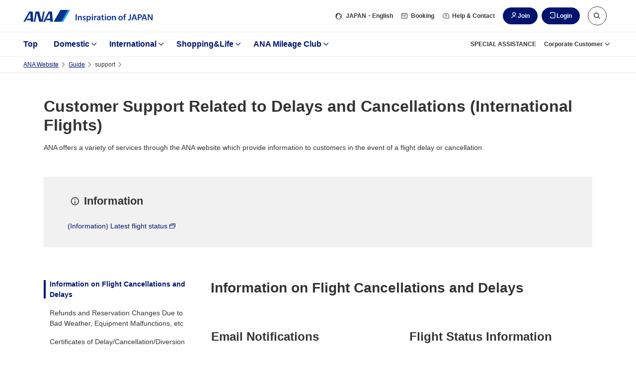

--- FILE ---
content_type: text/html;charset=utf-8
request_url: https://www.ana.co.jp/en/jp/guide/boarding-procedures/support/international/
body_size: 30162
content:
<!DOCTYPE HTML>

<html lang="en" class="en">
    <head>
    
    <meta charset="utf-8"/>
    
    <script defer="defer" type="text/javascript" src="https://rum.hlx.page/.rum/@adobe/helix-rum-js@%5E2/dist/micro.js" data-routing="env=prod,tier=publish,ams=All Nippon Airways" integrity="" crossorigin="anonymous" data-enhancer-version="" data-enhancer-hash=""></script>
<link rel="canonical" href="https://www.ana.co.jp/en/jp/guide/boarding-procedures/support/international/"/>
	<meta content="IE=edge" http-equiv="X-UA-Compatible"/>
    <meta name="viewport" content="width=device-width"/>
    <title>Customer Support Related to Delays and Cancellations [International Flights]|ANA</title>

	<meta name="keywords" content="Bad Weather, international flight ticket, airways, ANA, All Nippon Airways"/>
	<meta name="description" content="[ANA Official Website]Customer Support Related to Delays and Cancellations [International Flights] . Find information about ANA services. Plan for your travel with ANA Website."/>
	
	<meta name="format-detection" content="telephone=no"/>
	
    

    
    
    <script src="/common-layout2/js/jquery-3.4.1.min.js"></script>
    <script type="text/javascript">var jQuery3 = jQuery.noConflict();</script>
    <!-- [  Clientlibs ] -->
    
        
    
<script src="/etc.clientlibs/ana-cms2/clientlibs/dependencies.min.js"></script>



        
    
<script src="/etc.clientlibs/ana-cms2/clientlibs/main.min.js"></script>



        
    
<script src="/etc.clientlibs/ana-cms2/clientlibs/datalayer/v1/clientlibs/core.wcm.components.commons.datalayer.v1.min.js"></script>



    
    <!-- [ JavaScript ] -->
    <script type="text/javascript" src="/common-layout2/js/jquery-1.8.2.min.js"></script>
    <script type="text/javascript" src="/common-layout2/js/jquery.plugins.js"></script>
    <script type="text/javascript" src="/common-layout2/js/config-en.js"></script>
    <script type="text/javascript" src="/common-layout2/js/utility.js"></script>
    <script type="text/javascript" src="/common-layout2/js/component.js"></script>

    <!-- [ Unique StyleSheet / JavaScript ] -->
    <!-- cn-0093 -->
    <script type="text/javascript" charset="UTF-8" src="/common/js/com_ua.js"></script>
    <script type="text/javascript" charset="UTF-8" src="/common/js/com_optimize.js"></script>
    <!-- / cn-0093 -->
    
    

<!-- UI/UX Design -->

  <script defer type="text/javascript" src="/common-layout2/js/asw-main.bundle.js?202601191131"></script>


  <script defer src="/common-layout2/js/api/login-logout.bundle.js?202601131050"></script>


  <link href="/common-layout2/css/asw-common.css?202512100954" rel="stylesheet" type="text/css" media="all"/>


  <script type="text/javascript" src="/common-layout2/js/asw-head-bottom.js?"></script>


    <meta property="og:url" content="https://www.ana.co.jp/ja/jp/guide/boarding-procedures/support/international/"/>
    
        
        <meta property="og:title" content="欠航・遅延時のインターネットサポート［国際線］"/>
    

    <meta property="og:image" content="https://www.ana.co.jp/common-assets/image/link_ogp.jpg"/>
	
	
        
        <meta property="og:description" content="【ANA公式サイト】欠航・遅延時のインターネットサポート［国際線］。ANAが提供する国際線の各種サービス情報はこちらから。旅の計画・準備はANAのホームページで。"/>
    
            
    
	
	
	
	
	
    
    
    
    
        <meta name="twitter:image:src" content="https://www.ana.co.jp/common-assets/image/link_ogp.jpg"/>
    
	<link rel="icon" href="/favicon-v2.ico"/>
	
    
    
    

    

    
    
    

    

    
        <script>
            window.aswDataLayer = window.aswDataLayer || [];
            aswDataLayer.push(JSON.parse("{\x22personalizeFlag\x22:[],\x22personalizeCategory\x22:\x22INT\x22,\x22analyticsPageName\x22:\x22\x22,\x22asw_area_tag\x22:[],\x22asw_tag1\x22:[\x22Guides\x22],\x22asw_tag2\x22:[\x22Outside Japan\x22],\x22asw_tag3\x22:[\x22Boarding\x22],\x22asw_tag4\x22:[],\x22asw_tag5\x22:[],\x22asw_tag6\x22:[],\x22asw_control_tag\x22:[],\x22title\x22:\x22Customer Support Related to Delays and Cancellations [International Flights]\x22,\x22description\x22:\x22Customer Support Related to Delays and Cancellations [International Flights] . Find information about ANA services. Plan for your travel with ANA Website.\x22,\x22searchThumbnail\x22:\x22https:\/\/www.ana.co.jp\/common\u002Dassets\/image\/link_tmb.jpg\x22,\x22breadcrumbTitle\x22:\x22Support for Delays and Cancellations (International Flights)\x22}"));
        </script>
    
</head>
    <body class="1column-template-asw page basicpage">
        <script type="text/javascript" src="/common-layout2/js/asw-body-top.js"></script>
        
        
            



            
	
		<div class="ana2-container">
            <div class="root responsivegrid">


<div class="aem-Grid aem-Grid--12 aem-Grid--default--12 ">
    
    <div class="header responsivegrid aem-GridColumn aem-GridColumn--default--12">


<div class="aem-Grid aem-Grid--12 aem-Grid--default--12 ">
    
    <div class="ANA-S001 aem-GridColumn aem-GridColumn--default--12"><div class="fullnewdesignwidth">


	<div class="template_xf_asw xfpage page basicpage">


<div class="aem-Grid aem-Grid--12 aem-Grid--default--12 ">
    
    <div class="experiencefragment aem-GridColumn aem-GridColumn--default--12">

    
    


<div class="aem-Grid aem-Grid--12 aem-Grid--default--12 ">
    
    <div class="ANA-0060 aem-GridColumn aem-GridColumn--default--12">
    <!-- ANA-0060 -->
    
    
		
        	<script>
  var enabled_Providers = "twitter,yahoojapan,messenger,mixi";
  var error_message = "<br />This option is currently unavailable. <br />Please log in with your membership number.";
  var SOFT_KEY_ENABLE_PLACEHOLDER = false;
</script>
        
        
    

	
    
    <!-- / ANA-0060 -->

</div>

    
</div>


</div>
<div class="ANA-0060 aem-GridColumn aem-GridColumn--default--12">
    <!-- ANA-0060 -->
    
    
		
        	<!-- experiencefragments-id000137 -->
        
        
    

	
    
    <!-- / ANA-0060 -->

</div>
<div class="ANA-0060 aem-GridColumn aem-GridColumn--default--12">
    <!-- ANA-0060 -->
    
    
		
        	<script type="text/javascript" src="/common/js/site_search.js"></script>
        
        
    

	
    
    <!-- / ANA-0060 -->

</div>
<div class="ANA-0060 aem-GridColumn aem-GridColumn--default--12">
    <!-- ANA-0060 -->
    
    
		
        	<noscript>Please enable JavaScript to access ANA Website.</noscript>

<a class="asw-blockskip" href="javascript:void(0);">
  <span>
    To Contents
  </span>
</a>
        
        
    

	
    
    <!-- / ANA-0060 -->

</div>
<div class="ANA-0060 aem-GridColumn aem-GridColumn--default--12">
    <!-- ANA-0060 -->
    
    
		
        	<div id="asw_header_login">
  <input type="checkbox" id="drawer-state" name="drawer-state" class="asw-header__drawer-state"/>
  <div id="fix-header_font_size" class="asw-header">
    <div class="js-fixed-header">
      <header class="asw-header__head">
        <div class="asw-header__head-inner">
          <div class="asw-header__logo">
            <a href="/en/jp/" class="asw-logo asw-logo--horizontal-tagline" data-scclick="en_other_header_btn_logo">
              <img src="/common-layout2/images/www2/logo_ana_tagline.svg" width="260" height="24" alt="ANA Inspiration of JAPAN">
            </a>
          </div>
          <div class="asw-header__pc-sub-navs-head">
            <ul class="asw-sub-navs">
              <li class="asw-sub-navs__item asw-hidden-md asw-sub-navs__item--initial js-header-item">
                <a href="javascript:void(0);" class="asw-sub-navs__anchor js-asw-modal__openEl" data-modal-target="select-site-modal" aria-controls="select-site-modal" data-scclick="en_other_header_txt_japan">
                  <i class="asw-icon asw-icon--sm asw-icon--global"></i>
                  <span>JAPAN</span>・English
                </a>
              </li>
              <li class="asw-sub-navs__item asw-hidden-md js-header-item">
                <a href="javascript:void(0);" class="asw-sub-navs__anchor js-asw-modal__openEl" data-modal-target="modal-reservation" aria-controls="modal-reservation" data-scclick="en_other_header_txt_module">
                  <i class="asw-icon asw-icon--xs asw-icon--booking"></i>
                  Booking
                </a>
              </li>
              <li class="asw-sub-navs__item asw-hidden-md asw-personalize js-header-item" data-personalize-criteria="loggedIn" data-personalize-type="display">
                <a href="javascript:void(0);" class="asw-sub-navs__anchor js-asw-modal__openEl" data-modal-target="modal-mymenu" aria-controls="modal-mymenu" data-scclick="__ag___header_txt_mynemu">
                  <i class="asw-icon asw-icon--xs asw-icon--user-off"></i>
                  My Menu
                </a>
              </li>
              <li class="asw-sub-navs__item asw-hidden-md js-header-item">
                <a href="javascript:void(0);" class="asw-sub-navs__anchor js-asw-modal__openEl" data-modal-target="modal-support" aria-controls="modal-support" data-scclick="en_other_header_txt_contact">
                  <i class="asw-icon asw-icon--xs asw-icon--support"></i>
                  Help &amp; Contact
                </a>
              </li>
              <li class="asw-sub-navs__item js-header-item load-layout">
                <ul class="asw-header-login asw-personalize" data-personalize-criteria="loggedOut" data-personalize-type="display">
                  <li class="asw-header-login__item asw-hidden-md">
                    <a href="javascript:void(0);" class="asw-header-login__button asw-header-login__button--icon asw-header-login__button--icon-new-user js-asw-modal__openEl" data-scclick="en_other_header_btn_join" data-modal-target="join-modal">Join</a>
                  </li>
                  <li class="asw-header-login__item">
                    <a href="javascript:void(0);" class="asw-header-login__button asw-header-login__button--icon asw-header-login__button--icon-login js-asw-modal__openEl" data-modal-target="login-modal" data-scclick="en_other_header_btn_login">Login</a>
                  </li>
                </ul>
                <ul class="asw-header-logout asw-personalize" data-personalize-criteria="loggedIn" data-personalize-type="display">
                  <li class="asw-header-logout__item">
                    <a href="javascript:void(0);" class="asw-header-logout__button asw-header-logout__button--icon asw-header-logout__button--icon-logout js-asw-logout-modal" data-modal-target="logout-modal" data-scclick="ja_asw_header_btn_logout">Logout</a>
                  </li>
                </ul>
              </li>
              <li id="header-search-box" class="asw-sub-navs__item asw-hidden-md js-asw-search-box asw-header-search-box js-header-item asw-sub-navs__item--initial">
                <form action="https://search.ana.co.jp/en/" method="get" class="asw-search asw-search--sm">
                  <input name="encoding" value="utf-8" type="hidden">
                  <input name="lang" value="en" type="hidden">
                  <input name="referrer" value="" type="hidden" class="js-search__referre">
                  <div class="asw-search__input-text asw-search--icon-search js-asw-search-input-text">
                    <input aria-haspopup="true" aria-autocomplete="list" aria-controls="search_listbox" aria-label="Search within ANA Website here" role="textbox" class="asw-search__text js-asw-search-input" id="search" type="text" name="query" maxlength="250" value="" placeholder="Search within ANA Website here" autocomplete="off">
                    <input type="submit" value="Search" class="asw-search__submit js-asw-search__submit">
                    <input type="button" aria-controls="header-search-box" role="button" class="asw-search__submit asw-header-search-box__toggle-btn js-asw-search__toggle-btn asw-hidden-md" aria-label="Search within ANA Website" title="Search within ANA Website here">
                    <i class="asw-icon asw-icon--search asw-search__icon"></i>
                  </div>
                </form>
              </li>
              <li class="asw-sub-navs__item">
                <div class="asw-sub-navs__controls">
                  <label for="drawer-state" class="asw-humburger-button js-asw-humburger-button off">
                    <span class="js-asw-humburger-button__inner-wrapper" tabindex="0">
                      <span class="asw-humburger-button__inner">
                        <span></span>
                        <span></span>
                        <span></span>
                      </span>
                    </span>
                  </label>
                </div>
              </li>
            </ul>
          </div>
        </div>
      </header>
    </div>

    <nav id="header-drawer-nav" class="asw-header__drawer-nav  asw-header__drawer-nav-specific" aria-label="Menu">
      <div class="asw-header__drawer-inner js-asw-header__drawer-inner">
        <div class="asw-header__drawer-section">
          <div class="asw-header__drawer-contents">
            <div class="asw-header__drawer-contents-inner">
              <div class="asw-hamburger-menu__lang-switch">
                <ul class="asw-hamburger-menu__lang-switch-contents">
                  <li class="asw-sub-navs__item">
                    <div id="drawer-search" class="asw-header__drawer-search">
                    </div>
                  </li>
                </ul>
              </div>

              <div class="asw-breadcrumb js-asw-breadcrumb">
                <ol class="asw-breadcrumb__list js-asw-breadcrumb__list" role="navigation">
                  <li class="asw-breadcrumb__item js-asw-breadcrumb__item-top" style="display: none;">
                    <div class="asw-breadcrumb__link js-asw-breadcrumb__link" role="button">Menu TOP</div>
                  </li>
                  <li class="asw-breadcrumb__item asw-breadcrumb__item-icon js-asw-breadcrumb__item js-asw-breadcrumb__item-icon" style="display: block;">
                    <button class="asw-breadcrumb__item-button js-asw-breadcrumb__item-button" style="background: rgb(237, 237, 237);">
                      <img src="/common-layout2/images/breadcrumb-icon.svg" alt="Select the parts that are not displayed in the breadcrumb trail.">
                    </button>
                  </li>
                  <li class="asw-breadcrumb__item js-asw-breadcrumb__item" id="breadcrumb__item-dummy">
                    <span class="asw-breadcrumb__link js-asw-breadcrumb__link js-asw-hamburger__breadcrumbInner">
                      <label for="" class="asw-hamburger-menu__title js-asw-toggleOpen js-asw-hamburger__breadcrumb-item" tabindex="0" id="label"></label>
                    </span>
                  </li>
                </ol>
              </div>
              <div class="sp-hamburger-dialog-primary_nav" data-menu-id="domestic">
                <a href="/en/jp/domestic/" class="sp-hamburger-dialog-primary__top">Domestic TOP</a>
                <ul class="sp-hamburger-dialog-primary_nav__list">
                  <li class="sp-hamburger-dialog-primary_nav__item">
                    <a class="primary_nav_ticket" href="/en/jp/search/domestic/flight/">New Reservations
                      (Airline Ticket)</a>
                  </li>
                  <li class="sp-hamburger-dialog-primary_nav__item">
                    <a class="primary_nav_confirm" href="https://aswbe.ana.co.jp/webapps/servicing/booking-search?CONNECTION_KIND=JPN&LANG=en">Reservation Confirmation(Airline Ticket)</a>
                  </li>
                  <li class="sp-hamburger-dialog-primary_nav__item">
                    <a class="primary_nav_flight" href="/fs/dom/en/">Flight Status
                      (Domestic)</a>
                  </li>
                </ul>
              </div>
              <div class="sp-hamburger-dialog-primary_nav" data-menu-id="international">
                <a href="/en/jp/international/" class="sp-hamburger-dialog-primary__top">International TOP</a>
                <ul class="sp-hamburger-dialog-primary_nav__list">
                  <li class="sp-hamburger-dialog-primary_nav__item">
                    <a class="primary_nav_ticket" href="/en/jp/search/international/flight/">New Reservations
                      (Airline Ticket)</a>
                  </li>
                  <li class="sp-hamburger-dialog-primary_nav__item">
                    <a class="primary_nav_confirm" href="https://aswbe.ana.co.jp/webapps/servicing/booking-search?CONNECTION_KIND=JPN&LANG=en">Reservation Confirmation(Airline Ticket)</a>
                  </li>
                  <li class="sp-hamburger-dialog-primary_nav__item">
                    <a class="primary_nav_flight" href="/fs/int/en/">Flight Status
                      (International)</a>
                  </li>
                </ul>
              </div>
              <div class="sp-hamburger-dialog-primary_nav" data-menu-id="shoppingandlife">
                <a href="/en/jp/shoppingandlife/" class="sp-hamburger-dialog-primary__top">Shopping&Life TOP</a>
                <ul class="sp-hamburger-dialog-primary_nav__list">
                  <li class="sp-hamburger-dialog-primary_nav__item">
                    <a class="primary_nav_milage_coin" href="/en/jp/amc/tameru/">Earn Miles</a>
                  </li>
                  <li class="sp-hamburger-dialog-primary_nav__item">
                    <a class="primary_nav_milage_use" href="/en/jp/amc/tukau/">Use Miles</a>
                  </li>
                </ul>
              </div>
              <div class="sp-hamburger-dialog-primary_nav" data-menu-id="mileage">
                <a href="/en/jp/amc/" class="sp-hamburger-dialog-primary__top">ANA Mileage Club TOP</a>
                <ul class="sp-hamburger-dialog-primary_nav__list">
                  <li class="sp-hamburger-dialog-primary_nav__item">
                    <a class="primary_nav_milage" href="/en/jp/amc/signup/">New Membership
                      Registration</a>
                  </li>
                  <li class="sp-hamburger-dialog-primary_nav__item">
                    <a class="primary_nav_card" href="/en/jp/amc/anacard/">ANA Card Member
                      Services Guide</a>
                  </li>
                </ul>
              </div>
              <div class="sp-hamburger-dialog-primary_nav" data-menu-id="corporate">
                <a href="/group/solution/" class="sp-hamburger-dialog-primary__top">Business Travel Arrangement System for Corporate Customers</a>
              </div>
            </div>
          </div>
        </div>
      </div>
    </nav>
    <div class="asw-header__foot">
      <div class="asw-header__foot-inner">
        <div class="asw-header-nav">
          <ul class="asw-header-nav__wrap is-zoom-change">
          <li class="asw-header-nav__item">
              <a href="/en/jp/" class="asw-header-nav__anchor" data-scclick="en_other_header_gnav_top">
                Top
              </a>
            </li>
            <li class="asw-header-nav__item">
              <a href="/en/jp/domestic/" class="asw-header-nav__anchor" aria-controls="aria-whn-id-domestic" data-section-id="aria-whn-id-domestic" data-scclick="en_other_header_gnav_dom">
                Domestic
              </a>
            </li>
            <li class="asw-header-nav__item">
              <a href="/en/jp/international/" class="asw-header-nav__anchor" aria-controls="aria-whn-id-international" data-section-id="aria-whn-id-international" data-scclick="en_other_header_gnav_int">
                International
              </a>
            </li>
            <li class="asw-header-nav__item">
              <a href="/en/jp/shoppingandlife/" class="asw-header-nav__anchor" aria-controls="aria-whn-id-shopping-and-life" data-section-id="aria-whn-id-shopping-and-life" data-scclick="en_other_header_gnav_sal">
                Shopping&amp;Life
              </a>
            </li>
            <li class="asw-header-nav__item">
              <a href="/en/jp/amc/" class="asw-header-nav__anchor" aria-controls="aria-whn-id-mileage" data-section-id="aria-whn-id-mileage" data-scclick="en_other_header_gnav_amc">
                ANA Mileage Club
              </a>
            </li>
          </ul>
        </div>
        <div class="asw-header__pc-sub-navs-foot">
          <ul class="asw-sub-navs">
            <li class="asw-sub-navs__item">
              <a href="/en/jp/guide/flight_service_info/assist/" class="asw-sub-navs__anchor" data-scclick="en_other_header_txt_assist">
                SPECIAL ASSISTANCE
              </a>
            </li>
            <li class="asw-sub-navs__item">
              <a href="/en/jp/corporate_services/" class="asw-sub-navs__anchor" data-section-id="aria-whn-id-corporate" data-scclick="en_other_header_txt_biz-info">
                Corporate Customer
              </a>
            </li>
          </ul>
        </div>
      </div>
    </div>
  </div>
  <div class="asw-header__area-Close"></div>
</div>
<script type="text/javascript" src="/common-layout2/js/personalize/personalize_2nd.js"></script>
        
        
    

	
    
    <!-- / ANA-0060 -->

</div>
<div class="experiencefragment aem-GridColumn aem-GridColumn--default--12">

    
    


<div class="aem-Grid aem-Grid--12 aem-Grid--default--12 ">
    
    <div class="ANA-0060 aem-GridColumn aem-GridColumn--default--12">
    <!-- ANA-0060 -->
    
    
		
        	<div id="join-modal" class="asw-modal js-asw-modal" tabindex="-1" role="dialog">
    <div class="asw-modal__container">
        <div class="asw-modal__inner js-asw-modal__inner js-asw-modal__closeEl">
            <div class="asw-modal__content js-asw-modal__content asw-modal__content--default js-asw-modal__closeEl">
                <div class="asw-modal__closeEl--icon js-asw-modal__closeEl" role="button" tabindex="0">close</div>
                <div class="asw-modal__window js-asw-modal__window">
                    <div class="asw-modal__body">
                        <dl class="asw-text__list">
                            <dt class="asw-text--label asw-align-center asw-top-margin-xxs asw-bottom-margin-xl">Please select the card you wish to join</dt>
                            <dd>
                                <div class="ANA-3003 aem-GridColumn aem-GridColumn--default--12">
                                    <!-- ANA-3003 -->
                                    <div class="asw-layout-grid" role="list" data-pc-column="2" data-tab-column="2" data-sp-column="1">
                                        <div class="asw-layout-grid__inner">
                                            <div class="asw-layout-grid__item" role="listitem">
                                                <div class="aem-Grid aem-Grid--12 aem-Grid--default--12 ">
                                                    <div class="ANA-3003 aem-GridColumn aem-GridColumn--default--12">
                                                        <!-- ANA-3003 -->
                                                        <div class="asw-layout-grid asw-layout-grid--1by2" data-pc-column="2" data-tab-column="2" data-sp-column="2">
                                                            <div class="asw-layout-grid__inner">
                                                                <div class="asw-layout-grid__item">
                                                                    <div class="aem-Grid aem-Grid--12 aem-Grid--default--12 ">
                                                                        <div class="ANA-3011 aem-GridColumn aem-GridColumn--default--12">
                                                                        <!-- ANA-3011 -->
                                                                            <figure>
                                                                                <div class="asw-image asw-image--custom" style="padding-bottom: 71.88%;">
                                                                                    <img src="/common-layout2/images/www2/join-modal/img_mileageclub.jpg" width="564" height="458" loading="lazy" alt="">
                                                                                </div>
                                                                            </figure>
                                                                        <!--/ANA-3011 -->
                                                                        </div>
                                                                    </div>
                                                                </div>
                                                                <div class="asw-layout-grid__item">
                                                                    <div class="aem-Grid aem-Grid--12 aem-Grid--default--12 ">
                                                                        <div class="ANA-3010 aem-GridColumn aem-GridColumn--default--12">
                                                                        <!-- ANA-3010 -->
                                                                            <div class="asw-text">
                                                                                 <p>Get your digital card immediately<br>No enrollment or annual fees<br><strong><span style="font-size: 1.5rem;">ANA Mileage Club Card</span></strong></p>
                                                                            </div>
                                                                        <!--/ANA-3010 -->
                                                                        </div>
                                                                    </div>
                                                                </div>
                                                            </div>
                                                        </div>
                                                        <!-- // ANA-3003 -->
                                                    </div>
                                                    <div class="ANA-3002 aem-GridColumn aem-GridColumn--default--12">
                                                    <!-- ANA-3002 -->
                                                        <div class="asw-button asw-button--md">
                                                            <div class="asw-button__inner">
                                                                <div class="asw-button__item">
                                                                    <a href="/en/jp/amc/signup/" class="asw-button__link asw-button__link--highprimary js-scclick-binded" data-scclick="join_modal_amc_club_en">
                                                                        <span>
                                                                            Join the ANA Mileage Club Card (free of charge)
                                                                        </span>
                                                                    </a>
                                                                </div>
                                                            </div>
                                                        </div>
                                                    <!-- //ANA-3002 -->
                                                    </div>
                                                </div>
                                            </div>
                                            <div class="asw-layout-grid__item" role="listitem">
                                                <div class="aem-Grid aem-Grid--12 aem-Grid--default--12 ">
                                                    <div class="ANA-3003 aem-GridColumn aem-GridColumn--default--12">
                                                    <!-- ANA-3003 -->
                                                        <div class="asw-layout-grid asw-layout-grid--1by2" data-pc-column="2" data-tab-column="2" data-sp-column="2">
                                                            <div class="asw-layout-grid__inner">
                                                                <div class="asw-layout-grid__item">
                                                                    <div class="aem-Grid aem-Grid--12 aem-Grid--default--12 ">
                                                                        <div class="ANA-3011 aem-GridColumn aem-GridColumn--default--12">
                                                                        <!-- ANA-3011 -->
                                                                            <figure>
                                                                                <div class="asw-image asw-image--original">
                                                                                    <img src="/common-layout2/images/www2/join-modal/img_anacard.jpg" width="320" height="230" loading="lazy" alt="">
                                                                                </div>
                                                                            </figure>
                                                                        <!--/ANA-3011 -->
                                                                        </div>
                                                                    </div>
                                                                </div>
                                                                <div class="asw-layout-grid__item">
                                                                    <div class="aem-Grid aem-Grid--12 aem-Grid--default--12 ">
                                                                        <div class="ANA-3010 aem-GridColumn aem-GridColumn--default--12">
                                                                        <!-- ANA-3010 -->
                                                                            <div class="asw-text">
                                                                                <p>Earn more miles for your money<br>With credit function<br><strong><span style="font-size: 1.5rem;">ANA Card</span></strong></p>
                                                                            </div>
                                                                        <!--/ANA-3010 -->
                                                                        </div>
                                                                    </div>
                                                                </div>
                                                            </div>
                                                        </div>
                                                    <!-- // ANA-3003 -->
                                                    </div>
                                                    <div class="ANA-3002 aem-GridColumn aem-GridColumn--default--12">
                                                        <!-- ANA-3002 -->
                                                        <div class="asw-button asw-button--md">
                                                            <div class="asw-button__inner">
                                                                <div class="asw-button__item">
                                                                    <a href="/en/jp/amc/anacard/" class="asw-button__link asw-button__link--highprimary js-scclick-binded" data-scclick="join_modal_ana_card_en">
                                                                        <span>
                                                                            ANA Card (credit card) enrollment
                                                                        </span>
                                                                    </a>
                                                                </div>
                                                            </div>
                                                        </div>
                                                        <!-- //ANA-3002 -->
                                                    </div>
                                                </div>
                                            </div>
                                        </div>
                                    </div>
                                    <!-- // ANA-3003 -->
                                </div>
                            </dd>
                            <dd>
                                <div class="ANA-3010 aem-GridColumn aem-GridColumn--default--12">
                                <!-- ANA-3010 -->
                                    <div class="asw-text asw-align-center asw-top-margin-xs">
                                        <p><strong><a href="/en/jp/amc/join/" data-scclick="join_modal_join_en" class="js-scclick-binded">What is the ANA Mileage Club?</a></strong></p>
                                    </div>
                                <!--/ANA-3010 -->
                                </div>
                            </dd>
                        </dl>
                    </div>
                </div>
            </div>
        </div>
    </div>
</div>
        
        
    

	
    
    <!-- / ANA-0060 -->

</div>

    
</div>


</div>
<div class="ANA-0060 aem-GridColumn aem-GridColumn--default--12">
    <!-- ANA-0060 -->
    
    
		
        	<!-- //experiencefragments-id000137 -->
        
        
    

	
    
    <!-- / ANA-0060 -->

</div>

    
</div>

</div>




    

</div>
</div>

    
</div>
</div>
<div class="contents-asw responsivegrid aem-GridColumn aem-GridColumn--default--12">
<div class="aem-Grid aem-Grid--12 aem-Grid--default--12 ">
    
    <div class="ANA-3025 breadcrumb aem-GridColumn aem-GridColumn--default--12">
   <!--ANA-3025 -->
   <div class="asw-breadcrumb js-asw-breadcrumb">
      <ol class="asw-breadcrumb__list js-asw-breadcrumb__list" role="navigation">
        
          <li class="asw-breadcrumb__item js-asw-breadcrumb__item-top">
            <a class="asw-breadcrumb__link js-asw-breadcrumb__link" href="/en/jp/">
              ANA Website
            </a>
          </li>
          <li class="asw-breadcrumb__item asw-breadcrumb__item-icon js-asw-breadcrumb__item js-asw-breadcrumb__item-icon">
            <button class="asw-breadcrumb__item-button js-asw-breadcrumb__item-button">
              <img src="/common-layout2/images/breadcrumb-icon.svg" alt="Select the parts that are not displayed in the breadcrumb trail."/>
            </button>
          </li>
         
        
        
      
         
        
          <li class="asw-breadcrumb__item js-asw-breadcrumb__item">
              <a class="asw-breadcrumb__link js-asw-breadcrumb__link" href="/en/jp/guide/">
                Guide
              </a>
          </li>
        
        
      
         
        
        
          <li class="asw-breadcrumb__item js-asw-breadcrumb__item">support</li>
        
      </ol>
   </div>
   <!-- / ANA-3025 -->


    

</div>
<div class="ANA-3009 responsivegrid aem-GridColumn aem-GridColumn--default--12">
	
	<!-- ANA-3009 -->
	<div class="asw-container">
		<div class="asw-container__body">
			<div class="asw-container__inner">
            	


<div class="aem-Grid aem-Grid--12 aem-Grid--default--12 ">
    
    <div class="ANA-3013 aem-GridColumn aem-GridColumn--default--12">
	<!-- ANA-3013 -->
    
		<div class="asw-headline asw-headline--head1">
			<h1 class="asw-headline__title">
				
					Customer Support Related to Delays and Cancellations (International Flights)
					
				
			</h1>
            <div class="asw-headline__subtext">
				<div class="asw-text">
					<p>
                    	ANA offers a variety of services through the ANA website which provide information to customers in the event of a flight delay or cancellation.
					</p>
				</div>
			</div>
		</div>
    
    
    
    
	<!-- // ANA-3013 -->


    
</div>
<div class="ANA-3001 responsivegrid aem-GridColumn aem-GridColumn--default--12">
<!-- ANA-3001 -->
<div class="asw-decoration asw-decoration--color-gray asw-decoration--background">
	


<div class="aem-Grid aem-Grid--12 aem-Grid--default--12 ">
    
    <div class="ANA-3013 aem-GridColumn aem-GridColumn--default--12">
	<!-- ANA-3013 -->
    
    
    
		<div class="asw-headline asw-headline--icon asw-headline--head2 asw-headline--custom-size-h4">
			
				<div class="asw-headline__image">
					
					<img src="/common-assets/icon/image/notice.svg" alt="" class="asw-headline__image-icon"/>
				</div>
				<h2 class="asw-headline__title">
					Information
				</h2>
				
			
            
		</div>
    
    
	<!-- // ANA-3013 -->


    
</div>
<div class="ghost aem-GridColumn aem-GridColumn--default--12">

</div>
<div class="ANA-3012 aem-GridColumn aem-GridColumn--default--12"> 
	<!-- ANA-3012 -->
    <div role="list" class="asw-text-link">
        <p role="listitem" class="asw-text-link__item">
            <a href="https://www.ana.co.jp/fs/int/en/" target="_blank" class="asw-text-link__anchor asw-text-link__anchor--icon asw-text-link__anchor--icon-external">
                (Information) Latest flight status
                <img class="asw-text-link__anchor--img-transpalent" src="/common-layout2/images/transpalent.png" alt="This page will open in a new tab. If the page is on an external website, it may not be in line with accessibility guidelines."/>
                
            </a>
        </p>
    </div>
    <!-- //ANA-3012 -->


    






</div>

    
</div>

</div>
<!-- //ANA-3001 -->
</div>

    
</div>

			</div>
		</div>
	</div>
    <!-- // ANA-3009 -->
</div>
<div class="ANA-3037 aem-GridColumn aem-GridColumn--default--12">
	
	<!-- ANA-3037 -->
	<div class="asw-sidenavi">
		<div class="asw-sidenavi__body">
			<div class="asw-sidenavi__inner">
				<aside class="asw-sidenavi__sidebar">
					<nav>
						<div class="asw-sidenavi__sidebar-inner" data-include-h1="true" data-scclick-prefix="guide"></div>
					</nav>
				</aside>
				<div class="asw-sidenavi__content">
					


<div class="aem-Grid aem-Grid--12 aem-Grid--default--12 ">
    
    <div class="ANA-3013 aem-GridColumn aem-GridColumn--default--12">
	<!-- ANA-3013 -->
    
		<div id="anchor01" class="asw-headline asw-headline--head2">
			<h2 class="asw-headline__title">
				
					Information on Flight Cancellations and Delays
					
				
			</h2>
            
		</div>
    
    
    
    
	<!-- // ANA-3013 -->


    
</div>
<div class="ANA-3003 aem-GridColumn aem-GridColumn--default--12">
	<!-- ANA-3003 -->
	<div class="asw-layout-grid" role="list" data-pc-column="2" data-tab-column="2" data-sp-column="1">
		<div class="asw-layout-grid__inner">
            <div class="asw-layout-grid__item" role="listitem">
                


<div class="aem-Grid aem-Grid--12 aem-Grid--default--12 ">
    
    <div class="ANA-3013 aem-GridColumn aem-GridColumn--default--12">
	<!-- ANA-3013 -->
    
		<div class="asw-headline asw-headline--head3">
			<h3 class="asw-headline__title">
				
					Email Notifications
					
				
			</h3>
            
		</div>
    
    
    
    
	<!-- // ANA-3013 -->


    
</div>
<div class="ANA-3010 aem-GridColumn aem-GridColumn--default--12">

  <!-- ANA-3010 -->
  
    <div class="asw-text">
      <p>Customers who register an email address will receive notifications if a delay or cancellation occurs. Please refer to the <strong><a href="/en/jp/guide/reservation/mailinfo/">Reservations/Service Information Emails (International Flights)</a></strong> page for details.</p>

    </div>
  

  

  
  <!--/ANA-3010 -->


    

</div>
<div class="ANA-3002 aem-GridColumn aem-GridColumn--default--12">
	<!-- ANA-3002 -->
    <div class="asw-button" role="list">
        <div class="asw-button__inner">
            <div class="asw-button__item" role="listitem">
                <a href="/other/aswbe/meta/0006.html" class="asw-button__link asw-button__link--primary" target="_blank">
                    <span class="asw-button__link--icon asw-button__link--icon-external">
                    	Register for Notification Emails
                    	<img class="asw-button__link--img-transpalent" src="/common-layout2/images/transpalent.png" alt="This page will open in a new tab. If the page is on an external website, it may not be in line with accessibility guidelines."/>
                    </span>
                </a>
            </div>
        </div>
    </div>
    <!-- //ANA-3002 -->


    






</div>

    
</div>

            </div>
<div class="asw-layout-grid__item" role="listitem">
                


<div class="aem-Grid aem-Grid--12 aem-Grid--default--12 ">
    
    <div class="ANA-3013 aem-GridColumn aem-GridColumn--default--12">
	<!-- ANA-3013 -->
    
		<div class="asw-headline asw-headline--head3">
			<h3 class="asw-headline__title">
				
					Flight Status Information
					
				
			</h3>
            
		</div>
    
    
    
    
	<!-- // ANA-3013 -->


    
</div>
<div class="ANA-3010 aem-GridColumn aem-GridColumn--default--12">

  <!-- ANA-3010 -->
  
    <div class="asw-text">
      <p>Check flight statuses via the ANA website. Customers can use this service before going to the airport and find the departure and arrival information for their flights. Flight status information is available from 2 days before to 1 day after the departure of the relevant flight.</p>

    </div>
  

  

  
  <!--/ANA-3010 -->


    

</div>
<div class="ANA-3012 aem-GridColumn aem-GridColumn--default--12"> 
	<!-- ANA-3012 -->
    <div role="list" class="asw-text-link">
        <p role="listitem" class="asw-text-link__item">
            <a href="/en/jp/guide/reservation/mailinfo/#anchor009" class="asw-text-link__anchor asw-text-link__anchor--icon asw-text-link__anchor--icon-arrow">
                Receive ANA app pop-up notifications on flight delays and cancellations
                
                <img class="asw-text-link__anchor--img-transpalent" src="/common-layout2/images/transpalent.png" alt=""/>
            </a>
        </p>
    
        <p role="listitem" class="asw-text-link__item">
            <a href="/en/jp/guide/reservation/mailinfo/#anchor006" class="asw-text-link__anchor asw-text-link__anchor--icon asw-text-link__anchor--icon-arrow">
                SMS (short message service) messages on flight delays and cancellations
                
                <img class="asw-text-link__anchor--img-transpalent" src="/common-layout2/images/transpalent.png" alt=""/>
            </a>
        </p>
    </div>
    <!-- //ANA-3012 -->


    






</div>
<div class="ANA-3002 aem-GridColumn aem-GridColumn--default--12">
	<!-- ANA-3002 -->
    <div class="asw-button" role="list">
        <div class="asw-button__inner">
            <div class="asw-button__item" role="listitem">
                <a href="https://www.ana.co.jp/fs/int/en/" class="asw-button__link asw-button__link--primary" target="_blank">
                    <span class="asw-button__link--icon asw-button__link--icon-external">
                    	Check Flight Status
                    	<img class="asw-button__link--img-transpalent" src="/common-layout2/images/transpalent.png" alt="This page will open in a new tab. If the page is on an external website, it may not be in line with accessibility guidelines."/>
                    </span>
                </a>
            </div>
        </div>
    </div>
    <!-- //ANA-3002 -->


    






</div>

    
</div>

            </div>

        </div>
    </div>
	<!-- // ANA-3003 -->


    
</div>
<div class="ANA-3013 aem-GridColumn aem-GridColumn--default--12">
	<!-- ANA-3013 -->
    
		<div id="anchor02" class="asw-headline asw-headline--head2">
			<h2 class="asw-headline__title">
				
					Refunds and Reservation Changes Due to Bad Weather, Equipment Malfunctions, etc
					
				
			</h2>
            
		</div>
    
    
    
    
	<!-- // ANA-3013 -->


    
</div>
<div class="ANA-3010 aem-GridColumn aem-GridColumn--default--12">

  <!-- ANA-3010 -->
  
    <div class="asw-text">
      <p>ANA will offer an alternative ANA flight or a refund in the event of delays/cancellations due to force majeure (e.g. typhoon, heavy snowfall), or those where ANA is at fault (e.g. mechanical issues). Please note that there may be cases in which customer requests cannot be fulfilled due to terms related to the ticket type or flight transfer process.</p>

    </div>
  

  

  
  <!--/ANA-3010 -->


    

</div>
<div class="ANA-3014 responsivegrid aem-GridColumn aem-GridColumn--default--12">
	<!-- ANA-3014 -->
		<ul class="asw-list asw-list--annotation">
            <li class="asw-list__item">
				
                
                    <span class="asw-list__bullet">*</span>
                    <div class="asw-list__content">
                        <p>Please refer to the information below for details including contact information.</p>

                        


<div class="aem-Grid aem-Grid--12 aem-Grid--default--12 ">
    
    
    
</div>

                    </div>
                
				
            </li>
        
            <li class="asw-list__item">
				
                
                    <span class="asw-list__bullet">*</span>
                    <div class="asw-list__content">
                        <p>For details on information at airports, please see <strong><a href="/en/jp/guide/prepare/information/common-irgl/">Information on Delay and Cancellation at the Airport on the Departure Day.</a></strong></p>

                        


<div class="aem-Grid aem-Grid--12 aem-Grid--default--12 ">
    
    
    
</div>

                    </div>
                
				
            </li>
        </ul>
    <!-- // ANA-3014 -->


    






</div>
<div class="ANA-3003 aem-GridColumn aem-GridColumn--default--12">
	<!-- ANA-3003 -->
	<div class="asw-layout-grid" role="list" data-pc-column="2" data-tab-column="2" data-sp-column="1">
		<div class="asw-layout-grid__inner">
            <div class="asw-layout-grid__item" role="listitem">
                


<div class="aem-Grid aem-Grid--12 aem-Grid--default--12 ">
    
    <div class="ANA-3013 aem-GridColumn aem-GridColumn--default--12">
	<!-- ANA-3013 -->
    
		<div class="asw-headline asw-headline--head3">
			<h3 class="asw-headline__title">
				
					Refunds and Reservation Changes Due to Bad Weather, etc
					
				
			</h3>
            
		</div>
    
    
    
    
	<!-- // ANA-3013 -->


    
</div>
<div class="ANA-3002 aem-GridColumn aem-GridColumn--default--12">
	<!-- ANA-3002 -->
    <div class="asw-button" role="list">
        <div class="asw-button__inner">
            <div class="asw-button__item" role="listitem">
                <a href="/en/jp/guide/reservation/refund/international/1/" class="asw-button__link asw-button__link--primary">
                    <span class="asw-button__link--icon asw-button__link--icon-arrow">
                    	Request a Change to Another ANA-operated Flight
                    	
                    </span>
                </a>
            </div>
        </div>
    </div>
    <!-- //ANA-3002 -->


    






</div>
<div class="ANA-3002 aem-GridColumn aem-GridColumn--default--12">
	<!-- ANA-3002 -->
    <div class="asw-button" role="list">
        <div class="asw-button__inner">
            <div class="asw-button__item" role="listitem">
                <a href="/en/jp/guide/reservation/refund/international/2/" class="asw-button__link asw-button__link--primary">
                    <span class="asw-button__link--icon asw-button__link--icon-arrow">
                    	Ticket/EMD refunds
                    	
                    </span>
                </a>
            </div>
        </div>
    </div>
    <!-- //ANA-3002 -->


    






</div>

    
</div>

            </div>
<div class="asw-layout-grid__item" role="listitem">
                


<div class="aem-Grid aem-Grid--12 aem-Grid--default--12 ">
    
    <div class="ANA-3013 aem-GridColumn aem-GridColumn--default--12">
	<!-- ANA-3013 -->
    
		<div class="asw-headline asw-headline--head3">
			<h3 class="asw-headline__title">
				
					Refunds and Reservation Changes Due to Equipment Malfunctions, etc
					
				
			</h3>
            
		</div>
    
    
    
    
	<!-- // ANA-3013 -->


    
</div>
<div class="ANA-3002 aem-GridColumn aem-GridColumn--default--12">
	<!-- ANA-3002 -->
    <div class="asw-button" role="list">
        <div class="asw-button__inner">
            <div class="asw-button__item" role="listitem">
                <a href="/en/jp/guide/reservation/refund/international/3/" class="asw-button__link asw-button__link--primary">
                    <span class="asw-button__link--icon asw-button__link--icon-arrow">
                    	Request a Change to Another ANA-operated Flight
                    	
                    </span>
                </a>
            </div>
        </div>
    </div>
    <!-- //ANA-3002 -->


    






</div>
<div class="ANA-3002 aem-GridColumn aem-GridColumn--default--12">
	<!-- ANA-3002 -->
    <div class="asw-button" role="list">
        <div class="asw-button__inner">
            <div class="asw-button__item" role="listitem">
                <a href="/en/jp/guide/reservation/refund/international/4/" class="asw-button__link asw-button__link--primary">
                    <span class="asw-button__link--icon asw-button__link--icon-arrow">
                    	Ticket/EMD refunds
                    	
                    </span>
                </a>
            </div>
        </div>
    </div>
    <!-- //ANA-3002 -->


    






</div>

    
</div>

            </div>

        </div>
    </div>
	<!-- // ANA-3003 -->


    
</div>
<div class="ANA-3013 aem-GridColumn aem-GridColumn--default--12">
	<!-- ANA-3013 -->
    
		<div id="anchor03" class="asw-headline asw-headline--head2">
			<h2 class="asw-headline__title">
				
					Certificates of Delay/Cancellation/Diversion
					
				
			</h2>
            
		</div>
    
    
    
    
	<!-- // ANA-3013 -->


    
</div>
<div class="ANA-3010 aem-GridColumn aem-GridColumn--default--12">

  <!-- ANA-3010 -->
  
    <div class="asw-text">
      <p>If a flight is delayed, canceled, or diverted, customers can request an official Certificate of Delay/Cancellation/Diversion through the ANA website.</p>

    </div>
  

  

  
  <!--/ANA-3010 -->


    

</div>
<div class="ANA-3002 aem-GridColumn aem-GridColumn--default--12">
	<!-- ANA-3002 -->
    <div class="asw-button" role="list">
        <div class="asw-button__inner">
            <div class="asw-button__item" role="listitem">
                <a href="https://www.ana.co.jp/fs/certificate/int/en/" class="asw-button__link asw-button__link--primary" target="_blank">
                    <span class="asw-button__link--icon asw-button__link--icon-external">
                    	Request a Certificate
                    	<img class="asw-button__link--img-transpalent" src="/common-layout2/images/transpalent.png" alt="This page will open in a new tab. If the page is on an external website, it may not be in line with accessibility guidelines."/>
                    </span>
                </a>
            </div>
        </div>
    </div>
    <!-- //ANA-3002 -->


    






</div>

    
</div>

				</div>
			</div>
		</div>
	</div>
    <!-- // ANA-3037 -->


    
</div>
<div class="ANA-3009 responsivegrid aem-GridColumn aem-GridColumn--default--12">
	
	<!-- ANA-3009 -->
	<div class="asw-container">
		<div class="asw-container__body">
			<div class="asw-container__inner">
            	


<div class="aem-Grid aem-Grid--12 aem-Grid--default--12 ">
    
    <div class="ANA-3013 aem-GridColumn aem-GridColumn--default--12">
	<!-- ANA-3013 -->
    
		<div class="asw-headline asw-headline--head2">
			<h2 class="asw-headline__title">
				
					Related Tags
					
				
			</h2>
            
		</div>
    
    
    
    
	<!-- // ANA-3013 -->


    
</div>
<div class="ANA-3044 aem-GridColumn aem-GridColumn--default--12">
    <!-- ANA-3044 -->
    <ul class="asw-hashtag asw-hashtag-group" role="list">
    	<li class="asw-hashtag__item" role="listitem">
        	<a class="asw-hashtag__link" href="/en/jp/tag/?t=Outside%20Japan">
            Outside Japan</a>
        </li>
<li class="asw-hashtag__item" role="listitem">
        	<a class="asw-hashtag__link" href="/en/jp/tag/?t=Boarding">
            Boarding</a>
        </li>

        <li class="asw-hashtag__item asw-hashtag__item--hidden" role="listitem">
            <a class="asw-hashtag__link" href="/en/jp/tag/?t=Guides">
            Guides</a>
        </li>

    </ul>
    
        <p class="asw-hashtag__button-more asw-text-link">
            <a href="javascript: void(0)" class="asw-text-link__anchor asw-text-link__anchor--icon asw-text-link__anchor--icon-r-plus js-asw-accordion-trigger" data-accordion-target="js-asw-hashtag-group-accordion" data-accordion-active-class="asw-hashtag-group-accordion--active" data-accordion-open-strings="Close" data-accordion-close-strings="See All">See All</a>
        </p>
    
    <!-- //ANA-3044 -->


    
</div>

    
</div>

			</div>
		</div>
	</div>
    <!-- // ANA-3009 -->
</div>
<div class="experiencefragment aem-GridColumn aem-GridColumn--default--12">

    
    


<div class="aem-Grid aem-Grid--12 aem-Grid--default--12 ">
    
    <div class="ANA-0060 aem-GridColumn aem-GridColumn--default--12">
    <!-- ANA-0060 -->
    
    
		
        	<div class="p-footer-social">
  <div class="p-footer-social__inner">
    <ul class="p-footer-social__items">
      <li class="p-footer-social__item is-facebook u-show-s u-show-m-up">
        <a class="share-link" href="//www.facebook.com/sharer/sharer.php?u=&t=" id="facebook_share_amc" onclick="window.open(this.href, 'TwitterWindow', 'menubar=no,toolbar=no,resizable=yes,scrollbars=yes,width=600,height=500'); return false;" rel="nofollow"><span class="icon"><img alt="Share on Facebook (opens in separate window)" src="/common-assets/xf/button_facebook.png"></span></a>
      </li>
      <li class="p-footer-social__item is-twitter u-show-s u-show-m-up">
        <a class="share-link" href="//twitter.com/intent/tweet?text=&url=" onclick="window.open(this.href, 'TwitterWindow', 'menubar=no,toolbar=no,resizable=yes,scrollbars=yes,width=600,height=300'); return false;" rel="nofollow"><span class="icon"><img alt="Share on X (opens in separate window)" src="/common-assets/xf/button_xf_sns_x.png"></span></a>
      </li>
      <li class="p-footer-social__item is-line u-show-s u-show-m-up">
        <a class="share-link" href="//timeline.line.me/social-plugin/share?url=&text=" onclick="window.open(this.href, 'LINEWindow', 'menubar=no,toolbar=no,resizable=yes,scrollbars=yes,width=undefined,height=undefined'); return false;" rel="nofollow"><span class="icon"><img alt="Share on LINE (opens in separate window)" src="/common-assets/xf/button_line.png"></span></a>
      </li>
    </ul>
  </div>
</div>
<script>
    let url = location.href
    let snsLinks=$(".share-link")
    for(let i=0; i<snsLinks.length; i++){
        let href=snsLinks.eq(i).attr('href');
	　　　//シェアページのURL上書き
        href=href.replace("u=","u="+url)
        href=href.replace("url=","url="+url)
        snsLinks.eq(i).attr('href',href);
    }
</script>
        
        
    

	
    
    <!-- / ANA-0060 -->

</div>

    
</div>


</div>

    
</div>
</div>
<div class="footer responsivegrid aem-GridColumn aem-GridColumn--default--12">


<div class="aem-Grid aem-Grid--12 aem-Grid--default--12 ">
    
    <div class="ANA-S002 aem-GridColumn aem-GridColumn--default--12"><div class="fullnewdesignwidth">


   <div class="template_xf_asw xfpage page basicpage">


<div class="aem-Grid aem-Grid--12 aem-Grid--default--12 ">
    
    <div class="experiencefragment aem-GridColumn aem-GridColumn--default--12">

    
    


<div class="aem-Grid aem-Grid--12 aem-Grid--default--12 ">
    
    <div class="ANA-0060 aem-GridColumn aem-GridColumn--default--12">
    <!-- ANA-0060 -->
    
    
		
        	<!-- experiencefragments-id000114 -->
        
        
    

	
    
    <!-- / ANA-0060 -->

</div>
<div class="ANA-0060 aem-GridColumn aem-GridColumn--default--12">
    <!-- ANA-0060 -->
    
    
		
        	<div class="asw-footer-group">
  <div class="asw-footer-group__head">
    <div class="asw-footer-head">
      <div class="asw-footer-head__inner">
        <div class="asw-footer-head__grid">
          <div class="asw-footer-head__corporate">
            <div class="asw-simple-accordion asw-simple-accordion--border-dark">
              <input type="checkbox" id="simple-accordion-01" name="text-accordion-01" class="asw-simple-accordion__input">
              <h2>
                <label for="simple-accordion-01" class="asw-simple-accordion__title asw-hidden-xl">
                  <span role="button">ANA GROUP</span>
                </label>
                <a href="/group/en/" class="asw-simple-accordion__title asw-hidden-tabmd" data-scclick="__ag___footer_txt_anagroup" target="_blank">
                  <span class="asw-simple-accordion--external">ANA GROUP<img src="/common-layout2/images/transpalent.png" alt="This page will open in a new tab. If the page is on an external website, it may not be in line with accessibility guidelines." class="asw-simple-accordion__img-transpalent"></span>
                </a>
              </h2>
              <ul class="asw-simple-accordion__list">
                <li class="asw-simple-accordion__item asw-hidden-xl">
                  <a href="/group/en/" class="asw-simple-accordion__anchor" data-scclick="__ag___footer_txt_anagroup" target="_blank">
                    <span class="asw-simple-accordion--external">ANA GROUP<img src="/common-layout2/images/transpalent.png" alt="This page will open in a new tab. If the page is on an external website, it may not be in line with accessibility guidelines." class="asw-simple-accordion__img-transpalent"></span>
                  </a>
                </li>
                <li class="asw-simple-accordion__item">
                  <a href="/group/en/about-us/" class="asw-simple-accordion__anchor" data-scclick="__ag___footer_txt_anaabout" target="_blank">
                    <span class="asw-simple-accordion--external">About ANA Group<img src="/common-layout2/images/transpalent.png" alt="This page will open in a new tab. If the page is on an external website, it may not be in line with accessibility guidelines." class="asw-simple-accordion__img-transpalent"></span>
                  </a>
                </li>
                <li class="asw-simple-accordion__item">
                  <a href="/group/en/companies/" class="asw-simple-accordion__anchor" data-scclick="__ag___footer_txt_grouplist" target="_blank">
                    <span class="asw-simple-accordion--external">Group Companies<img src="/common-layout2/images/transpalent.png" alt="This page will open in a new tab. If the page is on an external website, it may not be in line with accessibility guidelines." class="asw-simple-accordion__img-transpalent"></span>
                  </a>
                </li>
                <li class="asw-simple-accordion__item">
                  <a href="/group/en/investors/" class="asw-simple-accordion__anchor" data-scclick="__ag___footer_txt_investors" target="_blank">
                    <span class="asw-simple-accordion--external">Investor Relations<img src="/common-layout2/images/transpalent.png" alt="This page will open in a new tab. If the page is on an external website, it may not be in line with accessibility guidelines." class="asw-simple-accordion__img-transpalent"></span>
                  </a>
                </li>
                <li class="asw-simple-accordion__item">
                  <a href="/group/en/csr/" class="asw-simple-accordion__anchor" data-scclick="__ag___footer_txt_csr" target="_blank">
                    <span class="asw-simple-accordion--external">Sustainability<img src="/common-layout2/images/transpalent.png" alt="This page will open in a new tab. If the page is on an external website, it may not be in line with accessibility guidelines." class="asw-simple-accordion__img-transpalent"></span>
                  </a>
                </li>
                <li class="asw-simple-accordion__item">
                  <a href="/group/en/safe/" class="asw-simple-accordion__anchor" data-scclick="__ag___footer_txt_safe" target="_blank">
                    <span class="asw-simple-accordion--external">Safety Initiatives<img src="/common-layout2/images/transpalent.png" alt="This page will open in a new tab. If the page is on an external website, it may not be in line with accessibility guidelines." class="asw-simple-accordion__img-transpalent"></span>
                  </a>
                </li>
                <li class="asw-simple-accordion__item">
                  <a href="https://www.ana.bluedotgreen.co.jp/en/carbonoffsetting" class="asw-simple-accordion__anchor" data-scclick="__ag___footer_txt_carbon-offsetting" target="_blank">
                    <span class="asw-simple-accordion--external">Carbon Offset Program<img src="/common-layout2/images/transpalent.png" alt="This page will open in a new tab. If the page is on an external website, it may not be in line with accessibility guidelines." class="asw-simple-accordion__img-transpalent"></span>
                  </a>
                </li>
                <li class="asw-simple-accordion__item">
                  <a href="/group/en/pr/" class="asw-simple-accordion__anchor" data-scclick="__ag___footer_txt_pr" target="_blank">
                    <span class="asw-simple-accordion--external">Press Release<img src="/common-layout2/images/transpalent.png" alt="This page will open in a new tab. If the page is on an external website, it may not be in line with accessibility guidelines." class="asw-simple-accordion__img-transpalent"></span>
                  </a>
                </li>
              </ul>
            </div>
          </div>
          <div class="asw-footer-head__other">
            <div class="asw-footer-sns">
              <h2 class="asw-footer-sns__title">
                Official Social Media Accounts
              </h2>
              <ul class="asw-footer-sns__container">
                <li class="asw-footer-sns__item">
                  <a href="https://www.facebook.com/ana.japan" class="asw-footer-sns__anchor" data-scclick="__ag___footer_btn_facebook" target="_blank">
                    <img src="/common-layout2/images/www2/button_fb.svg" width="48" height="48" loading="lazy" alt="The Facebook account will open in a new tab or the relevant application.(Text is available in Japanese only.)">
                  </a>
                </li>
                <li class="asw-footer-sns__item">
                  <a href="https://twitter.com/ANA_travel_info" class="asw-footer-sns__anchor" data-scclick="__ag___footer_btn_twitter" target="_blank">
                    <img src="/common-layout2/images/www2/button_sns_x.svg" width="48" height="48" loading="lazy" alt="The X account will open in a new tab or the relevant application.(Text is available in Japanese only.)">
                  </a>
                </li>
                <li class="asw-footer-sns__item">
                  <a href="https://www.youtube.com/user/ANAGlobalCH" class="asw-footer-sns__anchor" data-scclick="__ag___footer_btn_youtube" target="_blank">
                    <img src="/common-layout2/images/www2/button_yt.svg" width="48" height="48" loading="lazy" alt="The YouTube account will open in a new tab or the relevant application.">
                  </a>
                </li>
                <li class="asw-footer-sns__item">
                  <a href="/en/jp/guide/website/social/#anchor02" class="asw-footer-sns__anchor" data-scclick="__ag___footer_btn_line" target="_blank">
                    <img src="/common-layout2/images/www2/button_line.svg" width="48" height="48" loading="lazy" alt="The LINE account will open in a new tab or the relevant application.">
                  </a>
                </li>
                <li class="asw-footer-sns__item">
                  <a href="https://www.instagram.com/ana.japan/" class="asw-footer-sns__anchor" data-scclick="__ag___footer_btn_instagram" target="_blank">
                    <img src="/common-layout2/images/www2/button_insta.svg" width="48" height="48" loading="lazy" alt="The Instagram account will open in a new tab or the relevant application.(Text is available in Japanese only.)">
                  </a>
                </li>
                <li class="asw-footer-sns__item">
                  <a href="https://www.tiktok.com/@ana_allnipponairways" data-scclick="__ag___footer_btn_ticktok" class="asw-footer-sns__anchor" target="_blank">
                    <img src="/common-layout2/images/www2/button_tt.svg" width="48" height="48" loading="lazy" alt="The TikTok account will open in a new tab or the relevant application.">
                  </a>
                </li>
              </ul>
            </div>
            <div role="list">
              <div class="asw-iptg" role="listitem">
                <a href="/en/jp/brand/award/#skytrax" class="asw-iptg__item" data-scclick="__ag___footer_btn_award-skytrax" target="_blank">
                  <div class="asw-iptg__thumb">
                    <div class="asw-iptg__placeholder" data-aspect="1x1">
                      <img src="/common-layout2/images/www2/footer_logo_skytrax.png" width="72" height="72" loading="lazy" alt="">
                    </div>
                  </div>
                  <div class="asw-iptg__body">
                    <p class="asw-iptg__text">
                      SKYTRAX 5 STAR AIRLINE
                    </p>
                    <img src="/common-layout2/images/transpalent.png" alt="This page will open in a new tab. If the page is on an external website, it may not be in line with accessibility guidelines.">
                  </div>
                </a>
              </div>
              <div class="asw-iptg" role="listitem">
                <a href="/en/jp/brand/award/#apex" class="asw-iptg__item" data-scclick="__ag___footer_btn_award-skytrax" target="_blank">
                  <div class="asw-iptg__thumb">
                    <div class="asw-iptg__placeholder" data-aspect="1x1">
                      <img src="/common-layout2/images/www2/footer_logo_apex.png" width="72" height="72" loading="lazy" alt="">
                    </div>
                  </div>
                  <div class="asw-iptg__body">
                    <p class="asw-iptg__text">
                      APEX WORLD CLASS AIRLINE
                    </p>
                    <img src="/common-layout2/images/transpalent.png" alt="This page will open in a new tab. If the page is on an external website, it may not be in line with accessibility guidelines.">
                  </div>
                </a>
              </div>
            </div>
          </div>
        </div>
      </div>
    </div>
  </div>
  <div class="asw-footer-group__foot">
    <div class="asw-section asw-section--content">
      <div class="asw-section__inner">
        <div class="asw-footer">
          <div class="asw-page-top">
            <a href="#asw_header_login" class="asw-page-top__button">Go Back to Top of Page</a>
          </div>
          <div class="asw-footer__link-area">
            <div class="asw-footer__link asw-footer-links">
              <ul class="asw-footer-links__list">
                <li class="asw-footer-links__item">
                  <a href="/en/jp/guide/terms/privacy/" class="asw-footer-links__anchor" data-scclick="__ag___footer_txt_privacy">
                    Privacy Policy
                  </a>
                </li>
                <li class="asw-footer-links__item">
                  <a href="/en/jp/guide/terms/cookiepolicy/" class="asw-footer-links__anchor" data-scclick="__ag___footer_txt_cookie">
                    Cookie Policy
                  </a>
                </li>
                <li class="asw-footer-links__item">
                  <a href="/en/jp/guide/terms/cookiepolicy/external_transmission/" class="asw-footer-links__anchor" data-scclick="__ag___footer_txt_external_transmission">
                    External Transmission of User Information
                  </a>
                </li>
                <li class="asw-footer-links__item">
                  <a href="/en/jp/guide/terms/website/" class="asw-footer-links__anchor" data-scclick="__ag___footer_txt_terms">
                    Terms of Use
                  </a>
                </li>
                <li class="asw-footer-links__item">
                  <a href="/en/jp/guide/website/accessibility/" class="asw-footer-links__anchor" data-scclick="__ag___footer_txt_accessibility">
                    System Requirement
                  </a>
                </li>
                <li class="asw-footer-links__item">
                  <a href="/en/jp/guide/website/webaccessibility/" class="asw-footer-links__anchor" data-scclick="__ag___footer_txt_webaccessibility">
                    Web Accessibility Policy
                  </a>
                </li>
                <li class="asw-footer-links__item">
                  <a href="/en/jp/guide/sitemap/" class="asw-footer-links__anchor" data-scclick="__ag___footer_txt_sitemap">
                    Sitemap
                  </a>
                </li>
                <li class="asw-footer-links__item">
                  <a href="/en/jp/guide/terms/conditions-of-carriage/summary/" class="asw-footer-links__anchor" data-scclick="__ag___footer_txt_conditions-of-carriage">
                    Conditions of Carriage
                  </a>
                </li>
                <li class="asw-footer-links__item">
                  <a href="/en/jp/amc/kiyaku/" class="asw-footer-links__anchor" data-scclick="__ag___footer_txt_amckiyaku">
                    ANA Mileage Club Terms and Conditions
                  </a>
                </li>
              </ul>
            </div>
            <div class="asw-footer__language">
              <ul class="asw-sub-navs">
                <li class="asw-sub-navs__item">
                  <a href="javascript:void(0);" class="asw-sub-navs__anchor js-asw-modal__openEl" data-modal-target="select-site-modal" aria-controls="select-site-modal" data-scclick="__ag___footer_txt_japan">
                    <i class="asw-icon asw-icon--sm asw-icon--global"></i>
                    <span lang="en">JAPAN</span>
                  </a>
                </li>
              </ul>
            </div>
          </div>

          <div class="asw-footer__foot">
            <div class="asw-footer__logo-area">
              <div class="asw-footer__star-logo_20230222">
                <a href="https://www.staralliance.com/en/home" class="asw-logo asw-logo--horizontal-star-alliance" data-scclick="__ag___footer_btn_staralliance" target="_blank">
                  <img src="/common-layout2/images/www2/logo_star_alliance.svg" width="216" height="22" loading="lazy" alt="A STAR ALLIANCE MEMBER">
                  <img src="/common-layout2/images/transpalent.png" alt="This page will open in a new tab. If the page is on an external website, it may not be in line with accessibility guidelines.">
                </a>
              </div>
            </div>
            <div class="asw-footer__copyright">
              <span lang="en">Copyright &copy;</span> ANA・ANA X
            </div>
          </div>
        </div>
      </div>
    </div>
  </div>
</div>
        
        
    

	
    
    <!-- / ANA-0060 -->

</div>
<div class="ANA-0060 aem-GridColumn aem-GridColumn--default--12">
    <!-- ANA-0060 -->
    
    
		
        	<!-- //experiencefragments-id000114 -->
        
        
    

	
    
    <!-- / ANA-0060 -->

</div>

    
</div>


</div>
<div class="experiencefragment aem-GridColumn aem-GridColumn--default--12">

    
    


<div class="aem-Grid aem-Grid--12 aem-Grid--default--12 ">
    
    <div class="ANA-0060 aem-GridColumn aem-GridColumn--default--12">
    <!-- ANA-0060 -->
    
    
		
        	<!-- experiencefragments-id000140 -->
        
        
    

	
    
    <!-- / ANA-0060 -->

</div>
<div class="ANA-0060 aem-GridColumn aem-GridColumn--default--12">
    <!-- ANA-0060 -->
    
    
		
        	<!-- software keyboard -->
<div id="asw-software-keyboard" class="asw-software-keyboard__block" style="display: none;">
  <div class="asw-software-keyboard--close">
    <p role="button" id="asw-software-keyboard--close-button" aria-label="Close"></p>
  </div>
  <div class="asw-software-keyboard__area">
    <div id="asw-software-keyboard__number-area" class="asw-software-keyboard__area-item">
      <h4 class="asw-software-keyboard__type">Number</h4>
      <ul class="asw-software-keyboard__button">
        <li data-key-val="1" role="button">
          <p>1</p>
        </li>
        <li data-key-val="2" role="button">
          <p>2</p>
        </li>
        <li data-key-val="3" role="button">
          <p>3</p>
        </li>
        <li data-key-val="4" role="button">
          <p>4</p>
        </li>
        <li data-key-val="5" role="button">
          <p>5</p>
        </li>
        <li data-key-val="6" role="button">
          <p>6</p>
        </li>
        <li data-key-val="7" role="button">
          <p>7</p>
        </li>
        <li data-key-val="8" role="button">
          <p>8</p>
        </li>
        <li data-key-val="9" role="button">
          <p>9</p>
        </li>
        <li data-key-val="0" role="button" class="spl32">
          <p>0</p>
        </li>
      </ul>
    </div>
    <div id="asw-software-keyboard--lower" class="asw-software-keyboard__area-item">
      <h4 class="asw-software-keyboard__type">Lower case</h4>
      <ul class="asw-software-keyboard__button">
        <li data-key-val="a" role="button">
          <p>a</p>
        </li>
        <li data-key-val="b" role="button">
          <p>b</p>
        </li>
        <li data-key-val="c" role="button">
          <p>c</p>
        </li>
        <li data-key-val="d" role="button">
          <p>d</p>
        </li>
        <li data-key-val="e" role="button">
          <p>e</p>
        </li>
        <li data-key-val="f" role="button">
          <p>f</p>
        </li>
        <li data-key-val="g" role="button">
          <p>g</p>
        </li>
        <li data-key-val="h" role="button">
          <p>h</p>
        </li>
        <li data-key-val="i" role="button">
          <p>i</p>
        </li>
        <li data-key-val="j" role="button">
          <p>j</p>
        </li>
        <li data-key-val="k" role="button">
          <p>k</p>
        </li>
        <li data-key-val="l" role="button">
          <p>l</p>
        </li>
        <li data-key-val="m" role="button">
          <p>m</p>
        </li>
        <li data-key-val="n" role="button">
          <p>n</p>
        </li>
        <li data-key-val="o" role="button">
          <p>o</p>
        </li>
        <li data-key-val="p" role="button">
          <p>p</p>
        </li>
        <li data-key-val="q" role="button">
          <p>q</p>
        </li>
        <li data-key-val="r" role="button">
          <p>r</p>
        </li>
        <li data-key-val="s" role="button">
          <p>s</p>
        </li>
        <li data-key-val="t" role="button">
          <p>t</p>
        </li>
        <li data-key-val="u" role="button">
          <p>u</p>
        </li>
        <li data-key-val="v" role="button">
          <p>v</p>
        </li>
        <li data-key-val="w" role="button">
          <p>w</p>
        </li>
        <li data-key-val="x" role="button">
          <p>x</p>
        </li>
        <li data-key-val="y" role="button">
          <p>y</p>
        </li>
        <li data-key-val="z" role="button">
          <p>z</p>
        </li>
      </ul>
    </div>
    <div id="asw-software-keyboard--upper" class="asw-software-keyboard__area-item">
      <h4 class="asw-software-keyboard__type">Capital</h4>
      <ul class="asw-software-keyboard__button">
        <li data-key-val="A" role="button">
          <p>A</p>
        </li>
        <li data-key-val="B" role="button">
          <p>B</p>
        </li>
        <li data-key-val="C" role="button">
          <p>C</p>
        </li>
        <li data-key-val="D" role="button">
          <p>D</p>
        </li>
        <li data-key-val="E" role="button">
          <p>E</p>
        </li>
        <li data-key-val="F" role="button">
          <p>F</p>
        </li>
        <li data-key-val="G" role="button">
          <p>G</p>
        </li>
        <li data-key-val="H" role="button">
          <p>H</p>
        </li>
        <li data-key-val="I" role="button">
          <p>I</p>
        </li>
        <li data-key-val="J" role="button">
          <p>J</p>
        </li>
        <li data-key-val="K" role="button">
          <p>K</p>
        </li>
        <li data-key-val="L" role="button">
          <p>L</p>
        </li>
        <li data-key-val="M" role="button">
          <p>M</p>
        </li>
        <li data-key-val="N" role="button">
          <p>N</p>
        </li>
        <li data-key-val="O" role="button">
          <p>O</p>
        </li>
        <li data-key-val="P" role="button">
          <p>P</p>
        </li>
        <li data-key-val="Q" role="button">
          <p>Q</p>
        </li>
        <li data-key-val="R" role="button">
          <p>R</p>
        </li>
        <li data-key-val="S" role="button">
          <p>S</p>
        </li>
        <li data-key-val="T" role="button">
          <p>T</p>
        </li>
        <li data-key-val="U" role="button">
          <p>U</p>
        </li>
        <li data-key-val="V" role="button">
          <p>V</p>
        </li>
        <li data-key-val="W" role="button">
          <p>W</p>
        </li>
        <li data-key-val="X" role="button">
          <p>X</p>
        </li>
        <li data-key-val="Y" role="button">
          <p>Y</p>
        </li>
        <li data-key-val="Z" role="button">
          <p>Z</p>
        </li>
      </ul>
    </div>
  </div>
  <!-- / .software-key-area -->
  <ul class="asw-software-keyboard__utility-btn">
    <li role="button">
      <p id="asw-software-keyboard--clear-all">All clear</p>
    </li>
    <li role="button">
      <p id="asw-software-keyboard--clear-one">Delete one character</p>
    </li>
  </ul>
</div>
<!-- software keyboard -->

<!-- login -->
<div id="login-modal" class="asw-modal js-asw-modal asw-login-other__modal" tabindex="-1" role="dialog">
  <div class="asw-modal__container">
    <div class="asw-modal__inner js-asw-modal__inner js-asw-modal__closeEl">
      <!-- モーダルウィンドウ 大ウィンドウ タイトルあり 上辺位置固定 タブ -->
      <div class="asw-modal__content js-asw-modal__content asw-modal__content--default asw-modal__content--tab asw-modal__content--medium asw-modal__content--fixed-top js-asw-modal__closeEl">
        <div class="asw-modal__closeEl--icon js-asw-modal__closeEl" role="button" tabindex="0">Close</div>
        <div class="asw-modal__window js-asw-modal__window">
          <div class="asw-modal__headline">
            <!-- ANA-3013 -->
            <div class="asw-headline asw-headline--head3">
              <span class="asw-login-other__subtitle">ANA MILEAGE CLUB</span>
              <h3 class="asw-headline__title asw-login-other__title">Member Login</h3>
            </div>
            <!-- ANA-3013 -->
          </div>
          <div class="asw-modal__body">
            <!-- ANA-3015 -->
            <div class="asw-tab js-asw-tab asw-tab--button">
              <div class="asw-tab__menu">
                <div class="asw-tab__menu-button-prev js-asw-tab__menu-button-prev" role="button" tabindex="0"></div>
                <div class="asw-tab__menu-container js-asw-tab__menu-container">
                  <ul class="asw-tab__menu-wrap js-asw-tab__menu-wrap" role="tablist">
                    <li class="asw-tab__menu-item js-asw-tab__menu-item" aria-selected="true" role="tab">
                      <a class="asw-tab__menu-link" href="javascript:void(0);">
                        <div class="asw-tab__menu-button">Log In with Your AMC Membership Number</div>
                      </a>
                    </li>
                    <li class="asw-tab__menu-item js-asw-tab__menu-item js-asw-modal__openEl" aria-selected="false"
                      role="tab" data-modal-target="biz-login-modal" data-personalize-criteria="bizLoggedOut"
                      data-personalize-type="display">
                      <a class="asw-tab__menu-link" href="javascript:void(0);">
                        <div class="asw-tab__menu-button">ANA Biz Login</div>
                      </a>
                    </li>
                  </ul>
                </div>
                <div class="asw-tab__menu-button-next js-asw-tab__menu-button-next" role="button" tabindex="0"></div>
              </div>
              <div class="asw-tab__item-container">
                <div class="asw-tab__item-box" aria-hidden="true" role="tabpanel">
                  <form class="login-form" name="login-form" onsubmit="return false">
                    <!-- エラーメッセージ表示位置 -->
                    <div class="hd-validation-errorlist" id="error-list" aria-hidden="true" style="display: none;">
                      <div class="asw-decoration asw-decoration--border">
                        <div class="asw-text">
                          <p><strong class="asw-color-red" id="error-text"></strong></p>
                        </div>
                      </div>
                    </div>
                    <!-- //エラーメッセージ表示位置 -->
                    <!-- ANA-3010 -->
                    <p class="asw-login-other__text">
                      <i class="asw-icon asw-icon--keyboard"></i>
                      ：Click on this icon to display the virtual keyboard.
                    </p>
                    <div class="asw-login-other__subject">
                      <div class="asw-formtext asw-formtext--keyboard">
                        <label class="asw-formtext__label login-form__label" for="member_no">ANA Number
                          <span class="asw-formtext__annotation">
                            10 Digits
                          </span>
                        </label>
                        <div class="asw-formtext__composition">
                          <div class="asw-formtext__inputarea">
                            <div class="asw-formtext__inputbox">
                              <input class="asw-formtext__input" type="text" name="member_no" id="member_no" aria-required="true" data-input-num="1" data-keyboard-type="c" placeholder="Example: 1234567890" maxlength="10" autocomplete="username">
                              <div class="asw-formtext__auxiliary asw-software-keyboard--open" tabindex="0" role="button" data-softkey-num="1" aria-expanded="false" aria-label=" Click on this icon to display the virtual keyboard." aria-controls="asw-software-keyboard"></div>
                            </div>
                          </div>
                        </div>
                      </div>
                    </div>
                    <div class="asw-login-other__subject">
                      <div class="asw-formtext asw-formtext--keyboard">
                        <label class="asw-formtext__label" for="member_password">Web Password</label>
                        <div class="asw-formtext__composition">
                          <div class="asw-formtext__inputarea">
                            <div class="asw-formtext__inputbox">
                              <input class="asw-formtext__input" type="password" name="member_password" id="member_password" aria-required="true" data-input-num="2" data-keyboard-type="p" placeholder=" Example: Abc123456" maxlength="999" autocomplete="current-password">
                              <div class="asw-formtext__auxiliary asw-software-keyboard--open" tabindex="0" role="button" data-softkey-num="2" aria-expanded="false" aria-label=" Click on this icon to display the virtual keyboard." aria-controls="asw-software-keyboard"></div>
                            </div>
                          </div>
                        </div>
                      </div>
                      <div class="asw-checkbox">
                        <div class="asw-checkbox__inputbox">
                          <input type="checkbox" id="web-password-display" class="asw-checkbox__input asw-checkbox__inputbox--password">
                          <label role="checkbox" for="web-password-display" class="asw-checkbox__label">Show
                            password</label>
                        </div>
                      </div>
                    </div>
                    <p class="asw-login-other__policy login-form__privacy-policy">Before proceeding to log in, please be
                      sure to read and accept the section on the purpose of using personal information in&nbsp;<a class="asw-login-other__policy-link" href="/en/jp/guide/terms/privacy/" data-scclick="__ag___login_txt_privacy">the ANA Privacy Policy</a>.</p>
                    <div class="asw-button" role="list">
                      <div class="asw-button__inner">
                        <div class="asw-button__item" role="listitem">
                          <a href="javascript: void(0)" class="asw-button__link asw-button__link--secondary-inversion" id="login" data-scclick="__ag___login_btn_login">
                            <span>Login</span>
                          </a>
                        </div>
                        <div class="asw-button__item" role="listitem">
                          <a href="javascript: void(0)" class="asw-button__link asw-button__link--secondary api-asw-use-without-login" data-scclick="__ag___login_btn_non-login">
                            <span>Use Services without Logging In</span>
                          </a>
                          <a href="/en/jp/amc/" class="asw-button__link asw-button__link--secondary api-asw-to-top" style="display: none" aria-hidden="true">
                            <span>Return to Top Page</span>
                          </a>
                        </div>
                      </div>
                    </div>
                    <div role="list" class="asw-text-link--horizontal head-login-checkbox__wrapper">
                      <div class="asw-checkbox__inputbox asw-checkbox__inputbox--login">
                        <input type="checkbox" name="persistent_flag" id="persistent_flag" class="asw-checkbox__input">
                        <label role="checkbox" for="persistent_flag" class="asw-checkbox__label">Keep me logged in</label>
                      </div>
                    </div>
                    <div role="list" class="asw-text-link asw-text-link--horizontal">
                      <p role="listitem" class="asw-text-link__item">
                        <a href="/en/jp/guide/website/login-help_password/" class="asw-text-link__anchor asw-text-link__anchor--icon asw-text-link__anchor--icon-arrow" data-scclick="__ag___login_btn_login-help">
                          About Logging In
                        </a>
                      </p>
                      <p role="listitem" class="asw-text-link__item">
                        <a href="/en/jp/amc/join/" class="asw-text-link__anchor asw-text-link__anchor--icon asw-text-link__anchor--icon-arrow" data-scclick="__ag___login_btn_join-amc">
                          Join ANA Mileage Club
                        </a>
                      </p>
                    </div>
                    <!-- ANA-3010 -->
                  </form>
                </div>
              </div>
            </div>
            <!-- ANA-3015 -->
          </div>
        </div>
      </div>
    </div>
  </div>
</div>
<!-- login -->

<!-- login confirmation -->
<div id="login-confirm-modal" class="asw-modal js-asw-modal asw-login-other__modal" tabindex="-1" role="dialog">
  <div class="asw-modal__container">
    <div class="asw-modal__inner js-asw-modal__inner js-asw-modal__closeEl">
      <!-- モーダルウィンドウ 初期表示 -->
      <div class="asw-modal__content js-asw-modal__content asw-modal__content--medium asw-modal__content--default js-asw-modal__closeEl">
        <div class="asw-modal__closeEl--icon js-asw-modal__closeEl" role="button" tabindex="0">Close</div>
        <div class="asw-modal__window js-asw-modal__window">
          <div class="asw-modal__headline">
            <!-- ANA-3013 -->
            <div class="asw-headline asw-headline--head3">
              <h3 class="asw-headline__title">Information for Members Logging In</h3>
            </div>
            <!-- ANA-3013 -->
          </div>
          <div class="asw-modal__body">
            <!-- ANA-3010 -->
            <div class="asw-text">
              <ul class="asw-list asw-list--bullet">
                <li class="asw-list__item">
                  Before proceeding to log in, please be sure to read and accept the section on the purpose of using
                  personal information in&nbsp;
                  <a class="asw-login-other__policy-link" href="/en/jp/guide/terms/ana-x_privacy/" data-scclick="__ag___login-confirm_txt_privacy">the ANA Privacy Policy</a>.
                </li>
                <li class="asw-list__item">
                  <a href="/en/jp/amc/reference/merit/procedure/login_merit/#logsFirstTime" data-scclick="__ag___login-confirm_txt_login-merit">Points to note when using your AMC account.</a>
                </li>
              </ul>
              <h3 class="asw-headline__title asw-login-other__title-cookie">Auto-Login with Cookies</h3>
              <p class="asw-login-other__text-cookie">By checking the Keep Me Logged In box on the login screen, you
                will not need to re-enter your membership number or password for subsequent logins.</p>
              <ul class="asw-list asw-list--annotation">
                <li class="asw-list__item">
                  However, you will need to re-enter your password as a form of verification when making reservations,
                  requesting awards, registering/revising personal information, and using other members-only functions.
                </li>
              </ul>
              <div class="asw-checkbox asw-login-other__checkbox-no-display">
                <div class="asw-checkbox__inputbox">
                  <input type="checkbox" id="is_not_login_conf" class="asw-checkbox__input">
                  <label role="checkbox" for="is_not_login_conf" class="asw-checkbox__label">Do not display this
                    confirmation screen again.</label>
                </div>
                <div class="asw-checkbox__annotation">
                  <ul class="asw-list asw-list--annotation">
                    <li class="asw-list__item">
                      <div class="asw-list__content">
                        <p>The confirmation screen will reappear after closing all browser windows even if you checked
                          "Do not show this screen again."</p>
                      </div>
                    </li>
                  </ul>
                </div>
              </div>
              <div class="asw-button asw-button--horizontal" role="list">
                <div class="asw-button__inner">
                  <div class="asw-button__item" role="listitem">
                    <a href="javascript: void(0)" class="asw-button__link asw-button__link--secondary" id="suspend-login" data-scclick="__ag___login-confirm_btn_cancel">
                      <span>Cancel</span>
                    </a>
                    <a href="/en/jp/amc/" class="asw-button__link asw-button__link--secondary api-asw-to-top" style="display: none" aria-hidden="true">
                      <span>Return to Top Page</span>
                    </a>
                  </div>
                  <div class="asw-button__item" role="listitem">
                    <a href="javascript: void(0)" class="asw-button__link asw-button__link--secondary-inversion js-asw-modal__openEl" data-modal-target="two-step-verification" id="two-step-login" data-scclick="__ag___login-confirm_btn_login" aria-expanded="false" aria-controls="two-step-verification">
                      <span>Continue (Log In)</span>
                    </a>
                  </div>
                </div>
              </div>
            </div>
            <!-- ANA-3010 -->
          </div>
        </div>
      </div>
    </div>
  </div>
</div>
<link rel="stylesheet" type="text/css" href="/common-layout2/css/api/page-two-step-verification.css"/>

<div id="two-step-verification" class="asw-modal js-asw-modal asw-login-other__modal" tabindex="-1" role="dialog">
  <div class="asw-modal__container">
    <div class="asw-modal__inner js-asw-modal__inner js-asw-modal__closeEl">
      <!-- モーダルウィンドウ 初期表示 -->
      <div class="asw-modal__content js-asw-modal__content asw-modal__content asw-modal__content--default js-asw-modal__closeEl">
        <div class="asw-modal__closeEl--icon js-asw-modal__closeEl" role="button" tabindex="0">close</div>
        <div class="asw-modal__window js-asw-modal__window">

          <div class="asw-modal__headline">
            <div class="asw-headline asw-headline--head3">
              <h3 class="asw-headline__title">Entry of One-Time Password</h3>
            </div>
          </div>
          <div class="asw-modal__body asw-two-step-verification">
            <div class="asw-two-step-verification__message">
              <p class="js-asw-home-email-addr">
                Please select the pictograms/numbers you received in the one-time password sent to<br>
                XXXXXXXxxx@gmail.com. They can be selected in any order.<br>
                <span class="asw-color-red">Please do not close this window when checking your email.</span>
              </p>
            </div>
            <div role="list" class="asw-text-link asw-two-step-verification__about">
              <p role="listitem" class="asw-text-link__item">
                <a href="#two-step-verification-anchor01" class="asw-text-link__anchor asw-text-link__anchor--icon asw-text-link__anchor--icon-arrow">
                  If you have not received your one-time password
                </a>
              </p>
            </div>
            <ul class="asw-two-step-verification__list">
              <li>
                <input id="verification1" type="checkbox" class="asw-two-step-verification__input" name="" data-index="0">
                <label for="verification1" class="asw-two-step-verification__image">
                  <img class="" src="https://placehold.jp/ffffff/6E6E6/137x137.png?text=image" alt="">
                </label>
              </li>
              <li>
                <input id="verification2" type="checkbox" class="asw-two-step-verification__input" name="" data-index="1">
                <label for="verification2" class="asw-two-step-verification__image">
                  <img class="" src="https://placehold.jp/ffffff/6E6E6/137x137.png?text=image" alt="">
                </label>
              </li>
              <li>
                <input id="verification3" type="checkbox" class="asw-two-step-verification__input" name="" data-index="2">
                <label for="verification3" class="asw-two-step-verification__image">
                  <img class="" src="https://placehold.jp/ffffff/6E6E6/137x137.png?text=image" alt="">
                </label>
              </li>
              <li>
                <input id="verification4" type="checkbox" class="asw-two-step-verification__input" name="" data-index="3">
                <label for="verification4" class="asw-two-step-verification__image">
                  <img class="" src="https://placehold.jp/ffffff/6E6E6/137x137.png?text=image" alt="">
                </label>
              </li>
              <li>
                <input id="verification5" type="checkbox" class="asw-two-step-verification__input" name="" data-index="4">
                <label for="verification5" class="asw-two-step-verification__image">
                  <img class="" src="https://placehold.jp/ffffff/6E6E6/137x137.png?text=image" alt="">
                </label>
              </li>
              <li>
                <input id="verification6" type="checkbox" class="asw-two-step-verification__input" name="" data-index="5">
                <label for="verification6" class="asw-two-step-verification__image">
                  <img class="" src="https://placehold.jp/ffffff/6E6E6/137x137.png?text=image" alt="">
                </label>
              </li>
              <li>
                <input id="verification7" type="checkbox" class="asw-two-step-verification__input" name="" data-index="6">
                <label for="verification7" class="asw-two-step-verification__image">
                  <img class="" src="https://placehold.jp/ffffff/6E6E6/137x137.png?text=image" alt="">
                </label>
              </li>
              <li>
                <input id="verification8" type="checkbox" class="asw-two-step-verification__input" name="" data-index="7">
                <label for="verification8" class="asw-two-step-verification__image">
                  <img class="" src="https://placehold.jp/ffffff/6E6E6/137x137.png?text=image" alt="">
                </label>
              </li>
              <li>
                <input id="verification9" type="checkbox" class="asw-two-step-verification__input" name="" data-index="8">
                <label for="verification9" class="asw-two-step-verification__image">
                  <img class="" src="https://placehold.jp/ffffff/6E6E6/137x137.png?text=image" alt="">
                </label>
              </li>
              <li>
                <input id="verification10" type="checkbox" class="asw-two-step-verification__input" name="" data-index="9">
                <label for="verification10" class="asw-two-step-verification__image">
                  <img class="" src="https://placehold.jp/ffffff/6E6E6/137x137.png?text=image" alt="">
                </label>
              </li>
              <li>
                <input id="verification11" type="checkbox" class="asw-two-step-verification__input" name="" data-index="10">
                <label for="verification11" class="asw-two-step-verification__image">
                  <img class="" src="https://placehold.jp/ffffff/6E6E6/137x137.png?text=image" alt="">
                </label>
              </li>
              <li>
                <input id="verification12" type="checkbox" class="asw-two-step-verification__input" name="" data-index="11">
                <label for="verification12" class="asw-two-step-verification__image">
                  <img class="" src="https://placehold.jp/ffffff/6E6E6/137x137.png?text=image" alt="">
                </label>
              </li>
              <li>
                <input id="verification13" type="checkbox" class="asw-two-step-verification__input" name="" data-index="12">
                <label for="verification13" class="asw-two-step-verification__image">
                  <img class="" src="https://placehold.jp/ffffff/6E6E6/137x137.png?text=image" alt="">
                </label>
              </li>
              <li>
                <input id="verification14" type="checkbox" class="asw-two-step-verification__input" name="" data-index="13">
                <label for="verification14" class="asw-two-step-verification__image">
                  <img class="" src="https://placehold.jp/ffffff/6E6E6/137x137.png?text=image" alt="">
                </label>
              </li>
              <li>
                <input id="verification15" type="checkbox" class="asw-two-step-verification__input" name="" data-index="14">
                <label for="verification15" class="asw-two-step-verification__image">
                  <img class="" src="https://placehold.jp/ffffff/6E6E6/137x137.png?text=image" alt="">
                </label>
              </li>
              <li>
                <input id="verification16" type="checkbox" class="asw-two-step-verification__input" name="" data-index="15">
                <label for="verification16" class="asw-two-step-verification__image">
                  <img class="" src="https://placehold.jp/ffffff/6E6E6/137x137.png?text=image" alt="">
                </label>
              </li>
              <li>
                <input id="verification17" type="checkbox" class="asw-two-step-verification__input" name="" data-index="16">
                <label for="verification17" class="asw-two-step-verification__image">
                  <img class="" src="https://placehold.jp/ffffff/6E6E6/137x137.png?text=image" alt="">
                </label>
              </li>
              <li>
                <input id="verification18" type="checkbox" class="asw-two-step-verification__input" name="" data-index="17">
                <label for="verification18" class="asw-two-step-verification__image">
                  <img class="" src="https://placehold.jp/ffffff/6E6E6/137x137.png?text=image" alt="">
                </label>
              </li>
              <li>
                <input id="verification19" type="checkbox" class="asw-two-step-verification__input" name="" data-index="18">
                <label for="verification19" class="asw-two-step-verification__image">
                  <img class="" src="https://placehold.jp/ffffff/6E6E6/137x137.png?text=image" alt="">
                </label>
              </li>
              <li>
                <input id="verification20" type="checkbox" class="asw-two-step-verification__input" name="" data-index="19">
                <label for="verification20" class="asw-two-step-verification__image">
                  <img class="" src="https://placehold.jp/ffffff/6E6E6/137x137.png?text=image" alt="">
                </label>
              </li>
            </ul>
            <div class="hd-validation-errorlist" id="two-step-verification-error" aria-hidden="true" style="display: none;">
              <div class="asw-decoration asw-decoration--color-red asw-decoration--border">
                <!-- エラーメッセージ表示位置 -->
              </div>
            </div>
            <div class="hd-register-infomation__submit">
              <div class="asw-form-submit">
                <div class="asw-form-submit__inner">
                  <div class="asw-form-submit__item asw-form-submit__item--disable asw-form-submit__item--arrow-right" id="two-step-verification-submit">
                    <input class="asw-form-submit__button" type="submit" value="Authenticate" disabled>
                  </div>
                </div>
              </div>
            </div>
            <div class="asw-text asw-text--label asw-top-margin-xxl" id="two-step-verification-anchor01">
              <p class="asw-align-center">
                If you have not received your one-time password
              </p>
            </div>
            <div class="asw-two-step-verification__button-list">
              <div class="asw-button" role="list">
                <div class="asw-button__inner">
                  <div class="asw-button__item" role="listitem">
                    <a href="javascript: void(0)" class="asw-button__link asw-button__link--secondary" id="two-step-verification-mail">
                      <span class="asw-button__link--icon asw-button__link--icon-arrow">Re-send one-time password
                      </span>
                    </a>
                  </div>
                </div>
              </div>
              <div class="asw-button" role="list">
                <div class="asw-button__inner">
                  <div class="asw-button__item" role="listitem">
                    <a href="javascript: void(0)" class="asw-button__link asw-button__link--secondary" onclick="document.getElementById('dialogToggle').checked = true;" id="two-step-verification-changemail-modal">
                      <span class="asw-button__link--icon asw-button__link--icon-arrow">Change destination email address
                      </span>
                    </a>
                  </div>
                </div>
              </div>
            </div>
            <div role="list" class="asw-text-link asw-two-step-verification__about">
              <p role="listitem" class="asw-text-link__item">
                If you do not receive an email, please check your <a href="/en/jp/amc/news/info/2022/amc_login.html#anchor03" target="_blank" class="asw-text-link__anchor asw-text-link__anchor--icon asw-text-link__anchor--icon-external">email receipt settings<img class="asw-text-link__anchor--img-transpalent" src="/common-layout2/images/transpalent.png" alt="This page will open in a new tab. If the page is on an external website, it may not be in line with accessibility guidelines."></a> and then have it re-sent.
                If you do not do anything on the screen for a certain amount of time, you will have to request another one-time password.
              </p>
            </div>
            
            
          </div>
        </div>
      </div>
    </div>
  </div>
  <!-- //認証画面 -->
  <!-- ワンタイムパスワード送信失敗 -->
  <div class="asw-container__body" id="two-step-error" style="display: none">
    <div class="asw-container__inner">
      <div class="asw-two-step-verification">
        <form action="" method="" onsubmit="return false;">
          <div class="asw-two-step-verification__title">
            Entry of One-Time Password
          </div>
          <div class="asw-two-step-verification__message">
            <p class="js-asw-home-email-addr-error">
              <span class="asw-color-red">One-time password could not be sent to XXXXXXXxxx@gmail.com.<br />
                Please change your destination email address.</span>
            </p>
          </div>
          <div class="asw-two-step-verification__button-list">
            <div class="asw-button" role="list">
              <div class="asw-button__inner">
                <div class="asw-button__item" role="listitem">
                  <a href="javascript: void(0)" class="asw-button__link asw-button__link--secondary" onclick="document.getElementById('dialogToggle').checked = true;" id="error-two-step-verification-changemail-modal">
                    <span class="asw-button__link--icon asw-button__link--icon-arrow">Change destination email address
                    </span>
                  </a>
                </div>
              </div>
            </div>
          </div>
        </form>
        <div role="list" class="asw-text-link asw-two-step-verification__about">
          <p role="listitem" class="asw-text-link__item">
             If you do not receive an email, please check your <a href="/en/jp/amc/news/info/2022/amc_login.html#anchor03" target="_blank" class="asw-text-link__anchor asw-text-link__anchor--icon asw-text-link__anchor--icon-external">email receipt settings<img class="asw-text-link__anchor--img-transpalent" src="/common-layout2/images/transpalent.png" alt="This page will open in a new tab. If the page is on an external website, it may not be in line with accessibility guidelines."></a> and then have it re-sent.
          </p>
        </div>
      </div>
    </div>
  </div>
  <!-- //ワンタイムパスワード送信失敗 -->
</div>
<!-- //2段階認証 -->
<input type="checkbox" id="dialogToggle">
<div class="overlay" onclick="document.getElementById('dialogToggle').checked = false;"></div>
<div class="asw-two-step__modal dialog">
  <label for="dialogToggle" class="asw-modal__closeEl--icon asw-two-step-modal-close" role="button" tabindex="0">close</label>
  <div class="asw-headline asw-headline--head3">
    <h3 class="asw-headline__title asw-login-other__title asw-align-center">Select your desired destination email address.</h3>
  </div>
  <div class="asw-formradio__inputarea input-click">
    <ul class="asw-formradio__list email-destination-list">
      <li class="asw-formradio__item">
        <input type="radio" class="asw-formradio__input" name="changeMail" id="changeMail_1" value="abcdefg@xxx.com" checked/>
        <label for="changeMail_1" class="asw-formradio__label">abcdefg@xxx.com</label>
      </li>
      <li class="asw-formradio__item">
        <input type="radio" class="asw-formradio__input" name="changeMail" id="changeMail_2" value="xxx@xxx.jp"/>
        <label for="changeMail_2" class="asw-formradio__label">xxx@xxx.jp</label>
      </li>
      <li class="asw-formradio__item">
        <input type="radio" class="asw-formradio__input" name="changeMail" id="changeMail_3" value="080-xxxx-xxxx"/>
        <label for="changeMail_3" class="asw-formradio__label">080-xxxx-xxxx</label>
      </li>
    </ul>
  </div>
  <div class="asw-button" role="list">
    <div class="asw-button__inner">
      <div class="asw-button__item js-asw-modal__closeEl" role="listitem">
        <a href="javascript: void(0)" class="asw-button__link asw-button__link--secondary" id="two-step-verification-changemail" onclick="document.getElementById('dialogToggle').checked = false;">
          <span class="asw-button__link--icon asw-button__link--icon-arrow">Re-send one-time password</span>
        </a>
      </div>
    </div>
  </div>
</div>
<!-- login confirmation -->

<!-- logout confirmation -->
<div id="logout-modal" class="asw-modal js-asw-modal asw-login-other__modal" tabindex="-1" role="dialog">
  <div class="asw-modal__container">
    <div class="asw-modal__inner js-asw-modal__inner js-asw-modal__closeEl">
      <!-- モーダルウィンドウ 初期表示 -->
      <div class="asw-modal__content js-asw-modal__content asw-modal__content--medium asw-modal__content--default js-asw-modal__closeEl">
        <div class="asw-modal__closeEl--icon js-asw-modal__closeEl" role="button" tabindex="0">Close</div>
        <div class="asw-modal__window js-asw-modal__window">
          <div class="asw-modal__headline">
            <!-- ANA-3013 -->
            <div class="asw-headline asw-headline--head3">
              <h3 class="asw-headline__title">Do you really want to log out?</h3>
            </div>
            <!-- ANA-3013 -->
          </div>
          <div class="asw-modal__body">
            <!-- ANA-3010 -->
            <div class="asw-text">
              <ul class="asw-list asw-list--bullet">
                <li class="asw-list__item">
                  If you click "Log Out," you will be logged out even if you have selected "Save Login Status."
                </li>
                <li class="asw-list__item">
                  Close all open browser windows if you want to quit your session without logging out.
                </li>
              </ul>
              <div class="asw-checkbox asw-login-other__checkbox-no-display">
                <div class="asw-checkbox__inputbox">
                  <input class="asw-checkbox__input" type="checkbox" name="is_not_logout_conf" id="is_not_logout_conf">
                  <label role="checkbox" for="is_not_logout_conf" class="asw-checkbox__label">Do not ask me
                    again.</label>
                </div>
                <div class="asw-checkbox__annotation">
                  <ul class="asw-list asw-list--annotation">
                    <li class="asw-list__item">
                      <div class="asw-list__content">
                        <p>The confirmation screen will reappear after closing all browser windows even if you checked
                          "Do not show this screen again."</p>
                      </div>
                    </li>
                  </ul>
                </div>
              </div>
              <div class="asw-button asw-button--horizontal" role="list">
                <div class="asw-button__inner">
                  <div class="asw-button__item" role="listitem">
                    <a href="javascript: void(0)" class="asw-button__link asw-button__link--secondary-inversion" id="continue-logout" data-scclick="__ag___logout_btn_logout">
                      <span>Logout</span>
                    </a>
                  </div>
                  <div class="asw-button__item" role="listitem">
                    <a href="javascript: void(0)" class="asw-button__link asw-button__link--secondary" id="suspend-logout" data-scclick="__ag___logout_btn_non-logout">
                      <span>Cancel</span>
                    </a>
                  </div>
                </div>
              </div>
            </div>
            <!-- ANA-3010 -->
          </div>
        </div>
      </div>
    </div>
  </div>
</div>
<!-- logout confirmation -->

<!-- Biz login modal -->
<div id="biz-login-modal" class="asw-modal js-asw-modal" tabindex="-1" role="dialog">
  <div class="asw-modal__container">
    <div class="asw-modal__inner js-asw-modal__inner js-asw-modal__closeEl">
      <!-- モーダルウィンドウ 中ウィンドウ タイトルあり 上辺位置固定 サンプルテキスト少 -->
      <div class="asw-modal__content js-asw-modal__content asw-modal__content--default asw-modal__content--medium asw-modal__content--fixed-top js-asw-modal__closeEl">
        <div class="asw-modal__closeEl--icon js-asw-modal__closeEl" role="button" tabindex="0">Close</div>
        <div class="asw-modal__window js-asw-modal__window">
          <div class="asw-modal__headline">
            <!-- ANA-3013 -->
            <div class="asw-headline asw-headline--head3 asw-headline--head-image asw-headline--head-image-biz-logo">
              <h3 class="asw-headline__title">
                <img src="/www2/biz/top/logo_ana_biz.png" width="104" height="38" loading="lazy" alt="ANA Biz" class="asw-headline__image-head">
              </h3>
            </div>
            <!-- ANA-3013 -->
          </div>
          <div class="asw-modal__body">
            <!-- ANA-3010 -->
            <div class="asw-text">
              <p>ANA Biz is a business travel arrangement service.</p>
              <div class="asw-button asw-button--md" role="list">
                <div class="asw-button__inner">
                  <div class="asw-button__item" role="listitem">
                    <a href="/other/aswbe/meta/0046.html" class="asw-button__link asw-button__link--highprimary" data-scclick="__ag___login_btn_traveler-login">
                      <span class="asw-button__link--icon asw-button__link--icon-arrow">Login for business
                        travelers</span>
                    </a>
                  </div>
                  <div class="asw-button__item" role="listitem">
                    <a href="/other/aswbe/meta/0047.html" class="asw-button__link asw-button__link--highprimary" data-scclick="__ag___login_btn_company-admin-login">
                      <span class="asw-button__link--icon asw-button__link--icon-arrow">Login for administrators</span>
                    </a>
                  </div>
                </div>
              </div>
              <div role="list" class="asw-text-link">
                <p role="listitem" class="asw-text-link__item">
                  <a href="/en/jp/biz/answers/list/" class="asw-text-link__anchor asw-text-link__anchor--icon asw-text-link__anchor--icon-arrow" data-scclick="__ag___login_txt_answers-list">
                    Click here if you have forgotten your ID or password
                  </a>
                </p>
              </div>
            </div>
            <!-- ANA-3010 -->
          </div>
        </div>
      </div>
    </div>
  </div>
</div>
<!-- Biz login modal -->

<!-- my menu -->
<div id="modal-mymenu" class="asw-modal js-asw-modal" tabindex="-1" role="dialog">
  <div class="asw-modal__container">
    <div class="asw-modal__inner js-asw-modal__inner js-asw-modal__closeEl">
      <div class="asw-modal__content js-asw-modal__content asw-modal__content--default asw-modal__content--tab js-asw-modal__closeEl">
        <div class="asw-modal__closeEl--icon js-asw-modal__closeEl" role="button" tabindex="0">Close</div>
        <div class="asw-modal__window js-asw-modal__window">
          <div class="asw-modal__headline">
            <div class="asw-headline asw-headline--head3 asw-headline--icon">
              <div class="asw-headline__image js-userdata-statusIconDias_Dia">
                <img class="asw-member-info__image" src="[data-uri]" width="50" height="32" alt="">
              </div>
              <p class="asw-headline__title js-userdata-honorificName"></p>
              <div class="asw-button asw-button--sm" role="list">
                <div class="asw-button__inner">
                  <div class="asw-button__item" role="listitem">
                    <a href="/en/jp/mycampaign/" class="asw-button__link asw-button__link--highprimary" data-scclick="__ag___mymenu_btn_mycampaign">
                      <span class="asw-button__link--icon asw-button__link--icon-arrow">My Campaign</span>
                    </a>
                  </div>
                </div>
              </div>
            </div>
            <div class="asw-personalize" data-personalize-criteria="memberStatus=dia_s" data-personalize-type="display">
              <div role="list" class="asw-text-link asw-text-link--horizontal">
                <p role="listitem" class="asw-text-link__item">
                  <a href="/en/jp/amc/premium/desk/diamond/" class="asw-text-link__anchor asw-text-link__anchor--icon asw-text-link__anchor--icon-arrow" data-scclick="__ag___mymenu_btn_premium-dia">
                    Service Desk
                  </a>
                </p>
                <p role="listitem" class="asw-text-link__item">
                  <a href="/en/jp/amc/premium/service/diamond/" class="asw-text-link__anchor asw-text-link__anchor--icon asw-text-link__anchor--icon-arrow" data-scclick="__ag___mymenu_btn_service-dia">
                    Guidance of the diamond service
                  </a>
                </p>
              </div>
            </div>
            <div class="asw-personalize" data-personalize-criteria="memberStatus=dia" data-personalize-type="display">
              <div role="list" class="asw-text-link asw-text-link--horizontal">
                <p role="listitem" class="asw-text-link__item">
                  <a href="/en/jp/amc/premium/desk/diamond/" class="asw-text-link__anchor asw-text-link__anchor--icon asw-text-link__anchor--icon-arrow" data-scclick="__ag___mymenu_btn_premium-dia">
                    Service Desk
                  </a>
                </p>
                <p role="listitem" class="asw-text-link__item">
                  <a href="/en/jp/amc/premium/service/diamond/" class="asw-text-link__anchor asw-text-link__anchor--icon asw-text-link__anchor--icon-arrow" data-scclick="__ag___mymenu_btn_service-dia">
                    Guidance of the diamond service
                  </a>
                </p>
              </div>
            </div>
            <div class="asw-personalize" data-personalize-criteria="memberStatus=plt" data-personalize-type="display">
              <div role="list" class="asw-text-link asw-text-link--horizontal">
                <p role="listitem" class="asw-text-link__item">
                  <a href="/en/jp/amc/premium/desk/platinum/" class="asw-text-link__anchor asw-text-link__anchor--icon asw-text-link__anchor--icon-arrow" data-scclick="__ag___mymenu_btn_premium-plt">
                    Service Desk
                  </a>
                </p>
                <p role="listitem" class="asw-text-link__item">
                  <a href="/en/jp/amc/premium/service/platinum/" class="asw-text-link__anchor asw-text-link__anchor--icon asw-text-link__anchor--icon-arrow" data-scclick="__ag___mymenu_btn_service-plt">
                    Guidance of the platinum service
                  </a>
                </p>
              </div>
            </div>
            <div class="asw-personalize" data-personalize-criteria="memberStatus=brz" data-personalize-type="display">
              <div role="list" class="asw-text-link asw-text-link--horizontal">
                <p role="listitem" class="asw-text-link__item">
                  <a href="/en/jp/amc/premium/desk/bronze/" class="asw-text-link__anchor asw-text-link__anchor--icon asw-text-link__anchor--icon-arrow" data-scclick="__ag___mymenu_btn_premium-brz">
                    Service Desk
                  </a>
                </p>
                <p role="listitem" class="asw-text-link__item">
                  <a href="/en/jp/amc/premium/service/bronze/" class="asw-text-link__anchor asw-text-link__anchor--icon asw-text-link__anchor--icon-arrow" data-scclick="__ag___mymenu_btn_service-brz">
                    Guidance of the bronze Service
                  </a>
                </p>
              </div>
            </div>
            <div class="asw-personalize" data-personalize-criteria="memberStatus=sfc" data-personalize-type="display">
              <div role="list" class="asw-text-link asw-text-link--horizontal">
                <p role="listitem" class="asw-text-link__item">
                  <a href="/en/jp/amc/premium/desk/sfc/" class="asw-text-link__anchor asw-text-link__anchor--icon asw-text-link__anchor--icon-arrow" data-scclick="__ag___mymenu_btn_premium-sfc">
                    Service Desk
                  </a>
                </p>
                <p role="listitem" class="asw-text-link__item">
                  <a href="/en/jp/amc/premium/service/sfc/" class="asw-text-link__anchor asw-text-link__anchor--icon asw-text-link__anchor--icon-arrow" data-scclick="__ag___mymenu_btn_service-sfc">
                    Guidance of the bronze Service
                  </a>
                </p>
              </div>
            </div>
            <div class="asw-personalize" data-personalize-criteria="memberStatus=ach" data-personalize-type="display">
              <div role="list" class="asw-text-link asw-text-link--horizontal">
                <p role="listitem" class="asw-text-link__item">
                  <a href="/en/jp/amc/anacard/anacard_desk/" class="asw-text-link__anchor asw-text-link__anchor--icon asw-text-link__anchor--icon-arrow" data-scclick="__ag___mymenu_btn_anacard-desk">
                    Service Desk
                  </a>
                </p>
              </div>
            </div>
          </div>
          <div class="asw-modal__body">
            <div class="asw-tab js-asw-tab asw-tab--button">
              <div class="asw-tab__menu">
                <div class="asw-tab__menu-button-prev js-asw-tab__menu-button-prev" role="button" tabindex="0"></div>
                <div class="asw-tab__menu-container js-asw-tab__menu-container">
                  <ul class="asw-tab__menu-wrap js-asw-tab__menu-wrap" role="tablist">
                    <li class="asw-tab__menu-item js-asw-tab__menu-item" aria-selected="true" role="tab">
                      <a class="asw-tab__menu-link" href="javascript:void(0);" data-scclick="__ag___mymenu_tab_notice">
                        <div class="asw-tab__menu-button">Notices from ANA</div>
                      </a>
                    </li>
                    <li class="asw-tab__menu-item js-asw-tab__menu-item" aria-selected="false" role="tab">
                      <a class="asw-tab__menu-link" href="javascript:void(0);" data-scclick="__ag___mymenu_tab_profile">
                        <div class="asw-tab__menu-button">View or update your Profile</div>
                      </a>
                    </li>
                    <li class="asw-tab__menu-item js-asw-tab__menu-item" aria-selected="false" role="tab">
                      <a class="asw-tab__menu-link" href="javascript:void(0);" data-scclick="__ag___mymenu_tab_family">
                        <div class="asw-tab__menu-button">Family Usage</div>
                      </a>
                    </li>

                    <li class="asw-tab__menu-item js-asw-tab__menu-item asw-hidden-md" aria-selected="false" role="tab">
                      <a class="asw-tab__menu-link" href="javascript:void(0);" data-scclick="__ag___mymenu_tab_edy">
                        <div class="asw-tab__menu-button">Edy</div>
                      </a>
                    </li>
                    <li class="asw-tab__menu-item js-asw-tab__menu-item" aria-selected="false" role="tab">
                      <a class="asw-tab__menu-link" href="javascript:void(0);" data-scclick="__ag___mymenu_tab_other">
                        <div class="asw-tab__menu-button">Other</div>
                      </a>
                    </li>
                  </ul>
                </div>
                <div class="asw-tab__menu-button-next js-asw-tab__menu-button-next" role="button" tabindex="0"></div>
              </div>
              <div class="asw-tab__item-container">
                <div class="asw-tab__item-box" aria-hidden="true" role="tabpanel">
                  <div class="ANA-3011">
                    <div class="asw-headline asw-headline--head3">
                      <h3 class="asw-headline__title">Notices from ANA</h3>
                    </div>
                  </div>
                  <div class="ANA-3007">
                    <div class="asw-list-button">
                      <div id="js-my-menu-info">
                        <ul class="asw-list-button__list">
                        </ul>
                      </div>
                    </div>
                  </div>
                </div>
                <div class="asw-tab__item-box" aria-hidden="true" role="tabpanel">
                  <div class="ANA-3011">
                    <div class="asw-headline asw-headline--head3">
                      <h3 class="asw-headline__title">View or update your Profile</h3>
                    </div>
                  </div>
                  <div class="ANA-3007">
                    <ul
                      class="asw-thumbnail-button asw-thumbnail-button--horizontal asw-thumbnail-button--column3 asw-thumbnail-button--left asw-thumbnail-button--line asw-thumbnail-button--text asw-thumbnail-button--sp-column2">
                      <li class="asw-thumbnail-button__item">
                        <a href="https://cam.ana.co.jp/psz/us/amc_us.jsp?index=104" class="asw-thumbnail-button__link asw-thumbnail-button__link--icon asw-thumbnail-button__link--icon-external" data-scclick="__ag___mymenu-profile_btn_address-change" target="_blank">
                          <p class="asw-thumbnail-button__text">View/Change Profile</p>
                          <img src="/common-layout2/images/transpalent.png" alt="This page will open in a new tab. If the page is on an external website, it may not be in line with accessibility guidelines." class="asw-simple-accordion__img-transpalent">
                        </a>
                      </li>
                      <li class="asw-thumbnail-button__item">
                        <a href="https://cam.ana.co.jp/psz/us/amc_us.jsp?index=104" class="asw-thumbnail-button__link asw-thumbnail-button__link--icon asw-thumbnail-button__link--icon-external" data-scclick="__ag___mymenu-profile_btn_sendingproducts-change" target="_blank">
                          <p class="asw-thumbnail-button__text">Registration for mailed items</p>
                          <img src="/common-layout2/images/transpalent.png" alt="This page will open in a new tab. If the page is on an external website, it may not be in line with accessibility guidelines." class="asw-simple-accordion__img-transpalent">
                        </a>
                      </li>
                      <li class="asw-thumbnail-button__item">
                        <a href="https://cam.ana.co.jp/psz/us/amc_us.jsp?index=103" class="asw-thumbnail-button__link asw-thumbnail-button__link--icon asw-thumbnail-button__link--icon-external" data-scclick="__ag___mymenu-profile_btn_mail-change" target="_blank">
                          <p class="asw-thumbnail-button__text">Change e-mail address</p>
                          <img src="/common-layout2/images/transpalent.png" alt="This page will open in a new tab. If the page is on an external website, it may not be in line with accessibility guidelines." class="asw-simple-accordion__img-transpalent">
                        </a>
                      </li>
                      <li class="asw-thumbnail-button__item">
                        <a href="https://cam.ana.co.jp/psz/us/amc_us.jsp?index=105" class="asw-thumbnail-button__link asw-thumbnail-button__link--icon asw-thumbnail-button__link--icon-external" data-scclick="__ag___mymenu-profile_btn_pass-change" target="_blank">
                          <p class="asw-thumbnail-button__text">Change Password</p>
                          <img src="/common-layout2/images/transpalent.png" alt="This page will open in a new tab. If the page is on an external website, it may not be in line with accessibility guidelines." class="asw-simple-accordion__img-transpalent">
                        </a>
                      </li>
                      <li class="asw-thumbnail-button__item asw-hidden-md">
                        <a href="https://cam.ana.co.jp/psz/us/amc_us.jsp?index=115" class="asw-thumbnail-button__link asw-thumbnail-button__link--icon asw-thumbnail-button__link--icon-external" data-scclick="__ag___mymenu-profile_btn_maincard-change" target="_blank">
                          <p class="asw-thumbnail-button__text">Change your main card</p>
                          <img src="/common-layout2/images/transpalent.png" alt="This page will open in a new tab. If the page is on an external website, it may not be in line with accessibility guidelines." class="asw-simple-accordion__img-transpalent">
                        </a>
                      </li>
                      <li class="asw-thumbnail-button__item">
                        <a href="https://cam.ana.co.jp/psz/amcj/jsp/renew/amcMemberReference/amcMemberReferenceOS_e.jsp" class="asw-thumbnail-button__link asw-thumbnail-button__link--icon asw-thumbnail-button__link--icon-external" data-scclick="__ag___mymenu-profile_btn_amc-member-reference" target="_blank">
                          <p class="asw-thumbnail-button__text">List of your ANA Number</p>
                          <img src="/common-layout2/images/transpalent.png" alt="This page will open in a new tab. If the page is on an external website, it may not be in line with accessibility guidelines." class="asw-simple-accordion__img-transpalent">
                        </a>
                      </li>
                      <li class="asw-thumbnail-button__item asw-hidden-md">
                        <a href="/other/aswbe/meta/0027.html" class="asw-thumbnail-button__link asw-thumbnail-button__link--icon asw-thumbnail-button__link--icon-external" data-scclick="__ag___mymenu-profile_btn_reservation_change" target="_blank">
                          <p class="asw-thumbnail-button__text">Reservation Information (Payment Method etc.)</p>
                          <img src="/common-layout2/images/transpalent.png" alt="This page will open in a new tab. If the page is on an external website, it may not be in line with accessibility guidelines." class="asw-simple-accordion__img-transpalent">
                        </a>
                      </li>
                      <li class="asw-thumbnail-button__item">
                        <a href="https://cam.ana.co.jp/reminder/ReminderInputServlet_e" class="asw-thumbnail-button__link asw-thumbnail-button__link--icon asw-thumbnail-button__link--icon-external" data-scclick="__ag___mymenu-profile_btn_forgot-your-password" target="_blank">
                          <p class="asw-thumbnail-button__text">Forgot your password?</p>
                          <img src="/common-layout2/images/transpalent.png" alt="This page will open in a new tab. If the page is on an external website, it may not be in line with accessibility guidelines." class="asw-simple-accordion__img-transpalent">
                        </a>
                      </li>
                      <li class="asw-thumbnail-button__item">
                        <a href="/wws/japan/e/local/amc/reference/amc/card.html" class="asw-thumbnail-button__link" data-scclick="__ag___mymenu-other_btn_lost-card">
                          <p class="asw-thumbnail-button__text">Lost or damaged Card</p>
                        </a>
                      </li>
                      <li class="asw-thumbnail-button__item">
                        <a href="/wws/japan/e/local/amc/reference/amc/pw_change.html" class="asw-thumbnail-button__link" data-scclick="__ag___mymenu-other_btn_pw-change">
                          <p class="asw-thumbnail-button__text">Combining Mileage account</p>
                        </a>
                      </li>
                      <li class="asw-thumbnail-button__item">
                        <a href="/wws/japan/e/local/amc/reference/amc/name_change.html" class="asw-thumbnail-button__link" data-scclick="__ag___mymenu-other_btn_name-change">
                          <p class="asw-thumbnail-button__text">Change of Name</p>
                        </a>
                      </li>
                    </ul>
                    <div role="list" class="asw-text-link asw-text-link--horizontal">
                      <p role="listitem" class="asw-text-link__item">
                        <a href="https://www.ana.co.jp/amc/metalink/contact_faq_meta/0051.html" class="asw-text-link__anchor asw-text-link__anchor--icon asw-text-link__anchor--icon-arrow" data-scclick="__ag___mymenu-profile_btn_amc-member-support">
                          ANA Mileage Club Q&A
                        </a>
                      </p>
                    </div>
                  </div>
                </div>
                <div class="asw-tab__item-box" aria-hidden="true" role="tabpanel">
                  <div class="ANA-3011">
                    <div class="asw-headline asw-headline--head3">
                      <h3 class="asw-headline__title">Family Usage</h3>
                    </div>
                  </div>
                  <div class="ANA-3007">
                    <ul
                      class="asw-thumbnail-button asw-thumbnail-button--horizontal asw-thumbnail-button--column3 asw-thumbnail-button--left asw-thumbnail-button--line asw-thumbnail-button--text asw-thumbnail-button--sp-column2">
                      <li class="asw-thumbnail-button__item asw-hidden-md">
                        <a href="https://cam.ana.co.jp/psz/us/amc_us.jsp?index=100" class="asw-thumbnail-button__link asw-thumbnail-button__link--icon asw-thumbnail-button__link--icon-external" data-scclick="__ag___mymenu-family_btn_awardregistration" target="_blank">
                          <p class="asw-thumbnail-button__text">Award User Registration</p>
                          <img src="/common-layout2/images/transpalent.png" alt="This page will open in a new tab. If the page is on an external website, it may not be in line with accessibility guidelines." class="asw-simple-accordion__img-transpalent">
                        </a>
                      </li>
                      <li class="asw-thumbnail-button__item">
                        <a href="/en/jp/amc/reference/merit/procedure/inheritance/" class="asw-thumbnail-button__link" data-scclick="__ag___mymenu-family_btn_inheritancemile">
                          <p class="asw-thumbnail-button__text">Inheritance of Mileage</p>
                        </a>
                      </li>
                      <li class="asw-thumbnail-button__item">
                        <a href="/be/cam_top/eng/meta/be0006.html" class="asw-thumbnail-button__link" data-scclick="__ag___mymenu-family_btn_family_card">
                          <p class="asw-thumbnail-button__text">ANA Card Family Mile Registration</p>
                        </a>
                      </li>
                    </ul>
                  </div>
                </div>
                <div class="asw-tab__item-box asw-hidden-md" aria-hidden="true" role="tabpanel">
                  <div class="ANA-3011">
                    <div class="asw-headline asw-headline--head3">
                      <h3 class="asw-headline__title">Edy</h3>
                    </div>
                  </div>
                  <div class="ANA-3007">
                    <ul
                      class="asw-thumbnail-button asw-thumbnail-button--horizontal asw-thumbnail-button--column3 asw-thumbnail-button--left asw-thumbnail-button--line asw-thumbnail-button--text asw-thumbnail-button--sp-column2">
                      <li class="asw-thumbnail-button__item asw-hidden-md">
                        <a href="/be/cam_top/eng/meta/be0011.html" class="asw-thumbnail-button__link" data-scclick="__ag___mymenu-edy_btn_amcedy-cpn">
                          <p class="asw-thumbnail-button__text">Edy Campaign Registration</p>
                        </a>
                      </li>
                      <li class="asw-thumbnail-button__item asw-hidden-md">
                        <a href="/be/cam_top/eng/meta/be0010.html" class="asw-thumbnail-button__link" data-scclick="__ag___mymenu-edy_btn_amcedy-reference">
                          <p class="asw-thumbnail-button__text">Edy Status</p>
                        </a>
                      </li>
                    </ul>
                  </div>
                </div>
                <div class="asw-tab__item-box" aria-hidden="true" role="tabpanel">
                  <div class="ANA-3011">
                    <div class="asw-headline asw-headline--head3">
                      <h3 class="asw-headline__title">Other（Procedures at the Service Center）</h3>
                    </div>
                  </div>
                  <div class="ANA-3007">
                    <ul
                      class="asw-thumbnail-button asw-thumbnail-button--horizontal asw-thumbnail-button--column3 asw-thumbnail-button--left asw-thumbnail-button--line asw-thumbnail-button--text asw-thumbnail-button--sp-column2">
                      <li class="asw-thumbnail-button__item">
                        <a href="/wws/japan/e/local/amc/reference/amc/taikai.html" class="asw-thumbnail-button__link" data-scclick="__ag___mymenu-other_btn_taikai">
                          <p class="asw-thumbnail-button__text">Membership Cancellation</p>
                        </a>
                      </li>
                    </ul>
                  </div>
                </div>
              </div>
            </div>
          </div>
        </div>
      </div>
    </div>
  </div>
</div>
<!-- my menu -->

<!-- support -->
<div id="modal-support" class="asw-modal js-asw-modal" tabindex="-1" role="dialog">
  <div class="asw-modal__container">
    <div class="asw-modal__inner js-asw-modal__inner js-asw-modal__closeEl">
      <div class="asw-modal__content js-asw-modal__content asw-modal__content--default asw-modal__content--tab js-asw-modal__closeEl">
        <div class="asw-modal__closeEl--icon js-asw-modal__closeEl" role="button" tabindex="0">Close</div>
        <div class="asw-modal__window js-asw-modal__window">
          <div class="asw-modal__body">
            <!-- ANA-3015 -->
            <div class="asw-tab js-asw-tab asw-tab--button">
              <div class="asw-tab__menu">
                <div class="asw-tab__menu-button-prev js-asw-tab__menu-button-prev" role="button" tabindex="0">Back
                </div>
                <div class="asw-tab__menu-container js-asw-tab__menu-container">
                  <ul class="asw-tab__menu-wrap js-asw-tab__menu-wrap" role="tablist">
                    <li class="asw-tab__menu-item js-asw-tab__menu-item" aria-selected="true" role="tab">
                      <a class="asw-tab__menu-link" href="javascript:void(0);">
                        <div class="asw-tab__menu-button">Contact us</div>
                      </a>
                    </li>
                    <li class="asw-tab__menu-item js-asw-tab__menu-item" aria-selected="false" role="tab">
                      <a class="asw-tab__menu-link" href="javascript:void(0);">
                        <div class="asw-tab__menu-button">FAQ</div>
                      </a>
                    </li>
                    <li class="asw-tab__menu-item js-asw-tab__menu-item" aria-selected="false" role="tab">
                      <a class="asw-tab__menu-link" href="javascript:void(0);">
                        <div class="asw-tab__menu-button">Comment</div>
                      </a>
                    </li>
                  </ul>
                </div>
                <div class="asw-tab__menu-button-next js-asw-tab__menu-button-next" role="button" tabindex="0">Proceed
                </div>
              </div>
              <div class="asw-tab__item-container">
                <div class="asw-tab__item-box" aria-hidden="true" role="tabpanel">
                  <div class="aem-Grid aem-Grid--12 aem-Grid--default--12 ">
                    <ul
                      class="asw-thumbnail-button asw-thumbnail-button--horizontal asw-thumbnail-button--column3 asw-thumbnail-button--left asw-thumbnail-button--line asw-thumbnail-button--text asw-thumbnail-button--sp-column">
                      <li class="asw-thumbnail-button__item">
                        <a href="/en/jp/guide/contact/domestic/index.html" class="asw-thumbnail-button__link" data-scclick="__ag___header_contact_btn_dom">
                          <p class="asw-thumbnail-button__text">Domestic Flights</p>
                        </a>
                      </li>
                      <li class="asw-thumbnail-button__item">
                        <a href="/en/jp/guide/contact/international/index.html" class="asw-thumbnail-button__link" data-scclick="__ag___header_contact_btn_int">
                          <p class="asw-thumbnail-button__text">International</p>
                        </a>
                      </li>
                      <li class="asw-thumbnail-button__item">
                        <a href="/en/jp/guide/contact/amc/index.html" class="asw-thumbnail-button__link" data-scclick="__ag___header_contact_btn_amc">
                          <p class="asw-thumbnail-button__text">ANA Mileage Club</p>
                        </a>
                      </li>
                    </ul>
                  </div>
                </div>
                <div class="asw-tab__item-box" aria-hidden="true" role="tabpanel">
                  <div class="aem-Grid aem-Grid--12 aem-Grid--default--12 ">
                    <div class="ANA-3013 aem-GridColumn aem-GridColumn--default--12">
                      <!-- ANA-3013 -->
                      <div class="asw-headline asw-headline--head3">
                        <h3 class="asw-headline__title">Domestic Flights</h3>
                      </div>
                      <!-- // ANA-3013 -->
                    </div>
                    <div class="ANA-3012 aem-GridColumn aem-GridColumn--default--12">
                      <!-- ANA-3012 -->
                      <div role="list" class="asw-text-link">
                        <p role="listitem" class="asw-text-link__item">
                          <a href="/other/faq_atena/meta/1798.html" target="_blank" class="asw-text-link__anchor asw-text-link__anchor--icon asw-text-link__anchor--icon-external" data-scclick="__ag___header_faq_txt_dom">
                            FAQ (Domestic Flights)
                            <img class="asw-text-link__anchor--img-transpalent" src="/common-layout2/images/transpalent.png" alt="This page will open in a new tab. If the page is on an external website, it may not be in line with accessibility guidelines."/>
                          </a>
                        </p>
                      </div>
                      <!-- //ANA-3012 -->
                    </div>
                    <div class="ANA-3013 aem-GridColumn aem-GridColumn--default--12">
                      <!-- ANA-3013 -->
                      <div class="asw-headline asw-headline--head3">
                        <h3 class="asw-headline__title">International</h3>
                      </div>
                      <!-- // ANA-3013 -->
                    </div>
                    <div class="ANA-3012 aem-GridColumn aem-GridColumn--default--12">
                      <!-- ANA-3012 -->
                      <div role="list" class="asw-text-link">
                        <p role="listitem" class="asw-text-link__item">
                          <a href="/other/faq_atena/meta/0414.html" target="_blank" class="asw-text-link__anchor asw-text-link__anchor--icon asw-text-link__anchor--icon-external" data-scclick="__ag___header_faq_txt_int">
                            FAQ (International Flights)
                            <img class="asw-text-link__anchor--img-transpalent" src="/common-layout2/images/transpalent.png" alt="This page will open in a new tab. If the page is on an external website, it may not be in line with accessibility guidelines."/>
                          </a>
                        </p>
                      </div>
                      <!-- //ANA-3012 -->
                    </div>
                    <div class="ANA-3013 aem-GridColumn aem-GridColumn--default--12">
                      <!-- ANA-3013 -->
                      <div class="asw-headline asw-headline--head3">
                        <h3 class="asw-headline__title">ANA Mileage Club</h3>
                      </div>
                      <!-- // ANA-3013 -->
                    </div>
                    <div class="ANA-3012 aem-GridColumn aem-GridColumn--default--12">
                      <!-- ANA-3012 -->
                      <div role="list" class="asw-text-link">
                        <p role="listitem" class="asw-text-link__item">
                          <a href="/other/faq_atena/meta/0463.html" target="_blank" class="asw-text-link__anchor asw-text-link__anchor--icon asw-text-link__anchor--icon-external" data-scclick="__ag___header_faq_txt_amc">
                            FAQ (ANA Mileage Club)
                            <img class="asw-text-link__anchor--img-transpalent" src="/common-layout2/images/transpalent.png" alt="This page will open in a new tab. If the page is on an external website, it may not be in line with accessibility guidelines."/>
                          </a>
                        </p>
                      </div>
                      <!-- //ANA-3012 -->
                    </div>
                  </div>
                </div>
                <div class="asw-tab__item-box" aria-hidden="true" role="tabpanel">
                  <div class="aem-Grid aem-Grid--12 aem-Grid--default--12 ">
                    <div class="ANA-3007 aem-GridColumn aem-GridColumn--default--12">
                      <!-- ANA-3007 -->
                      <ul
                        class="asw-thumbnail-button asw-thumbnail-button--text asw-thumbnail-button--center asw-thumbnail-button--line asw-thumbnail-button--column3 asw-thumbnail-button--sp-column"
                        role="list">
                        <li class="asw-thumbnail-button__item" role="listitem">
                          <a href="/en/jp/guide/contact/feedback/" class="asw-thumbnail-button__link" data-scclick="__ag___header_comment_btn_comment">
                            <p class="asw-thumbnail-button__text">Comment</p>
                          </a>
                        </li>
                      </ul>
                      <!-- //ANA-3007 -->
                    </div>
                  </div>
                </div>
              </div>
            </div>
            <!-- //ANA-3015 -->
          </div>
        </div>
      </div>
    </div>
  </div>
</div>
<!-- support -->

<!-- mile logoutver  -->
<div id="modal-mile" class="asw-modal js-asw-modal asw-personalize" data-personalize-criteria="loggedOut" data-personalize-type="display" tabindex="-1" role="dialog">
  <div class="asw-modal__container">
    <div class="asw-modal__inner js-asw-modal__inner js-asw-modal__closeEl">
      <div class="asw-modal__content js-asw-modal__content asw-modal__content--default js-asw-modal__closeEl">
        <div class="asw-modal__closeEl--icon js-asw-modal__closeEl" role="button" tabindex="0">Close</div>
        <div class="asw-modal__window js-asw-modal__window">
          <div class="asw-modal__body">
            <div class="asw-button asw-button--md asw-button--horizontal-pc" role="list">
              <div class="asw-button__inner">
                <div class="asw-button__item" role="listitem">
                  <a href="/en/jp/amc/join/" class="asw-button__link asw-button__link--highprimary" data-scclick="__ag___btmnavi_logout-mile_btn_join">
                    <span>Join the ANA Mileage Club</span>
                  </a>
                </div>
                <div class="asw-button__item" role="listitem">
                  <a href="javascript: void(0)" class="asw-button__link asw-button__link--highprimary js-asw-modal__openEl" data-scclick="__ag___btmnavi_logout-mile_btn_login" data-modal-target="login-modal">
                    <span>Login</span>
                  </a>
                </div>
              </div>
            </div>
            <div class="asw-button asw-button--md" role="list">
              <div class="asw-button__inner">
                <div class="asw-button__item" role="listitem">
                  <a href="/en/jp/amc/" class="asw-button__link asw-button__link--secondary" data-scclick="__ag___btmnavi_logout-mile_btn_amctop">
                    <span>Return to ANA Mileage Club</span>
                  </a>
                </div>
                <div class="asw-button__item" role="listitem">
                  <a href="/en/jp/shoppingandlife/" class="asw-button__link asw-button__link--secondary" data-scclick="__ag___btmnavi_logout-mile_btn_saltop">
                    <span>Shopping and Life</span>
                  </a>
                </div>
              </div>
            </div>
          </div>
        </div>
      </div>
    </div>
  </div>
</div>
<!-- mile logoutver  -->

<!-- mile loginver  -->
<div id="modal-mile-login" class="asw-modal js-asw-modal asw-personalize" data-personalize-criteria="loggedIn" data-personalize-type="display" tabindex="-1" role="dialog">
  <div class="asw-modal__container">
    <div class="asw-modal__inner js-asw-modal__inner js-asw-modal__closeEl">
      <div class="asw-modal__content js-asw-modal__content asw-modal__content--default js-asw-modal__closeEl">
        <div class="asw-modal__closeEl--icon js-asw-modal__closeEl" role="button" tabindex="0">Close</div>
        <div class="asw-modal__window js-asw-modal__window">
          <div class="asw-modal__headline">
            <div class="asw-headline asw-headline--head3 asw-headline--custom-size-h2-md asw-headline--icon">
              <div class="asw-headline__image js-userdata-statusIcon">
                <img class="asw-member-info__image" src="[data-uri]" width="50" height="32" alt="">
              </div>
              <p class="asw-headline__title js-userdata-honorificName"></p>
            </div>
            <p class="asw-member-info__date"><span class="js-userdata-cookie6Date"></span><input class="asw-member-info__reload" type="button" value="Refresh" tabindex="0"><i
                class="asw-icon asw-member-info__reload--icon"></i></p>
          </div>
          <div class="asw-modal__body">
            <div class="hd-mile-modal-status">
              <ul class="hd-mile-modal-status__list">
                <li class="hd-mile-modal-status__item">
                  <p class="hd-mile-modal-status__text">MILES<span class="hd-mile-modal-status__value js-userdata-mile"></span></p>
                </li>
                <li class="hd-mile-modal-status__item">
                  <p class="hd-mile-modal-status__text">ANA SKY COINS<span class="hd-mile-modal-status__value js-userdata-skycoin"></span></p>
                </li>
                <li class="hd-mile-modal-status__item">
                  <p class="hd-mile-modal-status__text">Premium Point / Point on ANA
                    <span class="hd-mile-modal-status__value hd-mile-modal-status__value--small">
                      <span class="js-userdata-premiumPointNH"></span>
                      <span> / </span>
                      <span class="js-userdata-premiumPointANA"></span>
                    </span>
                  </p>
                </li>
              </ul>
            </div>
            <ul
              class="asw-thumbnail-button asw-thumbnail-button--horizontal asw-thumbnail-button--left asw-thumbnail-button--line asw-thumbnail-button--text asw-thumbnail-button--sp-column2">
              <li class="asw-thumbnail-button__item">
                <a href="https://stmt.cam.ana.co.jp/psz/amcj/jsp/renew/mile/reference_e.jsp" class="asw-thumbnail-button__link" data-scclick="__ag___btmnavi_logoin-mile_btn_view-mileage">
                  <p class="asw-thumbnail-button__text">View Performance Report</p>
                </a>
              </li>
              <li class="asw-thumbnail-button__item">
                <a href="https://cam.ana.co.jp/psz/us/amc_us.jsp?index=117" class="asw-thumbnail-button__link" data-scclick="__ag___btmnavi_logoin-mile_btn_view-skycoins">
                  <p class="asw-thumbnail-button__text">View ANA SKY COIN Balance</p>
                </a>
              </li>
            </ul>
            <div class="asw-button" role="list">
              <div class="asw-button__inner">
                <div class="asw-button__item" role="listitem">
                  <a href="/en/jp/amc/" class="asw-button__link asw-button__link--highprimary" data-scclick="__ag___btmnavi_logoin-mile_btn_amctop">
                    <span class="asw-button__link--icon asw-button__link--icon-arrow">Top Page for Mileage</span>
                  </a>
                </div>
                <div class="asw-button__item" role="listitem">
                  <a href="/en/jp/shoppingandlife/" class="asw-button__link asw-button__link--highprimary" data-scclick="__ag___btmnavi_logoin-mile_btn_saltop">
                    <span class="asw-button__link--icon asw-button__link--icon-arrow">Top Page<br
                        class="asw-hidden-md">for Shopping and Life</span>
                  </a>
                </div>
              </div>
            </div>
          </div>
        </div>
      </div>
    </div>
  </div>
</div>
<!-- mile loginver  -->

<!-- language switch -->
<script type="text/javascript" src="/common-assets/common-patrs/localselect/country_to_language_table.js"></script>
<script src="/module/air-booking/js/underscore-min.js"></script>
<script src="/module/air-booking/js/intwws_airport_json_JA.js"></script>
<script src="/module/air-booking/js/int_airport_list_JA.js"></script>
<script language="javascript" src="/common-assets/common-patrs/localselect/localselect.setting_mw1807.js"></script>
<script language="javascript" src="/common-assets/common-patrs/localselect/suggest.js"></script>
<script language="javascript" src="/common-assets/common-patrs/localselect/localselect_properties.js"></script>
<script language="javascript" src="/common-assets/common-patrs/localselect/localselect.common_mw1906.js"></script>
<div id="select-site-modal" class="asw-modal js-asw-modal" tabindex="-1" role="dialog">
  <div class="asw-modal__container">
    <div class="asw-modal__inner js-asw-modal__inner js-asw-modal__closeEl">
      <div class="asw-modal__content js-asw-modal__content asw-modal__content--default asw-modal__content--fixed-top js-asw-modal__closeEl">
        <div class="asw-modal__closeEl--icon js-asw-modal__closeEl" role="button" tabindex="0">Close</div>
        <div class="asw-modal__window js-asw-modal__window">
          <div class="asw-modal__body">
            <!-- 言語切り替え -->

            <div class="asw-local-select">
              <div class="asw-local-select-btm cf flight_area search_content_block">
                <h2 class="asw-local-select-ttl">
                  <span lang="en" class="asw-local-select-ttl__label asw-local-select-ttl__label--english">Choose your
                    City and Language</span>
                  <span lang="ja" class="asw-local-select-ttl__label asw-local-select-ttl__label--japanese">都市・言語選択</span>
                </h2>
                <div class="asw-local-select-lang m_departureAirport row_block">
                  <p class="asw-local-select-subttl">
                    <label for="DepApoText" class="mw1803_label">
                      <span lang="en" class="asw-local-select-subttl__label asw-local-select-subttl__label--english">Please enter your
                        city and then choose the applicable option.</span>
                      <span lang="ja" class="asw-local-select-subttl__label asw-local-select-subttl__label--japanese">都市を入力後、選択してください</span>
                    </label>
                  </p>
                  <div class="asw-local-select-autocomplete-wrapper autocomplete-wrapper" style="z-index: 3;">
                    <input type="hidden" name="depArea" id="DepArea" class="m_depArea m_depArea_flight" value="01" style="position: relative;">
                    <input type="hidden" name="country" id="country2" value="jp" style="position: relative;">
                    <input type="hidden" name="departureAirportCode:field" id="DepApo" class="m_depApo m_depApo_flight" value="TYO" style="position: relative;">
                    <div class="textoverlay">
                    </div>
                    <div class="asw-local-select-input-text">
                      <div class="asw-local-select-input-span">
                        <div class="ib vtop" style="margin:0;">
                          <input class="asw-formtext__input m_depApoText m_depApoText_flight" tabindex="0" type="text" placeholder="都市を入力 / City" name="都市を入力" id="DepApoText" autocomplete="off" style="position: relative;" value="" aria-required="true">
                        </div>
                        <a lang="ja" class="asw-local-select-clear clear" style="display: block;" tabindex="0">クリア</a>
                        <a lang="ja" class="asw-local-select-search serach" style="display: block;" tabindex="0">
                          <i class="asw-icon asw-icon--search asw-search__icon"></i>
                          検索
                        </a>
                        <div style="display: none;" class="asw-form-select-modal js-asw-form-select-modal asw-form-select-modal--active asw-local-select-autocomplete-targ autocomplete targ">
                          <div class="asw-form-select-modal__inner asw-scroll js-asw-form-select-modal__inner">
                            <ul class="asw-local-select-result-list result-list">
                              <li
                                class="asw-form-select-modal__item js-asw-form-select-modal__item d_listItem listItem d_active"
                                data-label="TYO">
                                <a lang="ja" class="asw-form-select-modal__item-txt">東京(全て)[TYO] / Tokyo(All)</a>
                              </li>
                            </ul>
                          </div>
                        </div>
                      </div>
                    </div>
                  </div>
                  <!-- / .autocomplete-wrapper -->
                </div>
                <!-- / .airport-select -->
                <!-- .row_block -->
                <div class="asw-local-select-country-select2">

                  <fieldset>
                    <legend class="asw-local-select-subttl">
                      <span lang="en" class="asw-local-select-subttl__label asw-local-select-subttl__label--english">Choose your
                        language</span>
                      <span lang="ja" class="asw-local-select-subttl__label asw-local-select-subttl__label--japanese">言語を選択してください</span>
                    </legend>
                    <div id="lang2"><input type="radio" name="languageButton" value="ja" id="ja" data-lang="0" tabindex="-1"></div>
                  </fieldset>
                  <div id="selectLangSubmit"></div>

                </div>
                <ul class="highuse-list" id="directlink-list"></ul>
              </div>
            </div>
            <!-- 言語切り替え -->
          </div>
        </div>
      </div>
    </div>
  </div>
</div>
<!-- language switch -->
        
        
    

	
    
    <!-- / ANA-0060 -->

</div>
<div class="experiencefragment aem-GridColumn aem-GridColumn--default--12">

    
    


<div class="aem-Grid aem-Grid--12 aem-Grid--default--12 ">
    
    <div class="ANA-0060 aem-GridColumn aem-GridColumn--default--12">
    <!-- ANA-0060 -->
    
    
		
        	<link href="/common-layout2/css/booking.css?202601060231" rel="stylesheet" type="text/css" media="all"/><script defer src="/common-assets/common-patrs/booking/booking-linklist-asw-ENJP.js?202601080608"></script><script defer src="/common-assets/common-patrs/booking/booking-data-asw-ENJP.js?202506101241"></script><script defer src="/common-assets/common-patrs/booking/booking-messages-asw-ENJP.js?202510150104"></script><script defer src="/common-assets/common-patrs/booking/booking-translation-asw-base.js?202601060227"></script><script defer src="/common-assets/common-patrs/booking/booking-translation-asw-ENJP.js?202601060227"></script><script defer src="/common-assets/common-patrs/booking/booking-golf-area-and-pref.js?202311290909"></script><script defer src="/common-assets/common-patrs/booking/booking-agoda-cityairport.js?202408261011"></script><script defer src="/common-assets/common-patrs/booking/booking-cityname-airport.js?202303200613"></script>

<script defer src="/_shared/js/module_en/dom_db.js?202306070343" charset="Shift_JIS"></script><script defer src="/_shared/js/module_en/int_db.js?202501091237" charset="Shift_JIS"></script><script defer src="/_shared/js/module_2nd/inttour_tourName_json_JA.js?202003260619"></script><script defer src="/module/air-booking/js/int_airport_list_EN.js?202601140639" charset="UTF-8"></script><script defer src="/module/air-booking/js/intwws_airport_json_EN.js?202601140639" charset="UTF-8"></script><script defer src="/_shared/js/module_2nd/tour_airport_list_JA.js?202511070252"></script>

<script defer src="/_shared/js/module_2nd/tour_module_popupCalendar.js?202007280154" charset="UTF-8"></script><script defer src="/_shared/js/module_2nd/tour_module_numberOfPeopleParts.js?202103190239" charset="UTF-8"></script><script defer src="/_shared/js/module_2nd/tour_module_airportListParts.js?202109010624" charset="UTF-8"></script><script defer src="/_shared/js/module_2nd/inttour_module_list_JA.js?202306050118" charset="UTF-8"></script><script defer src="/_shared/js/module/national_holiday_json.js?202012170312" charset="UTF-8"></script>

<script defer src="/common-layout2/js/booking-asw.bundle.js?202601151030"></script><script defer src="/common-layout2/js/booking-manager.bundle.js?202601060230"></script>

<script defer src="/common-layout2/js/accessibility-component-common.js?202507140618"></script>

<script>
  const generateBookingManagerConfig = function() {
    if (window.bookingManagerConfigOverride) return bookingManagerConfigOverride;

    const pathname = location.pathname;

    const bookingManagerConfigJA = {
      type: 'asw',
      activeTab: 'domestic_reserve_ticket',
      lang:'ja',
      connectionKind:'JPN',
      mountPointId: 'booking-modal-xf',
      modalContainerId: 'modal-reservation',
      enableValues: {
        personalizeAirport: true,
        externalParams: true,
        searchHistories: true,
        usualRegistration: true,
      },
    };

    const bookingManagerConfigEN = {
      type: 'asw',
      activeTab: 'overseas_reserve_ticket',
      lang: 'en',
      connectionKind:'JPN',
      mountPointId: 'booking-modal-xf',
      modalContainerId: 'modal-reservation',
      enableValues: {
        personalizeAirport: true,
        externalParams: true,
        searchHistories: true,
        usualRegistration: true,
      },
      activeContents: {
        domestic: {
          reserve: {
            ticketAndStay: false,
            hotel: false,
            traffic: false,
          }
        },
        overseas: {
          reserve: {
            ticketAndStay: false,
            hotelAndOption: false,
          },
          confirmTour: false,
        }
      }
    };

    const isJa = /^\/$/.test(pathname) || /^\/ja\/jp\//.test(pathname);
    const isEn = /^\/en\/jp\//.test(pathname);
    const isJaInternational = /^\/ja\/jp\/international\//.test(pathname);
    const isJaDomestic = /^\/ja\/jp\/domestic\//.test(pathname);
    const isEnInternational = /^\/en\/jp\/international\//.test(pathname);
    const isEnDomestic = /^\/en\/jp\/domestic\//.test(pathname);

    // ja/international の場合は bookingManagerConfigJA をベースに activeTab の値を overseas_reserve_ticket で上書き
    if (isJaInternational) {
      bookingManagerConfigJA.activeTab = 'overseas_reserve_ticket';
      return bookingManagerConfigJA;
    }

    // ja/domestic の場合は bookingManagerConfigJA をベースに activeTab の値を domestic_reserve_ticket で上書き
    if (isJaInternational) {
      bookingManagerConfigJA.activeTab = 'domestic_reserve_ticket';
      return bookingManagerConfigJA;
    }

    // en/international の場合は bookingManagerConfigEN をベースに activeTab の値を overseas_reserve_ticket で上書き
    if (isEnInternational) {
      bookingManagerConfigEN.activeTab = 'overseas_reserve_ticket';
      return bookingManagerConfigEN;
    }

    // en/domestic の場合は bookingManagerConfigEN をベースに activeTab の値を domestic_reserve_ticket で上書き
    if (isEnInternational || isEnDomestic) {
      bookingManagerConfigEN.activeTab = 'domestic_reserve_ticket';
      return bookingManagerConfigEN;
    }

    // ja トップページの場合は初期タブの履歴復元フラグを追加した bookingManagerConfigJA (デフォルト domestic_reserve_ticket)
    if (isJa) {
      bookingManagerConfigJA.mode = bookingManagerConfigJA.mode || [];
      bookingManagerConfigJA.mode.push('restoreTabsFromHistory');
      return bookingManagerConfigJA
    };

    // en トップページの場合はは初期タブの履歴復元フラグを追加した bookingManagerConfigEN (デフォルト overseas_reserve_ticket)
    if (isEn) {
      bookingManagerConfigEN.mode = bookingManagerConfigEN.mode || [];
      bookingManagerConfigEN.mode.push('restoreTabsFromHistory');
      return bookingManagerConfigEN
    };
  };

  const bookingManagerConfig = generateBookingManagerConfig();

  if (bookingManagerConfig) {
    window.addEventListener('DOMContentLoaded', function() {
      new window.BookingManager(bookingManagerConfig);
    });
  }
</script>

<div id="booking-modal-xf"></div>
        
        
    

	
    
    <!-- / ANA-0060 -->

</div>

    
</div>


</div>
<div class="ANA-3204 aem-GridColumn aem-GridColumn--default--12">
	<!-- ANA-3204 -->
	
    	<script>
    		window.aswMyMenuInfoData = window.aswMyMenuInfoData || [];
    		aswMyMenuInfoData.push(JSON.parse("[{\x22title\x22:\x22Register to Tell Us If You Do Not Need a 2023 ANA Super Flyers Lounge Card\x22,\x22priority\x22:\x22999\x22,\x22startDate\x22:\x22202201051000\x22,\x22endDate\x22:\x22202301312359\x22,\x22ruleList\x22:[{\x22ruleNo\x22:\x221\x22,\x22left\x22:\x22sfcFlg\x22,\x22operator\x22:\x22==\x22,\x22rightType\x22:\x222\x22,\x22right\x22:\x220\x22,\x22type\x22:\x22string\x22},{\x22ruleNo\x22:\x222\x22,\x22left\x22:\x22sfcFlg\x22,\x22operator\x22:\x22==\x22,\x22rightType\x22:\x222\x22,\x22right\x22:\x221\x22,\x22type\x22:\x22string\x22},{},{},{},{},{},{},{}],\x22ruleCombination\x22:\x221+2\x22,\x22pageURL\x22:\x22\/en\/jp\/mycampaign\/sfc_card\/\x22,\x22linkIcon\x22:\x22_blank\x22},{\x22title\x22:\x22Exclusive to Premium Members and Super Flyers Members Benefits Available for Life Solution Services\x22,\x22priority\x22:\x22999\x22,\x22startDate\x22:\x22202209120845\x22,\x22endDate\x22:\x22202210030959\x22,\x22ruleList\x22:[{\x22ruleNo\x22:\x221\x22,\x22left\x22:\x22elteSttsCode\x22,\x22operator\x22:\x22==\x22,\x22rightType\x22:\x222\x22,\x22right\x22:\x22D\x22,\x22type\x22:\x22string\x22},{\x22ruleNo\x22:\x222\x22,\x22left\x22:\x22elteSttsCode\x22,\x22operator\x22:\x22==\x22,\x22rightType\x22:\x222\x22,\x22right\x22:\x22P\x22,\x22type\x22:\x22string\x22},{\x22ruleNo\x22:\x223\x22,\x22left\x22:\x22elteSttsCode\x22,\x22operator\x22:\x22==\x22,\x22rightType\x22:\x222\x22,\x22right\x22:\x22B\x22,\x22type\x22:\x22string\x22},{\x22ruleNo\x22:\x224\x22,\x22left\x22:\x22ancdKindCode\x22,\x22operator\x22:\x22==\x22,\x22rightType\x22:\x222\x22,\x22right\x22:\x22SFC\x22,\x22type\x22:\x22string\x22},{},{},{},{},{}],\x22ruleCombination\x22:\x221+2+3+4\x22,\x22pageURL\x22:\x22\/en\/jp\/amc\/reference\/premium\/special_service\/\x22,\x22linkIcon\x22:\x22_blank\x22},{\x22title\x22:\x22Information about applying for the 2022 Diamond Service Member Awards Gift selection Benefit\x22,\x22priority\x22:\x22999\x22,\x22startDate\x22:\x22202209120845\x22,\x22endDate\x22:\x22202303270959\x22,\x22ruleList\x22:[{\x22ruleNo\x22:\x221\x22,\x22left\x22:\x22DMID\x22,\x22operator\x22:\x22==\x22,\x22rightType\x22:\x222\x22,\x22right\x22:\x2214985\x22,\x22type\x22:\x22string\x22},{},{},{},{},{},{},{},{}],\x22ruleCombination\x22:\x221\x22,\x22pageURL\x22:\x22\/en\/jp\/amc\/specific\/dia_benefits\/\x22,\x22linkIcon\x22:\x22_blank\x22},{\x22title\x22:\x22Information about using A\u002Dstyle e\u002Dvouchers for the 2022 Diamond Service Member Awards A\u002Dstyle Shopping and ANA SKY COIN Benefit\x22,\x22priority\x22:\x22999\x22,\x22startDate\x22:\x22202209120845\x22,\x22endDate\x22:\x22202303270959\x22,\x22ruleList\x22:[{\x22ruleNo\x22:\x221\x22,\x22left\x22:\x22DMID\x22,\x22operator\x22:\x22==\x22,\x22rightType\x22:\x222\x22,\x22right\x22:\x2214986\x22,\x22type\x22:\x22string\x22},{},{},{},{},{},{},{},{}],\x22ruleCombination\x22:\x221\x22,\x22pageURL\x22:\x22\/en\/jp\/amc\/specific\/a\u002Dstyle_coupon\/\x22,\x22linkIcon\x22:\x22_blank\x22},{\x22title\x22:\x22Regarding the former information on the Accrual Rate of Flight Bonus Miles for Premium Members in 2022\x22,\x22priority\x22:\x22999\x22,\x22startDate\x22:\x22202205251000\x22,\x22endDate\x22:\x22202212312359\x22,\x22ruleList\x22:[{\x22ruleNo\x22:\x221\x22,\x22left\x22:\x22DMID\x22,\x22operator\x22:\x22==\x22,\x22rightType\x22:\x222\x22,\x22right\x22:\x2215057\x22,\x22type\x22:\x22string\x22},{\x22ruleNo\x22:\x222\x22,\x22left\x22:\x22DMID\x22,\x22operator\x22:\x22==\x22,\x22rightType\x22:\x222\x22,\x22right\x22:\x2215058\x22,\x22type\x22:\x22string\x22},{},{},{},{},{},{},{}],\x22ruleCombination\x22:\x221+2\x22,\x22pageURL\x22:\x22\/en\/jp\/amc\/news\/info\/2022\/220518_flight\u002Dbonus\u002Dmiles.html\x22,\x22linkIcon\x22:\x22_blank\x22},{\x22title\x22:\x22Registration Required! We will now extend the expiration dates of miles and ANA SKY COINS due to expire by February 29, 2024 until March 31, 2024.\x22,\x22priority\x22:\x22999\x22,\x22startDate\x22:\x22202202141000\x22,\x22endDate\x22:\x22202402292359\x22,\x22ruleList\x22:[{\x22ruleNo\x22:\x221\x22,\x22left\x22:\x22mebrKindCode\x22,\x22operator\x22:\x22==\x22,\x22rightType\x22:\x222\x22,\x22right\x22:\x22AID\x22,\x22type\x22:\x22string\x22},{\x22ruleNo\x22:\x222\x22,\x22left\x22:\x22mebrKindCode\x22,\x22operator\x22:\x22==\x22,\x22rightType\x22:\x222\x22,\x22right\x22:\x22ACH\x22,\x22type\x22:\x22string\x22},{},{},{},{},{},{},{}],\x22ruleCombination\x22:\x221+2\x22,\x22pageURL\x22:\x22\/en\/jp\/amc\/cpn\/exdates\u002Dmile\u002Dskycoin20\u002D11\/\x22,\x22linkIcon\x22:\x22_blank\x22},{\x22title\x22:\x22ANA Premium Service Members who register for this service can obtain Hertz Gold Plus Rewards Five Star® status.\x22,\x22priority\x22:\x22999\x22,\x22startDate\x22:\x22202304031000\x22,\x22endDate\x22:\x22202403250959\x22,\x22ruleList\x22:[{\x22ruleNo\x22:\x221\x22,\x22left\x22:\x22elteSttsCode\x22,\x22operator\x22:\x22==\x22,\x22rightType\x22:\x222\x22,\x22right\x22:\x22D\x22,\x22type\x22:\x22string\x22},{\x22ruleNo\x22:\x222\x22,\x22left\x22:\x22elteSttsCode\x22,\x22operator\x22:\x22==\x22,\x22rightType\x22:\x222\x22,\x22right\x22:\x22P\x22,\x22type\x22:\x22string\x22},{\x22ruleNo\x22:\x223\x22,\x22left\x22:\x22elteSttsCode\x22,\x22operator\x22:\x22==\x22,\x22rightType\x22:\x222\x22,\x22right\x22:\x22B\x22,\x22type\x22:\x22string\x22},{\x22ruleNo\x22:\x224\x22,\x22left\x22:\x22ancdKindCode\x22,\x22operator\x22:\x22==\x22,\x22rightType\x22:\x222\x22,\x22right\x22:\x22SFC\x22,\x22type\x22:\x22string\x22},{},{},{},{},{}],\x22ruleCombination\x22:\x221+2+3+4\x22,\x22pageURL\x22:\x22\/en\/jp\/mycampaign\/23\u002D03_hertz\/\x22,\x22linkIcon\x22:\x22_blank\x22},{\x22title\x22:\x22[Exclusive to Premium Members and Super Flyers Members] Receive VIP GOLD Lotte Duty Free Membership!\x22,\x22priority\x22:\x22999\x22,\x22startDate\x22:\x22202304031000\x22,\x22endDate\x22:\x22202403250959\x22,\x22ruleList\x22:[{\x22ruleNo\x22:\x221\x22,\x22left\x22:\x22elteSttsCode\x22,\x22operator\x22:\x22==\x22,\x22rightType\x22:\x222\x22,\x22right\x22:\x22D\x22,\x22type\x22:\x22string\x22},{\x22ruleNo\x22:\x222\x22,\x22left\x22:\x22elteSttsCode\x22,\x22operator\x22:\x22==\x22,\x22rightType\x22:\x222\x22,\x22right\x22:\x22P\x22,\x22type\x22:\x22string\x22},{\x22ruleNo\x22:\x223\x22,\x22left\x22:\x22elteSttsCode\x22,\x22operator\x22:\x22==\x22,\x22rightType\x22:\x222\x22,\x22right\x22:\x22B\x22,\x22type\x22:\x22string\x22},{\x22ruleNo\x22:\x224\x22,\x22left\x22:\x22ancdKindCode\x22,\x22operator\x22:\x22==\x22,\x22rightType\x22:\x222\x22,\x22right\x22:\x22SFC\x22,\x22type\x22:\x22string\x22},{},{},{},{},{}],\x22ruleCombination\x22:\x221+2+3+4\x22,\x22pageURL\x22:\x22\/en\/jp\/mycampaign\/lotte_vipgold_2303\/\x22,\x22linkIcon\x22:\x22_blank\x22},{\x22title\x22:\x22Bonus Miles for Life Solution Services (Exclusive to Premium Members and Super Flyers Primary Members)\x22,\x22priority\x22:\x22999\x22,\x22startDate\x22:\x22202304031000\x22,\x22endDate\x22:\x22202403250959\x22,\x22ruleList\x22:[{\x22ruleNo\x22:\x221\x22,\x22left\x22:\x22elteSttsCode\x22,\x22operator\x22:\x22==\x22,\x22rightType\x22:\x222\x22,\x22right\x22:\x22D\x22,\x22type\x22:\x22string\x22},{\x22ruleNo\x22:\x222\x22,\x22left\x22:\x22elteSttsCode\x22,\x22operator\x22:\x22==\x22,\x22rightType\x22:\x222\x22,\x22right\x22:\x22P\x22,\x22type\x22:\x22string\x22},{\x22ruleNo\x22:\x223\x22,\x22left\x22:\x22elteSttsCode\x22,\x22operator\x22:\x22==\x22,\x22rightType\x22:\x222\x22,\x22right\x22:\x22B\x22,\x22type\x22:\x22string\x22},{\x22ruleNo\x22:\x224\x22,\x22left\x22:\x22ancdKindCode\x22,\x22operator\x22:\x22==\x22,\x22rightType\x22:\x222\x22,\x22right\x22:\x22SFC\x22,\x22type\x22:\x22string\x22},{},{},{},{},{}],\x22ruleCombination\x22:\x221+2+3+4\x22,\x22pageURL\x22:\x22\/en\/jp\/amc\/premium\/overview\/bonus\u002Dmile\/\x22,\x22linkIcon\x22:\x22_blank\x22},{\x22title\x22:\x22Exclusive to Premium Members and Super Flyers Members Benefits Available for Life Solution Services\x22,\x22priority\x22:\x22999\x22,\x22startDate\x22:\x22202302201000\x22,\x22endDate\x22:\x22202307050959\x22,\x22ruleList\x22:[{\x22ruleNo\x22:\x221\x22,\x22left\x22:\x22elteSttsCode\x22,\x22operator\x22:\x22==\x22,\x22rightType\x22:\x222\x22,\x22right\x22:\x22D\x22,\x22type\x22:\x22string\x22},{\x22ruleNo\x22:\x222\x22,\x22left\x22:\x22elteSttsCode\x22,\x22operator\x22:\x22==\x22,\x22rightType\x22:\x222\x22,\x22right\x22:\x22P\x22,\x22type\x22:\x22string\x22},{\x22ruleNo\x22:\x223\x22,\x22left\x22:\x22elteSttsCode\x22,\x22operator\x22:\x22==\x22,\x22rightType\x22:\x222\x22,\x22right\x22:\x22B\x22,\x22type\x22:\x22string\x22},{\x22ruleNo\x22:\x224\x22,\x22left\x22:\x22ancdKindCode\x22,\x22operator\x22:\x22==\x22,\x22rightType\x22:\x222\x22,\x22right\x22:\x22SFC\x22,\x22type\x22:\x22string\x22},{},{},{},{},{}],\x22ruleCombination\x22:\x221+2+3+4\x22,\x22pageURL\x22:\x22\/en\/jp\/amc\/reference\/premium\/special_service\/\x22,\x22linkIcon\x22:\x22_blank\x22},{\x22title\x22:\x22「Until 9 March」 For 2023 \\\x22Diamond Service\\\x22 Members only, Information on selectable benefits and name tags.\x22,\x22priority\x22:\x22999\x22,\x22startDate\x22:\x22202302201000\x22,\x22endDate\x22:\x22202303090959\x22,\x22ruleList\x22:[{\x22ruleNo\x22:\x221\x22,\x22left\x22:\x22DMID\x22,\x22operator\x22:\x22==\x22,\x22rightType\x22:\x222\x22,\x22right\x22:\x2215325\x22,\x22type\x22:\x22string\x22},{},{},{},{},{},{},{},{}],\x22ruleCombination\x22:\x221\x22,\x22pageURL\x22:\x22\/en\/jp\/amc\/premium\/news\/sentaku2023\/index_oubo3\/\x22,\x22linkIcon\x22:\x22_blank\x22},{\x22title\x22:\x22Important Notice Regarding Fulfilling the Conditions for the \\\x22Diamond Service\\\x22 +More Benefits\x22,\x22priority\x22:\x22999\x22,\x22startDate\x22:\x22202303020900\x22,\x22endDate\x22:\x22202304130959\x22,\x22ruleList\x22:[{\x22ruleNo\x22:\x221\x22,\x22left\x22:\x22DMID\x22,\x22operator\x22:\x22==\x22,\x22rightType\x22:\x222\x22,\x22right\x22:\x2215317\x22,\x22type\x22:\x22string\x22},{},{},{},{},{},{},{},{}],\x22ruleCombination\x22:\x221\x22,\x22pageURL\x22:\x22\/en\/jp\/notice\/2023\/2302_diaplusmore\/\x22,\x22linkIcon\x22:\x22_blank\x22},{\x22title\x22:\x22Apology and Notice about incorrect display of Upgrade Points for 2023 \x22,\x22priority\x22:\x22999\x22,\x22startDate\x22:\x22202303101000\x22,\x22endDate\x22:\x22202303312359\x22,\x22ruleList\x22:[{\x22ruleNo\x22:\x221\x22,\x22left\x22:\x22DMID\x22,\x22operator\x22:\x22==\x22,\x22rightType\x22:\x222\x22,\x22right\x22:\x2215349\x22,\x22type\x22:\x22string\x22},{\x22ruleNo\x22:\x222\x22,\x22left\x22:\x22DMID\x22,\x22operator\x22:\x22==\x22,\x22rightType\x22:\x222\x22,\x22right\x22:\x2215350\x22,\x22type\x22:\x22string\x22},{},{},{},{},{},{},{}],\x22ruleCombination\x22:\x221+2\x22,\x22pageURL\x22:\x22\/en\/jp\/members\u002Dnotice\/202303000248.html?p1=top\x26p2=en\x26p3=global\x22,\x22linkIcon\x22:\x22_blank\x22},{\x22title\x22:\x22[Important Notice]Change in Life Solution Service Bonus Mileage accumulation multiplier and eligible services for 2023\x22,\x22priority\x22:\x22999\x22,\x22startDate\x22:\x22202303151400\x22,\x22endDate\x22:\x22202303312359\x22,\x22ruleList\x22:[{\x22ruleNo\x22:\x221\x22,\x22left\x22:\x22DMID\x22,\x22operator\x22:\x22==\x22,\x22rightType\x22:\x222\x22,\x22right\x22:\x2215349\x22,\x22type\x22:\x22string\x22},{\x22ruleNo\x22:\x222\x22,\x22left\x22:\x22DMID\x22,\x22operator\x22:\x22==\x22,\x22rightType\x22:\x222\x22,\x22right\x22:\x2215350\x22,\x22type\x22:\x22string\x22},{\x22ruleNo\x22:\x223\x22,\x22left\x22:\x22sfcFlg\x22,\x22operator\x22:\x22==\x22,\x22rightType\x22:\x222\x22,\x22right\x22:\x220\x22,\x22type\x22:\x22string\x22},{},{},{},{},{},{}],\x22ruleCombination\x22:\x221+2+3\x22,\x22pageURL\x22:\x22\/en\/jp\/amc\/premium\/overview\/bonus\u002Dmile\/\x22,\x22linkIcon\x22:\x22_blank\x22},{\x22title\x22:\x22Notice about delivery delay of Original Name Tags for 2023 Diamond Service Member\x22,\x22priority\x22:\x22999\x22,\x22startDate\x22:\x22202303231000\x22,\x22endDate\x22:\x22202304142359\x22,\x22ruleList\x22:[{\x22ruleNo\x22:\x221\x22,\x22left\x22:\x22DMID\x22,\x22operator\x22:\x22==\x22,\x22rightType\x22:\x222\x22,\x22right\x22:\x2215363\x22,\x22type\x22:\x22string\x22},{},{},{},{},{},{},{},{}],\x22ruleCombination\x22:\x221\x22,\x22pageURL\x22:\x22\/en\/jp\/members\u002Dnotice\/202303000263.html?p1=top\x26p2=en\x26p3=global\x22,\x22linkIcon\x22:\x22_blank\x22},{\x22title\x22:\x22【Notice】 Dedicates the ANA Million Miler original name tag with gratitude.\x22,\x22priority\x22:\x22999\x22,\x22startDate\x22:\x22202308281100\x22,\x22endDate\x22:\x22202309291059\x22,\x22ruleList\x22:[{\x22ruleNo\x22:\x221\x22,\x22left\x22:\x22DMID\x22,\x22operator\x22:\x22==\x22,\x22rightType\x22:\x222\x22,\x22right\x22:\x2215513\x22,\x22type\x22:\x22string\x22},{},{},{},{},{},{},{},{}],\x22ruleCombination\x22:\x221\x22,\x22pageURL\x22:\x22\/en\/jp\/amc\/premium\/news\/millionmiler\/100\/\x22,\x22linkIcon\x22:\x22_blank\x22},{\x22title\x22:\x22【Notice】 Dedicates the ANA Million Miler original name tag with gratitude.\x22,\x22priority\x22:\x22999\x22,\x22startDate\x22:\x22202308281100\x22,\x22endDate\x22:\x22202309291059\x22,\x22ruleList\x22:[{\x22ruleNo\x22:\x221\x22,\x22left\x22:\x22DMID\x22,\x22operator\x22:\x22==\x22,\x22rightType\x22:\x222\x22,\x22right\x22:\x2215515\x22,\x22type\x22:\x22string\x22},{},{},{},{},{},{},{},{}],\x22ruleCombination\x22:\x221\x22,\x22pageURL\x22:\x22\/en\/jp\/amc\/premium\/news\/millionmiler\/ttl100\/\x22,\x22linkIcon\x22:\x22_blank\x22},{\x22title\x22:\x22【Notice】 Dedicates the ANA Million Miler original name tag with gratitude.\x22,\x22priority\x22:\x22999\x22,\x22startDate\x22:\x22202308281100\x22,\x22endDate\x22:\x22202309291059\x22,\x22ruleList\x22:[{\x22ruleNo\x22:\x221\x22,\x22left\x22:\x22DMID\x22,\x22operator\x22:\x22==\x22,\x22rightType\x22:\x222\x22,\x22right\x22:\x2215512\x22,\x22type\x22:\x22string\x22},{},{},{},{},{},{},{},{}],\x22ruleCombination\x22:\x221\x22,\x22pageURL\x22:\x22\/en\/jp\/amc\/premium\/news\/millionmiler\/50\/\x22,\x22linkIcon\x22:\x22_blank\x22},{\x22title\x22:\x22【Notice】 Dedicates the ANA Million Miler original name tag with gratitude.\x22,\x22priority\x22:\x22999\x22,\x22startDate\x22:\x22202308281100\x22,\x22endDate\x22:\x22202309291059\x22,\x22ruleList\x22:[{\x22ruleNo\x22:\x221\x22,\x22left\x22:\x22DMID\x22,\x22operator\x22:\x22==\x22,\x22rightType\x22:\x222\x22,\x22right\x22:\x2215514\x22,\x22type\x22:\x22string\x22},{},{},{},{},{},{},{},{}],\x22ruleCombination\x22:\x221\x22,\x22pageURL\x22:\x22\/en\/jp\/amc\/premium\/news\/millionmiler\/200\/\x22,\x22linkIcon\x22:\x22_blank\x22},{\x22title\x22:\x22【Notice】 Dedicates the ANA Million Miler original name tag with gratitude.\x22,\x22priority\x22:\x22999\x22,\x22startDate\x22:\x22202307171100\x22,\x22endDate\x22:\x22202308311059\x22,\x22ruleList\x22:[{\x22ruleNo\x22:\x221\x22,\x22left\x22:\x22DMID\x22,\x22operator\x22:\x22==\x22,\x22rightType\x22:\x222\x22,\x22right\x22:\x2215473\x22,\x22type\x22:\x22string\x22},{},{},{},{},{},{},{},{}],\x22ruleCombination\x22:\x221\x22,\x22pageURL\x22:\x22\/en\/jp\/amc\/premium\/news\/millionmiler\/200\/\x22,\x22linkIcon\x22:\x22_blank\x22},{\x22title\x22:\x22【Notice】 Dedicates the ANA Million Miler original name tag with gratitude.\x22,\x22priority\x22:\x22999\x22,\x22startDate\x22:\x22202307171100\x22,\x22endDate\x22:\x22202308311059\x22,\x22ruleList\x22:[{\x22ruleNo\x22:\x221\x22,\x22left\x22:\x22DMID\x22,\x22operator\x22:\x22==\x22,\x22rightType\x22:\x222\x22,\x22right\x22:\x2215471\x22,\x22type\x22:\x22string\x22},{},{},{},{},{},{},{},{}],\x22ruleCombination\x22:\x221\x22,\x22pageURL\x22:\x22\/en\/jp\/amc\/premium\/news\/millionmiler\/50\/\x22,\x22linkIcon\x22:\x22_blank\x22},{\x22title\x22:\x22【Notice】 Dedicates the ANA Million Miler original name tag with gratitude.\x22,\x22priority\x22:\x22999\x22,\x22startDate\x22:\x22202307171100\x22,\x22endDate\x22:\x22202308311059\x22,\x22ruleList\x22:[{\x22ruleNo\x22:\x221\x22,\x22left\x22:\x22DMID\x22,\x22operator\x22:\x22==\x22,\x22rightType\x22:\x222\x22,\x22right\x22:\x2215474\x22,\x22type\x22:\x22string\x22},{},{},{},{},{},{},{},{}],\x22ruleCombination\x22:\x221\x22,\x22pageURL\x22:\x22\/en\/jp\/amc\/premium\/news\/millionmiler\/ttl100\/\x22,\x22linkIcon\x22:\x22_blank\x22},{\x22title\x22:\x22【Notice】 Dedicates the ANA Million Miler original name tag with gratitude.\x22,\x22priority\x22:\x22999\x22,\x22startDate\x22:\x22202307171100\x22,\x22endDate\x22:\x22202308311059\x22,\x22ruleList\x22:[{\x22ruleNo\x22:\x221\x22,\x22left\x22:\x22DMID\x22,\x22operator\x22:\x22==\x22,\x22rightType\x22:\x222\x22,\x22right\x22:\x2215472\x22,\x22type\x22:\x22string\x22},{},{},{},{},{},{},{},{}],\x22ruleCombination\x22:\x221\x22,\x22pageURL\x22:\x22\/en\/jp\/amc\/premium\/news\/millionmiler\/100\/\x22,\x22linkIcon\x22:\x22_blank\x22},{\x22title\x22:\x22【Notice】 Dedicates the ANA Million Miler original name tag with gratitude.\x22,\x22priority\x22:\x22999\x22,\x22startDate\x22:\x22202309251100\x22,\x22endDate\x22:\x22202310311059\x22,\x22ruleList\x22:[{\x22ruleNo\x22:\x221\x22,\x22left\x22:\x22DMID\x22,\x22operator\x22:\x22==\x22,\x22rightType\x22:\x222\x22,\x22right\x22:\x2215538\x22,\x22type\x22:\x22string\x22},{},{},{},{},{},{},{},{}],\x22ruleCombination\x22:\x221\x22,\x22pageURL\x22:\x22\/en\/jp\/amc\/premium\/news\/millionmiler\/200\/\x22,\x22linkIcon\x22:\x22_blank\x22},{\x22title\x22:\x22【Notice】 Dedicates the ANA Million Miler original name tag with gratitude.\x22,\x22priority\x22:\x22999\x22,\x22startDate\x22:\x22202309251100\x22,\x22endDate\x22:\x22202310311059\x22,\x22ruleList\x22:[{\x22ruleNo\x22:\x221\x22,\x22left\x22:\x22DMID\x22,\x22operator\x22:\x22==\x22,\x22rightType\x22:\x222\x22,\x22right\x22:\x2215537\x22,\x22type\x22:\x22string\x22},{},{},{},{},{},{},{},{}],\x22ruleCombination\x22:\x221\x22,\x22pageURL\x22:\x22\/en\/jp\/amc\/premium\/news\/millionmiler\/100\/\x22,\x22linkIcon\x22:\x22_blank\x22},{\x22title\x22:\x22【Notice】 Dedicates the ANA Million Miler original name tag with gratitude.\x22,\x22priority\x22:\x22999\x22,\x22startDate\x22:\x22202309251100\x22,\x22endDate\x22:\x22202310311059\x22,\x22ruleList\x22:[{\x22ruleNo\x22:\x221\x22,\x22left\x22:\x22DMID\x22,\x22operator\x22:\x22==\x22,\x22rightType\x22:\x222\x22,\x22right\x22:\x2215539\x22,\x22type\x22:\x22string\x22},{},{},{},{},{},{},{},{}],\x22ruleCombination\x22:\x221\x22,\x22pageURL\x22:\x22\/en\/jp\/amc\/premium\/news\/millionmiler\/ttl100\/\x22,\x22linkIcon\x22:\x22_blank\x22},{\x22title\x22:\x22【Notice】 Dedicates the ANA Million Miler original name tag with gratitude.\x22,\x22priority\x22:\x22999\x22,\x22startDate\x22:\x22202309251100\x22,\x22endDate\x22:\x22202310311059\x22,\x22ruleList\x22:[{\x22ruleNo\x22:\x221\x22,\x22left\x22:\x22DMID\x22,\x22operator\x22:\x22==\x22,\x22rightType\x22:\x222\x22,\x22right\x22:\x2215536\x22,\x22type\x22:\x22string\x22},{},{},{},{},{},{},{},{}],\x22ruleCombination\x22:\x221\x22,\x22pageURL\x22:\x22\/en\/jp\/amc\/premium\/news\/millionmiler\/50\/\x22,\x22linkIcon\x22:\x22_blank\x22},{\x22title\x22:\x22Application for the 2024 Exclusive Member Notebook and Desktop Calendar\x22,\x22priority\x22:\x22999\x22,\x22startDate\x22:\x22202304171500\x22,\x22endDate\x22:\x22202307312359\x22,\x22ruleList\x22:[{\x22ruleNo\x22:\x221\x22,\x22left\x22:\x22sfcFlg\x22,\x22operator\x22:\x22==\x22,\x22rightType\x22:\x222\x22,\x22right\x22:\x220\x22,\x22type\x22:\x22string\x22},{},{},{},{},{},{},{},{}],\x22ruleCombination\x22:\x221\x22,\x22pageURL\x22:\x22\/en\/jp\/amc\/premium\/service\/selection\/detail\/#section09\x22,\x22linkIcon\x22:\x22_blank\x22},{\x22title\x22:\x22The 2023 Diamond Service Member Awards A\u002Dstyle Shopping and ANA SKY COIN Benefit Information on using A\u002Dstyle e\u002Dvouchers\x22,\x22priority\x22:\x22999\x22,\x22startDate\x22:\x22202304171500\x22,\x22endDate\x22:\x22202403311159\x22,\x22ruleList\x22:[{\x22ruleNo\x22:\x221\x22,\x22left\x22:\x22DMID\x22,\x22operator\x22:\x22==\x22,\x22rightType\x22:\x222\x22,\x22right\x22:\x2215339\x22,\x22type\x22:\x22string\x22},{},{},{},{},{},{},{},{}],\x22ruleCombination\x22:\x221\x22,\x22pageURL\x22:\x22\/en\/jp\/amc\/specific\/a\u002Dstyle_coupon\/\x22,\x22linkIcon\x22:\x22_blank\x22},{\x22title\x22:\x22The 2023 Diamond Service Member Awards Gift selection Benefit\x22,\x22priority\x22:\x22999\x22,\x22startDate\x22:\x22202304171500\x22,\x22endDate\x22:\x22202403311159\x22,\x22ruleList\x22:[{\x22ruleNo\x22:\x221\x22,\x22left\x22:\x22DMID\x22,\x22operator\x22:\x22==\x22,\x22rightType\x22:\x222\x22,\x22right\x22:\x2215365\x22,\x22type\x22:\x22string\x22},{},{},{},{},{},{},{},{}],\x22ruleCombination\x22:\x221\x22,\x22pageURL\x22:\x22\/en\/jp\/amc\/specific\/dia_benefits\/\x22,\x22linkIcon\x22:\x22_blank\x22},{\x22title\x22:\x22Application for the 2024 Diary and Desktop Calendar\x22,\x22priority\x22:\x22999\x22,\x22startDate\x22:\x22202304171500\x22,\x22endDate\x22:\x22202307312359\x22,\x22ruleList\x22:[{\x22ruleNo\x22:\x221\x22,\x22left\x22:\x22elteSttsCode\x22,\x22operator\x22:\x22==\x22,\x22rightType\x22:\x222\x22,\x22right\x22:\x22D\x22,\x22type\x22:\x22string\x22},{\x22ruleNo\x22:\x222\x22,\x22left\x22:\x22elteSttsCode\x22,\x22operator\x22:\x22==\x22,\x22rightType\x22:\x222\x22,\x22right\x22:\x22P\x22,\x22type\x22:\x22string\x22},{},{},{},{},{},{},{}],\x22ruleCombination\x22:\x221+2\x22,\x22pageURL\x22:\x22\/en\/jp\/amc\/premium\/service\/selection\/detail\/#section09\x22,\x22linkIcon\x22:\x22_blank\x22},{\x22title\x22:\x22Exclusive to Premium Members and Super Flyers Members Benefits Available for Life Solution Services\x22,\x22priority\x22:\x22999\x22,\x22startDate\x22:\x22202307051000\x22,\x22endDate\x22:\x22202403250959\x22,\x22ruleList\x22:[{\x22ruleNo\x22:\x221\x22,\x22left\x22:\x22elteSttsCode\x22,\x22operator\x22:\x22==\x22,\x22rightType\x22:\x222\x22,\x22right\x22:\x22D\x22,\x22type\x22:\x22string\x22},{\x22ruleNo\x22:\x222\x22,\x22left\x22:\x22elteSttsCode\x22,\x22operator\x22:\x22==\x22,\x22rightType\x22:\x222\x22,\x22right\x22:\x22P\x22,\x22type\x22:\x22string\x22},{\x22ruleNo\x22:\x223\x22,\x22left\x22:\x22elteSttsCode\x22,\x22operator\x22:\x22==\x22,\x22rightType\x22:\x222\x22,\x22right\x22:\x22B\x22,\x22type\x22:\x22string\x22},{\x22ruleNo\x22:\x224\x22,\x22left\x22:\x22ancdKindCode\x22,\x22operator\x22:\x22==\x22,\x22rightType\x22:\x222\x22,\x22right\x22:\x22SFC\x22,\x22type\x22:\x22string\x22},{},{},{},{},{}],\x22ruleCombination\x22:\x221+2+3+4\x22,\x22pageURL\x22:\x22\/en\/jp\/amc\/premium\/special_service\/\x22,\x22linkIcon\x22:\x22_blank\x22},{\x22title\x22:\x22【Notice】 Dedicates the ANA Million Miler original name tag with gratitude.\x22,\x22priority\x22:\x22999\x22,\x22startDate\x22:\x22202306261500\x22,\x22endDate\x22:\x22202307312359\x22,\x22ruleList\x22:[{\x22ruleNo\x22:\x221\x22,\x22left\x22:\x22DMID\x22,\x22operator\x22:\x22==\x22,\x22rightType\x22:\x222\x22,\x22right\x22:\x2215446\x22,\x22type\x22:\x22string\x22},{},{},{},{},{},{},{},{}],\x22ruleCombination\x22:\x221\x22,\x22pageURL\x22:\x22\/en\/jp\/amc\/info\/millionmiler\/400.html\x22,\x22linkIcon\x22:\x22_blank\x22},{\x22title\x22:\x22【Notice】 Dedicates the ANA Million Miler original name tag with gratitude.\x22,\x22priority\x22:\x22999\x22,\x22startDate\x22:\x22202306261500\x22,\x22endDate\x22:\x22202307312359\x22,\x22ruleList\x22:[{\x22ruleNo\x22:\x221\x22,\x22left\x22:\x22DMID\x22,\x22operator\x22:\x22==\x22,\x22rightType\x22:\x222\x22,\x22right\x22:\x2215444\x22,\x22type\x22:\x22string\x22},{},{},{},{},{},{},{},{}],\x22ruleCombination\x22:\x221\x22,\x22pageURL\x22:\x22\/en\/jp\/amc\/premium\/news\/millionmiler\/100\/\x22,\x22linkIcon\x22:\x22_blank\x22},{\x22title\x22:\x22【Notice】 Dedicates the ANA Million Miler original name tag with gratitude.\x22,\x22priority\x22:\x22999\x22,\x22startDate\x22:\x22202306261500\x22,\x22endDate\x22:\x22202307312359\x22,\x22ruleList\x22:[{\x22ruleNo\x22:\x221\x22,\x22left\x22:\x22DMID\x22,\x22operator\x22:\x22==\x22,\x22rightType\x22:\x222\x22,\x22right\x22:\x2215447\x22,\x22type\x22:\x22string\x22},{},{},{},{},{},{},{},{}],\x22ruleCombination\x22:\x221\x22,\x22pageURL\x22:\x22\/en\/jp\/amc\/premium\/news\/millionmiler\/ttl100\/\x22,\x22linkIcon\x22:\x22_blank\x22},{\x22title\x22:\x22【Notice】 Dedicates the ANA Million Miler original name tag with gratitude.\x22,\x22priority\x22:\x22999\x22,\x22startDate\x22:\x22202306261500\x22,\x22endDate\x22:\x22202307312359\x22,\x22ruleList\x22:[{\x22ruleNo\x22:\x221\x22,\x22left\x22:\x22DMID\x22,\x22operator\x22:\x22==\x22,\x22rightType\x22:\x222\x22,\x22right\x22:\x2215445\x22,\x22type\x22:\x22string\x22},{},{},{},{},{},{},{},{}],\x22ruleCombination\x22:\x221\x22,\x22pageURL\x22:\x22\/en\/jp\/amc\/premium\/news\/millionmiler\/200\/\x22,\x22linkIcon\x22:\x22_blank\x22},{\x22title\x22:\x22【Notice】 Dedicates the ANA Million Miler original name tag with gratitude.\x22,\x22priority\x22:\x22999\x22,\x22startDate\x22:\x22202306261500\x22,\x22endDate\x22:\x22202307312359\x22,\x22ruleList\x22:[{\x22ruleNo\x22:\x221\x22,\x22left\x22:\x22DMID\x22,\x22operator\x22:\x22==\x22,\x22rightType\x22:\x222\x22,\x22right\x22:\x2215443\x22,\x22type\x22:\x22string\x22},{},{},{},{},{},{},{},{}],\x22ruleCombination\x22:\x221\x22,\x22pageURL\x22:\x22\/en\/jp\/amc\/premium\/news\/millionmiler\/50\/\x22,\x22linkIcon\x22:\x22_blank\x22},{\x22title\x22:\x22【Notice】 Dedicates the ANA Million Miler original name tag with gratitude.\x22,\x22priority\x22:\x22999\x22,\x22startDate\x22:\x22202311271100\x22,\x22endDate\x22:\x22202312281059\x22,\x22ruleList\x22:[{\x22ruleNo\x22:\x221\x22,\x22left\x22:\x22DMID\x22,\x22operator\x22:\x22==\x22,\x22rightType\x22:\x222\x22,\x22right\x22:\x2215647\x22,\x22type\x22:\x22string\x22},{},{},{},{},{},{},{},{}],\x22ruleCombination\x22:\x221\x22,\x22pageURL\x22:\x22\/en\/jp\/amc\/premium\/news\/millionmiler\/50\/\x22,\x22linkIcon\x22:\x22_blank\x22},{\x22title\x22:\x22【Notice】 Dedicates the ANA Million Miler original name tag with gratitude.\x22,\x22priority\x22:\x22999\x22,\x22startDate\x22:\x22202311271100\x22,\x22endDate\x22:\x22202312281059\x22,\x22ruleList\x22:[{\x22ruleNo\x22:\x221\x22,\x22left\x22:\x22DMID\x22,\x22operator\x22:\x22==\x22,\x22rightType\x22:\x222\x22,\x22right\x22:\x2215648\x22,\x22type\x22:\x22string\x22},{},{},{},{},{},{},{},{}],\x22ruleCombination\x22:\x221\x22,\x22pageURL\x22:\x22\/en\/jp\/amc\/premium\/news\/millionmiler\/100\/\x22,\x22linkIcon\x22:\x22_blank\x22},{\x22title\x22:\x22【Notice】 Dedicates the ANA Million Miler original name tag with gratitude.\x22,\x22priority\x22:\x22999\x22,\x22startDate\x22:\x22202311271100\x22,\x22endDate\x22:\x22202312281059\x22,\x22ruleList\x22:[{\x22ruleNo\x22:\x221\x22,\x22left\x22:\x22DMID\x22,\x22operator\x22:\x22==\x22,\x22rightType\x22:\x222\x22,\x22right\x22:\x2215650\x22,\x22type\x22:\x22string\x22},{},{},{},{},{},{},{},{}],\x22ruleCombination\x22:\x221\x22,\x22pageURL\x22:\x22\/en\/jp\/amc\/premium\/news\/millionmiler\/ttl100\/\x22,\x22linkIcon\x22:\x22_blank\x22},{\x22title\x22:\x22【Notice】 Dedicates the ANA Million Miler original name tag with gratitude.\x22,\x22priority\x22:\x22999\x22,\x22startDate\x22:\x22202311271100\x22,\x22endDate\x22:\x22202312281059\x22,\x22ruleList\x22:[{\x22ruleNo\x22:\x221\x22,\x22left\x22:\x22DMID\x22,\x22operator\x22:\x22==\x22,\x22rightType\x22:\x222\x22,\x22right\x22:\x2215649\x22,\x22type\x22:\x22string\x22},{},{},{},{},{},{},{},{}],\x22ruleCombination\x22:\x221\x22,\x22pageURL\x22:\x22\/en\/jp\/amc\/premium\/news\/millionmiler\/200\/\x22,\x22linkIcon\x22:\x22_blank\x22},{\x22title\x22:\x22【Notice】 Dedicates the ANA Million Miler original name tag with gratitude.\x22,\x22priority\x22:\x22999\x22,\x22startDate\x22:\x22202403251100\x22,\x22endDate\x22:\x22202404301059\x22,\x22ruleList\x22:[{\x22ruleNo\x22:\x221\x22,\x22left\x22:\x22DMID\x22,\x22operator\x22:\x22==\x22,\x22rightType\x22:\x222\x22,\x22right\x22:\x2215761\x22,\x22type\x22:\x22string\x22},{},{},{},{},{},{},{},{}],\x22ruleCombination\x22:\x221\x22,\x22pageURL\x22:\x22\/en\/jp\/amc\/premium\/news\/millionmiler\/ttl100\/\x22,\x22linkIcon\x22:\x22_blank\x22},{\x22title\x22:\x22【Notice】 Dedicates the ANA Million Miler original name tag with gratitude.\x22,\x22priority\x22:\x22999\x22,\x22startDate\x22:\x22202403251100\x22,\x22endDate\x22:\x22202404301059\x22,\x22ruleList\x22:[{\x22ruleNo\x22:\x221\x22,\x22left\x22:\x22DMID\x22,\x22operator\x22:\x22==\x22,\x22rightType\x22:\x222\x22,\x22right\x22:\x2215759\x22,\x22type\x22:\x22string\x22},{},{},{},{},{},{},{},{}],\x22ruleCombination\x22:\x221\x22,\x22pageURL\x22:\x22\/en\/jp\/amc\/premium\/news\/millionmiler\/100\/\x22,\x22linkIcon\x22:\x22_blank\x22},{\x22title\x22:\x22【Notice】 Dedicates the ANA Million Miler original name tag with gratitude.\x22,\x22priority\x22:\x22999\x22,\x22startDate\x22:\x22202403251100\x22,\x22endDate\x22:\x22202404301059\x22,\x22ruleList\x22:[{\x22ruleNo\x22:\x221\x22,\x22left\x22:\x22DMID\x22,\x22operator\x22:\x22==\x22,\x22rightType\x22:\x222\x22,\x22right\x22:\x2215760\x22,\x22type\x22:\x22string\x22},{},{},{},{},{},{},{},{}],\x22ruleCombination\x22:\x221\x22,\x22pageURL\x22:\x22\/en\/jp\/amc\/premium\/news\/millionmiler\/200\/\x22,\x22linkIcon\x22:\x22_blank\x22},{\x22title\x22:\x22【Notice】 Dedicates the ANA Million Miler original name tag with gratitude.\x22,\x22priority\x22:\x22999\x22,\x22startDate\x22:\x22202403251100\x22,\x22endDate\x22:\x22202404301059\x22,\x22ruleList\x22:[{\x22ruleNo\x22:\x221\x22,\x22left\x22:\x22DMID\x22,\x22operator\x22:\x22==\x22,\x22rightType\x22:\x222\x22,\x22right\x22:\x2215758\x22,\x22type\x22:\x22string\x22},{},{},{},{},{},{},{},{}],\x22ruleCombination\x22:\x221\x22,\x22pageURL\x22:\x22\/en\/jp\/amc\/premium\/news\/millionmiler\/50\/\x22,\x22linkIcon\x22:\x22_blank\x22},{\x22title\x22:\x22Application for the 2025 Exclusive Member Notebook and Desktop Calendar\x22,\x22priority\x22:\x22999\x22,\x22startDate\x22:\x22202404031000\x22,\x22endDate\x22:\x22202407312359\x22,\x22ruleList\x22:[{\x22ruleNo\x22:\x221\x22,\x22left\x22:\x22elteSttsCode\x22,\x22operator\x22:\x22==\x22,\x22rightType\x22:\x222\x22,\x22right\x22:\x22D\x22,\x22type\x22:\x22string\x22},{\x22ruleNo\x22:\x222\x22,\x22left\x22:\x22elteSttsCode\x22,\x22operator\x22:\x22==\x22,\x22rightType\x22:\x222\x22,\x22right\x22:\x22P\x22,\x22type\x22:\x22string\x22},{\x22ruleNo\x22:\x223\x22,\x22left\x22:\x22ancdKindCode\x22,\x22operator\x22:\x22==\x22,\x22rightType\x22:\x222\x22,\x22right\x22:\x22SFC\x22,\x22type\x22:\x22string\x22},{},{},{},{},{},{}],\x22ruleCombination\x22:\x221+2+3\x22,\x22pageURL\x22:\x22\/en\/jp\/amc\/premium\/service\/selection\/detail\/#section09\x22,\x22linkIcon\x22:\x22_blank\x22},{\x22title\x22:\x22Bonus Miles for Life Solution Services (Exclusive to Premium Members and Super Flyers Primary Members)\x22,\x22priority\x22:\x22999\x22,\x22startDate\x22:\x22202404031000\x22,\x22endDate\x22:\x22202503312359\x22,\x22ruleList\x22:[{\x22ruleNo\x22:\x221\x22,\x22left\x22:\x22elteSttsCode\x22,\x22operator\x22:\x22==\x22,\x22rightType\x22:\x222\x22,\x22right\x22:\x22D\x22,\x22type\x22:\x22string\x22},{\x22ruleNo\x22:\x222\x22,\x22left\x22:\x22elteSttsCode\x22,\x22operator\x22:\x22==\x22,\x22rightType\x22:\x222\x22,\x22right\x22:\x22P\x22,\x22type\x22:\x22string\x22},{\x22ruleNo\x22:\x223\x22,\x22left\x22:\x22elteSttsCode\x22,\x22operator\x22:\x22==\x22,\x22rightType\x22:\x222\x22,\x22right\x22:\x22B\x22,\x22type\x22:\x22string\x22},{\x22ruleNo\x22:\x224\x22,\x22left\x22:\x22ancdKindCode\x22,\x22operator\x22:\x22==\x22,\x22rightType\x22:\x222\x22,\x22right\x22:\x22SFC\x22,\x22type\x22:\x22string\x22},{},{},{},{},{}],\x22ruleCombination\x22:\x221+2+3+4\x22,\x22pageURL\x22:\x22\/en\/jp\/amc\/premium\/overview\/bonus\u002Dmile\/\x22,\x22linkIcon\x22:\x22_blank\x22},{\x22title\x22:\x22ANA Passengers with the 2024 Diamond Service Membership\x22,\x22priority\x22:\x22999\x22,\x22startDate\x22:\x22202404031000\x22,\x22endDate\x22:\x22202503312359\x22,\x22ruleList\x22:[{\x22ruleNo\x22:\x221\x22,\x22left\x22:\x22DMID\x22,\x22operator\x22:\x22==\x22,\x22rightType\x22:\x222\x22,\x22right\x22:\x2215767\x22,\x22type\x22:\x22string\x22},{},{},{},{},{},{},{},{}],\x22ruleCombination\x22:\x221\x22,\x22pageURL\x22:\x22\/en\/jp\/amc\/premium\/news\/diamond_w_2024\/\x22,\x22linkIcon\x22:\x22_blank\x22},{\x22title\x22:\x22The 2024 Diamond Service Member Awards Gift selection Benefit\x22,\x22priority\x22:\x22999\x22,\x22startDate\x22:\x22202404031000\x22,\x22endDate\x22:\x22202503311159\x22,\x22ruleList\x22:[{\x22ruleNo\x22:\x221\x22,\x22left\x22:\x22DMID\x22,\x22operator\x22:\x22==\x22,\x22rightType\x22:\x222\x22,\x22right\x22:\x2215776\x22,\x22type\x22:\x22string\x22},{\x22ruleNo\x22:\x222\x22,\x22left\x22:\x22DMID\x22,\x22operator\x22:\x22==\x22,\x22rightType\x22:\x222\x22,\x22right\x22:\x2216055\x22,\x22type\x22:\x22string\x22},{},{},{},{},{},{},{}],\x22ruleCombination\x22:\x221+2\x22,\x22pageURL\x22:\x22\/en\/jp\/amc\/specific\/dia_benefits\/\x22,\x22linkIcon\x22:\x22_blank\x22},{\x22title\x22:\x22The 2024 Diamond Service Member Awards A\u002Dstyle Shopping and ANA SKY COIN Benefit Information on using A\u002Dstyle e\u002Dvouchers\x22,\x22priority\x22:\x22999\x22,\x22startDate\x22:\x22202404031000\x22,\x22endDate\x22:\x22202503312359\x22,\x22ruleList\x22:[{\x22ruleNo\x22:\x221\x22,\x22left\x22:\x22DMID\x22,\x22operator\x22:\x22==\x22,\x22rightType\x22:\x222\x22,\x22right\x22:\x2215770\x22,\x22type\x22:\x22string\x22},{},{},{},{},{},{},{},{}],\x22ruleCombination\x22:\x221\x22,\x22pageURL\x22:\x22\/en\/jp\/amc\/specific\/a\u002Dstyle_coupon\/\x22,\x22linkIcon\x22:\x22_blank\x22},{\x22title\x22:\x22Exclusive to Premium Members and Super Flyers Members Benefits Available for Life Solution Services\x22,\x22priority\x22:\x22999\x22,\x22startDate\x22:\x22202404031000\x22,\x22endDate\x22:\x22202503312359\x22,\x22ruleList\x22:[{\x22ruleNo\x22:\x221\x22,\x22left\x22:\x22elteSttsCode\x22,\x22operator\x22:\x22==\x22,\x22rightType\x22:\x222\x22,\x22right\x22:\x22D\x22,\x22type\x22:\x22string\x22},{\x22ruleNo\x22:\x222\x22,\x22left\x22:\x22elteSttsCode\x22,\x22operator\x22:\x22==\x22,\x22rightType\x22:\x222\x22,\x22right\x22:\x22P\x22,\x22type\x22:\x22string\x22},{\x22ruleNo\x22:\x223\x22,\x22left\x22:\x22elteSttsCode\x22,\x22operator\x22:\x22==\x22,\x22rightType\x22:\x222\x22,\x22right\x22:\x22B\x22,\x22type\x22:\x22string\x22},{\x22ruleNo\x22:\x224\x22,\x22left\x22:\x22ancdKindCode\x22,\x22operator\x22:\x22==\x22,\x22rightType\x22:\x222\x22,\x22right\x22:\x22SFC\x22,\x22type\x22:\x22string\x22},{},{},{},{},{}],\x22ruleCombination\x22:\x221+2+3+4\x22,\x22pageURL\x22:\x22\/en\/jp\/amc\/premium\/special_service\/\x22,\x22linkIcon\x22:\x22_blank\x22},{\x22title\x22:\x22Notice about failure to convert Upgrade Points to ANA SKY COINS\x22,\x22priority\x22:\x22999\x22,\x22startDate\x22:\x22202404021000\x22,\x22endDate\x22:\x22202404280959\x22,\x22ruleList\x22:[{\x22ruleNo\x22:\x221\x22,\x22left\x22:\x22elteSttsCode\x22,\x22operator\x22:\x22==\x22,\x22rightType\x22:\x222\x22,\x22right\x22:\x22D\x22,\x22type\x22:\x22string\x22},{\x22ruleNo\x22:\x222\x22,\x22left\x22:\x22elteSttsCode\x22,\x22operator\x22:\x22==\x22,\x22rightType\x22:\x222\x22,\x22right\x22:\x22P\x22,\x22type\x22:\x22string\x22},{\x22ruleNo\x22:\x223\x22,\x22left\x22:\x22elteSttsCode\x22,\x22operator\x22:\x22==\x22,\x22rightType\x22:\x222\x22,\x22right\x22:\x22B\x22,\x22type\x22:\x22string\x22},{\x22ruleNo\x22:\x224\x22,\x22left\x22:\x22ancdKindCode\x22,\x22operator\x22:\x22==\x22,\x22rightType\x22:\x222\x22,\x22right\x22:\x22SFC\x22,\x22type\x22:\x22string\x22},{},{},{},{},{}],\x22ruleCombination\x22:\x221+2+3+4\x22,\x22pageURL\x22:\x22\/en\/jp\/notice\/2024\/2404_skycoin\/\x22,\x22linkIcon\x22:\x22_blank\x22},{\x22title\x22:\x22ANA Passengers with the 2024 Platinum Service Membership\x22,\x22priority\x22:\x22999\x22,\x22startDate\x22:\x22202404221000\x22,\x22endDate\x22:\x22202503312359\x22,\x22ruleList\x22:[{\x22ruleNo\x22:\x221\x22,\x22left\x22:\x22DMID\x22,\x22operator\x22:\x22==\x22,\x22rightType\x22:\x222\x22,\x22right\x22:\x2215808\x22,\x22type\x22:\x22string\x22},{},{},{},{},{},{},{},{}],\x22ruleCombination\x22:\x221\x22,\x22pageURL\x22:\x22\/en\/jp\/amc\/premium\/news\/platinum_r_2024\/\x22,\x22linkIcon\x22:\x22_blank\x22},{\x22title\x22:\x22ANA Passengers with the 2024 Bronze Service Membership\x22,\x22priority\x22:\x22999\x22,\x22startDate\x22:\x22202404221000\x22,\x22endDate\x22:\x22202503312359\x22,\x22ruleList\x22:[{\x22ruleNo\x22:\x221\x22,\x22left\x22:\x22DMID\x22,\x22operator\x22:\x22==\x22,\x22rightType\x22:\x222\x22,\x22right\x22:\x2215809\x22,\x22type\x22:\x22string\x22},{},{},{},{},{},{},{},{}],\x22ruleCombination\x22:\x221\x22,\x22pageURL\x22:\x22\/en\/jp\/amc\/premium\/news\/bronze_r_2024\/\x22,\x22linkIcon\x22:\x22_blank\x22},{\x22title\x22:\x22ANA Passengers with the 2024 Diamond Service Membership\x22,\x22priority\x22:\x22999\x22,\x22startDate\x22:\x22202404221000\x22,\x22endDate\x22:\x22202503312359\x22,\x22ruleList\x22:[{\x22ruleNo\x22:\x221\x22,\x22left\x22:\x22DMID\x22,\x22operator\x22:\x22==\x22,\x22rightType\x22:\x222\x22,\x22right\x22:\x2215807\x22,\x22type\x22:\x22string\x22},{},{},{},{},{},{},{},{}],\x22ruleCombination\x22:\x221\x22,\x22pageURL\x22:\x22\/en\/jp\/amc\/premium\/news\/diamond_r_2024\/\x22,\x22linkIcon\x22:\x22_blank\x22},{\x22title\x22:\x22【Notice】 Dedicates the ANA Million Miler original name tag with gratitude.\x22,\x22priority\x22:\x22999\x22,\x22startDate\x22:\x22202401291100\x22,\x22endDate\x22:\x22202402291059\x22,\x22ruleList\x22:[{\x22ruleNo\x22:\x221\x22,\x22left\x22:\x22DMID\x22,\x22operator\x22:\x22==\x22,\x22rightType\x22:\x222\x22,\x22right\x22:\x2215697\x22,\x22type\x22:\x22string\x22},{},{},{},{},{},{},{},{}],\x22ruleCombination\x22:\x221\x22,\x22pageURL\x22:\x22\/en\/jp\/amc\/premium\/news\/millionmiler\/100\/\x22,\x22linkIcon\x22:\x22_blank\x22},{\x22title\x22:\x22【Notice】 Dedicates the ANA Million Miler original name tag with gratitude.\x22,\x22priority\x22:\x22999\x22,\x22startDate\x22:\x22202401291100\x22,\x22endDate\x22:\x22202402291059\x22,\x22ruleList\x22:[{\x22ruleNo\x22:\x221\x22,\x22left\x22:\x22DMID\x22,\x22operator\x22:\x22==\x22,\x22rightType\x22:\x222\x22,\x22right\x22:\x2215699\x22,\x22type\x22:\x22string\x22},{},{},{},{},{},{},{},{}],\x22ruleCombination\x22:\x221\x22,\x22pageURL\x22:\x22\/en\/jp\/amc\/premium\/news\/millionmiler\/ttl100\/\x22,\x22linkIcon\x22:\x22_blank\x22},{\x22title\x22:\x22【Notice】 Dedicates the ANA Million Miler original name tag with gratitude.\x22,\x22priority\x22:\x22999\x22,\x22startDate\x22:\x22202401291100\x22,\x22endDate\x22:\x22202402291059\x22,\x22ruleList\x22:[{\x22ruleNo\x22:\x221\x22,\x22left\x22:\x22DMID\x22,\x22operator\x22:\x22==\x22,\x22rightType\x22:\x222\x22,\x22right\x22:\x2215698\x22,\x22type\x22:\x22string\x22},{},{},{},{},{},{},{},{}],\x22ruleCombination\x22:\x221\x22,\x22pageURL\x22:\x22\/en\/jp\/amc\/premium\/news\/millionmiler\/200\/\x22,\x22linkIcon\x22:\x22_blank\x22},{\x22title\x22:\x22【Notice】 Dedicates the ANA Million Miler original name tag with gratitude.\x22,\x22priority\x22:\x22999\x22,\x22startDate\x22:\x22202401291100\x22,\x22endDate\x22:\x22202402291059\x22,\x22ruleList\x22:[{\x22ruleNo\x22:\x221\x22,\x22left\x22:\x22DMID\x22,\x22operator\x22:\x22==\x22,\x22rightType\x22:\x222\x22,\x22right\x22:\x2215696\x22,\x22type\x22:\x22string\x22},{},{},{},{},{},{},{},{}],\x22ruleCombination\x22:\x221\x22,\x22pageURL\x22:\x22\/en\/jp\/amc\/premium\/news\/millionmiler\/50\/\x22,\x22linkIcon\x22:\x22_blank\x22},{\x22title\x22:\x22【Notice】 Dedicates the ANA Million Miler original name tag with gratitude.\x22,\x22priority\x22:\x22999\x22,\x22startDate\x22:\x22202402261100\x22,\x22endDate\x22:\x22202403291059\x22,\x22ruleList\x22:[{\x22ruleNo\x22:\x221\x22,\x22left\x22:\x22DMID\x22,\x22operator\x22:\x22==\x22,\x22rightType\x22:\x222\x22,\x22right\x22:\x2215737\x22,\x22type\x22:\x22string\x22},{},{},{},{},{},{},{},{}],\x22ruleCombination\x22:\x221\x22,\x22pageURL\x22:\x22\/en\/jp\/amc\/premium\/news\/millionmiler\/50\/\x22,\x22linkIcon\x22:\x22_blank\x22},{\x22title\x22:\x22【Notice】 Dedicates the ANA Million Miler original name tag with gratitude.\x22,\x22priority\x22:\x22999\x22,\x22startDate\x22:\x22202402261100\x22,\x22endDate\x22:\x22202403291059\x22,\x22ruleList\x22:[{\x22ruleNo\x22:\x221\x22,\x22left\x22:\x22DMID\x22,\x22operator\x22:\x22==\x22,\x22rightType\x22:\x222\x22,\x22right\x22:\x2215738\x22,\x22type\x22:\x22string\x22},{},{},{},{},{},{},{},{}],\x22ruleCombination\x22:\x221\x22,\x22pageURL\x22:\x22\/en\/jp\/amc\/premium\/news\/millionmiler\/100\/\x22,\x22linkIcon\x22:\x22_blank\x22},{\x22title\x22:\x22【Notice】 Dedicates the ANA Million Miler original name tag with gratitude.\x22,\x22priority\x22:\x22999\x22,\x22startDate\x22:\x22202402261100\x22,\x22endDate\x22:\x22202403291059\x22,\x22ruleList\x22:[{\x22ruleNo\x22:\x221\x22,\x22left\x22:\x22DMID\x22,\x22operator\x22:\x22==\x22,\x22rightType\x22:\x222\x22,\x22right\x22:\x2215740\x22,\x22type\x22:\x22string\x22},{},{},{},{},{},{},{},{}],\x22ruleCombination\x22:\x221\x22,\x22pageURL\x22:\x22\/en\/jp\/amc\/premium\/news\/millionmiler\/ttl100\/\x22,\x22linkIcon\x22:\x22_blank\x22},{\x22title\x22:\x22【Notice】 Dedicates the ANA Million Miler original name tag with gratitude.\x22,\x22priority\x22:\x22999\x22,\x22startDate\x22:\x22202402261100\x22,\x22endDate\x22:\x22202403291059\x22,\x22ruleList\x22:[{\x22ruleNo\x22:\x221\x22,\x22left\x22:\x22DMID\x22,\x22operator\x22:\x22==\x22,\x22rightType\x22:\x222\x22,\x22right\x22:\x2215739\x22,\x22type\x22:\x22string\x22},{},{},{},{},{},{},{},{}],\x22ruleCombination\x22:\x221\x22,\x22pageURL\x22:\x22\/en\/jp\/amc\/premium\/news\/millionmiler\/200\/\x22,\x22linkIcon\x22:\x22_blank\x22},{\x22title\x22:\x22Our Apology and Information Regarding Delays in the Delivery of Status Cards\x22,\x22priority\x22:\x22999\x22,\x22startDate\x22:\x22202402011400\x22,\x22endDate\x22:\x22202403312359\x22,\x22ruleList\x22:[{\x22ruleNo\x22:\x221\x22,\x22left\x22:\x22DMID\x22,\x22operator\x22:\x22==\x22,\x22rightType\x22:\x222\x22,\x22right\x22:\x2215730\x22,\x22type\x22:\x22string\x22},{},{},{},{},{},{},{},{}],\x22ruleCombination\x22:\x221\x22,\x22pageURL\x22:\x22\/en\/jp\/members\u002Dnotice\/202402000682.html?p1=top\x26p2=en\x26p3=global\x22,\x22linkIcon\x22:\x22_blank\x22},{\x22title\x22:\x22【Notice】 Dedicates the ANA Million Miler original name tag with gratitude.\x22,\x22priority\x22:\x22999\x22,\x22startDate\x22:\x22202310301100\x22,\x22endDate\x22:\x22202311301059\x22,\x22ruleList\x22:[{\x22ruleNo\x22:\x221\x22,\x22left\x22:\x22DMID\x22,\x22operator\x22:\x22==\x22,\x22rightType\x22:\x222\x22,\x22right\x22:\x2215558\x22,\x22type\x22:\x22string\x22},{},{},{},{},{},{},{},{}],\x22ruleCombination\x22:\x221\x22,\x22pageURL\x22:\x22\/en\/jp\/amc\/premium\/news\/millionmiler\/ttl100\/\x22,\x22linkIcon\x22:\x22_blank\x22},{\x22title\x22:\x22【Notice】 Dedicates the ANA Million Miler original name tag with gratitude.\x22,\x22priority\x22:\x22999\x22,\x22startDate\x22:\x22202310301100\x22,\x22endDate\x22:\x22202311301059\x22,\x22ruleList\x22:[{\x22ruleNo\x22:\x221\x22,\x22left\x22:\x22DMID\x22,\x22operator\x22:\x22==\x22,\x22rightType\x22:\x222\x22,\x22right\x22:\x2215555\x22,\x22type\x22:\x22string\x22},{},{},{},{},{},{},{},{}],\x22ruleCombination\x22:\x221\x22,\x22pageURL\x22:\x22\/en\/jp\/amc\/premium\/news\/millionmiler\/50\/\x22,\x22linkIcon\x22:\x22_blank\x22},{\x22title\x22:\x22【Notice】 Dedicates the ANA Million Miler original name tag with gratitude.\x22,\x22priority\x22:\x22999\x22,\x22startDate\x22:\x22202310301100\x22,\x22endDate\x22:\x22202311301059\x22,\x22ruleList\x22:[{\x22ruleNo\x22:\x221\x22,\x22left\x22:\x22DMID\x22,\x22operator\x22:\x22==\x22,\x22rightType\x22:\x222\x22,\x22right\x22:\x2215557\x22,\x22type\x22:\x22string\x22},{},{},{},{},{},{},{},{}],\x22ruleCombination\x22:\x221\x22,\x22pageURL\x22:\x22\/en\/jp\/amc\/premium\/news\/millionmiler\/200\/\x22,\x22linkIcon\x22:\x22_blank\x22},{\x22title\x22:\x22【Notice】 Dedicates the ANA Million Miler original name tag with gratitude.\x22,\x22priority\x22:\x22999\x22,\x22startDate\x22:\x22202310301100\x22,\x22endDate\x22:\x22202311301059\x22,\x22ruleList\x22:[{\x22ruleNo\x22:\x221\x22,\x22left\x22:\x22DMID\x22,\x22operator\x22:\x22==\x22,\x22rightType\x22:\x222\x22,\x22right\x22:\x2215556\x22,\x22type\x22:\x22string\x22},{},{},{},{},{},{},{},{}],\x22ruleCombination\x22:\x221\x22,\x22pageURL\x22:\x22\/en\/jp\/amc\/premium\/news\/millionmiler\/100\/\x22,\x22linkIcon\x22:\x22_blank\x22},{\x22title\x22:\x22Information about delivery of \\\x22Diamond Service\\\x22 Kits for FY2024\x22,\x22priority\x22:\x22999\x22,\x22startDate\x22:\x22202404301000\x22,\x22endDate\x22:\x22202406302359\x22,\x22ruleList\x22:[{\x22ruleNo\x22:\x221\x22,\x22left\x22:\x22DMID\x22,\x22operator\x22:\x22==\x22,\x22rightType\x22:\x222\x22,\x22right\x22:\x2215830\x22,\x22type\x22:\x22string\x22},{},{},{},{},{},{},{},{}],\x22ruleCombination\x22:\x221\x22,\x22pageURL\x22:\x22\/en\/jp\/members\u002Dnotice\/202404000789.html?p1=top\x26p2=en\x26p3=global\x22,\x22linkIcon\x22:\x22_blank\x22},{\x22title\x22:\x22【Notice】 Dedicates the ANA Million Miler original name tag with gratitude.\x22,\x22priority\x22:\x22999\x22,\x22startDate\x22:\x22202404301100\x22,\x22endDate\x22:\x22202405311059\x22,\x22ruleList\x22:[{\x22ruleNo\x22:\x221\x22,\x22left\x22:\x22DMID\x22,\x22operator\x22:\x22==\x22,\x22rightType\x22:\x222\x22,\x22right\x22:\x2215803\x22,\x22type\x22:\x22string\x22},{},{},{},{},{},{},{},{}],\x22ruleCombination\x22:\x221\x22,\x22pageURL\x22:\x22\/en\/jp\/amc\/premium\/news\/millionmiler\/50\/\x22,\x22linkIcon\x22:\x22_blank\x22},{\x22title\x22:\x22【Notice】 Dedicates the ANA Million Miler original name tag with gratitude.\x22,\x22priority\x22:\x22999\x22,\x22startDate\x22:\x22202404301100\x22,\x22endDate\x22:\x22202405311059\x22,\x22ruleList\x22:[{\x22ruleNo\x22:\x221\x22,\x22left\x22:\x22DMID\x22,\x22operator\x22:\x22==\x22,\x22rightType\x22:\x222\x22,\x22right\x22:\x2215805\x22,\x22type\x22:\x22string\x22},{},{},{},{},{},{},{},{}],\x22ruleCombination\x22:\x221\x22,\x22pageURL\x22:\x22\/en\/jp\/amc\/premium\/news\/millionmiler\/200\/\x22,\x22linkIcon\x22:\x22_blank\x22},{\x22title\x22:\x22【Notice】 Dedicates the ANA Million Miler original name tag with gratitude.\x22,\x22priority\x22:\x22999\x22,\x22startDate\x22:\x22202404301100\x22,\x22endDate\x22:\x22202405311059\x22,\x22ruleList\x22:[{\x22ruleNo\x22:\x221\x22,\x22left\x22:\x22DMID\x22,\x22operator\x22:\x22==\x22,\x22rightType\x22:\x222\x22,\x22right\x22:\x2215806\x22,\x22type\x22:\x22string\x22},{},{},{},{},{},{},{},{}],\x22ruleCombination\x22:\x221\x22,\x22pageURL\x22:\x22\/en\/jp\/amc\/premium\/news\/millionmiler\/ttl100\/\x22,\x22linkIcon\x22:\x22_blank\x22},{\x22title\x22:\x22【Notice】 Dedicates the ANA Million Miler original name tag with gratitude.\x22,\x22priority\x22:\x22999\x22,\x22startDate\x22:\x22202404301100\x22,\x22endDate\x22:\x22202405311059\x22,\x22ruleList\x22:[{\x22ruleNo\x22:\x221\x22,\x22left\x22:\x22DMID\x22,\x22operator\x22:\x22==\x22,\x22rightType\x22:\x222\x22,\x22right\x22:\x2215804\x22,\x22type\x22:\x22string\x22},{},{},{},{},{},{},{},{}],\x22ruleCombination\x22:\x221\x22,\x22pageURL\x22:\x22\/en\/jp\/amc\/premium\/news\/millionmiler\/100\/\x22,\x22linkIcon\x22:\x22_blank\x22},{\x22title\x22:\x22【Notice】 Dedicates the ANA Million Miler original name tag with gratitude.\x22,\x22priority\x22:\x22999\x22,\x22startDate\x22:\x22202410311100\x22,\x22endDate\x22:\x22202411291059\x22,\x22ruleList\x22:[{\x22ruleNo\x22:\x221\x22,\x22left\x22:\x22DMID\x22,\x22operator\x22:\x22==\x22,\x22rightType\x22:\x222\x22,\x22right\x22:\x2215975\x22,\x22type\x22:\x22string\x22},{},{},{},{},{},{},{},{}],\x22ruleCombination\x22:\x221\x22,\x22pageURL\x22:\x22\/en\/jp\/amc\/premium\/news\/millionmiler\/300\/\x22,\x22linkIcon\x22:\x22_blank\x22},{\x22title\x22:\x22【Notice】 Dedicates the ANA Million Miler original name tag with gratitude.\x22,\x22priority\x22:\x22999\x22,\x22startDate\x22:\x22202410311100\x22,\x22endDate\x22:\x22202411291059\x22,\x22ruleList\x22:[{\x22ruleNo\x22:\x221\x22,\x22left\x22:\x22DMID\x22,\x22operator\x22:\x22==\x22,\x22rightType\x22:\x222\x22,\x22right\x22:\x2215976\x22,\x22type\x22:\x22string\x22},{},{},{},{},{},{},{},{}],\x22ruleCombination\x22:\x221\x22,\x22pageURL\x22:\x22\/en\/jp\/amc\/premium\/news\/millionmiler\/ttl100\/\x22,\x22linkIcon\x22:\x22_blank\x22},{\x22title\x22:\x22【Notice】 Dedicates the ANA Million Miler original name tag with gratitude.\x22,\x22priority\x22:\x22999\x22,\x22startDate\x22:\x22202410311100\x22,\x22endDate\x22:\x22202411291059\x22,\x22ruleList\x22:[{\x22ruleNo\x22:\x221\x22,\x22left\x22:\x22DMID\x22,\x22operator\x22:\x22==\x22,\x22rightType\x22:\x222\x22,\x22right\x22:\x2215973\x22,\x22type\x22:\x22string\x22},{},{},{},{},{},{},{},{}],\x22ruleCombination\x22:\x221\x22,\x22pageURL\x22:\x22\/en\/jp\/amc\/premium\/news\/millionmiler\/100\/\x22,\x22linkIcon\x22:\x22_blank\x22},{\x22title\x22:\x22【Notice】 Dedicates the ANA Million Miler original name tag with gratitude.\x22,\x22priority\x22:\x22999\x22,\x22startDate\x22:\x22202410311100\x22,\x22endDate\x22:\x22202411291059\x22,\x22ruleList\x22:[{\x22ruleNo\x22:\x221\x22,\x22left\x22:\x22DMID\x22,\x22operator\x22:\x22==\x22,\x22rightType\x22:\x222\x22,\x22right\x22:\x2215974\x22,\x22type\x22:\x22string\x22},{},{},{},{},{},{},{},{}],\x22ruleCombination\x22:\x221\x22,\x22pageURL\x22:\x22\/en\/jp\/amc\/premium\/news\/millionmiler\/200\/\x22,\x22linkIcon\x22:\x22_blank\x22},{\x22title\x22:\x22【Notice】 Dedicates the ANA Million Miler original name tag with gratitude.\x22,\x22priority\x22:\x22999\x22,\x22startDate\x22:\x22202410311100\x22,\x22endDate\x22:\x22202411291059\x22,\x22ruleList\x22:[{\x22ruleNo\x22:\x221\x22,\x22left\x22:\x22DMID\x22,\x22operator\x22:\x22==\x22,\x22rightType\x22:\x222\x22,\x22right\x22:\x2215972\x22,\x22type\x22:\x22string\x22},{},{},{},{},{},{},{},{}],\x22ruleCombination\x22:\x221\x22,\x22pageURL\x22:\x22\/en\/jp\/amc\/premium\/news\/millionmiler\/50\/\x22,\x22linkIcon\x22:\x22_blank\x22},{\x22title\x22:\x22【Notice】 Dedicates the ANA Million Miler original name tag with gratitude.\x22,\x22priority\x22:\x22999\x22,\x22startDate\x22:\x22202504301100\x22,\x22endDate\x22:\x22202505301059\x22,\x22ruleList\x22:[{\x22ruleNo\x22:\x221\x22,\x22left\x22:\x22DMID\x22,\x22operator\x22:\x22==\x22,\x22rightType\x22:\x222\x22,\x22right\x22:\x2216134\x22,\x22type\x22:\x22string\x22},{},{},{},{},{},{},{},{}],\x22ruleCombination\x22:\x221\x22,\x22pageURL\x22:\x22\/en\/jp\/amc\/premium\/news\/millionmiler\/ttl100\/\x22,\x22linkIcon\x22:\x22_blank\x22},{\x22title\x22:\x22【Notice】 Dedicates the ANA Million Miler original name tag with gratitude.\x22,\x22priority\x22:\x22999\x22,\x22startDate\x22:\x22202504301100\x22,\x22endDate\x22:\x22202505301059\x22,\x22ruleList\x22:[{\x22ruleNo\x22:\x221\x22,\x22left\x22:\x22DMID\x22,\x22operator\x22:\x22==\x22,\x22rightType\x22:\x222\x22,\x22right\x22:\x2216131\x22,\x22type\x22:\x22string\x22},{},{},{},{},{},{},{},{}],\x22ruleCombination\x22:\x221\x22,\x22pageURL\x22:\x22\/en\/jp\/amc\/premium\/news\/millionmiler\/50\/\x22,\x22linkIcon\x22:\x22_blank\x22},{\x22title\x22:\x22【Notice】 Dedicates the ANA Million Miler original name tag with gratitude.\x22,\x22priority\x22:\x22999\x22,\x22startDate\x22:\x22202504301100\x22,\x22endDate\x22:\x22202505301059\x22,\x22ruleList\x22:[{\x22ruleNo\x22:\x221\x22,\x22left\x22:\x22DMID\x22,\x22operator\x22:\x22==\x22,\x22rightType\x22:\x222\x22,\x22right\x22:\x2216132\x22,\x22type\x22:\x22string\x22},{},{},{},{},{},{},{},{}],\x22ruleCombination\x22:\x221\x22,\x22pageURL\x22:\x22\/en\/jp\/amc\/premium\/news\/millionmiler\/100\/\x22,\x22linkIcon\x22:\x22_blank\x22},{\x22title\x22:\x22【Notice】 Dedicates the ANA Million Miler original name tag with gratitude.\x22,\x22priority\x22:\x22999\x22,\x22startDate\x22:\x22202504301100\x22,\x22endDate\x22:\x22202505301059\x22,\x22ruleList\x22:[{\x22ruleNo\x22:\x221\x22,\x22left\x22:\x22DMID\x22,\x22operator\x22:\x22==\x22,\x22rightType\x22:\x222\x22,\x22right\x22:\x2216133\x22,\x22type\x22:\x22string\x22},{},{},{},{},{},{},{},{}],\x22ruleCombination\x22:\x221\x22,\x22pageURL\x22:\x22\/en\/jp\/amc\/premium\/news\/millionmiler\/200\/\x22,\x22linkIcon\x22:\x22_blank\x22},{\x22title\x22:\x22Information about requesting Status card and Super Flyers Lounge Card\x22,\x22priority\x22:\x22999\x22,\x22startDate\x22:\x22202402191000\x22,\x22endDate\x22:\x22202403250959\x22,\x22ruleList\x22:[{\x22ruleNo\x22:\x221\x22,\x22left\x22:\x22elteSttsCode\x22,\x22operator\x22:\x22==\x22,\x22rightType\x22:\x222\x22,\x22right\x22:\x22D\x22,\x22type\x22:\x22string\x22},{\x22ruleNo\x22:\x222\x22,\x22left\x22:\x22elteSttsCode\x22,\x22operator\x22:\x22==\x22,\x22rightType\x22:\x222\x22,\x22right\x22:\x22P\x22,\x22type\x22:\x22string\x22},{\x22ruleNo\x22:\x223\x22,\x22left\x22:\x22elteSttsCode\x22,\x22operator\x22:\x22==\x22,\x22rightType\x22:\x222\x22,\x22right\x22:\x22B\x22,\x22type\x22:\x22string\x22},{\x22ruleNo\x22:\x224\x22,\x22left\x22:\x22ancdKindCode\x22,\x22operator\x22:\x22==\x22,\x22rightType\x22:\x222\x22,\x22right\x22:\x22SFC\x22,\x22type\x22:\x22string\x22},{},{},{},{},{}],\x22ruleCombination\x22:\x221+2+3+4\x22,\x22pageURL\x22:\x22\/en\/jp\/mycampaign\/status_card\/\x22,\x22linkIcon\x22:\x22_blank\x22},{\x22title\x22:\x22【Notice】 Dedicates the ANA Million Miler original name tag with gratitude.\x22,\x22priority\x22:\x22999\x22,\x22startDate\x22:\x22202505301100\x22,\x22endDate\x22:\x22202506301059\x22,\x22ruleList\x22:[{\x22ruleNo\x22:\x221\x22,\x22left\x22:\x22DMID\x22,\x22operator\x22:\x22==\x22,\x22rightType\x22:\x222\x22,\x22right\x22:\x2216160\x22,\x22type\x22:\x22string\x22},{},{},{},{},{},{},{},{}],\x22ruleCombination\x22:\x221\x22,\x22pageURL\x22:\x22\/en\/jp\/amc\/premium\/news\/millionmiler\/200\/\x22,\x22linkIcon\x22:\x22_blank\x22},{\x22title\x22:\x22【Notice】 Dedicates the ANA Million Miler original name tag with gratitude.\x22,\x22priority\x22:\x22999\x22,\x22startDate\x22:\x22202505301100\x22,\x22endDate\x22:\x22202506301059\x22,\x22ruleList\x22:[{\x22ruleNo\x22:\x221\x22,\x22left\x22:\x22DMID\x22,\x22operator\x22:\x22==\x22,\x22rightType\x22:\x222\x22,\x22right\x22:\x2216161\x22,\x22type\x22:\x22string\x22},{},{},{},{},{},{},{},{}],\x22ruleCombination\x22:\x221\x22,\x22pageURL\x22:\x22\/en\/jp\/amc\/premium\/news\/millionmiler\/ttl100\/\x22,\x22linkIcon\x22:\x22_blank\x22},{\x22title\x22:\x22【Notice】 Dedicates the ANA Million Miler original name tag with gratitude.\x22,\x22priority\x22:\x22999\x22,\x22startDate\x22:\x22202505301100\x22,\x22endDate\x22:\x22202506301059\x22,\x22ruleList\x22:[{\x22ruleNo\x22:\x221\x22,\x22left\x22:\x22DMID\x22,\x22operator\x22:\x22==\x22,\x22rightType\x22:\x222\x22,\x22right\x22:\x2216158\x22,\x22type\x22:\x22string\x22},{},{},{},{},{},{},{},{}],\x22ruleCombination\x22:\x221\x22,\x22pageURL\x22:\x22\/en\/jp\/amc\/premium\/news\/millionmiler\/50\/\x22,\x22linkIcon\x22:\x22_blank\x22},{\x22title\x22:\x22【Notice】 Dedicates the ANA Million Miler original name tag with gratitude.\x22,\x22priority\x22:\x22999\x22,\x22startDate\x22:\x22202505301100\x22,\x22endDate\x22:\x22202506301059\x22,\x22ruleList\x22:[{\x22ruleNo\x22:\x221\x22,\x22left\x22:\x22DMID\x22,\x22operator\x22:\x22==\x22,\x22rightType\x22:\x222\x22,\x22right\x22:\x2216159\x22,\x22type\x22:\x22string\x22},{},{},{},{},{},{},{},{}],\x22ruleCombination\x22:\x221\x22,\x22pageURL\x22:\x22\/en\/jp\/amc\/premium\/news\/millionmiler\/100\/\x22,\x22linkIcon\x22:\x22_blank\x22},{\x22title\x22:\x22【Notice】 Dedicates the ANA Million Miler original name tag with gratitude.\x22,\x22priority\x22:\x22999\x22,\x22startDate\x22:\x22202412261100\x22,\x22endDate\x22:\x22202501311059\x22,\x22ruleList\x22:[{\x22ruleNo\x22:\x221\x22,\x22left\x22:\x22DMID\x22,\x22operator\x22:\x22==\x22,\x22rightType\x22:\x222\x22,\x22right\x22:\x2216024\x22,\x22type\x22:\x22string\x22},{},{},{},{},{},{},{},{}],\x22ruleCombination\x22:\x221\x22,\x22pageURL\x22:\x22\/en\/jp\/amc\/premium\/news\/millionmiler\/200\/\x22,\x22linkIcon\x22:\x22_blank\x22},{\x22title\x22:\x22【Notice】 Dedicates the ANA Million Miler original name tag with gratitude.\x22,\x22priority\x22:\x22999\x22,\x22startDate\x22:\x22202412261100\x22,\x22endDate\x22:\x22202501311059\x22,\x22ruleList\x22:[{\x22ruleNo\x22:\x221\x22,\x22left\x22:\x22DMID\x22,\x22operator\x22:\x22==\x22,\x22rightType\x22:\x222\x22,\x22right\x22:\x2216022\x22,\x22type\x22:\x22string\x22},{},{},{},{},{},{},{},{}],\x22ruleCombination\x22:\x221\x22,\x22pageURL\x22:\x22\/en\/jp\/amc\/premium\/news\/millionmiler\/50\/\x22,\x22linkIcon\x22:\x22_blank\x22},{\x22title\x22:\x22【Notice】 Dedicates the ANA Million Miler original name tag with gratitude.\x22,\x22priority\x22:\x22999\x22,\x22startDate\x22:\x22202412261100\x22,\x22endDate\x22:\x22202501311059\x22,\x22ruleList\x22:[{\x22ruleNo\x22:\x221\x22,\x22left\x22:\x22DMID\x22,\x22operator\x22:\x22==\x22,\x22rightType\x22:\x222\x22,\x22right\x22:\x2216025\x22,\x22type\x22:\x22string\x22},{},{},{},{},{},{},{},{}],\x22ruleCombination\x22:\x221\x22,\x22pageURL\x22:\x22\/en\/jp\/amc\/premium\/news\/millionmiler\/400\/\x22,\x22linkIcon\x22:\x22_blank\x22},{\x22title\x22:\x22【Notice】 Dedicates the ANA Million Miler original name tag with gratitude.\x22,\x22priority\x22:\x22999\x22,\x22startDate\x22:\x22202412261100\x22,\x22endDate\x22:\x22202501311059\x22,\x22ruleList\x22:[{\x22ruleNo\x22:\x221\x22,\x22left\x22:\x22DMID\x22,\x22operator\x22:\x22==\x22,\x22rightType\x22:\x222\x22,\x22right\x22:\x2216026\x22,\x22type\x22:\x22string\x22},{},{},{},{},{},{},{},{}],\x22ruleCombination\x22:\x221\x22,\x22pageURL\x22:\x22\/en\/jp\/amc\/premium\/news\/millionmiler\/ttl100\/\x22,\x22linkIcon\x22:\x22_blank\x22},{\x22title\x22:\x22【Notice】 Dedicates the ANA Million Miler original name tag with gratitude.\x22,\x22priority\x22:\x22999\x22,\x22startDate\x22:\x22202412261100\x22,\x22endDate\x22:\x22202501311059\x22,\x22ruleList\x22:[{\x22ruleNo\x22:\x221\x22,\x22left\x22:\x22DMID\x22,\x22operator\x22:\x22==\x22,\x22rightType\x22:\x222\x22,\x22right\x22:\x2216023\x22,\x22type\x22:\x22string\x22},{},{},{},{},{},{},{},{}],\x22ruleCombination\x22:\x221\x22,\x22pageURL\x22:\x22\/en\/jp\/amc\/premium\/news\/millionmiler\/100\/\x22,\x22linkIcon\x22:\x22_blank\x22},{\x22title\x22:\x22Important Notice Regarding Fulfilling the Conditions for the \\\x22Diamond Service\\\x22 +More Benefits\x22,\x22priority\x22:\x22999\x22,\x22startDate\x22:\x22202502141000\x22,\x22endDate\x22:\x22202503102359\x22,\x22ruleList\x22:[{\x22ruleNo\x22:\x221\x22,\x22left\x22:\x22DMID\x22,\x22operator\x22:\x22==\x22,\x22rightType\x22:\x222\x22,\x22right\x22:\x2216079\x22,\x22type\x22:\x22string\x22},{},{},{},{},{},{},{},{}],\x22ruleCombination\x22:\x221\x22,\x22pageURL\x22:\x22\/en\/jp\/notice\/2025\/2502_diaplusmore\/\x22,\x22linkIcon\x22:\x22_blank\x22},{\x22title\x22:\x22Waitlist priority has been added to the Diamond Service + More Benefits.\x22,\x22priority\x22:\x22999\x22,\x22startDate\x22:\x22202506261100\x22,\x22endDate\x22:\x22202603312359\x22,\x22ruleList\x22:[{\x22ruleNo\x22:\x221\x22,\x22left\x22:\x22elteSttsCode\x22,\x22operator\x22:\x22==\x22,\x22rightType\x22:\x222\x22,\x22right\x22:\x22D\x22,\x22type\x22:\x22string\x22},{},{},{},{},{},{},{},{}],\x22ruleCombination\x22:\x221\x22,\x22pageURL\x22:\x22\/en\/jp\/amc\/premium\/news\/premium\/diamond\u002Dplusmore\/\x22,\x22linkIcon\x22:\x22_blank\x22},{\x22title\x22:\x22【Notice】 Dedicates the ANA Million Miler original name tag with gratitude.\x22,\x22priority\x22:\x22999\x22,\x22startDate\x22:\x22202506301100\x22,\x22endDate\x22:\x22202507311059\x22,\x22ruleList\x22:[{\x22ruleNo\x22:\x221\x22,\x22left\x22:\x22DMID\x22,\x22operator\x22:\x22==\x22,\x22rightType\x22:\x222\x22,\x22right\x22:\x2216181\x22,\x22type\x22:\x22string\x22},{},{},{},{},{},{},{},{}],\x22ruleCombination\x22:\x221\x22,\x22pageURL\x22:\x22\/en\/jp\/amc\/premium\/news\/millionmiler\/50\/\x22,\x22linkIcon\x22:\x22_blank\x22},{\x22title\x22:\x22【Notice】 Dedicates the ANA Million Miler original name tag with gratitude.\x22,\x22priority\x22:\x22999\x22,\x22startDate\x22:\x22202506301100\x22,\x22endDate\x22:\x22202507311059\x22,\x22ruleList\x22:[{\x22ruleNo\x22:\x221\x22,\x22left\x22:\x22DMID\x22,\x22operator\x22:\x22==\x22,\x22rightType\x22:\x222\x22,\x22right\x22:\x2216184\x22,\x22type\x22:\x22string\x22},{},{},{},{},{},{},{},{}],\x22ruleCombination\x22:\x221\x22,\x22pageURL\x22:\x22\/en\/jp\/amc\/premium\/news\/millionmiler\/ttl100\/\x22,\x22linkIcon\x22:\x22_blank\x22},{\x22title\x22:\x22【Notice】 Dedicates the ANA Million Miler original name tag with gratitude.\x22,\x22priority\x22:\x22999\x22,\x22startDate\x22:\x22202506301100\x22,\x22endDate\x22:\x22202507311059\x22,\x22ruleList\x22:[{\x22ruleNo\x22:\x221\x22,\x22left\x22:\x22DMID\x22,\x22operator\x22:\x22==\x22,\x22rightType\x22:\x222\x22,\x22right\x22:\x2216183\x22,\x22type\x22:\x22string\x22},{},{},{},{},{},{},{},{}],\x22ruleCombination\x22:\x221\x22,\x22pageURL\x22:\x22\/en\/jp\/amc\/premium\/news\/millionmiler\/200\/\x22,\x22linkIcon\x22:\x22_blank\x22},{\x22title\x22:\x22【Notice】 Dedicates the ANA Million Miler original name tag with gratitude.\x22,\x22priority\x22:\x22999\x22,\x22startDate\x22:\x22202506301100\x22,\x22endDate\x22:\x22202507311059\x22,\x22ruleList\x22:[{\x22ruleNo\x22:\x221\x22,\x22left\x22:\x22DMID\x22,\x22operator\x22:\x22==\x22,\x22rightType\x22:\x222\x22,\x22right\x22:\x2216182\x22,\x22type\x22:\x22string\x22},{},{},{},{},{},{},{},{}],\x22ruleCombination\x22:\x221\x22,\x22pageURL\x22:\x22\/en\/jp\/amc\/premium\/news\/millionmiler\/100\/\x22,\x22linkIcon\x22:\x22_blank\x22},{\x22title\x22:\x22“The 2026 editions of the Diary, Calendar and Notebook Gifts\\\x22 Application Period Ends 11:59 PM July 31, 2025 (JST)\x22,\x22priority\x22:\x22999\x22,\x22startDate\x22:\x22202507021000\x22,\x22endDate\x22:\x22202507312359\x22,\x22ruleList\x22:[{\x22ruleNo\x22:\x221\x22,\x22left\x22:\x22elteSttsCode\x22,\x22operator\x22:\x22==\x22,\x22rightType\x22:\x222\x22,\x22right\x22:\x22D\x22,\x22type\x22:\x22string\x22},{\x22ruleNo\x22:\x222\x22,\x22left\x22:\x22elteSttsCode\x22,\x22operator\x22:\x22==\x22,\x22rightType\x22:\x222\x22,\x22right\x22:\x22P\x22,\x22type\x22:\x22string\x22},{\x22ruleNo\x22:\x223\x22,\x22left\x22:\x22ancdKindCode\x22,\x22operator\x22:\x22==\x22,\x22rightType\x22:\x222\x22,\x22right\x22:\x22SFC\x22,\x22type\x22:\x22string\x22},{},{},{},{},{},{}],\x22ruleCombination\x22:\x221+2+3\x22,\x22pageURL\x22:\x22\/en\/jp\/amc\/premium\/service\/selection\/detail\/#section09\x22,\x22linkIcon\x22:\x22_blank\x22},{\x22title\x22:\x22(Notice) Life Solution Services (LS Services) Usage for acquiring Premium status in FY2026\x22,\x22priority\x22:\x22999\x22,\x22startDate\x22:\x22202507171000\x22,\x22endDate\x22:\x22202512152359\x22,\x22ruleList\x22:[{\x22ruleNo\x22:\x221\x22,\x22left\x22:\x22DMID\x22,\x22operator\x22:\x22==\x22,\x22rightType\x22:\x222\x22,\x22right\x22:\x2216235\x22,\x22type\x22:\x22string\x22},{},{},{},{},{},{},{},{}],\x22ruleCombination\x22:\x221\x22,\x22pageURL\x22:\x22\/en\/jp\/members\u002Dnotice\/202507001713.html?p1=top\x26p2=en\x26p3=global\x22,\x22linkIcon\x22:\x22\x22},{\x22title\x22:\x22【Notice】 Dedicates the ANA Million Miler original name tag with gratitude.\x22,\x22priority\x22:\x22999\x22,\x22startDate\x22:\x22202507311100\x22,\x22endDate\x22:\x22202508291059\x22,\x22ruleList\x22:[{\x22ruleNo\x22:\x221\x22,\x22left\x22:\x22DMID\x22,\x22operator\x22:\x22==\x22,\x22rightType\x22:\x222\x22,\x22right\x22:\x2216231\x22,\x22type\x22:\x22string\x22},{},{},{},{},{},{},{},{}],\x22ruleCombination\x22:\x221\x22,\x22pageURL\x22:\x22\/en\/jp\/amc\/premium\/news\/millionmiler\/200\/\x22,\x22linkIcon\x22:\x22_blank\x22},{\x22title\x22:\x22【Notice】 Dedicates the ANA Million Miler original name tag with gratitude.\x22,\x22priority\x22:\x22999\x22,\x22startDate\x22:\x22202507311100\x22,\x22endDate\x22:\x22202508291059\x22,\x22ruleList\x22:[{\x22ruleNo\x22:\x221\x22,\x22left\x22:\x22DMID\x22,\x22operator\x22:\x22==\x22,\x22rightType\x22:\x222\x22,\x22right\x22:\x2216230\x22,\x22type\x22:\x22string\x22},{},{},{},{},{},{},{},{}],\x22ruleCombination\x22:\x221\x22,\x22pageURL\x22:\x22\/en\/jp\/amc\/premium\/news\/millionmiler\/100\/\x22,\x22linkIcon\x22:\x22_blank\x22},{\x22title\x22:\x22【Notice】 Dedicates the ANA Million Miler original name tag with gratitude.\x22,\x22priority\x22:\x22999\x22,\x22startDate\x22:\x22202507311100\x22,\x22endDate\x22:\x22202508291059\x22,\x22ruleList\x22:[{\x22ruleNo\x22:\x221\x22,\x22left\x22:\x22DMID\x22,\x22operator\x22:\x22==\x22,\x22rightType\x22:\x222\x22,\x22right\x22:\x2216232\x22,\x22type\x22:\x22string\x22},{},{},{},{},{},{},{},{}],\x22ruleCombination\x22:\x221\x22,\x22pageURL\x22:\x22\/en\/jp\/amc\/premium\/news\/millionmiler\/ttl100\/\x22,\x22linkIcon\x22:\x22_blank\x22},{\x22title\x22:\x22【Notice】 Dedicates the ANA Million Miler original name tag with gratitude.\x22,\x22priority\x22:\x22999\x22,\x22startDate\x22:\x22202507311100\x22,\x22endDate\x22:\x22202508291059\x22,\x22ruleList\x22:[{\x22ruleNo\x22:\x221\x22,\x22left\x22:\x22DMID\x22,\x22operator\x22:\x22==\x22,\x22rightType\x22:\x222\x22,\x22right\x22:\x2216229\x22,\x22type\x22:\x22string\x22},{},{},{},{},{},{},{},{}],\x22ruleCombination\x22:\x221\x22,\x22pageURL\x22:\x22\/en\/jp\/amc\/premium\/news\/millionmiler\/50\/\x22,\x22linkIcon\x22:\x22_blank\x22},{\x22title\x22:\x22【Notice】 Life Solution Services (LS Services) Usage for acquiring Premium status in FY2025\x22,\x22priority\x22:\x22999\x22,\x22startDate\x22:\x22202409171000\x22,\x22endDate\x22:\x22202502282359\x22,\x22ruleList\x22:[{\x22ruleNo\x22:\x221\x22,\x22left\x22:\x22DMID\x22,\x22operator\x22:\x22==\x22,\x22rightType\x22:\x222\x22,\x22right\x22:\x2215961\x22,\x22type\x22:\x22string\x22},{\x22ruleNo\x22:\x222\x22,\x22left\x22:\x22DMID\x22,\x22operator\x22:\x22==\x22,\x22rightType\x22:\x222\x22,\x22right\x22:\x2215996\x22,\x22type\x22:\x22string\x22},{\x22ruleNo\x22:\x223\x22,\x22left\x22:\x22DMID\x22,\x22operator\x22:\x22==\x22,\x22rightType\x22:\x222\x22,\x22right\x22:\x2216016\x22,\x22type\x22:\x22string\x22},{},{},{},{},{},{}],\x22ruleCombination\x22:\x221+2+3\x22,\x22pageURL\x22:\x22\/en\/jp\/members\u002Dnotice\/202409000892.html?p1=top\x26p2=en\x26p3=global\x22,\x22linkIcon\x22:\x22\x22},{\x22title\x22:\x22【Notice】 Dedicates the ANA Million Miler original name tag with gratitude.\x22,\x22priority\x22:\x22999\x22,\x22startDate\x22:\x22202405311100\x22,\x22endDate\x22:\x22202406281059\x22,\x22ruleList\x22:[{\x22ruleNo\x22:\x221\x22,\x22left\x22:\x22DMID\x22,\x22operator\x22:\x22==\x22,\x22rightType\x22:\x222\x22,\x22right\x22:\x2215843\x22,\x22type\x22:\x22string\x22},{},{},{},{},{},{},{},{}],\x22ruleCombination\x22:\x221\x22,\x22pageURL\x22:\x22\/en\/jp\/amc\/premium\/news\/millionmiler\/ttl100\/\x22,\x22linkIcon\x22:\x22_blank\x22},{\x22title\x22:\x22【Notice】 Dedicates the ANA Million Miler original name tag with gratitude.\x22,\x22priority\x22:\x22999\x22,\x22startDate\x22:\x22202409301100\x22,\x22endDate\x22:\x22202410311059\x22,\x22ruleList\x22:[{\x22ruleNo\x22:\x221\x22,\x22left\x22:\x22DMID\x22,\x22operator\x22:\x22==\x22,\x22rightType\x22:\x222\x22,\x22right\x22:\x2215957\x22,\x22type\x22:\x22string\x22},{},{},{},{},{},{},{},{}],\x22ruleCombination\x22:\x221\x22,\x22pageURL\x22:\x22\/en\/jp\/amc\/premium\/news\/millionmiler\/100\/\x22,\x22linkIcon\x22:\x22_blank\x22},{\x22title\x22:\x22【Notice】 Dedicates the ANA Million Miler original name tag with gratitude.\x22,\x22priority\x22:\x22999\x22,\x22startDate\x22:\x22202409301100\x22,\x22endDate\x22:\x22202410311059\x22,\x22ruleList\x22:[{\x22ruleNo\x22:\x221\x22,\x22left\x22:\x22DMID\x22,\x22operator\x22:\x22==\x22,\x22rightType\x22:\x222\x22,\x22right\x22:\x2215958\x22,\x22type\x22:\x22string\x22},{},{},{},{},{},{},{},{}],\x22ruleCombination\x22:\x221\x22,\x22pageURL\x22:\x22\/en\/jp\/amc\/premium\/news\/millionmiler\/200\/\x22,\x22linkIcon\x22:\x22_blank\x22},{\x22title\x22:\x22【Notice】 Dedicates the ANA Million Miler original name tag with gratitude.\x22,\x22priority\x22:\x22999\x22,\x22startDate\x22:\x22202409301100\x22,\x22endDate\x22:\x22202410311059\x22,\x22ruleList\x22:[{\x22ruleNo\x22:\x221\x22,\x22left\x22:\x22DMID\x22,\x22operator\x22:\x22==\x22,\x22rightType\x22:\x222\x22,\x22right\x22:\x2215956\x22,\x22type\x22:\x22string\x22},{},{},{},{},{},{},{},{}],\x22ruleCombination\x22:\x221\x22,\x22pageURL\x22:\x22\/en\/jp\/amc\/premium\/news\/millionmiler\/50\/\x22,\x22linkIcon\x22:\x22_blank\x22},{\x22title\x22:\x22【Notice】 Dedicates the ANA Million Miler original name tag with gratitude.\x22,\x22priority\x22:\x22999\x22,\x22startDate\x22:\x22202409301100\x22,\x22endDate\x22:\x22202410311059\x22,\x22ruleList\x22:[{\x22ruleNo\x22:\x221\x22,\x22left\x22:\x22DMID\x22,\x22operator\x22:\x22==\x22,\x22rightType\x22:\x222\x22,\x22right\x22:\x2215959\x22,\x22type\x22:\x22string\x22},{},{},{},{},{},{},{},{}],\x22ruleCombination\x22:\x221\x22,\x22pageURL\x22:\x22\/en\/jp\/amc\/premium\/news\/millionmiler\/ttl100\/\x22,\x22linkIcon\x22:\x22_blank\x22},{\x22title\x22:\x22【Notice】 Dedicates the ANA Million Miler original name tag with gratitude.\x22,\x22priority\x22:\x22999\x22,\x22startDate\x22:\x22202407311100\x22,\x22endDate\x22:\x22202408301059\x22,\x22ruleList\x22:[{\x22ruleNo\x22:\x221\x22,\x22left\x22:\x22DMID\x22,\x22operator\x22:\x22==\x22,\x22rightType\x22:\x222\x22,\x22right\x22:\x2215887\x22,\x22type\x22:\x22string\x22},{},{},{},{},{},{},{},{}],\x22ruleCombination\x22:\x221\x22,\x22pageURL\x22:\x22\/en\/jp\/amc\/premium\/news\/millionmiler\/200\/\x22,\x22linkIcon\x22:\x22_blank\x22},{\x22title\x22:\x22【Notice】 Dedicates the ANA Million Miler original name tag with gratitude.\x22,\x22priority\x22:\x22999\x22,\x22startDate\x22:\x22202407311100\x22,\x22endDate\x22:\x22202408301059\x22,\x22ruleList\x22:[{\x22ruleNo\x22:\x221\x22,\x22left\x22:\x22DMID\x22,\x22operator\x22:\x22==\x22,\x22rightType\x22:\x222\x22,\x22right\x22:\x2215888\x22,\x22type\x22:\x22string\x22},{},{},{},{},{},{},{},{}],\x22ruleCombination\x22:\x221\x22,\x22pageURL\x22:\x22\/en\/jp\/amc\/premium\/news\/millionmiler\/ttl100\/\x22,\x22linkIcon\x22:\x22_blank\x22},{\x22title\x22:\x22【Notice】 Dedicates the ANA Million Miler original name tag with gratitude.\x22,\x22priority\x22:\x22999\x22,\x22startDate\x22:\x22202407311100\x22,\x22endDate\x22:\x22202408301059\x22,\x22ruleList\x22:[{\x22ruleNo\x22:\x221\x22,\x22left\x22:\x22DMID\x22,\x22operator\x22:\x22==\x22,\x22rightType\x22:\x222\x22,\x22right\x22:\x2215885\x22,\x22type\x22:\x22string\x22},{},{},{},{},{},{},{},{}],\x22ruleCombination\x22:\x221\x22,\x22pageURL\x22:\x22\/en\/jp\/amc\/premium\/news\/millionmiler\/50\/\x22,\x22linkIcon\x22:\x22_blank\x22},{\x22title\x22:\x22【Notice】 Dedicates the ANA Million Miler original name tag with gratitude.\x22,\x22priority\x22:\x22999\x22,\x22startDate\x22:\x22202407311100\x22,\x22endDate\x22:\x22202408301059\x22,\x22ruleList\x22:[{\x22ruleNo\x22:\x221\x22,\x22left\x22:\x22DMID\x22,\x22operator\x22:\x22==\x22,\x22rightType\x22:\x222\x22,\x22right\x22:\x2215886\x22,\x22type\x22:\x22string\x22},{},{},{},{},{},{},{},{}],\x22ruleCombination\x22:\x221\x22,\x22pageURL\x22:\x22\/en\/jp\/amc\/premium\/news\/millionmiler\/100\/\x22,\x22linkIcon\x22:\x22_blank\x22},{\x22title\x22:\x22Premium Members and Super Flyers Members can receive VIP GOLD Lotte Duty Free membership\x22,\x22priority\x22:\x22999\x22,\x22startDate\x22:\x22202406101000\x22,\x22endDate\x22:\x22202503312359\x22,\x22ruleList\x22:[{\x22ruleNo\x22:\x221\x22,\x22left\x22:\x22elteSttsCode\x22,\x22operator\x22:\x22==\x22,\x22rightType\x22:\x222\x22,\x22right\x22:\x22D\x22,\x22type\x22:\x22string\x22},{\x22ruleNo\x22:\x222\x22,\x22left\x22:\x22elteSttsCode\x22,\x22operator\x22:\x22==\x22,\x22rightType\x22:\x222\x22,\x22right\x22:\x22P\x22,\x22type\x22:\x22string\x22},{\x22ruleNo\x22:\x223\x22,\x22left\x22:\x22elteSttsCode\x22,\x22operator\x22:\x22==\x22,\x22rightType\x22:\x222\x22,\x22right\x22:\x22B\x22,\x22type\x22:\x22string\x22},{\x22ruleNo\x22:\x224\x22,\x22left\x22:\x22ancdKindCode\x22,\x22operator\x22:\x22==\x22,\x22rightType\x22:\x222\x22,\x22right\x22:\x22SFC\x22,\x22type\x22:\x22string\x22},{},{},{},{},{}],\x22ruleCombination\x22:\x221+2+3+4\x22,\x22pageURL\x22:\x22\/en\/jp\/mycampaign\/lotte_vipgold_2404\/\x22,\x22linkIcon\x22:\x22_blank\x22},{\x22title\x22:\x22(Eligible Customers Only)Marina Bay Sands Senior Member Invitation Campaign!\x22,\x22priority\x22:\x22999\x22,\x22startDate\x22:\x22202406171000\x22,\x22endDate\x22:\x22202503312359\x22,\x22ruleList\x22:[{\x22ruleNo\x22:\x221\x22,\x22left\x22:\x22elteSttsCode\x22,\x22operator\x22:\x22==\x22,\x22rightType\x22:\x222\x22,\x22right\x22:\x22D\x22,\x22type\x22:\x22string\x22},{\x22ruleNo\x22:\x222\x22,\x22left\x22:\x22elteSttsCode\x22,\x22operator\x22:\x22==\x22,\x22rightType\x22:\x222\x22,\x22right\x22:\x22P\x22,\x22type\x22:\x22string\x22},{\x22ruleNo\x22:\x223\x22,\x22left\x22:\x22elteSttsCode\x22,\x22operator\x22:\x22==\x22,\x22rightType\x22:\x222\x22,\x22right\x22:\x22B\x22,\x22type\x22:\x22string\x22},{\x22ruleNo\x22:\x224\x22,\x22left\x22:\x22ancdKindCode\x22,\x22operator\x22:\x22==\x22,\x22rightType\x22:\x222\x22,\x22right\x22:\x22SFC\x22,\x22type\x22:\x22string\x22},{},{},{},{},{}],\x22ruleCombination\x22:\x221+2+3+4\x22,\x22pageURL\x22:\x22\/en\/jp\/mycampaign\/marinabaysands_2406\/\x22,\x22linkIcon\x22:\x22_blank\x22},{\x22title\x22:\x22【Notice】 Dedicates the ANA Million Miler original name tag with gratitude.\x22,\x22priority\x22:\x22999\x22,\x22startDate\x22:\x22202406281100\x22,\x22endDate\x22:\x22202407311059\x22,\x22ruleList\x22:[{\x22ruleNo\x22:\x221\x22,\x22left\x22:\x22DMID\x22,\x22operator\x22:\x22==\x22,\x22rightType\x22:\x222\x22,\x22right\x22:\x2215866\x22,\x22type\x22:\x22string\x22},{},{},{},{},{},{},{},{}],\x22ruleCombination\x22:\x221\x22,\x22pageURL\x22:\x22\/en\/jp\/amc\/premium\/news\/millionmiler\/ttl100\/\x22,\x22linkIcon\x22:\x22_blank\x22},{\x22title\x22:\x22【Notice】 Dedicates the ANA Million Miler original name tag with gratitude.\x22,\x22priority\x22:\x22999\x22,\x22startDate\x22:\x22202406281100\x22,\x22endDate\x22:\x22202407311059\x22,\x22ruleList\x22:[{\x22ruleNo\x22:\x221\x22,\x22left\x22:\x22DMID\x22,\x22operator\x22:\x22==\x22,\x22rightType\x22:\x222\x22,\x22right\x22:\x2215864\x22,\x22type\x22:\x22string\x22},{},{},{},{},{},{},{},{}],\x22ruleCombination\x22:\x221\x22,\x22pageURL\x22:\x22\/en\/jp\/amc\/premium\/news\/millionmiler\/200\/\x22,\x22linkIcon\x22:\x22_blank\x22},{\x22title\x22:\x22【Notice】 Dedicates the ANA Million Miler original name tag with gratitude.\x22,\x22priority\x22:\x22999\x22,\x22startDate\x22:\x22202406281100\x22,\x22endDate\x22:\x22202407311059\x22,\x22ruleList\x22:[{\x22ruleNo\x22:\x221\x22,\x22left\x22:\x22DMID\x22,\x22operator\x22:\x22==\x22,\x22rightType\x22:\x222\x22,\x22right\x22:\x2215865\x22,\x22type\x22:\x22string\x22},{},{},{},{},{},{},{},{}],\x22ruleCombination\x22:\x221\x22,\x22pageURL\x22:\x22\/en\/jp\/amc\/info\/millionmiler\/300.html\x22,\x22linkIcon\x22:\x22_blank\x22},{\x22title\x22:\x22【Notice】 Dedicates the ANA Million Miler original name tag with gratitude.\x22,\x22priority\x22:\x22999\x22,\x22startDate\x22:\x22202406281100\x22,\x22endDate\x22:\x22202407311059\x22,\x22ruleList\x22:[{\x22ruleNo\x22:\x221\x22,\x22left\x22:\x22DMID\x22,\x22operator\x22:\x22==\x22,\x22rightType\x22:\x222\x22,\x22right\x22:\x2215862\x22,\x22type\x22:\x22string\x22},{},{},{},{},{},{},{},{}],\x22ruleCombination\x22:\x221\x22,\x22pageURL\x22:\x22\/en\/jp\/amc\/premium\/news\/millionmiler\/50\/\x22,\x22linkIcon\x22:\x22_blank\x22},{\x22title\x22:\x22【Notice】 Dedicates the ANA Million Miler original name tag with gratitude.\x22,\x22priority\x22:\x22999\x22,\x22startDate\x22:\x22202406281100\x22,\x22endDate\x22:\x22202407311059\x22,\x22ruleList\x22:[{\x22ruleNo\x22:\x221\x22,\x22left\x22:\x22DMID\x22,\x22operator\x22:\x22==\x22,\x22rightType\x22:\x222\x22,\x22right\x22:\x2215863\x22,\x22type\x22:\x22string\x22},{},{},{},{},{},{},{},{}],\x22ruleCombination\x22:\x221\x22,\x22pageURL\x22:\x22\/en\/jp\/amc\/premium\/news\/millionmiler\/100\/\x22,\x22linkIcon\x22:\x22_blank\x22},{\x22title\x22:\x22【Notice】 Dedicates the ANA Million Miler original name tag with gratitude.\x22,\x22priority\x22:\x22999\x22,\x22startDate\x22:\x22202405311100\x22,\x22endDate\x22:\x22202406281059\x22,\x22ruleList\x22:[{\x22ruleNo\x22:\x221\x22,\x22left\x22:\x22DMID\x22,\x22operator\x22:\x22==\x22,\x22rightType\x22:\x222\x22,\x22right\x22:\x2215840\x22,\x22type\x22:\x22string\x22},{},{},{},{},{},{},{},{}],\x22ruleCombination\x22:\x221\x22,\x22pageURL\x22:\x22\/en\/jp\/amc\/premium\/news\/millionmiler\/50\/\x22,\x22linkIcon\x22:\x22_blank\x22},{\x22title\x22:\x22【Notice】 Dedicates the ANA Million Miler original name tag with gratitude.\x22,\x22priority\x22:\x22999\x22,\x22startDate\x22:\x22202405311100\x22,\x22endDate\x22:\x22202406281059\x22,\x22ruleList\x22:[{\x22ruleNo\x22:\x221\x22,\x22left\x22:\x22DMID\x22,\x22operator\x22:\x22==\x22,\x22rightType\x22:\x222\x22,\x22right\x22:\x2215841\x22,\x22type\x22:\x22string\x22},{},{},{},{},{},{},{},{}],\x22ruleCombination\x22:\x221\x22,\x22pageURL\x22:\x22\/en\/jp\/amc\/premium\/news\/millionmiler\/100\/\x22,\x22linkIcon\x22:\x22_blank\x22},{\x22title\x22:\x22【Notice】 Dedicates the ANA Million Miler original name tag with gratitude.\x22,\x22priority\x22:\x22999\x22,\x22startDate\x22:\x22202405311100\x22,\x22endDate\x22:\x22202406281059\x22,\x22ruleList\x22:[{\x22ruleNo\x22:\x221\x22,\x22left\x22:\x22DMID\x22,\x22operator\x22:\x22==\x22,\x22rightType\x22:\x222\x22,\x22right\x22:\x2215842\x22,\x22type\x22:\x22string\x22},{},{},{},{},{},{},{},{}],\x22ruleCombination\x22:\x221\x22,\x22pageURL\x22:\x22\/en\/jp\/amc\/premium\/news\/millionmiler\/200\/\x22,\x22linkIcon\x22:\x22_blank\x22},{\x22title\x22:\x22【Notice】 Dedicates the ANA Million Miler original name tag with gratitude.\x22,\x22priority\x22:\x22999\x22,\x22startDate\x22:\x22202401191100\x22,\x22endDate\x22:\x22202401311059\x22,\x22ruleList\x22:[{\x22ruleNo\x22:\x221\x22,\x22left\x22:\x22DMID\x22,\x22operator\x22:\x22==\x22,\x22rightType\x22:\x222\x22,\x22right\x22:\x2215671\x22,\x22type\x22:\x22string\x22},{},{},{},{},{},{},{},{}],\x22ruleCombination\x22:\x221\x22,\x22pageURL\x22:\x22\/en\/jp\/amc\/premium\/news\/millionmiler\/ttl100\/\x22,\x22linkIcon\x22:\x22_blank\x22},{\x22title\x22:\x22【Notice】 Dedicates the ANA Million Miler original name tag with gratitude.\x22,\x22priority\x22:\x22999\x22,\x22startDate\x22:\x22202401191100\x22,\x22endDate\x22:\x22202401311059\x22,\x22ruleList\x22:[{\x22ruleNo\x22:\x221\x22,\x22left\x22:\x22DMID\x22,\x22operator\x22:\x22==\x22,\x22rightType\x22:\x222\x22,\x22right\x22:\x2215670\x22,\x22type\x22:\x22string\x22},{},{},{},{},{},{},{},{}],\x22ruleCombination\x22:\x221\x22,\x22pageURL\x22:\x22\/en\/jp\/amc\/premium\/news\/millionmiler\/200\/\x22,\x22linkIcon\x22:\x22_blank\x22},{\x22title\x22:\x22【Notice】 Dedicates the ANA Million Miler original name tag with gratitude.\x22,\x22priority\x22:\x22999\x22,\x22startDate\x22:\x22202401191100\x22,\x22endDate\x22:\x22202401311059\x22,\x22ruleList\x22:[{\x22ruleNo\x22:\x221\x22,\x22left\x22:\x22DMID\x22,\x22operator\x22:\x22==\x22,\x22rightType\x22:\x222\x22,\x22right\x22:\x2215668\x22,\x22type\x22:\x22string\x22},{},{},{},{},{},{},{},{}],\x22ruleCombination\x22:\x221\x22,\x22pageURL\x22:\x22\/en\/jp\/amc\/premium\/news\/millionmiler\/50\/\x22,\x22linkIcon\x22:\x22_blank\x22},{\x22title\x22:\x22【Notice】 Dedicates the ANA Million Miler original name tag with gratitude.\x22,\x22priority\x22:\x22999\x22,\x22startDate\x22:\x22202401191100\x22,\x22endDate\x22:\x22202401311059\x22,\x22ruleList\x22:[{\x22ruleNo\x22:\x221\x22,\x22left\x22:\x22DMID\x22,\x22operator\x22:\x22==\x22,\x22rightType\x22:\x222\x22,\x22right\x22:\x2215669\x22,\x22type\x22:\x22string\x22},{},{},{},{},{},{},{},{}],\x22ruleCombination\x22:\x221\x22,\x22pageURL\x22:\x22\/en\/jp\/amc\/premium\/news\/millionmiler\/100\/\x22,\x22linkIcon\x22:\x22_blank\x22},{\x22title\x22:\x22Exclusively for the 2024 Diamond Service Members Apply to Receive Your Exclusive Benefit and Original Name Tag\x22,\x22priority\x22:\x22999\x22,\x22startDate\x22:\x22202312181000\x22,\x22endDate\x22:\x22202402050959\x22,\x22ruleList\x22:[{\x22ruleNo\x22:\x221\x22,\x22left\x22:\x22DMID\x22,\x22operator\x22:\x22==\x22,\x22rightType\x22:\x222\x22,\x22right\x22:\x2215667\x22,\x22type\x22:\x22string\x22},{},{},{},{},{},{},{},{}],\x22ruleCombination\x22:\x221\x22,\x22pageURL\x22:\x22\/en\/jp\/amc\/premium\/news\/sentaku2024\/index_oubo1\/\x22,\x22linkIcon\x22:\x22_blank\x22},{\x22title\x22:\x22【Notice】 Dedicates the ANA Million Miler original name tag with gratitude.\x22,\x22priority\x22:\x22999\x22,\x22startDate\x22:\x22202408301100\x22,\x22endDate\x22:\x22202409301059\x22,\x22ruleList\x22:[{\x22ruleNo\x22:\x221\x22,\x22left\x22:\x22DMID\x22,\x22operator\x22:\x22==\x22,\x22rightType\x22:\x222\x22,\x22right\x22:\x2215942\x22,\x22type\x22:\x22string\x22},{},{},{},{},{},{},{},{}],\x22ruleCombination\x22:\x221\x22,\x22pageURL\x22:\x22\/en\/jp\/amc\/premium\/news\/millionmiler\/100\/\x22,\x22linkIcon\x22:\x22_blank\x22},{\x22title\x22:\x22【Notice】 Dedicates the ANA Million Miler original name tag with gratitude.\x22,\x22priority\x22:\x22999\x22,\x22startDate\x22:\x22202408301100\x22,\x22endDate\x22:\x22202409301059\x22,\x22ruleList\x22:[{\x22ruleNo\x22:\x221\x22,\x22left\x22:\x22DMID\x22,\x22operator\x22:\x22==\x22,\x22rightType\x22:\x222\x22,\x22right\x22:\x2215943\x22,\x22type\x22:\x22string\x22},{},{},{},{},{},{},{},{}],\x22ruleCombination\x22:\x221\x22,\x22pageURL\x22:\x22\/en\/jp\/amc\/premium\/news\/millionmiler\/200\/\x22,\x22linkIcon\x22:\x22_blank\x22},{\x22title\x22:\x22【Notice】 Dedicates the ANA Million Miler original name tag with gratitude.\x22,\x22priority\x22:\x22999\x22,\x22startDate\x22:\x22202408301100\x22,\x22endDate\x22:\x22202409301059\x22,\x22ruleList\x22:[{\x22ruleNo\x22:\x221\x22,\x22left\x22:\x22DMID\x22,\x22operator\x22:\x22==\x22,\x22rightType\x22:\x222\x22,\x22right\x22:\x2215941\x22,\x22type\x22:\x22string\x22},{},{},{},{},{},{},{},{}],\x22ruleCombination\x22:\x221\x22,\x22pageURL\x22:\x22\/en\/jp\/amc\/premium\/news\/millionmiler\/50\/\x22,\x22linkIcon\x22:\x22_blank\x22},{\x22title\x22:\x22【Notice】 Dedicates the ANA Million Miler original name tag with gratitude.\x22,\x22priority\x22:\x22999\x22,\x22startDate\x22:\x22202408301100\x22,\x22endDate\x22:\x22202409301059\x22,\x22ruleList\x22:[{\x22ruleNo\x22:\x221\x22,\x22left\x22:\x22DMID\x22,\x22operator\x22:\x22==\x22,\x22rightType\x22:\x222\x22,\x22right\x22:\x2215944\x22,\x22type\x22:\x22string\x22},{},{},{},{},{},{},{},{}],\x22ruleCombination\x22:\x221\x22,\x22pageURL\x22:\x22\/en\/jp\/amc\/premium\/news\/millionmiler\/ttl100\/\x22,\x22linkIcon\x22:\x22_blank\x22},{\x22title\x22:\x22The 2025 Diamond Service Member Awards A\u002Dstyle Shopping and ANA SKY COIN Benefit Information on using A\u002Dstyle e\u002Dvouchers\x22,\x22priority\x22:\x22999\x22,\x22startDate\x22:\x22202504021000\x22,\x22endDate\x22:\x22202603312359\x22,\x22ruleList\x22:[{\x22ruleNo\x22:\x221\x22,\x22left\x22:\x22DMID\x22,\x22operator\x22:\x22==\x22,\x22rightType\x22:\x222\x22,\x22right\x22:\x2216119\x22,\x22type\x22:\x22string\x22},{},{},{},{},{},{},{},{}],\x22ruleCombination\x22:\x221\x22,\x22pageURL\x22:\x22\/en\/jp\/amc\/specific\/a\u002Dstyle_coupon\/\x22,\x22linkIcon\x22:\x22_blank\x22},{\x22title\x22:\x22The 2025 Diamond Service Member Awards ANA Travelers hotels and ANA SKY COIN Benefit Information on using ANA Travelers hotels e\u002Dcoupon\x22,\x22priority\x22:\x22999\x22,\x22startDate\x22:\x22202504021000\x22,\x22endDate\x22:\x22202603312359\x22,\x22ruleList\x22:[{\x22ruleNo\x22:\x221\x22,\x22left\x22:\x22DMID\x22,\x22operator\x22:\x22==\x22,\x22rightType\x22:\x222\x22,\x22right\x22:\x2216120\x22,\x22type\x22:\x22string\x22},{},{},{},{},{},{},{},{}],\x22ruleCombination\x22:\x221\x22,\x22pageURL\x22:\x22\/en\/jp\/amc\/specific\/travelershotels_coupon\/\x22,\x22linkIcon\x22:\x22_blank\x22},{\x22title\x22:\x22The 2025 Diamond Service Member Awards Gift selection Benefit\x22,\x22priority\x22:\x22999\x22,\x22startDate\x22:\x22202504021000\x22,\x22endDate\x22:\x22202603312359\x22,\x22ruleList\x22:[{\x22ruleNo\x22:\x221\x22,\x22left\x22:\x22DMID\x22,\x22operator\x22:\x22==\x22,\x22rightType\x22:\x222\x22,\x22right\x22:\x2216118\x22,\x22type\x22:\x22string\x22},{},{},{},{},{},{},{},{}],\x22ruleCombination\x22:\x221\x22,\x22pageURL\x22:\x22\/en\/jp\/amc\/specific\/dia_benefits\/\x22,\x22linkIcon\x22:\x22_blank\x22},{\x22title\x22:\x22ANA Passengers with the 2025 Diamond Service Membership\x22,\x22priority\x22:\x22999\x22,\x22startDate\x22:\x22202504071000\x22,\x22endDate\x22:\x22202504132359\x22,\x22ruleList\x22:[{\x22ruleNo\x22:\x221\x22,\x22left\x22:\x22DMID\x22,\x22operator\x22:\x22==\x22,\x22rightType\x22:\x222\x22,\x22right\x22:\x2216113\x22,\x22type\x22:\x22string\x22},{},{},{},{},{},{},{},{}],\x22ruleCombination\x22:\x221\x22,\x22pageURL\x22:\x22\/en\/jp\/amc\/premium\/news\/diamond_r_2025\/\x22,\x22linkIcon\x22:\x22_blank\x22},{\x22title\x22:\x22【Notice】 Dedicates the ANA Million Miler original name tag with gratitude.\x22,\x22priority\x22:\x22999\x22,\x22startDate\x22:\x22202503311100\x22,\x22endDate\x22:\x22202504301059\x22,\x22ruleList\x22:[{\x22ruleNo\x22:\x221\x22,\x22left\x22:\x22DMID\x22,\x22operator\x22:\x22==\x22,\x22rightType\x22:\x222\x22,\x22right\x22:\x2216105\x22,\x22type\x22:\x22string\x22},{},{},{},{},{},{},{},{}],\x22ruleCombination\x22:\x221\x22,\x22pageURL\x22:\x22\/en\/jp\/amc\/premium\/news\/millionmiler\/100\/\x22,\x22linkIcon\x22:\x22_blank\x22},{\x22title\x22:\x22【Notice】 Dedicates the ANA Million Miler original name tag with gratitude.\x22,\x22priority\x22:\x22999\x22,\x22startDate\x22:\x22202503311100\x22,\x22endDate\x22:\x22202504301059\x22,\x22ruleList\x22:[{\x22ruleNo\x22:\x221\x22,\x22left\x22:\x22DMID\x22,\x22operator\x22:\x22==\x22,\x22rightType\x22:\x222\x22,\x22right\x22:\x2216106\x22,\x22type\x22:\x22string\x22},{},{},{},{},{},{},{},{}],\x22ruleCombination\x22:\x221\x22,\x22pageURL\x22:\x22\/en\/jp\/amc\/premium\/news\/millionmiler\/200\/\x22,\x22linkIcon\x22:\x22_blank\x22},{\x22title\x22:\x22【Notice】 Dedicates the ANA Million Miler original name tag with gratitude.\x22,\x22priority\x22:\x22999\x22,\x22startDate\x22:\x22202503311100\x22,\x22endDate\x22:\x22202504301059\x22,\x22ruleList\x22:[{\x22ruleNo\x22:\x221\x22,\x22left\x22:\x22DMID\x22,\x22operator\x22:\x22==\x22,\x22rightType\x22:\x222\x22,\x22right\x22:\x2216107\x22,\x22type\x22:\x22string\x22},{},{},{},{},{},{},{},{}],\x22ruleCombination\x22:\x221\x22,\x22pageURL\x22:\x22\/en\/jp\/amc\/premium\/news\/millionmiler\/300\/\x22,\x22linkIcon\x22:\x22_blank\x22},{\x22title\x22:\x22【Notice】 Dedicates the ANA Million Miler original name tag with gratitude.\x22,\x22priority\x22:\x22999\x22,\x22startDate\x22:\x22202503311100\x22,\x22endDate\x22:\x22202504301059\x22,\x22ruleList\x22:[{\x22ruleNo\x22:\x221\x22,\x22left\x22:\x22DMID\x22,\x22operator\x22:\x22==\x22,\x22rightType\x22:\x222\x22,\x22right\x22:\x2216104\x22,\x22type\x22:\x22string\x22},{},{},{},{},{},{},{},{}],\x22ruleCombination\x22:\x221\x22,\x22pageURL\x22:\x22\/en\/jp\/amc\/premium\/news\/millionmiler\/50\/\x22,\x22linkIcon\x22:\x22_blank\x22},{\x22title\x22:\x22【Notice】 Dedicates the ANA Million Miler original name tag with gratitude.\x22,\x22priority\x22:\x22999\x22,\x22startDate\x22:\x22202503311100\x22,\x22endDate\x22:\x22202504301059\x22,\x22ruleList\x22:[{\x22ruleNo\x22:\x221\x22,\x22left\x22:\x22DMID\x22,\x22operator\x22:\x22==\x22,\x22rightType\x22:\x222\x22,\x22right\x22:\x2216108\x22,\x22type\x22:\x22string\x22},{},{},{},{},{},{},{},{}],\x22ruleCombination\x22:\x221\x22,\x22pageURL\x22:\x22\/en\/jp\/amc\/premium\/news\/millionmiler\/ttl100\/\x22,\x22linkIcon\x22:\x22_blank\x22},{\x22title\x22:\x22Exclusively for the 2025 Diamond Service Members Apply to Receive Your Exclusive Benefit and Original Name Tag\x22,\x22priority\x22:\x22999\x22,\x22startDate\x22:\x22202502251000\x22,\x22endDate\x22:\x22202503052359\x22,\x22ruleList\x22:[{\x22ruleNo\x22:\x221\x22,\x22left\x22:\x22DMID\x22,\x22operator\x22:\x22==\x22,\x22rightType\x22:\x222\x22,\x22right\x22:\x2216085\x22,\x22type\x22:\x22string\x22},{},{},{},{},{},{},{},{}],\x22ruleCombination\x22:\x221\x22,\x22pageURL\x22:\x22\/en\/jp\/amc\/premium\/news\/sentaku2025\/index_oubo2\/\x22,\x22linkIcon\x22:\x22_blank\x22},{\x22title\x22:\x22\/\/Registration period: March 10, 2025\/\/ANA Diamond Service +More Benefits for FY 2025\x22,\x22priority\x22:\x22999\x22,\x22startDate\x22:\x22202502251000\x22,\x22endDate\x22:\x22202503102359\x22,\x22ruleList\x22:[{\x22ruleNo\x22:\x221\x22,\x22left\x22:\x22DMID\x22,\x22operator\x22:\x22==\x22,\x22rightType\x22:\x222\x22,\x22right\x22:\x2216079\x22,\x22type\x22:\x22string\x22},{},{},{},{},{},{},{},{}],\x22ruleCombination\x22:\x221\x22,\x22pageURL\x22:\x22\/en\/jp\/notice\/2025\/2502_diaplusmore\/\x22,\x22linkIcon\x22:\x22_blank\x22},{\x22title\x22:\x22Apology and notice regarding duplicate mileage accrual for reservations made on the ANA Traveler\x27s Powered by Agoda website\x22,\x22priority\x22:\x22999\x22,\x22startDate\x22:\x22202412161000\x22,\x22endDate\x22:\x22202503162359\x22,\x22ruleList\x22:[{\x22ruleNo\x22:\x221\x22,\x22left\x22:\x22DMID\x22,\x22operator\x22:\x22==\x22,\x22rightType\x22:\x222\x22,\x22right\x22:\x2216027\x22,\x22type\x22:\x22string\x22},{},{},{},{},{},{},{},{}],\x22ruleCombination\x22:\x221\x22,\x22pageURL\x22:\x22\/en\/jp\/members\u002Dnotice\/202412001062.html?p1=top\x26p2=en\x26p3=global\x22,\x22linkIcon\x22:\x22_blank\x22},{\x22title\x22:\x22Notice of Delayed Delivery of Exclusive Member Desktop Calendar, Notebook, or Diary for 2025 Outside Japan\x22,\x22priority\x22:\x22999\x22,\x22startDate\x22:\x22202412171100\x22,\x22endDate\x22:\x22202501312359\x22,\x22ruleList\x22:[{\x22ruleNo\x22:\x221\x22,\x22left\x22:\x22elteSttsCode\x22,\x22operator\x22:\x22==\x22,\x22rightType\x22:\x222\x22,\x22right\x22:\x22D\x22,\x22type\x22:\x22string\x22},{\x22ruleNo\x22:\x222\x22,\x22left\x22:\x22elteSttsCode\x22,\x22operator\x22:\x22==\x22,\x22rightType\x22:\x222\x22,\x22right\x22:\x22P\x22,\x22type\x22:\x22string\x22},{\x22ruleNo\x22:\x223\x22,\x22left\x22:\x22ancdKindCode\x22,\x22operator\x22:\x22==\x22,\x22rightType\x22:\x222\x22,\x22right\x22:\x22SFC\x22,\x22type\x22:\x22string\x22},{},{},{},{},{},{}],\x22ruleCombination\x22:\x221+2+3\x22,\x22pageURL\x22:\x22\/en\/jp\/amc\/premium\/service\/selection\/detail\/#section09\x22,\x22linkIcon\x22:\x22_blank\x22},{\x22title\x22:\x22【Notice】 Dedicates the ANA Million Miler original name tag with gratitude.\x22,\x22priority\x22:\x22999\x22,\x22startDate\x22:\x22202411291100\x22,\x22endDate\x22:\x22202412271059\x22,\x22ruleList\x22:[{\x22ruleNo\x22:\x221\x22,\x22left\x22:\x22DMID\x22,\x22operator\x22:\x22==\x22,\x22rightType\x22:\x222\x22,\x22right\x22:\x2216010\x22,\x22type\x22:\x22string\x22},{},{},{},{},{},{},{},{}],\x22ruleCombination\x22:\x221\x22,\x22pageURL\x22:\x22\/en\/jp\/amc\/premium\/news\/millionmiler\/ttl100\/\x22,\x22linkIcon\x22:\x22_blank\x22},{\x22title\x22:\x22【Notice】 Dedicates the ANA Million Miler original name tag with gratitude.\x22,\x22priority\x22:\x22999\x22,\x22startDate\x22:\x22202411291100\x22,\x22endDate\x22:\x22202412271059\x22,\x22ruleList\x22:[{\x22ruleNo\x22:\x221\x22,\x22left\x22:\x22DMID\x22,\x22operator\x22:\x22==\x22,\x22rightType\x22:\x222\x22,\x22right\x22:\x2216007\x22,\x22type\x22:\x22string\x22},{},{},{},{},{},{},{},{}],\x22ruleCombination\x22:\x221\x22,\x22pageURL\x22:\x22\/en\/jp\/amc\/premium\/news\/millionmiler\/50\/\x22,\x22linkIcon\x22:\x22_blank\x22},{\x22title\x22:\x22【Notice】 Dedicates the ANA Million Miler original name tag with gratitude.\x22,\x22priority\x22:\x22999\x22,\x22startDate\x22:\x22202411291100\x22,\x22endDate\x22:\x22202412271059\x22,\x22ruleList\x22:[{\x22ruleNo\x22:\x221\x22,\x22left\x22:\x22DMID\x22,\x22operator\x22:\x22==\x22,\x22rightType\x22:\x222\x22,\x22right\x22:\x2216008\x22,\x22type\x22:\x22string\x22},{},{},{},{},{},{},{},{}],\x22ruleCombination\x22:\x221\x22,\x22pageURL\x22:\x22\/en\/jp\/amc\/premium\/news\/millionmiler\/100\/\x22,\x22linkIcon\x22:\x22_blank\x22},{\x22title\x22:\x22【Notice】 Dedicates the ANA Million Miler original name tag with gratitude.\x22,\x22priority\x22:\x22999\x22,\x22startDate\x22:\x22202411291100\x22,\x22endDate\x22:\x22202412271059\x22,\x22ruleList\x22:[{\x22ruleNo\x22:\x221\x22,\x22left\x22:\x22DMID\x22,\x22operator\x22:\x22==\x22,\x22rightType\x22:\x222\x22,\x22right\x22:\x2216009\x22,\x22type\x22:\x22string\x22},{},{},{},{},{},{},{},{}],\x22ruleCombination\x22:\x221\x22,\x22pageURL\x22:\x22\/en\/jp\/amc\/premium\/news\/millionmiler\/200\/\x22,\x22linkIcon\x22:\x22_blank\x22},{\x22title\x22:\x22Information about delivery of \\\x22Diamond Service\\\x22 Kits for FY2025\x22,\x22priority\x22:\x22999\x22,\x22startDate\x22:\x22202504231000\x22,\x22endDate\x22:\x22202506302359\x22,\x22ruleList\x22:[{\x22ruleNo\x22:\x221\x22,\x22left\x22:\x22DMID\x22,\x22operator\x22:\x22==\x22,\x22rightType\x22:\x222\x22,\x22right\x22:\x2216146\x22,\x22type\x22:\x22string\x22},{},{},{},{},{},{},{},{}],\x22ruleCombination\x22:\x221\x22,\x22pageURL\x22:\x22\/en\/jp\/members\u002Dnotice\/202504001553.html?p1=top\x26p2=en\x26p3=global\x22,\x22linkIcon\x22:\x22_blank\x22},{\x22title\x22:\x22【Notice】 Dedicates the ANA Million Miler original name tag with gratitude.\x22,\x22priority\x22:\x22999\x22,\x22startDate\x22:\x22202501311100\x22,\x22endDate\x22:\x22202502281059\x22,\x22ruleList\x22:[{\x22ruleNo\x22:\x221\x22,\x22left\x22:\x22DMID\x22,\x22operator\x22:\x22==\x22,\x22rightType\x22:\x222\x22,\x22right\x22:\x2216057\x22,\x22type\x22:\x22string\x22},{},{},{},{},{},{},{},{}],\x22ruleCombination\x22:\x221\x22,\x22pageURL\x22:\x22\/en\/jp\/amc\/premium\/news\/millionmiler\/100\/\x22,\x22linkIcon\x22:\x22_blank\x22},{\x22title\x22:\x22【Notice】 Dedicates the ANA Million Miler original name tag with gratitude.\x22,\x22priority\x22:\x22999\x22,\x22startDate\x22:\x22202501311100\x22,\x22endDate\x22:\x22202502281059\x22,\x22ruleList\x22:[{\x22ruleNo\x22:\x221\x22,\x22left\x22:\x22DMID\x22,\x22operator\x22:\x22==\x22,\x22rightType\x22:\x222\x22,\x22right\x22:\x2216058\x22,\x22type\x22:\x22string\x22},{},{},{},{},{},{},{},{}],\x22ruleCombination\x22:\x221\x22,\x22pageURL\x22:\x22\/en\/jp\/amc\/premium\/news\/millionmiler\/200\/\x22,\x22linkIcon\x22:\x22_blank\x22},{\x22title\x22:\x22【Notice】 Dedicates the ANA Million Miler original name tag with gratitude.\x22,\x22priority\x22:\x22999\x22,\x22startDate\x22:\x22202501311100\x22,\x22endDate\x22:\x22202502281059\x22,\x22ruleList\x22:[{\x22ruleNo\x22:\x221\x22,\x22left\x22:\x22DMID\x22,\x22operator\x22:\x22==\x22,\x22rightType\x22:\x222\x22,\x22right\x22:\x2216056\x22,\x22type\x22:\x22string\x22},{},{},{},{},{},{},{},{}],\x22ruleCombination\x22:\x221\x22,\x22pageURL\x22:\x22\/en\/jp\/amc\/premium\/news\/millionmiler\/50\/\x22,\x22linkIcon\x22:\x22_blank\x22},{\x22title\x22:\x22【Notice】 Dedicates the ANA Million Miler original name tag with gratitude.\x22,\x22priority\x22:\x22999\x22,\x22startDate\x22:\x22202501311100\x22,\x22endDate\x22:\x22202502281059\x22,\x22ruleList\x22:[{\x22ruleNo\x22:\x221\x22,\x22left\x22:\x22DMID\x22,\x22operator\x22:\x22==\x22,\x22rightType\x22:\x222\x22,\x22right\x22:\x2216059\x22,\x22type\x22:\x22string\x22},{},{},{},{},{},{},{},{}],\x22ruleCombination\x22:\x221\x22,\x22pageURL\x22:\x22\/en\/jp\/amc\/premium\/news\/millionmiler\/ttl100\/\x22,\x22linkIcon\x22:\x22_blank\x22},{\x22title\x22:\x22【Notice】 Dedicates the ANA Million Miler original name tag with gratitude.\x22,\x22priority\x22:\x22999\x22,\x22startDate\x22:\x22202502281100\x22,\x22endDate\x22:\x22202503311059\x22,\x22ruleList\x22:[{\x22ruleNo\x22:\x221\x22,\x22left\x22:\x22DMID\x22,\x22operator\x22:\x22==\x22,\x22rightType\x22:\x222\x22,\x22right\x22:\x2216082\x22,\x22type\x22:\x22string\x22},{},{},{},{},{},{},{},{}],\x22ruleCombination\x22:\x221\x22,\x22pageURL\x22:\x22\/en\/jp\/amc\/premium\/news\/millionmiler\/200\/\x22,\x22linkIcon\x22:\x22_blank\x22},{\x22title\x22:\x22【Notice】 Dedicates the ANA Million Miler original name tag with gratitude.\x22,\x22priority\x22:\x22999\x22,\x22startDate\x22:\x22202502281100\x22,\x22endDate\x22:\x22202503311059\x22,\x22ruleList\x22:[{\x22ruleNo\x22:\x221\x22,\x22left\x22:\x22DMID\x22,\x22operator\x22:\x22==\x22,\x22rightType\x22:\x222\x22,\x22right\x22:\x2216083\x22,\x22type\x22:\x22string\x22},{},{},{},{},{},{},{},{}],\x22ruleCombination\x22:\x221\x22,\x22pageURL\x22:\x22\/en\/jp\/amc\/premium\/news\/millionmiler\/ttl100\/\x22,\x22linkIcon\x22:\x22_blank\x22},{\x22title\x22:\x22【Notice】 Dedicates the ANA Million Miler original name tag with gratitude.\x22,\x22priority\x22:\x22999\x22,\x22startDate\x22:\x22202502281100\x22,\x22endDate\x22:\x22202503311059\x22,\x22ruleList\x22:[{\x22ruleNo\x22:\x221\x22,\x22left\x22:\x22DMID\x22,\x22operator\x22:\x22==\x22,\x22rightType\x22:\x222\x22,\x22right\x22:\x2216080\x22,\x22type\x22:\x22string\x22},{},{},{},{},{},{},{},{}],\x22ruleCombination\x22:\x221\x22,\x22pageURL\x22:\x22\/en\/jp\/amc\/premium\/news\/millionmiler\/50\/\x22,\x22linkIcon\x22:\x22_blank\x22},{\x22title\x22:\x22【Notice】 Dedicates the ANA Million Miler original name tag with gratitude.\x22,\x22priority\x22:\x22999\x22,\x22startDate\x22:\x22202502281100\x22,\x22endDate\x22:\x22202503311059\x22,\x22ruleList\x22:[{\x22ruleNo\x22:\x221\x22,\x22left\x22:\x22DMID\x22,\x22operator\x22:\x22==\x22,\x22rightType\x22:\x222\x22,\x22right\x22:\x2216081\x22,\x22type\x22:\x22string\x22},{},{},{},{},{},{},{},{}],\x22ruleCombination\x22:\x221\x22,\x22pageURL\x22:\x22\/en\/jp\/amc\/premium\/news\/millionmiler\/100\/\x22,\x22linkIcon\x22:\x22_blank\x22},{\x22title\x22:\x22Information for Customers Who Have Selected the \\\x22Nature Conservation Benefit\\\x22 from Exclusive Benefits 2024 ANA Diamond Service Members\x22,\x22priority\x22:\x22999\x22,\x22startDate\x22:\x22202503101000\x22,\x22endDate\x22:\x22202503312359\x22,\x22ruleList\x22:[{\x22ruleNo\x22:\x221\x22,\x22left\x22:\x22DMID\x22,\x22operator\x22:\x22==\x22,\x22rightType\x22:\x222\x22,\x22right\x22:\x2216101\x22,\x22type\x22:\x22string\x22},{},{},{},{},{},{},{},{}],\x22ruleCombination\x22:\x221\x22,\x22pageURL\x22:\x22\/en\/jp\/amc\/premium\/news\/sentaku2024\/nature_conservation\/\x22,\x22linkIcon\x22:\x22_blank\x22},{\x22title\x22:\x22(Until March 31) Don\x27t forget to use your FY2024 Upgrade Points.\x22,\x22priority\x22:\x22999\x22,\x22startDate\x22:\x22202503101000\x22,\x22endDate\x22:\x22202503312359\x22,\x22ruleList\x22:[{\x22ruleNo\x22:\x221\x22,\x22left\x22:\x22elteSttsCode\x22,\x22operator\x22:\x22==\x22,\x22rightType\x22:\x222\x22,\x22right\x22:\x22D\x22,\x22type\x22:\x22string\x22},{\x22ruleNo\x22:\x222\x22,\x22left\x22:\x22elteSttsCode\x22,\x22operator\x22:\x22==\x22,\x22rightType\x22:\x222\x22,\x22right\x22:\x22P\x22,\x22type\x22:\x22string\x22},{\x22ruleNo\x22:\x223\x22,\x22left\x22:\x22elteSttsCode\x22,\x22operator\x22:\x22==\x22,\x22rightType\x22:\x222\x22,\x22right\x22:\x22B\x22,\x22type\x22:\x22string\x22},{\x22ruleNo\x22:\x224\x22,\x22left\x22:\x22ancdKindCode\x22,\x22operator\x22:\x22==\x22,\x22rightType\x22:\x222\x22,\x22right\x22:\x22SFC\x22,\x22type\x22:\x22string\x22},{},{},{},{},{}],\x22ruleCombination\x22:\x221+2+3+4\x22,\x22pageURL\x22:\x22\/en\/jp\/amc\/premium\/overview\/upgrade\u002Dpoint\/#section01\u002D02\x22,\x22linkIcon\x22:\x22_blank\x22},{\x22title\x22:\x22(Important) Notice Regarding Mileage Accumulation Service for ANA Hometown Tax Program\x22,\x22priority\x22:\x22999\x22,\x22startDate\x22:\x22202508201000\x22,\x22endDate\x22:\x22202512312359\x22,\x22ruleList\x22:[{\x22ruleNo\x22:\x221\x22,\x22left\x22:\x22mebrKindCode\x22,\x22operator\x22:\x22==\x22,\x22rightType\x22:\x222\x22,\x22right\x22:\x22AID\x22,\x22type\x22:\x22string\x22},{\x22ruleNo\x22:\x222\x22,\x22left\x22:\x22mebrKindCode\x22,\x22operator\x22:\x22==\x22,\x22rightType\x22:\x222\x22,\x22right\x22:\x22ACH\x22,\x22type\x22:\x22string\x22},{},{},{},{},{},{},{}],\x22ruleCombination\x22:\x221+2\x22,\x22pageURL\x22:\x22\/en\/jp\/notice\/2025\/2508_furusato\/\x22,\x22linkIcon\x22:\x22_blank\x22},{\x22title\x22:\x22【Notice】 Dedicates the ANA Million Miler original name tag with gratitude.\x22,\x22priority\x22:\x22999\x22,\x22startDate\x22:\x22202508291100\x22,\x22endDate\x22:\x22202509301059\x22,\x22ruleList\x22:[{\x22ruleNo\x22:\x221\x22,\x22left\x22:\x22DMID\x22,\x22operator\x22:\x22==\x22,\x22rightType\x22:\x222\x22,\x22right\x22:\x2216247\x22,\x22type\x22:\x22string\x22},{},{},{},{},{},{},{},{}],\x22ruleCombination\x22:\x221\x22,\x22pageURL\x22:\x22\/en\/jp\/amc\/premium\/news\/millionmiler\/50\/\x22,\x22linkIcon\x22:\x22_blank\x22},{\x22title\x22:\x22【Notice】 Dedicates the ANA Million Miler original name tag with gratitude.\x22,\x22priority\x22:\x22999\x22,\x22startDate\x22:\x22202508291100\x22,\x22endDate\x22:\x22202509301059\x22,\x22ruleList\x22:[{\x22ruleNo\x22:\x221\x22,\x22left\x22:\x22DMID\x22,\x22operator\x22:\x22==\x22,\x22rightType\x22:\x222\x22,\x22right\x22:\x2216249\x22,\x22type\x22:\x22string\x22},{},{},{},{},{},{},{},{}],\x22ruleCombination\x22:\x221\x22,\x22pageURL\x22:\x22\/en\/jp\/amc\/premium\/news\/millionmiler\/200\/\x22,\x22linkIcon\x22:\x22_blank\x22},{\x22title\x22:\x22【Notice】 Dedicates the ANA Million Miler original name tag with gratitude.\x22,\x22priority\x22:\x22999\x22,\x22startDate\x22:\x22202508291100\x22,\x22endDate\x22:\x22202509301059\x22,\x22ruleList\x22:[{\x22ruleNo\x22:\x221\x22,\x22left\x22:\x22DMID\x22,\x22operator\x22:\x22==\x22,\x22rightType\x22:\x222\x22,\x22right\x22:\x2216248\x22,\x22type\x22:\x22string\x22},{},{},{},{},{},{},{},{}],\x22ruleCombination\x22:\x221\x22,\x22pageURL\x22:\x22\/en\/jp\/amc\/premium\/news\/millionmiler\/100\/\x22,\x22linkIcon\x22:\x22_blank\x22},{\x22title\x22:\x22【Notice】 Dedicates the ANA Million Miler original name tag with gratitude.\x22,\x22priority\x22:\x22999\x22,\x22startDate\x22:\x22202508291100\x22,\x22endDate\x22:\x22202509301059\x22,\x22ruleList\x22:[{\x22ruleNo\x22:\x221\x22,\x22left\x22:\x22DMID\x22,\x22operator\x22:\x22==\x22,\x22rightType\x22:\x222\x22,\x22right\x22:\x2216250\x22,\x22type\x22:\x22string\x22},{},{},{},{},{},{},{},{}],\x22ruleCombination\x22:\x221\x22,\x22pageURL\x22:\x22\/en\/jp\/amc\/premium\/news\/millionmiler\/ttl100\/\x22,\x22linkIcon\x22:\x22_blank\x22},{\x22title\x22:\x22【Notice】 Dedicates the ANA Million Miler original name tag with gratitude.\x22,\x22priority\x22:\x22999\x22,\x22startDate\x22:\x22202511281100\x22,\x22endDate\x22:\x22202512261059\x22,\x22ruleList\x22:[{\x22ruleNo\x22:\x221\x22,\x22left\x22:\x22DMID\x22,\x22operator\x22:\x22==\x22,\x22rightType\x22:\x222\x22,\x22right\x22:\x2216341\x22,\x22type\x22:\x22string\x22},{},{},{},{},{},{},{},{}],\x22ruleCombination\x22:\x221\x22,\x22pageURL\x22:\x22\/en\/jp\/amc\/premium\/news\/millionmiler\/ttl100\/\x22,\x22linkIcon\x22:\x22_blank\x22},{\x22title\x22:\x22【Notice】 Dedicates the ANA Million Miler original name tag with gratitude.\x22,\x22priority\x22:\x22999\x22,\x22startDate\x22:\x22202511281100\x22,\x22endDate\x22:\x22202512261059\x22,\x22ruleList\x22:[{\x22ruleNo\x22:\x221\x22,\x22left\x22:\x22DMID\x22,\x22operator\x22:\x22==\x22,\x22rightType\x22:\x222\x22,\x22right\x22:\x2216338\x22,\x22type\x22:\x22string\x22},{},{},{},{},{},{},{},{}],\x22ruleCombination\x22:\x221\x22,\x22pageURL\x22:\x22\/en\/jp\/amc\/premium\/news\/millionmiler\/50\/\x22,\x22linkIcon\x22:\x22_blank\x22},{\x22title\x22:\x22【Notice】 Dedicates the ANA Million Miler original name tag with gratitude.\x22,\x22priority\x22:\x22999\x22,\x22startDate\x22:\x22202511281100\x22,\x22endDate\x22:\x22202512261059\x22,\x22ruleList\x22:[{\x22ruleNo\x22:\x221\x22,\x22left\x22:\x22DMID\x22,\x22operator\x22:\x22==\x22,\x22rightType\x22:\x222\x22,\x22right\x22:\x2216340\x22,\x22type\x22:\x22string\x22},{},{},{},{},{},{},{},{}],\x22ruleCombination\x22:\x221\x22,\x22pageURL\x22:\x22\/en\/jp\/amc\/premium\/news\/millionmiler\/200\/\x22,\x22linkIcon\x22:\x22_blank\x22},{\x22title\x22:\x22【Notice】 Dedicates the ANA Million Miler original name tag with gratitude.\x22,\x22priority\x22:\x22999\x22,\x22startDate\x22:\x22202511281100\x22,\x22endDate\x22:\x22202512261059\x22,\x22ruleList\x22:[{\x22ruleNo\x22:\x221\x22,\x22left\x22:\x22DMID\x22,\x22operator\x22:\x22==\x22,\x22rightType\x22:\x222\x22,\x22right\x22:\x2216339\x22,\x22type\x22:\x22string\x22},{},{},{},{},{},{},{},{}],\x22ruleCombination\x22:\x221\x22,\x22pageURL\x22:\x22\/en\/jp\/amc\/premium\/news\/millionmiler\/100\/\x22,\x22linkIcon\x22:\x22_blank\x22},{\x22title\x22:\x22Earn Premium Member Status for the year 2026. Chance to earn Premium Status for both air travel and everyday use!\x22,\x22priority\x22:\x22999\x22,\x22startDate\x22:\x22202509261000\x22,\x22endDate\x22:\x22202512152359\x22,\x22ruleList\x22:[{\x22ruleNo\x22:\x221\x22,\x22left\x22:\x22DMID\x22,\x22operator\x22:\x22==\x22,\x22rightType\x22:\x222\x22,\x22right\x22:\x2216288\x22,\x22type\x22:\x22string\x22},{},{},{},{},{},{},{},{}],\x22ruleCombination\x22:\x221\x22,\x22pageURL\x22:\x22\/en\/jp\/amc\/premium\/overview\/status\u002Dlife\/usage_performance\/2026\/\x22,\x22linkIcon\x22:\x22_blank\x22},{\x22title\x22:\x22【Notice】 Dedicates the ANA Million Miler original name tag with gratitude.\x22,\x22priority\x22:\x22999\x22,\x22startDate\x22:\x22202509301100\x22,\x22endDate\x22:\x22202510311059\x22,\x22ruleList\x22:[{\x22ruleNo\x22:\x221\x22,\x22left\x22:\x22DMID\x22,\x22operator\x22:\x22==\x22,\x22rightType\x22:\x222\x22,\x22right\x22:\x2216276\x22,\x22type\x22:\x22string\x22},{},{},{},{},{},{},{},{}],\x22ruleCombination\x22:\x221\x22,\x22pageURL\x22:\x22\/en\/jp\/amc\/premium\/news\/millionmiler\/50\/\x22,\x22linkIcon\x22:\x22_blank\x22},{\x22title\x22:\x22【Notice】 Dedicates the ANA Million Miler original name tag with gratitude.\x22,\x22priority\x22:\x22999\x22,\x22startDate\x22:\x22202509301100\x22,\x22endDate\x22:\x22202510311059\x22,\x22ruleList\x22:[{\x22ruleNo\x22:\x221\x22,\x22left\x22:\x22DMID\x22,\x22operator\x22:\x22==\x22,\x22rightType\x22:\x222\x22,\x22right\x22:\x2216278\x22,\x22type\x22:\x22string\x22},{},{},{},{},{},{},{},{}],\x22ruleCombination\x22:\x221\x22,\x22pageURL\x22:\x22\/en\/jp\/amc\/premium\/news\/millionmiler\/200\/\x22,\x22linkIcon\x22:\x22_blank\x22},{\x22title\x22:\x22【Notice】 Dedicates the ANA Million Miler original name tag with gratitude.\x22,\x22priority\x22:\x22999\x22,\x22startDate\x22:\x22202509301100\x22,\x22endDate\x22:\x22202510311059\x22,\x22ruleList\x22:[{\x22ruleNo\x22:\x221\x22,\x22left\x22:\x22DMID\x22,\x22operator\x22:\x22==\x22,\x22rightType\x22:\x222\x22,\x22right\x22:\x2216277\x22,\x22type\x22:\x22string\x22},{},{},{},{},{},{},{},{}],\x22ruleCombination\x22:\x221\x22,\x22pageURL\x22:\x22\/en\/jp\/amc\/premium\/news\/millionmiler\/100\/\x22,\x22linkIcon\x22:\x22_blank\x22},{\x22title\x22:\x22【Notice】 Dedicates the ANA Million Miler original name tag with gratitude.\x22,\x22priority\x22:\x22999\x22,\x22startDate\x22:\x22202509301100\x22,\x22endDate\x22:\x22202510311059\x22,\x22ruleList\x22:[{\x22ruleNo\x22:\x221\x22,\x22left\x22:\x22DMID\x22,\x22operator\x22:\x22==\x22,\x22rightType\x22:\x222\x22,\x22right\x22:\x2216279\x22,\x22type\x22:\x22string\x22},{},{},{},{},{},{},{},{}],\x22ruleCombination\x22:\x221\x22,\x22pageURL\x22:\x22\/en\/jp\/amc\/premium\/news\/millionmiler\/ttl100\/\x22,\x22linkIcon\x22:\x22_blank\x22},{\x22title\x22:\x22【Notice】 Dedicates the ANA Million Miler original name tag with gratitude.\x22,\x22priority\x22:\x22999\x22,\x22startDate\x22:\x22202510311100\x22,\x22endDate\x22:\x22202511281059\x22,\x22ruleList\x22:[{\x22ruleNo\x22:\x221\x22,\x22left\x22:\x22DMID\x22,\x22operator\x22:\x22==\x22,\x22rightType\x22:\x222\x22,\x22right\x22:\x2216293\x22,\x22type\x22:\x22string\x22},{},{},{},{},{},{},{},{}],\x22ruleCombination\x22:\x221\x22,\x22pageURL\x22:\x22\/en\/jp\/amc\/premium\/news\/millionmiler\/100\/\x22,\x22linkIcon\x22:\x22_blank\x22},{\x22title\x22:\x22【Notice】 Dedicates the ANA Million Miler original name tag with gratitude.\x22,\x22priority\x22:\x22999\x22,\x22startDate\x22:\x22202510311100\x22,\x22endDate\x22:\x22202511281059\x22,\x22ruleList\x22:[{\x22ruleNo\x22:\x221\x22,\x22left\x22:\x22DMID\x22,\x22operator\x22:\x22==\x22,\x22rightType\x22:\x222\x22,\x22right\x22:\x2216295\x22,\x22type\x22:\x22string\x22},{},{},{},{},{},{},{},{}],\x22ruleCombination\x22:\x221\x22,\x22pageURL\x22:\x22\/en\/jp\/amc\/premium\/news\/millionmiler\/ttl100\/\x22,\x22linkIcon\x22:\x22_blank\x22},{\x22title\x22:\x22【Notice】 Dedicates the ANA Million Miler original name tag with gratitude.\x22,\x22priority\x22:\x22999\x22,\x22startDate\x22:\x22202510311100\x22,\x22endDate\x22:\x22202511281059\x22,\x22ruleList\x22:[{\x22ruleNo\x22:\x221\x22,\x22left\x22:\x22DMID\x22,\x22operator\x22:\x22==\x22,\x22rightType\x22:\x222\x22,\x22right\x22:\x2216294\x22,\x22type\x22:\x22string\x22},{},{},{},{},{},{},{},{}],\x22ruleCombination\x22:\x221\x22,\x22pageURL\x22:\x22\/en\/jp\/amc\/premium\/news\/millionmiler\/200\/\x22,\x22linkIcon\x22:\x22_blank\x22},{\x22title\x22:\x22【Notice】 Dedicates the ANA Million Miler original name tag with gratitude.\x22,\x22priority\x22:\x22999\x22,\x22startDate\x22:\x22202510311100\x22,\x22endDate\x22:\x22202511281059\x22,\x22ruleList\x22:[{\x22ruleNo\x22:\x221\x22,\x22left\x22:\x22DMID\x22,\x22operator\x22:\x22==\x22,\x22rightType\x22:\x222\x22,\x22right\x22:\x2216292\x22,\x22type\x22:\x22string\x22},{},{},{},{},{},{},{},{}],\x22ruleCombination\x22:\x221\x22,\x22pageURL\x22:\x22\/en\/jp\/amc\/premium\/news\/millionmiler\/50\/\x22,\x22linkIcon\x22:\x22_blank\x22},{\x22title\x22:\x22【Notice】 Dedicates the ANA Million Miler original name tag with gratitude.\x22,\x22priority\x22:\x22999\x22,\x22startDate\x22:\x22202512261100\x22,\x22endDate\x22:\x22202601301059\x22,\x22ruleList\x22:[{\x22ruleNo\x22:\x221\x22,\x22left\x22:\x22DMID\x22,\x22operator\x22:\x22==\x22,\x22rightType\x22:\x222\x22,\x22right\x22:\x2216354\x22,\x22type\x22:\x22string\x22},{},{},{},{},{},{},{},{}],\x22ruleCombination\x22:\x221\x22,\x22pageURL\x22:\x22\/en\/jp\/amc\/premium\/news\/millionmiler\/50\/\x22,\x22linkIcon\x22:\x22_blank\x22},{\x22title\x22:\x22【Notice】 Dedicates the ANA Million Miler original name tag with gratitude.\x22,\x22priority\x22:\x22999\x22,\x22startDate\x22:\x22202512261100\x22,\x22endDate\x22:\x22202601301059\x22,\x22ruleList\x22:[{\x22ruleNo\x22:\x221\x22,\x22left\x22:\x22DMID\x22,\x22operator\x22:\x22==\x22,\x22rightType\x22:\x222\x22,\x22right\x22:\x2216356\x22,\x22type\x22:\x22string\x22},{},{},{},{},{},{},{},{}],\x22ruleCombination\x22:\x221\x22,\x22pageURL\x22:\x22\/en\/jp\/amc\/premium\/news\/millionmiler\/200\/\x22,\x22linkIcon\x22:\x22_blank\x22},{\x22title\x22:\x22【Notice】 Dedicates the ANA Million Miler original name tag with gratitude.\x22,\x22priority\x22:\x22999\x22,\x22startDate\x22:\x22202512261100\x22,\x22endDate\x22:\x22202601301059\x22,\x22ruleList\x22:[{\x22ruleNo\x22:\x221\x22,\x22left\x22:\x22DMID\x22,\x22operator\x22:\x22==\x22,\x22rightType\x22:\x222\x22,\x22right\x22:\x2216357\x22,\x22type\x22:\x22string\x22},{},{},{},{},{},{},{},{}],\x22ruleCombination\x22:\x221\x22,\x22pageURL\x22:\x22\/en\/jp\/amc\/premium\/news\/millionmiler\/400\/\x22,\x22linkIcon\x22:\x22_blank\x22},{\x22title\x22:\x22【Notice】 Dedicates the ANA Million Miler original name tag with gratitude.\x22,\x22priority\x22:\x22999\x22,\x22startDate\x22:\x22202512261100\x22,\x22endDate\x22:\x22202601301059\x22,\x22ruleList\x22:[{\x22ruleNo\x22:\x221\x22,\x22left\x22:\x22DMID\x22,\x22operator\x22:\x22==\x22,\x22rightType\x22:\x222\x22,\x22right\x22:\x2216355\x22,\x22type\x22:\x22string\x22},{},{},{},{},{},{},{},{}],\x22ruleCombination\x22:\x221\x22,\x22pageURL\x22:\x22\/en\/jp\/amc\/premium\/news\/millionmiler\/100\/\x22,\x22linkIcon\x22:\x22_blank\x22},{\x22title\x22:\x22【Notice】 Dedicates the ANA Million Miler original name tag with gratitude.\x22,\x22priority\x22:\x22999\x22,\x22startDate\x22:\x22202512261100\x22,\x22endDate\x22:\x22202601301059\x22,\x22ruleList\x22:[{\x22ruleNo\x22:\x221\x22,\x22left\x22:\x22DMID\x22,\x22operator\x22:\x22==\x22,\x22rightType\x22:\x222\x22,\x22right\x22:\x2216358\x22,\x22type\x22:\x22string\x22},{},{},{},{},{},{},{},{}],\x22ruleCombination\x22:\x221\x22,\x22pageURL\x22:\x22\/en\/jp\/amc\/premium\/news\/millionmiler\/ttl100\/\x22,\x22linkIcon\x22:\x22_blank\x22},{\x22title\x22:\x22Exclusively for the 2026 Diamond Service Members Apply to Receive Your Exclusive Benefit and Original Name Tag\x22,\x22priority\x22:\x22999\x22,\x22startDate\x22:\x22202601191000\x22,\x22endDate\x22:\x22202602052359\x22,\x22ruleList\x22:[{\x22ruleNo\x22:\x221\x22,\x22left\x22:\x22DMID\x22,\x22operator\x22:\x22==\x22,\x22rightType\x22:\x222\x22,\x22right\x22:\x2216383\x22,\x22type\x22:\x22string\x22},{},{},{},{},{},{},{},{}],\x22ruleCombination\x22:\x221\x22,\x22pageURL\x22:\x22\/en\/jp\/amc\/premium\/news\/sentaku2026\/index_oubo2\/\x22,\x22linkIcon\x22:\x22_blank\x22},{\x22title\x22:\x22Exclusively for the 2026 Diamond Service Members Apply to Receive Your Exclusive Benefit and Original Name Tag\x22,\x22priority\x22:\x22999\x22,\x22startDate\x22:\x22202601191000\x22,\x22endDate\x22:\x22202602052359\x22,\x22ruleList\x22:[{\x22ruleNo\x22:\x221\x22,\x22left\x22:\x22DMID\x22,\x22operator\x22:\x22==\x22,\x22rightType\x22:\x222\x22,\x22right\x22:\x2216360\x22,\x22type\x22:\x22string\x22},{},{},{},{},{},{},{},{}],\x22ruleCombination\x22:\x221\x22,\x22pageURL\x22:\x22\/en\/jp\/amc\/premium\/news\/sentaku2026\/index_oubo1\/\x22,\x22linkIcon\x22:\x22_blank\x22}]"));
		</script>
    <!-- // ANA-3204 -->


    

</div>
<div class="ANA-0060 aem-GridColumn aem-GridColumn--default--12">
    <!-- ANA-0060 -->
    
    
		
        	<!-- ▼共通メニュー（国内）▼ -->
<div class="asw-hamburger-menu__contents-footer asw-hamburger-menu__contents-footer--login-btn js-asw-hamburger-menu__contents-footer" data-hamburger-footer="domestic">
  <ul>
    <li class="asw-hamburger-menu__contents-item-list">
      <a href="/en/jp/guide/flight_service_info/assist/" class="asw-hamburger-menu__contents-item" data-scclick-suffix="menu_assist">
        Assistance for Disabled Customers
      </a>
    </li>
    <li class="asw-hamburger-menu__contents-item-list">
      <a href="/en/jp/corporate_services/" class="asw-hamburger-menu__contents-item" data-scclick-suffix="menu_biz_info">
        Corporate Customer
      </a>
    </li>
    <li class="asw-hamburger-menu__contents-item-list">
      <a href="/other/faq_atena/meta_2024/0106.html" class="asw-hamburger-menu__contents-item" target="_blank" data-scclick-suffix="menu_faq">
        FAQ<img class="asw-text-link__anchor--img-transpalent" src="/common-layout2/images/transpalent.png" alt="This page will open in a new tab. If the page is on an external website, it may not be in line with accessibility guidelines."/>
      </a>
    </li>
    <li class="asw-hamburger-menu__contents-item-list">
      <a href="/en/jp/guide/contact/" class="asw-hamburger-menu__contents-item" data-scclick-suffix="menu_contact">
        Help & Contact
      </a>
    </li>
    <li class="asw-hamburger-menu__contents-item-list">
      <a href="javascript:void(0);" class="asw-sub-navs__anchor js-asw-modal__openEl" data-modal-target="select-site-modal" data-scclick-suffix="menu_lang" aria-controls="select-site-modal">
        <i class="asw-icon asw-icon--sm asw-icon--global"></i>
        <span>JAPAN</span>・English
      </a>
    </li>
    <li class="asw-hamburger-menu__contents-item-list">
      <div class="asw-hamburger-menu__contents-item-list__inner" role="list">
        <div class="asw-button asw-button--left asw-button--sm" role="listitem" data-personalize-criteria="loggedIn" data-personalize-type="display">
          <div class="asw-button__inner">
            <div class="asw-button__item">
              <a href="javascript: void(0)" class="asw-button__link asw-button__link--secondary js-asw-logout-modal" data-modal-target="logout-modal" data-scclick-suffix="menu_AMClogout">
                <span>ANA Mileage Club Logout</span>
              </a>
            </div>
          </div>
        </div>
        <div class="asw-button asw-button--left asw-button--sm" role="listitem" data-personalize-criteria="loggedOut" data-personalize-type="display">
          <div class="asw-button__inner">
            <div class="asw-button__item">
              <a href="javascript: void(0)" class="asw-button__link asw-button__link--secondary-inversion js-asw-modal__openEl" data-modal-target="login-modal" data-scclick-suffix="menu_AMClogin" data-scclick-suffix2="menu_AMCjoin">
                <span>ANA Mileage Club Login / Join</span>
              </a>
            </div>
          </div>
        </div>

        <div class="asw-button asw-button--left asw-button--sm" role="listitem" data-personalize-criteria="bizLoggedIn" data-personalize-type="display">
          <div class="asw-button__inner">
            <div class="asw-button__item">
              <a href="https://aswbe-d.ana.co.jp/9Eile48/dms/redbe/dyc/be/pages/bizlogin/bizLogoutDispatch.xhtml?LANG=en" class="asw-button__link asw-button__link--secondary" data-scclick-suffix="menu_Bizlogout">
                <span>ANA Biz Logout</span>
              </a>
            </div>
          </div>
        </div>
        <div class="asw-button asw-button--left asw-button--sm" role="listitem" data-personalize-criteria="bizLoggedOut" data-personalize-type="display">
          <div class="asw-button__inner">
            <div class="asw-button__item">
              <a href="javascript: void(0)" class="asw-button__link asw-button__link--secondary-inversion js-asw-modal__openEl" data-modal-target="biz-login-modal" data-scclick-suffix="menu_Bizlogin">
                <span>ANA Biz Login</span>
              </a>
            </div>
          </div>
        </div>
      </div>
    </li>
  </ul>
</div>
<!-- ▲共通メニュー（国内）▲ -->
<!-- ▼共通メニュー（国際）▼ -->
<div class="asw-hamburger-menu__contents-footer asw-hamburger-menu__contents-footer--login-btn js-asw-hamburger-menu__contents-footer" data-hamburger-footer="international">
  <ul>
    <li class="asw-hamburger-menu__contents-item-list">
      <a href="/en/jp/guide/flight_service_info/assist/" class="asw-hamburger-menu__contents-item" data-scclick-suffix="menu_assist_international">
        Assistance for Disabled Customers
      </a>
    </li>
    <li class="asw-hamburger-menu__contents-item-list">
      <a href="/en/jp/corporate_services/" class="asw-hamburger-menu__contents-item" data-scclick-suffix="menu_biz_info_international">
        Corporate Customer
      </a>
    </li>
    <li class="asw-hamburger-menu__contents-item-list">
      <a href="/other/faq_atena/meta_2024/0106.html" class="asw-hamburger-menu__contents-item" target="_blank" data-scclick-suffix="menu_faq_international">
        FAQ<img class="asw-text-link__anchor--img-transpalent" src="/common-layout2/images/transpalent.png" alt="This page will open in a new tab. If the page is on an external website, it may not be in line with accessibility guidelines."/>
      </a>
    </li>
    <li class="asw-hamburger-menu__contents-item-list">
      <a href="/en/jp/guide/contact/" class="asw-hamburger-menu__contents-item" data-scclick-suffix="menu_contact_international">
        Help & Contact
      </a>
    </li>
    <li class="asw-hamburger-menu__contents-item-list">
      <a href="javascript:void(0);" class="asw-sub-navs__anchor js-asw-modal__openEl" data-modal-target="select-site-modal" data-scclick-suffix="menu_lang_international" aria-controls="select-site-modal">
        <i class="asw-icon asw-icon--sm asw-icon--global"></i>
        <span>JAPAN</span>・English
      </a>
    </li>
    <li class="asw-hamburger-menu__contents-item-list">
      <div class="asw-hamburger-menu__contents-item-list__inner" role="list">
        <div class="asw-button asw-button--left asw-button--sm" role="listitem" data-personalize-criteria="loggedIn" data-personalize-type="display">
          <div class="asw-button__inner">
            <div class="asw-button__item">
              <a href="javascript: void(0)" class="asw-button__link asw-button__link--secondary js-asw-logout-modal" data-modal-target="logout-modal" data-scclick-suffix="menu_AMClogout_international">
                <span>ANA Mileage Club Logout</span>
              </a>
            </div>
          </div>
        </div>
        <div class="asw-button asw-button--left asw-button--sm" role="listitem" data-personalize-criteria="loggedOut" data-personalize-type="display">
          <div class="asw-button__inner">
            <div class="asw-button__item">
              <a href="javascript: void(0)" class="asw-button__link asw-button__link--secondary-inversion js-asw-modal__openEl" data-modal-target="login-modal" data-scclick-suffix="menu_AMClogin_international" data-scclick-suffix2="menu_AMCjoin_international">
                <span>ANA Mileage Club Login / Join</span>
              </a>
            </div>
          </div>
        </div>

        <div class="asw-button asw-button--left asw-button--sm" role="listitem" data-personalize-criteria="bizLoggedIn" data-personalize-type="display">
          <div class="asw-button__inner">
            <div class="asw-button__item">
              <a href="https://aswbe-d.ana.co.jp/9Eile48/dms/redbe/dyc/be/pages/bizlogin/bizLogoutDispatch.xhtml?LANG=en" class="asw-button__link asw-button__link--secondary" data-scclick-suffix="menu_Bizlogout_international">
                <span>ANA Biz Logout</span>
              </a>
            </div>
          </div>
        </div>
        <div class="asw-button asw-button--left asw-button--sm" role="listitem" data-personalize-criteria="bizLoggedOut" data-personalize-type="display">
          <div class="asw-button__inner">
            <div class="asw-button__item">
              <a href="javascript: void(0)" class="asw-button__link asw-button__link--secondary-inversion js-asw-modal__openEl" data-modal-target="biz-login-modal" data-scclick-suffix="menu_Bizlogin_international">
                <span>ANA Biz Login</span>
              </a>
            </div>
          </div>
        </div>
      </div>
    </li>
  </ul>
</div>
<!-- ▲共通メニュー（国際）▲ -->
        
        
    

	
    
    <!-- / ANA-0060 -->

</div>
<div class="ANA-0060 aem-GridColumn aem-GridColumn--default--12">
    <!-- ANA-0060 -->
    
    
		
        	<!-- //experiencefragments-id000140 -->
        
        
    

	
    
    <!-- / ANA-0060 -->

</div>

    
</div>


</div>
<div class="ANA-3102 aem-GridColumn aem-GridColumn--default--12">
    <!-- ANA-3102 -->
    


<div class="aem-Grid aem-Grid--12 aem-Grid--default--12 ">
    
    
    
</div>


    <div class="asw-header-bottom js-asw-header-bottom">
      <ul class="asw-header-bottom__list">
        <li class="asw-header-bottom__item js-asw-humburger-button--header-bottom">
          <div class="asw-header-bottom__text asw-header-bottom__text--menu" role="button" tabindex="0">
            Menu
          </div>
        </li>
        <li class="asw-header-bottom__item js-asw-modal__openEl" data-modal-target="modal-reservation">
          <div class="asw-header-bottom__text asw-header-bottom__text--reservation" role="button" tabindex="0">
            Reservations
          </div>
        </li>
        <li class="asw-header-bottom__item js-asw-modal__openEl asw-personalize" data-modal-target="modal-mile" data-personalize-criteria="loggedOut" data-personalize-type="display">
          <div class="asw-header-bottom__text asw-header-bottom__text--mile" role="button" tabindex="0">
            MILES
          </div>
        </li>
        <li class="asw-header-bottom__item js-asw-modal__openEl asw-personalize" data-modal-target="modal-mile-login" data-personalize-criteria="loggedIn" data-personalize-type="display">
          <div class="asw-header-bottom__text asw-header-bottom__text--mile" role="button" tabindex="0">
            MILES
          </div>
        </li>
        <li class="asw-header-bottom__item js-asw-modal__openEl asw-personalize" data-modal-target="modal-login" data-personalize-criteria="loggedOut" data-personalize-type="display">
          <div class="asw-header-bottom__text asw-header-bottom__text--login" role="button" tabindex="0">
            Login
          </div>
        </li>
        <li class="asw-header-bottom__item js-asw-modal__openEl asw-personalize" data-modal-target="modal-mymenu" data-personalize-criteria="loggedIn" data-personalize-type="display">
          <div class="asw-header-bottom__text asw-header-bottom__text--mymenu" role="button" tabindex="0">
            My Menu
          </div>
        </li>
        <li class="asw-header-bottom__item js-asw-modal__openEl" data-modal-target="modal-support">
          <div class="asw-header-bottom__text asw-header-bottom__text--support" role="button" tabindex="0">
            Support
          </div>
        </li>
      </ul>
    </div>
    <!-- //ANA-3102 -->
</div>

    
</div>

</div>




    

</div>
</div>
<div class="ANA-S003 aem-GridColumn aem-GridColumn--default--12">

   <div class="template_xf_asw xfpage page basicpage">


<div class="aem-Grid aem-Grid--12 aem-Grid--default--12 ">
    
    <div class="experiencefragment aem-GridColumn aem-GridColumn--default--12">

    
    


<div class="aem-Grid aem-Grid--12 aem-Grid--default--12 ">
    
    <div class="experiencefragment aem-GridColumn aem-GridColumn--default--12">

    
    


<div class="aem-Grid aem-Grid--12 aem-Grid--default--12 ">
    
    <div class="ANA-0060 aem-GridColumn aem-GridColumn--default--12">
    <!-- ANA-0060 -->
    
    
		
        	<!-- asw/common/ja/sub-directory/ -->
<script type="text/javascript" src="/behavior/adobetarget/target_2nd.js"></script>

<!-- [SiteCatalyst.INT.MULTI.AIR-TICKET.DMS] -->
<script language="JavaScript" type="text/javascript"><!--

var categoryClass = /^\/en\/jp\//.test(location.pathname) ? 'ENG' : aswDataLayer[0].personalizeCategory || 'ASW_OTHER';
var userAgent = new UserAgent();

if (userAgent.isSmartPhoneView()) {
  // SP
  SiteCatalystReportSuites = "CONTENTS";
  SiteCatalystCharSet = "UTF-8";
  SCFile = "SiteCatalystFilePath_SP.js";
} else {
  // PC
  SiteCatalystReportSuites = categoryClass;
  SiteCatalystCharSet = "UTF-8";
  SCFile = "SiteCatalystFilePath.js";
}

if (typeof(strSCodePath) === "undefined") strSCodePath = "";
if (typeof(strSCodeToPaste) === "undefined") strSCodeToPaste = "";

if (categoryClass === 'ENG') {
  if (userAgent.isSmartPhoneView()) {
    // SP Only
    document.write('\
    <!--SiteCatalyst----------------------------------------------------------------------->\
    <!-- SiteCatalyst code version: H.2.\ -->\
    <!--Copyright 1997-2005 Omniture, Inc. More info available at http://www.omniture.com -->\
    <script type="text/javascript" src="/eng/common/js/' + SCFile +'"></scr'+'ipt>\
    ');
  } else {
    // PC Only
    document.write('\
    <!--SiteCatalyst----------------------------------------------------------------------->\
    <!-- SiteCatalyst code version: H.2.\ -->\
    <!--Copyright 1997-2005 Omniture, Inc. More info available at http://www.omniture.com -->\
    <script type="text/javascript" src="/eng/common/js/' + SCFile +'"></scr'+'ipt>\
    ');
  }
} else {
  if (userAgent.isSmartPhoneView()) {
    // SP Only
    document.write('\
    <!--SiteCatalyst----------------------------------------------------------------------->\
    <!-- SiteCatalyst code version: H.2.\ -->\
    <!--Copyright 1997-2005 Omniture, Inc. More info available at http://www.omniture.com -->\
    <script type="text/javascript" src="/common/js/sitecatalyst/' + SCFile +'"></scr'+'ipt>\
  ');
  } else {
    // PC Only
    document.write('\
    <!--SiteCatalyst----------------------------------------------------------------------->\
    <!-- SiteCatalyst code version: H.2.\ -->\
    <!--Copyright 1997-2005 Omniture, Inc. More info available at http://www.omniture.com -->\
    <script type="text/javascript" src="/common/js/sitecatalyst/' + SCFile +'"></scr'+'ipt>\
    ');
  }
}
--></script>

<script language="JavaScript" type="text/javascript"><!--

 var userAgent = new UserAgent();

 document.write('\
  <script language="JavaScript">\
  docu'+'ment.write("<script type=\'text/javascript\' src=\'" + strSCodePath +"\'></scri"+"pt>");\
  docu'+'ment.write("<script type=\'text/javascript\' src=\'" + strSCodeToPaste +"\'></scri"+"pt>");\
  </scr'+'ipt>\
 ');

 if (navigator.appVersion.indexOf('MSIE')>=0) document.write(unescape('%3C')+'\!-'+'-');

 document.write('\
  <script language="JavaScript"><!--\n\
  function SCClick(LinkName){\n\
   var s=s_gi(s_account);\n\
   s.linkTrackVars="prop7,eVar7,prop13,prop14";\n\
   s.prop7  = LinkName;\n\
   s.eVar7  = LinkName;\n\
   s.prop13 = SiteCatalystCookie0;\n\
   s.prop14 = SiteCatalystDateTimeSec;\n\
   s.tl(this,"o",LinkName);\n\
  }\n\
  //--></scr'+'ipt>\n\
 ');

 document.write('\
  <!-- End SiteCatalyst code version: H.2. -->\
  <!--SiteCatalyst----------------------------------------------------------------------->\
 ');

 document.write('\
   <!-- Google Tag Manager -->\
   <noscript><iframe src="//www.googletagmanager.com/ns.html?id=GTM-M9XK" height="0" width="0" style="display:none;visibility:hidden"></iframe></noscript>\
   <script type="text/javascript" charset="Shift_JIS" src="/common/js/google.js"></scr'+'ipt>\
   <!-- End Google Tag Manager -->\
   \
   <!-- Yahoo Tag Manager -->\
   <script type="text/javascript" charset="Shift_JIS" src="/common/js/yahoo.js"></scr'+'ipt>\
   <noscript><iframe src="//b.yjtag.jp/iframe?c=MauDikT" width="1" height="1" frameborder="0" scrolling="no" marginheight="0" marginwidth="0"></iframe></noscript>\
   <!-- End Yahoo Tag Manager -->\
  ');

--></script>

<!-- /[SiteCatalyst.INT.MULTI.AIR-TICKET.DMS] -->
<script src="/common/js/tealium/tealium.js"></script>
        
        
    

	
    
    <!-- / ANA-0060 -->

</div>

    
</div>


</div>

    
</div>


</div>

    
</div>

</div>




    

</div>

    
</div>
</div>

    
</div>
</div>

		</div>



            
    
    


    

    


            

        
        <script type="text/javascript" src="/common-layout2/js/asw-body-bottom.js"></script>
    <script type="text/javascript"  src="/ZtZb/7VyL/M/ipA/i6GE5A/5Dh5rG5b1ih3mG/JRJeM1UD/Ci42/IX1AeEgB"></script></body>
</html>



--- FILE ---
content_type: text/html;charset=utf-8
request_url: https://www.ana.co.jp/xf/xf-asw/header/hamburger-menu/en/jp/master.html
body_size: 5064
content:

<!DOCTYPE HTML>
<html>
    <head>
    <meta http-equiv="content-type" content="text/html; charset=UTF-8"/>
    
    
    
    
    
<script defer="defer" type="text/javascript" src="https://rum.hlx.page/.rum/@adobe/helix-rum-js@%5E2/dist/micro.js" data-routing="env=prod,tier=publish,ams=All Nippon Airways" integrity="" crossorigin="anonymous" data-enhancer-version="" data-enhancer-hash=""></script>
<link rel="stylesheet" href="/etc.clientlibs/foundation/clientlibs/main.min.css" type="text/css">
<script src="/etc.clientlibs/clientlibs/granite/jquery.min.js"></script>
<script src="/etc.clientlibs/clientlibs/granite/utils.min.js"></script>
<script src="/etc.clientlibs/clientlibs/granite/jquery/granite.min.js"></script>
<script src="/etc.clientlibs/foundation/clientlibs/jquery.min.js"></script>
<script src="/etc.clientlibs/foundation/clientlibs/shared.min.js"></script>
<script src="/etc.clientlibs/foundation/clientlibs/main.min.js"></script>



    
    

    








    

    

    


    




<!-- UI/UX Design -->
<script type="text/javascript" src="/common-layout2/js/asw-main.bundle.js"></script>
<link href="/common-layout2/css/asw-common.css" rel="stylesheet" type="text/css" media="all"/>
    
    <title>jp</title>
</head>
    <body class="xf-web-container">

<div class="container">
    <div class="root responsivegrid">


<div class="aem-Grid aem-Grid--12 aem-Grid--default--12 ">
    
    <div class="ANA-0060 aem-GridColumn aem-GridColumn--default--12">
    <!-- ANA-0060 -->
    
    
		
        	<!-- experiencefragments-id000459 -->
        
        
    

	
    
    <!-- / ANA-0060 -->

</div>
<div class="ANA-0060 aem-GridColumn aem-GridColumn--default--12">
    <!-- ANA-0060 -->
    
    
		
        	<div class="aem-Grid aem-Grid--12 aem-Grid--default--12">
	<div class="ANA-3103 aem-GridColumn aem-GridColumn--default--12">
		<!-- ANA-3103 -->
		<div class="asw-hamburger-menu__contents asw-hamburger-menu__contents--specific js-asw_dir-layer" data-hamburger-footer-target="domestic">
			<ul class="asw-hamburger-menu__list" role="list">
				<li class="asw-hamburger-menu__item" data-asw-primary-nav-category="top" role="listitem">
					<a class="asw-hamburger-menu__link" href="/en/jp/" tabindex="">Top</a>
				</li>
				<li class="asw-hamburger-menu__item" data-asw-primary-nav-category="domestic" role="listitem">
					<label tabindex="0" role="button" class="asw-hamburger-menu__title js-asw-toggle-open">Domestic</label>
					<input type="checkbox" class="asw-hamburger-menu__checkbox js-asw-checks" value=""/>
					<div class="aem-Grid aem-Grid--12 aem-Grid--default--12">
						<div class="ANA-3103 aem-GridColumn aem- --default--12">
							<!-- ANA-3103 -->
							<div class="asw-hamburger-menu__contents js-asw_dir-layer" data-hamburger-footer-target="domestic">
								<ul class="asw-hamburger-menu__list" role="list">
									<li class="asw-hamburger-menu__item" role="listitem">
										<button tabindex="0" class="asw-hamburger-menu__title" aria-selected="false">New
											Reservations</button>
										<div class="aem-Grid aem-Grid--12 aem-Grid--default--12">
											<div class="ANA-3103 aem-GridColumn aem-GridColumn--default--12">
												<!-- ANA-3103 -->
												<div>
													<ul class="asw-hamburger-menu__list" role="list" aria-hidden="true">
														<li class="asw-hamburger-menu__item" role="listitem">
															<a class="asw-hamburger-menu__link" href="/en/jp/search/domestic/flight/" tabindex="">Domestic Air Ticket</a>
														</li>
														<li class="asw-hamburger-menu__item" role="listitem">
															<a class="asw-hamburger-menu__link" href="/en/jp/guide/plan/fare/domestic/" tabindex="">Domestic Fares (Boarding until May 18, 2026)</a>
														</li>
														<li class="asw-hamburger-menu__item" role="listitem">
															<a class="asw-hamburger-menu__link" href="/en/jp/guide/plan/fare/domestic/promo-list/" tabindex="">Domestic Fares (Boarding on/after May 19, 2026)</a>
														</li>
														<li class="asw-hamburger-menu__item" role="listitem">
															<a class="asw-hamburger-menu__link" href="/en/jp/guide/plan/airinfo/?tabitem=asw-tab__item-box-1" tabindex="">Timetable /
																Route Map</a>
														</li>
														<li class="asw-hamburger-menu__item" role="listitem">
															<a class="asw-hamburger-menu__link" href="/en/jp/guide/plan/fare/domestic/sv/" tabindex="">ANA SUPER VALUE</a>
														</li>
													</ul>
												</div>
												<!-- //ANA-3103 -->
											</div>
										</div>
									</li>
									<li class="asw-hamburger-menu__item" role="listitem">
										<button tabindex="0" class="asw-hamburger-menu__title" aria-selected="false">Manage
											Reservation</button>
										<div class="aem-Grid aem-Grid--12 aem-Grid--default--12">
											<div class="ANA-3103 aem-GridColumn aem-GridColumn--default--12">
												<!-- ANA-3103 -->
												<div>
													<ul class="asw-hamburger-menu__list" role="list" aria-hidden="true">
														<li class="asw-hamburger-menu__item" role="listitem">
															<button tabindex="0" class="asw-hamburger-menu__title" aria-selected="false">Domestic Air
																Ticket</button>
															<div class="aem-Grid aem-Grid--12 aem-Grid--default--12">
																<div class="ANA-3103 aem-GridColumn aem-GridColumn--default--12">
																	<!-- ANA-3103 -->
																	<div>
																		<ul class="asw-hamburger-menu__list" role="list" aria-hidden="true">
																			<li class="asw-hamburger-menu__item" role="listitem">
																				<a class="asw-hamburger-menu__link" href="https://aswbe.ana.co.jp/webapps/servicing/booking-search?CONNECTION_KIND=JPN&LANG=en" tabindex="">Reservation Confirmation/Seat Reservations</a>
																			</li>
																			<li class="asw-hamburger-menu__item" role="listitem">
																				<a class="asw-hamburger-menu__link" href="/en/jp/guide/reservation/refund/" tabindex="">
																					Changes / Refunds</a>
																			</li>
																			<li class="asw-hamburger-menu__item" role="listitem">
																				<a class="asw-hamburger-menu__link" href="https://aswbe-d.ana.co.jp/9Eile48/dms/redbe/dyc/be/pages/inquire/receiptLoginDispatch.xhtml?LANG=en" tabindex="">
																					Receipts and Boarding Certificates (Boarding until May 18, 2026)</a>
																			</li>
																			<li class="asw-hamburger-menu__item" role="listitem">
																				<a class="asw-hamburger-menu__link" href="https://aswbe.ana.co.jp/webapps/servicing/receipt-search?CONNECTION_KIND=JPN&LANG=en" tabindex="">
																					Receipt (Boarding on/after May 19, 2026)</a>
																			</li>
																		</ul>
																	</div>
																	<!-- //ANA-3103 -->
																</div>
															</div>
														</li>
														<li class="asw-hamburger-menu__item" role="listitem">
															<button tabindex="0" class="asw-hamburger-menu__title" aria-selected="false">Hotel</button>
															<div class="aem-Grid aem-Grid--12 aem-Grid--default--12">
																<div class="ANA-3103 aem-GridColumn aem-GridColumn--default--12">
																	<!-- ANA-3103 -->
																	<div>
																		<ul class="asw-hamburger-menu__list" role="list" aria-hidden="true">
																			<li class="asw-hamburger-menu__item" role="listitem">
																				<a class="asw-hamburger-menu__link" href="/en/jp/amc/anaworldhotel/" tabindex="">
																					New Reservations</a>
																			</li>
																			<li class="asw-hamburger-menu__item" role="listitem">
																				<a class="asw-hamburger-menu__link" href="/en/jp/share/anaworldhotel-relay2/" tabindex="">Reservation Confirmation</a>
																			</li>
																			<li class="asw-hamburger-menu__item" role="listitem">
																				<a class="asw-hamburger-menu__link" href="/en/jp/share/anaworldhotel-relay2/" tabindex="">
																					Changes / Cancellations / Etc.</a>
																			</li>
																		</ul>
																	</div>
																	<!-- //ANA-3103 -->
																</div>
															</div>
														</li>
														<li class="asw-hamburger-menu__item" role="listitem">
															<button tabindex="0" class="asw-hamburger-menu__title" aria-selected="false">Rental
																Cars</button>
															<div class="aem-Grid aem-Grid--12 aem-Grid--default--12">
																<div class="ANA-3103 aem-GridColumn aem-GridColumn--default--12">
																	<!-- ANA-3103 -->
																	<div>
																		<ul class="asw-hamburger-menu__list" role="list" aria-hidden="true">
																			<li class="asw-hamburger-menu__item" role="listitem">
																				<a class="asw-hamburger-menu__link" href="/en/jp/amc/anaworldhotel/" tabindex="">New Reservations</a>
																			</li>
																			<li class="asw-hamburger-menu__item" role="listitem">
																				<a class="asw-hamburger-menu__link" href="/en/jp/share/anaworldhotel-relay2/" tabindex="">Reservation Confirmation</a>
																			</li>
																			<li class="asw-hamburger-menu__item" role="listitem">
																				<a class="asw-hamburger-menu__link" href="/en/jp/share/anaworldhotel-relay2/" tabindex="">
																					Changes / Cancellations / Etc.</a>
																			</li>
																		</ul>
																	</div>
																	<!-- //ANA-3103 -->
																</div>
															</div>
														</li>
													</ul>
												</div>
												<!-- //ANA-3103 -->
											</div>
										</div>
									</li>
									<li class="asw-hamburger-menu__item" role="listitem">
										<button tabindex="0" class="asw-hamburger-menu__title" aria-selected="false">Preparations for
											Departure</button>
										<div class="aem-Grid aem-Grid--12 aem-Grid--default--12">
											<div class="ANA-3103 aem-GridColumn aem-GridColumn--default--12">
												<!-- ANA-3103 -->
												<div>
													<ul class="asw-hamburger-menu__list" role="list" aria-hidden="true">
														<li class="asw-hamburger-menu__item" role="listitem">
															<a class="asw-hamburger-menu__link" href="/en/jp/guide/" tabindex="">
																Information on Boarding</a>
														</li>
														<li class="asw-hamburger-menu__item" role="listitem">
															<a class="asw-hamburger-menu__link" href="/en/jp/guide/boarding-procedures/checkin/domestic/online-checkin/" tabindex="">Online Check-In</a>
														</li>
														<li class="asw-hamburger-menu__item" role="listitem">
															<a class="asw-hamburger-menu__link" href="/en/jp/guide/flight_service_info/assist/" tabindex="">
																SPECIAL ASSISTANCE</a>
														</li>
														<li class="asw-hamburger-menu__item" role="listitem">
															<a class="asw-hamburger-menu__link" href="/en/jp/guide/boarding-procedures/baggage/domestic/" tabindex="">Baggage</a>
														</li>
														<li class="asw-hamburger-menu__item" role="listitem">
															<a class="asw-hamburger-menu__link" href="/en/jp/guide/boarding-procedures/checkin/domestic/transit/" tabindex="">Connections</a>
														</li>
														<li class="asw-hamburger-menu__item" role="listitem">
															<a class="asw-hamburger-menu__link" href="/en/jp/guide/prepare/airport-guide/domestic/" tabindex="">Airport guide</a>
														</li>
														<li class="asw-hamburger-menu__item" role="listitem">
															<a class="asw-hamburger-menu__link" href="/en/jp/guide/lounge/domestic/" tabindex="">Lounge</a>
														</li>
														<li class="asw-hamburger-menu__item" role="listitem">
															<a class="asw-hamburger-menu__link" href="/en/jp/guide/flight_service_info/dom-service/" tabindex="">ANA Services for Domestic Flights</a>
														</li>
														<li class="asw-hamburger-menu__item" role="listitem">
															<a class="asw-hamburger-menu__link" href="/en/jp/guide/prepare/seatmap/domestic/" tabindex="">Configuration/Seatmap</a>
														</li>
														<li class="asw-hamburger-menu__item" role="listitem">
															<a class="asw-hamburger-menu__link" href="/en/jp/guide/prepare/tabicube/" tabindex="">TRAVEL CUBE l Navigate Japan, Let's Plan!</a>
														</li>
													</ul>
												</div>
												<!-- //ANA-3103 -->
											</div>
										</div>
									</li>
									<li class="asw-hamburger-menu__item" role="listitem">
										<button tabindex="0" class="asw-hamburger-menu__title" aria-selected="false">Service
											Information</button>
										<div class="aem-Grid aem-Grid--12 aem-Grid--default--12">
											<div class="ANA-3103 aem-GridColumn aem-GridColumn--default--12">
												<!-- ANA-3103 -->
												<div>
													<ul class="asw-hamburger-menu__list" role="list" aria-hidden="true">
														<li class="asw-hamburger-menu__item" role="listitem">
															<a class="asw-hamburger-menu__link" href="/en/jp/guide/reservation/receipt/domestic/" tabindex="">Receipt issuing service (Japan Domestic Flights)</a>
														</li>
														<li class="asw-hamburger-menu__item" role="listitem">
															<a class="asw-hamburger-menu__link" href="/en/jp/book-plan/airinfo/timetable/domestic/" tabindex="">Japan Domestic Flight Timetables</a>
														</li>
														<li class="asw-hamburger-menu__item" role="listitem">
															<a class="asw-hamburger-menu__link" href="/en/jp/guide/plan/fare/domestic/charge/" tabindex="">
																Refund and Cancellation Charges for Flight Tickets (Boarding until May 18, 2026)</a>
														</li>
														<li class="asw-hamburger-menu__item" role="listitem">
															<a class="asw-hamburger-menu__link" href="/en/jp/guide/plan/fare/domestic/charge-list/" tabindex="">
																Various Charges Related to Flight Tickets (Boarding on/after May 19, 2026)</a>
														</li>
														<li class="asw-hamburger-menu__item" role="listitem">
															<a class="asw-hamburger-menu__link" href="/en/jp/guide/reservation/domestic/applicablefare/" tabindex="">
																Domestic Fare Calculation Rules</a>
														</li>
														<li class="asw-hamburger-menu__item" role="listitem">
															<a class="asw-hamburger-menu__link" href="/en/jp/serviceinfo/ana-sky-shop/" tabindex="">
																Welcome to ANA STORE@SKY</a>
														</li>
														<li class="asw-hamburger-menu__item" role="listitem">
															<a class="asw-hamburger-menu__link" href="/en/jp/guide/reservation/receipt/boarding_certificate/" tabindex="">
																Certificate for boarding</a>
														</li>
														<li class="asw-hamburger-menu__item" role="listitem">
															<a class="asw-hamburger-menu__link" href="/en/jp/guide/prepare/tabicube/" tabindex="">
																Travel CUBE(Airline Ticket Reservations and Travel Planning)</a>
														</li>
														<li class="asw-hamburger-menu__item" role="listitem">
															<a class="asw-hamburger-menu__link" href="/en/jp/guide/prepare/airport-guide/access/airport-transfer/" tabindex="">Airport Transfer Reservation Service</a>
														</li>
													</ul>
												</div>
											</div>
										</div>
									</li>
									<li class="asw-hamburger-menu__item" role="listitem">
										<button tabindex="0" class="asw-hamburger-menu__title" aria-selected="false">Find and plan your
											trip</button>
										<div class="aem-Grid aem-Grid--12 aem-Grid--default--12">
											<div class="ANA-3103 aem-GridColumn aem-GridColumn--default--12">
												<!-- ANA-3103 -->
												<div>
													<ul class="asw-hamburger-menu__list asw-hamburger-menu__list--banner" role="list"
														aria-hidden="true">
														<li class="asw-hamburger-menu__item" role="listitem">
															<a class="asw-hamburger-menu__link asw-hamburger-menu__link--banner" href="/en/jp/amc/anaworldhotel/" tabindex="">
																<img src="/common-assets/common-patrs/hamburger-wide-navi/image/banner/banner-anaworldrentacar-en.jpg" width="464" height="120" loading="lazy" alt="ANA WORLD RENTACAR"></a>
														</li>
													</ul>
												</div>
											</div>
										</div>
									</li>
									<li class="asw-hamburger-menu__item" role="listitem">
										<button tabindex="0" class="asw-hamburger-menu__title" aria-selected="true">Sale /
											Campaigns</button>
										<div class="aem-Grid aem-Grid--12 aem-Grid--default--12">
											<div class="ANA-3103 aem-GridColumn aem-GridColumn--default--12">
												<!-- ANA-3103 -->
												<div>
													<ul class="asw-hamburger-menu__list asw-hamburger-menu__list--banner" role="list"
														aria-hidden="false">
														<li class="asw-hamburger-menu__item" role="listitem">
															<a class="asw-hamburger-menu__link asw-hamburger-menu__link--banner" href="/en/jp/mycampaign/" tabindex="">
																<img src="/common-assets/common-patrs/hamburger-wide-navi/image/banner/banner-campaign-en.jpg" width="464" height="120" loading="lazy" alt="CAMPAIGN"></a>
														</li>
													</ul>
												</div>
											</div>
										</div>
									</li>
									<li class="asw-hamburger-menu__item" role="listitem">
										<button tabindex="0" class="asw-hamburger-menu__title" aria-selected="false">Fun Content</button>
										<div class="aem-Grid aem-Grid--12 aem-Grid--default--12">
											<div class="ANA-3103 aem-GridColumn aem-GridColumn--default--12">
												<!-- ANA-3103 -->
												<div>
													<ul class="asw-hamburger-menu__list" role="list" aria-hidden="true">
														<li class="asw-hamburger-menu__item" role="listitem">
															<a class="asw-hamburger-menu__link" href="/en/jp/serviceinfo/wallpaper/virtualbackground/" tabindex="">
																Original ANA Virtual Backgrounds</a>
														</li>
														<li class="asw-hamburger-menu__item" role="listitem">
															<a class="asw-hamburger-menu__link" href="/en/jp/serviceinfo/asr-viewpoint/" tabindex="">
																Scenery that Can Be Seen from the Air</a>
														</li>
														<li class="asw-hamburger-menu__item" role="listitem">
															<a class="asw-hamburger-menu__link" href="/en/jp/serviceinfo/wallpaper/" tabindex="">
																Wallpapers</a>
														</li>
														<li class="asw-hamburger-menu__item" role="listitem">
															<a class="asw-hamburger-menu__link" href="/en/jp/serviceinfo/paper_airplane/" tabindex="">
																Paper Craft</a>
														</li>
													</ul>
												</div>
											</div>
										</div>
									</li>
								</ul>
							</div>
							<!-- //ANA-3103 -->
						</div>
					</div>
				</li>
				<li class="asw-hamburger-menu__item" data-asw-primary-nav-category="international" role="listitem">
					<label tabindex="0" role="button" class="asw-hamburger-menu__title js-asw-toggle-open">International</label>
					<input type="checkbox" class="asw-hamburger-menu__checkbox js-asw-checks" value=""/>
					<div class="aem-Grid aem-Grid--12 aem-Grid--default--12">
						<div class="ANA-3103 aem-GridColumn aem-GridColumn--default--12">
							<!-- ANA-3103 -->
							<div class="asw-hamburger-menu__contents js-asw_dir-layer" data-hamburger-footer-target="international">
								<ul class="asw-hamburger-menu__list" role="list">
									<li class="asw-hamburger-menu__item" role="listitem">
										<button tabindex="0" class="asw-hamburger-menu__title" aria-selected="false">New
											Reservations</button>
										<div class="aem-Grid aem-Grid--12 aem-Grid--default--12">
											<div class="ANA-3103 aem-GridColumn aem-GridColumn--default--12">
												<!-- ANA-3103 -->
												<div>
													<ul class="asw-hamburger-menu__list" role="list" aria-hidden="true">
														<li class="asw-hamburger-menu__item" role="listitem">
															<a class="asw-hamburger-menu__link" href="/en/jp/search/international/flight/" tabindex="">International Air Ticket</a>
														</li>
														<li class="asw-hamburger-menu__item" role="listitem">
															<a class="asw-hamburger-menu__link" href="/en/jp/guide/international/#section01" tabindex="">
																International Fares</a>
														</li>
														<li class="asw-hamburger-menu__item" role="listitem">
															<a class="asw-hamburger-menu__link" href="/en/jp/guide/plan/airinfo/?tabitem=asw-tab__item-box-2" tabindex="">
																Timetable / Route Map</a>
														</li>
													</ul>
												</div>
												<!-- //ANA-3103 -->
											</div>
										</div>
									</li>
									<li class="asw-hamburger-menu__item" role="listitem">
										<button tabindex="0" class="asw-hamburger-menu__title" aria-selected="false">Manage
											Reservation</button>
										<div class="aem-Grid aem-Grid--12 aem-Grid--default--12">
											<div class="ANA-3103 aem-GridColumn aem-GridColumn--default--12">
												<!-- ANA-3103 -->
												<div>
													<ul class="asw-hamburger-menu__list" role="list" aria-hidden="true">
														<li class="asw-hamburger-menu__item" role="listitem">
															<button tabindex="0" class="asw-hamburger-menu__title" aria-selected="false">International
																Air Ticket</button>
															<div class="aem-Grid aem-Grid--12 aem-Grid--default--12">
																<div class="ANA-3103 aem-GridColumn aem-GridColumn--default--12">
																	<!-- ANA-3103 -->
																	<div>
																		<ul class="asw-hamburger-menu__list" role="list" aria-hidden="true">
																			<li class="asw-hamburger-menu__item" role="listitem">
																				<a class="asw-hamburger-menu__link" href="https://aswbe.ana.co.jp/webapps/servicing/booking-search?CONNECTION_KIND=JPN&LANG=en" tabindex="">Reservation Confirmation</a>
																			</li>
																			<li class="asw-hamburger-menu__item" role="listitem">
																				<a class="asw-hamburger-menu__link" href="/en/jp/guide/reservation/refund/?tabitem=asw-tab__item-box-2" tabindex="">Changes / Refunds</a>
																			</li>
																			<li class="asw-hamburger-menu__item" role="listitem">
																				<a class="asw-hamburger-menu__link" href="https://aswbe.ana.co.jp/webapps/servicing/receipt-search?CONNECTION_KIND=JPN&LANG=en" tabindex="">Receipt issuing service</a>
																			</li>
																		</ul>
																	</div>
																	<!-- //ANA-3103 -->
																</div>
															</div>
														</li>
														<li class="asw-hamburger-menu__item" role="listitem">
															<button tabindex="0" class="asw-hamburger-menu__title" aria-selected="false">Hotel</button>
															<div class="aem-Grid aem-Grid--12 aem-Grid--default--12">
																<div class="ANA-3103 aem-GridColumn aem-GridColumn--default--12">
																	<!-- ANA-3103 -->
																	<div>
																		<ul class="asw-hamburger-menu__list" role="list" aria-hidden="true">
																			<li class="asw-hamburger-menu__item" role="listitem">
																				<a class="asw-hamburger-menu__link" href="/en/jp/amc/anaworldhotel/" tabindex="">
																					New Reservations</a>
																			</li>
																			<li class="asw-hamburger-menu__item" role="listitem">
																				<a class="asw-hamburger-menu__link" href="/en/jp/share/anaworldhotel-relay2/" tabindex="">
																					Reservation Confirmation</a>
																			</li>
																			<li class="asw-hamburger-menu__item" role="listitem">
																				<a class="asw-hamburger-menu__link" href="/en/jp/share/anaworldhotel-relay2/" tabindex="">
																					Changes / Cancellations / Etc.</a>
																			</li>
																		</ul>
																	</div>
																	<!-- //ANA-3103 -->
																</div>
															</div>
														</li>
														<li class="asw-hamburger-menu__item" role="listitem">
															<button tabindex="0" class="asw-hamburger-menu__title" aria-selected="false">Rental
																Cars</button>
															<div class="aem-Grid aem-Grid--12 aem-Grid--default--12">
																<div class="ANA-3103 aem-GridColumn aem-GridColumn--default--12">
																	<!-- ANA-3103 -->
																	<div>
																		<ul class="asw-hamburger-menu__list" role="list" aria-hidden="true">
																			<li class="asw-hamburger-menu__item" role="listitem">
																				<a class="asw-hamburger-menu__link" href="/en/jp/amc/anaworldhotel/" tabindex="">New Reservations</a>
																			</li>
																			<li class="asw-hamburger-menu__item" role="listitem">
																				<a class="asw-hamburger-menu__link asw-hamburger-menu__link--icon-external" href="/en/jp/share/anaworldhotel-relay2/" target="_blank" tabindex="">Reservation Confirmation<img class="asw-hamburger-menu__transpalent" src="/common-layout2/images/transpalent.png" alt="This page will open in a new tab. If the page is on an external website, it may not be in line with accessibility guidelines."/></a>
																			</li>
																			<li class="asw-hamburger-menu__item" role="listitem">
																				<a class="asw-hamburger-menu__link" href="/en/jp/share/anaworldhotel-relay2/" tabindex="">
																					Changes / Cancellations / Etc.</a>
																			</li>
																		</ul>
																	</div>
																	<!-- //ANA-3103 -->
																</div>
															</div>
														</li>
													</ul>
												</div>
												<!-- //ANA-3103 -->
											</div>
										</div>
									</li>
									<li class="asw-hamburger-menu__item" role="listitem">
										<button tabindex="0" class="asw-hamburger-menu__title" aria-selected="false">Preparations for
											Departure</button>
										<div class="aem-Grid aem-Grid--12 aem-Grid--default--12">
											<div class="ANA-3103 aem-GridColumn aem-GridColumn--default--12">
												<!-- ANA-3103 -->
												<div>
													<ul class="asw-hamburger-menu__list" role="list" aria-hidden="true">
														<li class="asw-hamburger-menu__item" role="listitem">
															<a class="asw-hamburger-menu__link" href="/en/jp/guide/" tabindex="">
																Information on Boarding</a>
														</li>
														<li class="asw-hamburger-menu__item" role="listitem">
															<a class="asw-hamburger-menu__link" href="/en/jp/guide/boarding-procedures/checkin/international/online-checkin/" tabindex="">Online Check-in</a>
														</li>
														<li class="asw-hamburger-menu__item" role="listitem">
															<a class="asw-hamburger-menu__link" href="/en/jp/guide/reservation/international/optional_svc/" tabindex="">Optional
																Services</a>
														</li>
														<li class="asw-hamburger-menu__item" role="listitem">
															<a class="asw-hamburger-menu__link" href="/en/jp/guide/flight_service_info/assist/" tabindex="">
																SPECIAL ASSISTANCE</a>
														</li>
														<li class="asw-hamburger-menu__item" role="listitem">
															<a class="asw-hamburger-menu__link" href="/en/jp/guide/boarding-procedures/baggage/international/" tabindex="">Baggage</a>
														</li>
														<li class="asw-hamburger-menu__item" role="listitem">
															<a class="asw-hamburger-menu__link" href="/en/jp/guide/boarding-procedures/checkin/international/notice/#anchor006" tabindex="">Connections</a>
														</li>
														<li class="asw-hamburger-menu__item" role="listitem">
															<a class="asw-hamburger-menu__link" href="/en/jp/guide/prepare/airport-guide/international/" tabindex="">Airport guide</a>
														</li>
														<li class="asw-hamburger-menu__item" role="listitem">
															<a class="asw-hamburger-menu__link" href="/en/jp/guide/lounge/international/" tabindex="">Lounge</a>
														</li>
														<li class="asw-hamburger-menu__item" role="listitem">
															<a class="asw-hamburger-menu__link" href="/en/jp/guide/flight_service_info/int-service/" tabindex="">ANA Services for International Flights</a>
														</li>
														<li class="asw-hamburger-menu__item" role="listitem">
															<a class="asw-hamburger-menu__link" href="/en/jp/guide/prepare/seatmap/international/" tabindex="">Configuration/Seatmap</a>
														</li>
													</ul>
												</div>
												<!-- //ANA-3103 -->
											</div>
										</div>
									</li>
									<li class="asw-hamburger-menu__item" role="listitem">
										<button tabindex="0" class="asw-hamburger-menu__title" aria-selected="false">Service
											Information</button>
										<div class="aem-Grid aem-Grid--12 aem-Grid--default--12">
											<div class="ANA-3103 aem-GridColumn aem-GridColumn--default--12">
												<!-- ANA-3103 -->
												<div>
													<ul class="asw-hamburger-menu__list" role="list" aria-hidden="true">
														<li class="asw-hamburger-menu__item" role="listitem">
															<a class="asw-hamburger-menu__link" href="/en/jp/guide/amc/upgrade/#anchor001" tabindex="">
																Upgrade Awards</a>
														</li>
														<li class="asw-hamburger-menu__item" role="listitem">
															<a class="asw-hamburger-menu__link" href="/en/jp/serviceinfo/ana-sky-shop/" tabindex="">Welcome to ANA STORE@SKY</a>
														</li>
														<li class="asw-hamburger-menu__item" role="listitem">
															<a class="asw-hamburger-menu__link" href="/en/jp/guide/inflight/international/ana-sky-shop/" tabindex="">International
																Pre-order Service</a>
														</li>
														<li class="asw-hamburger-menu__item" role="listitem">
															<a class="asw-hamburger-menu__link" href="/en/jp/guide/prepare/tabicube/" tabindex="">
																Travel CUBE(Airline Ticket Reservations and Travel Planning)</a>
														</li>
														<li class="asw-hamburger-menu__item" role="listitem">
															<a class="asw-hamburger-menu__link" href="/en/jp/guide/prepare/airport-guide/access/airport-transfer/" tabindex="">
																Airport Transfer Reservation Service</a>
														</li>
													</ul>
												</div>
												<!-- //ANA-3103 -->
											</div>
										</div>
									</li>
									<li class="asw-hamburger-menu__item" role="listitem">
										<button tabindex="0" class="asw-hamburger-menu__title" aria-selected="false">Find and plan your
											trip</button>
										<div class="aem-Grid aem-Grid--12 aem-Grid--default--12">
											<div class="ANA-3103 aem-GridColumn aem-GridColumn--default--12">
												<!-- ANA-3103 -->
												<div>
													<ul class="asw-hamburger-menu__list asw-hamburger-menu__list--banner" role="list"
														aria-hidden="true">
														<li class="asw-hamburger-menu__item" role="listitem">
															<a class="asw-hamburger-menu__link asw-hamburger-menu__link--banner" href="/en/jp/amc/anaworldhotel/" tabindex="">
																<img src="/common-assets/common-patrs/hamburger-wide-navi/image/banner/banner-anaworldrentacar-en.jpg" width="464" height="120" loading="lazy" alt="ANA WORLD RENTACAR"></a>
														</li>
													</ul>
												</div>
											</div>
										</div>
									</li>
									<li class="asw-hamburger-menu__item" role="listitem">
										<button tabindex="0" class="asw-hamburger-menu__title" aria-selected="true">Sale /
											Campaigns</button>
										<div class="aem-Grid aem-Grid--12 aem-Grid--default--12">
											<div class="ANA-3103 aem-GridColumn aem-GridColumn--default--12">
												<!-- ANA-3103 -->
												<div>
													<ul class="asw-hamburger-menu__list asw-hamburger-menu__list--banner" role="list"
														aria-hidden="false">
														<li class="asw-hamburger-menu__item" role="listitem">
															<a class="asw-hamburger-menu__link asw-hamburger-menu__link--banner" href="/en/jp/mycampaign/" tabindex="">
																<img src="/common-assets/common-patrs/hamburger-wide-navi/image/banner/banner-campaign-en.jpg" width="464" height="120" loading="lazy" alt="CAMPAIGN"></a>
														</li>
													</ul>
												</div>
											</div>
										</div>
									</li>
									<li class="asw-hamburger-menu__item" role="listitem">
										<button tabindex="0" class="asw-hamburger-menu__title" aria-selected="false">Fun Content</button>
										<div class="aem-Grid aem-Grid--12 aem-Grid--default--12">
											<div class="ANA-3103 aem-GridColumn aem-GridColumn--default--12">
												<!-- ANA-3103 -->
												<div>
													<ul class="asw-hamburger-menu__list" role="list" aria-hidden="true">
														<li class="asw-hamburger-menu__item" role="listitem">
															<a class="asw-hamburger-menu__link" href="/en/jp/serviceinfo/wallpaper/virtualbackground/" tabindex="">
																Original ANA Virtual Backgrounds</a>
														</li>
														<li class="asw-hamburger-menu__item" role="listitem">
															<a class="asw-hamburger-menu__link" href="/en/jp/serviceinfo/asr-viewpoint/" tabindex="">
																Scenery that Can Be Seen from the Air</a>
														</li>
														<li class="asw-hamburger-menu__item" role="listitem">
															<a class="asw-hamburger-menu__link" href="/en/jp/serviceinfo/wallpaper/" tabindex="">
																Wallpapers</a>
														</li>
														<li class="asw-hamburger-menu__item" role="listitem">
															<a class="asw-hamburger-menu__link" href="/en/jp/serviceinfo/paper_airplane/" tabindex="">
																Paper Craft</a>
														</li>
													</ul>
												</div>
											</div>
										</div>
									</li>
								</ul>
							</div>
							<!-- //ANA-3103 -->
						</div>
					</div>
				</li>
				<li class="asw-hamburger-menu__item" data-asw-primary-nav-category="shoppingandlife" role="listitem">
					<label tabindex="0" role="button" class="asw-hamburger-menu__title js-asw-toggle-open">Shopping&Life</label>
					<input type="checkbox" class="asw-hamburger-menu__checkbox js-asw-checks" value=""/>
					<div class="aem-Grid aem-Grid--12 aem-Grid--default--12">
						<div class="ANA-3103 aem-GridColumn aem-GridColumn--default--12">
							<!-- ANA-3103 -->
							<div class="asw-hamburger-menu__contents js-asw_dir-layer" data-hamburger-footer-target="domestic">
								<ul class="asw-hamburger-menu__list" role="list">
									<li class="asw-hamburger-menu__item" role="listitem">
										<button tabindex="0" class="asw-hamburger-menu__title" aria-selected="false">ANA Card</button>
										<div class="aem-Grid aem-Grid--12 aem-Grid--default--12">
											<div class="ANA-3103 aem-GridColumn aem-GridColumn--default--12">
												<!-- ANA-3103 -->
												<div>
													<ul class="asw-hamburger-menu__list" role="list" aria-hidden="true">
														<li class="asw-hamburger-menu__item" role="listitem">
															<a class="asw-hamburger-menu__link" href="/en/jp/amc/anacard/" tabindex="">
																ANA Card</a>
														</li>
													</ul>
												</div>
											</div>
										</div>
									</li>
									<li class="asw-hamburger-menu__item" role="listitem">
										<button tabindex="0" class="asw-hamburger-menu__title" aria-selected="true">Search by
											Category</button>
										<div class="aem-Grid aem-Grid--12 aem-Grid--default--12">
											<div class="ANA-3103 aem-GridColumn aem-GridColumn--default--12">
												<!-- ANA-3103 -->
												<div>
													<ul class="asw-hamburger-menu__list" role="list" aria-hidden="false">
														<li class="asw-hamburger-menu__item" role="listitem">
															<button tabindex="0" class="asw-hamburger-menu__title" aria-selected="false">Flight</button>
															<div class="aem-Grid aem-Grid--12 aem-Grid--default--12">
																<div class="ANA-3103 aem-GridColumn aem-GridColumn--default--12">
																	<!-- ANA-3103 -->
																	<div>
																		<ul class="asw-hamburger-menu__list" role="list" aria-hidden="true">
																			<li class="asw-hamburger-menu__item" role="listitem">
																				<a class="asw-hamburger-menu__link" href="/en/jp/amc/flightmile/dom/" tabindex="">
																					ANA Japan Domestic Flights</a>
																			</li>
																			<li class="asw-hamburger-menu__item" role="listitem">
																				<a class="asw-hamburger-menu__link" href="/en/jp/guide/amc/award/#a01" tabindex="">
																					ANA Domestic Flight Awards</a>
																			</li>
																			<li class="asw-hamburger-menu__item" role="listitem">
																				<a class="asw-hamburger-menu__link" href="/en/jp/amc/flightmile/int/" tabindex="">
																					ANA International Flights</a>
																			</li>
																			<li class="asw-hamburger-menu__item" role="listitem">
																				<a class="asw-hamburger-menu__link" href="/en/jp/guide/amc/award/#a02" tabindex="">
																					ANA International Flight Awards</a>
																			</li>
																			<li class="asw-hamburger-menu__item" role="listitem">
																				<a class="asw-hamburger-menu__link" href="/en/jp/amc/flightmile/tk/" tabindex="">
																					ANA Partner Airlines</a>
																			</li>
																			<li class="asw-hamburger-menu__item" role="listitem">
																				<a class="asw-hamburger-menu__link" href="/en/jp/guide/amc/award/#a03" tabindex="">
																					ANA Partner Airline Flight Awards</a>
																			</li>
																			<li class="asw-hamburger-menu__item" role="listitem">
																				<a class="asw-hamburger-menu__link" href="/en/jp/guide/amc/upgrade/" tabindex="">
																					Upgrade Awards</a>
																			</li>
																			<li class="asw-hamburger-menu__item" role="listitem">
																				<a class="asw-hamburger-menu__link" href="/en/jp/amc/skycoin/" tabindex="">
																					ANA SKY COINS</a>
																			</li>
																			<li class="asw-hamburger-menu__item" role="listitem">
																				<a class="asw-hamburger-menu__link" href="/en/jp/shoppingandlife/point/tukau_peach/" tabindex="">
																					Peach Points</a>
																			</li>
																			<li class="asw-hamburger-menu__item" role="listitem">
																				<a class="asw-hamburger-menu__link" href="/en/jp/shoppingandlife/point/tukau_air-japan/" tabindex="">
																					AirJapan Flight Vouchers</a>
																			</li>
																			<li class="asw-hamburger-menu__item" role="listitem">
																				<a class="asw-hamburger-menu__link" href="/en/jp/guide/amc/overweight_baggage/" tabindex="">
																					Additional Baggage Allowance on ANA International Flights</a>
																			</li>
																			<li class="asw-hamburger-menu__item" role="listitem">
																				<a class="asw-hamburger-menu__link" href="/en/jp/shoppingandlife/business-jet/" tabindex="">
																					ANA Business Jet</a>
																			</li>
																			<li class="asw-hamburger-menu__item" role="listitem">
																				<a class="asw-hamburger-menu__link" href="/en/jp/shoppingandlife/flight/" tabindex="">
																					In-flight Sales</a>
																			</li>
																		</ul>
																	</div>
																</div>
															</div>
														</li>
														<li class="asw-hamburger-menu__item" role="listitem">
															<button tabindex="0" class="asw-hamburger-menu__title" aria-selected="false">Travel Services/Hotels/Car Rentals</button>
															<div class="aem-Grid aem-Grid--12 aem-Grid--default--12">
																<div class="ANA-3103 aem-GridColumn aem-GridColumn--default--12">
																	<!-- ANA-3103 -->
																	<div>
																		<ul class="asw-hamburger-menu__list" role="list" aria-hidden="true">
																			<li class="asw-hamburger-menu__item" role="listitem">
																				<a class="asw-hamburger-menu__link" href="/en/jp/shoppingandlife/tour/" tabindex="">
																					Tour</a>
																			</li>
																			<li class="asw-hamburger-menu__item" role="listitem">
																				<a class="asw-hamburger-menu__link" href="/en/jp/shoppingandlife/hotel/" tabindex="">
																					Hotel/Accommodations</a>
																			</li>
																			<li class="asw-hamburger-menu__item" role="listitem">
																				<a class="asw-hamburger-menu__link" href="/en/jp/shoppingandlife/rental-car/" tabindex="">
																					Rental Cars</a>
																			</li>
																			<li class="asw-hamburger-menu__item" role="listitem">
																				<a class="asw-hamburger-menu__link" href="/en/jp/shoppingandlife/activity/" tabindex="">
																					Leisure Activities</a>
																			</li>
																			<li class="asw-hamburger-menu__item" role="listitem">
																				<a class="asw-hamburger-menu__link" href="/en/jp/shoppingandlife/airport/" tabindex="">
																					Airport-related Services (ground transportation, parking, facilities)</a>
																			</li>
																			<li class="asw-hamburger-menu__item" role="listitem">
																				<a class="asw-hamburger-menu__link" href="/en/jp/shoppingandlife/travel-service/" tabindex="">
																					Travel Services</a>
																			</li>
																		</ul>
																	</div>
																</div>
															</div>
														</li>
														<li class="asw-hamburger-menu__item" role="listitem">
															<button tabindex="0" class="asw-hamburger-menu__title" aria-selected="false">Shopping</button>
															<div class="aem-Grid aem-Grid--12 aem-Grid--default--12">
																<div class="ANA-3103 aem-GridColumn aem-GridColumn--default--12">
																	<!-- ANA-3103 -->
																	<div>
																		<ul class="asw-hamburger-menu__list" role="list" aria-hidden="true">
																			<li class="asw-hamburger-menu__item" role="listitem">
																				<a class="asw-hamburger-menu__link" href="/en/jp/shoppingandlife/onlineshopping/" tabindex="">
																					Online Shopping Services</a>
																			</li>
																			<li class="asw-hamburger-menu__item" role="listitem">
																				<a class="asw-hamburger-menu__link" href="/en/jp/shoppingandlife/department/" tabindex="">
																					Department Stores/Shopping Malls</a>
																			</li>
																			<li class="asw-hamburger-menu__item" role="listitem">
																				<a class="asw-hamburger-menu__link" href="/en/jp/shoppingandlife/supermarket/" tabindex="">
																					Supermarkets/Convenience Stores/Drugstores</a>
																			</li>
																			<li class="asw-hamburger-menu__item" role="listitem">
																				<a class="asw-hamburger-menu__link" href="/en/jp/shoppingandlife/food/" tabindex="">
																					Food/Beverages/Alcohol</a>
																			</li>
																			<li class="asw-hamburger-menu__item" role="listitem">
																				<a class="asw-hamburger-menu__link" href="/en/jp/shoppingandlife/pc/" tabindex="">
																					Computers/Peripherals/Office Supplies</a>
																			</li>
																			<li class="asw-hamburger-menu__item" role="listitem">
																				<a class="asw-hamburger-menu__link" href="/en/jp/shoppingandlife/flower/" tabindex="">
																					Floral Gifts</a>
																			</li>
																			<li class="asw-hamburger-menu__item" role="listitem">
																				<a class="asw-hamburger-menu__link" href="/en/jp/shoppingandlife/interior/" tabindex="">
																					Interior Design/Household Products/Miscellaneous Goods</a>
																			</li>
																			<li class="asw-hamburger-menu__item" role="listitem">
																				<a class="asw-hamburger-menu__link" href="/en/jp/shoppingandlife/appliance/" tabindex="">
																					Appliances/Electronics</a>
																			</li>
																			<li class="asw-hamburger-menu__item" role="listitem">
																				<a class="asw-hamburger-menu__link" href="/en/jp/shoppingandlife/book/" tabindex="">
																					Books/Magazines/Newspapers/CDs/DVDs</a>
																			</li>
																			<li class="asw-hamburger-menu__item" role="listitem">
																				<a class="asw-hamburger-menu__link" href="/en/jp/shoppingandlife/fashion/" tabindex="">
																					Fashion/Accessories/Eyewear</a>
																			</li>
																			<li class="asw-hamburger-menu__item" role="listitem">
																				<a class="asw-hamburger-menu__link" href="/en/jp/shoppingandlife/sports/" tabindex="">
																					Sporting Equipment</a>
																			</li>
																		</ul>
																	</div>
																</div>
															</div>
														</li>
														<li class="asw-hamburger-menu__item" role="listitem">
															<button tabindex="0" class="asw-hamburger-menu__title" aria-selected="false">Life service</button>
															<div class="aem-Grid aem-Grid--12 aem-Grid--default--12">
																<div class="ANA-3103 aem-GridColumn aem-GridColumn--default--12">
																	<!-- ANA-3103 -->
																	<div>
																		<ul class="asw-hamburger-menu__list" role="list" aria-hidden="true">
																			<li class="asw-hamburger-menu__item" role="listitem">
																				<a class="asw-hamburger-menu__link" href="/en/jp/shoppingandlife/point/" tabindex="">
																					Redeem Points</a>
																			</li>
																			<li class="asw-hamburger-menu__item" role="listitem">
																				<a class="asw-hamburger-menu__link" href="/en/jp/shoppingandlife/provider/" tabindex="">
																					Internet Service Providers/Communications</a>
																			</li>
																			<li class="asw-hamburger-menu__item" role="listitem">
																				<a class="asw-hamburger-menu__link" href="/en/jp/shoppingandlife/recruitment/" tabindex="">
																					Job Hunting Support</a>
																			</li>
																			<li class="asw-hamburger-menu__item" role="listitem">
																				<a class="asw-hamburger-menu__link" href="/en/jp/shoppingandlife/car/" tabindex="">
																					Automobiles/Vehicle Inspections/Vehicle Parts</a>
																			</li>
																			<li class="asw-hamburger-menu__item" role="listitem">
																				<a class="asw-hamburger-menu__link" href="/en/jp/shoppingandlife/learning/" tabindex="">
																					Learning/Qualifications</a>
																			</li>
																			<li class="asw-hamburger-menu__item" role="listitem">
																				<a class="asw-hamburger-menu__link" href="/en/jp/shoppingandlife/house/" tabindex="">
																					Real Estate/Home Repair and Renovation</a>
																			</li>
																			<li class="asw-hamburger-menu__item" role="listitem">
																				<a class="asw-hamburger-menu__link" href="/en/jp/shoppingandlife/move/" tabindex="">
																					Moving Services</a>
																			</li>
																			<li class="asw-hamburger-menu__item" role="listitem">
																				<a class="asw-hamburger-menu__link" href="/en/jp/shoppingandlife/housekeeping/" tabindex="">
																					Housekeeping</a>
																			</li>
																			<li class="asw-hamburger-menu__item" role="listitem">
																				<a class="asw-hamburger-menu__link" href="/en/jp/shoppingandlife/wedding/" tabindex="">
																					Wedding Services</a>
																			</li>
																			<li class="asw-hamburger-menu__item" role="listitem">
																				<a class="asw-hamburger-menu__link" href="/en/jp/shoppingandlife/utilities/" tabindex="">
																					Utilities</a>
																			</li>
																			<li class="asw-hamburger-menu__item" role="listitem">
																				<a class="asw-hamburger-menu__link" href="/en/jp/shoppingandlife/pet/" tabindex="">
																					Pets</a>
																			</li>
																			<li class="asw-hamburger-menu__item" role="listitem">
																				<a class="asw-hamburger-menu__link" href="/en/jp/shoppingandlife/beauty-health/" tabindex="">
																					Beauty/Health</a>
																			</li>
																			<li class="asw-hamburger-menu__item" role="listitem">
																				<a class="asw-hamburger-menu__link" href="/en/jp/shoppingandlife/donation/" tabindex="">
																					Donation</a>
																			</li>
																			<li class="asw-hamburger-menu__item" role="listitem">
																				<a class="asw-hamburger-menu__link" href="/en/jp/shoppingandlife/entertainment/" tabindex="">
																					Entertainment</a>
																			</li>
																		</ul>
																	</div>
																</div>
															</div>
														</li>
														<li class="asw-hamburger-menu__item" role="listitem">
															<button tabindex="0" class="asw-hamburger-menu__title" aria-selected="false">Gourmet</button>
															<div class="aem-Grid aem-Grid--12 aem-Grid--default--12">
																<div class="ANA-3103 aem-GridColumn aem-GridColumn--default--12">
																	<!-- ANA-3103 -->
																	<div>
																		<ul class="asw-hamburger-menu__list" role="list" aria-hidden="true">
																			<li class="asw-hamburger-menu__item" role="listitem">
																				<a class="asw-hamburger-menu__link" href="/en/jp/shoppingandlife/gourmet/" tabindex="">
																					Gourmet/Restaurant</a>
																			</li>
																		</ul>
																	</div>
																</div>
															</div>
														</li>
														<li class="asw-hamburger-menu__item" role="listitem">
															<button tabindex="0" class="asw-hamburger-menu__title" aria-selected="false">Payments and Financial Services</button>
															<div class="aem-Grid aem-Grid--12 aem-Grid--default--12">
																<div class="ANA-3103 aem-GridColumn aem-GridColumn--default--12">
																	<!-- ANA-3103 -->
																	<div>
																		<ul class="asw-hamburger-menu__list" role="list" aria-hidden="true">
																			<li class="asw-hamburger-menu__item" role="listitem">
																				<a class="asw-hamburger-menu__link" href="/en/jp/shoppingandlife/payment/" tabindex="">
																					Payment</a>
																			</li>
																			<li class="asw-hamburger-menu__item" role="listitem">
																				<a class="asw-hamburger-menu__link" href="/en/jp/shoppingandlife/bank/" tabindex="">
																					Banks/Finance/Insurance</a>
																			</li>
																		</ul>
																	</div>
																</div>
															</div>
														</li>
													</ul>
												</div>
												<!-- //ANA-3103 -->
											</div>
										</div>
									</li>
									<li class="asw-hamburger-menu__item" role="listitem">
										<button tabindex="0" class="asw-hamburger-menu__title" aria-selected="true">Campaigns</button>
										<div class="aem-Grid aem-Grid--12 aem-Grid--default--12">
											<div class="ANA-3103 aem-GridColumn aem-GridColumn--default--12">
												<!-- ANA-3103 -->
												<div>
													<ul class="asw-hamburger-menu__list" role="list" aria-hidden="false">
														<li class="asw-hamburger-menu__item" role="listitem">
															<a class="asw-hamburger-menu__link" href="/en/jp/mycampaign/" tabindex="">CAMPAIGN</a>
														</li>
													</ul>
												</div>
											</div>
										</div>
									</li>
								</ul>
							</div>
							<!-- //ANA-3103 -->
						</div>
					</div>
				</li>
				<li class="asw-hamburger-menu__item" data-asw-primary-nav-category="mileage" role="listitem">
					<label tabindex="0" role="button" class="asw-hamburger-menu__title js-asw-toggle-open">Mileage</label>
					<input type="checkbox" class="asw-hamburger-menu__checkbox js-asw-checks" value=""/>
					<div class="aem-Grid aem-Grid--12 aem-Grid--default--12">
						<div class="ANA-3103 aem-GridColumn aem-GridColumn--default--12">
							<!-- ANA-3103 -->
							<div class="asw-hamburger-menu__contents js-asw_dir-layer" data-hamburger-footer-target="domestic">
								<ul class="asw-hamburger-menu__list" role="list">
									<li class="asw-hamburger-menu__item" role="listitem">
										<button tabindex="0" class="asw-hamburger-menu__title" aria-selected="false">About ANA Mileage
											Club</button>
										<div class="aem-Grid aem-Grid--12 aem-Grid--default--12">
											<div class="ANA-3103 aem-GridColumn aem-GridColumn--default--12">
												<!-- ANA-3103 -->
												<div>
													<ul class="asw-hamburger-menu__list" role="list" aria-hidden="true">
														<li class="asw-hamburger-menu__item" role="listitem">
															<a class="asw-hamburger-menu__link" href="/en/jp/amc/join/" tabindex="">
																Join the ANA Mileage Club</a>
														</li>
														<li class="asw-hamburger-menu__item" role="listitem">
															<a class="asw-hamburger-menu__link" href="/en/jp/amc/premium/" tabindex="">
																Premium Member services</a>
														</li>
                            <li class="asw-hamburger-menu__item" role="listitem">
															<a class="asw-hamburger-menu__link" href="/en/jp/guide/amc/" tabindex="">
																ANA Mileage Club User Guide</a>
														</li>
													</ul>
												</div>
												<!-- //ANA-3103 -->
											</div>
										</div>

									</li>
									<li class="asw-hamburger-menu__item" role="listitem">
										<button tabindex="0" class="asw-hamburger-menu__title" aria-selected="false">About miles</button>
										<div class="aem-Grid aem-Grid--12 aem-Grid--default--12">
											<div class="ANA-3103 aem-GridColumn aem-GridColumn--default--12">
												<!-- ANA-3103 -->
												<div>
													<ul class="asw-hamburger-menu__list" role="list" aria-hidden="true">
														<li class="asw-hamburger-menu__item" role="listitem">
															<a class="asw-hamburger-menu__link" href="/en/jp/amc/valid/" tabindex="">Mileage
																Expiration Dates</a>
														</li>
														<li class="asw-hamburger-menu__item" role="listitem">
															<a class="asw-hamburger-menu__link" href="/en/jp/amc/check/" tabindex="">How to Check
																Accrued Mileage</a>
														</li>
														<li class="asw-hamburger-menu__item" role="listitem">
															<a class="asw-hamburger-menu__link" href="/en/jp/guide/amc/flightmile/" tabindex="">Earn
																Miles Through Flights</a>
														</li>
													</ul>
												</div>
												<!-- //ANA-3103 -->
											</div>
										</div>
									</li>


									<li class="asw-hamburger-menu__item" role="listitem">
										<button tabindex="0" class="asw-hamburger-menu__title" aria-selected="false">Earn and Use
											Miles</button>
										<div class="aem-Grid aem-Grid--12 aem-Grid--default--12">
											<div class="ANA-3103 aem-GridColumn aem-GridColumn--default--12">
												<!-- ANA-3103 -->
												<div>
													<ul class="asw-hamburger-menu__list" role="list" aria-hidden="true">
														<li class="asw-hamburger-menu__item" role="listitem">
															<a class="asw-hamburger-menu__link" href="/en/jp/amc/tameru/" tabindex="">
																Earn Miles</a>
														</li>
														<li class="asw-hamburger-menu__item" role="listitem">
															<a class="asw-hamburger-menu__link" href="/en/jp/amc/tukau/" tabindex="">Use Miles</a>
														</li>
													</ul>
												</div>
												<!-- //ANA-3103 -->
											</div>
										</div>
									</li>
									<li class="asw-hamburger-menu__item" role="listitem">
										<button tabindex="0" class="asw-hamburger-menu__title" aria-selected="false">ANA Card</button>
										<div class="aem-Grid aem-Grid--12 aem-Grid--default--12">
											<div class="ANA-3103 aem-GridColumn aem-GridColumn--default--12">
												<!-- ANA-3103 -->
												<div>
													<ul class="asw-hamburger-menu__list" role="list" aria-hidden="true">
														<li class="asw-hamburger-menu__item" role="listitem">
															<a class="asw-hamburger-menu__link" href="/en/jp/amc/anacard/" tabindex="">
																ANA Card</a>
														</li>
													</ul>
												</div>
											</div>
										</div>
									</li>
									<li class="asw-hamburger-menu__item" role="listitem">
										<button tabindex="0" class="asw-hamburger-menu__title" aria-selected="false">Services</button>
										<div class="aem-Grid aem-Grid--12 aem-Grid--default--12">
											<div class="ANA-3103 aem-GridColumn aem-GridColumn--default--12">
												<!-- ANA-3103 -->
												<div>
													<ul class="asw-hamburger-menu__list" role="list" aria-hidden="true">
														<li class="asw-hamburger-menu__item" role="listitem">
															<a class="asw-hamburger-menu__link" href="/en/jp/amc/skycoin/" tabindex="">ANA SKY
																COINS</a>
														</li>
														<li class="asw-hamburger-menu__item" role="listitem">
															<a class="asw-hamburger-menu__link" href="/en/jp/serviceinfo/mobile/app-service/" tabindex="">
																ANA Mileage Club App</a>
														</li>
													</ul>
												</div>
											</div>
										</div>
									</li>
									<li class="asw-hamburger-menu__item" role="listitem">
										<button tabindex="0" class="asw-hamburger-menu__title" aria-selected="true">Campaigns</button>
										<div class="aem-Grid aem-Grid--12 aem-Grid--default--12">
											<div class="ANA-3103 aem-GridColumn aem-GridColumn--default--12">
												<!-- ANA-3103 -->
												<div>
													<ul class="asw-hamburger-menu__list" role="list" aria-hidden="false">
														<li class="asw-hamburger-menu__item" role="listitem">
															<a class="asw-hamburger-menu__link" href="/en/jp/mycampaign/" tabindex="">CAMPAIGN</a>
														</li>
													</ul>
												</div>
											</div>
										</div>
									</li>
								</ul>
							</div>
							<!-- //ANA-3103 -->
						</div>
					</div>
				</li>
				<li class="asw-hamburger-menu__item" data-asw-primary-nav-category="corporate" role="listitem">
					<label tabindex="0" role="button" class="asw-hamburger-menu__title js-asw-toggle-open">
						Corporate Customer</label>
					<input type="checkbox" class="asw-hamburger-menu__checkbox js-asw-checks" value=""/>
					<div class="aem-Grid aem-Grid--12 aem-Grid--default--12">
						<div class="ANA-3103 aem-GridColumn aem-GridColumn--default--12">
							<!-- ANA-3103 -->
							<div class="asw-hamburger-menu__contents js-asw_dir-layer" data-hamburger-footer-target="domestic">
								<ul class="asw-hamburger-menu__list" role="list">
									<li class="asw-hamburger-menu__item" role="listitem">
										<button tabindex="0" class="asw-hamburger-menu__title" aria-selected="false">Corporate Service for
											Domestic Flights</button>
										<div class="aem-Grid aem-Grid--12 aem-Grid--default--12">
											<div class="ANA-3103 aem-GridColumn aem-GridColumn--default--12">
												<!-- ANA-3103 -->
												<div>
													<ul class="asw-hamburger-menu__list" role="list" aria-hidden="true">
														<li class="asw-hamburger-menu__item" role="listitem">
															<a class="asw-hamburger-menu__link" href="/other/aswbe/meta/0046.html" tabindex="">[ANA Biz] Business Travelers</a>
														</li>
														<li class="asw-hamburger-menu__item" role="listitem">
															<a class="asw-hamburger-menu__link" href="/other/aswbe/meta/0047.html" tabindex="">[ANA Biz] Administrators/Authorizers</a>
														</li>
													</ul>
												</div>
												<!-- //ANA-3103 -->
											</div>
										</div>
									</li>
								</ul>
							</div>
							<!-- //ANA-3103 -->
						</div>
					</div>
				</li>
			</ul>
		</div>
		<!-- //ANA-3103 -->
	</div>
</div>
        
        
    

	
    
    <!-- / ANA-0060 -->

</div>
<div class="ANA-0060 aem-GridColumn aem-GridColumn--default--12">
    <!-- ANA-0060 -->
    
    
		
        	<!-- //experiencefragments-id000459 -->
        
        
    

	
    
    <!-- / ANA-0060 -->

</div>

    
</div>
</div>

</div>







<script type="text/javascript"  src="/ZtZb/7VyL/M/ipA/i6GE5A/5Dh5rG5b1ih3mG/JRJeM1UD/CSch/fVkrcUcB"></script></body>
</html>


--- FILE ---
content_type: application/javascript; charset=utf-8
request_url: https://visitor-service.tealiumiq.com/ana-jp/main/ea998dca-2fe3-42df-991b-3c86e07fd9e9?callback=jQuery18209416440869687857_1768947142266&_=1768947150108
body_size: -74
content:
jQuery18209416440869687857_1768947142266({});

--- FILE ---
content_type: application/javascript
request_url: https://www.ana.co.jp/module/air-booking/js/int_airport_list_EN.js?202601140639
body_size: 27505
content:
// 出発地域リスト 
DepAreaList = new Object();
DepAreaList = [
{'value':'01','text':'Japan','area':'PD_814'},
{'value':'02','text':'USA','area':'PD_813'},
{'value':'03','text':'Canada \/ Mexico','area':'PD_813'},
{'value':'04','text':'Hawaii','area':'PD_813'},
{'value':'06','text':'Caribbean \/ Central South America','area':'PD_813'},
{'value':'07','text':'Europe','area':'PD_813'},
{'value':'09','text':'Middle East \/ Africa','area':'PD_813'},
{'value':'20','text':'East Asia \/ Central Asia','area':'PD_813'},
{'value':'13','text':'South East Asia \/ South Asia','area':'PD_813'},
{'value':'15','text':'Oceania','area':'PD_813'}]

// 出発空港リレーションリスト 
DepApoRelList = new Object();
DepApoRelList = 
{
'01':[
{'cid':'IDX-JP','airportCount':'0','airports':['IDX-JP','TYO','NRT','HND','OSA','KIX','CTS','NGO','FUK','OKA']},
{'cid':'cid-JP','airportCount':'63','airports':['cid-JP','AXT','AXJ','ASJ','AOJ','AKJ','FUK','FKS','FUJ','HAC','IWJ','HKD','HIJ','IKI','ISG','IWK','KOJ','KKX','KKJ','KCZ','KMQ','KMJ','KUH','MYJ','MMB','MMY','KMI','NGS','NGO','SHB','KIJ','NTQ','OBO','ONJ','OIT','OKJ','MBE','OKA','OKE','OSA','ITM','KIX','UKB','RIS','HSG','CTS','SDJ','FSZ','SYO','TAK','TNE','TKN','TKS','TYO','HND','NRT','TTJ','TOY','TSJ','WKJ','KUM','UBJ','YGJ','RNJ']}],
'02':[
{'cid':'IDX-US','airportCount':'0','airports':['IDX-US','SEA','SFO','SJC','LAX+','ORD','NYC','WAS','IAH','DEN']},
{'cid':'cid-US','airportCount':'355','airports':['cid-US','ABR','ABI','CAK','ALS','ALB','ABQ','AEX','ABE','AIA','APN','AOO','AMA','ANC','ATW','ACV','AVL','ASE','ATL','ACY','AGS','AUG','AUS','BFL','BGR','BTR','BPT','BKW','BJI','BIL','BGM','BHM','BIH','BIS','BMI','BOI','BOS','BZN','BFD','BRD','BRO','BUF','BUR','BRL','BTV','BTM','CGI','CNM','CPR','CID','CDR','CMI','CHS','CRW','CLT','CHO','CHA','CYS','CHI','MDW','ORD','RFD','CIC','CVG','CKB','CLE','CVN','COD','CLL','COS','COU','CAE','CMH','UBS','CRP','CEZ','CEC','DFW','DAL','DFW+','DAY','DAB','DEC','DEN','DSM','DTW','DVL','DIK','DDC','DUJ','DBQ','DLH','DRO','EAU','ELP','IPL','ELM','ERI','EUG','EVV','PAE','FAI','FAR','FMN','XNA','FAY','FNT','FLO','FNL','FOD','FLL','TBN','RSW','FRN','FSM','FWA','FKL','FAT','VPS','GNV','GCK','GCC','GFK','GRI','GJT','GRR','GTF','GRB','GSO','GLH','PGV','GSP','GPT','GUC','CMX','HRL','MDT','BDL','HDN','HYS','HLN','HIB','HHH','HOB','IAH','HTS','HSV','HON','HYA','IDA','IND','INL','ITH','JAN','JAC','JAX','OAJ','JHW','JMS','JST','JLN','AZO','FCA','MCI','EAR','EYW','GRK','LMT','TYS','LSE','LAF','LFT','LCH','LAN','LAR','LRD','LAS','LUL','PIB','LEB','LWB','LWS','LEX','LBL','LNK','LIT','LGB','ISP','LAX','LAX+','ONT','SDF','LBB','LYH','MSN','MMH','MHT','MQT','MCW','MSS','MFE','MCK','MFR','MLB','MEM','MCE','MEI','MIA','MAF','MKE','MSP','MOT','MSO','CNY','MOB','MOD','MLI','MLU','MRY','MGM','MTJ','MGW','MWH','MSL','MKG','MYR','ACK','BNA','EWN','HVN','MSY','NYC','JFK','LGA','EWR','SWF','PHF','ORF','OTH','LBF','OAK','OGS','OKC','OMA','MCO','OXR','PAH','PGA','PSP','ECP','PKB','PSC','PLN','PDT','PNS','PIA','PHL','PHX','PIR','PIT','PBG','PWM','PDX','PRC','PQI','PVD','PUB','FLG','UIN','RDU','RAP','RDD','RDM','RNO','RHI','RIC','RIW','ROA','RST','ROC','RKS','SMF','MBS','STC','SLN','SLC','SJT','SAT','SAN','SFO','SJC','SJU','SBP','SNA','SBA','SAF','SMX','STS','SRQ','SSM','SAV','BFF','SEA','SHD','SHR','SOW','SHV','SUX','FSD','SBN','GEG','SPI','SGF','SGU','STL','SCE','SBS','SCK','SUN','SYR','TLH','TPA','TEX','TXK','TVF','TOL','TVC','TRI','TUS','TUL','TUP','TWF','TYR','EGE','VEL','VCT','VIS','ACT','WAS','DCA','IAD','BWI','ALO','ATY','CWA','PBI','WYS','HPN','ICT','AVP','ISN','XWA','ILM','WRL','YNG','YUM']}],
'03':[
{'cid':'IDX-CA','airportCount':'0','airports':['IDX-CA','YVR','MEX+']},
{'cid':'cid-CA','airportCount':'61','airports':['cid-CA','YBG','YBC','ZBF','YYC','YCG','YYG','YXC','YDF','YEG','YMM','YXJ','YFC','YQX','YGP','YYR','YQU','YHZ','YGR','YFB','YKA','YLW','YGK','YQL','YXU','YXH','YQM','YYY','YTM','YUL','YCD','YYB','YOW','YYF','YXS','YPR','YQB','YQR','YUY','YSJ','YZP','YZR','YXE','YAM','YZV','YYD','YYT','YSB','YQY','YXT','YQT','YTS','YTO','YTZ','YYZ','YVO','YVR','YYJ','YXY','YQG','YWG','YZF']},
{'cid':'cid-MX','airportCount':'50','airports':['cid-MX','ACA','AGU','CPE','CUN','CTM','CUU','CME','CJS','CVM','CLQ','CZM','CUL','DGO','GDL','HMO','HUX','LZC','BJX','SJD','ZLO','MAM','MZT','MID','MXL','MEX','MEX+','MTT','MTY','MLM','NLD','OAX','PAZ','PBC','PXM','PVR','QRO','REX','SLW','SLP','TAM','TAP','TPQ','TIJ','TRC','TQO','TGZ','UPN','VER','VSA','ZIH']}],
'04':[
{'cid':'IDX-YY','airportCount':'0','airports':['IDX-YY','HNL']},
{'cid':'cid-YY','airportCount':'8','airports':['cid-YY','ITO','HNL','MKK','OGG','JHM','KOA','LNY','LIH']}],
'06':[
{'cid':'IDX-AG','airportCount':'0','airports':['IDX-AG']},
{'cid':'cid-AG','airportCount':'1','airports':['cid-AG','ANU']},
{'cid':'cid-AR','airportCount':'35','airports':['cid-AR','BHI','BUE','AEP','EZE','CTC','CPC','CRD','COR','CNQ','FTE','EQS','FMA','JUJ','IRJ','MDQ','MDZ','NQN','PSS','IGR','RES','RGL','RGA','ROS','SLA','BRC','UAQ','LUQ','SFN','RSA','SDE','RHD','REL','TUC','USH','VDM']},
{'cid':'cid-AW','airportCount':'1','airports':['cid-AW','AUA']},
{'cid':'cid-BS','airportCount':'4','airports':['cid-BS','FPO','MHH','NAS','TCB']},
{'cid':'cid-BZ','airportCount':'1','airports':['cid-BZ','BZE']},
{'cid':'cid-BM','airportCount':'1','airports':['cid-BM','BDA']},
{'cid':'cid-BO','airportCount':'4','airports':['cid-BO','LPB','SRZ','SRZ+','VVI']},
{'cid':'cid-AN','airportCount':'3','airports':['cid-AN','BON','CUR','SXM']},
{'cid':'cid-BR','airportCount':'55','airports':['cid-BR','AJU','BEL','BHZ','CNF','PLU','BVB','BSB','CGR','CAC','CXJ','XAP','CGB','CWB','FEN','FLN','FOR','IGU','GYN','GVR','IOS','IMP','JPA','JOI','LDB','MCP','MAO','MAB','MII','MGF','MCZ','NAT','NVT','PMW','PFB','PNZ','POA','BPS','PVH','REC','RAO','RBR','RIO','GIG','SDU','SSA','STM','SJP','SLZ','SAO','CGH','GRU','VCP','THE','UDI','VIX']},
{'cid':'cid-VG','airportCount':'1','airports':['cid-VG','EIS']},
{'cid':'cid-KY','airportCount':'1','airports':['cid-KY','GCM']},
{'cid':'cid-CL','airportCount':'1','airports':['cid-CL','SCL']},
{'cid':'cid-CO','airportCount':'25','airports':['cid-CO','AXM','EJA','BAQ','BOG','BGA','CLO','CTG','CUC','IBE','LET','MDE','MZL','MTR','NVA','PSO','PEI','PPN','UIB','RCH','ADZ','SMR','TCO','VUP','VVC','EYP']},
{'cid':'cid-CR','airportCount':'5','airports':['cid-CR','LIR','XQP','SJO','TNO','TMU']},
{'cid':'cid-CU','airportCount':'1','airports':['cid-CU','HAV']},
{'cid':'cid-DO','airportCount':'4','airports':['cid-DO','POP','PUJ','STI','SDQ']},
{'cid':'cid-EC','airportCount':'5','airports':['cid-EC','GPS','CUE','GYE','MEC','UIO']},
{'cid':'cid-SV','airportCount':'1','airports':['cid-SV','SAL']},
{'cid':'cid-GT','airportCount':'1','airports':['cid-GT','GUA']},
{'cid':'cid-GY','airportCount':'1','airports':['cid-GY','GEO']},
{'cid':'cid-HT','airportCount':'1','airports':['cid-HT','PAP']},
{'cid':'cid-HN','airportCount':'5','airports':['cid-HN','SAP','RTB','TGU','TGU+','XPL']},
{'cid':'cid-JM','airportCount':'1','airports':['cid-JM','MBJ']},
{'cid':'cid-NI','airportCount':'1','airports':['cid-NI','MGA']},
{'cid':'cid-PA','airportCount':'1','airports':['cid-PA','PTY']},
{'cid':'cid-PY','airportCount':'2','airports':['cid-PY','ASU','AGT']},
{'cid':'cid-PE','airportCount':'12','airports':['cid-PE','AQP','CJA','CIX','CUZ','IQT','JUL','LIM','PEM','TCQ','TPP','TRU','TBP']},
{'cid':'cid-PR','airportCount':'1','airports':['cid-PR','BQN']},
{'cid':'cid-TT','airportCount':'1','airports':['cid-TT','POS']},
{'cid':'cid-TC','airportCount':'1','airports':['cid-TC','PLS']},
{'cid':'cid-UY','airportCount':'1','airports':['cid-UY','MVD']},
{'cid':'cid-VI','airportCount':'2','airports':['cid-VI','STX','STT']},
{'cid':'cid-VE','airportCount':'4','airports':['cid-VE','BLA','CCS','MAR','VLN']}],
'07':[
{'cid':'IDX-AL','airportCount':'0','airports':['IDX-AL','LON','PAR','BRU','FRA','DUS+','MUC','DUS','VIE','MIL','STO','IST+','MOW','ZRH','QYG']},
{'cid':'cid-AL','airportCount':'3','airports':['cid-AL','TIA','TFA','TIA+']},
{'cid':'cid-AM','airportCount':'1','airports':['cid-AM','EVN']},
{'cid':'cid-AT','airportCount':'12','airports':['cid-AT','XGZ','GRZ','GGZ','INN','IOB','KLU','LNZ','LNZ+','LZS','SZG','ZSB','VIE']},
{'cid':'cid-AZ','airportCount':'3','airports':['cid-AZ','BAK','BAK+','GYD']},
{'cid':'cid-BY','airportCount':'1','airports':['cid-BY','MSQ']},
{'cid':'cid-BE','airportCount':'6','airports':['cid-BE','ANR','ZWE','ANR+','BRU','BRU+','ZYR']},
{'cid':'cid-BA','airportCount':'2','airports':['cid-BA','BNX','SJJ']},
{'cid':'cid-BG','airportCount':'3','airports':['cid-BG','BOJ','SOF','VAR']},
{'cid':'cid-HR','airportCount':'6','airports':['cid-HR','DBV','PUY','RJK','SPU','ZAD','ZAG']},
{'cid':'cid-CY','airportCount':'1','airports':['cid-CY','LCA']},
{'cid':'cid-CZ','airportCount':'2','airports':['cid-CZ','OSR','PRG']},
{'cid':'cid-DK','airportCount':'4','airports':['cid-DK','AAL','AAR','BLL','CPH']},
{'cid':'cid-EE','airportCount':'1','airports':['cid-EE','TLL']},
{'cid':'cid-FI','airportCount':'7','airports':['cid-FI','HEL','IVL','KTT','KAO','OUL','TMP','TKU']},
{'cid':'cid-FR','airportCount':'43','airports':['cid-FR','AJA','BIA','BIQ','BOD','BOD+','ZFQ','BES','CLY','CFE','FSC','LIL','XDB','LIL+','LRT','LYS','LYS+','XYD','MRS','MRS+','XRF','MPL','MPL+','XPJ','MLH','NTE','NTE+','QJZ','NCE','PAR','CDG','ORY','PUF','PGF','UIP','RNS','RNS+','ZFJ','SXB','SXB+','XER','XWG','TLN','TLS']},
{'cid':'cid-GE','airportCount':'1','airports':['cid-GE','TBS']},
{'cid':'cid-DE','airportCount':'78','airports':['cid-DE','AAH','AAH+','XHJ','AGY','BER','BER+','QPP','BRE','BRE+','DHC','CGN','QBB','CGN+','QKL','DTM','DTM+','DTZ','DRS','DRS+','XIR','DUS','DUS+','QDU','ERF','ERF+','XIU','FRA','QFB','FDH','ZEU','HAM','HAM+','ZMB','HAJ','HAJ+','ZVR','HDF','KLT','FKB','FKB+','KJR','KSF','KSF+','KWQ','ZNS','QKZ','LEJ','XIT','LEJ+','MHG','MHG+','MHJ','MUC','AUB','MUC+','ZMU','FMO','FMO+','MKF','ZPE','NUE','NUE+','ZAQ','PAD','QYG','ZPM','RLG','SCN','QFZ','SCN+','ZPY','STR','STR+','ZWS','QUL','GWT','ZQU','QWU']},
{'cid':'cid-GI','airportCount':'1','airports':['cid-GI','GIB']},
{'cid':'cid-GR','airportCount':'15','airports':['cid-GR','ATH','CHQ','JKH','HER','KVA','CFU','KGS','LXS','JMK','MJT','RHO','SMI','JTR','SKG','ZTH']},
{'cid':'cid-GL','airportCount':'1','airports':['cid-GL','GOH']},
{'cid':'cid-HU','airportCount':'2','airports':['cid-HU','BUD','DEB']},
{'cid':'cid-IS','airportCount':'1','airports':['cid-IS','KEF']},
{'cid':'cid-IE','airportCount':'4','airports':['cid-IE','ORK','DUB','NOC','SNN']},
{'cid':'cid-IT','airportCount':'28','airports':['cid-IT','AHO','AOI','BRI','BLQ','BDS','CAG','CTA','CUF','FLR','FRL','GOA','SUF','MIL','BGY','LIN','MXP','NAP','OLB','PMO','PEG','PSR','PSA','RMI','FCO','TRS','TRN','VCE','VRN']},
{'cid':'cid-LV','airportCount':'1','airports':['cid-LV','RIX']},
{'cid':'cid-LT','airportCount':'1','airports':['cid-LT','VNO']},
{'cid':'cid-LU','airportCount':'1','airports':['cid-LU','LUX']},
{'cid':'cid-MT','airportCount':'1','airports':['cid-MT','MLA']},
{'cid':'cid-ME','airportCount':'2','airports':['cid-ME','TGD','TIV']},
{'cid':'cid-NL','airportCount':'6','airports':['cid-NL','AMS','ZYA','AMS+','RTM','QRH','RTM+']},
{'cid':'cid-MK','airportCount':'1','airports':['cid-MK','SKP']},
{'cid':'cid-NO','airportCount':'12','airports':['cid-NO','ALF','BGO','BOO','EVE','KKN','KRS','OSL','OSL+','TRF','SVG','TOS','TRD']},
{'cid':'cid-PL','airportCount':'15','airports':['cid-PL','BZG','GDN','KTW','KRK','LUZ','POZ','RZE','SZZ','SZZ+','ZFX','SZY','WAW','RDO','WAW+','WRO']},
{'cid':'cid-PT','airportCount':'5','airports':['cid-PT','FAO','FNC','LIS','PDL','OPO']},
{'cid':'cid-MD','airportCount':'1','airports':['cid-MD','RMO']},
{'cid':'cid-RO','airportCount':'5','airports':['cid-RO','OTP','CLJ','IAS','SBZ','TSR']},
{'cid':'cid-RU','airportCount':'11','airports':['cid-RU','KZN','KRR','MOW','DME','SVO','VKO','GOJ','PEE','ROV','KUF','LED']},
{'cid':'cid-RS','airportCount':'5','airports':['cid-RS','BEG','INI','PRN','PRN+','PRT']},
{'cid':'cid-SK','airportCount':'1','airports':['cid-SK','KSC']},
{'cid':'cid-SI','airportCount':'1','airports':['cid-SI','LJU']},
{'cid':'cid-ES','airportCount':'24','airports':['cid-ES','ALC','OVD','BCN','BIO','FUE','LPA','GRX','IBZ','XRY','LCG','ACE','MAD','AGP','MAH','MJV','PMI','PNA','EAS','SCQ','SVQ','TFS','VLC','VLL','VGO']},
{'cid':'cid-SE','airportCount':'16','airports':['cid-SE','GOT','KLR','KSD','KRN','LPI','LLA','MMX','OSD','RNB','SFT','STO','ARN','BMA','SDL','UME','VBY']},
{'cid':'cid-CH','airportCount':'27','airports':['cid-CH','ACH','BSL','ZDI','BRN','ZDJ','ZDL','ZDT','ZDV','ZHF','GVA','ZHT','ZIN','ZHS','QLS','ZJI','QLJ','LUG','QDL','ZJP','QGL','ZKO','SIR','ZUF','ZKH','ZKZ','ZLB','ZRH']},
{'cid':'cid-TR','airportCount':'17','airports':['cid-TR','AYT','BXN','BJV','BXN+','DLM','DNZ','ESB','GZT','IST','IST+','SAW','ADB','ASR','KYA','NAV','OGU','TZX']},
{'cid':'cid-UA','airportCount':'8','airports':['cid-UA','DNK','DOK','HRK','IEV','IEV+','KBP','LWO','ODS']},
{'cid':'cid-GB','airportCount':'23','airports':['cid-GB','ABZ','BFS','BFS+','BHD','BHX','BRS','CWL','EMA','EDI','GLA','GLA+','INV','JER','LBA','LON','LCY','LGW','LHR','LTN','STN','MAN','NCL','NQY']}],
'09':[
{'cid':'IDX-DZ','airportCount':'0','airports':['IDX-DZ']},
{'cid':'cid-DZ','airportCount':'2','airports':['cid-DZ','ALG','ORN']},
{'cid':'cid-AO','airportCount':'1','airports':['cid-AO','LAD']},
{'cid':'cid-BH','airportCount':'1','airports':['cid-BH','BAH']},
{'cid':'cid-BJ','airportCount':'1','airports':['cid-BJ','COO']},
{'cid':'cid-BW','airportCount':'1','airports':['cid-BW','GBE']},
{'cid':'cid-BF','airportCount':'1','airports':['cid-BF','OUA']},
{'cid':'cid-CM','airportCount':'2','airports':['cid-CM','DLA','NSI']},
{'cid':'cid-CD','airportCount':'1','airports':['cid-CD','FIH']},
{'cid':'cid-CG','airportCount':'1','airports':['cid-CG','BZV']},
{'cid':'cid-CI','airportCount':'1','airports':['cid-CI','ABJ']},
{'cid':'cid-DJ','airportCount':'1','airports':['cid-DJ','JIB']},
{'cid':'cid-EG','airportCount':'6','airports':['cid-EG','ALY','ALY+','ASW','CAI','LXR','SSH']},
{'cid':'cid-ER','airportCount':'1','airports':['cid-ER','ASM']},
{'cid':'cid-ET','airportCount':'3','airports':['cid-ET','ADD','BJR','MQX']},
{'cid':'cid-GA','airportCount':'1','airports':['cid-GA','LBV']},
{'cid':'cid-GH','airportCount':'1','airports':['cid-GH','ACC']},
{'cid':'cid-GN','airportCount':'1','airports':['cid-GN','CKY']},
{'cid':'cid-IR','airportCount':'2','airports':['cid-IR','SYZ','IKA']},
{'cid':'cid-IQ','airportCount':'3','airports':['cid-IQ','BGW','BSR','EBL']},
{'cid':'cid-IL','airportCount':'1','airports':['cid-IL','TLV']},
{'cid':'cid-JO','airportCount':'1','airports':['cid-JO','AMM']},
{'cid':'cid-KE','airportCount':'2','airports':['cid-KE','MBA','NBO']},
{'cid':'cid-KW','airportCount':'1','airports':['cid-KW','KWI']},
{'cid':'cid-LB','airportCount':'1','airports':['cid-LB','BEY']},
{'cid':'cid-MG','airportCount':'1','airports':['cid-MG','TNR']},
{'cid':'cid-MW','airportCount':'2','airports':['cid-MW','BLZ','LLW']},
{'cid':'cid-ML','airportCount':'1','airports':['cid-ML','BKO']},
{'cid':'cid-MR','airportCount':'1','airports':['cid-MR','NKC']},
{'cid':'cid-MU','airportCount':'1','airports':['cid-MU','MRU']},
{'cid':'cid-MA','airportCount':'4','airports':['cid-MA','CMN','RAK','RBA','TNG']},
{'cid':'cid-MZ','airportCount':'1','airports':['cid-MZ','MPM']},
{'cid':'cid-NA','airportCount':'1','airports':['cid-NA','WDH']},
{'cid':'cid-NE','airportCount':'1','airports':['cid-NE','NIM']},
{'cid':'cid-NG','airportCount':'2','airports':['cid-NG','ABV','LOS']},
{'cid':'cid-OM','airportCount':'1','airports':['cid-OM','MCT']},
{'cid':'cid-QA','airportCount':'1','airports':['cid-QA','DOH']},
{'cid':'cid-RW','airportCount':'1','airports':['cid-RW','KGL']},
{'cid':'cid-SA','airportCount':'4','airports':['cid-SA','DMM','JED','MED','RUH']},
{'cid':'cid-SN','airportCount':'3','airports':['cid-SN','DKR','DKR+','DSS']},
{'cid':'cid-SC','airportCount':'1','airports':['cid-SC','SEZ']},
{'cid':'cid-SL','airportCount':'1','airports':['cid-SL','FNA']},
{'cid':'cid-ZA','airportCount':'5','airports':['cid-ZA','CPT','DUR','HDS','JNB','PLZ']},
{'cid':'cid-SS','airportCount':'1','airports':['cid-SS','JUB']},
{'cid':'cid-SD','airportCount':'1','airports':['cid-SD','KRT']},
{'cid':'cid-SY','airportCount':'1','airports':['cid-SY','DAM']},
{'cid':'cid-TZ','airportCount':'3','airports':['cid-TZ','DAR','JRO','ZNZ']},
{'cid':'cid-TG','airportCount':'1','airports':['cid-TG','LFW']},
{'cid':'cid-TN','airportCount':'1','airports':['cid-TN','TUN']},
{'cid':'cid-UG','airportCount':'1','airports':['cid-UG','EBB']},
{'cid':'cid-AE','airportCount':'5','airports':['cid-AE','AUH','DXB','DWC','DXB+','XNB']},
{'cid':'cid-YE','airportCount':'1','airports':['cid-YE','SAH']},
{'cid':'cid-ZM','airportCount':'2','airports':['cid-ZM','LVI','LUN']},
{'cid':'cid-ZW','airportCount':'2','airports':['cid-ZW','HRE','VFA']}],
'20':[
{'cid':'IDX-EA','airportCount':'0','airports':['IDX-EA','SHA','PVG','SHA+','PEK','CAN','DLC','TAO','XMN','HGH','SHE','CTU+','WUH','SZX','HKG','TPE','TPE+','TSA','SEL','GMP','ICN']},
{'cid':'cid-EA','airportCount':'68','airports':['cid-EA','BAV','BJS','PEK','PKX','CGQ','CSX','CTU','CTU+','TFU','CKG','DLC','DAT','DNH','FOC','KOW','CAN','KWL','KWE','HAK','HGH','HRB','HFE','HET','HKG','HIA','JMU','TNA','KHH','KMG','LHW','LYG','LYI','LZH','LYA','NZH','MIG','KHN','NKG','NNG','NTG','NNY','NGB','TAO','SEL','GMP','ICN','SHA','SHA+','PVG','SWA','SHE','SZX','TPE','TSA','TPE+','TYN','TSN','WEH','WNZ','WUH','XMN','XIY','XFN','XNN','YNT','YIH','INC','CGO']}],
'13':[
{'cid':'IDX-KH','airportCount':'0','airports':['IDX-KH','SIN','DEL','BOM','MAA','CGK','BKK+','SGN','HAN','MNL','KUL','RGN','KTI']},
{'cid':'cid-KH','airportCount':'2','airports':['cid-KH','KTI','SAI']},
{'cid':'cid-IN','airportCount':'15','airports':['cid-IN','AMD','BLR','BHO','MAA','COK','CJB','DEL','GOI','HYD','IDR','CCU','BOM','PNQ','TRV','BDQ']},
{'cid':'cid-ID','airportCount':'17','airports':['cid-ID','BPN','BTH','DPS','CGK','LOP','MDC','KNO','MES','PDG','PLM','PKU','SRG','SOC','SUB','UPG','JOG','JOG+']},
{'cid':'cid-MY','airportCount':'6','airports':['cid-MY','JHB','BKI','KUL','KCH','LGK','PEN']},
{'cid':'cid-MM','airportCount':'3','airports':['cid-MM','MDL','NYT','RGN']},
{'cid':'cid-PH','airportCount':'11','airports':['cid-PH','BCD','MPH','CEB','DVO','DGT','KLO','LAO','MNL','TAG','PPS','TAC']},
{'cid':'cid-SG','airportCount':'1','airports':['cid-SG','SIN']},
{'cid':'cid-TH','airportCount':'11','airports':['cid-TH','BKK','BKK+','DMK','CNX','CEI','HDY','KBV','HKT','USM','THS','TDX']},
{'cid':'cid-VN','airportCount':'4','airports':['cid-VN','DAD','HAN','SGN','CXR']}],
'15':[
{'cid':'IDX-AU','airportCount':'0','airports':['IDX-AU','SYD','PER']},
{'cid':'cid-AU','airportCount':'9','airports':['cid-AU','ADL','BNE','CBR','OOL','HTI','LST','MEL','PER','SYD']},
{'cid':'cid-NZ','airportCount':'4','airports':['cid-NZ','AKL','CHC','ZQN','WLG']}]}

// 到着地域リスト 
ArrAreaList = new Object();
ArrAreaList = 
{'PD_813':[
{'value':'01','text':'Japan','area':'PD_813'},
{'value':'02','text':'USA','area':'PD_813'},
{'value':'03','text':'Canada \/ Mexico','area':'PD_813'},
{'value':'04','text':'Hawaii','area':'PD_813'},
{'value':'05','text':'Guam \/ Saipan','area':'PD_813'},
{'value':'06','text':'Caribbean \/ Central South America','area':'PD_813'},
{'value':'07','text':'Europe','area':'PD_813'},
{'value':'09','text':'Middle East \/ Africa','area':'PD_813'},
{'value':'20','text':'East Asia \/ Central Asia','area':'PD_813'},
{'value':'13','text':'South East Asia \/ South Asia','area':'PD_813'},
{'value':'15','text':'Oceania','area':'PD_813'}],'PD_814':[
{'value':'02','text':'USA','area':'PD_813'},
{'value':'03','text':'Canada \/ Mexico','area':'PD_813'},
{'value':'04','text':'Hawaii','area':'PD_813'},
{'value':'05','text':'Guam \/ Saipan','area':'PD_813'},
{'value':'06','text':'Caribbean \/ Central South America','area':'PD_813'},
{'value':'07','text':'Europe','area':'PD_813'},
{'value':'09','text':'Middle East \/ Africa','area':'PD_813'},
{'value':'20','text':'East Asia \/ Central Asia','area':'PD_813'},
{'value':'13','text':'South East Asia \/ South Asia','area':'PD_813'},
{'value':'15','text':'Oceania','area':'PD_813'}]}

// 到着空港リレーションリスト 
ArrApoRelList = new Object();
ArrApoRelList = 
{'PD_813':
{
'01':[
{'cid':'IDX-JP','airportCount':'0','airports':['IDX-JP','TYO','NRT','HND','OSA','KIX','CTS','NGO','FUK','OKA']},
{'cid':'cid-JP','airportCount':'63','airports':['cid-JP','AXT','AXJ','ASJ','AOJ','AKJ','FUK','FKS','FUJ','HAC','IWJ','HKD','HIJ','IKI','ISG','IWK','KOJ','KKX','KKJ','KCZ','KMQ','KMJ','KUH','MYJ','MMB','MMY','KMI','NGS','NGO','SHB','KIJ','NTQ','OBO','ONJ','OIT','OKJ','MBE','OKA','OKE','OSA','ITM','KIX','UKB','RIS','HSG','CTS','SDJ','FSZ','SYO','TAK','TNE','TKN','TKS','TYO','HND','NRT','TTJ','TOY','TSJ','WKJ','KUM','UBJ','YGJ','RNJ']}],
'02':[
{'cid':'IDX-US','airportCount':'0','airports':['IDX-US','SEA','SFO','SJC','LAX+','ORD','NYC','WAS','IAH','DEN']},
{'cid':'cid-US','airportCount':'427','airports':['cid-US','ABR','ABI','CAK','ALS','ABY','ALB','ABQ','AEX','ABE','AIA','APN','AOO','AMA','ANC','ATW','ACV','AVL','ASE','ATL','ACY','AGS','AUG','AUS','BFL','BGR','BRW','BTR','BPT','BKW','BLI','BJI','BET','BIL','BGM','BHM','BIH','BIS','BMI','BMG','BOI','BOS','BZN','BFD','BRD','BDR','BKX','BRO','BUF','IFP','BUR','BRL','BTV','BTM','CGI','MDH','CNM','CPR','CDC','CID','CDR','CMI','CHS','CRW','CLT','CHO','CHA','CYS','CHI','MDW','ORD','RFD','CIC','CVG','CKB','CLE','CVN','COD','CLL','COS','COU','CAE','CSG','CMH','UBS','CDV','CRP','CEZ','CEC','DFW','DAL','DFW+','DAY','DAB','SCC','DEC','DEN','DSM','DTW','DVL','DIK','DLG','DDC','DUJ','DBQ','DLH','DRO','DUT','EAU','ELP','IPL','EKO','ELM','ELY','ERI','ESC','EUG','EVV','PAE','FAI','FRM','FAR','FMN','XNA','FAY','FNT','FLO','FNL','FOD','FLL','TBN','RSW','FRN','FSM','FWA','FKL','FAT','VPS','GNV','GBG','GCK','GCC','GLD','GFK','GRI','GJT','GRR','GPZ','GTF','GRB','GSO','GLH','PGV','GSP','GPT','GUC','GST','CMX','HRL','MDT','BDL','HDN','HYS','HLN','HIB','HHH','HOB','IAH','HTS','HSV','HON','HYA','IDA','IND','INL','IYK','IMT','IWD','ITH','JAN','MKL','JAC','JAX','OAJ','JHW','JMS','JST','JLN','JNU','AZO','FCA','MCI','EAR','KTN','EYW','GRK','AKN','LMT','TYS','ADQ','OTZ','LSE','LAF','LFT','LCH','HII','TVL','LAA','WJF','LAN','LAR','LRD','LAS','LUL','PIB','LAW','LEB','LWB','LWS','LEX','LBL','LNK','LIT','LGB','ISP','GGG','LAX','LAX+','ONT','SDF','LBB','LYH','MCN','MSN','MMH','MHT','MBL','MKT','MQT','MCW','MSS','MTO','MFE','MCK','MFR','MLB','MEM','MCE','MEI','MIA','MAF','MKE','MSP','MOT','MSO','MHE','CNY','MOB','MOD','MLI','MLU','MRY','MGM','MTJ','MGW','MWH','MVN','MIE','MSL','MKG','MYR','ACK','APF','BNA','EWN','HVN','MSY','NYC','JFK','LGA','EWR','SWF','PHF','OME','OFK','ORF','OTH','LBF','OAK','OGS','OKC','OMA','MCO','OSH','OTM','OWB','OXR','PAH','PGA','PSP','PMD','ECP','PKB','PSC','PLN','PDT','PNS','PIA','PSG','PHL','PHX','PIR','PIT','PBG','PIH','CLM','PWM','PDX','PRC','PQI','PVD','PUB','FLG','PUW','UIN','RDU','RAP','RDD','RDM','RNO','RHI','RIC','RIW','ROA','RST','ROC','RKS','SMF','MBS','STC','SLE','SLN','SLC','SJT','SAT','SAN','SFO','SJC','SJU','SBP','SNA','SBA','SAF','SMX','STS','SRQ','SSM','SAV','BFF','SEA','SHD','SHR','SOW','SHV','SUX','FSD','SIT','SBN','SPW','GEG','SPI','SGF','SGU','STL','SCE','SBS','SCK','SUN','SYR','TLH','TPA','TEX','HUF','TXK','TVF','TOL','TOP','TOP+','FOE','TVC','TRI','TUS','TUL','TUP','TWF','TYR','EGE','VLD','VEL','VCT','VIS','ACT','WAS','DCA','IAD','BWI','ALO','ATY','CWA','EAT','PBI','WYS','HPN','ICT','SPS','AVP','ISN','XWA','ILG','ILM','WRL','OTG','WRG','YKM','YAK','YKN','YNG','YUM']}],
'03':[
{'cid':'IDX-CA','airportCount':'0','airports':['IDX-CA','YVR','MEX+']},
{'cid':'cid-CA','airportCount':'69','airports':['cid-CA','YXX','YBG','YBC','ZBF','YYC','YCG','YYG','YXC','YDF','YHD','YEG','YMM','YYE','YXJ','YFC','YQX','YGP','YYR','YQU','YHZ','YHY','YGR','YFB','YKA','YLW','YGK','YQL','YXU','YXH','YQM','YYY','YTM','YUL','YCD','YYB','YOW','YYF','YXS','YPR','YQB','YQR','YUY','YSJ','YZP','YZR','YXE','YAM','YZV','YYD','YYT','YJT','YSB','YQY','YXT','YQD','YQT','YTS','YTO','YTZ','YYZ','YVO','YVR','YYJ','YWK','YXY','YQG','YWG','YQI','YZF']},
{'cid':'cid-MX','airportCount':'51','airports':['cid-MX','ACA','AGU','CPE','CUN','CTM','CUU','CME','CJS','CVM','CLQ','CZM','CUL','DGO','GDL','HMO','HUX','LZC','BJX','SJD','ZLO','MAM','MZT','MID','MXL','MEX','MEX+','MTT','MTY','MLM','NLD','OAX','PAZ','PBC','PXM','PVR','QRO','REX','SLW','SLP','TAM','TAP','TPQ','TIJ','TLC','TRC','TQO','TGZ','UPN','VER','VSA','ZIH']}],
'04':[
{'cid':'IDX-YY','airportCount':'0','airports':['IDX-YY','HNL']},
{'cid':'cid-YY','airportCount':'8','airports':['cid-YY','ITO','HNL','MKK','OGG','JHM','KOA','LNY','LIH']}],
'05':[
{'cid':'IDX-ZZ','airportCount':'0','airports':['IDX-ZZ']},
{'cid':'cid-ZZ','airportCount':'1','airports':['cid-ZZ','GUM']}],
'06':[
{'cid':'IDX-AG','airportCount':'0','airports':['IDX-AG']},
{'cid':'cid-AG','airportCount':'1','airports':['cid-AG','ANU']},
{'cid':'cid-AR','airportCount':'35','airports':['cid-AR','BHI','BUE','AEP','EZE','CTC','CPC','CRD','COR','CNQ','FTE','EQS','FMA','JUJ','IRJ','MDQ','MDZ','NQN','PSS','IGR','RES','RGL','RGA','ROS','SLA','BRC','UAQ','LUQ','SFN','RSA','SDE','RHD','REL','TUC','USH','VDM']},
{'cid':'cid-AW','airportCount':'1','airports':['cid-AW','AUA']},
{'cid':'cid-BS','airportCount':'4','airports':['cid-BS','FPO','MHH','NAS','TCB']},
{'cid':'cid-BZ','airportCount':'1','airports':['cid-BZ','BZE']},
{'cid':'cid-BM','airportCount':'1','airports':['cid-BM','BDA']},
{'cid':'cid-BO','airportCount':'4','airports':['cid-BO','LPB','SRZ','SRZ+','VVI']},
{'cid':'cid-AN','airportCount':'3','airports':['cid-AN','BON','CUR','SXM']},
{'cid':'cid-BR','airportCount':'55','airports':['cid-BR','AJU','BEL','BHZ','CNF','PLU','BVB','BSB','CGR','CAC','CXJ','XAP','CGB','CWB','FEN','FLN','FOR','IGU','GYN','GVR','IOS','IMP','JPA','JOI','LDB','MCP','MAO','MAB','MII','MGF','MCZ','NAT','NVT','PMW','PFB','PNZ','POA','BPS','PVH','REC','RAO','RBR','RIO','GIG','SDU','SSA','STM','SJP','SLZ','SAO','CGH','GRU','VCP','THE','UDI','VIX']},
{'cid':'cid-VG','airportCount':'1','airports':['cid-VG','EIS']},
{'cid':'cid-KY','airportCount':'1','airports':['cid-KY','GCM']},
{'cid':'cid-CL','airportCount':'1','airports':['cid-CL','SCL']},
{'cid':'cid-CO','airportCount':'25','airports':['cid-CO','AXM','EJA','BAQ','BOG','BGA','CLO','CTG','CUC','IBE','LET','MDE','MZL','MTR','NVA','PSO','PEI','PPN','UIB','RCH','ADZ','SMR','TCO','VUP','VVC','EYP']},
{'cid':'cid-CR','airportCount':'5','airports':['cid-CR','LIR','XQP','SJO','TNO','TMU']},
{'cid':'cid-CU','airportCount':'1','airports':['cid-CU','HAV']},
{'cid':'cid-DO','airportCount':'4','airports':['cid-DO','POP','PUJ','STI','SDQ']},
{'cid':'cid-EC','airportCount':'5','airports':['cid-EC','GPS','CUE','GYE','MEC','UIO']},
{'cid':'cid-SV','airportCount':'1','airports':['cid-SV','SAL']},
{'cid':'cid-GT','airportCount':'1','airports':['cid-GT','GUA']},
{'cid':'cid-GY','airportCount':'1','airports':['cid-GY','GEO']},
{'cid':'cid-HT','airportCount':'1','airports':['cid-HT','PAP']},
{'cid':'cid-HN','airportCount':'5','airports':['cid-HN','SAP','RTB','TGU','TGU+','XPL']},
{'cid':'cid-JM','airportCount':'1','airports':['cid-JM','MBJ']},
{'cid':'cid-NI','airportCount':'1','airports':['cid-NI','MGA']},
{'cid':'cid-PA','airportCount':'1','airports':['cid-PA','PTY']},
{'cid':'cid-PY','airportCount':'2','airports':['cid-PY','ASU','AGT']},
{'cid':'cid-PE','airportCount':'12','airports':['cid-PE','AQP','CJA','CIX','CUZ','IQT','JUL','LIM','PEM','TCQ','TPP','TRU','TBP']},
{'cid':'cid-PR','airportCount':'1','airports':['cid-PR','BQN']},
{'cid':'cid-TT','airportCount':'1','airports':['cid-TT','POS']},
{'cid':'cid-TC','airportCount':'1','airports':['cid-TC','PLS']},
{'cid':'cid-UY','airportCount':'1','airports':['cid-UY','MVD']},
{'cid':'cid-VI','airportCount':'2','airports':['cid-VI','STX','STT']},
{'cid':'cid-VE','airportCount':'4','airports':['cid-VE','BLA','CCS','MAR','VLN']}],
'07':[
{'cid':'IDX-AL','airportCount':'0','airports':['IDX-AL','LON','PAR','BRU','FRA','DUS+','MUC','DUS','VIE','MIL','STO','IST+','MOW','ZRH','QYG']},
{'cid':'cid-AL','airportCount':'3','airports':['cid-AL','TIA','TFA','TIA+']},
{'cid':'cid-AM','airportCount':'1','airports':['cid-AM','EVN']},
{'cid':'cid-AT','airportCount':'12','airports':['cid-AT','XGZ','GRZ','GGZ','INN','IOB','KLU','LNZ','LNZ+','LZS','SZG','ZSB','VIE']},
{'cid':'cid-AZ','airportCount':'3','airports':['cid-AZ','BAK','BAK+','GYD']},
{'cid':'cid-BY','airportCount':'1','airports':['cid-BY','MSQ']},
{'cid':'cid-BE','airportCount':'6','airports':['cid-BE','ANR','ZWE','ANR+','BRU','BRU+','ZYR']},
{'cid':'cid-BA','airportCount':'2','airports':['cid-BA','BNX','SJJ']},
{'cid':'cid-BG','airportCount':'3','airports':['cid-BG','BOJ','SOF','VAR']},
{'cid':'cid-HR','airportCount':'6','airports':['cid-HR','DBV','PUY','RJK','SPU','ZAD','ZAG']},
{'cid':'cid-CY','airportCount':'1','airports':['cid-CY','LCA']},
{'cid':'cid-CZ','airportCount':'2','airports':['cid-CZ','OSR','PRG']},
{'cid':'cid-DK','airportCount':'4','airports':['cid-DK','AAL','AAR','BLL','CPH']},
{'cid':'cid-EE','airportCount':'1','airports':['cid-EE','TLL']},
{'cid':'cid-FI','airportCount':'7','airports':['cid-FI','HEL','IVL','KTT','KAO','OUL','TMP','TKU']},
{'cid':'cid-FR','airportCount':'43','airports':['cid-FR','AJA','BIA','BIQ','BOD','BOD+','ZFQ','BES','CLY','CFE','FSC','LIL','XDB','LIL+','LRT','LYS','LYS+','XYD','MRS','MRS+','XRF','MPL','MPL+','XPJ','MLH','NTE','NTE+','QJZ','NCE','PAR','CDG','ORY','PUF','PGF','UIP','RNS','RNS+','ZFJ','SXB','SXB+','XER','XWG','TLN','TLS']},
{'cid':'cid-GE','airportCount':'1','airports':['cid-GE','TBS']},
{'cid':'cid-DE','airportCount':'78','airports':['cid-DE','AAH','AAH+','XHJ','AGY','BER','BER+','QPP','BRE','BRE+','DHC','CGN','QBB','CGN+','QKL','DTM','DTM+','DTZ','DRS','DRS+','XIR','DUS','DUS+','QDU','ERF','ERF+','XIU','FRA','QFB','FDH','ZEU','HAM','HAM+','ZMB','HAJ','HAJ+','ZVR','HDF','KLT','FKB','FKB+','KJR','KSF','KSF+','KWQ','ZNS','QKZ','LEJ','XIT','LEJ+','MHG','MHG+','MHJ','MUC','AUB','MUC+','ZMU','FMO','FMO+','MKF','ZPE','NUE','NUE+','ZAQ','PAD','QYG','ZPM','RLG','SCN','QFZ','SCN+','ZPY','STR','STR+','ZWS','QUL','GWT','ZQU','QWU']},
{'cid':'cid-GI','airportCount':'1','airports':['cid-GI','GIB']},
{'cid':'cid-GR','airportCount':'15','airports':['cid-GR','ATH','CHQ','JKH','HER','KVA','CFU','KGS','LXS','JMK','MJT','RHO','SMI','JTR','SKG','ZTH']},
{'cid':'cid-GL','airportCount':'1','airports':['cid-GL','GOH']},
{'cid':'cid-HU','airportCount':'2','airports':['cid-HU','BUD','DEB']},
{'cid':'cid-IS','airportCount':'1','airports':['cid-IS','KEF']},
{'cid':'cid-IE','airportCount':'4','airports':['cid-IE','ORK','DUB','NOC','SNN']},
{'cid':'cid-IT','airportCount':'28','airports':['cid-IT','AHO','AOI','BRI','BLQ','BDS','CAG','CTA','CUF','FLR','FRL','GOA','SUF','MIL','BGY','LIN','MXP','NAP','OLB','PMO','PEG','PSR','PSA','RMI','FCO','TRS','TRN','VCE','VRN']},
{'cid':'cid-LV','airportCount':'1','airports':['cid-LV','RIX']},
{'cid':'cid-LT','airportCount':'1','airports':['cid-LT','VNO']},
{'cid':'cid-LU','airportCount':'1','airports':['cid-LU','LUX']},
{'cid':'cid-MT','airportCount':'1','airports':['cid-MT','MLA']},
{'cid':'cid-ME','airportCount':'2','airports':['cid-ME','TGD','TIV']},
{'cid':'cid-NL','airportCount':'6','airports':['cid-NL','AMS','ZYA','AMS+','RTM','QRH','RTM+']},
{'cid':'cid-MK','airportCount':'1','airports':['cid-MK','SKP']},
{'cid':'cid-NO','airportCount':'12','airports':['cid-NO','ALF','BGO','BOO','EVE','KKN','KRS','OSL','OSL+','TRF','SVG','TOS','TRD']},
{'cid':'cid-PL','airportCount':'15','airports':['cid-PL','BZG','GDN','KTW','KRK','LUZ','POZ','RZE','SZZ','SZZ+','ZFX','SZY','WAW','RDO','WAW+','WRO']},
{'cid':'cid-PT','airportCount':'5','airports':['cid-PT','FAO','FNC','LIS','PDL','OPO']},
{'cid':'cid-MD','airportCount':'1','airports':['cid-MD','RMO']},
{'cid':'cid-RO','airportCount':'5','airports':['cid-RO','OTP','CLJ','IAS','SBZ','TSR']},
{'cid':'cid-RU','airportCount':'11','airports':['cid-RU','KZN','KRR','MOW','DME','SVO','VKO','GOJ','PEE','ROV','KUF','LED']},
{'cid':'cid-RS','airportCount':'5','airports':['cid-RS','BEG','INI','PRN','PRN+','PRT']},
{'cid':'cid-SK','airportCount':'1','airports':['cid-SK','KSC']},
{'cid':'cid-SI','airportCount':'1','airports':['cid-SI','LJU']},
{'cid':'cid-ES','airportCount':'24','airports':['cid-ES','ALC','OVD','BCN','BIO','FUE','LPA','GRX','IBZ','XRY','LCG','ACE','MAD','AGP','MAH','MJV','PMI','PNA','EAS','SCQ','SVQ','TFS','VLC','VLL','VGO']},
{'cid':'cid-SE','airportCount':'16','airports':['cid-SE','GOT','KLR','KSD','KRN','LPI','LLA','MMX','OSD','RNB','SFT','STO','ARN','BMA','SDL','UME','VBY']},
{'cid':'cid-CH','airportCount':'27','airports':['cid-CH','ACH','BSL','ZDI','BRN','ZDJ','ZDL','ZDT','ZDV','ZHF','GVA','ZHT','ZIN','ZHS','QLS','ZJI','QLJ','LUG','QDL','ZJP','QGL','ZKO','SIR','ZUF','ZKH','ZKZ','ZLB','ZRH']},
{'cid':'cid-TR','airportCount':'17','airports':['cid-TR','AYT','BXN','BJV','BXN+','DLM','DNZ','ESB','GZT','IST','IST+','SAW','ADB','ASR','KYA','NAV','OGU','TZX']},
{'cid':'cid-UA','airportCount':'8','airports':['cid-UA','DNK','DOK','HRK','IEV','IEV+','KBP','LWO','ODS']},
{'cid':'cid-GB','airportCount':'23','airports':['cid-GB','ABZ','BFS','BFS+','BHD','BHX','BRS','CWL','EMA','EDI','GLA','GLA+','INV','JER','LBA','LON','LCY','LGW','LHR','LTN','STN','MAN','NCL','NQY']}],
'09':[
{'cid':'IDX-DZ','airportCount':'0','airports':['IDX-DZ']},
{'cid':'cid-DZ','airportCount':'2','airports':['cid-DZ','ALG','ORN']},
{'cid':'cid-AO','airportCount':'1','airports':['cid-AO','LAD']},
{'cid':'cid-BH','airportCount':'1','airports':['cid-BH','BAH']},
{'cid':'cid-BJ','airportCount':'1','airports':['cid-BJ','COO']},
{'cid':'cid-BW','airportCount':'1','airports':['cid-BW','GBE']},
{'cid':'cid-BF','airportCount':'1','airports':['cid-BF','OUA']},
{'cid':'cid-CM','airportCount':'2','airports':['cid-CM','DLA','NSI']},
{'cid':'cid-CD','airportCount':'1','airports':['cid-CD','FIH']},
{'cid':'cid-CG','airportCount':'1','airports':['cid-CG','BZV']},
{'cid':'cid-CI','airportCount':'1','airports':['cid-CI','ABJ']},
{'cid':'cid-DJ','airportCount':'1','airports':['cid-DJ','JIB']},
{'cid':'cid-EG','airportCount':'6','airports':['cid-EG','ALY','ALY+','ASW','CAI','LXR','SSH']},
{'cid':'cid-ER','airportCount':'1','airports':['cid-ER','ASM']},
{'cid':'cid-ET','airportCount':'3','airports':['cid-ET','ADD','BJR','MQX']},
{'cid':'cid-GA','airportCount':'1','airports':['cid-GA','LBV']},
{'cid':'cid-GH','airportCount':'1','airports':['cid-GH','ACC']},
{'cid':'cid-GN','airportCount':'1','airports':['cid-GN','CKY']},
{'cid':'cid-IR','airportCount':'2','airports':['cid-IR','SYZ','IKA']},
{'cid':'cid-IQ','airportCount':'3','airports':['cid-IQ','BGW','BSR','EBL']},
{'cid':'cid-IL','airportCount':'1','airports':['cid-IL','TLV']},
{'cid':'cid-JO','airportCount':'1','airports':['cid-JO','AMM']},
{'cid':'cid-KE','airportCount':'2','airports':['cid-KE','MBA','NBO']},
{'cid':'cid-KW','airportCount':'1','airports':['cid-KW','KWI']},
{'cid':'cid-LB','airportCount':'1','airports':['cid-LB','BEY']},
{'cid':'cid-MG','airportCount':'1','airports':['cid-MG','TNR']},
{'cid':'cid-MW','airportCount':'2','airports':['cid-MW','BLZ','LLW']},
{'cid':'cid-ML','airportCount':'1','airports':['cid-ML','BKO']},
{'cid':'cid-MR','airportCount':'1','airports':['cid-MR','NKC']},
{'cid':'cid-MU','airportCount':'1','airports':['cid-MU','MRU']},
{'cid':'cid-MA','airportCount':'4','airports':['cid-MA','CMN','RAK','RBA','TNG']},
{'cid':'cid-MZ','airportCount':'1','airports':['cid-MZ','MPM']},
{'cid':'cid-NA','airportCount':'1','airports':['cid-NA','WDH']},
{'cid':'cid-NE','airportCount':'1','airports':['cid-NE','NIM']},
{'cid':'cid-NG','airportCount':'2','airports':['cid-NG','ABV','LOS']},
{'cid':'cid-OM','airportCount':'1','airports':['cid-OM','MCT']},
{'cid':'cid-QA','airportCount':'1','airports':['cid-QA','DOH']},
{'cid':'cid-RW','airportCount':'1','airports':['cid-RW','KGL']},
{'cid':'cid-SA','airportCount':'4','airports':['cid-SA','DMM','JED','MED','RUH']},
{'cid':'cid-SN','airportCount':'3','airports':['cid-SN','DKR','DKR+','DSS']},
{'cid':'cid-SC','airportCount':'1','airports':['cid-SC','SEZ']},
{'cid':'cid-SL','airportCount':'1','airports':['cid-SL','FNA']},
{'cid':'cid-ZA','airportCount':'5','airports':['cid-ZA','CPT','DUR','HDS','JNB','PLZ']},
{'cid':'cid-SS','airportCount':'1','airports':['cid-SS','JUB']},
{'cid':'cid-SD','airportCount':'1','airports':['cid-SD','KRT']},
{'cid':'cid-SY','airportCount':'1','airports':['cid-SY','DAM']},
{'cid':'cid-TZ','airportCount':'3','airports':['cid-TZ','DAR','JRO','ZNZ']},
{'cid':'cid-TG','airportCount':'1','airports':['cid-TG','LFW']},
{'cid':'cid-TN','airportCount':'1','airports':['cid-TN','TUN']},
{'cid':'cid-UG','airportCount':'1','airports':['cid-UG','EBB']},
{'cid':'cid-AE','airportCount':'5','airports':['cid-AE','AUH','DXB','DWC','DXB+','XNB']},
{'cid':'cid-YE','airportCount':'1','airports':['cid-YE','SAH']},
{'cid':'cid-ZM','airportCount':'2','airports':['cid-ZM','LVI','LUN']},
{'cid':'cid-ZW','airportCount':'2','airports':['cid-ZW','HRE','VFA']}],
'20':[
{'cid':'IDX-EA','airportCount':'0','airports':['IDX-EA','SHA','PVG','SHA+','PEK','CAN','DLC','TAO','XMN','HGH','SHE','CTU+','WUH','SZX','HKG','TPE','TPE+','TSA','SEL','GMP','ICN']},
{'cid':'cid-EA','airportCount':'121','airports':['cid-EA','AQG','AOG','NBS','BAV','RLK','BHY','BJS','PEK','PKX','PUS','CGQ','CGD','CSX','CIH','CZX','CHG','CTU','CTU+','TFU','CIF','JUH','CKG','DLU','DLC','DDG','DQA','DAT','DAX','DIG','DOY','DNH','FUG','FOC','KOW','GYS','CAN','KWL','KWE','HAK','HLD','HMI','HDG','HGH','HZG','HRB','HFE','HET','HKG','HIA','JMU','JGS','JGN','TNA','JDZ','JNG','JNZ','JXA','KHH','KHG','KRL','KMG','LHW','LXA','LYG','LJG','LFQ','LYI','LZH','LLV','LYA','LUM','LZO','MFM','NZH','MIG','MDG','KHN','NKG','NNG','NTG','NNY','NGB','DSN','TAO','NDG','JJN','SYX','SEL','GMP','ICN','SHA','SHA+','PVG','SWA','SHE','SZX','SYM','TPE','TSA','TPE+','TYN','HYN','TVS','TSN','TGO','TEN','HLH','WEH','WNZ','WUH','XMN','XIY','XFN','ACX','XNN','YNT','YIH','INC','DYG','CGO','HSN']}],
'13':[
{'cid':'IDX-BD','airportCount':'0','airports':['IDX-BD','SIN','DEL','BOM','MAA','CGK','BKK+','SGN','HAN','MNL','KUL','RGN','KTI']},
{'cid':'cid-BD','airportCount':'1','airports':['cid-BD','DAC']},
{'cid':'cid-BN','airportCount':'1','airports':['cid-BN','BWN']},
{'cid':'cid-KH','airportCount':'2','airports':['cid-KH','KTI','SAI']},
{'cid':'cid-IN','airportCount':'19','airports':['cid-IN','AMD','IXU','IXB','BLR','BHO','MAA','COK','CJB','DEL','GOI','HYD','IDR','JAI','CCU','BOM','PNQ','TRV','BDQ','VNS']},
{'cid':'cid-ID','airportCount':'17','airports':['cid-ID','BPN','BTH','DPS','CGK','LOP','MDC','KNO','MES','PDG','PLM','PKU','SRG','SOC','SUB','UPG','JOG','JOG+']},
{'cid':'cid-LA','airportCount':'2','airports':['cid-LA','LPQ','VTE']},
{'cid':'cid-MY','airportCount':'12','airports':['cid-MY','AOR','BTU','JHB','KBR','BKI','KUL','TGG','KUA','KCH','LGK','MYY','PEN']},
{'cid':'cid-MV','airportCount':'1','airports':['cid-MV','MLE']},
{'cid':'cid-MM','airportCount':'3','airports':['cid-MM','MDL','NYT','RGN']},
{'cid':'cid-NP','airportCount':'1','airports':['cid-NP','KTM']},
{'cid':'cid-PH','airportCount':'11','airports':['cid-PH','BCD','MPH','CEB','DVO','DGT','KLO','LAO','MNL','TAG','PPS','TAC']},
{'cid':'cid-SG','airportCount':'1','airports':['cid-SG','SIN']},
{'cid':'cid-LK','airportCount':'1','airports':['cid-LK','CMB']},
{'cid':'cid-TH','airportCount':'11','airports':['cid-TH','BKK','BKK+','DMK','CNX','CEI','HDY','KBV','HKT','USM','THS','TDX']},
{'cid':'cid-VN','airportCount':'6','airports':['cid-VN','DAD','HAN','SGN','HUI','CXR','PQC']}],
'15':[
{'cid':'IDX-AU','airportCount':'0','airports':['IDX-AU','SYD','PER']},
{'cid':'cid-AU','airportCount':'19','airports':['cid-AU','ADL','AYQ','BNE','BME','CNS','CBR','DRW','GET','OOL','HTI','HBA','KGI','KTA','LST','MEL','ZNE','PER','PHE','SYD']},
{'cid':'cid-NZ','airportCount':'5','airports':['cid-NZ','AKL','CHC','DUD','ZQN','WLG']}]},'PD_814':
{
'02':[
{'cid':'IDX-US','airportCount':'0','airports':['IDX-US','SEA','SFO','SJC','LAX+','ORD','NYC','WAS','IAH','DEN']},
{'cid':'cid-US','airportCount':'427','airports':['cid-US','ABR','ABI','CAK','ALS','ABY','ALB','ABQ','AEX','ABE','AIA','APN','AOO','AMA','ANC','ATW','ACV','AVL','ASE','ATL','ACY','AGS','AUG','AUS','BFL','BGR','BRW','BTR','BPT','BKW','BLI','BJI','BET','BIL','BGM','BHM','BIH','BIS','BMI','BMG','BOI','BOS','BZN','BFD','BRD','BDR','BKX','BRO','BUF','IFP','BUR','BRL','BTV','BTM','CGI','MDH','CNM','CPR','CDC','CID','CDR','CMI','CHS','CRW','CLT','CHO','CHA','CYS','CHI','MDW','ORD','RFD','CIC','CVG','CKB','CLE','CVN','COD','CLL','COS','COU','CAE','CSG','CMH','UBS','CDV','CRP','CEZ','CEC','DFW','DAL','DFW+','DAY','DAB','SCC','DEC','DEN','DSM','DTW','DVL','DIK','DLG','DDC','DUJ','DBQ','DLH','DRO','DUT','EAU','ELP','IPL','EKO','ELM','ELY','ERI','ESC','EUG','EVV','PAE','FAI','FRM','FAR','FMN','XNA','FAY','FNT','FLO','FNL','FOD','FLL','TBN','RSW','FRN','FSM','FWA','FKL','FAT','VPS','GNV','GBG','GCK','GCC','GLD','GFK','GRI','GJT','GRR','GPZ','GTF','GRB','GSO','GLH','PGV','GSP','GPT','GUC','GST','CMX','HRL','MDT','BDL','HDN','HYS','HLN','HIB','HHH','HOB','IAH','HTS','HSV','HON','HYA','IDA','IND','INL','IYK','IMT','IWD','ITH','JAN','MKL','JAC','JAX','OAJ','JHW','JMS','JST','JLN','JNU','AZO','FCA','MCI','EAR','KTN','EYW','GRK','AKN','LMT','TYS','ADQ','OTZ','LSE','LAF','LFT','LCH','HII','TVL','LAA','WJF','LAN','LAR','LRD','LAS','LUL','PIB','LAW','LEB','LWB','LWS','LEX','LBL','LNK','LIT','LGB','ISP','GGG','LAX','LAX+','ONT','SDF','LBB','LYH','MCN','MSN','MMH','MHT','MBL','MKT','MQT','MCW','MSS','MTO','MFE','MCK','MFR','MLB','MEM','MCE','MEI','MIA','MAF','MKE','MSP','MOT','MSO','MHE','CNY','MOB','MOD','MLI','MLU','MRY','MGM','MTJ','MGW','MWH','MVN','MIE','MSL','MKG','MYR','ACK','APF','BNA','EWN','HVN','MSY','NYC','JFK','LGA','EWR','SWF','PHF','OME','OFK','ORF','OTH','LBF','OAK','OGS','OKC','OMA','MCO','OSH','OTM','OWB','OXR','PAH','PGA','PSP','PMD','ECP','PKB','PSC','PLN','PDT','PNS','PIA','PSG','PHL','PHX','PIR','PIT','PBG','PIH','CLM','PWM','PDX','PRC','PQI','PVD','PUB','FLG','PUW','UIN','RDU','RAP','RDD','RDM','RNO','RHI','RIC','RIW','ROA','RST','ROC','RKS','SMF','MBS','STC','SLE','SLN','SLC','SJT','SAT','SAN','SFO','SJC','SJU','SBP','SNA','SBA','SAF','SMX','STS','SRQ','SSM','SAV','BFF','SEA','SHD','SHR','SOW','SHV','SUX','FSD','SIT','SBN','SPW','GEG','SPI','SGF','SGU','STL','SCE','SBS','SCK','SUN','SYR','TLH','TPA','TEX','HUF','TXK','TVF','TOL','TOP','TOP+','FOE','TVC','TRI','TUS','TUL','TUP','TWF','TYR','EGE','VLD','VEL','VCT','VIS','ACT','WAS','DCA','IAD','BWI','ALO','ATY','CWA','EAT','PBI','WYS','HPN','ICT','SPS','AVP','ISN','XWA','ILG','ILM','WRL','OTG','WRG','YKM','YAK','YKN','YNG','YUM']}],
'03':[
{'cid':'IDX-CA','airportCount':'0','airports':['IDX-CA','YVR','MEX+']},
{'cid':'cid-CA','airportCount':'69','airports':['cid-CA','YXX','YBG','YBC','ZBF','YYC','YCG','YYG','YXC','YDF','YHD','YEG','YMM','YYE','YXJ','YFC','YQX','YGP','YYR','YQU','YHZ','YHY','YGR','YFB','YKA','YLW','YGK','YQL','YXU','YXH','YQM','YYY','YTM','YUL','YCD','YYB','YOW','YYF','YXS','YPR','YQB','YQR','YUY','YSJ','YZP','YZR','YXE','YAM','YZV','YYD','YYT','YJT','YSB','YQY','YXT','YQD','YQT','YTS','YTO','YTZ','YYZ','YVO','YVR','YYJ','YWK','YXY','YQG','YWG','YQI','YZF']},
{'cid':'cid-MX','airportCount':'51','airports':['cid-MX','ACA','AGU','CPE','CUN','CTM','CUU','CME','CJS','CVM','CLQ','CZM','CUL','DGO','GDL','HMO','HUX','LZC','BJX','SJD','ZLO','MAM','MZT','MID','MXL','MEX','MEX+','MTT','MTY','MLM','NLD','OAX','PAZ','PBC','PXM','PVR','QRO','REX','SLW','SLP','TAM','TAP','TPQ','TIJ','TLC','TRC','TQO','TGZ','UPN','VER','VSA','ZIH']}],
'04':[
{'cid':'IDX-YY','airportCount':'0','airports':['IDX-YY','HNL']},
{'cid':'cid-YY','airportCount':'8','airports':['cid-YY','ITO','HNL','MKK','OGG','JHM','KOA','LNY','LIH']}],
'05':[
{'cid':'IDX-ZZ','airportCount':'0','airports':['IDX-ZZ']},
{'cid':'cid-ZZ','airportCount':'1','airports':['cid-ZZ','GUM']}],
'06':[
{'cid':'IDX-AG','airportCount':'0','airports':['IDX-AG']},
{'cid':'cid-AG','airportCount':'1','airports':['cid-AG','ANU']},
{'cid':'cid-AR','airportCount':'35','airports':['cid-AR','BHI','BUE','AEP','EZE','CTC','CPC','CRD','COR','CNQ','FTE','EQS','FMA','JUJ','IRJ','MDQ','MDZ','NQN','PSS','IGR','RES','RGL','RGA','ROS','SLA','BRC','UAQ','LUQ','SFN','RSA','SDE','RHD','REL','TUC','USH','VDM']},
{'cid':'cid-AW','airportCount':'1','airports':['cid-AW','AUA']},
{'cid':'cid-BS','airportCount':'4','airports':['cid-BS','FPO','MHH','NAS','TCB']},
{'cid':'cid-BZ','airportCount':'1','airports':['cid-BZ','BZE']},
{'cid':'cid-BM','airportCount':'1','airports':['cid-BM','BDA']},
{'cid':'cid-BO','airportCount':'4','airports':['cid-BO','LPB','SRZ','SRZ+','VVI']},
{'cid':'cid-AN','airportCount':'3','airports':['cid-AN','BON','CUR','SXM']},
{'cid':'cid-BR','airportCount':'55','airports':['cid-BR','AJU','BEL','BHZ','CNF','PLU','BVB','BSB','CGR','CAC','CXJ','XAP','CGB','CWB','FEN','FLN','FOR','IGU','GYN','GVR','IOS','IMP','JPA','JOI','LDB','MCP','MAO','MAB','MII','MGF','MCZ','NAT','NVT','PMW','PFB','PNZ','POA','BPS','PVH','REC','RAO','RBR','RIO','GIG','SDU','SSA','STM','SJP','SLZ','SAO','CGH','GRU','VCP','THE','UDI','VIX']},
{'cid':'cid-VG','airportCount':'1','airports':['cid-VG','EIS']},
{'cid':'cid-KY','airportCount':'1','airports':['cid-KY','GCM']},
{'cid':'cid-CL','airportCount':'1','airports':['cid-CL','SCL']},
{'cid':'cid-CO','airportCount':'25','airports':['cid-CO','AXM','EJA','BAQ','BOG','BGA','CLO','CTG','CUC','IBE','LET','MDE','MZL','MTR','NVA','PSO','PEI','PPN','UIB','RCH','ADZ','SMR','TCO','VUP','VVC','EYP']},
{'cid':'cid-CR','airportCount':'5','airports':['cid-CR','LIR','XQP','SJO','TNO','TMU']},
{'cid':'cid-CU','airportCount':'1','airports':['cid-CU','HAV']},
{'cid':'cid-DO','airportCount':'4','airports':['cid-DO','POP','PUJ','STI','SDQ']},
{'cid':'cid-EC','airportCount':'5','airports':['cid-EC','GPS','CUE','GYE','MEC','UIO']},
{'cid':'cid-SV','airportCount':'1','airports':['cid-SV','SAL']},
{'cid':'cid-GT','airportCount':'1','airports':['cid-GT','GUA']},
{'cid':'cid-GY','airportCount':'1','airports':['cid-GY','GEO']},
{'cid':'cid-HT','airportCount':'1','airports':['cid-HT','PAP']},
{'cid':'cid-HN','airportCount':'5','airports':['cid-HN','SAP','RTB','TGU','TGU+','XPL']},
{'cid':'cid-JM','airportCount':'1','airports':['cid-JM','MBJ']},
{'cid':'cid-NI','airportCount':'1','airports':['cid-NI','MGA']},
{'cid':'cid-PA','airportCount':'1','airports':['cid-PA','PTY']},
{'cid':'cid-PY','airportCount':'2','airports':['cid-PY','ASU','AGT']},
{'cid':'cid-PE','airportCount':'12','airports':['cid-PE','AQP','CJA','CIX','CUZ','IQT','JUL','LIM','PEM','TCQ','TPP','TRU','TBP']},
{'cid':'cid-PR','airportCount':'1','airports':['cid-PR','BQN']},
{'cid':'cid-TT','airportCount':'1','airports':['cid-TT','POS']},
{'cid':'cid-TC','airportCount':'1','airports':['cid-TC','PLS']},
{'cid':'cid-UY','airportCount':'1','airports':['cid-UY','MVD']},
{'cid':'cid-VI','airportCount':'2','airports':['cid-VI','STX','STT']},
{'cid':'cid-VE','airportCount':'4','airports':['cid-VE','BLA','CCS','MAR','VLN']}],
'07':[
{'cid':'IDX-AL','airportCount':'0','airports':['IDX-AL','LON','PAR','BRU','FRA','DUS+','MUC','DUS','VIE','MIL','STO','IST+','MOW','ZRH','QYG']},
{'cid':'cid-AL','airportCount':'3','airports':['cid-AL','TIA','TFA','TIA+']},
{'cid':'cid-AM','airportCount':'1','airports':['cid-AM','EVN']},
{'cid':'cid-AT','airportCount':'12','airports':['cid-AT','XGZ','GRZ','GGZ','INN','IOB','KLU','LNZ','LNZ+','LZS','SZG','ZSB','VIE']},
{'cid':'cid-AZ','airportCount':'3','airports':['cid-AZ','BAK','BAK+','GYD']},
{'cid':'cid-BY','airportCount':'1','airports':['cid-BY','MSQ']},
{'cid':'cid-BE','airportCount':'6','airports':['cid-BE','ANR','ZWE','ANR+','BRU','BRU+','ZYR']},
{'cid':'cid-BA','airportCount':'2','airports':['cid-BA','BNX','SJJ']},
{'cid':'cid-BG','airportCount':'3','airports':['cid-BG','BOJ','SOF','VAR']},
{'cid':'cid-HR','airportCount':'6','airports':['cid-HR','DBV','PUY','RJK','SPU','ZAD','ZAG']},
{'cid':'cid-CY','airportCount':'1','airports':['cid-CY','LCA']},
{'cid':'cid-CZ','airportCount':'2','airports':['cid-CZ','OSR','PRG']},
{'cid':'cid-DK','airportCount':'4','airports':['cid-DK','AAL','AAR','BLL','CPH']},
{'cid':'cid-EE','airportCount':'1','airports':['cid-EE','TLL']},
{'cid':'cid-FI','airportCount':'7','airports':['cid-FI','HEL','IVL','KTT','KAO','OUL','TMP','TKU']},
{'cid':'cid-FR','airportCount':'43','airports':['cid-FR','AJA','BIA','BIQ','BOD','BOD+','ZFQ','BES','CLY','CFE','FSC','LIL','XDB','LIL+','LRT','LYS','LYS+','XYD','MRS','MRS+','XRF','MPL','MPL+','XPJ','MLH','NTE','NTE+','QJZ','NCE','PAR','CDG','ORY','PUF','PGF','UIP','RNS','RNS+','ZFJ','SXB','SXB+','XER','XWG','TLN','TLS']},
{'cid':'cid-GE','airportCount':'1','airports':['cid-GE','TBS']},
{'cid':'cid-DE','airportCount':'78','airports':['cid-DE','AAH','AAH+','XHJ','AGY','BER','BER+','QPP','BRE','BRE+','DHC','CGN','QBB','CGN+','QKL','DTM','DTM+','DTZ','DRS','DRS+','XIR','DUS','DUS+','QDU','ERF','ERF+','XIU','FRA','QFB','FDH','ZEU','HAM','HAM+','ZMB','HAJ','HAJ+','ZVR','HDF','KLT','FKB','FKB+','KJR','KSF','KSF+','KWQ','ZNS','QKZ','LEJ','XIT','LEJ+','MHG','MHG+','MHJ','MUC','AUB','MUC+','ZMU','FMO','FMO+','MKF','ZPE','NUE','NUE+','ZAQ','PAD','QYG','ZPM','RLG','SCN','QFZ','SCN+','ZPY','STR','STR+','ZWS','QUL','GWT','ZQU','QWU']},
{'cid':'cid-GI','airportCount':'1','airports':['cid-GI','GIB']},
{'cid':'cid-GR','airportCount':'15','airports':['cid-GR','ATH','CHQ','JKH','HER','KVA','CFU','KGS','LXS','JMK','MJT','RHO','SMI','JTR','SKG','ZTH']},
{'cid':'cid-GL','airportCount':'1','airports':['cid-GL','GOH']},
{'cid':'cid-HU','airportCount':'2','airports':['cid-HU','BUD','DEB']},
{'cid':'cid-IS','airportCount':'1','airports':['cid-IS','KEF']},
{'cid':'cid-IE','airportCount':'4','airports':['cid-IE','ORK','DUB','NOC','SNN']},
{'cid':'cid-IT','airportCount':'28','airports':['cid-IT','AHO','AOI','BRI','BLQ','BDS','CAG','CTA','CUF','FLR','FRL','GOA','SUF','MIL','BGY','LIN','MXP','NAP','OLB','PMO','PEG','PSR','PSA','RMI','FCO','TRS','TRN','VCE','VRN']},
{'cid':'cid-LV','airportCount':'1','airports':['cid-LV','RIX']},
{'cid':'cid-LT','airportCount':'1','airports':['cid-LT','VNO']},
{'cid':'cid-LU','airportCount':'1','airports':['cid-LU','LUX']},
{'cid':'cid-MT','airportCount':'1','airports':['cid-MT','MLA']},
{'cid':'cid-ME','airportCount':'2','airports':['cid-ME','TGD','TIV']},
{'cid':'cid-NL','airportCount':'6','airports':['cid-NL','AMS','ZYA','AMS+','RTM','QRH','RTM+']},
{'cid':'cid-MK','airportCount':'1','airports':['cid-MK','SKP']},
{'cid':'cid-NO','airportCount':'12','airports':['cid-NO','ALF','BGO','BOO','EVE','KKN','KRS','OSL','OSL+','TRF','SVG','TOS','TRD']},
{'cid':'cid-PL','airportCount':'15','airports':['cid-PL','BZG','GDN','KTW','KRK','LUZ','POZ','RZE','SZZ','SZZ+','ZFX','SZY','WAW','RDO','WAW+','WRO']},
{'cid':'cid-PT','airportCount':'5','airports':['cid-PT','FAO','FNC','LIS','PDL','OPO']},
{'cid':'cid-MD','airportCount':'1','airports':['cid-MD','RMO']},
{'cid':'cid-RO','airportCount':'5','airports':['cid-RO','OTP','CLJ','IAS','SBZ','TSR']},
{'cid':'cid-RU','airportCount':'11','airports':['cid-RU','KZN','KRR','MOW','DME','SVO','VKO','GOJ','PEE','ROV','KUF','LED']},
{'cid':'cid-RS','airportCount':'5','airports':['cid-RS','BEG','INI','PRN','PRN+','PRT']},
{'cid':'cid-SK','airportCount':'1','airports':['cid-SK','KSC']},
{'cid':'cid-SI','airportCount':'1','airports':['cid-SI','LJU']},
{'cid':'cid-ES','airportCount':'24','airports':['cid-ES','ALC','OVD','BCN','BIO','FUE','LPA','GRX','IBZ','XRY','LCG','ACE','MAD','AGP','MAH','MJV','PMI','PNA','EAS','SCQ','SVQ','TFS','VLC','VLL','VGO']},
{'cid':'cid-SE','airportCount':'16','airports':['cid-SE','GOT','KLR','KSD','KRN','LPI','LLA','MMX','OSD','RNB','SFT','STO','ARN','BMA','SDL','UME','VBY']},
{'cid':'cid-CH','airportCount':'27','airports':['cid-CH','ACH','BSL','ZDI','BRN','ZDJ','ZDL','ZDT','ZDV','ZHF','GVA','ZHT','ZIN','ZHS','QLS','ZJI','QLJ','LUG','QDL','ZJP','QGL','ZKO','SIR','ZUF','ZKH','ZKZ','ZLB','ZRH']},
{'cid':'cid-TR','airportCount':'17','airports':['cid-TR','AYT','BXN','BJV','BXN+','DLM','DNZ','ESB','GZT','IST','IST+','SAW','ADB','ASR','KYA','NAV','OGU','TZX']},
{'cid':'cid-UA','airportCount':'8','airports':['cid-UA','DNK','DOK','HRK','IEV','IEV+','KBP','LWO','ODS']},
{'cid':'cid-GB','airportCount':'23','airports':['cid-GB','ABZ','BFS','BFS+','BHD','BHX','BRS','CWL','EMA','EDI','GLA','GLA+','INV','JER','LBA','LON','LCY','LGW','LHR','LTN','STN','MAN','NCL','NQY']}],
'09':[
{'cid':'IDX-DZ','airportCount':'0','airports':['IDX-DZ']},
{'cid':'cid-DZ','airportCount':'2','airports':['cid-DZ','ALG','ORN']},
{'cid':'cid-AO','airportCount':'1','airports':['cid-AO','LAD']},
{'cid':'cid-BH','airportCount':'1','airports':['cid-BH','BAH']},
{'cid':'cid-BJ','airportCount':'1','airports':['cid-BJ','COO']},
{'cid':'cid-BW','airportCount':'1','airports':['cid-BW','GBE']},
{'cid':'cid-BF','airportCount':'1','airports':['cid-BF','OUA']},
{'cid':'cid-CM','airportCount':'2','airports':['cid-CM','DLA','NSI']},
{'cid':'cid-CD','airportCount':'1','airports':['cid-CD','FIH']},
{'cid':'cid-CG','airportCount':'1','airports':['cid-CG','BZV']},
{'cid':'cid-CI','airportCount':'1','airports':['cid-CI','ABJ']},
{'cid':'cid-DJ','airportCount':'1','airports':['cid-DJ','JIB']},
{'cid':'cid-EG','airportCount':'6','airports':['cid-EG','ALY','ALY+','ASW','CAI','LXR','SSH']},
{'cid':'cid-ER','airportCount':'1','airports':['cid-ER','ASM']},
{'cid':'cid-ET','airportCount':'3','airports':['cid-ET','ADD','BJR','MQX']},
{'cid':'cid-GA','airportCount':'1','airports':['cid-GA','LBV']},
{'cid':'cid-GH','airportCount':'1','airports':['cid-GH','ACC']},
{'cid':'cid-GN','airportCount':'1','airports':['cid-GN','CKY']},
{'cid':'cid-IR','airportCount':'2','airports':['cid-IR','SYZ','IKA']},
{'cid':'cid-IQ','airportCount':'3','airports':['cid-IQ','BGW','BSR','EBL']},
{'cid':'cid-IL','airportCount':'1','airports':['cid-IL','TLV']},
{'cid':'cid-JO','airportCount':'1','airports':['cid-JO','AMM']},
{'cid':'cid-KE','airportCount':'2','airports':['cid-KE','MBA','NBO']},
{'cid':'cid-KW','airportCount':'1','airports':['cid-KW','KWI']},
{'cid':'cid-LB','airportCount':'1','airports':['cid-LB','BEY']},
{'cid':'cid-MG','airportCount':'1','airports':['cid-MG','TNR']},
{'cid':'cid-MW','airportCount':'2','airports':['cid-MW','BLZ','LLW']},
{'cid':'cid-ML','airportCount':'1','airports':['cid-ML','BKO']},
{'cid':'cid-MR','airportCount':'1','airports':['cid-MR','NKC']},
{'cid':'cid-MU','airportCount':'1','airports':['cid-MU','MRU']},
{'cid':'cid-MA','airportCount':'4','airports':['cid-MA','CMN','RAK','RBA','TNG']},
{'cid':'cid-MZ','airportCount':'1','airports':['cid-MZ','MPM']},
{'cid':'cid-NA','airportCount':'1','airports':['cid-NA','WDH']},
{'cid':'cid-NE','airportCount':'1','airports':['cid-NE','NIM']},
{'cid':'cid-NG','airportCount':'2','airports':['cid-NG','ABV','LOS']},
{'cid':'cid-OM','airportCount':'1','airports':['cid-OM','MCT']},
{'cid':'cid-QA','airportCount':'1','airports':['cid-QA','DOH']},
{'cid':'cid-RW','airportCount':'1','airports':['cid-RW','KGL']},
{'cid':'cid-SA','airportCount':'4','airports':['cid-SA','DMM','JED','MED','RUH']},
{'cid':'cid-SN','airportCount':'3','airports':['cid-SN','DKR','DKR+','DSS']},
{'cid':'cid-SC','airportCount':'1','airports':['cid-SC','SEZ']},
{'cid':'cid-SL','airportCount':'1','airports':['cid-SL','FNA']},
{'cid':'cid-ZA','airportCount':'5','airports':['cid-ZA','CPT','DUR','HDS','JNB','PLZ']},
{'cid':'cid-SS','airportCount':'1','airports':['cid-SS','JUB']},
{'cid':'cid-SD','airportCount':'1','airports':['cid-SD','KRT']},
{'cid':'cid-SY','airportCount':'1','airports':['cid-SY','DAM']},
{'cid':'cid-TZ','airportCount':'3','airports':['cid-TZ','DAR','JRO','ZNZ']},
{'cid':'cid-TG','airportCount':'1','airports':['cid-TG','LFW']},
{'cid':'cid-TN','airportCount':'1','airports':['cid-TN','TUN']},
{'cid':'cid-UG','airportCount':'1','airports':['cid-UG','EBB']},
{'cid':'cid-AE','airportCount':'5','airports':['cid-AE','AUH','DXB','DWC','DXB+','XNB']},
{'cid':'cid-YE','airportCount':'1','airports':['cid-YE','SAH']},
{'cid':'cid-ZM','airportCount':'2','airports':['cid-ZM','LVI','LUN']},
{'cid':'cid-ZW','airportCount':'2','airports':['cid-ZW','HRE','VFA']}],
'20':[
{'cid':'IDX-EA','airportCount':'0','airports':['IDX-EA','SHA','PVG','SHA+','PEK','CAN','DLC','TAO','XMN','HGH','SHE','CTU+','WUH','SZX','HKG','TPE','TPE+','TSA','SEL','GMP','ICN']},
{'cid':'cid-EA','airportCount':'121','airports':['cid-EA','AQG','AOG','NBS','BAV','RLK','BHY','BJS','PEK','PKX','PUS','CGQ','CGD','CSX','CIH','CZX','CHG','CTU','CTU+','TFU','CIF','JUH','CKG','DLU','DLC','DDG','DQA','DAT','DAX','DIG','DOY','DNH','FUG','FOC','KOW','GYS','CAN','KWL','KWE','HAK','HLD','HMI','HDG','HGH','HZG','HRB','HFE','HET','HKG','HIA','JMU','JGS','JGN','TNA','JDZ','JNG','JNZ','JXA','KHH','KHG','KRL','KMG','LHW','LXA','LYG','LJG','LFQ','LYI','LZH','LLV','LYA','LUM','LZO','MFM','NZH','MIG','MDG','KHN','NKG','NNG','NTG','NNY','NGB','DSN','TAO','NDG','JJN','SYX','SEL','GMP','ICN','SHA','SHA+','PVG','SWA','SHE','SZX','SYM','TPE','TSA','TPE+','TYN','HYN','TVS','TSN','TGO','TEN','HLH','WEH','WNZ','WUH','XMN','XIY','XFN','ACX','XNN','YNT','YIH','INC','DYG','CGO','HSN']}],
'13':[
{'cid':'IDX-BD','airportCount':'0','airports':['IDX-BD','SIN','DEL','BOM','MAA','CGK','BKK+','SGN','HAN','MNL','KUL','RGN','KTI']},
{'cid':'cid-BD','airportCount':'1','airports':['cid-BD','DAC']},
{'cid':'cid-BN','airportCount':'1','airports':['cid-BN','BWN']},
{'cid':'cid-KH','airportCount':'2','airports':['cid-KH','KTI','SAI']},
{'cid':'cid-IN','airportCount':'19','airports':['cid-IN','AMD','IXU','IXB','BLR','BHO','MAA','COK','CJB','DEL','GOI','HYD','IDR','JAI','CCU','BOM','PNQ','TRV','BDQ','VNS']},
{'cid':'cid-ID','airportCount':'17','airports':['cid-ID','BPN','BTH','DPS','CGK','LOP','MDC','KNO','MES','PDG','PLM','PKU','SRG','SOC','SUB','UPG','JOG','JOG+']},
{'cid':'cid-LA','airportCount':'2','airports':['cid-LA','LPQ','VTE']},
{'cid':'cid-MY','airportCount':'12','airports':['cid-MY','AOR','BTU','JHB','KBR','BKI','KUL','TGG','KUA','KCH','LGK','MYY','PEN']},
{'cid':'cid-MV','airportCount':'1','airports':['cid-MV','MLE']},
{'cid':'cid-MM','airportCount':'3','airports':['cid-MM','MDL','NYT','RGN']},
{'cid':'cid-NP','airportCount':'1','airports':['cid-NP','KTM']},
{'cid':'cid-PH','airportCount':'11','airports':['cid-PH','BCD','MPH','CEB','DVO','DGT','KLO','LAO','MNL','TAG','PPS','TAC']},
{'cid':'cid-SG','airportCount':'1','airports':['cid-SG','SIN']},
{'cid':'cid-LK','airportCount':'1','airports':['cid-LK','CMB']},
{'cid':'cid-TH','airportCount':'11','airports':['cid-TH','BKK','BKK+','DMK','CNX','CEI','HDY','KBV','HKT','USM','THS','TDX']},
{'cid':'cid-VN','airportCount':'6','airports':['cid-VN','DAD','HAN','SGN','HUI','CXR','PQC']}],
'15':[
{'cid':'IDX-AU','airportCount':'0','airports':['IDX-AU','SYD','PER']},
{'cid':'cid-AU','airportCount':'19','airports':['cid-AU','ADL','AYQ','BNE','BME','CNS','CBR','DRW','GET','OOL','HTI','HBA','KGI','KTA','LST','MEL','ZNE','PER','PHE','SYD']},
{'cid':'cid-NZ','airportCount':'5','airports':['cid-NZ','AKL','CHC','DUD','ZQN','WLG']}]}}

// 空港キーリスト
ApoKeyList = new Object();
ApoKeyList = 
{'IDX-JP':{'text':'●Japan','apoIndex':'','nhApo':''},
'cid-JP':{'text':'◆Japan','apoIndex':'','nhApo':''},
'TYO':{'text':'Tokyo (All)','apoIndex':'','nhApo':'1'},
'NRT':{'text':'Tokyo (Narita)','apoIndex':'','nhApo':'1'},
'HND':{'text':'Tokyo (Haneda)','apoIndex':'','nhApo':'1'},
'OSA':{'text':'Osaka (All)','apoIndex':'','nhApo':'1'},
'KIX':{'text':'Osaka (Kansai)','apoIndex':'','nhApo':'1'},
'CTS':{'text':'Sapporo (New Chitose)','apoIndex':'','nhApo':'1'},
'NGO':{'text':'Nagoya (Chubu)','apoIndex':'','nhApo':'1'},
'FUK':{'text':'Fukuoka','apoIndex':'','nhApo':'1'},
'OKA':{'text':'Okinawa (Naha)','apoIndex':'','nhApo':'1'},
'AXT':{'text':'Akita','apoIndex':'','nhApo':'0'},
'AXJ':{'text':'Amakusa','apoIndex':'','nhApo':'0'},
'ASJ':{'text':'Amami','apoIndex':'','nhApo':'0'},
'AOJ':{'text':'Aomori','apoIndex':'','nhApo':'0'},
'AKJ':{'text':'Asahikawa','apoIndex':'','nhApo':'0'},
'FKS':{'text':'Fukushima','apoIndex':'','nhApo':'0'},
'FUJ':{'text':'Goto Fukue','apoIndex':'','nhApo':'0'},
'HAC':{'text':'Hachijojima','apoIndex':'','nhApo':'0'},
'IWJ':{'text':'Hagi-Iwami','apoIndex':'','nhApo':'0'},
'HKD':{'text':'Hakodate','apoIndex':'','nhApo':'0'},
'HIJ':{'text':'Hiroshima','apoIndex':'','nhApo':'0'},
'IKI':{'text':'Iki','apoIndex':'','nhApo':'0'},
'ISG':{'text':'Ishigaki','apoIndex':'','nhApo':'0'},
'IWK':{'text':'Iwakuni','apoIndex':'','nhApo':'0'},
'KOJ':{'text':'Kagoshima','apoIndex':'','nhApo':'0'},
'KKX':{'text':'Kikaijima','apoIndex':'','nhApo':'0'},
'KKJ':{'text':'Kitakyushu','apoIndex':'','nhApo':'0'},
'KCZ':{'text':'Kochi','apoIndex':'','nhApo':'0'},
'KMQ':{'text':'Komatsu','apoIndex':'','nhApo':'0'},
'KMJ':{'text':'Kumamoto','apoIndex':'','nhApo':'0'},
'KUH':{'text':'Kushiro','apoIndex':'','nhApo':'0'},
'MYJ':{'text':'Matsuyama','apoIndex':'','nhApo':'0'},
'MMB':{'text':'Memanbetsu','apoIndex':'','nhApo':'0'},
'MMY':{'text':'Miyako','apoIndex':'','nhApo':'0'},
'KMI':{'text':'Miyazaki','apoIndex':'','nhApo':'0'},
'NGS':{'text':'Nagasaki','apoIndex':'','nhApo':'0'},
'SHB':{'text':'Nemuro Nakashibetsu','apoIndex':'','nhApo':'0'},
'KIJ':{'text':'Niigata','apoIndex':'','nhApo':'0'},
'NTQ':{'text':'Noto','apoIndex':'','nhApo':'0'},
'OBO':{'text':'Obihiro','apoIndex':'','nhApo':'0'},
'ONJ':{'text':'Odate Noshiro','apoIndex':'','nhApo':'0'},
'OIT':{'text':'Oita','apoIndex':'','nhApo':'0'},
'OKJ':{'text':'Okayama','apoIndex':'','nhApo':'0'},
'MBE':{'text':'Okhotsk Monbetsu','apoIndex':'','nhApo':'0'},
'OKE':{'text':'Okinoerabu','apoIndex':'','nhApo':'0'},
'ITM':{'text':'Osaka (Itami)','apoIndex':'','nhApo':'0'},
'UKB':{'text':'Osaka (Kobe)','apoIndex':'','nhApo':'0'},
'RIS':{'text':'Rishiri','apoIndex':'','nhApo':'0'},
'HSG':{'text':'Saga','apoIndex':'','nhApo':'0'},
'SDJ':{'text':'Sendai','apoIndex':'','nhApo':'0'},
'FSZ':{'text':'Shizuoka','apoIndex':'','nhApo':'0'},
'SYO':{'text':'Shonai','apoIndex':'','nhApo':'0'},
'TAK':{'text':'Takamatsu','apoIndex':'','nhApo':'0'},
'TNE':{'text':'Tanegashima','apoIndex':'','nhApo':'0'},
'TKN':{'text':'Tokunoshima','apoIndex':'','nhApo':'0'},
'TKS':{'text':'Tokushima','apoIndex':'','nhApo':'0'},
'TTJ':{'text':'Tottori','apoIndex':'','nhApo':'0'},
'TOY':{'text':'Toyama','apoIndex':'','nhApo':'0'},
'TSJ':{'text':'Tsushima','apoIndex':'','nhApo':'0'},
'WKJ':{'text':'Wakkanai','apoIndex':'','nhApo':'0'},
'KUM':{'text':'Yakushima','apoIndex':'','nhApo':'0'},
'UBJ':{'text':'Yamaguchi Ube','apoIndex':'','nhApo':'0'},
'YGJ':{'text':'Yonago','apoIndex':'','nhApo':'0'},
'RNJ':{'text':'Yoron','apoIndex':'','nhApo':'0'},
'IDX-US':{'text':'●USA','apoIndex':'','nhApo':''},
'cid-US':{'text':'◆USA','apoIndex':'','nhApo':''},
'SEA':{'text':'Seattle','apoIndex':'S','nhApo':'1'},
'SFO':{'text':'San Francisco','apoIndex':'S','nhApo':'1'},
'SJC':{'text':'San Jose (SJC - California)','apoIndex':'S','nhApo':'1'},
'LAX+':{'text':'Los Angeles (LAX)','apoIndex':'L','nhApo':'1'},
'ORD':{'text':'Chicago (ORD)','apoIndex':'C','nhApo':'1'},
'NYC':{'text':'New York (All)','apoIndex':'N','nhApo':'1'},
'WAS':{'text':'Washington,D.C. (All)','apoIndex':'W','nhApo':'1'},
'IAH':{'text':'Houston','apoIndex':'H','nhApo':'1'},
'DEN':{'text':'Denver','apoIndex':'D','nhApo':'1'},
'ABR':{'text':'Aberdeen (ABR - South Dakota)','apoIndex':'A','nhApo':'0'},
'ABI':{'text':'Abilene','apoIndex':'A','nhApo':'0'},
'CAK':{'text':'Akron Canton','apoIndex':'A','nhApo':'0'},
'ALS':{'text':'Alamosa (Colorado)','apoIndex':'A','nhApo':'0'},
'ABY':{'text':'Albany (Georgia)','apoIndex':'A','nhApo':'0'},
'ALB':{'text':'Albany (New York)','apoIndex':'A','nhApo':'0'},
'ABQ':{'text':'Albuquerque','apoIndex':'A','nhApo':'0'},
'AEX':{'text':'Alexandria (AEX - Louisiana)','apoIndex':'A','nhApo':'0'},
'ABE':{'text':'Allentown','apoIndex':'A','nhApo':'0'},
'AIA':{'text':'Alliance (Nebraska)','apoIndex':'A','nhApo':'0'},
'APN':{'text':'Alpena (Michigan)','apoIndex':'A','nhApo':'0'},
'AOO':{'text':'Altoona','apoIndex':'A','nhApo':'0'},
'AMA':{'text':'Amarillo','apoIndex':'A','nhApo':'0'},
'ANC':{'text':'Anchorage (ANC)','apoIndex':'A','nhApo':'0'},
'ATW':{'text':'Appleton','apoIndex':'A','nhApo':'0'},
'ACV':{'text':'Arcata Eureka','apoIndex':'A','nhApo':'0'},
'AVL':{'text':'Asheville','apoIndex':'A','nhApo':'0'},
'ASE':{'text':'Aspen','apoIndex':'A','nhApo':'0'},
'ATL':{'text':'Atlanta','apoIndex':'A','nhApo':'0'},
'ACY':{'text':'Atlantic City','apoIndex':'A','nhApo':'0'},
'AGS':{'text':'Augusta (Georgia)','apoIndex':'A','nhApo':'0'},
'AUG':{'text':'Augusta (Maine)','apoIndex':'A','nhApo':'0'},
'AUS':{'text':'Austin','apoIndex':'A','nhApo':'0'},
'BFL':{'text':'Bakersfield','apoIndex':'B','nhApo':'0'},
'BGR':{'text':'Bangor','apoIndex':'B','nhApo':'0'},
'BRW':{'text':'Barrow','apoIndex':'B','nhApo':'0'},
'BTR':{'text':'Baton Rouge','apoIndex':'B','nhApo':'0'},
'BPT':{'text':'Beaumont (Texas)','apoIndex':'B','nhApo':'0'},
'BKW':{'text':'Beckley','apoIndex':'B','nhApo':'0'},
'BLI':{'text':'Bellingham','apoIndex':'B','nhApo':'0'},
'BJI':{'text':'Bemidji (Minnesota)','apoIndex':'B','nhApo':'0'},
'BET':{'text':'Bethel','apoIndex':'B','nhApo':'0'},
'BIL':{'text':'Billings','apoIndex':'B','nhApo':'0'},
'BGM':{'text':'Binghamton','apoIndex':'B','nhApo':'0'},
'BHM':{'text':'Birmingham (BHM - Alabama)','apoIndex':'B','nhApo':'0'},
'BIH':{'text':'Bishop','apoIndex':'B','nhApo':'0'},
'BIS':{'text':'Bismark','apoIndex':'B','nhApo':'0'},
'BMI':{'text':'Bloomington (Illinois)','apoIndex':'B','nhApo':'0'},
'BMG':{'text':'Bloomington (Indiana)','apoIndex':'B','nhApo':'0'},
'BOI':{'text':'Boise','apoIndex':'B','nhApo':'0'},
'BOS':{'text':'Boston','apoIndex':'B','nhApo':'0'},
'BZN':{'text':'Bozeman','apoIndex':'B','nhApo':'0'},
'BFD':{'text':'Bradford','apoIndex':'B','nhApo':'0'},
'BRD':{'text':'Brainerd (Minnesota)','apoIndex':'B','nhApo':'0'},
'BDR':{'text':'Bridgeport','apoIndex':'B','nhApo':'0'},
'BKX':{'text':'Brookings (South Dakota)','apoIndex':'B','nhApo':'0'},
'BRO':{'text':'Brownsville','apoIndex':'B','nhApo':'0'},
'BUF':{'text':'Buffalo','apoIndex':'B','nhApo':'0'},
'IFP':{'text':'Bullhead City','apoIndex':'B','nhApo':'0'},
'BUR':{'text':'Burbank','apoIndex':'B','nhApo':'0'},
'BRL':{'text':'Burlington (Iowa)','apoIndex':'B','nhApo':'0'},
'BTV':{'text':'Burlington (Vermont)','apoIndex':'B','nhApo':'0'},
'BTM':{'text':'Butte','apoIndex':'B','nhApo':'0'},
'CGI':{'text':'Cape Girardeau','apoIndex':'C','nhApo':'0'},
'MDH':{'text':'Carbondale','apoIndex':'C','nhApo':'0'},
'CNM':{'text':'Carlsbad (New Mexico)','apoIndex':'C','nhApo':'0'},
'CPR':{'text':'Casper','apoIndex':'C','nhApo':'0'},
'CDC':{'text':'Cedar City','apoIndex':'C','nhApo':'0'},
'CID':{'text':'Cedar Rapids','apoIndex':'C','nhApo':'0'},
'CDR':{'text':'Chadron (Nebraska)','apoIndex':'C','nhApo':'0'},
'CMI':{'text':'Champaign (Illinois)','apoIndex':'C','nhApo':'0'},
'CHS':{'text':'Charleston (South Carolina)','apoIndex':'C','nhApo':'0'},
'CRW':{'text':'Charleston (West Virginia)','apoIndex':'C','nhApo':'0'},
'CLT':{'text':'Charlotte','apoIndex':'C','nhApo':'0'},
'CHO':{'text':'Charlottesville','apoIndex':'C','nhApo':'0'},
'CHA':{'text':'Chattanooga','apoIndex':'C','nhApo':'0'},
'CYS':{'text':'Cheyenne','apoIndex':'C','nhApo':'0'},
'CHI':{'text':'Chicago (All)','apoIndex':'C','nhApo':'0'},
'MDW':{'text':'Chicago (MDW)','apoIndex':'C','nhApo':'0'},
'RFD':{'text':'Chicago Rockford (RFD)','apoIndex':'C','nhApo':'0'},
'CIC':{'text':'Chico','apoIndex':'C','nhApo':'0'},
'CVG':{'text':'Cincinnati','apoIndex':'C','nhApo':'0'},
'CKB':{'text':'Clarksburg','apoIndex':'C','nhApo':'0'},
'CLE':{'text':'Cleveland','apoIndex':'C','nhApo':'0'},
'CVN':{'text':'Clovis','apoIndex':'C','nhApo':'0'},
'COD':{'text':'Cody','apoIndex':'C','nhApo':'0'},
'CLL':{'text':'College Station (Texas)','apoIndex':'C','nhApo':'0'},
'COS':{'text':'Colorado Springs','apoIndex':'C','nhApo':'0'},
'COU':{'text':'Columbia (Missouri)','apoIndex':'C','nhApo':'0'},
'CAE':{'text':'Columbia (South Carolina)','apoIndex':'C','nhApo':'0'},
'CSG':{'text':'Columbus (CSG)','apoIndex':'C','nhApo':'0'},
'CMH':{'text':'Columbus (Ohio)','apoIndex':'C','nhApo':'0'},
'UBS':{'text':'Columbus Lowndes-County (Mississippi)','apoIndex':'C','nhApo':'0'},
'CDV':{'text':'Cordova (Alaska)','apoIndex':'C','nhApo':'0'},
'CRP':{'text':'Corpus Christi','apoIndex':'C','nhApo':'0'},
'CEZ':{'text':'Cortez (Colorado)','apoIndex':'C','nhApo':'0'},
'CEC':{'text':'Crescent City','apoIndex':'C','nhApo':'0'},
'DFW':{'text':'Dallas (All)','apoIndex':'D','nhApo':'0'},
'DAL':{'text':'Dallas (DAL)','apoIndex':'D','nhApo':'0'},
'DFW+':{'text':'Dallas (DFW)','apoIndex':'D','nhApo':'0'},
'DAY':{'text':'Dayton','apoIndex':'D','nhApo':'0'},
'DAB':{'text':'Daytona Beach','apoIndex':'D','nhApo':'0'},
'SCC':{'text':'Deadhorse','apoIndex':'D','nhApo':'0'},
'DEC':{'text':'Decatur (Illinois)','apoIndex':'D','nhApo':'0'},
'DSM':{'text':'Des Moines','apoIndex':'D','nhApo':'0'},
'DTW':{'text':'Detroit','apoIndex':'D','nhApo':'0'},
'DVL':{'text':'Devils Lake','apoIndex':'D','nhApo':'0'},
'DIK':{'text':'Dickinson (North Dakota)','apoIndex':'D','nhApo':'0'},
'DLG':{'text':'Dillingham (Alaska)','apoIndex':'D','nhApo':'0'},
'DDC':{'text':'Dodge City','apoIndex':'D','nhApo':'0'},
'DUJ':{'text':'Dubois','apoIndex':'D','nhApo':'0'},
'DBQ':{'text':'Dubuque (Iowa)','apoIndex':'D','nhApo':'0'},
'DLH':{'text':'Duluth (Minnesota)','apoIndex':'D','nhApo':'0'},
'DRO':{'text':'Durango (DRO - Colorado)','apoIndex':'D','nhApo':'0'},
'DUT':{'text':'Dutch Harbor','apoIndex':'D','nhApo':'0'},
'EAU':{'text':'Eau Claire (Wisconsin)','apoIndex':'E','nhApo':'0'},
'ELP':{'text':'El Paso','apoIndex':'E','nhApo':'0'},
'IPL':{'text':'Elcentro Imperial','apoIndex':'E','nhApo':'0'},
'EKO':{'text':'Elko','apoIndex':'E','nhApo':'0'},
'ELM':{'text':'Elmira Corning','apoIndex':'E','nhApo':'0'},
'ELY':{'text':'Ely (Nevada)','apoIndex':'E','nhApo':'0'},
'ERI':{'text':'Erie','apoIndex':'E','nhApo':'0'},
'ESC':{'text':'Escanaba','apoIndex':'E','nhApo':'0'},
'EUG':{'text':'Eugene','apoIndex':'E','nhApo':'0'},
'EVV':{'text':'Evansville','apoIndex':'E','nhApo':'0'},
'PAE':{'text':'Everett','apoIndex':'E','nhApo':'0'},
'FAI':{'text':'Fairbanks','apoIndex':'F','nhApo':'0'},
'FRM':{'text':'Fairmont','apoIndex':'F','nhApo':'0'},
'FAR':{'text':'Fargo','apoIndex':'F','nhApo':'0'},
'FMN':{'text':'Farmington (New Mexico)','apoIndex':'F','nhApo':'0'},
'XNA':{'text':'Fayetteville (Arkansas)','apoIndex':'F','nhApo':'0'},
'FAY':{'text':'Fayetteville (North Carolina)','apoIndex':'F','nhApo':'0'},
'FNT':{'text':'Flint','apoIndex':'F','nhApo':'0'},
'FLO':{'text':'Florence (FLO - South Carolina)','apoIndex':'F','nhApo':'0'},
'FNL':{'text':'Fort Collins (FNL)','apoIndex':'F','nhApo':'0'},
'FOD':{'text':'Fort Dodge (Iowa)','apoIndex':'F','nhApo':'0'},
'FLL':{'text':'Fort Lauderdale','apoIndex':'F','nhApo':'0'},
'TBN':{'text':'Fort Leonard Wood (Missouri)','apoIndex':'F','nhApo':'0'},
'RSW':{'text':'Fort Myers','apoIndex':'F','nhApo':'0'},
'FRN':{'text':'Fort Richardson','apoIndex':'F','nhApo':'0'},
'FSM':{'text':'Fort Smith (Arkansas)','apoIndex':'F','nhApo':'0'},
'FWA':{'text':'Fort Wayne','apoIndex':'F','nhApo':'0'},
'FKL':{'text':'Franklin','apoIndex':'F','nhApo':'0'},
'FAT':{'text':'Fresno','apoIndex':'F','nhApo':'0'},
'VPS':{'text':'Ft Walton','apoIndex':'F','nhApo':'0'},
'GNV':{'text':'Gainesville','apoIndex':'G','nhApo':'0'},
'GBG':{'text':'Galesburg','apoIndex':'G','nhApo':'0'},
'GCK':{'text':'Garden City','apoIndex':'G','nhApo':'0'},
'GCC':{'text':'Gillette (Wyoming)','apoIndex':'G','nhApo':'0'},
'GLD':{'text':'Goodland','apoIndex':'G','nhApo':'0'},
'GFK':{'text':'Grand Forks (North Dakota)','apoIndex':'G','nhApo':'0'},
'GRI':{'text':'Grand Island (Nebraska)','apoIndex':'G','nhApo':'0'},
'GJT':{'text':'Grand Junction','apoIndex':'G','nhApo':'0'},
'GRR':{'text':'Grand Rapids (Michigan)','apoIndex':'G','nhApo':'0'},
'GPZ':{'text':'Grand Rapids (Minnesota)','apoIndex':'G','nhApo':'0'},
'GTF':{'text':'Great Falls','apoIndex':'G','nhApo':'0'},
'GRB':{'text':'Green Bay','apoIndex':'G','nhApo':'0'},
'GSO':{'text':'Greensboro','apoIndex':'G','nhApo':'0'},
'GLH':{'text':'Greenville (Mississippi)','apoIndex':'G','nhApo':'0'},
'PGV':{'text':'Greenville (North Carolina)','apoIndex':'G','nhApo':'0'},
'GSP':{'text':'Greenville (South Carolina)','apoIndex':'G','nhApo':'0'},
'GPT':{'text':'Gulfport','apoIndex':'G','nhApo':'0'},
'GUC':{'text':'Gunnison','apoIndex':'G','nhApo':'0'},
'GST':{'text':'Gustavus','apoIndex':'G','nhApo':'0'},
'CMX':{'text':'Hancock (Michigan)','apoIndex':'H','nhApo':'0'},
'HRL':{'text':'Harlingen','apoIndex':'H','nhApo':'0'},
'MDT':{'text':'Harrisburg','apoIndex':'H','nhApo':'0'},
'BDL':{'text':'Hartford','apoIndex':'H','nhApo':'0'},
'HDN':{'text':'Hayden Yampa (HDN)','apoIndex':'H','nhApo':'0'},
'HYS':{'text':'Hays','apoIndex':'H','nhApo':'0'},
'HLN':{'text':'Helena','apoIndex':'H','nhApo':'0'},
'HIB':{'text':'Hibbing (Minnesota)','apoIndex':'H','nhApo':'0'},
'HHH':{'text':'Hilton Head Is','apoIndex':'H','nhApo':'0'},
'HOB':{'text':'Hobbs','apoIndex':'H','nhApo':'0'},
'HTS':{'text':'Huntington','apoIndex':'H','nhApo':'0'},
'HSV':{'text':'Huntsville','apoIndex':'H','nhApo':'0'},
'HON':{'text':'Huron (South Dakota)','apoIndex':'H','nhApo':'0'},
'HYA':{'text':'Hyannis','apoIndex':'H','nhApo':'0'},
'IDA':{'text':'Idaho Falls (Idaho)','apoIndex':'I','nhApo':'0'},
'IND':{'text':'Indianapolis','apoIndex':'I','nhApo':'0'},
'INL':{'text':'International Falls (Minnesota)','apoIndex':'I','nhApo':'0'},
'IYK':{'text':'Inyokern','apoIndex':'I','nhApo':'0'},
'IMT':{'text':'Iron Mountain','apoIndex':'I','nhApo':'0'},
'IWD':{'text':'Ironwood','apoIndex':'I','nhApo':'0'},
'ITH':{'text':'Ithaca','apoIndex':'I','nhApo':'0'},
'JAN':{'text':'Jackson (Mississippi)','apoIndex':'J','nhApo':'0'},
'MKL':{'text':'Jackson (Tennessee)','apoIndex':'J','nhApo':'0'},
'JAC':{'text':'Jackson (Wyoming)','apoIndex':'J','nhApo':'0'},
'JAX':{'text':'Jacksonville (Florida)','apoIndex':'J','nhApo':'0'},
'OAJ':{'text':'Jacksonville (North Carolina)','apoIndex':'J','nhApo':'0'},
'JHW':{'text':'Jamestown (New York)','apoIndex':'J','nhApo':'0'},
'JMS':{'text':'Jamestown (North Dakota)','apoIndex':'J','nhApo':'0'},
'JST':{'text':'Johnstown','apoIndex':'J','nhApo':'0'},
'JLN':{'text':'Joplin (Missouri)','apoIndex':'J','nhApo':'0'},
'JNU':{'text':'Juneau (JNU)','apoIndex':'J','nhApo':'0'},
'AZO':{'text':'Kalamazoo','apoIndex':'K','nhApo':'0'},
'FCA':{'text':'Kalispell','apoIndex':'K','nhApo':'0'},
'MCI':{'text':'Kansas City','apoIndex':'K','nhApo':'0'},
'EAR':{'text':'Kearney (Nebraska)','apoIndex':'K','nhApo':'0'},
'KTN':{'text':'Ketchikan (KTN)','apoIndex':'K','nhApo':'0'},
'EYW':{'text':'Key West','apoIndex':'K','nhApo':'0'},
'GRK':{'text':'Killeen Gray (Texas)','apoIndex':'K','nhApo':'0'},
'AKN':{'text':'King Salmon','apoIndex':'K','nhApo':'0'},
'LMT':{'text':'Klamath Falls (Oregon)','apoIndex':'K','nhApo':'0'},
'TYS':{'text':'Knoxville','apoIndex':'K','nhApo':'0'},
'ADQ':{'text':'Kodiak (ADQ)','apoIndex':'K','nhApo':'0'},
'OTZ':{'text':'Kotzebue','apoIndex':'K','nhApo':'0'},
'LSE':{'text':'La Crosse (Wisconsin)','apoIndex':'L','nhApo':'0'},
'LAF':{'text':'Lafayette (Indiana)','apoIndex':'L','nhApo':'0'},
'LFT':{'text':'Lafayette (Louisiana)','apoIndex':'L','nhApo':'0'},
'LCH':{'text':'Lake Charles','apoIndex':'L','nhApo':'0'},
'HII':{'text':'Lake Havasu City','apoIndex':'L','nhApo':'0'},
'TVL':{'text':'Lake Tahoe','apoIndex':'L','nhApo':'0'},
'LAA':{'text':'Lamar','apoIndex':'L','nhApo':'0'},
'WJF':{'text':'Lancaster (WJF)','apoIndex':'L','nhApo':'0'},
'LAN':{'text':'Lansing','apoIndex':'L','nhApo':'0'},
'LAR':{'text':'Laramie (Wyoming)','apoIndex':'L','nhApo':'0'},
'LRD':{'text':'Laredo','apoIndex':'L','nhApo':'0'},
'LAS':{'text':'Las Vegas','apoIndex':'L','nhApo':'0'},
'LUL':{'text':'Laurel (LUL - Mississippi)','apoIndex':'L','nhApo':'0'},
'PIB':{'text':'Laurel (PIB - Mississippi)','apoIndex':'L','nhApo':'0'},
'LAW':{'text':'Lawton','apoIndex':'L','nhApo':'0'},
'LEB':{'text':'Lebanon','apoIndex':'L','nhApo':'0'},
'LWB':{'text':'Lewisburg','apoIndex':'L','nhApo':'0'},
'LWS':{'text':'Lewiston','apoIndex':'L','nhApo':'0'},
'LEX':{'text':'Lexington','apoIndex':'L','nhApo':'0'},
'LBL':{'text':'Liberal (Kansas)','apoIndex':'L','nhApo':'0'},
'LNK':{'text':'Lincoln','apoIndex':'L','nhApo':'0'},
'LIT':{'text':'Little Rock','apoIndex':'L','nhApo':'0'},
'LGB':{'text':'Long Beach','apoIndex':'L','nhApo':'0'},
'ISP':{'text':'Long Island','apoIndex':'L','nhApo':'0'},
'GGG':{'text':'Longview','apoIndex':'L','nhApo':'0'},
'LAX':{'text':'Los Angeles (All)','apoIndex':'L','nhApo':'0'},
'ONT':{'text':'Los Angeles (ONT)','apoIndex':'L','nhApo':'0'},
'SDF':{'text':'Louisville','apoIndex':'L','nhApo':'0'},
'LBB':{'text':'Lubbock','apoIndex':'L','nhApo':'0'},
'LYH':{'text':'Lynchburg','apoIndex':'L','nhApo':'0'},
'MCN':{'text':'Macon (MCN)','apoIndex':'M','nhApo':'0'},
'MSN':{'text':'Madison','apoIndex':'M','nhApo':'0'},
'MMH':{'text':'Mammoth Lakes','apoIndex':'M','nhApo':'0'},
'MHT':{'text':'Manchester (MHT - New Hampshire)','apoIndex':'M','nhApo':'0'},
'MBL':{'text':'Manistee','apoIndex':'M','nhApo':'0'},
'MKT':{'text':'Mankato','apoIndex':'M','nhApo':'0'},
'MQT':{'text':'Marquette (Michigan)','apoIndex':'M','nhApo':'0'},
'MCW':{'text':'Mason City','apoIndex':'M','nhApo':'0'},
'MSS':{'text':'Massena','apoIndex':'M','nhApo':'0'},
'MTO':{'text':'Mattoon','apoIndex':'M','nhApo':'0'},
'MFE':{'text':'Mcallen','apoIndex':'M','nhApo':'0'},
'MCK':{'text':'McCook','apoIndex':'M','nhApo':'0'},
'MFR':{'text':'Medford','apoIndex':'M','nhApo':'0'},
'MLB':{'text':'Melbourne (MLB - Florida)','apoIndex':'M','nhApo':'0'},
'MEM':{'text':'Memphis','apoIndex':'M','nhApo':'0'},
'MCE':{'text':'Merced (California)','apoIndex':'M','nhApo':'0'},
'MEI':{'text':'Meridian (Mississippi)','apoIndex':'M','nhApo':'0'},
'MIA':{'text':'Miami','apoIndex':'M','nhApo':'0'},
'MAF':{'text':'Midland Odessa','apoIndex':'M','nhApo':'0'},
'MKE':{'text':'Milwaukee','apoIndex':'M','nhApo':'0'},
'MSP':{'text':'Minneapolis','apoIndex':'M','nhApo':'0'},
'MOT':{'text':'Minot (North Dakota)','apoIndex':'M','nhApo':'0'},
'MSO':{'text':'Missoula','apoIndex':'M','nhApo':'0'},
'MHE':{'text':'Mitchell','apoIndex':'M','nhApo':'0'},
'CNY':{'text':'Moab (Utah)','apoIndex':'M','nhApo':'0'},
'MOB':{'text':'Mobile','apoIndex':'M','nhApo':'0'},
'MOD':{'text':'Modesto','apoIndex':'M','nhApo':'0'},
'MLI':{'text':'Moline','apoIndex':'M','nhApo':'0'},
'MLU':{'text':'Monroe','apoIndex':'M','nhApo':'0'},
'MRY':{'text':'Monterey (MRY - California)','apoIndex':'M','nhApo':'0'},
'MGM':{'text':'Montgomery','apoIndex':'M','nhApo':'0'},
'MTJ':{'text':'Montrose','apoIndex':'M','nhApo':'0'},
'MGW':{'text':'Morgantown','apoIndex':'M','nhApo':'0'},
'MWH':{'text':'Moses Lake (Washington)','apoIndex':'M','nhApo':'0'},
'MVN':{'text':'Mount Vernon (Illinois)','apoIndex':'M','nhApo':'0'},
'MIE':{'text':'Muncie','apoIndex':'M','nhApo':'0'},
'MSL':{'text':'Muscle Shoals (Alabama)','apoIndex':'M','nhApo':'0'},
'MKG':{'text':'Muskegon (Michigan)','apoIndex':'M','nhApo':'0'},
'MYR':{'text':'Myrtle Beach','apoIndex':'M','nhApo':'0'},
'ACK':{'text':'Nantucket','apoIndex':'N','nhApo':'0'},
'APF':{'text':'Naples (APF - Florida)','apoIndex':'N','nhApo':'0'},
'BNA':{'text':'Nashville','apoIndex':'N','nhApo':'0'},
'EWN':{'text':'New Bern','apoIndex':'N','nhApo':'0'},
'HVN':{'text':'New Haven','apoIndex':'N','nhApo':'0'},
'MSY':{'text':'New Orleans','apoIndex':'N','nhApo':'0'},
'JFK':{'text':'New York (JFK)','apoIndex':'N','nhApo':'0'},
'LGA':{'text':'New York (LGA)','apoIndex':'N','nhApo':'0'},
'EWR':{'text':'New York (EWR)','apoIndex':'N','nhApo':'0'},
'SWF':{'text':'Newburgh','apoIndex':'N','nhApo':'0'},
'PHF':{'text':'Newport News','apoIndex':'N','nhApo':'0'},
'OME':{'text':'Nome','apoIndex':'N','nhApo':'0'},
'OFK':{'text':'Norfolk (Nebraska)','apoIndex':'N','nhApo':'0'},
'ORF':{'text':'Norfolk (Virginia)','apoIndex':'N','nhApo':'0'},
'OTH':{'text':'North Bend (Oregon)','apoIndex':'N','nhApo':'0'},
'LBF':{'text':'North Platte (Nebraska)','apoIndex':'N','nhApo':'0'},
'OAK':{'text':'Oakland (OAK)','apoIndex':'O','nhApo':'0'},
'OGS':{'text':'Ogdensburg','apoIndex':'O','nhApo':'0'},
'OKC':{'text':'Oklahoma city','apoIndex':'O','nhApo':'0'},
'OMA':{'text':'Omaha','apoIndex':'O','nhApo':'0'},
'MCO':{'text':'Orlando','apoIndex':'O','nhApo':'0'},
'OSH':{'text':'Oshkosh','apoIndex':'O','nhApo':'0'},
'OTM':{'text':'Ottumwa','apoIndex':'O','nhApo':'0'},
'OWB':{'text':'Owensboro','apoIndex':'O','nhApo':'0'},
'OXR':{'text':'Oxnard','apoIndex':'O','nhApo':'0'},
'PAH':{'text':'Paducah (Kentucky)','apoIndex':'P','nhApo':'0'},
'PGA':{'text':'Page (Arizona)','apoIndex':'P','nhApo':'0'},
'PSP':{'text':'Palm Springs','apoIndex':'P','nhApo':'0'},
'PMD':{'text':'Palmdale (PMD)','apoIndex':'P','nhApo':'0'},
'ECP':{'text':'Panama City (ECP - Florida)','apoIndex':'P','nhApo':'0'},
'PKB':{'text':'Parkersburg','apoIndex':'P','nhApo':'0'},
'PSC':{'text':'Pasco','apoIndex':'P','nhApo':'0'},
'PLN':{'text':'Pellston (Michigan)','apoIndex':'P','nhApo':'0'},
'PDT':{'text':'Pendleton','apoIndex':'P','nhApo':'0'},
'PNS':{'text':'Pensacola','apoIndex':'P','nhApo':'0'},
'PIA':{'text':'Peoria','apoIndex':'P','nhApo':'0'},
'PSG':{'text':'Petersburg (Alaska)','apoIndex':'P','nhApo':'0'},
'PHL':{'text':'Philadelphia','apoIndex':'P','nhApo':'0'},
'PHX':{'text':'Phoenix','apoIndex':'P','nhApo':'0'},
'PIR':{'text':'Pierre (South Dakota)','apoIndex':'P','nhApo':'0'},
'PIT':{'text':'Pittsburgh','apoIndex':'P','nhApo':'0'},
'PBG':{'text':'Plattsburgh','apoIndex':'P','nhApo':'0'},
'PIH':{'text':'Pocatello','apoIndex':'P','nhApo':'0'},
'CLM':{'text':'Port Angeles','apoIndex':'P','nhApo':'0'},
'PWM':{'text':'Portland (Maine)','apoIndex':'P','nhApo':'0'},
'PDX':{'text':'Portland (Oregon)','apoIndex':'P','nhApo':'0'},
'PRC':{'text':'Prescott (Arizona)','apoIndex':'P','nhApo':'0'},
'PQI':{'text':'Presque Isle','apoIndex':'P','nhApo':'0'},
'PVD':{'text':'Providence','apoIndex':'P','nhApo':'0'},
'PUB':{'text':'Pueblo (Colorado)','apoIndex':'P','nhApo':'0'},
'FLG':{'text':'Pulliam Field','apoIndex':'P','nhApo':'0'},
'PUW':{'text':'Pullman','apoIndex':'P','nhApo':'0'},
'UIN':{'text':'Quincy (Illinois)','apoIndex':'Q','nhApo':'0'},
'RDU':{'text':'Raleigh Durham','apoIndex':'R','nhApo':'0'},
'RAP':{'text':'Rapid City','apoIndex':'R','nhApo':'0'},
'RDD':{'text':'Redding','apoIndex':'R','nhApo':'0'},
'RDM':{'text':'Redmond','apoIndex':'R','nhApo':'0'},
'RNO':{'text':'Reno','apoIndex':'R','nhApo':'0'},
'RHI':{'text':'Rhinelander (Wisconsin)','apoIndex':'R','nhApo':'0'},
'RIC':{'text':'Richmond','apoIndex':'R','nhApo':'0'},
'RIW':{'text':'Riverton (Wyoming)','apoIndex':'R','nhApo':'0'},
'ROA':{'text':'Roanoke','apoIndex':'R','nhApo':'0'},
'RST':{'text':'Rochester (Minnesota)','apoIndex':'R','nhApo':'0'},
'ROC':{'text':'Rochester (New York)','apoIndex':'R','nhApo':'0'},
'RKS':{'text':'Rock Springs (Wyoming)','apoIndex':'R','nhApo':'0'},
'SMF':{'text':'Sacramento','apoIndex':'S','nhApo':'0'},
'MBS':{'text':'Saginaw','apoIndex':'S','nhApo':'0'},
'STC':{'text':'Saint Cloud (Minnesota)','apoIndex':'S','nhApo':'0'},
'SLE':{'text':'Salem (Oregon)','apoIndex':'S','nhApo':'0'},
'SLN':{'text':'Salina','apoIndex':'S','nhApo':'0'},
'SLC':{'text':'Salt Lake City','apoIndex':'S','nhApo':'0'},
'SJT':{'text':'San Angelo (Texas)','apoIndex':'S','nhApo':'0'},
'SAT':{'text':'San Antonio','apoIndex':'S','nhApo':'0'},
'SAN':{'text':'San Diego','apoIndex':'S','nhApo':'0'},
'SJU':{'text':'San Juan (SJU - Puerto Rico)','apoIndex':'S','nhApo':'0'},
'SBP':{'text':'San Luis Obispo','apoIndex':'S','nhApo':'0'},
'SNA':{'text':'Santa Ana','apoIndex':'S','nhApo':'0'},
'SBA':{'text':'Santa Barbara','apoIndex':'S','nhApo':'0'},
'SAF':{'text':'Santa Fe (SAF - New Mexico)','apoIndex':'S','nhApo':'0'},
'SMX':{'text':'Santa Maria','apoIndex':'S','nhApo':'0'},
'STS':{'text':'Santa Rosa (STS - California)','apoIndex':'S','nhApo':'0'},
'SRQ':{'text':'Sarasota','apoIndex':'S','nhApo':'0'},
'SSM':{'text':'Sault Ste Marie (Michigan)','apoIndex':'S','nhApo':'0'},
'SAV':{'text':'Savannah','apoIndex':'S','nhApo':'0'},
'BFF':{'text':'Scottsbluff','apoIndex':'S','nhApo':'0'},
'SHD':{'text':'Shenandoah Valley','apoIndex':'S','nhApo':'0'},
'SHR':{'text':'Sheridan (Wyoming)','apoIndex':'S','nhApo':'0'},
'SOW':{'text':'Show Low','apoIndex':'S','nhApo':'0'},
'SHV':{'text':'Shreveport','apoIndex':'S','nhApo':'0'},
'SUX':{'text':'Sioux City (Iowa)','apoIndex':'S','nhApo':'0'},
'FSD':{'text':'Sioux Falls','apoIndex':'S','nhApo':'0'},
'SIT':{'text':'Sitka','apoIndex':'S','nhApo':'0'},
'SBN':{'text':'South Bend','apoIndex':'S','nhApo':'0'},
'SPW':{'text':'Spencer','apoIndex':'S','nhApo':'0'},
'GEG':{'text':'Spokane','apoIndex':'S','nhApo':'0'},
'SPI':{'text':'Springfield (Illinois)','apoIndex':'S','nhApo':'0'},
'SGF':{'text':'Springfield (Missouri)','apoIndex':'S','nhApo':'0'},
'SGU':{'text':'St George','apoIndex':'S','nhApo':'0'},
'STL':{'text':'St. Louis','apoIndex':'S','nhApo':'0'},
'SCE':{'text':'State College','apoIndex':'S','nhApo':'0'},
'SBS':{'text':'Steamboat Springs (SBS)','apoIndex':'S','nhApo':'0'},
'SCK':{'text':'Stockton (California)','apoIndex':'S','nhApo':'0'},
'SUN':{'text':'Sun Valley','apoIndex':'S','nhApo':'0'},
'SYR':{'text':'Syracuse','apoIndex':'S','nhApo':'0'},
'TLH':{'text':'Tallahassee','apoIndex':'T','nhApo':'0'},
'TPA':{'text':'Tampa','apoIndex':'T','nhApo':'0'},
'TEX':{'text':'Telluride (Colorado)','apoIndex':'T','nhApo':'0'},
'HUF':{'text':'Terre Haute','apoIndex':'T','nhApo':'0'},
'TXK':{'text':'Texarkana (Arkansas)','apoIndex':'T','nhApo':'0'},
'TVF':{'text':'Thief River Falls (Minnesota)','apoIndex':'T','nhApo':'0'},
'TOL':{'text':'Toledo','apoIndex':'T','nhApo':'0'},
'TOP':{'text':'Topeka (All)','apoIndex':'T','nhApo':'0'},
'TOP+':{'text':'Topeka (TOP)','apoIndex':'T','nhApo':'0'},
'FOE':{'text':'Topeka (FOE)','apoIndex':'T','nhApo':'0'},
'TVC':{'text':'Traverse','apoIndex':'T','nhApo':'0'},
'TRI':{'text':'Tri City','apoIndex':'T','nhApo':'0'},
'TUS':{'text':'Tucson','apoIndex':'T','nhApo':'0'},
'TUL':{'text':'Tulsa','apoIndex':'T','nhApo':'0'},
'TUP':{'text':'Tupelo (Mississippi)','apoIndex':'T','nhApo':'0'},
'TWF':{'text':'Twin Falls','apoIndex':'T','nhApo':'0'},
'TYR':{'text':'Tyler (Texas)','apoIndex':'T','nhApo':'0'},
'EGE':{'text':'Vail Eagle','apoIndex':'V','nhApo':'0'},
'VLD':{'text':'Valdosta','apoIndex':'V','nhApo':'0'},
'VEL':{'text':'Vernal (Utah)','apoIndex':'V','nhApo':'0'},
'VCT':{'text':'Victoria (VCT - Texas)','apoIndex':'V','nhApo':'0'},
'VIS':{'text':'Visalia (California)','apoIndex':'V','nhApo':'0'},
'ACT':{'text':'Waco (Texas)','apoIndex':'W','nhApo':'0'},
'DCA':{'text':'Washington,D.C. (DCA)','apoIndex':'W','nhApo':'0'},
'IAD':{'text':'Washington,D.C. (IAD)','apoIndex':'W','nhApo':'0'},
'BWI':{'text':'Washington,D.C. (BWI)','apoIndex':'W','nhApo':'0'},
'ALO':{'text':'Waterloo','apoIndex':'W','nhApo':'0'},
'ATY':{'text':'Watertown (South Dakota)','apoIndex':'W','nhApo':'0'},
'CWA':{'text':'Wausau (CWA)','apoIndex':'W','nhApo':'0'},
'EAT':{'text':'Wenatchee','apoIndex':'W','nhApo':'0'},
'PBI':{'text':'West Palm Beach','apoIndex':'W','nhApo':'0'},
'WYS':{'text':'West Yellowstone','apoIndex':'W','nhApo':'0'},
'HPN':{'text':'Westchester','apoIndex':'W','nhApo':'0'},
'ICT':{'text':'Wichita','apoIndex':'W','nhApo':'0'},
'SPS':{'text':'Wichita Falls','apoIndex':'W','nhApo':'0'},
'AVP':{'text':'Wilkes Barre','apoIndex':'W','nhApo':'0'},
'ISN':{'text':'Williston (ISN - North Dakota)','apoIndex':'W','nhApo':'0'},
'XWA':{'text':'Williston (XWA - North Dakota)','apoIndex':'W','nhApo':'0'},
'ILG':{'text':'Wilmington (Delaware)','apoIndex':'W','nhApo':'0'},
'ILM':{'text':'Wilmington (North Carolina)','apoIndex':'W','nhApo':'0'},
'WRL':{'text':'Worland (Wyoming)','apoIndex':'W','nhApo':'0'},
'OTG':{'text':'Worthington','apoIndex':'W','nhApo':'0'},
'WRG':{'text':'Wrangell','apoIndex':'W','nhApo':'0'},
'YKM':{'text':'Yakima','apoIndex':'Y','nhApo':'0'},
'YAK':{'text':'Yakutat','apoIndex':'Y','nhApo':'0'},
'YKN':{'text':'Yankton','apoIndex':'Y','nhApo':'0'},
'YNG':{'text':'Youngstown (Ohio)','apoIndex':'Y','nhApo':'0'},
'YUM':{'text':'Yuma','apoIndex':'Y','nhApo':'0'},
'IDX-CA':{'text':'●Canada \/ Mexico','apoIndex':'','nhApo':''},
'cid-CA':{'text':'◆Canada','apoIndex':'','nhApo':''},
'YVR':{'text':'Vancouver','apoIndex':'','nhApo':'1'},
'YXX':{'text':'Abbotsford','apoIndex':'','nhApo':'0'},
'YBG':{'text':'Bagotville','apoIndex':'','nhApo':'0'},
'YBC':{'text':'Baie Comeau','apoIndex':'','nhApo':'0'},
'ZBF':{'text':'Bathurst','apoIndex':'','nhApo':'0'},
'YYC':{'text':'Calgary','apoIndex':'','nhApo':'0'},
'YCG':{'text':'Castlegar','apoIndex':'','nhApo':'0'},
'YYG':{'text':'Charlottetown','apoIndex':'','nhApo':'0'},
'YXC':{'text':'Cranbrook','apoIndex':'','nhApo':'0'},
'YDF':{'text':'Deer Lake','apoIndex':'','nhApo':'0'},
'YHD':{'text':'Dryden','apoIndex':'','nhApo':'0'},
'YEG':{'text':'Edmonton','apoIndex':'','nhApo':'0'},
'YMM':{'text':'Fort Mcmurray','apoIndex':'','nhApo':'0'},
'YYE':{'text':'Fort Nelson','apoIndex':'','nhApo':'0'},
'YXJ':{'text':'Fort St John','apoIndex':'','nhApo':'0'},
'YFC':{'text':'Fredericton','apoIndex':'','nhApo':'0'},
'YQX':{'text':'Gander','apoIndex':'','nhApo':'0'},
'YGP':{'text':'Gaspe','apoIndex':'','nhApo':'0'},
'YYR':{'text':'Goose Bay','apoIndex':'','nhApo':'0'},
'YQU':{'text':'Grande Prairie','apoIndex':'','nhApo':'0'},
'YHZ':{'text':'Halifax','apoIndex':'','nhApo':'0'},
'YHY':{'text':'Hay River','apoIndex':'','nhApo':'0'},
'YGR':{'text':'Iles De Madeleine','apoIndex':'','nhApo':'0'},
'YFB':{'text':'Iqaluit','apoIndex':'','nhApo':'0'},
'YKA':{'text':'Kamloops','apoIndex':'','nhApo':'0'},
'YLW':{'text':'Kelowna','apoIndex':'','nhApo':'0'},
'YGK':{'text':'Kingston (YGK - Canada)','apoIndex':'','nhApo':'0'},
'YQL':{'text':'Lethbridge','apoIndex':'','nhApo':'0'},
'YXU':{'text':'London (YXU - Canada)','apoIndex':'','nhApo':'0'},
'YXH':{'text':'Medicine Hat','apoIndex':'','nhApo':'0'},
'YQM':{'text':'Moncton','apoIndex':'','nhApo':'0'},
'YYY':{'text':'Mont Joli','apoIndex':'','nhApo':'0'},
'YTM':{'text':'Mont Tremblant','apoIndex':'','nhApo':'0'},
'YUL':{'text':'Montreal','apoIndex':'','nhApo':'0'},
'YCD':{'text':'Nanaimo','apoIndex':'','nhApo':'0'},
'YYB':{'text':'North Bay','apoIndex':'','nhApo':'0'},
'YOW':{'text':'Ottawa','apoIndex':'','nhApo':'0'},
'YYF':{'text':'Penticton','apoIndex':'','nhApo':'0'},
'YXS':{'text':'Prince George','apoIndex':'','nhApo':'0'},
'YPR':{'text':'Prince Rupert','apoIndex':'','nhApo':'0'},
'YQB':{'text':'Quebec City','apoIndex':'','nhApo':'0'},
'YQR':{'text':'Regina','apoIndex':'','nhApo':'0'},
'YUY':{'text':'Rouyn','apoIndex':'','nhApo':'0'},
'YSJ':{'text':'Saint John','apoIndex':'','nhApo':'0'},
'YZP':{'text':'Sandspit','apoIndex':'','nhApo':'0'},
'YZR':{'text':'Sarnia','apoIndex':'','nhApo':'0'},
'YXE':{'text':'Saskatoon','apoIndex':'','nhApo':'0'},
'YAM':{'text':'Sault Ste. Marie','apoIndex':'','nhApo':'0'},
'YZV':{'text':'Sept Iles','apoIndex':'','nhApo':'0'},
'YYD':{'text':'Smithers','apoIndex':'','nhApo':'0'},
'YYT':{'text':'St Johns','apoIndex':'','nhApo':'0'},
'YJT':{'text':'Stephenville','apoIndex':'','nhApo':'0'},
'YSB':{'text':'Sudbury','apoIndex':'','nhApo':'0'},
'YQY':{'text':'Sydney (YQY - Canada)','apoIndex':'','nhApo':'0'},
'YXT':{'text':'Terrace','apoIndex':'','nhApo':'0'},
'YQD':{'text':'The Pas','apoIndex':'','nhApo':'0'},
'YQT':{'text':'Thunder','apoIndex':'','nhApo':'0'},
'YTS':{'text':'Timmins','apoIndex':'','nhApo':'0'},
'YTO':{'text':'Toronto (All)','apoIndex':'','nhApo':'0'},
'YTZ':{'text':'Toronto (YTZ)','apoIndex':'','nhApo':'0'},
'YYZ':{'text':'Toronto (YYZ)','apoIndex':'','nhApo':'0'},
'YVO':{'text':'Val Dor','apoIndex':'','nhApo':'0'},
'YYJ':{'text':'Victoria (YYJ - Canada)','apoIndex':'','nhApo':'0'},
'YWK':{'text':'Wabush','apoIndex':'','nhApo':'0'},
'YXY':{'text':'Whitehorse','apoIndex':'','nhApo':'0'},
'YQG':{'text':'Windsor','apoIndex':'','nhApo':'0'},
'YWG':{'text':'Winnipeg','apoIndex':'','nhApo':'0'},
'YQI':{'text':'Yarmouth','apoIndex':'','nhApo':'0'},
'YZF':{'text':'Yellow Knife','apoIndex':'','nhApo':'0'},
'IDX-MX':{'text':'●Mexico','apoIndex':'','nhApo':''},
'cid-MX':{'text':'◆Mexico','apoIndex':'','nhApo':''},
'MEX+':{'text':'Mexico City (MEX)','apoIndex':'','nhApo':'1'},
'ACA':{'text':'Acapulco','apoIndex':'','nhApo':'0'},
'AGU':{'text':'Aguascalientes','apoIndex':'','nhApo':'0'},
'CPE':{'text':'Campeche','apoIndex':'','nhApo':'0'},
'CUN':{'text':'Cancun','apoIndex':'','nhApo':'0'},
'CTM':{'text':'Chetumal','apoIndex':'','nhApo':'0'},
'CUU':{'text':'Chihuahua','apoIndex':'','nhApo':'0'},
'CME':{'text':'Ciudad del Carmen','apoIndex':'','nhApo':'0'},
'CJS':{'text':'Ciudad Juarez','apoIndex':'','nhApo':'0'},
'CVM':{'text':'Ciudad Victoria','apoIndex':'','nhApo':'0'},
'CLQ':{'text':'Colima','apoIndex':'','nhApo':'0'},
'CZM':{'text':'Cozumel','apoIndex':'','nhApo':'0'},
'CUL':{'text':'Culiacan','apoIndex':'','nhApo':'0'},
'DGO':{'text':'Durango (DGO - Mexico)','apoIndex':'','nhApo':'0'},
'GDL':{'text':'Guadalajara','apoIndex':'','nhApo':'0'},
'HMO':{'text':'Hermosillo','apoIndex':'','nhApo':'0'},
'HUX':{'text':'Huatulco','apoIndex':'','nhApo':'0'},
'LZC':{'text':'Lazaro Cardenas','apoIndex':'','nhApo':'0'},
'BJX':{'text':'Leon','apoIndex':'','nhApo':'0'},
'SJD':{'text':'Los Cabos\/San Jose Del Cabo','apoIndex':'','nhApo':'0'},
'ZLO':{'text':'Manzanillo','apoIndex':'','nhApo':'0'},
'MAM':{'text':'Matamoros','apoIndex':'','nhApo':'0'},
'MZT':{'text':'Mazatlan','apoIndex':'','nhApo':'0'},
'MID':{'text':'Merida','apoIndex':'','nhApo':'0'},
'MXL':{'text':'Mexicali','apoIndex':'','nhApo':'0'},
'MEX':{'text':'Mexico City (All)','apoIndex':'','nhApo':'0'},
'MTT':{'text':'Minatitlan','apoIndex':'','nhApo':'0'},
'MTY':{'text':'Monterrey (MTY - Mexico)','apoIndex':'','nhApo':'0'},
'MLM':{'text':'Morelia','apoIndex':'','nhApo':'0'},
'NLD':{'text':'Nuevo Laredo','apoIndex':'','nhApo':'0'},
'OAX':{'text':'Oaxaca','apoIndex':'','nhApo':'0'},
'PAZ':{'text':'Poza Rica','apoIndex':'','nhApo':'0'},
'PBC':{'text':'Puebla','apoIndex':'','nhApo':'0'},
'PXM':{'text':'Puerto Escondido','apoIndex':'','nhApo':'0'},
'PVR':{'text':'Puerto Vallarta','apoIndex':'','nhApo':'0'},
'QRO':{'text':'Queretaro','apoIndex':'','nhApo':'0'},
'REX':{'text':'Reynosa','apoIndex':'','nhApo':'0'},
'SLW':{'text':'Saltillo','apoIndex':'','nhApo':'0'},
'SLP':{'text':'San Luis Potosi','apoIndex':'','nhApo':'0'},
'TAM':{'text':'Tampico','apoIndex':'','nhApo':'0'},
'TAP':{'text':'Tapachula','apoIndex':'','nhApo':'0'},
'TPQ':{'text':'Tepic','apoIndex':'','nhApo':'0'},
'TIJ':{'text':'Tijuana','apoIndex':'','nhApo':'0'},
'TLC':{'text':'Toluca (TLC)','apoIndex':'','nhApo':'0'},
'TRC':{'text':'Torreon','apoIndex':'','nhApo':'0'},
'TQO':{'text':'Tulum','apoIndex':'','nhApo':'0'},
'TGZ':{'text':'Tuxtla Gutierrez','apoIndex':'','nhApo':'0'},
'UPN':{'text':'Uruapan','apoIndex':'','nhApo':'0'},
'VER':{'text':'Veracruz','apoIndex':'','nhApo':'0'},
'VSA':{'text':'Villahermosa','apoIndex':'','nhApo':'0'},
'ZIH':{'text':'Zihuatanejo','apoIndex':'','nhApo':'0'},
'IDX-YY':{'text':'●Hawaii','apoIndex':'','nhApo':''},
'cid-YY':{'text':'◆Hawaii','apoIndex':'','nhApo':''},
'HNL':{'text':'Honolulu (Oahu Island)','apoIndex':'','nhApo':'1'},
'ITO':{'text':'Hilo (Hawaii Island)','apoIndex':'','nhApo':'0'},
'MKK':{'text':'Hoolehua (Molokai Island)','apoIndex':'','nhApo':'0'},
'OGG':{'text':'Kahului (Maui Island)','apoIndex':'','nhApo':'0'},
'JHM':{'text':'Kapalua (Maui Island)','apoIndex':'','nhApo':'0'},
'KOA':{'text':'Kona (Hawaii Island)','apoIndex':'','nhApo':'0'},
'LNY':{'text':'Lanai (Lanai Island)','apoIndex':'','nhApo':'0'},
'LIH':{'text':'Lihue (Kauai Island)','apoIndex':'','nhApo':'0'},
'IDX-ZZ':{'text':'●Guam \/ Saipan','apoIndex':'','nhApo':''},
'cid-ZZ':{'text':'◆Guam \/ Saipan','apoIndex':'','nhApo':''},
'GUM':{'text':'Guam','apoIndex':'','nhApo':'0'},
'IDX-AG':{'text':'●Caribbean \/ Central South America','apoIndex':'','nhApo':''},
'cid-AG':{'text':'◆Antigua and Barbuda','apoIndex':'','nhApo':''},
'ANU':{'text':'Antigua','apoIndex':'','nhApo':'0'},
'cid-AR':{'text':'◆Argentina','apoIndex':'','nhApo':''},
'BHI':{'text':'Bahia Blanca','apoIndex':'','nhApo':'0'},
'BUE':{'text':'Buenos Aires (All)','apoIndex':'','nhApo':'0'},
'AEP':{'text':'Buenos Aires (AEP)','apoIndex':'','nhApo':'0'},
'EZE':{'text':'Buenos Aires (EZE)','apoIndex':'','nhApo':'0'},
'CTC':{'text':'Catamarca','apoIndex':'','nhApo':'0'},
'CPC':{'text':'Chapelco','apoIndex':'','nhApo':'0'},
'CRD':{'text':'Comodoro Rivadavia','apoIndex':'','nhApo':'0'},
'COR':{'text':'Cordoba','apoIndex':'','nhApo':'0'},
'CNQ':{'text':'Corrientes','apoIndex':'','nhApo':'0'},
'FTE':{'text':'El Calafate','apoIndex':'','nhApo':'0'},
'EQS':{'text':'Esquel','apoIndex':'','nhApo':'0'},
'FMA':{'text':'Formosa','apoIndex':'','nhApo':'0'},
'JUJ':{'text':'Jujuy','apoIndex':'','nhApo':'0'},
'IRJ':{'text':'La Rioja','apoIndex':'','nhApo':'0'},
'MDQ':{'text':'Mar Del Plata','apoIndex':'','nhApo':'0'},
'MDZ':{'text':'Mendoza','apoIndex':'','nhApo':'0'},
'NQN':{'text':'Neuquen','apoIndex':'','nhApo':'0'},
'PSS':{'text':'Posadas','apoIndex':'','nhApo':'0'},
'IGR':{'text':'Puerto Iguazu','apoIndex':'','nhApo':'0'},
'RES':{'text':'Resistencia','apoIndex':'','nhApo':'0'},
'RGL':{'text':'Rio Gallegos','apoIndex':'','nhApo':'0'},
'RGA':{'text':'Rio Grande','apoIndex':'','nhApo':'0'},
'ROS':{'text':'Rosario','apoIndex':'','nhApo':'0'},
'SLA':{'text':'Salta','apoIndex':'','nhApo':'0'},
'BRC':{'text':'San Carlos de Bariloche','apoIndex':'','nhApo':'0'},
'UAQ':{'text':'San Juan (UAQ - Argentina)','apoIndex':'','nhApo':'0'},
'LUQ':{'text':'San Luis (LUQ - Argentina)','apoIndex':'','nhApo':'0'},
'SFN':{'text':'Santa Fe (SFN - Argentina)','apoIndex':'','nhApo':'0'},
'RSA':{'text':'Santa Rosa (RSA - Argentina)','apoIndex':'','nhApo':'0'},
'SDE':{'text':'Santiago Del Estero','apoIndex':'','nhApo':'0'},
'RHD':{'text':'Termas De Rio Hondo','apoIndex':'','nhApo':'0'},
'REL':{'text':'Trelew','apoIndex':'','nhApo':'0'},
'TUC':{'text':'Tucuman','apoIndex':'','nhApo':'0'},
'USH':{'text':'Ushuaia','apoIndex':'','nhApo':'0'},
'VDM':{'text':'Viedma','apoIndex':'','nhApo':'0'},
'cid-AW':{'text':'◆Aruba','apoIndex':'','nhApo':''},
'AUA':{'text':'Aruba','apoIndex':'','nhApo':'0'},
'cid-BS':{'text':'◆Bahama','apoIndex':'','nhApo':''},
'FPO':{'text':'Freeport','apoIndex':'','nhApo':'0'},
'MHH':{'text':'Marsh Harbour','apoIndex':'','nhApo':'0'},
'NAS':{'text':'Nassau','apoIndex':'','nhApo':'0'},
'TCB':{'text':'Treasure Cay','apoIndex':'','nhApo':'0'},
'cid-BZ':{'text':'◆Belize','apoIndex':'','nhApo':''},
'BZE':{'text':'Belize','apoIndex':'','nhApo':'0'},
'cid-BM':{'text':'◆Bermuda','apoIndex':'','nhApo':''},
'BDA':{'text':'Bermuda','apoIndex':'','nhApo':'0'},
'cid-BO':{'text':'◆Bolivia','apoIndex':'','nhApo':''},
'LPB':{'text':'La Paz','apoIndex':'','nhApo':'0'},
'SRZ':{'text':'Santa Cruz (All)','apoIndex':'','nhApo':'0'},
'SRZ+':{'text':'Santa Cruz (SRZ)','apoIndex':'','nhApo':'0'},
'VVI':{'text':'Santa Cruz (VVI)','apoIndex':'','nhApo':'0'},
'cid-AN':{'text':'◆Bonaire','apoIndex':'','nhApo':''},
'BON':{'text':'Bonaire','apoIndex':'','nhApo':'0'},
'cid-BR':{'text':'◆Brazil','apoIndex':'','nhApo':''},
'AJU':{'text':'Aracaju','apoIndex':'','nhApo':'0'},
'BEL':{'text':'Belem','apoIndex':'','nhApo':'0'},
'BHZ':{'text':'Belo Horizonte (All)','apoIndex':'','nhApo':'0'},
'CNF':{'text':'Belo Horizonte (CNF)','apoIndex':'','nhApo':'0'},
'PLU':{'text':'Belo Horizonte (PLU)','apoIndex':'','nhApo':'0'},
'BVB':{'text':'Boa Vista','apoIndex':'','nhApo':'0'},
'BSB':{'text':'Brasilia','apoIndex':'','nhApo':'0'},
'CGR':{'text':'Campo Grande','apoIndex':'','nhApo':'0'},
'CAC':{'text':'Cascavel','apoIndex':'','nhApo':'0'},
'CXJ':{'text':'Caxias Do Sul','apoIndex':'','nhApo':'0'},
'XAP':{'text':'Chapeco','apoIndex':'','nhApo':'0'},
'CGB':{'text':'Cuiaba','apoIndex':'','nhApo':'0'},
'CWB':{'text':'Curitiba','apoIndex':'','nhApo':'0'},
'FEN':{'text':'Fernando De Noronha','apoIndex':'','nhApo':'0'},
'FLN':{'text':'Florianopolis','apoIndex':'','nhApo':'0'},
'FOR':{'text':'Fortaleza','apoIndex':'','nhApo':'0'},
'IGU':{'text':'Foz do Iguacu','apoIndex':'','nhApo':'0'},
'GYN':{'text':'Goiania','apoIndex':'','nhApo':'0'},
'GVR':{'text':'Governador Valadares','apoIndex':'','nhApo':'0'},
'IOS':{'text':'Ilheuse','apoIndex':'','nhApo':'0'},
'IMP':{'text':'Imperatriz','apoIndex':'','nhApo':'0'},
'JPA':{'text':'Joao Pessoa','apoIndex':'','nhApo':'0'},
'JOI':{'text':'Joinville','apoIndex':'','nhApo':'0'},
'LDB':{'text':'Londrina','apoIndex':'','nhApo':'0'},
'MCP':{'text':'Macapa','apoIndex':'','nhApo':'0'},
'MAO':{'text':'Manaus','apoIndex':'','nhApo':'0'},
'MAB':{'text':'Maraba','apoIndex':'','nhApo':'0'},
'MII':{'text':'Marilia','apoIndex':'','nhApo':'0'},
'MGF':{'text':'Maringa','apoIndex':'','nhApo':'0'},
'MCZ':{'text':'Maseio','apoIndex':'','nhApo':'0'},
'NAT':{'text':'Natal','apoIndex':'','nhApo':'0'},
'NVT':{'text':'Navegantes','apoIndex':'','nhApo':'0'},
'PMW':{'text':'Palmas','apoIndex':'','nhApo':'0'},
'PFB':{'text':'Passo Fundo','apoIndex':'','nhApo':'0'},
'PNZ':{'text':'Petrolina','apoIndex':'','nhApo':'0'},
'POA':{'text':'Porto Alegre','apoIndex':'','nhApo':'0'},
'BPS':{'text':'Porto Seguro','apoIndex':'','nhApo':'0'},
'PVH':{'text':'Porto Velho','apoIndex':'','nhApo':'0'},
'REC':{'text':'Recife','apoIndex':'','nhApo':'0'},
'RAO':{'text':'Ribeirao Preto','apoIndex':'','nhApo':'0'},
'RBR':{'text':'Rio Branco','apoIndex':'','nhApo':'0'},
'RIO':{'text':'Rio de Janeiro (All)','apoIndex':'','nhApo':'0'},
'GIG':{'text':'Rio de Janeiro (GIG)','apoIndex':'','nhApo':'0'},
'SDU':{'text':'Rio de Janeiro (SDU)','apoIndex':'','nhApo':'0'},
'SSA':{'text':'Salvador','apoIndex':'','nhApo':'0'},
'STM':{'text':'Santarem','apoIndex':'','nhApo':'0'},
'SJP':{'text':'Sao Jose do Rio Preto','apoIndex':'','nhApo':'0'},
'SLZ':{'text':'Sao Luiz (SLZ - Brazil)','apoIndex':'','nhApo':'0'},
'SAO':{'text':'Sao Paulo (All)','apoIndex':'','nhApo':'0'},
'CGH':{'text':'Sao Paulo (CGH)','apoIndex':'','nhApo':'0'},
'GRU':{'text':'Sao Paulo (GRU)','apoIndex':'','nhApo':'0'},
'VCP':{'text':'Sao Paulo (VCP)','apoIndex':'','nhApo':'0'},
'THE':{'text':'Teresina','apoIndex':'','nhApo':'0'},
'UDI':{'text':'Uberlandia','apoIndex':'','nhApo':'0'},
'VIX':{'text':'Vitoria (VIX - Brazil)','apoIndex':'','nhApo':'0'},
'cid-VG':{'text':'◆British Virgin Islands','apoIndex':'','nhApo':''},
'EIS':{'text':'Beef Island','apoIndex':'','nhApo':'0'},
'cid-KY':{'text':'◆Cayman Islands','apoIndex':'','nhApo':''},
'GCM':{'text':'Grand Cayman','apoIndex':'','nhApo':'0'},
'cid-CL':{'text':'◆Chile','apoIndex':'','nhApo':''},
'SCL':{'text':'Santiago','apoIndex':'','nhApo':'0'},
'cid-CO':{'text':'◆Colombia','apoIndex':'','nhApo':''},
'AXM':{'text':'Armenia','apoIndex':'','nhApo':'0'},
'EJA':{'text':'Barrancabermeja','apoIndex':'','nhApo':'0'},
'BAQ':{'text':'Barranquilla','apoIndex':'','nhApo':'0'},
'BOG':{'text':'Bogota','apoIndex':'','nhApo':'0'},
'BGA':{'text':'Bucaramanga','apoIndex':'','nhApo':'0'},
'CLO':{'text':'Cali','apoIndex':'','nhApo':'0'},
'CTG':{'text':'Cartagena','apoIndex':'','nhApo':'0'},
'CUC':{'text':'Cucuta','apoIndex':'','nhApo':'0'},
'IBE':{'text':'Ibague','apoIndex':'','nhApo':'0'},
'LET':{'text':'Leticia','apoIndex':'','nhApo':'0'},
'MDE':{'text':'Madellin','apoIndex':'','nhApo':'0'},
'MZL':{'text':'Manizales','apoIndex':'','nhApo':'0'},
'MTR':{'text':'Monteria','apoIndex':'','nhApo':'0'},
'NVA':{'text':'Neiva','apoIndex':'','nhApo':'0'},
'PSO':{'text':'Pasto','apoIndex':'','nhApo':'0'},
'PEI':{'text':'Pereira','apoIndex':'','nhApo':'0'},
'PPN':{'text':'Popayan','apoIndex':'','nhApo':'0'},
'UIB':{'text':'Quibdo','apoIndex':'','nhApo':'0'},
'RCH':{'text':'Riohacha','apoIndex':'','nhApo':'0'},
'ADZ':{'text':'San Andres','apoIndex':'','nhApo':'0'},
'SMR':{'text':'Santa Marta','apoIndex':'','nhApo':'0'},
'TCO':{'text':'Tumaco','apoIndex':'','nhApo':'0'},
'VUP':{'text':'Valledupar','apoIndex':'','nhApo':'0'},
'VVC':{'text':'Villavicencio','apoIndex':'','nhApo':'0'},
'EYP':{'text':'Yopal','apoIndex':'','nhApo':'0'},
'cid-CR':{'text':'◆Costa Rica','apoIndex':'','nhApo':''},
'LIR':{'text':'Liberia','apoIndex':'','nhApo':'0'},
'XQP':{'text':'Quepos','apoIndex':'','nhApo':'0'},
'SJO':{'text':'San Jose (SJO - Costa Rica)','apoIndex':'','nhApo':'0'},
'TNO':{'text':'Tamarindo','apoIndex':'','nhApo':'0'},
'TMU':{'text':'Tambor','apoIndex':'','nhApo':'0'},
'cid-CU':{'text':'◆Cuba','apoIndex':'','nhApo':''},
'HAV':{'text':'Havana','apoIndex':'','nhApo':'0'},
'CUR':{'text':'Curacao','apoIndex':'','nhApo':'0'},
'cid-DO':{'text':'◆Dominican Republic','apoIndex':'','nhApo':''},
'POP':{'text':'Puerto Plata','apoIndex':'','nhApo':'0'},
'PUJ':{'text':'Punta Cana','apoIndex':'','nhApo':'0'},
'STI':{'text':'Santiago de los Caballeros','apoIndex':'','nhApo':'0'},
'SDQ':{'text':'Santo Domingo','apoIndex':'','nhApo':'0'},
'cid-EC':{'text':'◆Ecuador','apoIndex':'','nhApo':''},
'GPS':{'text':'Baltra Island','apoIndex':'','nhApo':'0'},
'CUE':{'text':'Cuenca','apoIndex':'','nhApo':'0'},
'GYE':{'text':'Guayaquil','apoIndex':'','nhApo':'0'},
'MEC':{'text':'Manta','apoIndex':'','nhApo':'0'},
'UIO':{'text':'Quito','apoIndex':'','nhApo':'0'},
'cid-SV':{'text':'◆El Salvador','apoIndex':'','nhApo':''},
'SAL':{'text':'San Salvador','apoIndex':'','nhApo':'0'},
'cid-GT':{'text':'◆Guatemala','apoIndex':'','nhApo':''},
'GUA':{'text':'Guatemala City','apoIndex':'','nhApo':'0'},
'cid-GY':{'text':'◆Guyana','apoIndex':'','nhApo':''},
'GEO':{'text':'Georgetown','apoIndex':'','nhApo':'0'},
'cid-HT':{'text':'◆Haiti','apoIndex':'','nhApo':''},
'PAP':{'text':'Port Au Prince','apoIndex':'','nhApo':'0'},
'cid-HN':{'text':'◆Honduras','apoIndex':'','nhApo':''},
'SAP':{'text':'Ramon Villeda','apoIndex':'','nhApo':'0'},
'RTB':{'text':'Roatan','apoIndex':'','nhApo':'0'},
'TGU':{'text':'Tegucigalpa (All)','apoIndex':'','nhApo':'0'},
'TGU+':{'text':'Tegucigalpa (TGU)','apoIndex':'','nhApo':'0'},
'XPL':{'text':'Tegucigalpa (XPL)','apoIndex':'','nhApo':'0'},
'cid-JM':{'text':'◆Jamaica','apoIndex':'','nhApo':''},
'MBJ':{'text':'Montego Bay','apoIndex':'','nhApo':'0'},
'cid-NI':{'text':'◆Nicaragua','apoIndex':'','nhApo':''},
'MGA':{'text':'Managua','apoIndex':'','nhApo':'0'},
'cid-PA':{'text':'◆Panama','apoIndex':'','nhApo':''},
'PTY':{'text':'Panama City (PTY - Panama)','apoIndex':'','nhApo':'0'},
'cid-PY':{'text':'◆Paraguay','apoIndex':'','nhApo':''},
'ASU':{'text':'Asuncion','apoIndex':'','nhApo':'0'},
'AGT':{'text':'Ciudad del Este','apoIndex':'','nhApo':'0'},
'cid-PE':{'text':'◆Peru','apoIndex':'','nhApo':''},
'AQP':{'text':'Arequipa','apoIndex':'','nhApo':'0'},
'CJA':{'text':'Cajamarca','apoIndex':'','nhApo':'0'},
'CIX':{'text':'Chiclayo','apoIndex':'','nhApo':'0'},
'CUZ':{'text':'Cuzco','apoIndex':'','nhApo':'0'},
'IQT':{'text':'Iquitos','apoIndex':'','nhApo':'0'},
'JUL':{'text':'Juliaca','apoIndex':'','nhApo':'0'},
'LIM':{'text':'Lima','apoIndex':'','nhApo':'0'},
'PEM':{'text':'Puerto Maldonado','apoIndex':'','nhApo':'0'},
'TCQ':{'text':'Tacna','apoIndex':'','nhApo':'0'},
'TPP':{'text':'Tarapoto','apoIndex':'','nhApo':'0'},
'TRU':{'text':'Trujillo','apoIndex':'','nhApo':'0'},
'TBP':{'text':'Tumbes','apoIndex':'','nhApo':'0'},
'cid-PR':{'text':'◆Puerto Rico','apoIndex':'','nhApo':''},
'BQN':{'text':'Aguadilla','apoIndex':'','nhApo':'0'},
'SXM':{'text':'St. Maarten','apoIndex':'','nhApo':'0'},
'cid-TT':{'text':'◆Trinidad and Tobago','apoIndex':'','nhApo':''},
'POS':{'text':'Port of Spain','apoIndex':'','nhApo':'0'},
'cid-TC':{'text':'◆Turks and Caicos Islands','apoIndex':'','nhApo':''},
'PLS':{'text':'Providenciales','apoIndex':'','nhApo':'0'},
'cid-UY':{'text':'◆Uruguay','apoIndex':'','nhApo':''},
'MVD':{'text':'Montevideo','apoIndex':'','nhApo':'0'},
'cid-VI':{'text':'◆US Virgin Islands','apoIndex':'','nhApo':''},
'STX':{'text':'St Croix','apoIndex':'','nhApo':'0'},
'STT':{'text':'St Thomas Island','apoIndex':'','nhApo':'0'},
'cid-VE':{'text':'◆Venezuela','apoIndex':'','nhApo':''},
'BLA':{'text':'Barcelona (Venezuela)','apoIndex':'','nhApo':'0'},
'CCS':{'text':'Caracas','apoIndex':'','nhApo':'0'},
'MAR':{'text':'Maracaibo','apoIndex':'','nhApo':'0'},
'VLN':{'text':'Valencia (VLN - Venezuela)','apoIndex':'','nhApo':'0'},
'IDX-AL':{'text':'●Europe','apoIndex':'','nhApo':''},
'cid-AL':{'text':'◆Albania','apoIndex':'','nhApo':''},
'TIA':{'text':'Tirane (All)','apoIndex':'T','nhApo':'0'},
'TFA':{'text':'Tirana Bus Station','apoIndex':'T','nhApo':'0'},
'TIA+':{'text':'Tirane','apoIndex':'T','nhApo':'0'},
'cid-AM':{'text':'◆Armenia','apoIndex':'','nhApo':''},
'EVN':{'text':'Yerevan','apoIndex':'Y','nhApo':'0'},
'IDX-AT':{'text':'●Austria','apoIndex':'','nhApo':''},
'cid-AT':{'text':'◆Austria','apoIndex':'','nhApo':''},
'VIE':{'text':'Vienna','apoIndex':'V','nhApo':'1'},
'XGZ':{'text':'Bregenz Railway Sta.','apoIndex':'B','nhApo':'0'},
'GRZ':{'text':'Graz','apoIndex':'G','nhApo':'0'},
'GGZ':{'text':'Graz Central Sta.','apoIndex':'G','nhApo':'0'},
'INN':{'text':'Innsbruck','apoIndex':'I','nhApo':'0'},
'IOB':{'text':'Innsbruck Central Sta.','apoIndex':'I','nhApo':'0'},
'KLU':{'text':'Klagenfurt','apoIndex':'K','nhApo':'0'},
'LNZ':{'text':'Linz (All)','apoIndex':'L','nhApo':'0'},
'LNZ+':{'text':'Linz','apoIndex':'L','nhApo':'0'},
'LZS':{'text':'Linz Central Station','apoIndex':'L','nhApo':'0'},
'SZG':{'text':'Salzburg','apoIndex':'S','nhApo':'0'},
'ZSB':{'text':'Salzburg Central Sta.','apoIndex':'S','nhApo':'0'},
'cid-AZ':{'text':'◆Azerbaijan','apoIndex':'','nhApo':''},
'BAK':{'text':'Baku (All)','apoIndex':'B','nhApo':'0'},
'BAK+':{'text':'Baku (BAK)','apoIndex':'B','nhApo':'0'},
'GYD':{'text':'Baku (GYD)','apoIndex':'B','nhApo':'0'},
'cid-BY':{'text':'◆Belarus','apoIndex':'','nhApo':''},
'MSQ':{'text':'Minsk','apoIndex':'M','nhApo':'0'},
'IDX-BE':{'text':'●Belgium','apoIndex':'','nhApo':''},
'cid-BE':{'text':'◆Belgium','apoIndex':'','nhApo':''},
'BRU':{'text':'Brussels (All)','apoIndex':'B','nhApo':'1'},
'ANR':{'text':'Antwerp (All)','apoIndex':'A','nhApo':'0'},
'ZWE':{'text':'Antwerp Central Sta.','apoIndex':'A','nhApo':'0'},
'ANR+':{'text':'Antwerp(ANR)','apoIndex':'A','nhApo':'0'},
'BRU+':{'text':'Brussels (BRU)','apoIndex':'B','nhApo':'0'},
'ZYR':{'text':'Midi (Brussels)','apoIndex':'M','nhApo':'0'},
'cid-BA':{'text':'◆Bosnia and Herzegovina','apoIndex':'','nhApo':''},
'BNX':{'text':'Banja Luka','apoIndex':'B','nhApo':'0'},
'SJJ':{'text':'Sarajevo','apoIndex':'S','nhApo':'0'},
'cid-BG':{'text':'◆Bulgaria','apoIndex':'','nhApo':''},
'BOJ':{'text':'Burgas','apoIndex':'B','nhApo':'0'},
'SOF':{'text':'Sofia','apoIndex':'S','nhApo':'0'},
'VAR':{'text':'Varna','apoIndex':'V','nhApo':'0'},
'cid-HR':{'text':'◆Croatia','apoIndex':'','nhApo':''},
'DBV':{'text':'Dubrovnik','apoIndex':'D','nhApo':'0'},
'PUY':{'text':'Pula','apoIndex':'P','nhApo':'0'},
'RJK':{'text':'Rijeka','apoIndex':'R','nhApo':'0'},
'SPU':{'text':'Split','apoIndex':'S','nhApo':'0'},
'ZAD':{'text':'Zadar','apoIndex':'Z','nhApo':'0'},
'ZAG':{'text':'Zagreb','apoIndex':'Z','nhApo':'0'},
'cid-CY':{'text':'◆Cyprus','apoIndex':'','nhApo':''},
'LCA':{'text':'Larnaca','apoIndex':'L','nhApo':'0'},
'cid-CZ':{'text':'◆Czech Republic','apoIndex':'','nhApo':''},
'OSR':{'text':'Ostrava','apoIndex':'O','nhApo':'0'},
'PRG':{'text':'Prague','apoIndex':'P','nhApo':'0'},
'cid-DK':{'text':'◆Denmark','apoIndex':'','nhApo':''},
'AAL':{'text':'Aalborg','apoIndex':'A','nhApo':'0'},
'AAR':{'text':'Aarhus','apoIndex':'A','nhApo':'0'},
'BLL':{'text':'Billund','apoIndex':'B','nhApo':'0'},
'CPH':{'text':'Copenhagen','apoIndex':'C','nhApo':'0'},
'cid-EE':{'text':'◆Estonia','apoIndex':'','nhApo':''},
'TLL':{'text':'Tallinn','apoIndex':'T','nhApo':'0'},
'cid-FI':{'text':'◆Finland','apoIndex':'','nhApo':''},
'HEL':{'text':'Helsinki','apoIndex':'H','nhApo':'0'},
'IVL':{'text':'Ivalo','apoIndex':'I','nhApo':'0'},
'KTT':{'text':'Kittila','apoIndex':'K','nhApo':'0'},
'KAO':{'text':'Kuusamo','apoIndex':'K','nhApo':'0'},
'OUL':{'text':'Oulu','apoIndex':'O','nhApo':'0'},
'TMP':{'text':'Tampere','apoIndex':'T','nhApo':'0'},
'TKU':{'text':'Turku','apoIndex':'T','nhApo':'0'},
'IDX-FR':{'text':'●France','apoIndex':'','nhApo':''},
'cid-FR':{'text':'◆France','apoIndex':'','nhApo':''},
'PAR':{'text':'Paris (All)','apoIndex':'P','nhApo':'1'},
'AJA':{'text':'Ajaccio','apoIndex':'A','nhApo':'0'},
'BIA':{'text':'Bastia','apoIndex':'B','nhApo':'0'},
'BIQ':{'text':'Biarritz','apoIndex':'B','nhApo':'0'},
'BOD':{'text':'Bordeaux (All)','apoIndex':'B','nhApo':'0'},
'BOD+':{'text':'Bordeaux (BOD)','apoIndex':'B','nhApo':'0'},
'ZFQ':{'text':'Bordeaux Station','apoIndex':'B','nhApo':'0'},
'BES':{'text':'Brest','apoIndex':'B','nhApo':'0'},
'CLY':{'text':'Calvi','apoIndex':'C','nhApo':'0'},
'CFE':{'text':'Clemont Ferrand','apoIndex':'C','nhApo':'0'},
'FSC':{'text':'Figari','apoIndex':'F','nhApo':'0'},
'LIL':{'text':'Lille (All)','apoIndex':'L','nhApo':'0'},
'XDB':{'text':'Lille Rail Stn','apoIndex':'L','nhApo':'0'},
'LIL+':{'text':'Lille(LIL)','apoIndex':'L','nhApo':'0'},
'LRT':{'text':'Lorient','apoIndex':'L','nhApo':'0'},
'LYS':{'text':'Lyon (All)','apoIndex':'L','nhApo':'0'},
'LYS+':{'text':'Lyon (LYS)','apoIndex':'L','nhApo':'0'},
'XYD':{'text':'Lyon Rail Stn','apoIndex':'L','nhApo':'0'},
'MRS':{'text':'Marseille (All)','apoIndex':'M','nhApo':'0'},
'MRS+':{'text':'Marseille','apoIndex':'M','nhApo':'0'},
'XRF':{'text':'Marseille Rail Stn','apoIndex':'M','nhApo':'0'},
'MPL':{'text':'Montpellier (All)','apoIndex':'M','nhApo':'0'},
'MPL+':{'text':'Montpellier','apoIndex':'M','nhApo':'0'},
'XPJ':{'text':'Montpellier Rail Stn','apoIndex':'M','nhApo':'0'},
'MLH':{'text':'Mulhouse','apoIndex':'M','nhApo':'0'},
'NTE':{'text':'Nantes (All)','apoIndex':'N','nhApo':'0'},
'NTE+':{'text':'Nantes (NTE)','apoIndex':'N','nhApo':'0'},
'QJZ':{'text':'Nantes Station','apoIndex':'N','nhApo':'0'},
'NCE':{'text':'Nice','apoIndex':'N','nhApo':'0'},
'CDG':{'text':'Paris (CDG)','apoIndex':'P','nhApo':'0'},
'ORY':{'text':'Paris (ORY)','apoIndex':'P','nhApo':'0'},
'PUF':{'text':'Pau','apoIndex':'P','nhApo':'0'},
'PGF':{'text':'Perpignan','apoIndex':'P','nhApo':'0'},
'UIP':{'text':'Quimper','apoIndex':'Q','nhApo':'0'},
'RNS':{'text':'Rennes (All)','apoIndex':'R','nhApo':'0'},
'RNS+':{'text':'Rennes (RNS)','apoIndex':'R','nhApo':'0'},
'ZFJ':{'text':'Rennes Rail Stn','apoIndex':'R','nhApo':'0'},
'SXB':{'text':'Strasbourg (All)','apoIndex':'S','nhApo':'0'},
'SXB+':{'text':'Strasbourg','apoIndex':'S','nhApo':'0'},
'XER':{'text':'Strasbourg Bus Sta.','apoIndex':'S','nhApo':'0'},
'XWG':{'text':'Strasbourg Railway Sta.','apoIndex':'S','nhApo':'0'},
'TLN':{'text':'Toulon','apoIndex':'T','nhApo':'0'},
'TLS':{'text':'Toulouse','apoIndex':'T','nhApo':'0'},
'cid-GE':{'text':'◆Georgia','apoIndex':'','nhApo':''},
'TBS':{'text':'Tbilisi','apoIndex':'T','nhApo':'0'},
'IDX-DE':{'text':'●Germany','apoIndex':'','nhApo':''},
'cid-DE':{'text':'◆Germany','apoIndex':'','nhApo':''},
'FRA':{'text':'Frankfurt','apoIndex':'F','nhApo':'1'},
'DUS+':{'text':'Duesseldorf (DUS)','apoIndex':'D','nhApo':'1'},
'MUC':{'text':'Munich (All)','apoIndex':'M','nhApo':'1'},
'DUS':{'text':'Dusseldorf (All)','apoIndex':'D','nhApo':'1'},
'QYG':{'text':'Railways Germany (Rail&Fly)','apoIndex':'R','nhApo':'1'},
'AAH':{'text':'Aachen (All)','apoIndex':'A','nhApo':'0'},
'AAH+':{'text':'Aachen','apoIndex':'A','nhApo':'0'},
'XHJ':{'text':'Aachen Central Sta.','apoIndex':'A','nhApo':'0'},
'AGY':{'text':'Augsburg Central Sta.','apoIndex':'A','nhApo':'0'},
'BER':{'text':'Berlin (All)','apoIndex':'B','nhApo':'0'},
'BER+':{'text':'Berlin (BER)','apoIndex':'B','nhApo':'0'},
'QPP':{'text':'Berlin Central Sta.','apoIndex':'B','nhApo':'0'},
'BRE':{'text':'Bremen (All)','apoIndex':'B','nhApo':'0'},
'BRE+':{'text':'Bremen','apoIndex':'B','nhApo':'0'},
'DHC':{'text':'Bremen Central Sta.','apoIndex':'B','nhApo':'0'},
'CGN':{'text':'Cologne (All)','apoIndex':'C','nhApo':'0'},
'QBB':{'text':'Bonn Bus Sta.','apoIndex':'B','nhApo':'0'},
'CGN+':{'text':'Cologne','apoIndex':'C','nhApo':'0'},
'QKL':{'text':'Cologne Central st.','apoIndex':'C','nhApo':'0'},
'DTM':{'text':'Dortmund (All)','apoIndex':'D','nhApo':'0'},
'DTM+':{'text':'Dortmund','apoIndex':'D','nhApo':'0'},
'DTZ':{'text':'Dortmund Central Sta.','apoIndex':'D','nhApo':'0'},
'DRS':{'text':'Dresden (All)','apoIndex':'D','nhApo':'0'},
'DRS+':{'text':'Dresden','apoIndex':'D','nhApo':'0'},
'XIR':{'text':'Dresden Central Sta.','apoIndex':'D','nhApo':'0'},
'QDU':{'text':'Dusseldorf Central Sta.','apoIndex':'D','nhApo':'0'},
'ERF':{'text':'Erfurt (All)','apoIndex':'E','nhApo':'0'},
'ERF+':{'text':'Erfurt (ERF)','apoIndex':'E','nhApo':'0'},
'XIU':{'text':'Erfurt Central Sta.','apoIndex':'E','nhApo':'0'},
'QFB':{'text':'Freiburg Central Sta.','apoIndex':'F','nhApo':'0'},
'FDH':{'text':'Friedrichshafen','apoIndex':'F','nhApo':'0'},
'ZEU':{'text':'Gettingen Central Sta.','apoIndex':'G','nhApo':'0'},
'HAM':{'text':'Hamburg (All)','apoIndex':'H','nhApo':'0'},
'HAM+':{'text':'Hamburg','apoIndex':'H','nhApo':'0'},
'ZMB':{'text':'Hamburg Central Sta.','apoIndex':'H','nhApo':'0'},
'HAJ':{'text':'Hannover (All)','apoIndex':'H','nhApo':'0'},
'HAJ+':{'text':'Hannover','apoIndex':'H','nhApo':'0'},
'ZVR':{'text':'Hannover Central Sta.','apoIndex':'H','nhApo':'0'},
'HDF':{'text':'Heringsdorf','apoIndex':'H','nhApo':'0'},
'KLT':{'text':'Kaiserslautern','apoIndex':'K','nhApo':'0'},
'FKB':{'text':'Karlsruhe (All)','apoIndex':'K','nhApo':'0'},
'FKB+':{'text':'Karlsruhe','apoIndex':'K','nhApo':'0'},
'KJR':{'text':'Karlsruhe Central Sta.','apoIndex':'K','nhApo':'0'},
'KSF':{'text':'Kassel (All)','apoIndex':'K','nhApo':'0'},
'KSF+':{'text':'Kassel','apoIndex':'K','nhApo':'0'},
'KWQ':{'text':'Kassel-Wilhelmshoehe Central Sta.','apoIndex':'K','nhApo':'0'},
'ZNS':{'text':'Kempten','apoIndex':'K','nhApo':'0'},
'QKZ':{'text':'Konstanz station','apoIndex':'K','nhApo':'0'},
'LEJ':{'text':'Leipzig Halle (All)','apoIndex':'L','nhApo':'0'},
'XIT':{'text':'Leipzig Central Sta.','apoIndex':'L','nhApo':'0'},
'LEJ+':{'text':'Leipzig Halle','apoIndex':'L','nhApo':'0'},
'MHG':{'text':'Mannheim (All)','apoIndex':'M','nhApo':'0'},
'MHG+':{'text':'Mannheim','apoIndex':'M','nhApo':'0'},
'MHJ':{'text':'Mannheim Central Sta.','apoIndex':'M','nhApo':'0'},
'AUB':{'text':'Augsburg Bus Sta.','apoIndex':'A','nhApo':'0'},
'MUC+':{'text':'Munich','apoIndex':'M','nhApo':'0'},
'ZMU':{'text':'Munich Central Sta.','apoIndex':'M','nhApo':'0'},
'FMO':{'text':'Munster (All)','apoIndex':'M','nhApo':'0'},
'FMO+':{'text':'Munster','apoIndex':'M','nhApo':'0'},
'MKF':{'text':'Munster Central Sta.','apoIndex':'M','nhApo':'0'},
'ZPE':{'text':'Osnabruck Central Sta.','apoIndex':'O','nhApo':'0'},
'NUE':{'text':'Nuremberg (All)','apoIndex':'N','nhApo':'0'},
'NUE+':{'text':'Nuremberg','apoIndex':'N','nhApo':'0'},
'ZAQ':{'text':'Nuremberg Central Sta.','apoIndex':'N','nhApo':'0'},
'PAD':{'text':'Paderborn','apoIndex':'P','nhApo':'0'},
'ZPM':{'text':'Regensburg Central Sta.','apoIndex':'R','nhApo':'0'},
'RLG':{'text':'Rostock Laage','apoIndex':'R','nhApo':'0'},
'SCN':{'text':'Saarbrucken (All)','apoIndex':'S','nhApo':'0'},
'QFZ':{'text':'Saarbrucken Station','apoIndex':'S','nhApo':'0'},
'SCN+':{'text':'Saarbrucken(SCN)','apoIndex':'S','nhApo':'0'},
'ZPY':{'text':'Siegburg\/Bonn Railway Sta.','apoIndex':'S','nhApo':'0'},
'STR':{'text':'Stuttgart (All)','apoIndex':'S','nhApo':'0'},
'STR+':{'text':'Stuttgart','apoIndex':'S','nhApo':'0'},
'ZWS':{'text':'Stuttgart Central Sta.','apoIndex':'S','nhApo':'0'},
'QUL':{'text':'Ulm Central Sta.','apoIndex':'U','nhApo':'0'},
'GWT':{'text':'Westerland','apoIndex':'W','nhApo':'0'},
'ZQU':{'text':'Wolfsburg Central Sta.','apoIndex':'W','nhApo':'0'},
'QWU':{'text':'Wurzburg Central Sta.','apoIndex':'W','nhApo':'0'},
'cid-GI':{'text':'◆Gibraltar','apoIndex':'','nhApo':''},
'GIB':{'text':'Gibraltar','apoIndex':'G','nhApo':'0'},
'cid-GR':{'text':'◆Greece','apoIndex':'','nhApo':''},
'ATH':{'text':'Athens (ATH - Greece)','apoIndex':'A','nhApo':'0'},
'CHQ':{'text':'Chania','apoIndex':'C','nhApo':'0'},
'JKH':{'text':'Chios','apoIndex':'C','nhApo':'0'},
'HER':{'text':'Heraklion','apoIndex':'H','nhApo':'0'},
'KVA':{'text':'Kavala','apoIndex':'K','nhApo':'0'},
'CFU':{'text':'Kerkyra','apoIndex':'K','nhApo':'0'},
'KGS':{'text':'Kos','apoIndex':'K','nhApo':'0'},
'LXS':{'text':'Limnos','apoIndex':'L','nhApo':'0'},
'JMK':{'text':'Mykonos','apoIndex':'M','nhApo':'0'},
'MJT':{'text':'Mytilini','apoIndex':'M','nhApo':'0'},
'RHO':{'text':'Rhodes','apoIndex':'R','nhApo':'0'},
'SMI':{'text':'Samos','apoIndex':'S','nhApo':'0'},
'JTR':{'text':'Santorini','apoIndex':'S','nhApo':'0'},
'SKG':{'text':'Thessaloniki','apoIndex':'T','nhApo':'0'},
'ZTH':{'text':'Zakinthos','apoIndex':'Z','nhApo':'0'},
'cid-GL':{'text':'◆Greenland','apoIndex':'','nhApo':''},
'GOH':{'text':'Nuuk','apoIndex':'N','nhApo':'0'},
'cid-HU':{'text':'◆Hungary','apoIndex':'','nhApo':''},
'BUD':{'text':'Budapest','apoIndex':'B','nhApo':'0'},
'DEB':{'text':'Debrecen','apoIndex':'D','nhApo':'0'},
'cid-IS':{'text':'◆Iceland','apoIndex':'','nhApo':''},
'KEF':{'text':'Reykjavik (KEF)','apoIndex':'R','nhApo':'0'},
'cid-IE':{'text':'◆Ireland','apoIndex':'','nhApo':''},
'ORK':{'text':'Cork','apoIndex':'C','nhApo':'0'},
'DUB':{'text':'Dublin','apoIndex':'D','nhApo':'0'},
'NOC':{'text':'Knock','apoIndex':'K','nhApo':'0'},
'SNN':{'text':'Shannon','apoIndex':'S','nhApo':'0'},
'IDX-IT':{'text':'●Italy','apoIndex':'','nhApo':''},
'cid-IT':{'text':'◆Italy','apoIndex':'','nhApo':''},
'MIL':{'text':'Milan (All)','apoIndex':'M','nhApo':'1'},
'AHO':{'text':'Alghero','apoIndex':'A','nhApo':'0'},
'AOI':{'text':'Ancona','apoIndex':'A','nhApo':'0'},
'BRI':{'text':'Bari','apoIndex':'B','nhApo':'0'},
'BLQ':{'text':'Bologna','apoIndex':'B','nhApo':'0'},
'BDS':{'text':'Brindisi','apoIndex':'B','nhApo':'0'},
'CAG':{'text':'Cagliari','apoIndex':'C','nhApo':'0'},
'CTA':{'text':'Catania','apoIndex':'C','nhApo':'0'},
'CUF':{'text':'Cuneo','apoIndex':'C','nhApo':'0'},
'FLR':{'text':'Florence (FLR - Firenze)','apoIndex':'F','nhApo':'0'},
'FRL':{'text':'Forli','apoIndex':'F','nhApo':'0'},
'GOA':{'text':'Genoa','apoIndex':'G','nhApo':'0'},
'SUF':{'text':'Lamezia Terme','apoIndex':'L','nhApo':'0'},
'BGY':{'text':'Milan (BGY)','apoIndex':'M','nhApo':'0'},
'LIN':{'text':'Milan (LIN)','apoIndex':'M','nhApo':'0'},
'MXP':{'text':'Milan (MXP)','apoIndex':'M','nhApo':'0'},
'NAP':{'text':'Naples (NAP - Italy)','apoIndex':'N','nhApo':'0'},
'OLB':{'text':'Olbia','apoIndex':'O','nhApo':'0'},
'PMO':{'text':'Palermo','apoIndex':'P','nhApo':'0'},
'PEG':{'text':'Perugia','apoIndex':'P','nhApo':'0'},
'PSR':{'text':'Pescara','apoIndex':'P','nhApo':'0'},
'PSA':{'text':'Pisa','apoIndex':'P','nhApo':'0'},
'RMI':{'text':'Rimini','apoIndex':'R','nhApo':'0'},
'FCO':{'text':'Rome','apoIndex':'R','nhApo':'0'},
'TRS':{'text':'Trieste','apoIndex':'T','nhApo':'0'},
'TRN':{'text':'Turin','apoIndex':'T','nhApo':'0'},
'VCE':{'text':'Venice','apoIndex':'V','nhApo':'0'},
'VRN':{'text':'Verona','apoIndex':'V','nhApo':'0'},
'cid-LV':{'text':'◆Latvia','apoIndex':'','nhApo':''},
'RIX':{'text':'Riga','apoIndex':'R','nhApo':'0'},
'cid-LT':{'text':'◆Lithuania','apoIndex':'','nhApo':''},
'VNO':{'text':'Vilnius','apoIndex':'V','nhApo':'0'},
'cid-LU':{'text':'◆Luxembourg','apoIndex':'','nhApo':''},
'LUX':{'text':'Luxembourg','apoIndex':'L','nhApo':'0'},
'cid-MT':{'text':'◆Malta','apoIndex':'','nhApo':''},
'MLA':{'text':'Malta','apoIndex':'M','nhApo':'0'},
'cid-ME':{'text':'◆Montenegro','apoIndex':'','nhApo':''},
'TGD':{'text':'Podgorica','apoIndex':'P','nhApo':'0'},
'TIV':{'text':'Tivat','apoIndex':'T','nhApo':'0'},
'cid-NL':{'text':'◆Netherlands','apoIndex':'','nhApo':''},
'AMS':{'text':'Amsterdam (All)','apoIndex':'A','nhApo':'0'},
'ZYA':{'text':'Amsterdam Central Sta.','apoIndex':'A','nhApo':'0'},
'AMS+':{'text':'Amsterdam(AMS)','apoIndex':'A','nhApo':'0'},
'RTM':{'text':'Rotterdam (All)','apoIndex':'R','nhApo':'0'},
'QRH':{'text':'Rotterdam Central Sta.','apoIndex':'R','nhApo':'0'},
'RTM+':{'text':'Rotterdam(RTM)','apoIndex':'R','nhApo':'0'},
'cid-MK':{'text':'◆North Macedonia','apoIndex':'','nhApo':''},
'SKP':{'text':'Skopje','apoIndex':'S','nhApo':'0'},
'cid-NO':{'text':'◆Norway','apoIndex':'','nhApo':''},
'ALF':{'text':'Alta','apoIndex':'A','nhApo':'0'},
'BGO':{'text':'Bergen','apoIndex':'B','nhApo':'0'},
'BOO':{'text':'Bodo','apoIndex':'B','nhApo':'0'},
'EVE':{'text':'Harstad Narvik','apoIndex':'H','nhApo':'0'},
'KKN':{'text':'Kirkenes','apoIndex':'K','nhApo':'0'},
'KRS':{'text':'Kristiansand','apoIndex':'K','nhApo':'0'},
'OSL':{'text':'Oslo (All)','apoIndex':'O','nhApo':'0'},
'OSL+':{'text':'Oslo (OSL)','apoIndex':'O','nhApo':'0'},
'TRF':{'text':'Oslo (TRF)','apoIndex':'O','nhApo':'0'},
'SVG':{'text':'Stavanger','apoIndex':'S','nhApo':'0'},
'TOS':{'text':'Tromso','apoIndex':'T','nhApo':'0'},
'TRD':{'text':'Trondheim','apoIndex':'T','nhApo':'0'},
'cid-PL':{'text':'◆Poland','apoIndex':'','nhApo':''},
'BZG':{'text':'Bydgoszcz','apoIndex':'B','nhApo':'0'},
'GDN':{'text':'Gdansk','apoIndex':'G','nhApo':'0'},
'KTW':{'text':'Katowice','apoIndex':'K','nhApo':'0'},
'KRK':{'text':'Krakow','apoIndex':'K','nhApo':'0'},
'LUZ':{'text':'Lublin','apoIndex':'L','nhApo':'0'},
'POZ':{'text':'Poznan','apoIndex':'P','nhApo':'0'},
'RZE':{'text':'Rzeszow','apoIndex':'R','nhApo':'0'},
'SZZ':{'text':'Szczecin (All)','apoIndex':'S','nhApo':'0'},
'SZZ+':{'text':'Szczecin','apoIndex':'S','nhApo':'0'},
'ZFX':{'text':'Szczecin Bus Stn','apoIndex':'S','nhApo':'0'},
'SZY':{'text':'Szymany','apoIndex':'S','nhApo':'0'},
'WAW':{'text':'Warsaw (All)','apoIndex':'W','nhApo':'0'},
'RDO':{'text':'Warsaw (RDO)','apoIndex':'W','nhApo':'0'},
'WAW+':{'text':'Warsaw (WAW)','apoIndex':'W','nhApo':'0'},
'WRO':{'text':'Wroclaw','apoIndex':'W','nhApo':'0'},
'cid-PT':{'text':'◆Portugal','apoIndex':'','nhApo':''},
'FAO':{'text':'Faro','apoIndex':'F','nhApo':'0'},
'FNC':{'text':'Funchal','apoIndex':'F','nhApo':'0'},
'LIS':{'text':'Lisbon','apoIndex':'L','nhApo':'0'},
'PDL':{'text':'Ponta Delgada','apoIndex':'P','nhApo':'0'},
'OPO':{'text':'Porto','apoIndex':'P','nhApo':'0'},
'cid-MD':{'text':'◆Republic of Moldova','apoIndex':'','nhApo':''},
'RMO':{'text':'Chisinau (RMO)','apoIndex':'C','nhApo':'0'},
'cid-RO':{'text':'◆Romania','apoIndex':'','nhApo':''},
'OTP':{'text':'Bucharest','apoIndex':'B','nhApo':'0'},
'CLJ':{'text':'Cluj Napoca','apoIndex':'C','nhApo':'0'},
'IAS':{'text':'Iasi','apoIndex':'I','nhApo':'0'},
'SBZ':{'text':'Sibiu','apoIndex':'S','nhApo':'0'},
'TSR':{'text':'Timisoara','apoIndex':'T','nhApo':'0'},
'IDX-RU':{'text':'●Russia','apoIndex':'','nhApo':''},
'cid-RU':{'text':'◆Russia','apoIndex':'','nhApo':''},
'MOW':{'text':'Moscow (All)','apoIndex':'M','nhApo':'1'},
'KZN':{'text':'Kazan','apoIndex':'K','nhApo':'0'},
'KRR':{'text':'Krasnodar','apoIndex':'K','nhApo':'0'},
'DME':{'text':'Moscow (DME)','apoIndex':'M','nhApo':'0'},
'SVO':{'text':'Moscow (SVO)','apoIndex':'M','nhApo':'0'},
'VKO':{'text':'Moscow (VKO)','apoIndex':'M','nhApo':'0'},
'GOJ':{'text':'Nizhniy Novgorod','apoIndex':'N','nhApo':'0'},
'PEE':{'text':'Perm','apoIndex':'P','nhApo':'0'},
'ROV':{'text':'Rostov','apoIndex':'R','nhApo':'0'},
'KUF':{'text':'Samara','apoIndex':'S','nhApo':'0'},
'LED':{'text':'St Petersburg','apoIndex':'S','nhApo':'0'},
'cid-RS':{'text':'◆Serbia','apoIndex':'','nhApo':''},
'BEG':{'text':'Belgrad','apoIndex':'B','nhApo':'0'},
'INI':{'text':'Nis','apoIndex':'N','nhApo':'0'},
'PRN':{'text':'Pristina (All)','apoIndex':'P','nhApo':'0'},
'PRN+':{'text':'Pristina','apoIndex':'P','nhApo':'0'},
'PRT':{'text':'Pristina Railway Station','apoIndex':'P','nhApo':'0'},
'cid-SK':{'text':'◆Slovakia','apoIndex':'','nhApo':''},
'KSC':{'text':'Kosice','apoIndex':'K','nhApo':'0'},
'cid-SI':{'text':'◆Slovenia','apoIndex':'','nhApo':''},
'LJU':{'text':'Ljubljana','apoIndex':'L','nhApo':'0'},
'cid-ES':{'text':'◆Spain','apoIndex':'','nhApo':''},
'ALC':{'text':'Alicante','apoIndex':'A','nhApo':'0'},
'OVD':{'text':'Asturias','apoIndex':'A','nhApo':'0'},
'BCN':{'text':'Barcelona (Spain)','apoIndex':'B','nhApo':'0'},
'BIO':{'text':'Bilbao','apoIndex':'B','nhApo':'0'},
'FUE':{'text':'Fuerteventura','apoIndex':'F','nhApo':'0'},
'LPA':{'text':'Gran Canaria Las Palmas','apoIndex':'G','nhApo':'0'},
'GRX':{'text':'Granada','apoIndex':'G','nhApo':'0'},
'IBZ':{'text':'Ibiza','apoIndex':'I','nhApo':'0'},
'XRY':{'text':'Jerez de la Frontera','apoIndex':'J','nhApo':'0'},
'LCG':{'text':'La Coruna','apoIndex':'L','nhApo':'0'},
'ACE':{'text':'Lanzarote','apoIndex':'L','nhApo':'0'},
'MAD':{'text':'Madrid','apoIndex':'M','nhApo':'0'},
'AGP':{'text':'Malaga','apoIndex':'M','nhApo':'0'},
'MAH':{'text':'Menorca','apoIndex':'M','nhApo':'0'},
'MJV':{'text':'Murcia (MJV)','apoIndex':'M','nhApo':'0'},
'PMI':{'text':'Palma','apoIndex':'P','nhApo':'0'},
'PNA':{'text':'Pamplona','apoIndex':'P','nhApo':'0'},
'EAS':{'text':'San Sebastian (EAS)','apoIndex':'S','nhApo':'0'},
'SCQ':{'text':'Santiago de Compostela','apoIndex':'S','nhApo':'0'},
'SVQ':{'text':'Seville','apoIndex':'S','nhApo':'0'},
'TFS':{'text':'Tenerife Sur','apoIndex':'T','nhApo':'0'},
'VLC':{'text':'Valencia (VLC - Spain)','apoIndex':'V','nhApo':'0'},
'VLL':{'text':'Valladolid (VLL)','apoIndex':'V','nhApo':'0'},
'VGO':{'text':'Vigo','apoIndex':'V','nhApo':'0'},
'IDX-SE':{'text':'●Sweden','apoIndex':'','nhApo':''},
'cid-SE':{'text':'◆Sweden','apoIndex':'','nhApo':''},
'STO':{'text':'Stockholm (All)','apoIndex':'S','nhApo':'1'},
'GOT':{'text':'Gothenburg','apoIndex':'G','nhApo':'0'},
'KLR':{'text':'Kalmar','apoIndex':'K','nhApo':'0'},
'KSD':{'text':'Karlstad','apoIndex':'K','nhApo':'0'},
'KRN':{'text':'Kiruna','apoIndex':'K','nhApo':'0'},
'LPI':{'text':'Linkoping','apoIndex':'L','nhApo':'0'},
'LLA':{'text':'Lulea','apoIndex':'L','nhApo':'0'},
'MMX':{'text':'Malmo','apoIndex':'M','nhApo':'0'},
'OSD':{'text':'Ostersund','apoIndex':'O','nhApo':'0'},
'RNB':{'text':'Ronneby','apoIndex':'R','nhApo':'0'},
'SFT':{'text':'Skelleftea','apoIndex':'S','nhApo':'0'},
'ARN':{'text':'Stockholm (ARN)','apoIndex':'S','nhApo':'0'},
'BMA':{'text':'Stockholm (BMA)','apoIndex':'S','nhApo':'0'},
'SDL':{'text':'Sundsvall','apoIndex':'S','nhApo':'0'},
'UME':{'text':'Umea','apoIndex':'U','nhApo':'0'},
'VBY':{'text':'Visby','apoIndex':'V','nhApo':'0'},
'IDX-CH':{'text':'●Switzerland','apoIndex':'','nhApo':''},
'cid-CH':{'text':'◆Switzerland','apoIndex':'','nhApo':''},
'ZRH':{'text':'Zurich','apoIndex':'Z','nhApo':'1'},
'ACH':{'text':'Altenrhein','apoIndex':'A','nhApo':'0'},
'BSL':{'text':'Basel','apoIndex':'B','nhApo':'0'},
'ZDI':{'text':'Bellinzona Railway Sta.','apoIndex':'B','nhApo':'0'},
'BRN':{'text':'Bern','apoIndex':'B','nhApo':'0'},
'ZDJ':{'text':'Bern Railway Sta.','apoIndex':'B','nhApo':'0'},
'ZDL':{'text':'Brig Railway Sta.','apoIndex':'B','nhApo':'0'},
'ZDT':{'text':'Chur Railway Sta.','apoIndex':'C','nhApo':'0'},
'ZDV':{'text':'Davos Platz Railway Sta.','apoIndex':'D','nhApo':'0'},
'ZHF':{'text':'Fribourg Railway Sta.','apoIndex':'F','nhApo':'0'},
'GVA':{'text':'Geneva','apoIndex':'G','nhApo':'0'},
'ZHT':{'text':'Geneve Railway Sta.','apoIndex':'G','nhApo':'0'},
'ZIN':{'text':'Interlaken Ost Railway Sta.','apoIndex':'I','nhApo':'0'},
'ZHS':{'text':'Klosters Platz Railway Sta.','apoIndex':'K','nhApo':'0'},
'QLS':{'text':'Lausanne Railway Sta.','apoIndex':'L','nhApo':'0'},
'ZJI':{'text':'Locarno station','apoIndex':'L','nhApo':'0'},
'QLJ':{'text':'Lucerne Railway Sta.','apoIndex':'L','nhApo':'0'},
'LUG':{'text':'Lugano','apoIndex':'L','nhApo':'0'},
'QDL':{'text':'Lugano Railway Sta.','apoIndex':'L','nhApo':'0'},
'ZJP':{'text':'Montreux Railway Sta.','apoIndex':'M','nhApo':'0'},
'QGL':{'text':'Sankt Gallen station','apoIndex':'S','nhApo':'0'},
'ZKO':{'text':'Sierre Railway Sta.','apoIndex':'S','nhApo':'0'},
'SIR':{'text':'Sion','apoIndex':'S','nhApo':'0'},
'ZUF':{'text':'Sion Railway Sta.','apoIndex':'S','nhApo':'0'},
'ZKH':{'text':'St. Moritz Railway Sta.','apoIndex':'S','nhApo':'0'},
'ZKZ':{'text':'Vevey Railway Sta.','apoIndex':'V','nhApo':'0'},
'ZLB':{'text':'Visp Railway Sta.','apoIndex':'V','nhApo':'0'},
'IDX-TR':{'text':'●Turkiye','apoIndex':'','nhApo':''},
'cid-TR':{'text':'◆Turkiye','apoIndex':'','nhApo':''},
'IST+':{'text':'Istanbul (IST)','apoIndex':'I','nhApo':'1'},
'AYT':{'text':'Antalya','apoIndex':'A','nhApo':'0'},
'BXN':{'text':'Bodrum (All)','apoIndex':'B','nhApo':'0'},
'BJV':{'text':'Bodrum (BJV)','apoIndex':'B','nhApo':'0'},
'BXN+':{'text':'Bodrum (BXN)','apoIndex':'B','nhApo':'0'},
'DLM':{'text':'Dalaman','apoIndex':'D','nhApo':'0'},
'DNZ':{'text':'Denizli','apoIndex':'D','nhApo':'0'},
'ESB':{'text':'Esenboga','apoIndex':'E','nhApo':'0'},
'GZT':{'text':'Gaziantep','apoIndex':'G','nhApo':'0'},
'IST':{'text':'Istanbul (All)','apoIndex':'I','nhApo':'0'},
'SAW':{'text':'Istanbul (SAW)','apoIndex':'I','nhApo':'0'},
'ADB':{'text':'Izmir (Adnan Menderes)','apoIndex':'I','nhApo':'0'},
'ASR':{'text':'Kayseri','apoIndex':'K','nhApo':'0'},
'KYA':{'text':'Konya','apoIndex':'K','nhApo':'0'},
'NAV':{'text':'Nevsehir','apoIndex':'N','nhApo':'0'},
'OGU':{'text':'Ordu–Giresun','apoIndex':'O','nhApo':'0'},
'TZX':{'text':'Trabzon','apoIndex':'T','nhApo':'0'},
'cid-UA':{'text':'◆Ukraine','apoIndex':'','nhApo':''},
'DNK':{'text':'Dnipro','apoIndex':'D','nhApo':'0'},
'DOK':{'text':'Donetsk','apoIndex':'D','nhApo':'0'},
'HRK':{'text':'Kharkiv','apoIndex':'K','nhApo':'0'},
'IEV':{'text':'Kyiv (All)','apoIndex':'K','nhApo':'0'},
'IEV+':{'text':'Kyiv (IEV)','apoIndex':'K','nhApo':'0'},
'KBP':{'text':'Kyiv (KBP)','apoIndex':'K','nhApo':'0'},
'LWO':{'text':'Lviv','apoIndex':'L','nhApo':'0'},
'ODS':{'text':'Odesa','apoIndex':'O','nhApo':'0'},
'IDX-GB':{'text':'●United Kingdom','apoIndex':'','nhApo':''},
'cid-GB':{'text':'◆United Kingdom','apoIndex':'','nhApo':''},
'LON':{'text':'London (All - UK)','apoIndex':'L','nhApo':'1'},
'ABZ':{'text':'Aberdeen (ABZ - UK)','apoIndex':'A','nhApo':'0'},
'BFS':{'text':'Belfast (All)','apoIndex':'B','nhApo':'0'},
'BFS+':{'text':'Belfast (BFS)','apoIndex':'B','nhApo':'0'},
'BHD':{'text':'Belfast (BHD)','apoIndex':'B','nhApo':'0'},
'BHX':{'text':'Birmingham (BHX - UK)','apoIndex':'B','nhApo':'0'},
'BRS':{'text':'Bristol','apoIndex':'B','nhApo':'0'},
'CWL':{'text':'Cardiff','apoIndex':'C','nhApo':'0'},
'EMA':{'text':'East Midlands','apoIndex':'E','nhApo':'0'},
'EDI':{'text':'Edinburgh','apoIndex':'E','nhApo':'0'},
'GLA':{'text':'Glasgow (All)','apoIndex':'G','nhApo':'0'},
'GLA+':{'text':'Glasgow (GLA)','apoIndex':'G','nhApo':'0'},
'INV':{'text':'Inverness','apoIndex':'I','nhApo':'0'},
'JER':{'text':'Jersey','apoIndex':'J','nhApo':'0'},
'LBA':{'text':'Leeds Bradford','apoIndex':'L','nhApo':'0'},
'LCY':{'text':'London (City)','apoIndex':'L','nhApo':'0'},
'LGW':{'text':'London (Gatwick)','apoIndex':'L','nhApo':'0'},
'LHR':{'text':'London (Heathrow)','apoIndex':'L','nhApo':'0'},
'LTN':{'text':'London (Luton)','apoIndex':'L','nhApo':'0'},
'STN':{'text':'London (Stansted)','apoIndex':'L','nhApo':'0'},
'MAN':{'text':'Manchester (MAN - UK)','apoIndex':'M','nhApo':'0'},
'NCL':{'text':'Newcastle','apoIndex':'N','nhApo':'0'},
'NQY':{'text':'Newquay','apoIndex':'N','nhApo':'0'},
'IDX-DZ':{'text':'●Middle East \/ Africa','apoIndex':'','nhApo':''},
'cid-DZ':{'text':'◆Algeria','apoIndex':'','nhApo':''},
'ALG':{'text':'Algiers','apoIndex':'A','nhApo':'0'},
'ORN':{'text':'Oran Es Senia','apoIndex':'O','nhApo':'0'},
'cid-AO':{'text':'◆Angola','apoIndex':'','nhApo':''},
'LAD':{'text':'Luanda','apoIndex':'L','nhApo':'0'},
'cid-BH':{'text':'◆Bahrain','apoIndex':'','nhApo':''},
'BAH':{'text':'Bahrain','apoIndex':'B','nhApo':'0'},
'cid-BJ':{'text':'◆Benin','apoIndex':'','nhApo':''},
'COO':{'text':'Cotonou','apoIndex':'C','nhApo':'0'},
'cid-BW':{'text':'◆Botswana','apoIndex':'','nhApo':''},
'GBE':{'text':'Gaborone','apoIndex':'G','nhApo':'0'},
'cid-BF':{'text':'◆Burkina Faso','apoIndex':'','nhApo':''},
'OUA':{'text':'Ouagadougou','apoIndex':'O','nhApo':'0'},
'cid-CM':{'text':'◆Cameroon','apoIndex':'','nhApo':''},
'DLA':{'text':'Douala','apoIndex':'D','nhApo':'0'},
'NSI':{'text':'Yaounde','apoIndex':'Y','nhApo':'0'},
'cid-CD':{'text':'◆Congo','apoIndex':'','nhApo':''},
'FIH':{'text':'Kinshasa','apoIndex':'K','nhApo':'0'},
'cid-CG':{'text':'◆Congo (Republic of the)','apoIndex':'','nhApo':''},
'BZV':{'text':'Brazzaville','apoIndex':'B','nhApo':'0'},
'cid-CI':{'text':'◆Cote d\'Ivoire','apoIndex':'','nhApo':''},
'ABJ':{'text':'Abidjan','apoIndex':'A','nhApo':'0'},
'cid-DJ':{'text':'◆Djibouti','apoIndex':'','nhApo':''},
'JIB':{'text':'Djibouti','apoIndex':'D','nhApo':'0'},
'cid-EG':{'text':'◆Egypt','apoIndex':'','nhApo':''},
'ALY':{'text':'Alexandria (All - Egypt)','apoIndex':'A','nhApo':'0'},
'ALY+':{'text':'Alexandria (ALY - Egypt)','apoIndex':'A','nhApo':'0'},
'ASW':{'text':'Aswan','apoIndex':'A','nhApo':'0'},
'CAI':{'text':'Cairo','apoIndex':'C','nhApo':'0'},
'LXR':{'text':'Luxor','apoIndex':'L','nhApo':'0'},
'SSH':{'text':'Sharm El Sheik','apoIndex':'S','nhApo':'0'},
'cid-ER':{'text':'◆Eritrea','apoIndex':'','nhApo':''},
'ASM':{'text':'Asmara','apoIndex':'A','nhApo':'0'},
'cid-ET':{'text':'◆Ethiopia','apoIndex':'','nhApo':''},
'ADD':{'text':'Addis Ababa','apoIndex':'A','nhApo':'0'},
'BJR':{'text':'Bahar Dar','apoIndex':'B','nhApo':'0'},
'MQX':{'text':'Makale','apoIndex':'M','nhApo':'0'},
'cid-GA':{'text':'◆Gabon','apoIndex':'','nhApo':''},
'LBV':{'text':'Libreville','apoIndex':'L','nhApo':'0'},
'cid-GH':{'text':'◆Ghana','apoIndex':'','nhApo':''},
'ACC':{'text':'Accra','apoIndex':'A','nhApo':'0'},
'cid-GN':{'text':'◆Guinea','apoIndex':'','nhApo':''},
'CKY':{'text':'Conakry','apoIndex':'C','nhApo':'0'},
'cid-IR':{'text':'◆Iran','apoIndex':'','nhApo':''},
'SYZ':{'text':'Shiraz','apoIndex':'S','nhApo':'0'},
'IKA':{'text':'Tehran','apoIndex':'T','nhApo':'0'},
'cid-IQ':{'text':'◆Iraq','apoIndex':'','nhApo':''},
'BGW':{'text':'Baghdad','apoIndex':'B','nhApo':'0'},
'BSR':{'text':'Basrah','apoIndex':'B','nhApo':'0'},
'EBL':{'text':'Erbil','apoIndex':'E','nhApo':'0'},
'cid-IL':{'text':'◆Israel','apoIndex':'','nhApo':''},
'TLV':{'text':'Tel Aviv','apoIndex':'T','nhApo':'0'},
'cid-JO':{'text':'◆Jordan','apoIndex':'','nhApo':''},
'AMM':{'text':'Amman','apoIndex':'A','nhApo':'0'},
'cid-KE':{'text':'◆Kenya','apoIndex':'','nhApo':''},
'MBA':{'text':'Mombasa','apoIndex':'M','nhApo':'0'},
'NBO':{'text':'Nairobi','apoIndex':'N','nhApo':'0'},
'cid-KW':{'text':'◆Kuwait','apoIndex':'','nhApo':''},
'KWI':{'text':'Kuwait','apoIndex':'K','nhApo':'0'},
'cid-LB':{'text':'◆Lebanon','apoIndex':'','nhApo':''},
'BEY':{'text':'Beirut','apoIndex':'B','nhApo':'0'},
'cid-MG':{'text':'◆Madagascar','apoIndex':'','nhApo':''},
'TNR':{'text':'Antananarivo','apoIndex':'A','nhApo':'0'},
'cid-MW':{'text':'◆Malawi','apoIndex':'','nhApo':''},
'BLZ':{'text':'Blantyre','apoIndex':'B','nhApo':'0'},
'LLW':{'text':'Lilongwe','apoIndex':'L','nhApo':'0'},
'cid-ML':{'text':'◆Mali','apoIndex':'','nhApo':''},
'BKO':{'text':'Bamako','apoIndex':'B','nhApo':'0'},
'cid-MR':{'text':'◆Mauritania','apoIndex':'','nhApo':''},
'NKC':{'text':'Nouakchott','apoIndex':'N','nhApo':'0'},
'cid-MU':{'text':'◆Mauritius','apoIndex':'','nhApo':''},
'MRU':{'text':'Mauritius','apoIndex':'M','nhApo':'0'},
'cid-MA':{'text':'◆Morocco','apoIndex':'','nhApo':''},
'CMN':{'text':'Casablanca','apoIndex':'C','nhApo':'0'},
'RAK':{'text':'Marrakesh','apoIndex':'M','nhApo':'0'},
'RBA':{'text':'Rabat','apoIndex':'R','nhApo':'0'},
'TNG':{'text':'Tangier','apoIndex':'T','nhApo':'0'},
'cid-MZ':{'text':'◆Mozambique','apoIndex':'','nhApo':''},
'MPM':{'text':'Maputo','apoIndex':'M','nhApo':'0'},
'cid-NA':{'text':'◆Namibia','apoIndex':'','nhApo':''},
'WDH':{'text':'Windhoek','apoIndex':'W','nhApo':'0'},
'cid-NE':{'text':'◆Niger','apoIndex':'','nhApo':''},
'NIM':{'text':'Niamey','apoIndex':'N','nhApo':'0'},
'cid-NG':{'text':'◆Nigeria','apoIndex':'','nhApo':''},
'ABV':{'text':'Abuja','apoIndex':'A','nhApo':'0'},
'LOS':{'text':'Lagos','apoIndex':'L','nhApo':'0'},
'cid-OM':{'text':'◆Oman','apoIndex':'','nhApo':''},
'MCT':{'text':'Muscat','apoIndex':'M','nhApo':'0'},
'cid-QA':{'text':'◆Qatar','apoIndex':'','nhApo':''},
'DOH':{'text':'Doha','apoIndex':'D','nhApo':'0'},
'cid-RW':{'text':'◆Rwanda','apoIndex':'','nhApo':''},
'KGL':{'text':'Kigali','apoIndex':'K','nhApo':'0'},
'cid-SA':{'text':'◆Saudi Arabia','apoIndex':'','nhApo':''},
'DMM':{'text':'Dammam King Fahad','apoIndex':'D','nhApo':'0'},
'JED':{'text':'Jedda','apoIndex':'J','nhApo':'0'},
'MED':{'text':'Madinah','apoIndex':'M','nhApo':'0'},
'RUH':{'text':'Riyadh','apoIndex':'R','nhApo':'0'},
'cid-SN':{'text':'◆Senegal','apoIndex':'','nhApo':''},
'DKR':{'text':'Dakar (All)','apoIndex':'D','nhApo':'0'},
'DKR+':{'text':'Dakar (DKR)','apoIndex':'D','nhApo':'0'},
'DSS':{'text':'Dakar (DSS)','apoIndex':'D','nhApo':'0'},
'cid-SC':{'text':'◆Seychelles','apoIndex':'','nhApo':''},
'SEZ':{'text':'Mahe Island','apoIndex':'M','nhApo':'0'},
'cid-SL':{'text':'◆Sierra Leone','apoIndex':'','nhApo':''},
'FNA':{'text':'Freetown','apoIndex':'F','nhApo':'0'},
'cid-ZA':{'text':'◆South Africa','apoIndex':'','nhApo':''},
'CPT':{'text':'Capetown','apoIndex':'C','nhApo':'0'},
'DUR':{'text':'Durban','apoIndex':'D','nhApo':'0'},
'HDS':{'text':'Hoedspruit','apoIndex':'H','nhApo':'0'},
'JNB':{'text':'Johannesburg','apoIndex':'J','nhApo':'0'},
'PLZ':{'text':'Port Elizabeth','apoIndex':'P','nhApo':'0'},
'cid-SS':{'text':'◆South Sudan','apoIndex':'','nhApo':''},
'JUB':{'text':'Juba','apoIndex':'J','nhApo':'0'},
'cid-SD':{'text':'◆Sudan','apoIndex':'','nhApo':''},
'KRT':{'text':'Khartoum','apoIndex':'K','nhApo':'0'},
'cid-SY':{'text':'◆Syria','apoIndex':'','nhApo':''},
'DAM':{'text':'Damascus','apoIndex':'D','nhApo':'0'},
'cid-TZ':{'text':'◆Tanzania','apoIndex':'','nhApo':''},
'DAR':{'text':'Dar Es Salaam','apoIndex':'D','nhApo':'0'},
'JRO':{'text':'Kilimanjaro','apoIndex':'K','nhApo':'0'},
'ZNZ':{'text':'Zanzibar','apoIndex':'Z','nhApo':'0'},
'cid-TG':{'text':'◆Togo','apoIndex':'','nhApo':''},
'LFW':{'text':'Lome','apoIndex':'L','nhApo':'0'},
'cid-TN':{'text':'◆Tunisia','apoIndex':'','nhApo':''},
'TUN':{'text':'Tunis','apoIndex':'T','nhApo':'0'},
'cid-UG':{'text':'◆Uganda','apoIndex':'','nhApo':''},
'EBB':{'text':'Entebbe','apoIndex':'E','nhApo':'0'},
'cid-AE':{'text':'◆United Arab Emirates','apoIndex':'','nhApo':''},
'AUH':{'text':'Abu Dhabi','apoIndex':'A','nhApo':'0'},
'DXB':{'text':'Dubai (All)','apoIndex':'D','nhApo':'0'},
'DWC':{'text':'Dubai (DWC)','apoIndex':'D','nhApo':'0'},
'DXB+':{'text':'Dubai (DXB)','apoIndex':'D','nhApo':'0'},
'XNB':{'text':'Dubai Bus Sta.','apoIndex':'D','nhApo':'0'},
'cid-YE':{'text':'◆Yemen','apoIndex':'','nhApo':''},
'SAH':{'text':'Sanaa','apoIndex':'S','nhApo':'0'},
'cid-ZM':{'text':'◆Zambia','apoIndex':'','nhApo':''},
'LVI':{'text':'Livingstone','apoIndex':'L','nhApo':'0'},
'LUN':{'text':'Lusaka','apoIndex':'L','nhApo':'0'},
'cid-ZW':{'text':'◆Zimbabwe','apoIndex':'','nhApo':''},
'HRE':{'text':'Harare','apoIndex':'H','nhApo':'0'},
'VFA':{'text':'Victoria Falls','apoIndex':'V','nhApo':'0'},
'IDX-BD':{'text':'●South East Asia \/ South Asia','apoIndex':'','nhApo':''},
'cid-BD':{'text':'◆Bangladesh','apoIndex':'','nhApo':''},
'DAC':{'text':'Dhaka','apoIndex':'D','nhApo':'0'},
'cid-BN':{'text':'◆Brunei Darussalam','apoIndex':'','nhApo':''},
'BWN':{'text':'Bandar Seri Begawan','apoIndex':'B','nhApo':'0'},
'IDX-KH':{'text':'●Cambodia','apoIndex':'','nhApo':''},
'cid-KH':{'text':'◆Cambodia','apoIndex':'','nhApo':''},
'KTI':{'text':'Phnom Penh (KTI)','apoIndex':'P','nhApo':'1'},
'SAI':{'text':'Siem Reap (SAI)','apoIndex':'S','nhApo':'0'},
'IDX-IN':{'text':'●India','apoIndex':'','nhApo':''},
'cid-IN':{'text':'◆India','apoIndex':'','nhApo':''},
'DEL':{'text':'Delhi','apoIndex':'D','nhApo':'1'},
'BOM':{'text':'Mumbai','apoIndex':'M','nhApo':'1'},
'MAA':{'text':'Chennai','apoIndex':'C','nhApo':'1'},
'AMD':{'text':'Ahmedabad','apoIndex':'A','nhApo':'0'},
'IXU':{'text':'Aurangabad','apoIndex':'A','nhApo':'0'},
'IXB':{'text':'Bagdogra','apoIndex':'B','nhApo':'0'},
'BLR':{'text':'Bangalore','apoIndex':'B','nhApo':'0'},
'BHO':{'text':'Bhopal','apoIndex':'B','nhApo':'0'},
'COK':{'text':'Cochin','apoIndex':'C','nhApo':'0'},
'CJB':{'text':'Coimbatore','apoIndex':'C','nhApo':'0'},
'GOI':{'text':'Goa','apoIndex':'G','nhApo':'0'},
'HYD':{'text':'Hyderabad','apoIndex':'H','nhApo':'0'},
'IDR':{'text':'Indore','apoIndex':'I','nhApo':'0'},
'JAI':{'text':'Jaipur','apoIndex':'J','nhApo':'0'},
'CCU':{'text':'Kolkata','apoIndex':'K','nhApo':'0'},
'PNQ':{'text':'Pune','apoIndex':'P','nhApo':'0'},
'TRV':{'text':'Thiruvananthapuram','apoIndex':'T','nhApo':'0'},
'BDQ':{'text':'Vadodara','apoIndex':'V','nhApo':'0'},
'VNS':{'text':'Varanasi','apoIndex':'V','nhApo':'0'},
'IDX-ID':{'text':'●Indonesia','apoIndex':'','nhApo':''},
'cid-ID':{'text':'◆Indonesia','apoIndex':'','nhApo':''},
'CGK':{'text':'Jakarta','apoIndex':'J','nhApo':'1'},
'BPN':{'text':'Balikpapan','apoIndex':'B','nhApo':'0'},
'BTH':{'text':'Batam Batu Besar','apoIndex':'B','nhApo':'0'},
'DPS':{'text':'Denpasar (Bali)','apoIndex':'D','nhApo':'0'},
'LOP':{'text':'Lombok','apoIndex':'L','nhApo':'0'},
'MDC':{'text':'Manado','apoIndex':'M','nhApo':'0'},
'KNO':{'text':'Medan (KNO)','apoIndex':'M','nhApo':'0'},
'MES':{'text':'Medan (MES)','apoIndex':'M','nhApo':'0'},
'PDG':{'text':'Padang','apoIndex':'P','nhApo':'0'},
'PLM':{'text':'Palembang','apoIndex':'P','nhApo':'0'},
'PKU':{'text':'Pekanbaru','apoIndex':'P','nhApo':'0'},
'SRG':{'text':'Semarang','apoIndex':'S','nhApo':'0'},
'SOC':{'text':'Solo City','apoIndex':'S','nhApo':'0'},
'SUB':{'text':'Surabaya','apoIndex':'S','nhApo':'0'},
'UPG':{'text':'Ujung Pandang (Makassar)','apoIndex':'U','nhApo':'0'},
'JOG':{'text':'Yogyakarta (All)','apoIndex':'Y','nhApo':'0'},
'JOG+':{'text':'Yogyakarta (JOG)','apoIndex':'Y','nhApo':'0'},
'cid-LA':{'text':'◆Lao People\'s Democratic Republic','apoIndex':'','nhApo':''},
'LPQ':{'text':'Luang Prabang','apoIndex':'L','nhApo':'0'},
'VTE':{'text':'Vientiane','apoIndex':'V','nhApo':'0'},
'IDX-MY':{'text':'●Malaysia','apoIndex':'','nhApo':''},
'cid-MY':{'text':'◆Malaysia','apoIndex':'','nhApo':''},
'KUL':{'text':'Kuala Lumpur','apoIndex':'K','nhApo':'1'},
'AOR':{'text':'Alor Setar','apoIndex':'A','nhApo':'0'},
'BTU':{'text':'Bintulu','apoIndex':'B','nhApo':'0'},
'JHB':{'text':'Johor Bahru','apoIndex':'J','nhApo':'0'},
'KBR':{'text':'Kota Bharu','apoIndex':'K','nhApo':'0'},
'BKI':{'text':'Kota Kinabalu','apoIndex':'K','nhApo':'0'},
'TGG':{'text':'Kuala Terengganu','apoIndex':'K','nhApo':'0'},
'KUA':{'text':'Kuantan','apoIndex':'K','nhApo':'0'},
'KCH':{'text':'Kuching','apoIndex':'K','nhApo':'0'},
'LGK':{'text':'Langkawi','apoIndex':'L','nhApo':'0'},
'MYY':{'text':'Miri','apoIndex':'M','nhApo':'0'},
'PEN':{'text':'Penang','apoIndex':'P','nhApo':'0'},
'cid-MV':{'text':'◆Maldives','apoIndex':'','nhApo':''},
'MLE':{'text':'Male','apoIndex':'M','nhApo':'0'},
'IDX-MM':{'text':'●Myanmar','apoIndex':'','nhApo':''},
'cid-MM':{'text':'◆Myanmar','apoIndex':'','nhApo':''},
'RGN':{'text':'Yangon','apoIndex':'Y','nhApo':'1'},
'MDL':{'text':'Mandalay','apoIndex':'M','nhApo':'0'},
'NYT':{'text':'Nay Pyi Taw','apoIndex':'N','nhApo':'0'},
'cid-NP':{'text':'◆Nepal','apoIndex':'','nhApo':''},
'KTM':{'text':'Kathmandu','apoIndex':'K','nhApo':'0'},
'IDX-PH':{'text':'●Philippines','apoIndex':'','nhApo':''},
'cid-PH':{'text':'◆Philippines','apoIndex':'','nhApo':''},
'MNL':{'text':'Manila','apoIndex':'M','nhApo':'1'},
'BCD':{'text':'Bacolod','apoIndex':'B','nhApo':'0'},
'MPH':{'text':'Caticlan','apoIndex':'C','nhApo':'0'},
'CEB':{'text':'Cebu','apoIndex':'C','nhApo':'0'},
'DVO':{'text':'Davao','apoIndex':'D','nhApo':'0'},
'DGT':{'text':'Dumaguete','apoIndex':'D','nhApo':'0'},
'KLO':{'text':'Kalibo','apoIndex':'K','nhApo':'0'},
'LAO':{'text':'Laoag','apoIndex':'L','nhApo':'0'},
'TAG':{'text':'Panglao','apoIndex':'P','nhApo':'0'},
'PPS':{'text':'Puerto Princesa','apoIndex':'P','nhApo':'0'},
'TAC':{'text':'Tacloban','apoIndex':'T','nhApo':'0'},
'IDX-SG':{'text':'●Singapore','apoIndex':'','nhApo':''},
'cid-SG':{'text':'◆Singapore','apoIndex':'','nhApo':''},
'SIN':{'text':'Singapore','apoIndex':'S','nhApo':'1'},
'cid-LK':{'text':'◆Sri Lanka','apoIndex':'','nhApo':''},
'CMB':{'text':'Colombo','apoIndex':'C','nhApo':'0'},
'IDX-TH':{'text':'●Thailand','apoIndex':'','nhApo':''},
'cid-TH':{'text':'◆Thailand','apoIndex':'','nhApo':''},
'BKK+':{'text':'Bangkok (BKK)','apoIndex':'B','nhApo':'1'},
'BKK':{'text':'Bangkok (All)','apoIndex':'B','nhApo':'0'},
'DMK':{'text':'Bangkok (DMK)','apoIndex':'B','nhApo':'0'},
'CNX':{'text':'Chiang Mai','apoIndex':'C','nhApo':'0'},
'CEI':{'text':'Chiang Rai','apoIndex':'C','nhApo':'0'},
'HDY':{'text':'Hat Yai','apoIndex':'H','nhApo':'0'},
'KBV':{'text':'Krabi','apoIndex':'K','nhApo':'0'},
'HKT':{'text':'Phuket','apoIndex':'P','nhApo':'0'},
'USM':{'text':'Samui','apoIndex':'S','nhApo':'0'},
'THS':{'text':'Sukothai','apoIndex':'S','nhApo':'0'},
'TDX':{'text':'Trat','apoIndex':'T','nhApo':'0'},
'IDX-VN':{'text':'●Vietnam','apoIndex':'','nhApo':''},
'cid-VN':{'text':'◆Vietnam','apoIndex':'','nhApo':''},
'SGN':{'text':'Ho Chi Minh City','apoIndex':'H','nhApo':'1'},
'HAN':{'text':'Hanoi','apoIndex':'H','nhApo':'1'},
'DAD':{'text':'Danang','apoIndex':'D','nhApo':'0'},
'HUI':{'text':'Hue','apoIndex':'H','nhApo':'0'},
'CXR':{'text':'Nha Trang','apoIndex':'N','nhApo':'0'},
'PQC':{'text':'Phu Quoc','apoIndex':'P','nhApo':'0'},
'IDX-AU':{'text':'●Oceania','apoIndex':'','nhApo':''},
'cid-AU':{'text':'◆Australia','apoIndex':'','nhApo':''},
'SYD':{'text':'Sydney (SYD - Australia)','apoIndex':'','nhApo':'1'},
'PER':{'text':'Perth','apoIndex':'','nhApo':'1'},
'ADL':{'text':'Adelaide','apoIndex':'','nhApo':'0'},
'AYQ':{'text':'Ayers Rock','apoIndex':'','nhApo':'0'},
'BNE':{'text':'Brisbane','apoIndex':'','nhApo':'0'},
'BME':{'text':'Broome','apoIndex':'','nhApo':'0'},
'CNS':{'text':'Cairns','apoIndex':'','nhApo':'0'},
'CBR':{'text':'Canberra','apoIndex':'','nhApo':'0'},
'DRW':{'text':'Darwin','apoIndex':'','nhApo':'0'},
'GET':{'text':'Geralton','apoIndex':'','nhApo':'0'},
'OOL':{'text':'Gold Coast','apoIndex':'','nhApo':'0'},
'HTI':{'text':'Hamilton Island','apoIndex':'','nhApo':'0'},
'HBA':{'text':'Hobart','apoIndex':'','nhApo':'0'},
'KGI':{'text':'Kalgoorlie-Boulder','apoIndex':'','nhApo':'0'},
'KTA':{'text':'Karratha','apoIndex':'','nhApo':'0'},
'LST':{'text':'Launceston','apoIndex':'','nhApo':'0'},
'MEL':{'text':'Melbourne (MEL - Australia)','apoIndex':'','nhApo':'0'},
'ZNE':{'text':'Newman','apoIndex':'','nhApo':'0'},
'PHE':{'text':'Port Hedland','apoIndex':'','nhApo':'0'},
'cid-NZ':{'text':'◆New Zealand','apoIndex':'','nhApo':''},
'AKL':{'text':'Auckland (AKL)','apoIndex':'','nhApo':'0'},
'CHC':{'text':'Christchurch','apoIndex':'','nhApo':'0'},
'DUD':{'text':'Dunedin','apoIndex':'','nhApo':'0'},
'ZQN':{'text':'Queenstown','apoIndex':'','nhApo':'0'},
'WLG':{'text':'Wellington','apoIndex':'','nhApo':'0'},
'IDX-CN':{'text':'●East Asia \/ Central Asia','apoIndex':'','nhApo':''},
'cid-CN':{'text':'◆China','apoIndex':'','nhApo':''},
'SHA':{'text':'Shanghai (All)','apoIndex':'S','nhApo':'1'},
'PVG':{'text':'Shanghai (Pudong)','apoIndex':'S','nhApo':'1'},
'SHA+':{'text':'Shanghai (Hongqiao)','apoIndex':'S','nhApo':'1'},
'PEK':{'text':'Beijing (Capital)','apoIndex':'B','nhApo':'1'},
'CAN':{'text':'Guangzhou','apoIndex':'G','nhApo':'1'},
'DLC':{'text':'Dalian','apoIndex':'D','nhApo':'1'},
'TAO':{'text':'Qingdao','apoIndex':'Q','nhApo':'1'},
'XMN':{'text':'Xiamen','apoIndex':'X','nhApo':'1'},
'HGH':{'text':'Hangzhou','apoIndex':'H','nhApo':'1'},
'SHE':{'text':'Shenyang','apoIndex':'S','nhApo':'1'},
'CTU+':{'text':'Chengdu (Shuangliu)','apoIndex':'C','nhApo':'1'},
'WUH':{'text':'Wuhan','apoIndex':'W','nhApo':'1'},
'SZX':{'text':'Shenzhen','apoIndex':'S','nhApo':'1'},
'AQG':{'text':'Anqing','apoIndex':'A','nhApo':'0'},
'AOG':{'text':'Anshan','apoIndex':'A','nhApo':'0'},
'NBS':{'text':'Baishan','apoIndex':'B','nhApo':'0'},
'BAV':{'text':'Baotou','apoIndex':'B','nhApo':'0'},
'RLK':{'text':'Bayannur','apoIndex':'B','nhApo':'0'},
'BHY':{'text':'Beihai','apoIndex':'B','nhApo':'0'},
'BJS':{'text':'Beijing (All)','apoIndex':'B','nhApo':'0'},
'PKX':{'text':'Beijing (Daxing)','apoIndex':'B','nhApo':'0'},
'CGQ':{'text':'Changchun','apoIndex':'C','nhApo':'0'},
'CGD':{'text':'Changde','apoIndex':'C','nhApo':'0'},
'CSX':{'text':'Changsha','apoIndex':'C','nhApo':'0'},
'CIH':{'text':'Changzhi','apoIndex':'C','nhApo':'0'},
'CZX':{'text':'Changzhou','apoIndex':'C','nhApo':'0'},
'CHG':{'text':'Chaoyang','apoIndex':'C','nhApo':'0'},
'CTU':{'text':'Chengdu (All)','apoIndex':'C','nhApo':'0'},
'TFU':{'text':'Chengdu (Tianfu)','apoIndex':'C','nhApo':'0'},
'CIF':{'text':'Chifeng','apoIndex':'C','nhApo':'0'},
'JUH':{'text':'Chizhou','apoIndex':'C','nhApo':'0'},
'CKG':{'text':'Chongqing','apoIndex':'C','nhApo':'0'},
'DLU':{'text':'Dali','apoIndex':'D','nhApo':'0'},
'DDG':{'text':'Dandong','apoIndex':'D','nhApo':'0'},
'DQA':{'text':'Daqing','apoIndex':'D','nhApo':'0'},
'DAT':{'text':'Datong','apoIndex':'D','nhApo':'0'},
'DAX':{'text':'Dazhou','apoIndex':'D','nhApo':'0'},
'DIG':{'text':'Diqing','apoIndex':'D','nhApo':'0'},
'DOY':{'text':'Dongying','apoIndex':'D','nhApo':'0'},
'DNH':{'text':'Dunhuang','apoIndex':'D','nhApo':'0'},
'FUG':{'text':'Fuyang','apoIndex':'F','nhApo':'0'},
'FOC':{'text':'Fuzhou','apoIndex':'F','nhApo':'0'},
'KOW':{'text':'Ganzhou','apoIndex':'G','nhApo':'0'},
'GYS':{'text':'Guangyuan','apoIndex':'G','nhApo':'0'},
'KWL':{'text':'Guilin','apoIndex':'G','nhApo':'0'},
'KWE':{'text':'Guiyang','apoIndex':'G','nhApo':'0'},
'HAK':{'text':'Haikou','apoIndex':'H','nhApo':'0'},
'HLD':{'text':'Hailar','apoIndex':'H','nhApo':'0'},
'HMI':{'text':'Hami','apoIndex':'H','nhApo':'0'},
'HDG':{'text':'Handan','apoIndex':'H','nhApo':'0'},
'HZG':{'text':'Hanzhong','apoIndex':'H','nhApo':'0'},
'HRB':{'text':'Harbin','apoIndex':'H','nhApo':'0'},
'HFE':{'text':'Hefei','apoIndex':'H','nhApo':'0'},
'HET':{'text':'Hohhot','apoIndex':'H','nhApo':'0'},
'HIA':{'text':'Huaian','apoIndex':'H','nhApo':'0'},
'JMU':{'text':'Jiamusi','apoIndex':'J','nhApo':'0'},
'JGS':{'text':'Jian','apoIndex':'J','nhApo':'0'},
'JGN':{'text':'Jiayuguan','apoIndex':'J','nhApo':'0'},
'TNA':{'text':'Jinan','apoIndex':'J','nhApo':'0'},
'JDZ':{'text':'Jingdezhen','apoIndex':'J','nhApo':'0'},
'JNG':{'text':'Jining','apoIndex':'J','nhApo':'0'},
'JNZ':{'text':'Jinzhou','apoIndex':'J','nhApo':'0'},
'JXA':{'text':'Jixi','apoIndex':'J','nhApo':'0'},
'KHG':{'text':'Kashi','apoIndex':'K','nhApo':'0'},
'KRL':{'text':'Korla','apoIndex':'K','nhApo':'0'},
'KMG':{'text':'Kunming','apoIndex':'K','nhApo':'0'},
'LHW':{'text':'Lanzhou','apoIndex':'L','nhApo':'0'},
'LXA':{'text':'Lhasa','apoIndex':'L','nhApo':'0'},
'LYG':{'text':'Lianyungang','apoIndex':'L','nhApo':'0'},
'LJG':{'text':'Lijiang','apoIndex':'L','nhApo':'0'},
'LFQ':{'text':'Linfen','apoIndex':'L','nhApo':'0'},
'LYI':{'text':'Linyi','apoIndex':'L','nhApo':'0'},
'LZH':{'text':'Liuzhou','apoIndex':'L','nhApo':'0'},
'LLV':{'text':'Luliang','apoIndex':'L','nhApo':'0'},
'LYA':{'text':'Luoyang','apoIndex':'L','nhApo':'0'},
'LUM':{'text':'Luxi','apoIndex':'L','nhApo':'0'},
'LZO':{'text':'Luzhou','apoIndex':'L','nhApo':'0'},
'NZH':{'text':'Manzhouli','apoIndex':'M','nhApo':'0'},
'MIG':{'text':'Mianyang','apoIndex':'M','nhApo':'0'},
'MDG':{'text':'Mudanjiang','apoIndex':'M','nhApo':'0'},
'KHN':{'text':'Nanchang','apoIndex':'N','nhApo':'0'},
'NKG':{'text':'Nanjing','apoIndex':'N','nhApo':'0'},
'NNG':{'text':'Nanning','apoIndex':'N','nhApo':'0'},
'NTG':{'text':'Nantong','apoIndex':'N','nhApo':'0'},
'NNY':{'text':'Nanyang','apoIndex':'N','nhApo':'0'},
'NGB':{'text':'Ningbo','apoIndex':'N','nhApo':'0'},
'DSN':{'text':'Ordos','apoIndex':'O','nhApo':'0'},
'NDG':{'text':'Qiqihar','apoIndex':'Q','nhApo':'0'},
'JJN':{'text':'Quanzhou','apoIndex':'Q','nhApo':'0'},
'SYX':{'text':'Sanya','apoIndex':'S','nhApo':'0'},
'SWA':{'text':'Shantou','apoIndex':'S','nhApo':'0'},
'SYM':{'text':'Simao','apoIndex':'S','nhApo':'0'},
'TYN':{'text':'Taiyuan','apoIndex':'T','nhApo':'0'},
'HYN':{'text':'Taizhou','apoIndex':'T','nhApo':'0'},
'TVS':{'text':'Tangshan','apoIndex':'T','nhApo':'0'},
'TSN':{'text':'Tianjin','apoIndex':'T','nhApo':'0'},
'TGO':{'text':'Tongliao','apoIndex':'T','nhApo':'0'},
'TEN':{'text':'Tongren','apoIndex':'T','nhApo':'0'},
'HLH':{'text':'Ulanhot','apoIndex':'U','nhApo':'0'},
'WEH':{'text':'Weihai','apoIndex':'W','nhApo':'0'},
'WNZ':{'text':'Wenzhou','apoIndex':'W','nhApo':'0'},
'XIY':{'text':'Xian','apoIndex':'X','nhApo':'0'},
'XFN':{'text':'Xiangyang','apoIndex':'X','nhApo':'0'},
'ACX':{'text':'Xingyi','apoIndex':'X','nhApo':'0'},
'XNN':{'text':'Xining','apoIndex':'X','nhApo':'0'},
'YNT':{'text':'Yantai','apoIndex':'Y','nhApo':'0'},
'YIH':{'text':'Yichang','apoIndex':'Y','nhApo':'0'},
'INC':{'text':'Yinchuan','apoIndex':'Y','nhApo':'0'},
'DYG':{'text':'Zhangjiajie','apoIndex':'Z','nhApo':'0'},
'CGO':{'text':'Zhengzhou','apoIndex':'Z','nhApo':'0'},
'HSN':{'text':'Zhoushan','apoIndex':'Z','nhApo':'0'},
'IDX-HK':{'text':'●Hong Kong','apoIndex':'','nhApo':''},
'cid-HK':{'text':'◆Hong Kong','apoIndex':'','nhApo':''},
'HKG':{'text':'Hong Kong','apoIndex':'H','nhApo':'1'},
'IDX-KR':{'text':'●Korea','apoIndex':'','nhApo':''},
'cid-KR':{'text':'◆Korea','apoIndex':'','nhApo':''},
'SEL':{'text':'Seoul (All)','apoIndex':'S','nhApo':'1'},
'GMP':{'text':'Seoul (Gimpo)','apoIndex':'S','nhApo':'1'},
'ICN':{'text':'Seoul (Incheon)','apoIndex':'S','nhApo':'1'},
'PUS':{'text':'Busan','apoIndex':'B','nhApo':'0'},
'cid-MO':{'text':'◆Macao Special Administrative Region','apoIndex':'','nhApo':''},
'MFM':{'text':'Macau','apoIndex':'M','nhApo':'0'},
'IDX-TW':{'text':'●Taiwan','apoIndex':'','nhApo':''},
'cid-TW':{'text':'◆Taiwan','apoIndex':'','nhApo':''},
'TPE':{'text':'Taipei (All)','apoIndex':'T','nhApo':'1'},
'TPE+':{'text':'Taipei (Taoyuan)','apoIndex':'T','nhApo':'1'},
'TSA':{'text':'Taipei (Songshan)','apoIndex':'T','nhApo':'1'},
'KHH':{'text':'Kaohsiung','apoIndex':'K','nhApo':'0'},
'IDX-EA':{'text':'●East Asia','apoIndex':'','nhApo':''},
'cid-EA':{'text':'◆East Asia','apoIndex':'','nhApo':''}}

// 言語情報
locale = 'en';


// インデックス情報
IndexInfo = new Object();
IndexInfo = 
{'A':{'text':'A'},
'B':{'text':'B'},
'C':{'text':'C'},
'D':{'text':'D'},
'E':{'text':'E'},
'F':{'text':'F'},
'G':{'text':'G'},
'H':{'text':'H'},
'I':{'text':'I'},
'J':{'text':'J'},
'K':{'text':'K'},
'L':{'text':'L'},
'M':{'text':'M'},
'N':{'text':'N'},
'O':{'text':'O'},
'P':{'text':'P'},
'Q':{'text':'Q'},
'R':{'text':'R'},
'S':{'text':'S'},
'T':{'text':'T'},
'U':{'text':'U'},
'V':{'text':'V'},
'W':{'text':'W'},
'X':{'text':'X'},
'Y':{'text':'Y'},
'Z':{'text':'Z'}}

--- FILE ---
content_type: application/javascript
request_url: https://www.ana.co.jp/common-assets/common-patrs/localselect/country_to_language_table.js
body_size: 897
content:
var country_to_language_table = {
  at: [
    {
      de: { cookieValue: 'at%2Fde', urlSlug: '/de/at/' },
      ja: { cookieValue: 'at%2Fja', urlSlug: '/ja/at/' }
    }
  ],
  au: [
    {
      en: { cookieValue: 'au%2Fen', urlSlug: '/en/au/' },
      ja: { cookieValue: 'au%2Fja', urlSlug: '/ja/au/' }
    }
  ],
  be: [
    {
      en: { cookieValue: 'be%2Fen', urlSlug: '/en/be/' },
      ja: { cookieValue: 'be%2Fja', urlSlug: '/ja/be/' }
    }
  ],
  ca: [
    {
      en: { cookieValue: 'ca%2Fen', urlSlug: '/en/ca/' },
      ja: { cookieValue: 'ca%2Fja', urlSlug: '/ja/ca/' }
    }
  ],
  ch: [
    {
      en: { cookieValue: 'ch%2Fen', urlSlug: '/en/ch/' },
      ja: { cookieValue: 'ch%2Fja', urlSlug: '/ja/ch/' }
    }
  ],
  cn: [
    {
      zh: { cookieValue: 'cn%2Fzh', urlSlug: '/zh/cn/' },
      ja: { cookieValue: 'cn%2Fja', urlSlug: '/ja/cn/' }
    }
  ],
  de: [
    {
      de: { cookieValue: 'de%2Fde', urlSlug: '/de/de/' },
      ja: { cookieValue: 'de%2Fja', urlSlug: '/ja/de/' }
    }
  ],
  es: [
    {
      en: { cookieValue: 'es%2Fen', urlSlug: '/en/es/' },
      ja: { cookieValue: 'es%2Fja', urlSlug: '/ja/es/' }
    }
  ],
  eu: [
    {
      en: { cookieValue: 'eu%2Fen', urlSlug: '/en/eur/' },
      ja: { cookieValue: 'eu%2Fja', urlSlug: '/ja/eur/' }
    }
  ],
  fr: [
    {
      fr: { cookieValue: 'fr%2Ffr', urlSlug: '/fr/fr/' },
      ja: { cookieValue: 'fr%2Fja', urlSlug: '/ja/fr/' }
    }
  ],
  hk: [
    {
      en: { cookieValue: 'hk%2Fen', urlSlug: '/en/hk/' },
      ja: { cookieValue: 'hk%2Fja', urlSlug: '/ja/hk/' },
      zh: { cookieValue: 'hk%2Fzh', urlSlug: '/zh/hk/' }
    }
  ],
  id: [
    {
      en: { cookieValue: 'id%2Fen', urlSlug: '/en/id/' },
      id: { cookieValue: 'id%2Fid', urlSlug: '/id/id/' },
      ja: { cookieValue: 'id%2Fja', urlSlug: '/ja/id/' }
    }
  ],
  in: [
    {
      en: { cookieValue: 'in%2Fen', urlSlug: '/en/in/' },
      ja: { cookieValue: 'in%2Fja', urlSlug: '/ja/in/' }
    }
  ],
  it: [
    {
      en: { cookieValue: 'it%2Fen', urlSlug: '/en/it/' },
      ja: { cookieValue: 'it%2Fja', urlSlug: '/ja/it/' },
      it: { cookieValue: 'it%2Fit', urlSlug: '/it/it/' }
    }
  ],
  jp: [
    {
      en: { cookieValue: 'jp%2Fen', urlSlug: '/en/jp/' },
      ja: { cookieValue: 'jp%2Fja', urlSlug: '/ja/jp/' }
    }
  ],
  kh: [
    {
      en: { cookieValue: 'kh%2Fen', urlSlug: '/en/kh/' },
      ja: { cookieValue: 'kh%2Fja', urlSlug: '/ja/kh/' }
    }
  ],
  kr: [
    {
      ja: { cookieValue: 'kr%2Fja', urlSlug: '/ja/kr/' },
      ko: { cookieValue: 'kr%2Fko', urlSlug: '/ko/kr/' }
    }
  ],
  mm: [
    {
      en: { cookieValue: 'mm%2Fen', urlSlug: '/en/mm/' },
      ja: { cookieValue: 'mm%2Fja', urlSlug: '/ja/mm/' }
    }
  ],
  mx: [
    {
      es: { cookieValue: 'mx%2Fes', urlSlug: '/es/mx/' },
      ja: { cookieValue: 'mx%2Fja', urlSlug: '/ja/mx/' }
    }
  ],
  my: [
    {
      en: { cookieValue: 'my%2Fen', urlSlug: '/en/my/' },
      ja: { cookieValue: 'my%2Fja', urlSlug: '/ja/my/' }
    }
  ],
  ph: [
    {
      en: { cookieValue: 'ph%2Fen', urlSlug: '/en/ph/' },
      ja: { cookieValue: 'ph%2Fja', urlSlug: '/ja/ph/' }
    }
  ],
  ru: [
    {
      en: { cookieValue: 'ru%2Fen', urlSlug: '/en/ru/' },
      ja: { cookieValue: 'ru%2Fja', urlSlug: '/ja/ru/' },
      ru: { cookieValue: 'ru%2Fru', urlSlug: '/ru/ru/' }
    }
  ],
  se: [
    {
      en: { cookieValue: 'se%2Fen', urlSlug: '/en/se/' },
      ja: { cookieValue: 'se%2Fja', urlSlug: '/ja/se/' },
      sv: { cookieValue: 'se%2Fsv', urlSlug: '/sv/se/' }
    }
  ],
  sg: [
    {
      en: { cookieValue: 'sg%2Fen', urlSlug: '/en/sg/' },
      ja: { cookieValue: 'sg%2Fja', urlSlug: '/ja/sg/' }
    }
  ],
  th: [
    {
      en: { cookieValue: 'th%2Fen', urlSlug: '/en/th/' },
      ja: { cookieValue: 'th%2Fja', urlSlug: '/ja/th/' },
      th: { cookieValue: 'th%2Fth', urlSlug: '/th/th/' }
    }
  ],
  tr: [
    {
      en: { cookieValue: 'tr%2Fen', urlSlug: '/en/tr/' },
      ja: { cookieValue: 'tr%2Fja', urlSlug: '/ja/tr/' },
      tr: { cookieValue: 'tr%2Ftr', urlSlug: '/tr/tr/' }
    }
  ],
  tw: [
    {
      en: { cookieValue: 'tw%2Fen', urlSlug: '/en/tw/' },
      ja: { cookieValue: 'tw%2Fja', urlSlug: '/ja/tw/' },
      zh: { cookieValue: 'tw%2Fzh', urlSlug: '/zh/tw/' }
    }
  ],
  gb: [
    {
      en: { cookieValue: 'uk%2Fen', urlSlug: '/en/gb/' },
      ja: { cookieValue: 'uk%2Fja', urlSlug: '/ja/gb/' }
    }
  ],
  us: [
    {
      en: { cookieValue: 'us%2Fen', urlSlug: '/en/us/' },
      ja: { cookieValue: 'us%2Fja', urlSlug: '/ja/us/' }
    }
  ],
  vn: [
    {
      en: { cookieValue: 'vn%2Fen', urlSlug: '/en/vn/' },
      ja: { cookieValue: 'vn%2Fja', urlSlug: '/ja/vn/' },
      vn: { cookieValue: 'vn%2Fvn', urlSlug: '/vi/vn/' }
    }
  ]
};


--- FILE ---
content_type: image/svg+xml
request_url: https://www.ana.co.jp/common-layout2/images/www2/button_tt.svg
body_size: 1086
content:
<svg id="icon_TikToc_SNS_48" xmlns="http://www.w3.org/2000/svg" xmlns:xlink="http://www.w3.org/1999/xlink" width="48" height="48" viewBox="0 0 48 48">
  <defs>
    <clipPath id="clip-path">
      <rect id="長方形_5219" data-name="長方形 5219" width="46.179" height="46.184" transform="translate(0 0)" fill="none"/>
    </clipPath>
    <clipPath id="clip-path-2">
      <rect id="長方形_5220" data-name="長方形 5220" width="31.702" height="35.824" transform="translate(6.607 5.365)" fill="none"/>
    </clipPath>
  </defs>
  <rect id="flame" width="48" height="48" fill="none"/>
  <g id="TikTok" transform="translate(1 1)">
    <g id="グループ_20148" data-name="グループ 20148">
      <g id="グループ_20147" data-name="グループ 20147" clip-path="url(#clip-path)">
        <rect id="長方形_5218" data-name="長方形 5218" width="46.179" height="46.179" rx="4.618" transform="translate(0 0)" fill="#010101"/>
      </g>
    </g>
    <g id="グループ_20150" data-name="グループ 20150">
      <g id="グループ_20149" data-name="グループ 20149" clip-path="url(#clip-path-2)">
        <path id="パス_11994" data-name="パス 11994" d="M30.1,18.3a14.067,14.067,0,0,0,8.207,2.625V15.037a8.327,8.327,0,0,1-1.724-.18V19.49a14.06,14.06,0,0,1-8.207-2.625V28.877a10.889,10.889,0,0,1-16.946,9.04A10.888,10.888,0,0,0,30.1,30.309Zm2.126-5.939a8.2,8.2,0,0,1-2.126-4.8V6.8H28.475a8.244,8.244,0,0,0,3.76,5.56m-17,20.946a4.981,4.981,0,0,1,5.474-7.757V19.531a11.012,11.012,0,0,0-1.722-.1v4.689a4.978,4.978,0,0,0-3.752,9.184" fill="#ee1d52" fill-rule="evenodd"/>
        <path id="パス_11995" data-name="パス 11995" d="M28.378,16.864a14.068,14.068,0,0,0,8.208,2.625V14.856a8.233,8.233,0,0,1-4.358-2.5A8.239,8.239,0,0,1,28.469,6.8h-4.29v23.51a4.981,4.981,0,0,1-8.945,3,4.979,4.979,0,0,1,3.752-9.184V19.432a10.88,10.88,0,0,0-7.557,18.485,10.89,10.89,0,0,0,16.946-9.04Z" fill="#fff" fill-rule="evenodd"/>
        <path id="パス_11996" data-name="パス 11996" d="M36.586,14.855V13.6a8.216,8.216,0,0,1-4.358-1.244,8.233,8.233,0,0,0,4.358,2.5M28.469,6.8c-.04-.224-.07-.45-.091-.676V5.365H22.449v23.51a4.981,4.981,0,0,1-7.219,4.43,4.98,4.98,0,0,0,8.943-3V6.8ZM18.987,19.432V18.1A10.9,10.9,0,0,0,6.708,27.412a11.02,11.02,0,0,0-.1,1.463,10.868,10.868,0,0,0,4.826,9.042,10.879,10.879,0,0,1,7.556-18.485" fill="#26f4ee" fill-rule="evenodd"/>
      </g>
    </g>
  </g>
</svg>


--- FILE ---
content_type: application/javascript; charset=utf-8
request_url: https://visitor-service.tealiumiq.com/ana-jp/main/ea998dca-2fe3-42df-991b-3c86e07fd9e9?callback=jQuery18209416440869687857_1768947142267&_=1768947150112
body_size: -73
content:
jQuery18209416440869687857_1768947142267({});

--- FILE ---
content_type: image/svg+xml
request_url: https://www.ana.co.jp/common-assets/common-patrs/hamburger-wide-navi/image/icon/icon-milage_coin.svg
body_size: 1684
content:
<svg width="24" height="24" viewBox="0 0 24 24" fill="none" xmlns="http://www.w3.org/2000/svg">
<path fill-rule="evenodd" clip-rule="evenodd" d="M4.66469 6.70419C4.32153 7.04972 4.20005 7.35846 4.20005 7.61999C4.20005 7.88151 4.32153 8.19025 4.66469 8.53578C5.01073 8.8842 5.54642 9.23012 6.26392 9.53569C7.69631 10.1457 9.72387 10.54 12 10.54C14.2762 10.54 16.3038 10.1457 17.7362 9.53569C18.4537 9.23012 18.9894 8.8842 19.3354 8.53578C19.6786 8.19025 19.8 7.88151 19.8 7.61999C19.8 7.35846 19.6786 7.04972 19.3354 6.70419C18.9894 6.35577 18.4537 6.00986 17.7362 5.70429C16.3038 5.09426 14.2762 4.69999 12 4.69999C9.72387 4.69999 7.69631 5.09426 6.26392 5.70429C5.54642 6.00986 5.01073 6.35577 4.66469 6.70419ZM5.71536 4.41623C7.35937 3.71608 9.58181 3.29999 12 3.29999C14.4183 3.29999 16.6407 3.71608 18.2847 4.41623C19.1054 4.76575 19.8145 5.19989 20.3288 5.71765C20.8458 6.2383 21.2001 6.88188 21.2001 7.61999C21.2001 8.3581 20.8458 9.00167 20.3288 9.52233C19.8145 10.0401 19.1054 10.4742 18.2847 10.8237C16.6407 11.5239 14.4183 11.94 12 11.94C9.58181 11.94 7.35937 11.5239 5.71536 10.8237C4.89467 10.4742 4.18556 10.0401 3.67135 9.52233C3.15426 9.00167 2.80005 8.3581 2.80005 7.61999C2.80005 6.88188 3.15426 6.2383 3.67135 5.71765C4.18556 5.19989 4.89467 4.76575 5.71536 4.41623Z" fill="#00146E"/>
<path fill-rule="evenodd" clip-rule="evenodd" d="M7.77868 5.89357C7.96004 5.76187 8.1935 5.72499 8.40663 5.79435L12.2166 7.03435C12.5842 7.154 12.7853 7.549 12.6656 7.91662C12.546 8.28424 12.151 8.48526 11.7834 8.36562L8.88999 7.42395V8.77998C8.88999 9.16658 8.57659 9.47998 8.18999 9.47998C7.80339 9.47998 7.48999 9.16658 7.48999 8.77998V6.45998C7.48999 6.23585 7.59732 6.02527 7.77868 5.89357Z" fill="#00146E"/>
<path fill-rule="evenodd" clip-rule="evenodd" d="M16.2213 5.89357C16.4027 6.02527 16.51 6.23585 16.51 6.45998V8.77998C16.51 9.16658 16.1966 9.47998 15.81 9.47998C15.4234 9.47998 15.11 9.16658 15.11 8.77998V7.42395L12.2166 8.36562C11.849 8.48526 11.454 8.28424 11.3344 7.91662C11.2147 7.549 11.4157 7.154 11.7834 7.03435L15.5934 5.79435C15.8065 5.72499 16.0399 5.76187 16.2213 5.89357Z" fill="#00146E"/>
<path fill-rule="evenodd" clip-rule="evenodd" d="M3.54009 16.43C3.92669 16.43 4.24009 16.7434 4.24009 17.13C4.24009 17.4261 4.37138 17.7597 4.71355 18.1211C5.05926 18.4862 5.59232 18.8467 6.30425 19.1646C7.72645 19.7996 9.73993 20.21 12.0001 20.21C14.2602 20.21 16.2737 19.7996 17.6959 19.1646C18.4079 18.8467 18.9409 18.4862 19.2866 18.1211C19.6288 17.7597 19.7601 17.4261 19.7601 17.13C19.7601 16.7434 20.0735 16.43 20.4601 16.43C20.8467 16.43 21.1601 16.7434 21.1601 17.13C21.1601 17.8789 20.8176 18.5403 20.3032 19.0836C19.7924 19.6232 19.0861 20.0771 18.2667 20.4429C16.6265 21.1754 14.4099 21.61 12.0001 21.61C9.59024 21.61 7.37372 21.1754 5.73343 20.4429C4.91411 20.0771 4.20779 19.6232 3.69693 19.0836C3.18255 18.5403 2.84009 17.8789 2.84009 17.13C2.84009 16.7434 3.15349 16.43 3.54009 16.43Z" fill="#00146E"/>
<path fill-rule="evenodd" clip-rule="evenodd" d="M3.54009 13.23C3.92669 13.23 4.24009 13.5434 4.24009 13.93C4.24009 14.2261 4.37138 14.5597 4.71355 14.9211C5.05926 15.2862 5.59232 15.6467 6.30425 15.9646C7.72645 16.5996 9.73993 17.01 12.0001 17.01C14.2602 17.01 16.2737 16.5996 17.6959 15.9646C18.4079 15.6467 18.9409 15.2862 19.2866 14.9211C19.6288 14.5597 19.7601 14.2261 19.7601 13.93C19.7601 13.5434 20.0735 13.23 20.4601 13.23C20.8467 13.23 21.1601 13.5434 21.1601 13.93C21.1601 14.6789 20.8176 15.3403 20.3032 15.8836C19.7924 16.4232 19.0861 16.8771 18.2667 17.2429C16.6265 17.9753 14.4099 18.41 12.0001 18.41C9.59024 18.41 7.37372 17.9753 5.73343 17.2429C4.91411 16.8771 4.20779 16.4232 3.69693 15.8836C3.18255 15.3403 2.84009 14.6789 2.84009 13.93C2.84009 13.5434 3.15349 13.23 3.54009 13.23Z" fill="#00146E"/>
<path fill-rule="evenodd" clip-rule="evenodd" d="M3.54009 10.03C3.92669 10.03 4.24009 10.3434 4.24009 10.73C4.24009 11.0261 4.37138 11.3597 4.71355 11.7211C5.05926 12.0862 5.59232 12.4467 6.30425 12.7646C7.72645 13.3996 9.73993 13.81 12.0001 13.81C14.2602 13.81 16.2737 13.3996 17.6959 12.7646C18.4079 12.4467 18.9409 12.0862 19.2866 11.7211C19.6288 11.3597 19.7601 11.0261 19.7601 10.73C19.7601 10.3434 20.0735 10.03 20.4601 10.03C20.8467 10.03 21.1601 10.3434 21.1601 10.73C21.1601 11.4789 20.8176 12.1403 20.3032 12.6836C19.7924 13.2232 19.0861 13.6771 18.2667 14.0429C16.6265 14.7754 14.4099 15.21 12.0001 15.21C9.59024 15.21 7.37372 14.7754 5.73343 14.0429C4.91411 13.6771 4.20779 13.2232 3.69693 12.6836C3.18255 12.1403 2.84009 11.4789 2.84009 10.73C2.84009 10.3434 3.15349 10.03 3.54009 10.03Z" fill="#00146E"/>
</svg>


--- FILE ---
content_type: image/svg+xml
request_url: https://www.ana.co.jp/common-assets/icon/image/notice.svg
body_size: 533
content:
<svg id="icon_information_mark_20" xmlns="http://www.w3.org/2000/svg" width="20" height="20" viewBox="0 0 20 20">
  <rect id="flame" width="20" height="20" fill="none"/>
  <path id="パス_62" data-name="パス 62" d="M16.421,9.044A7.377,7.377,0,1,1,9.044,1.667a7.377,7.377,0,0,1,7.377,7.377Z" transform="translate(0.793 1.121)" fill="none" stroke="#333" stroke-linecap="round" stroke-linejoin="round" stroke-width="1.6"/>
  <circle id="楕円形_323" data-name="楕円形 323" cx="0.919" cy="0.919" r="0.919" transform="translate(8.917 5.699)" fill="#333"/>
  <line id="線_384" data-name="線 384" y2="4.596" transform="translate(9.836 9.877)" fill="none" stroke="#333" stroke-linecap="round" stroke-width="1.6"/>
</svg>


--- FILE ---
content_type: application/javascript
request_url: https://www.ana.co.jp/ZtZb/7VyL/M/ipA/i6GE5A/5Dh5rG5b1ih3mG/JRJeM1UD/Ci42/IX1AeEgB
body_size: 174193
content:
(function(){if(typeof Array.prototype.entries!=='function'){Object.defineProperty(Array.prototype,'entries',{value:function(){var index=0;const array=this;return {next:function(){if(index<array.length){return {value:[index,array[index++]],done:false};}else{return {done:true};}},[Symbol.iterator]:function(){return this;}};},writable:true,configurable:true});}}());(function(){T4();Z4K();R1K();var Zl=function(OX,gZ){return OX!==gZ;};function Z4K(){HU=! +[]+! +[]+! +[]+! +[],UK=+ ! +[],FK=+ ! +[]+! +[]+! +[]+! +[]+! +[]+! +[],dC=[+ ! +[]]+[+[]]-+ ! +[],zU=! +[]+! +[],xR=+[],ZT=[+ ! +[]]+[+[]]-+ ! +[]-+ ! +[],E3=[+ ! +[]]+[+[]]-[],vz=+ ! +[]+! +[]+! +[],Gv=+ ! +[]+! +[]+! +[]+! +[]+! +[],bK=+ ! +[]+! +[]+! +[]+! +[]+! +[]+! +[]+! +[];}var tD=function(){BL=["\x6c\x65\x6e\x67\x74\x68","\x41\x72\x72\x61\x79","\x63\x6f\x6e\x73\x74\x72\x75\x63\x74\x6f\x72","\x6e\x75\x6d\x62\x65\x72"];};var fM=function(WS,SD){var CV=Mz["Math"]["round"](Mz["Math"]["random"]()*(SD-WS)+WS);return CV;};var rm=function(){return J5.apply(this,[Wj,arguments]);};var KL=function(){if(Mz["Date"]["now"]&&typeof Mz["Date"]["now"]()==='number'){return Mz["Date"]["now"]();}else{return +new (Mz["Date"])();}};var jZ=function(YA,dS){return YA>=dS;};var nS=function(xm,ZS){return xm&ZS;};var GS=function(){return ["\f$A()\x3f","\"6K!Q0E=\n","7\x40$:9)t&M8\b^","O\'>F4)8U","2C\r%!Z9/N\x07\x00/*","\"\\","F9!F/\t;V\f",": 7]","(A r\'^%\'R(","wMe",">5P","A\b","6,K!A=(E#\n*Q","\'A)%9M","2G4*2S","E0\fk>,K4","1V\r>F\b-/D",",\t+i=L:\n|/-K\t","5P2","R\x00\t","","D\v79YV;U&Xj,;N","B(","/O(!&JG#4F\x3f>:MW:.*5M;\fK#\n;P","O.GNlHW;j","\b0J\x3f (",",G\r\v\x3f[\x3f>Y","\by>5W;P\nK>|","!D/+2O>(9","-*v\n+G4)G/",".)(U","-(/h=O<\fh#\v3G\n\r2i/84Q\x07","O\x07\"","\v>J0G\'X","A;0L5+N=,NmT2A4G)2}.\v<A))","4=5","\bF+8M\f\n24Z)%4O","4Z7\x3f","\x07YG(","\x3fR\f&A7))",";Q\v4L</H\x00","","A)l5NJ{;7M00_\'D(CqG<l/X\x07S\v(\v6M\'Q<D3G","0O\nD",">+.H t4_/","i","I","8K","R>9","\'\v+Q*\v\'M-/\x40",":#4I","<8\x3fu","\v>B&G&",":\x400P0\vY","\x001G","m>,: H1O0^","7,\n/j5O0","_k","M:F/DC\f\fqx69<\f","B)","I(-6h7$","Z2q\n","(|Lk","4Q)","\x00","=M\b4\\\x3f","5,5$3P9C\'",";B8\v3G^5<G.){e/\"\t{r=G\"X","{\x3f>-H$4\x3f>VG2Y>\x3fV\b\n","\n8V1G;","C1o<0V2%M4))","\r4Q7J8\\/","8M/2C<V","89A&","p\bD;5>S_rm>iK#i%\n0GIF;.7DJ#78vm:}Kg7VW","+L","<9","6D>0V)\n5G-"," M B/\n:","N:)5\x40",":L","==","L\rg",":G\b\x004}\bN5(/","&D>\f;Q7!M\x3f/3i","^8","\x07(",";)U","2R0>\x3f/K&d I>\r1L","\x3fQ\x07\t\x07","R\x002\"\bP;P4O",")(T8C,","W C\'\f","6I-F\b0[/84Q856G2N\n","\"Z>","i","\r(]:A\fO8*M\f","\x00kM","E.M\t\\",",i>F0P<O8%-[!)M99/N","<D/> 5P\'`,6K\'","uO>\f1F","Q\v\x074[)","\x00>K/!>O/> 5P","R>#>\x40\rK0N","(W=E;","+N\x07","1\\#\x07;f","}!3L(%-D5\x008\x3f+P\vD I","\b4\\.))b/","\f4\"\v","8)C!O0^9","\x3f>M. ","w*#E>\x3f&>R5N ^/","U7\x07*A5RP/","V\fD\"\\;8>L\x07{:/L;W!XI+=J^\bqN3\":M","\x3fs\'L","vF9#\x3fD","2C%4L2.*2C:C9","<","t","<X\'%*V\f","\bK8;d\b%","!84J>>2W,>;7Q5V0","6K.j<N/\n","R>9s=F0,X+\x075K\x00!)K\x3f</H","\'D","84d>#\r",",(\x3fV=T0\n","\v\x3f^5%8D\t:#>\x40","\x3fNW&",":RG\'","V1Q ^3G","(9","\x00J\nktut","q=X/\x00P\f]<*>S","3\nK\'-",")\f>J f4\fK","*-(R\x00\x3f","Z2\f8l`{C;Lk\v\b9&&zikE\r2\vMe8J k\v\\8E\x3f$\x00<rn\r:\")8nL\tN\v.ng6\'5k|O&A\x07IJa1>pz%0s=%\"\nb,9k\f\tk0cHx$5F;TF\v!\x3f`=Z15:\x3ff$x\t\x00hN$\n\x00k>\b+6\"\f)8L;N\tQnc5i|O&)=IJ[19`z\"0s= \v\"\n\n+9k\ng0cHk$57F\x3f-TF\v\x3fd=Z25O\x3fe\x00{\t\x00N&\n\x00]>\r0\")\x3f+LN\v.na6\'5k*|O&9\x07IJa1>pz%.Z%\"\nb/Fk\f\no0cHy$5F8=TF\v\x3f`=Z#5:\x3fgax\t\x00hN&\n\x00k>\t6\"6)8L;N\f.nc6R5i|O&)\x07IJ19`z,0s=%d\"\n\x40+9k\ng0aHk:;F\x3f-TF\v\x3feBZ25\x3fe{\t\x00RN&\nc>\r=\")8+L+N\v.nw6\'5m|O%%\x07IJa1:pz%0p9%\"\nb)9k\f\ts0cHa$5F\x3f-TF\v~\x3f`=Z$5:\x3f`\bR/\x00hN%\n\x00k>\b+6\"*)8L;N.nc55i|\vO&)IJa19`z 0s= \v\"\n\x40+9k\x00\ng0dHk$57F\x3f-TF\v\x3fbBZ252\x3fe{\t\x00xN&\ng>\r\x3f\")<+R-N\v/=d36%yo`0\r*~NJfg)G&D8=k>\r\v{4+\tuJ<ecJN\v4a&0\x00`:X\n=vU{\t\nv;&%\x3fr7)e&+2\t.=lD29i.\x3f#zipD\r2\vMe8lk\vc4W\x00!\n`4f8\x40$\x408*F/!gO%<i\v\rl&+0\x3f&7oec9kqX;&%=Oj.6$l8ePHh00c\x3f\t>;`6+01\'<e8J 5{\v\':I0%m\r0s32#8ac96f/%F\x3f/Pi145D6+\v\f3ug:G2\b<OW\n`4>4>Aec6fe&\t\x3f&.gri+l&+0\t\b4#eh\"r&s\x3f$<Ln\r`6+2:V!ac9\x075a\n\x00\'i\t`$\x3f8pF#9r-%<V\x3f&%eq\"\n`+2{#cA>c9k\vgW36%|((`+2\f5\bic-><S(Ti\rm+2+o9l<[\'\x3f\bzi(+BG,\n8 \x3fnF#c89{\v&fc;&%g>\n`4:)8a`\x00>S)\t\x00%IB >An3g9Oc\x3f&%:u\n`4=7\t8*r!\x40$-d\v%c\x3f&%N=\r{G f","0A-","Z/2","g%7NDM<-.MJ#78vM:","$\\5/4L\x07/(","[Bjw","97","+S\x07/",".\x40","\x3fG#","\x3fM\'R4\fI\"!(G","","%X>","]4\'5N\x00","L3(\n",".)K9G\nY3\n=q\r!\\\"=N","8I2/","Z\"","|j}KJ","\x3f(","\x07","9\\.<aX","3$\r>V5V:\n","K)","<D:49/]$G","","C1V\nE=;P",")D\x00/(\v\vV;V:E&,\x3fL\v#","C1V\n\fO&3G\n","-E8K1XK>;OD%Gz(>R89\f)AtL:\x07#;P\b4\b3\"(U>csJtM\'O8D*M^qA.))\x40wm4JyC\'\nK3D1\x40\x07%[z!.RJ:;{EtyG(\v2\f#I.#)|_CS6(\r3K0\f","Y>7L(","K<M$)N6","\x3fP\r","0>\x3f/K&","\r5",":H8G1+O&0K\v\n","\x07","=K&g4B","D",">;8AyK;E","3\f4\b38>S)m4A\';^j,M\b\x004\b;l|","l\x3f\n=V\b\n","\x3fjF","\x07+>C","C%\bF3\"+L","\'u=<F\f4Z95V\v+(",".H8","A\x3f\\",":T",">A48>S5","Z%\r0V0(X\x3f","P\'","\r\"|3!>NB.\r2R1","2R#>\"\f/A!\\/","-$>D","I*<7H\v\x072\"tN5T4\vI8\r.V","\n)G0M6","\x00\tQ8","\tD#7,\x00>Vtt0\nY#\v0.\v6A4","&M N","Q0\f","q=I!\x3fTG\"=I)$","-*v\v<M.>\"i\v>\x3f\x3f4VL9D/","k`6+2\x3fV:J`c2\v9c<.ai<+`;1p\f8G:s\x00k\v>mC)R3>g`*\t7K`<%\x3f$<\x07R\x00c-X%.)>cf2E>Iy&-C&5k`1A2\b98W7k\'%c<n9R2!-\f:fcSk\v6/\x40L\v3_!p6(*7ec9k\f9c=0`6+0\"bK+cK$L/,\x00l\rL%<\f0\x3fcmv10`:3F\b&\'\bj\rT\x07;C\f(ekdSk\v.-C\x00%ai\rt\x40E5y8I`09kr9c=02\v<`6(&\x00(gt\x07Lk\x00TD&\'B6xe2+26yI=Ce7\x3f|\x3f>mpP\rf83\x40,\f8ewWg%p\n\x00l\rLCZ<\f2<J6d<>t<#ii+`60C3\x00(gtH!c\v14i9p6)!1!\nPc9n8\nc&%r\fT\x07;C\f(eoSk\v.G\x00%ai\r\x40;E5y8Ow09ha%hM\n6i<+b.Zo\f1oeI-.O\v%fD&\'nxiC+2\fyes\x00M\vTc\x3f$=#\x07\no`6F5(82E;xzjc:Oi+#y8I\'09kr9c=1<\v\b#\n6+9J<eja9k\'QG\x3f&i-\nX.(2\femKM\v9c>0B\x00\b7M-\x074,/7U5-\fdx])A&-p\f~\x3f1^\x07ONcNc&%B\tk`:;2J\t]5u``-!c$W+rj\rp6)\'6)ReX7\x3fF >\t\x3f-i`5+/\tR0a9h\r.*{)pn\r9Z*\x07I\rlT2\v)c92WQ;nO=\r6\f-eI-.D%&c\x3f=05`<9L\x072\n\f;=l,)k\t13FJ& i O;2#\f8k1K\f:k\v!&c\x3f-p=\rp6)! `cR;.9g\x3f&0i \r+1p\f8\x40f9k!\x00D&\"2\x3f:y%2;eZ9`5mE\x3fP\rT$2#(c\f|yo/&\'.g`-)\fx\x3fc<T,o\v%3&\ri\re\\\n\f8`rm\x00k\v.s\"%Ek9V42\b8Iah3k\x07t#ii+`6=D\n\f8`>za9k!&c\x3f-25B\rM!X<\f>9cWKx%)g&%\\\f~\tW6A1\f8eU)k\v%D._i\b\n[2+26|!9SF<o\v%34m9\r[-K\x07eub)k\v%H$W%\x3fy4`=%i4Sc9d4g\x3f&\t`p8\rp6+2~\x40ec9/0uc\x3f-1=\r\viC+20>L>e3k\t2nlJ& )\r$Y1oeL\fHO\v%fD&\'DxeA2\x07>>J3c0\v%5N&%<+b#[o\f=#c2Iyr6S%E.\">`6R<\f:\bO8<Ra%h;\n6i<+`:;2</ja9kx6.FW%yfN\x00\f|9J\t9 \x073t#\x07n8\v\rU-=Fk/Is:g%q\vPbj\n5p\\1}=bl,)k\t2nlJ& i\tjI-p\f8u\x07um9D%&c\x3f5*\bp\b#=F6.*it9SO)k\b)c=!%kb:;2)\the:D:eWi\by%<\f>8IW\x3f>)c&5ick`:;2.5ja9h>-\x40L^3_!p6(\b8Oaq09i.\'\x3f*5m\"G1\\7L\x07k\t=c\x3f \x00Xj\r5p<2\b8aeJ1\x3fBa%l\tW5^c6+9c\x00(g\vD\':aW%y8f1i39JO)k\t)c=1Tkc\r>6\f3hmf9k$\fG\x3f#5i\nu2+27)=kec/Ir)c=4=\tO-2!/>\rPu`HIz.kt9!\nE8vO(:\x008edM\x07c\x3f&\fz\\b%o\f7ecAg%G;5i\n4K\x002\x075|`cl2h46\b\x07}\bbn#Z!/;U9k\v2$L/\x003j4`= %h*8kec2%h12i\"$2\f8~f9k!kD&,\bE6w!9 \fu;>Ec9k\f.*5k}\x3f6.6\fn:s\x00k\v>\nF6-3E9!p6(>\n\f:\x3f%F<o\v&2lN\t=]\x005c6+6#\f8fhe9g%wM50o\"F2+25Aua d~%g\x3f&=R4Y6+9(fc\x00k\v.,m&i>y+>\n\f::^9F<o\v%3Z-i`6\x07\x075(8\x40H9k\'0D&#3o\f9%,\n7cec9KKm\x3f&0P\rS-Y#\f8V29H>%c\x3f=>\x3fyg`=5*85u\rZ9`$\x001\t&%i\t5\'\"G\f31c\x40L-%t6Pl\"g`=h*8\vl`cd|cFk;\'6.\vp\f8uz29g%CLi\"\x3fLO(>\n\f:>l<o\v%34*5k8\'7\n6+)(.nJ0e=k!cV\vob=F6!*i%8OT\x3f|\b\x00\x3f-i\b`6!m(8\\cLN:TL/\x00l\ri55\bsao\v%4g\x3f&\b&`6)m\x00(gj$1o !c%4i4`= %!\b8Hl<o\v%0JL\t5L<k`:;2.>]72H$53c/&\'\x3fy\n|p6)%<0)pcd|c&%g&`6J\x3f-eN\x07NL!cV\x3fy(QG+>\n\f08c[6J|\x000s&5k4=\".6\f+`1c\x00k\v.+q&S%E\" 9LZu;ua4g2%h*i\"[N!A\x3f\f=egdN\r\fuc\x3f)\f\bF:b.(2\vua\x00>|~%g\x3f&\tdbb\",$\x3f\f3ko:s\x00k\v\f){&-\v}69\x3fb.(2`c=\"\x00JU&%\x40\"W6)*\f8Rv9k&6D:\"%D\b\x00>`5>\n\f:Q\fk\v%C*ib$o\f=eI-g%FL\v\voc=F6/*6|:l`3k\x07mp\n}9~cc C\x00(c\x07KQ0h\"%|\rL9 \n\fev10`:3A&5j<\b`6!.(8\x40ja9k$\"/G\x3f&i\t9OC+1659I04\x3f\b)c=3 fb\r`6+pb#c<H$o/&\'3C6g`-)\fx\x3fc<T,o\v%0d\t5P\rdGK\rz:N\r\\h\"%rj\r5p2\b8lJ6d&7\tN-i!\nY6+9/<es;H!&c\x3f- 3Ebp6) 0!AuaF~%&%P;!,bG+22(\\c-y0!c.7l\rM59\fkec c2%xM3dC8\x3f\n6+.!THHy/6M\t&%i*9P/E<\f::I$0\v%\tw&%y\"<`$7,8e{9k\v%F9\x00%ibV62\x07(IbN)k%c<><ei!k+7\f","1n#k;\x3f>","","o","Wef","V<O\v0G","=\x3f(2J1D>0V^#2Z#</HS\".H1","4Q\fV","[a","9\x3f","51","(}Ih","^/\b",")\b7G38L.$","pe0\v,0uf9;\fv\nl90}q","*>V\"K6}%5G\f","\tA\'G!","=49=M7C!E$","\v2])","G\f\v#","",";>C)(","(A&T<O\v,I","K; 8r\x073(\n2W\x07R0I\",\x3fQ","X/2C","6[\b","-[\v="];};var IQ=function(H5){return -H5;};var LZ=function(){return bS.apply(this,[CW,arguments]);};var wr=function(Tl){return Mz["Math"]["floor"](Mz["Math"]["random"]()*Tl["length"]);};var bk=function(Ym,Jk){return Ym instanceof Jk;};var Ql=function(){zk=["\x40/","2< Q~\"\f\x00","G&H6;Q","o\x00 !WIFx\x07\x3f\fP\bX","+/","A\v7M","2","I55=3\\","3\tH(D*%","\r\v(%AC","\x07\x404X;:053GG0;$;_","\f ","%\v.K_/",")KRHS\v0\x40\rIzXi6\n$FD\b\v*8`{KB~<^K Sz\ne(\x40[Ws^\"\f\t o]SOB>6<KC!a\'","2\f\' ZQ.7","*AD5&/ *LDI\f=L\f","[379;.K","\x3f\\0\b\\.","ONI&;VX"," \t(*","Q]!\t","\n1 XUGK","N/%6\r$","`,\b\v\v ={JNI","MY_s\v;P","mg\\0Q\nSz~\'\x40$\\E1E\vxmXIED1\x07^AI#3:D$8ER,\rCYg<GQIHIc]Q\fX5v\t.D*\x00\r$;QNA=L\f.X-\'\f3F7*)HV0Q\nSr.4Z^cCYg)KRHS\v0B^\bD*93I7,J_/GC\vk,QRXS=JA\x00g\"/8\v\vgDb\\X,<\"\\SG\t1JM\x3fNt&\t.Dy  X_ZNv\fH4\"<\nW3\x008C\f oMHYN|[W^H4\"<\n_hSB&\r+o[AQ~4L75\x40116NY\x07H_p\bD3J4!$:5Q*\\*/*]HC\x07\r7\x403R*$!\v\']^ \f+gJY\v\x07B%~!\x00\x3f_ 4<Q~C\n+,JUDI\x40Vc\\R<Q,-c:\f\x07)uEA\x07R_\np\tQ\\.$)F7AD&\v*=HE\x3f\\\rt.$4\v=T!\f<!]u_B\n*WAPQgx!73A^$593|kS\r8*L\ri;tn\"\\Y,Em;N\x07BK,QSz>4\x3f\f\x07oLU%\b\v=QLNUv\tPF,: \f^mM^6\f\x00\r$-RYRG=KZ/77M`4\f\v$-RYRwLQ8`\'$,_:UaCL&.J_CB%\tS9\x3f:\x07LmZ&H\r ;KNE\x070,=\x40<86\r/\bCkI\ri*R\\\n,\x40J^|x%\v.\\I3E+<J]ED\x078\x40S\\\x07,]7h&$KDm$;[D\t1JM\x3fXz T\n6\bZk\x07YB,\nT\\vS\t<\x07*Mo):[gG;LPJv+3\n5A_-A\rW1cLN,^I/8.\x07$-$#JUQ*NFQrz0\x40\n\"ID \tM\vl4LY_R%\\\x07x>\'UmIB$[82[\\UcOzk._4FS7\b\ne9PZ0Q\nSz\b~|4FS7\b\ne+PZ\n,\x40B^\x07\x40a~2E[iNE-*!PU\x07+KC\bU3+|\x40_ Z.\\*/*]H\x40\x07JI#3H\x00|Ee\fMmgvKBeE\vgL8sO\vY\"I\\/IS0f\x40_w[S8L2{5GD:\x00B3aNNDS\r\'\x40^3_05!G\x07$ID&IV~)KRHS\v0\x40`K\b!*t;\fc7\t2mYB,\x07>R[54\n\f_iNE-*!N\\C*LWOT[/5!\x00\vi\\8\x00\v0=P_O\vp\x3fL\r\nR1~\'E^<>HL#:P__N\r~\rPXs\n0 \x07\x07(G^cMi.I\x07DK(WC\x002Y$\x009[3QjZ\fmmJTYHI]RI#3|3\bV~\rK7(OAL\x3f\fPGO\x3f#\'\x07Dg,&;SJwF\fR^;:}HUwQ4\x00\f\vgfYU\x071\fSTNt.\t457\t\x00mgXIED1\rUF4Yt;\fcDoIl2A=L\f.X-;AF)Z_4CI\vi:_ZKBd\vN5 0A^o\\X&MW#:P__N\rv\f,: \fYm]%HVigXIED1\rUF(\" \nW/\x007\t2mH\x07RN\bw\fJ^rx4^<^Q1AD,gJTBTNI\tKV\x3fSz.4M\n%\v1&QRSNwC^.9;I\v_hSB&\r+oPY\\\x07\x07CvP\rI38}\fHhS^kI\ri*SZKB#\x40\tO4Q7h\b[o\\X&Mi DK#IX\tS9\x3f:\x07D;i\\1M\x00V>9_N\vI_I-VS>25\n\v1\n7!Z^I7KK3X-<LU$PU +(\fB*\bW\f\v4!u,.Za&\x00 =_HDUB-\x40DX;/u/A^$CLD,)HH2QgLk;\x40\'\x007\t2mHK6J\\Ta3!:^Q/\x00E3 WX\vN1\x40Y]\r\'\f0:LoEU7\t\nx YF\fc\tXUF,$u\bYoLU/1*UMB%D\\Hg.~4E^zAVkL,)I_wJ\r\bT43n4Z^c,)EB|]^7\"=\x00^$C&B aaONIV;ND\x3f%0I\ri\nD+\n\bgrN\t*\bJ\x07UF3~w1M^\',1.LH\t_V0IQ\vR-Q8hK\x07,X\\&\x00gc[JUP;NA\nM;5=,$XD*\vW a_NL2\x40AX.$;KYJ|M.*+N\t\t,UT(\" \nUmM\"V~!N_\x07\b+L\ra\x077\'I\x07J)\x00DoIltWZ\f,\rD^\x00gL5{\x07$K*\x07Mx*XDI\x07T|J\fQ\x3f31K^U2]C3\v +gUNKIr\vZgLk%\x40\x07/\\Y-\x00D7*JIYI\x3f\fPF^t$2E\x00/M\n&O+*CA\tS\n1\x07^A\x009_\",Qg\x00^~C(\x3fRY_BIr\vI22hK3GGaM\x00Q$=YH\t9IX[/5!\x00\vaw7MV>9_N\vB_p\r\x40R>]8hJ5MB\"\n\r*c\x07BAJ1\tACL\x00gL8|4Z^cK #[[JS\x07V0IP.$:FJ|UeGQ,;[NJS\rp\x40\tO4Wp}J$\\X,X]7*JIYI\x40G,ND\x00,\x3f1IT[\x00DoLSg;VNDP\x40Vc]WMX.91\x40\vcZU7gnNDC,NH\bU5kw\f._oK7(RNPB\x3f\'\x40&O5~w=\faAD&\v*=XDBK0QC\fO5\x07\x3f1\fDahN]boSY_O\r|I\fO\f,$uYiF7O\f\v =_HDUNpWU3~w\f._~\\Xk;GLN*W\r\\Ot3!\v|\nD+\n\bgcLJUV1ND(_20 \\U~)cN\x07]FK7]JMO=J$0/\bY|\bK*![U9p\x40\tQ.\x3f78\f9J(F\"\ri=RN_V*NKI5yK5]B-CDBx=QNS\n:FK7\"=\x00JcFU;GS7a_NL7SU(_20 \\U~)cNNXC,NH\bU5kw\f._oK7(RNPB\x3f\'\x40&O5~w\x003ID,E\r <KP_\x07\v~J\\\\4Q975\noK #[[JS\x07V0IPMs\f0 \x07\x07(G^c.M\vl4H]Y\x07V%W0R9K\"Y9\nz*E\vciND=\bi\f\x00.*g\b\x40HEaA^cCYm=ZBI\x072i\f\x00.*d\bEY ND&)&rJgzKG*\bLRI(\b;$[3m=AMR\f\b*\tJ\r\\nr.aZ\r7O(\x3fRY_N\r\"^GOt/%\fYU/GB.\x00\t]i+[PNS\x07K,ND._5:$\\Y,X\r8)KRHS\v0\x40OK\b!><J3Qu- <gPSFY^O5\"w9[5V, &\'s\x07S\n-I\tT)_$0i\t\x00j\n+,JUDIB%v\f[r.aZ\r7:\"~&XY*W\r\\Ot79LhY%IG0!]HBH\fIc]Q\fX5v!G\n9\\1\n7!HNC\tV-srx9\f\n5\x40j7o[NcP\rI38uL^:N_1I^Tn*HK\x079MXUT<Y9{\n-\x00DoLV7*JIYIBpD\tXg\r04HoL_-X^tcL\x07YB,RK;#0T(LsMQ! PYRG,I/8u\x07J$PD~7*JIYI;QY=\x40\'#;\n.FIL7*JIYI\x3f\fPFK52uYH.FUy\x40U8=[H^U\fK\'NUI5/%\fYmA!MG*!MHYR1\x07O\x07K;#0S\x00[\"G^%\b\n7.\\PNC[#I\t\nTYvS5:\x073]S7]i4H]GR\x07Q\'LF\f[3#\'\b$sLS<aZUXW\n\'.D\x00<Y2yHUM^&\v*=xIED1\x07JPXt%\f\n3ID,#\n+,JUDI_\r+FR4Y\"|3\bB~C\n+,JUDI\x40Vc\\R<Q\"sOY\"G^0\n&;QNU\x07+KB]O|W~\'TYJ8TLa&\x00 =_HDU$0Q\nSxLkhAY%AC3\r\v.SYW[E0HU\']3{*V6\v, P_;P<0\nY2MD\n\v*;GLNhTOIt3!95GD:\x000#gJOXC*Nz<\fO59\n6YmN7M\tSg\b[RNU1c^.9;KM^m\\3\n\v*;GLN-\t4FR^(7!\fLhD>M\x00Q$8L][0Q\nSr.4Z^8>:2.WHSr%\rRM(\":\x07$%IQ5=QHDS;LFOT[/5!\x00\viK1\n7!HCNwI\tR|)\b86 3ID,X\x07i*]X^\f\bcP\rI38}HmF,M\fV>9QUO\x07RVc]LEZ3L\'\t2Mx\re.RNPBv\rPOvz:\x40HhB&\r+o[BT%0W\bR(7#;\n.F1HZ.RN_CwNQ\vSrY0 \x07\x07(G^kL7*JIYIBpJ\r._ 4{I-\vmfCZN.v\fO8]:yK#/MB\"\n\rgfZENrHC^.9;AM\f3MD6\v_1\'WOVKG8HGO^I5\"\"\'\x00\nc%\v1&QR;P4\x3f\f\x07aoU-1 La\tZKBr\v\bD)L0 \x07\x07(G^kL3.LY-\t4FTIs]3h29L\'GBk\re!UE\x07B;NUUrn4Z^cK\r 9[NXBJBrP\rI38uL^:N_1I^k#[RLS\nPwS4L3{\v\x07i\v*\x07Me&PY*W\r\\It\x0779J/Dm\n r\r\x07S;P._2:\x07J`7S aH]GR\x07c.\t\tRM(\":\x07$K \v\f1=K__HQ4LWX.K0 \x07\x07(G^kL,)HCNE.\x40A\rv><J$PD~QI\v-&MXB\fcM\n3;Y.ATcQI\v-&MOH\fcAO\bU3x1\f\b&ID&\\\v\n)#HCNE3Q\vYgS80Um\\X*K7(JDNKnLQ\vNt$,,\n3AU0O7\n__C1BrAQJR(Y 4DaA^c\r6fH\t_V,NF\vO~e\x40BQ.S\"\r\tW1\'WO\x07UKMxAL2\\Y}\'G(KUkPLVciHCN0,=T>Qf|H5G\x40y\x07&;WSEK*\bLRY53hHTL7IBcX\v-&M_U.0W\nNA\v{\n\v1DU7\b\n~&X\tS\n1\x07^A\x00._\",^5\x40B,E\vk.L[U\x07+KC\bU3x\'<T*1,VySD\x07*\tJ\rF[/5!\x00\vi\\8\bW1\'WOC\r;IQ\vR-Q\"naZ\r7\t\f\f~)KRHS\v0\x40\x40K4X-\'\f3F\"O5*_O)B\tR\\(k!EY/MH7\\\x00S+iY\t*\bJ\x07A4.!KHoIB$\\,+\f\vCJ0C\f,$u\x07Y)ACm\x00!JNBBE2K\bUw\x40m;WYGz-H\t$=US\n-NQx4$<\f,/u\"\\\fQ& SLGB1\nx9:FJ|Ym\t ]YB,T\x3f2w\x40_\'\x00Ym\t ]\x00S\n-NUKs\n 4D|G \x00\tm&HF\b6,J\x00^vk:G\x07-D*MG,!_PG^.=B\fX[rps\nM\f(N7\t\f\fk\x3fLY]\vE=Q\x00q5\'\f3F&I\fQ&.J_Ck\r\brAJGT<Y\"=\x00Y1ZU5]\fQ#&P]GK\'1\fI/8u\fLoNY-\x00\t<Q_Z\x07\x07-\n/X-<L)ACm3sWHF\b6,J\x00UO\x3f#\'\x07DiA \x00-Q_\x07RB#IF3~t\nM)Z_4A\v2o{NYHC|W\\N.\"05\bG*\r0;_JS~WCT4:9F^zAVk\r6aNNNQ^pL\rQ6\b:\nM$\\E1Em&ZBI\x072i\f\'\f+(E3]\x407[\n+,JUDIJr\fR(Y 4D|\\X*K\v76{R_U\v-NIZ.{dRI|\vnL\x00V>9_N\vI_6\tVM\bO#48!\r2sUZ\fm!HY^.=\\T)_&\'\fQgG \x00\tm!MN\f\n2\f\\/^xXps\f2\x401C+aXUEF\x07\',J\x00UF,$u\x00YzJB&\x008&\x00;NAA\x00g*)K\x07/\\Y-\x00]xrHDpW0R9Mk\'OB}Ym\x07\f$#REgHMxHL^H6naI\r*^\fQ& SLGB1(\" \nW D:\x00B1c_JUV,LL\\TI2%{)GT~C\v=;_O\vp\x40\b\x003_0<\x07-Q|,IluJTBTL\b1\rUI\x3fY7|H.E\x40/)KRHS\v0HQO!0}K3GGa\\XB1aJE[BK6J\\It$2R5]B-C\x07\r .U_p\\A&S5:\x07/]Ua\\XB1aJE[B]6\tVMX\"k!G&1\n7!E*UC.\x3f&G D\r7\t\f\fk.L[SL\n,\x07\tT)_;0\f%1\n7!_O\vp\x40\b\x00x81KMMcF_1\fgr_\t.E|Y\"=\x00Y/MH7\\Vi\x3fCMN\f-\b\tS9\x3f:\x07LhSV,M\t$=NS\n-NQx4$<\fY-M^$\rRttLYFs\f\n\\(Q3h\f2D1 1=WYX|6e\tCK<84\b\rGS~\\X\vl=[H^U\fK*\bLR^5&9\fiM \b)*JUDINpCO5|E7_$3S&.J_C0Q\nSr.\vi^Q1AB1\'WOSQX)_:0\x07)x[ButY\x3fAI2%{FD1\b\x00\f=c\x07BAJpW0R9LkhM\f7IBcXk,QQ[K\x077KX[rS\"=\v\x00c\r~K\v<\x3f[PQ~\rR\\(mA^<ZU7e CA_O)\x40K\v$:LU(D\\&e,_HHOB\n*\x40\fIxX+y\r$OQ7< #ZMR\f\b*\tJ\rTIvz0\x40$\\E1E\v-&MOB9QAF33\'\b3~kLS7*MIGS,\n3PS\x3f\t\"\x07M$Ua\x00\x071mS\n-NH\bU5psA([\"B3 WX\vKG.XO\x40<86\r/\bUkI\rl4R^KVcY._:0\x07)eIB1aRYE\x40w[C\f,$u\fYGmF\r-_=L]RBeGXqZ;2*|\\k&<^\r ;KNE\x07\f8K\x00\bT5v;A[3UoIi&]\\\'S/L\"\x009_  \\Q3.RINZ\n*MK\b!3!a^_*Em;A^\t0T^sK\'\t2M1)9[HL6KK5X+3\n5A_-A\nW1fENNS0\x40C^.9;AM\f7IBcX\v-&MN9HI)J$0/\b^&E/7 SUXBJC8K\x00\bT5~:E\r^:^Q1AB1a_L[KC,L\x40JG[/5!\x00\va]7Hm.S\x07NNr\tAX\"tyM\n\']^ \f+o]_v\t\fPTvz6EF)Z_4CI\vl2K]H\v~P\fU\'\f9;\n\v/MS7\\\n+,JUDIJB%D\\Ig~\'AMY,IB(IM0!]HBH\fK*HKJ\x07K;v<R5]B-AWlaINJWJC8K\x00\bT5~!\x40.ZxZL\f2&J_CE.\x40AIt3-M\f\"IC&AUE7*JIYIBc\vO.\re4Ho\\\x00~\bI\vk![D_VG8K\x00\bT5~|3\bD~M\rmfQJU\tCvP\rI38uL^:^Q1A\vS,c_^\vG2LCO2]&yHmL$M\bS2c\\n\vG[W\bH(v\'AMY6ZQ3IM0!]HBH\fC*I^OrJm|5KXkK7*H_\t\f&\f\\)veS5]B-AB#:P__N\rvI^\n{Yt6\n$KD*\v],!RJQ\v\f\x3fJU(\" \nW/]\\/Z7oJEF9Q\f98;\f\x07(G^oX\vk*XZND(q\fXvk!G5B&\r+L_V;_YjN{dSIEm\\793R^KI\tA[/5!\x00\viK1\n7!]HJvI\vO1Y~3\n5A_-AWl4LY_R~\rJRJ(&}A/KD*\vW1fEZDUJPeIVI9~!G$^\r7O\v=;GHF~P\nx%0%$FD\x07\x00g&PEF9Q\f!x;\f|\v!\x00.2LY_R~\vO/\"}K5]B-CI0#RD;\x40YX.$;IY JB6Wg=[H^U\fIrDZ;9\'G$Zq$\v\v.J]\x40\x07\tB\v9S.9%2-]U0I>]\'=_ROT\x40G|\rJQ\x3fSzw\b)AD&\n7*\tE\v0V^x91\f\bUm\n\x40/\x00*=S\x07\x07\x3fC\fP\f$&\x00\vc6\x00#\n)#hYYT\v0B\tA\vR-GbwEF4D\\\f, PpBTII\fX\\)vfS\x072M&]=[H^U\fK*NVMrX+(\x40HhUjHLQ$\x3fNPR7\tZ/3;^<Y~\x07&;WSEK,QSzx48\x00D+\bS$=YIFB\f-IXO\x00<86\r/\x008\re;GV\vV%D!\x077\'IJ/MGc.6,LYNI!\n0DT\rvA{G^7\vmmIYI\x40IwLK^=\"/[Y,M]\n|{gx<B<X43\'\f((FV,CLD1rEJNI,Z\x40MX.!7\'\b\t5MBkK*\vo`b&4\b%k\'3o&.(^mZU-\x00\r =Y\x40\x07WX.$}\x07J\"eq* ;{rob0.\f\x3fr&>zX+naG\r-_\n)XOHU\x070#D\r\n\\)YfyYMY&MD\x00\v\v 7J\tP\x07\t9\fAU3L9{PD&*!|b ,\x3fAH=.$0\x07\x003MB\b\v*m\x07Y;A\f`x2\f\' ZQ.7gW~i/*\r+`\'#k\x3f;; jwHI\r !ZYYBYd\vI\n$4$Z*O01\bmwnc=9.a&.x\b.+#;hUM%\b\v)#GGYB,^\fH\f81M5F&73BR^KG9P1S>$0^oZU-\x00\r =B\x40ER\x07r\x07UNk\x3f2:^o^U-\n\rw3BR^KG9PQ.X43\'\fM3B&7*LW[\f2\fX._80Jw`1\b6*]GKJ07H\fOs,{\n\"\x40k\x07&;WSEK,QS,+|\x40_ [UcW_\r ;KNE\x07V*NVIv>kgE\bJ\']^ \f+gJPNCW3\'i\\j\x00\v0=P_ZJ4c\f\x00[/5!\x00\vi\\1H\t$=YI\x072]CS/:oK%MV*\x00gnHRW\x078\x40v_5ps\x3f$8ER,\rK1*L]_H6\"Q8^}\"0.ZZ\fm!KPG_wS4]9y\x00Hm]\r<IxnGCZeW\x07T<Y\x3fhAJ$S\"\r\tW1fEBrP^AOs\n\x3f3A++MS7I\x00VdrYU\x07+KX\x00{\x40+0aN_1I^^m,E\vE=ITXsXx1\nhkK0<VE\t\n2\x40JPHt3;`\r1H^xnZ\n*MK\b!ktYH|\\M%\b\v)#GG_U7\rB|#9EJ$B&\r+iJ\x07E,QSrXz\v\"\\\"HDBx.YB,XS;:,\riD7\t2oQAVU\x07+KC\t\x40\'Y\ty&M\v=NE-*!H\x07UK7\rUF3~w(FWa\\X\v<\x3f[SM\x07B,QSz~!E^z^Q1A\vB\n-TYHSL,Q\f\bD*x!73A^$O)#H\t\x077\x40KDw\x40n4Z^a.\x07 ,J_xFQMR4\"\'\x07.ZeI\vB1a]SET+Q\f4;0\x40HU\fI\x40a\\XB+3BxBIc]\rC|(7,G.E7H_]=YIFB\f-B^AS&\ry\vA[MAL\nH\v\vmpWTmR\fKC\x0778hq1a`HNTC0ITIvo\v%\b\x00>M i\x00\x40WA=L\fs\n\"=\v\x00aFU4A15*{NYHC|)KQ3v4,XDc\n_!*MHYR+\x40CR4\\\x3f!\f#DUc\b\v\f1.P_N\t>\fY\x3fv!D$\bY7\'#[\vI\rsWDz4\x3f\f\x072\b]6_-.HY\vFB0\rHQt\"0.ZmkHE ;VSO\t\x40B#H\fO\x006*f\bEJ-sM\rB0g[+*\f\v\'I\x3f%\x3f8\f\"3EQ7ILQ7*MSGQ\x07Q\nS)Y{\r$r_-I\txgPY\\\x07&\n*\fM\bR\t$<\x07_hI~\t,(_HDUNc\v\f^*z2TY%MF*\x002 \"QNR\vV\'NMY-$0*\v\"]B1\v<cIR\t\n0\x07PXvk,G\b/OE\"\x00\fi\nEW\n*J\"L/{3iW&S\trGJW=;V\nSvx4\v1\\a\x00\v0=P\x07\\d\t\f^*l14D\\oE5cR]PN\x07\x3fPY7K1)\n-D+_i![HON\x3fZ]OK`=z%^2m]Q\'[S\"\x3fKXZKP=V\\\foK54U$FTa[1:LR\vSL*UKU\x40,$u6H8<7HVlfNNS0\x40C^.9;AM\f3MD6\v_1a_L[KC*\bLP\\(#8\f\n2M>ILWlt]]XBB_d\vM\x00._%0\x07[5DsO6;sYXT\f;NFQrx!YHo\\jM))_GHvI\x00N\x3fQao\n$\nU-GE7*JIYIBpQ\f\fs\f+|E^<jZ1:LR\vA=L\f(X-\'\f3F7O5#G_O\vrW\tP\x3f\"&\x40\niMjILD","\r <QP]B","d0QC\\6v4I\x07 [Cc\x00_$oXIED1","GR)\v","=) \\","\r\x00ZB\"","CO"," .I]BS","ID&5\f \tQNFF","81\f/MT",";\f\x40I\x3f",",\rLT5%","7 ZIHS1<","\x07","\t\x00eRIL\n\v~ROz\x3f9-WZ_4\x00\r6","\r7MB","\'D","","\x3fQ\n\nX38\f\n","H\fK3\x3f7\x00\b5QS+\x00\v ","xNQ\v\b;-JR44 0\x07","2\"%S","/MD","XB,\x00\f6KHDW\r*2\x40"," \"_UGf,V","M\nU","\x00\x07\r0\x3fJ","6;2e_\'\t",";A","%\"","\x07$K[\n=QHDD\r\x07","*F\b0X4",".\\X&",".ZSzW\r\n-CK\v*5%\t\'Do<","\f2<","1*,","+\x40\x076n7%:\r\r$","#_RL","D\"","#\f\f!J",">#","R49 .^U","N20!","8\n)","W\rH\x3f\"\f\x00 cU:2\f1*S}HD\x07-","9<\n\x40\x00\b\n#2\x00\n*","=QQBT\x07",",V\x00M\x3f","\"45","%\f","\"G\\/\v\r*_XGB\r\tB\rQ)","U;10","0\rJX/","24","1[\nlN","0\x00","I(82","GU5","B","\x00\x071","%MF/","E\v0V","LS\n\x07","H9"," CU1","1\x00","*F\v9K\x3f\"","):[pNI6",",","\tS1","\t7AC*\f,;G_CF\f\f;",":-.PHDJ","Q\vS","X49\'- ","\r,D\x07N.\"0\n\f/OU","<J]_B","48o","6V\\7","UN\x3f88!","iej#8%a<.x5\x07,6(mr-",";","","U%\x07\x001&HY^","","ZBC","\x3fM","&(\tF3O38!\b.Fu5\v\v","Q7\\9","J\r-P","a\v\x07;2\x40X(","d$hZJN:Z7Xz\"\'\x00\na\\_c\x00_ !]SOBK=KT4v6 KD&_*:JOBC\x07K1Xz=7!\x00\nFaZQ-\x00Q","G^","\v\x00-","6_r","*$WYnI\t2A","^(7!\f!$EU-","&=[]_B0-Q0Z4:\x00\t.]D","5=[J"," ;mHDU\f;5U\x07I\x3f",":4","8L_4","L\x00i33u9\b&Y-","\v)&]W",";,","\nO;3","x=2\\T=\"\n6/LY-: ","\"e","\b\\U.","7LQ3/6&M","(8!\x00\t",",-L","4JU\x073;","s;\x3f#\fD4-AU-","|v\x07","\x00XZXD;fK;","6\b)","-42","\b","7\"\f,AE.","ZWg","Lg0\v","\\d"," .LsMe\v*\b","5L","_DI\n*","[(;GT&",">\nADn\b\v\v (LUNU~0a%","M8","K_-\f0*","kBI).Y3v$Z\rh&Po^\f\n3\tFC0T4v\x00 ZI","3;\n\v$","Z\x3f9\f\t/\\r:(","*PX","5\x00\t\n \x00X","\t$\\o7\x00 ;M","(2 \n","6*PX","M4%\rZ","\r&\'WHND,","+[U","aACc\n\ve&JYYF\x00\x07;","}^*_#_ENU","\x00\tO(8!:\x07(XD","\bf#k!MO]D(-_6+sr5<h1z","\x406\t6\'",",6D","=gi6\tP&yYZW+;YJ >I9=T-LE\x00\x07&\x3f\nJaf_","7",";50.EU7","ZSFf1\rDR4","TYe-~D#AmH5Ah,!yrjUx6R\\2\'B]","\\*","^5=<\f","[NS \n*\x40","T.$4\v","SSQf\n,\rV",")G","\v{\r","16","( HY","<\tR","*6\x40","\t5I{&","I29\"","!0\v#;M^\'7","y\n\v\tXLQ7\x00","9QUHB79","\v.Q7M\x3f"];};var ZA=function(){return ["\x6c\x65\x6e\x67\x74\x68","\x41\x72\x72\x61\x79","\x63\x6f\x6e\x73\x74\x72\x75\x63\x74\x6f\x72","\x6e\x75\x6d\x62\x65\x72"];};var cr=function(){return bS.apply(this,[LK,arguments]);};var EM=function(qW,kk){return qW-kk;};var RA=function(vS){var Gl=vS[0]-vS[1];var sr=vS[2]-vS[3];var HZ=vS[4]-vS[5];var C8=Mz["Math"]["sqrt"](Gl*Gl+sr*sr+HZ*HZ);return Mz["Math"]["floor"](C8);};var Mz;var TM=function(UD){try{if(UD!=null&&!Mz["isNaN"](UD)){var wA=Mz["parseFloat"](UD);if(!Mz["isNaN"](wA)){return wA["toFixed"](2);}}}catch(mr){}return -1;};var bS=function K8(VG,Gm){var tV=K8;for(VG;VG!=A4;VG){switch(VG){case FW:{VG+=If;LQ.pop();}break;case hs:{VG+=l4;if(jZ(MX,zX)){do{var vD=fm(EM(PG(MX,VQ),LQ[EM(LQ.length,D1)]),qk.length);var BG=pS(tM,MX);var X1=pS(qk,vD);fD+=J5(LK,[KZ(nS(HL(BG),X1),nS(HL(X1),BG))]);MX--;}while(jZ(MX,zX));}}break;case ng:{VG+=Z4;for(var gA=zX;dD(gA,sS.length);++gA){dl()[sS[gA]]=zV(EM(gA,xZ))?function(){return ZG.apply(this,[zv,arguments]);}:function(){var SM=sS[gA];return function(bL,Dr,PQ,jr){var HM=VZ(zV({}),T5,PQ,jr);dl()[SM]=function(){return HM;};return HM;};}();}}break;case NK:{if(dD(YM,Mr[zc[zX]])){do{TQ()[Mr[YM]]=zV(EM(YM,Qc))?function(){vk=[];K8.call(this,CW,[Mr]);return '';}:function(){var vL=Mr[YM];var jM=TQ()[vL];return function(H1,N8,qZ,B1,BZ){if(g5(arguments.length,zX)){return jM;}var FZ=K8.apply(null,[LK,[H1,tQ,zV(zV(zX)),B1,BZ]]);TQ()[vL]=function(){return FZ;};return FZ;};}();++YM;}while(dD(YM,Mr[zc[zX]]));}VG=A4;}break;case Lf:{VG+=Yn;return K8(A3,[PM]);}break;case Jv:{while(dD(O8,r8[BL[zX]])){Nl()[r8[O8]]=zV(EM(O8,D1))?function(){xM=[];K8.call(this,j9,[r8]);return '';}:function(){var Dl=r8[O8];var rG=Nl()[Dl];return function(DQ,rA,Ml,Ol,q5,bA){if(g5(arguments.length,zX)){return rG;}var CG=L8(bR,[nk,rA,tL,Ol,X8,bA]);Nl()[Dl]=function(){return CG;};return CG;};}();++O8;}VG+=ff;}break;case rW:{return LQ.pop(),RL=Vl,RL;}break;case Az:{return Pr;}break;case wn:{VG=Lf;while(jZ(Ck,zX)){var Tm=fm(EM(PG(Ck,EV),LQ[EM(LQ.length,D1)]),kQ.length);var tl=pS(sl,Ck);var ES=pS(kQ,Tm);PM+=J5(LK,[nS(KZ(HL(tl),HL(ES)),KZ(tl,ES))]);Ck--;}}break;case F4:{VG=A4;for(var f1=zX;dD(f1,XV[jG()[vA(z5)](fV,YD,dV,Bl)]);f1=PG(f1,D1)){var fk=XV[Zl(typeof jG()[vA(ID)],'undefined')?jG()[vA(Lc)](gk,nk,w1,JV):jG()[vA(MG)].apply(null,[FV,VD,xL,nc])](f1);var QV=sA[fk];p1+=QV;}var NQ;return LQ.pop(),NQ=p1,NQ;}break;case Xv:{if(dD(ZV,ZX[vr[zX]])){do{NV()[ZX[ZV]]=zV(EM(ZV,cl))?function(){gL=[];K8.call(this,Rs,[ZX]);return '';}:function(){var Em=ZX[ZV];var M1=NV()[Em];return function(gD,gl,QX,q1,EA){if(g5(arguments.length,zX)){return M1;}var YS=K8(ff,[gD,gl,KM,q1,vl]);NV()[Em]=function(){return YS;};return YS;};}();++ZV;}while(dD(ZV,ZX[vr[zX]]));}VG+=z9;}break;case VR:{VG=Az;while(Ic(cM,zX)){if(Zl(rk[vr[ID]],Mz[vr[D1]])&&jZ(rk,U5[vr[zX]])){if(jD(U5,gL)){Pr+=J5(LK,[Wl]);}return Pr;}if(g5(rk[vr[ID]],Mz[vr[D1]])){var fl=jV[U5[rk[zX]][zX]];var Cl=K8(ff,[rk[D1],cM,fl,PG(Wl,LQ[EM(LQ.length,D1)]),S8]);Pr+=Cl;rk=rk[zX];cM-=ZG(OK,[Cl]);}else if(g5(U5[rk][vr[ID]],Mz[vr[D1]])){var fl=jV[U5[rk][zX]];var Cl=K8(ff,[zX,cM,fl,PG(Wl,LQ[EM(LQ.length,D1)]),nM]);Pr+=Cl;cM-=ZG(OK,[Cl]);}else{Pr+=J5(LK,[Wl]);Wl+=U5[rk];--cM;};++rk;}}break;case ET:{var GM=PG([],[]);VG+=OU;Fb=EM(HO,LQ[EM(LQ.length,D1)]);}break;case Q4:{return GM;}break;case d9:{var XV=Gm[xR];var sA=Gm[UK];VG=F4;LQ.push(D2);var p1=dl()[G0(z5)](z5,dV,Oj,VH);}break;case Rs:{var ZX=Gm[xR];VG-=c3;var ZV=zX;}break;case Zj:{var Op=Gm[xR];var ww=Gm[UK];LQ.push(Ux);var Vl=[];var z2=K8(dC,[]);var Px=ww?Mz[hd()[pw(D1)].call(null,kF,sp)]:Mz[jG()[vA(nM)](Pp,J6,XE,XY)];for(var Xb=zX;dD(Xb,Op[jG()[vA(z5)](bH,zV(zV(D1)),dV,zV(D1))]);Xb=PG(Xb,D1)){Vl[g5(typeof Xd()[d7(z5)],PG('',[][[]]))?Xd()[d7(x2)].apply(null,[J7,Ex,Yb]):Xd()[d7(nM)].apply(null,[wY,tQ,TR])](Px(z2(Op[Xb])));}var RL;VG=rW;}break;case JT:{var fD=PG([],[]);var tM=FO[MO];var MX=EM(tM.length,D1);VG=hs;}break;case T:{return f6;}break;case FU:{var Dh=zX;VG+=Lz;if(dD(Dh,FY.length)){do{var Jb=pS(FY,Dh);var zh=pS(fN.k4,A6++);f6+=J5(LK,[KZ(nS(HL(Jb),zh),nS(HL(zh),Jb))]);Dh++;}while(dD(Dh,FY.length));}}break;case C9:{var sS=Gm[xR];sE(sS[zX]);VG+=Av;}break;case kj:{var q2=Gm[xR];var EV=Gm[UK];var kQ=zk[IN];var PM=PG([],[]);var sl=zk[q2];VG-=DW;var Ck=EM(sl.length,D1);}break;case ff:{var rk=Gm[xR];var cM=Gm[UK];var U5=Gm[zU];var Aw=Gm[vz];VG=VR;var KY=Gm[HU];if(g5(typeof U5,vr[z5])){U5=gL;}var Pr=PG([],[]);Wl=EM(Aw,LQ[EM(LQ.length,D1)]);}break;case GC:{return Ab;}break;case dR:{VG=A4;return K8(bR,[fD]);}break;case U3:{var Et=Q7[pY];var FN=zX;while(dD(FN,Et.length)){var JN=pS(Et,FN);var Lx=pS(VZ.ls,W0++);Ab+=J5(LK,[KZ(nS(HL(JN),Lx),nS(HL(Lx),JN))]);FN++;}VG=GC;}break;case b9:{return [IQ(Ox),IQ(Vw),IQ(vx),BN,IQ(W6),Gp,IQ(wx),IQ(I6),IQ(Ub),wx,IQ(vx),zb,Gp,IQ(Ox),IQ(MG),nM,IQ(Vw),Ub,IQ(nH),nM,U0,IQ(nM),IQ(LO),IQ(wx),Q0,D1,IQ(Ud),hN,qh,IQ(z5),IQ(N7),z7,IQ(ID),ID,z5,IQ(Wp),Q0,Ox,ID,IQ(Qc),zX,Qc,IQ(Qc),zX,IQ(Q0),Zt,Lc,MG,IQ(S8),D1,D1,IQ(cl),LH,IQ(nM),Ox,z7,W6,IQ(xZ),IQ(cl),Bl,IQ(W6),z5,Qc,Q0,IQ(z5),Ox,IQ(x2),IQ(Ub),Vw,[Qc],IQ(W6),Gp,IQ(Ud),cl,IQ(Oh),pF,IQ(Wp),ID,xZ,x2,[Ox],IQ(Vw),IQ(MG),Q0,IQ(Ud),Gp,IQ(W6),[D1],IQ(cl),D1,[D1],[Qc],IQ(ID),IQ(Ox),IQ(m0),Gp,Ox,IQ(W6),Lc,IQ(ID),D1,nM,IQ(wx),z7,IQ(ID),Gp,Ox,IQ(cl),IQ(ID),Ud,z5,IQ(Ub),z5,cl,cl,IQ(MG),IQ(ID),W6,x2,D1,IQ(z5),IQ(Vw),IQ(D1),IQ(z5),IQ(Lc),LH,IQ(Wp),xZ,Ox,IQ(nM),Gp,ID,IQ(O2),pF,IQ(Ox),W6,IQ(Vw),IQ(x2),Gp,IQ(W6),IQ(LH),IQ(Vw),IQ(pF),IQ(z5),x2,IQ(ID),D1,wx,nM,IQ(z5),MG,IQ(Ub),Vw,IQ(Ub),Ud,IQ(Ub),IQ(Vw),LH,z5,IQ(z5),zX,MG,IQ(PH),Q0,IQ(x2),IQ(wx),[zX],zX,zX,MG,z7,IQ(LH),Ub,[nM],Vw,IQ(Gp),m0,IQ(MG),nM,IQ(cl),IQ(Ud),W6,zX,IQ(xZ),IQ(D1),wx,IQ(z5),z5,z5,IQ(NN),[Lc],IQ(LH),I6,IQ(ID),IQ(wx),Ox,cl,IQ(mO),Gp,wx,x2,IQ(Q0),Ub,D1,xZ,IQ(Ub),IQ(Vw),LH,Qc,IQ(z5),cl,zX,IQ(Ox),IQ(MG),IQ(W6),xZ,xZ,ID,IQ(ID),IQ(z5),IQ(xZ),nM,IQ(Qc),D1,IQ(D1),IQ(Ud),vY,[MG],Wp,IQ(Wp),Ox,z5,IQ(Wp),z7,IQ(cl),Q0,IQ(wx),W6,IQ(Qc),W6,IQ(Vw),IQ(D1),D1,nM,Lc,IQ(xZ),IQ(Ox),xZ,MG,[zX],[zX],IQ(MG),xZ,W6,ID,IQ(Rd),J0,IQ(Zt),Kd,IQ(gh),hN,IQ(z5),IQ(ID),D1,wx,IQ(Ox),W6,vN,nM,IQ(pF),Kd,Lc,IQ(Ox),qH,z5,IQ(nM),IQ(x2),nM,Lc,IQ(Gp),Gp,[Ox],IQ(JV),IQ(Bl),BN,IQ(D1),z5,ID,IQ(ID),IQ(Ud),Ox,xZ,IQ(bq),Kd,Ox,IQ(Wp),xZ,IQ(z5),IQ(cl),IQ(vY),Kd,IQ(MG),Ud,IQ(Ud),ID,Ud,IQ(W6),Vw,IQ(dE),dE,zX,IQ(z5),z5,IQ(Ox),MG,IQ(D1),IQ(nM),IQ(Fd),Zt,IQ(Ox),IQ(xZ),z5,Vw,IQ(ID),W6,IQ(J0),[z5],IQ(D1),IQ(Rd),tQ,IQ(Kd),Vw,Lc,IQ(S8),Gp,wx,IQ(Ox),ID,Vw,IQ(Ud),nM,Qc,IQ(qh),KM,z5,IQ(ID),D1,IQ(W6),IQ(D1),D1,IQ(D1),IQ(nM),qH,IQ(Cp),Ox,IQ(Vw),D1,Ox,IQ(Ox),MG,IQ(D1),IQ(nM),nM,cl,IQ(M7),b7,Gp,nM,IQ(Qc),D1,Vw,IQ(Vw),Vw,IQ(ID),IQ(Ub),Vw,IQ(x2),IQ(Vw),wx,IQ(Ox),nM,IQ(MG),IQ(x2),Ud,IQ(cH),Kd,Lc,IQ(W6),Vw,x2,IQ(Wp),xZ,IQ(ID),IQ(Ub),Vw,IQ(W6),W6,IQ(ID),W6,IQ(Kd),gh,IQ(nM),IQ(KM),O2,IQ(z5),D1,IQ(xZ),Vw,ID,cl,IQ(EN),vY,Ub,IQ(Q0),W6,IQ(nM),MG,x2,IQ(cl),z5,nM,IQ(Ox),zX,IQ(xZ),wx,IQ(MG),IQ(D1),IQ(MG),[z5],IQ(Vw),Qc,IQ(Qc),IQ(MG),MG,z5,IQ(z5),xZ,cl,IQ(hN),vY,IQ(Gp),Gp,IQ(W6),wx,x2,IQ(x2),IQ(D1),Lc,IQ(cl),Lc,IQ(z7),cl,xZ,D1,[MG],ID,Lc,IQ(ID),IQ(Ub),IQ(D1),xZ,Ox,IQ(nM),J0,zX,IQ(x2),IQ(MG),IQ(Wp),Ud,YD,IQ(hN),z7,W6,D1,IQ(cl),IQ(Ox),Ox,ID,z5,MG,IQ(Ub),MG,IQ(MG),IQ(ID),Ud,IQ(MG),W6,IQ(Gp),MG,IQ(gh),[Lc],IQ(N7),z5,x2,qh,z5,IQ(ID),IQ(zb),xb,IQ(wx),ID,IQ(hN),nH,Gp,IQ(x2),z7,IQ(z7),Vw,LH,IQ(Vw),Ox,IQ(cl),IQ(ID),Ud,IQ(wY),Zt,KM,nM,[nM],Gp,IQ(cl),z5,IQ(Wp)];}break;case WI:{for(var sw=zX;dD(sw,Xw[jG()[vA(z5)](Tn,zV(zX),dV,Zt)]);sw=PG(sw,D1)){(function(){var Tw=Xw[sw];var VN=dD(sw,r6);LQ.push(n7);var PE=VN?Xd()[d7(Lc)].call(null,jx,Lc,Pn):jG()[vA(Ox)](NW,Fd,cH,zV(zX));var xE=VN?Mz[jG()[vA(nM)].call(null,BT,zV([]),XE,zV(zV(D1)))]:Mz[g5(typeof hd()[pw(zX)],PG('',[][[]]))?hd()[pw(cl)](Bp,qO):hd()[pw(D1)](kF,JW)];var YE=PG(PE,Tw);cK[YE]=function(){var Sp=xE(rE(Tw));cK[YE]=function(){return Sp;};return Sp;};LQ.pop();}());}VG=FW;}break;case dC:{LQ.push(L7);var lF={'\x24':Xd()[d7(zX)](d0,D1,Zh),'\x30':Xd()[d7(D1)].apply(null,[v6,zV(zX),mT]),'\x34':Xd()[d7(ID)].call(null,X6,zV(zX),DU),'\x37':g5(typeof Xd()[d7(zX)],PG('',[][[]]))?Xd()[d7(x2)](Ix,U0,Zq):Xd()[d7(z5)](qh,Nd,Cj),'\x46':Zl(typeof hd()[pw(x2)],PG([],[][[]]))?hd()[pw(zX)].apply(null,[OE,V6]):hd()[pw(cl)](Y0,Wq),'\x58':dl()[G0(zX)].apply(null,[wx,B7,Vz,nb]),'\x6b':jG()[vA(zX)](kE,fx,mF,BN),'\x6e':jG()[vA(D1)](vg,I6,dE,BN),'\x72':dl()[G0(D1)](HH,O2,DK,Nt),'\x73':jG()[vA(ID)].apply(null,[rj,zV(zV(zX)),G7,zV(zV(D1))]),'\x7a':dl()[G0(ID)](zV(zV(zX)),Uh,d4,Wb)};var nq;return nq=function(Lw){return K8(d9,[Lw,lF]);},LQ.pop(),nq;}break;case zn:{VG+=bg;while(Ic(MF,zX)){if(Zl(K2[zc[ID]],Mz[zc[D1]])&&jZ(K2,kH[zc[zX]])){if(jD(kH,vk)){GM+=J5(LK,[Fb]);}return GM;}if(g5(K2[zc[ID]],Mz[zc[D1]])){var l6=DO[kH[K2[zX]][zX]];var bt=K8(LK,[PG(Fb,LQ[EM(LQ.length,D1)]),l6,Gp,MF,K2[D1]]);GM+=bt;K2=K2[zX];MF-=ZG(FK,[bt]);}else if(g5(kH[K2][zc[ID]],Mz[zc[D1]])){var l6=DO[kH[K2][zX]];var bt=K8(LK,[PG(Fb,LQ[EM(LQ.length,D1)]),l6,mO,MF,zX]);GM+=bt;MF-=ZG(FK,[bt]);}else{GM+=J5(LK,[Fb]);Fb+=kH[K2];--MF;};++K2;}}break;case IT:{VG=FU;var At=Gm[xR];var Mt=Gm[UK];var mN=Gm[zU];var f6=PG([],[]);var A6=fm(EM(mN,LQ[EM(LQ.length,D1)]),Ud);var FY=FO[At];}break;case Rn:{VG+=vs;if(dD(k7,rY.length)){do{hd()[rY[k7]]=zV(EM(k7,cl))?function(){return ZG.apply(this,[Bf,arguments]);}:function(){var TH=rY[k7];return function(NE,Ft){var EH=w7(NE,Ft);hd()[TH]=function(){return EH;};return EH;};}();++k7;}while(dD(k7,rY.length));}}break;case g3:{var MO=Gm[xR];var Tq=Gm[UK];VG=JT;var VQ=Gm[zU];var qk=FO[mO];}break;case CW:{var Mr=Gm[xR];var YM=zX;VG-=lg;}break;case C4:{for(var UH=zX;dD(UH,Ep.length);UH++){var px=pS(Ep,UH);var mb=pS(w7.tT,lY++);S2+=J5(LK,[nS(KZ(HL(px),HL(mb)),KZ(px,mb))]);}return S2;}break;case A3:{var S0=Gm[xR];w7=function(BO,wN){return K8.apply(this,[tR,arguments]);};return rN(S0);}break;case YK:{return [[xZ,IQ(W6),Vw,IQ(Ud)],[],[],[],[MG,IQ(MG),Ox,IQ(Ox)],[PH,D1,IQ(D1),IQ(Cp)],[ID,xZ,IQ(Rd)],[wY,IQ(cl),IQ(B7)]];}break;case tR:{VG+=mn;var xw=Gm[xR];var Np=Gm[UK];var S2=PG([],[]);var lY=fm(EM(Np,LQ[EM(LQ.length,D1)]),mO);var Ep=zk[xw];}break;case rI:{var Fw=Gm[xR];var Up=Gm[UK];VG=U3;var bO=Gm[zU];var pY=Gm[vz];var Ab=PG([],[]);var W0=fm(EM(bO,LQ[EM(LQ.length,D1)]),mO);}break;case FK:{return [[zX,zX,zX,zX],[x2,IQ(cl),D1,x2],[],[Zt,IQ(MG),Ox,IQ(Ox),nM,Lc],[],[],[vY,xZ,x2,IQ(wx)],[IQ(Gp),Ud,ID],[IQ(xZ),Lc,IQ(D1)],[IQ(nM),Vw,IQ(Ud)],[cl,Qc,IQ(z5)]];}break;case j9:{var r8=Gm[xR];VG=Jv;var O8=zX;}break;case hC:{var rY=Gm[xR];rN(rY[zX]);var k7=zX;VG-=vK;}break;case LK:{VG+=Xf;var HO=Gm[xR];var kH=Gm[UK];var C0=Gm[zU];var MF=Gm[vz];var K2=Gm[HU];if(g5(typeof kH,zc[z5])){kH=vk;}}break;case bR:{VG=A4;var sY=Gm[xR];fN=function(C6,TF,ph){return K8.apply(this,[IT,arguments]);};return Z6(sY);}break;case VT:{var W7=Gm[xR];VG=A4;VZ=function(cx,hh,Ch,gw){return K8.apply(this,[rI,arguments]);};return sE(W7);}break;case Kg:{var Xw=Gm[xR];var r6=Gm[UK];var rE=K8(dC,[]);LQ.push(Gh);VG+=Uz;}break;}}};var CH=function(Yw,Hx){return Yw>>Hx;};var pN=function(p7,gt){return p7>>>gt|p7<<32-gt;};var xt=function(){return [];};var Bw=function(Ww){if(Ww===undefined||Ww==null){return 0;}var Lq=Ww["toLowerCase"]()["replace"](/[^0-9]+/gi,'');return Lq["length"];};var Ic=function(Fc,tO){return Fc>tO;};var RF=function(){return bS.apply(this,[C9,arguments]);};var Gv,xR,UK,ZT,HU,FK,dC,E3,zU,bK,vz;var Kq=function(M2,Jh){return M2<<Jh;};var C7=function(Gt){var hx=Gt%4;if(hx===2)hx=3;var bc=42+hx;var sF;if(bc===42){sF=function lh(jO,g0){return jO*g0;};}else if(bc===43){sF=function Yx(Gq,X0){return Gq+X0;};}else{sF=function QF(IE,BH){return IE-BH;};}return sF;};var J5=function Ow(qp,gY){var dh=Ow;do{switch(qp){case YR:{Fd=MG+nM+Lc-z5+x2;Q0=Qc+Lc;Ub=nM+z5+Qc-D1-MG;O2=Lc*MG*D1-Ox;qp=Ln;Oh=Qc+ID*nM+MG;vY=Ox+z5*Qc-cl;}break;case BI:{XE=vY+nM+Ox*ID*cl;Zx=FF-ID-x2+MG*nM;rd=nM*Qc*MG-Ox+x2;dw=x2*Qc+vY+nM*Ox;qF=MG*Ox+x2+FF*Lc;qp=tW;}break;case AW:{VE=x2*vY+nM+MG-cl;IO=Qc*cl+nM+MG*FF;cY=Ox+vY+FF+z5+Qc;q7=MG*Ox*nM+z5*vY;Yh=cl*ID*FF-MG-Lc;qt=vY*nM*z5-FF*D1;NO=Qc+vY*nM+Lc+FF;HE=Lc*Qc+Ox+MG*FF;qp-=dz;}break;case Kv:{Hq=Ox+FF*cl;qp+=PT;UF=FF*Lc-nM*Ox-ID;cE=Ox+vY+MG+FF*Lc;zq=FF*MG+Ox+cl-ID;EY=FF*D1*MG-Qc-nM;rq=z5*vY*Lc+MG-x2;lq=vY*ID*Lc+nM*Ox;}break;case Z:{nH=nM+cl*D1+x2*Qc;kY=Ox+ID*vY;Lb=x2-nM-cl+Qc*Ox;qp+=VW;Zt=z5+MG*cl+D1;vN=Qc*x2*ID-z5*Ox;}break;case S9:{bw=FF*cl+nM-Ox+ID;qp-=Wg;xN=FF*cl+nM-vY+Ox;F0=FF*x2+z5+MG+vY;Cw=vY*x2*cl-D1+z5;}break;case IT:{fO=vY*ID+z5+FF*Ox;qY=cl*FF-Lc-Qc+z5;qp=zT;Xx=MG+FF+Qc*x2*cl;KH=nM*FF-Qc+D1-MG;bh=vY-nM+Ox*FF;}break;case x4:{sq=FF*ID-Lc+MG+Qc;vE=FF-ID*Qc+vY*x2;Vq=D1+vY*Lc+Qc+x2;cO=Ox*FF+Lc*MG+x2;qp-=P;VY=MG*FF-Lc+Qc*Ox;Ah=vY*ID*z5+nM+Qc;Cx=MG+z5+vY+Lc*FF;UE=nM*z5*x2*Ox;}break;case Pg:{Eb=nM+Qc*FF-MG*vY;Cq=z5+Qc+Ox+vY*MG;Iw=cl*FF*D1-x2-vY;gq=Lc+MG+FF+vY*nM;Wd=D1+Ox*nM*Qc+vY;qp=kU;UY=Ox*Qc*nM+cl*D1;}break;case gR:{H7=cl*Qc*nM+FF;Pt=FF*D1+MG+x2-z5;TE=FF*Lc-Qc-z5*vY;jY=MG-nM+Qc+D1+FF;qp=Hg;}break;case mz:{var Qp=Q7[Vh];for(var LN=EM(Qp.length,D1);jZ(LN,zX);LN--){var Bq=fm(EM(PG(LN,V7),LQ[EM(LQ.length,D1)]),dc.length);var SN=pS(Qp,LN);var lE=pS(dc,Bq);Mb+=Ow(LK,[KZ(nS(HL(SN),lE),nS(HL(lE),SN))]);}qp+=PT;}break;case lg:{Pw=Lc+FF-z5+Ox+Qc;s7=z5*cl+FF*Lc+ID;Zd=MG*FF-Lc*Ox;Xq=vY-z5+Qc*cl*nM;J2=cl+vY*Ox+Qc+FF;fp=FF*ID+MG+x2-nM;qp-=JC;}break;case MC:{U0=ID+vY+nM;qH=Ox*Qc-cl-x2;kF=x2+nM+Ox+Qc+vY;Qx=ID-Lc+D1+Ox*x2;m0=Qc+x2+MG-ID+z5;fx=MG*ID*Lc-x2-Ox;qp=FW;NN=vY-ID+MG*z5-Lc;JV=vY*ID+Qc-x2*Lc;}break;case vK:{SE=MG*FF-Lc+nM*ID;VO=FF*nM-Lc-z5*cl;qp=Hf;U2=nM*FF-cl*Lc-x2;Sb=Lc*z5*x2*cl-ID;XF=FF*Ox+z5*Lc+Qc;z0=Lc*FF-Qc-MG+Ox;H0=D1+FF*z5+Lc*nM;}break;case qR:{S7=Ox+MG*FF+vY+z5;IN=x2+vY*z5+Ox*nM;m6=D1+cl*Ox*Lc+Qc;qp=Yf;st=Qc+nM+cl*FF+z5;U7=Ox+Qc*FF-nM+D1;tL=ID+vY+MG*Ox-Qc;}break;case Z9:{JE=Qc*MG+z5*Lc*x2;qp+=PK;Xh=nM*Qc*z5+x2*FF;ft=vY*Ox*z5+x2*cl;Pq=nM*Qc*z5+FF*D1;zH=vY-ID+nM*MG*Ox;fF=Qc+cl*Ox+Lc*vY;}break;case U3:{wh=nM+MG-Ox+Lc*FF;Xt=Lc-z5+cl*vY*ID;nt=x2*MG+vY+FF*Ox;Rb=FF*nM+cl*ID-Lc;v7=Lc+Ox-vY+nM*FF;qp-=Hf;Xp=FF*D1*nM-Qc*z5;}break;case rv:{pt=FF*Ox-vY-cl*z5;Th=cl+Ox+Lc*vY*x2;XO=MG*FF-x2+Lc+D1;qp=hg;Ed=cl*ID*FF-vY+z5;ZO=FF*cl+Ox-MG-ID;db=z5*Lc+nM+FF*Ox;}break;case tK:{mF=vY*x2+D1-Ox-cl;HH=Lc+z5*Ox*x2-MG;Nt=vY+FF+Qc-Ox-D1;G7=cl+FF*ID;qp=Ej;Uh=z5+nM*cl+Lc+vY;Wb=FF+Ox+MG*cl+z5;}break;case gj:{vH=cl*Qc*ID*Lc+D1;qp+=t3;lO=MG*vY*z5-Qc-D1;s6=FF*Lc-MG-Ox*x2;WO=FF*Lc+MG*cl-ID;TN=Ox*FF-ID*Lc+MG;tp=Ox*Qc+z5*vY*nM;Iq=MG-cl+nM*FF;}break;case Q:{zY=nM*FF-Qc*vY-z5;rt=D1*z5*vY*Qc-Ox;K6=Lc*Ox*Qc+nM+FF;L2=z5*nM*vY-Ox-Lc;qp=Dz;Ct=ID+cl+vY*Qc;HY=nM*FF-vY-x2-MG;JO=FF*nM+MG+Ox-Lc;}break;case Nn:{Lh=nM*vY+D1;Dd=FF*z5+nM*D1-cl;k6=nM+MG*D1+FF*cl;Bc=MG+nM+vY*cl*ID;GF=cl*Lc*nM-ID-D1;qp=rK;}break;case bz:{qp-=HR;V0=Ox*x2*MG*D1;Y2=x2*cl*Lc*z5-D1;tt=D1+Ox*MG*x2;A7=Lc*FF-Qc-vY-Ox;}break;case vW:{Ut=s7-Zd+ld-Xq+J2+fp;sh=nM+Qc-x2+FF*MG;CO=D1+z5*MG*vY+Ox;tF=nM*FF-x2*ID-Qc;Dp=Qc+vY*Ox+D1+MG;qp+=Kg;md=z5+cl*FF-ID;xH=D1*FF*Ox-Qc*ID;Qw=z5+Lc*cl*x2;}break;case H4:{vO=Lc+nM*FF+Ox+Qc;Yd=FF-cl+nM*Lc*Ox;jF=Ox*FF-Lc*cl*ID;c0=Qc*D1+cl*Lc*nM;mH=Qc*vY+Ox*MG*Lc;M0=FF+z5*vY*cl;qp-=gR;}break;case Fg:{rO=Lc+D1+x2*vY*cl;rw=Lc*FF-x2*cl*D1;UO=vY*Ox+Qc-ID-z5;bY=vY+Lc*FF+Ox*ID;cb=cl*MG*ID*Qc-z5;GE=Ox+MG*vY+nM+cl;qp=Iv;}break;case qs:{dH=Qc*vY-nM+MG*Ox;tb=FF-Ox+z5*nM+cl;wp=ID+Qc*Lc+MG*nM;vh=vY*D1-cl-ID+FF;EE=x2*MG+D1+Ox*vY;Bb=vY*z5*nM-D1;kt=x2+nM+cl+FF+Qc;qp=pI;}break;case xU:{lt=Ox*FF-z5-vY+MG;kx=MG*z5*vY+ID-nM;Rq=Lc+D1+FF*cl+MG;Jd=x2*z5*vY;xY=cl*FF+Lc*z5;qp=q3;}break;case Qf:{nN=x2+vY*ID*Qc;CN=FF*D1+Qc*Lc*cl;SH=vY*Qc-cl+ID*Ox;qp=IT;TO=Lc*Ox*MG+ID*Qc;AE=FF*Lc+Ox*nM*x2;kO=nM+Lc*FF-x2;dY=vY*MG*x2*D1+nM;Pc=D1*FF*Ox-nM*ID;}break;case JR:{sO=Qc*Ox*Lc-vY;wO=FF*MG+x2-ID*vY;Ap=ID-MG*D1+Qc*FF;qp-=kv;Od=x2+ID*nM*MG*cl;Rx=nM*FF-x2+MG+Qc;Kt=ID+FF*nM+D1+x2;tY=FF+vY*Qc-Ox+nM;}break;case wI:{JY=D1+Qc+FF*Ox+Lc;c7=MG*FF+ID-cl-nM;lw=MG*x2+Lc*FF-Qc;qw=cl+nM*Qc*Lc-z5;s2=Ox*FF-cl*D1+z5;P2=cl+Ox*FF-MG*Qc;qp=KK;}break;case Cg:{nM=MG+ID;Qc=Ox+nM-cl-Lc+x2;FF=cl+Lc+Qc*nM-D1;rH=MG*Ox+FF*cl-x2;zX=+[];EN=nM*Ox-Lc*x2+cl;qp=hj;}break;case Bs:{Z2=Qc*vY-MG+D1-ID;qp+=O4;YF=Qc*nM*cl-Lc+Ox;mp=vY*nM-Qc+z5*MG;Ih=FF*MG-Lc-Ox+cl;AF=vY+Lc+z5+nM*FF;vq=Lc*FF*D1+Qc+cl;PY=Lc*FF-z5-nM-vY;hF=Ox*vY*z5-FF+x2;}break;case KK:{pE=Ox+D1+z5*vY*cl;hE=z5+Qc*cl*MG;lH=MG*vY*ID*D1+z5;Mp=Ox*Lc+cl*FF;EO=ID*MG*vY+Qc;qp=QC;}break;case m4:{p2=cl-z5+Qc*MG+FF;L6=FF*D1+MG+vY*ID;cF=z5*vY+Ox*Qc-cl;Qb=FF*cl+Qc-Ox+x2;mY=FF*MG-z5-nM-Ox;qp-=z9;t7=MG*D1*z5*Qc-vY;}break;case l3:{P0=vY*Lc*z5-x2*MG;gE=FF*ID+Ox*vY-cl;qp-=js;Gx=vY+Ox*z5*nM-ID;wt=Qc+x2*FF-cl;}break;case LI:{S8=x2+ID*nM+Qc-MG;pF=Qc*ID+x2*Lc+MG;Zb=Ox+vY+MG+ID*D1;BN=z5+x2+vY+Ox*cl;qp+=D3;rF=Ox*ID*vY+cl-z5;DE=z5*Ox*nM;}break;case Yf:{wq=FF*cl+x2-vY+ID;gH=z5+FF*nM+Ox*cl;gp=MG*z5*Qc+Lc-Ox;qp=Rn;Gd=nM*Ox*Lc*ID+vY;R2=z5*cl-D1+FF*nM;Zw=nM*D1*MG*Qc;q0=Ox*vY*ID-nM-x2;}break;case Y:{qp=RT;return bS(VT,[Mb]);}break;case H3:{N2=ID+Qc*Ox*z5-MG;Vp=x2-vY+FF*Qc+nM;f2=nM*Lc*Qc+Ox-D1;qp=l3;ZH=FF+D1+nM*Qc*z5;GY=vY*cl*x2-z5;ZE=vY+nM*FF-ID*x2;lx=Ox-x2+FF*z5+Qc;}break;case IR:{VF=Lc*z5*Qc+cl+vY;qp=tU;JH=vY+Qc+ID+Ox*FF;gb=nM*Ox*cl-Qc-D1;ON=D1*FF*ID+nM*cl;kb=MG*FF+vY-Qc+nM;Nh=z5*MG*D1+vY*Ox;mE=FF*z5-Ox+x2*Qc;}break;case AC:{g6=cl-Qc+FF*Ox-vY;rb=FF*nM*D1-Lc*Ox;A2=FF*nM-ID-vY-Qc;GO=x2*D1+nM*FF+MG;qp-=nv;Ax=Qc*nM*Lc-vY-ID;Wt=MG+vY+D1+FF*cl;rx=Ox+MG*nM*x2-cl;G2=MG*cl+Ox*FF+vY;}break;case nj:{bN=Lc+cl+Ox+FF*MG;hb=cl+vY+x2*nM*MG;qp+=DI;Hh=Lc+vY+x2*FF+z5;KF=D1+Qc*Ox*nM-MG;k0=nM*Qc+cl*FF*D1;E0=MG*z5*ID+vY*nM;}break;case QC:{Jq=Lc-cl+FF*x2+vY;qp=v9;ht=D1-Qc+FF*nM-cl;Kp=cl*FF+x2+Lc-vY;bF=nM+x2*Lc+FF*Ox;fw=Qc*Lc*nM-Ox-MG;RE=MG+nM+vY*Ox*ID;Tx=x2*FF+Lc-Ox+z5;Wh=FF*cl-ID-MG-vY;}break;case F3:{tw=vY*nM+Qc-ID*D1;GN=nM*FF-x2+ID*Ox;Bx=Qc+x2+vY*MG*z5;pp=Lc*FF-MG*x2-D1;AH=FF-vY+MG*Ox*cl;CY=MG*ID+Ox*FF-vY;qd=D1*Qc+nM*MG*cl;qp-=JC;}break;case V9:{xd=Qc*ID*Lc*D1*cl;Yc=Qc*vY-x2*ID-D1;qp-=KR;wH=Qc*vY*z5;WN=Ox-Lc-ID+cl*FF;Bd=vY+nM*FF-x2;It=MG*FF+D1;}break;case HI:{qp+=DT;AN=FF*MG+D1+x2;gF=FF*Ox-nM*MG;wb=FF*MG+nM-cl;Vt=ID*Qc*D1+FF*x2;KO=MG*vY+x2*FF-Lc;gd=nM+FF*Ox+vY+cl;}break;case Jz:{Sq=Qc-z5+Lc*vY+nM;P7=ID+Ox+cl*vY-nM;T2=FF+Lc*D1*z5*Ox;qN=FF*Qc+ID-vY-Ox;qp=dT;}break;case MU:{LE=cl*Qc*z5+MG*ID;SF=Ox*FF-Qc*cl;PF=vY*MG+D1-Ox+Qc;qq=cl*Qc+Ox*FF*D1;vF=Ox+FF+nM+cl*Qc;Jp=D1+Qc+cl*vY-MG;qp+=pW;Qd=FF*ID-cl*Lc;ct=Qc+cl*vY+x2-Ox;}break;case D4:{MY=x2*ID*FF+Ox+z5;qE=nM*FF-Lc*Ox+MG;fh=Ox*Lc*ID+FF*nM;cq=Lc*ID+x2+z5+FF;qp-=pI;pb=cl*Ox*nM+z5;QE=MG*ID*vY-nM*Lc;}break;case Yn:{Yp=vY+nM+D1+FF*Ox;qp-=kv;cw=Qc*nM*x2+Lc+FF;Ot=Lc+nM*vY-ID;FE=FF+z5*nM*Lc-D1;}break;case g4:{ZY=Ox*x2*z5+cl;qb=FF*Lc+Ox*x2;qp+=r4;HF=cl*FF+nM-Qc*Lc;ZF=FF*z5-ID+Qc*vY;zO=cl-D1+ID-x2+FF;j0=FF+cl*nM*Qc+Lc;}break;case jz:{DH=cl*z5+Qc*Ox*MG;jh=FF*Lc-D1-vY-nM;DF=ID+Ox*z5*cl*x2;qp=QW;n6=x2*FF*ID-D1-vY;PN=Qc+FF*Lc-MG+vY;th=nM*FF-MG*Qc;qx=Ox+Lc+Qc*nM*z5;zw=cl+Qc*FF+MG-vY;}break;case pv:{pO=Qc*Ox*nM*D1+vY;MN=Ox+FF+vY*x2;qp=Ef;gx=MG+ID*FF+nM*Ox;Hw=D1+MG*FF+Lc*Ox;I0=z5*MG+x2*FF-vY;R0=z5+FF*Lc-cl;Lt=vY*Ox*z5+nM;}break;case Bj:{WY=x2*Ox+ID+Qc*vY;qp+=OK;Yt=z5*FF+Lc+D1+ID;YN=vY*cl-ID*MG;g7=vY*cl+FF*Lc-ID;Ld=MG+z5*vY*Qc+D1;ld=ID+nM*FF-MG-x2;jE=Qc*vY+nM*z5*Lc;Pd=cl+MG*FF+Ox*nM;}break;case ZU:{Uq=x2+cl+MG*vY+z5;qp=hI;OY=FF*MG+Lc+cl*vY;xF=Lc+vY*Qc+ID-x2;IF=FF*MG-D1+cl*Ox;}break;case I:{tE=FF*Lc-Ox+x2*cl;qp=xj;Mx=FF*MG-ID-vY*cl;sH=vY-x2+Ox*FF;bx=Lc+z5*Qc*nM*ID;D0=vY*Ox+z5+FF-D1;Oq=D1+Ox*Lc*z5*cl;}break;case cR:{qp=mz;var wF=gY[xR];var nx=gY[UK];var V7=gY[zU];var Vh=gY[vz];var dc=Q7[EN];var Mb=PG([],[]);}break;case K4:{O0=Lc+FF*x2*ID+MG;Qq=vY-z5+D1+FF*nM;LY=x2+FF-z5+nM*vY;rp=vY*Ox-Lc+Qc-nM;qp=Og;np=Ox*nM*x2+D1;}break;case rK:{Rh=Lc*z5*Ox*D1*x2;qp=RT;}break;case Ps:{zE=FF*MG-ID-nM*z5;qp=U4;hO=MG+x2*Lc*Ox*cl;m2=D1*Qc*FF+nM-vY;dO=z5*ID*vY*cl-Lc;YH=z5-Lc+FF*MG+vY;Dx=FF*Lc+Ox-MG*ID;}break;case Sg:{Ad=FF*Lc-MG*ID-vY;L7=FF*MG-nM-cl-z5;d0=vY-D1+Ox+MG*Qc;Zh=Ox*FF-Lc-cl-vY;v6=z5*vY-nM+x2;X6=z5*D1-Ox+Lc*vY;qp=UK;Ix=x2*MG*vY+Ox-nM;}break;case kv:{mw=Qc*ID*Ox-Lc+vY;Y7=Lc-Ox+nM*Qc+FF;XH=z5*vY+nM*ID*cl;qp+=YI;nY=D1+vY*nM-Ox-FF;KN=FF+Ox*MG+ID+vY;PO=z5*x2+nM*ID*Qc;dN=Ox*Lc*x2+ID;}break;case sR:{Vx=MG-Qc+nM*FF-x2;dx=Qc+nM*MG*Lc-ID;wd=Ox*Qc+Lc+FF*cl;cN=Lc-MG+x2*vY*cl;wc=Ox*FF+cl*z5-Lc;qp-=QU;AY=MG*FF-Qc*nM-vY;Pb=FF*Lc+MG*ID-vY;Mh=D1+z5*Qc+FF*Ox;}break;case QK:{kw=FF*MG+nM*Ox+z5;Hc=Ox+MG+FF+vY*nM;Id=FF+z5+Qc*MG*nM;Zp=MG*x2+Qc*nM*Ox;HN=MG*x2*nM+Qc*vY;qp=Bj;sb=D1*x2*Lc*cl*z5;}break;case Cv:{kd=Qc*FF+cl-vY+D1;m7=FF*Ox-z5-Lc*MG;tH=D1+vY*x2*Lc-Qc;qp=QK;Gw=nM*ID+MG*Ox*Qc;Wx=nM*ID+Qc+x2+FF;Ew=FF*x2*D1+nM*z5;Nq=nM*Ox+z5*Qc-cl;}break;case xs:{qp-=vz;Jt=nM*vY+Lc*FF-D1;lb=Ox+FF*MG+z5-cl;RH=x2-vY+Lc*FF+D1;Tb=vY*D1+FF*x2;dd=cl*nM*Lc*ID+vY;BE=Qc+vY*z5*Ox;}break;case V4:{IY=MG+x2+nM*FF-D1;vd=MG*x2*cl*Lc-D1;mt=x2*Lc*vY*D1-MG;cp=Lc+FF*nM-vY-Qc;qp=vs;Rw=x2+vY*Qc*ID-FF;}break;case h9:{tx=Gb+TE-ft+GO-Q2-JV;vt=FF*MG+Lc*z5;bp=Ox*FF+ID*nM-Qc;vw=FF*nM-ID*Lc+vY;qp=H4;r7=FF*D1*MG-Qc;}break;case Js:{AO=MG+vY+FF*ID-D1;qp+=Kj;p0=cl*Qc+x2+FF*nM;Jx=Lc*MG*D1*nM;nF=Lc*nM*MG+cl+D1;mq=x2*nM*z5*cl-vY;XN=nM*FF-ID+D1;}break;case Jg:{kh=Qc+vY*nM*D1-cl;qp+=g3;wE=ID-D1+Qc*x2*Lc;Oc=z5*vY*nM-x2-ID;kN=FF+MG*Ox*nM+ID;tq=vY+FF*nM-Qc*cl;sN=ID*z5+x2*FF+Qc;}break;case x3:{if(dD(OF,R6.length)){do{jG()[R6[OF]]=zV(EM(OF,MG))?function(){return ZG.apply(this,[Pf,arguments]);}:function(){var x7=R6[OF];return function(TY,D6,Hb,kp){var S6=r0.apply(null,[TY,Bl,Hb,nc]);jG()[x7]=function(){return S6;};return S6;};}();++OF;}while(dD(OF,R6.length));}qp=RT;}break;case FW:{X8=ID+nM+x2*MG-z5;Wq=D1*Ox+cl*Qc+vY;rh=MG*cl+x2*Lc;LO=x2*Lc+MG*cl+ID;qp+=VK;T5=nM*z5*D1+vY*ID;dE=cl+MG*D1*Lc-ID;}break;case hg:{qp=lg;hw=ID+MG*x2*nM+FF;jq=Lc*FF+Ox+z5*nM;vp=Ox*Qc*MG+z5*nM;fq=vY*Ox-cl*z5;}break;case B3:{nE=x2*Ox+FF+Qc*vY;qp=sR;c2=Ox+FF+cl+vY+D1;RO=MG-nM+Qc*cl*z5;Md=FF+nM+Qc+Lc*cl;IH=Qc-ID+FF+nM+vY;U6=cl+vY+FF+MG*z5;V2=nM*x2-MG+vY*Lc;}break;case Qj:{qp=Jz;l7=Lc+FF*Ox-ID*Qc;bd=Lc*MG*Qc+nM+FF;OH=vY+FF*ID+MG-nM;RY=FF+MG*D1*Lc*Qc;CF=MG+nM*vY-Ox+z5;Eh=vY+ID*Qc*Ox*x2;}break;case rg:{Cd=cl+FF*nM-MG;Bh=vY*Lc*Ox-FF*Qc;W2=z5-x2-nM+FF*Ox;kq=cl*D1*FF-vY*x2;Hd=FF+cl*Lc*Qc-vY;tN=Ox*D1*cl*nM*ID;dp=FF*Ox+D1+Lc*z5;qp-=Df;Eq=FF*MG-Ox-z5*cl;}break;case wj:{YO=x2*Ox+nM*FF-Qc;T6=MG*D1*FF;qp=jg;Sd=Qc*ID*vY-Lc+x2;Vd=FF*nM+x2-Lc*Qc;B0=nM*FF+Lc*MG+Qc;hq=Qc+D1+vY*nM+cl;}break;case sT:{qp=JR;Aq=nM*FF+Ox+ID+MG;Uw=D1+nM*FF-z5*MG;D7=FF*nM-z5*D1-Ox;ZN=vY*cl+MG*FF;fY=FF*x2-cl-D1-vY;vb=Lc+FF*cl-Ox-Qc;}break;case Sj:{Cb=cl+Qc*vY-D1+Lc;Ib=nM+Qc+MG+FF*Ox;qp=Ps;f0=cl*FF-x2-nM-Ox;g2=vY+FF*nM-x2-Qc;Ec=nM+Ox*vY*ID;nO=x2+Lc*FF-MG*z5;dF=x2+FF*nM+vY+z5;R7=FF*x2+Ox*cl;}break;case sI:{var UN=gY[xR];var Z0=PG([],[]);qp=RT;for(var Qh=EM(UN.length,D1);jZ(Qh,zX);Qh--){Z0+=UN[Qh];}return Z0;}break;case q3:{Kx=FF*Qc-Lc-vY+MG;qp-=I;w2=FF*Lc+z5+MG+nM;Sh=z5+Qc*Lc*cl+Ox;Rp=MG+FF*Lc-x2-vY;Kb=Qc+vY*MG*D1+nM;}break;case kI:{Tp=E7+I2;Kh=z5+ID*Ox*D1*vY;qp=Pg;fE=z5*Ox*cl*x2-ID;Dw=cl*FF+ID+nM;}break;case hI:{Ht=FF*nM-vY+cl;X2=Qc*vY+FF*Lc+nM;Mw=Qc*FF-x2-z5-Ox;qp=KW;xq=cl*nM*Qc+Lc*x2;JF=cl*FF-MG-nM-Ox;xh=nM*Qc*MG+cl-x2;}break;case Oz:{BF=vY-ID+Qc*nM+FF;Fp=nM*FF-ID*vY;hp=FF*Lc-D1-MG*Ox;OO=MG*nM+cl*vY-Lc;v0=nM*vY-x2-Qc*MG;dq=z5*Ox*MG*Lc-vY;qp+=gf;f7=ID*vY*MG-D1;lN=vY+Ox*FF-nM+D1;}break;case S:{F2=FF*Ox+cl*Qc+MG;nw=nM+vY+Ox+z5+FF;qp-=IT;I7=MG*x2*cl+vY*Ox;NF=FF*MG-ID-nM;Ph=cl*vY-x2-Lc+z5;}break;case Bn:{QO=vY+D1+FF*nM;qp=Cv;MH=MG*cl*nM-Qc-ID;hY=Qc*ID*Ox*Lc-D1;j2=z5*Ox+vY*nM+FF;Fh=x2*ID*Lc+nM*FF;}break;case v9:{n0=ID*x2*vY+Qc;k2=FF*x2+cl-Lc*Qc;N0=FF*x2+cl*z5-Ox;Qt=nM*Lc*z5*ID-Ox;GH=ID+cl*FF+Ox;qp-=C9;jw=FF+nM+Lc*vY*x2;}break;case lf:{fd=vY*Ox+z5*MG+D1;C2=Lc+cl*FF-x2-vY;WF=Lc+Ox*vY-nM-z5;F7=Lc-ID*x2+cl*FF;mx=x2-D1+Ox*FF-Qc;Rt=vY*Qc*x2-FF*cl;qp=xs;}break;case Av:{QN=Qc-Ox+z5*ID*vY;j7=cl+Ox*x2*z5+FF;qp=FU;lp=Lc+MG*ID+vY*nM;jH=ID+vY*Lc+z5;}break;case Kg:{var H2=gY[xR];VZ.ls=Ow(sI,[H2]);while(dD(VZ.ls.length,fx))VZ.ls+=VZ.ls;qp+=s3;}break;case gg:{n2=ID+nM*FF+Qc-x2;LF=Ox*FF+Lc+cl*z5;Ob=ID*x2*FF-z5-Ox;ME=Ox*FF-cl*vY-Lc;Td=x2+FF*cl-Ox-z5;qp=sC;O7=MG*FF-z5*Ox+ID;}break;case jT:{Jw=Qc*z5*vY-MG*cl;Nw=ID+FF*Lc+Qc+nM;r2=vY-Lc+x2*Qc*nM;qp+=j3;nh=Ox*z5*D1+Lc*FF;Bt=Qc*vY+Lc+MG*Ox;j6=vY+z5+FF*Lc+D1;}break;case JK:{Z7=Qc*x2*nM-D1-MG;EF=Lc*vY*x2-D1+Ox;K0=Qc*vY+nM*z5+Ox;zx=MG-vY+x2+FF*nM;NH=FF*Ox-cl-D1-Qc;FH=FF*Ox+z5+cl*MG;B2=nM*D1*Qc+ID*vY;qp=fU;}break;case Tg:{if(jZ(Db,zX)){do{jt+=jN[Db];Db--;}while(jZ(Db,zX));}qp=RT;return jt;}break;case tU:{CE=ID+FF*z5+D1+nM;qp=VC;qc=Ox+vY*x2*cl;nd=MG*Lc*cl*x2+Ox;SO=Ox*Qc*cl+Lc*nM;z6=nM*FF-cl*MG+Ox;Fq=x2*vY+Ox*FF;QH=x2-ID+nM*FF-Ox;mh=nM+MG+Lc*FF*D1;}break;case MT:{Yq=cl*nM*z5+Lc*Ox;BY=FF*MG+Qc+Lc;Q6=nM+MG+cl*vY+z5;gO=cl*Qc*nM-x2;l2=Ox*cl*x2-MG+vY;x0=Ox*nM*Lc+cl+vY;qp-=PT;}break;case D9:{zF=nM+Ox*z5*MG*cl;L0=FF*cl-ID*MG;zp=FF+MG+nM*z5*Ox;qp+=HK;jb=Ox*FF-Lc*Qc+MG;Mq=x2+Lc*FF+Qc;}break;case jg:{SY=FF*Qc-MG;WE=nM*vY+Lc*cl;sd=Lc*z5*Ox+cl*FF;K7=Lc*D1+MG+FF*cl;Dq=z5*MG*vY+x2*cl;YY=Qc*Ox*MG+vY+z5;qp-=BU;gN=FF*Qc-x2*MG-Ox;pH=nM*FF-z5*cl-Qc;}break;case nn:{qp-=HU;Nb=ID*D1-Lc+Ox*FF;xc=x2+Qc*nM*Lc+D1;Dt=x2*FF*ID-vY;T0=FF*Ox-vY*z5+nM;T7=z5+cl*Ox+nM+vY;zt=FF+D1-ID+Lc*vY;}break;case T3:{KE=Ox+nM*vY+FF+D1;DY=ID-Qc+MG*FF-cl;Vb=MG+cl+nM*FF+vY;bb=Lc+cl+z5+Ox*FF;St=cl-Ox+x2*z5*vY;zN=Qc*vY*D1-ID;Tt=FF*cl+nM*z5-x2;qp=xU;}break;case ZI:{WH=cl+MG+Qc+FF*Lc;fb=nM*cl+FF*MG;l0=FF+Qc*vY-cl-D1;jd=z5*nM*Ox*x2-ID;qp=Qf;}break;case Rn:{qp=Bn;QY=vY*x2+Ox+FF-ID;RN=x2+D1-ID+FF*nM;xO=Ox+x2*Lc*vY+MG;xx=Qc-nM+vY*cl*x2;Kw=ID-D1-MG+FF*Ox;Sw=Lc-cl+Ox*vY+D1;X7=cl*Lc*vY-nM*ID;sx=ID+vY*Qc+nM+MG;}break;case pI:{qp+=HT;Fx=vY*Lc+MG*FF+Ox;hH=vY*MG-FF+x2-Lc;jp=x2+MG*nM*ID;w0=Qc*cl+FF+MG*vY;b0=FF-x2+vY*MG*ID;Hp=FF-x2+Qc*z5+cl;Sx=ID*Qc*vY-Lc-x2;pq=Ox*nM*x2-Lc+cl;}break;case NI:{Ip=MG+FF-nM+ID+vY;NY=Ox*FF-nM+cl*vY;A0=Qc*FF-z5*D1*x2;DN=Lc*FF-nM-Qc-MG;bE=ID*vY+z5+FF+MG;qp-=W4;fH=MG-Lc*nM+FF*Qc;zd=Ox*Qc*nM+FF+vY;}break;case s4:{qp+=AW;if(dD(E2,Nx.length)){do{var Lp=pS(Nx,E2);var czv=pS(r0.FR,FP++);kgv+=Ow(LK,[KZ(nS(HL(Lp),czv),nS(HL(czv),Lp))]);E2++;}while(dD(E2,Nx.length));}}break;case hj:{qp=YR;Bl=MG+ID+nM+Ox;nc=nM*ID*z5+Ox*x2;YD=Qc+ID+z5*MG-nM;wx=x2-Ox+cl+ID+nM;}break;case VC:{bTv=Ox+FF*cl-z5+vY;qp+=Af;L4v=Lc*Ox*z5*x2-MG;WB=MG+FF+vY*Qc+Ox;rP=vY*MG+Lc*nM-x2;Bgv=cl*FF-ID*z5;}break;case EI:{qp=ZU;znv=vY*nM-Ox+Qc-MG;rTv=x2*FF-z5+Lc;hUv=z5*FF-x2*Ox*ID;OB=x2*MG+FF*nM-Qc;X4v=nM+FF*x2+MG*ID;mIv=FF*Ox-MG-ID*z5;}break;case Iv:{qp-=J9;f3v=Qc*x2-Ox+FF*cl;Nfv=vY*ID*Ox+z5-MG;PP=vY+FF*nM+z5;sfv=MG-nM+z5*FF+vY;sP=Qc*FF-nM;VRv=z5+Lc*FF-Qc;jgv=x2-MG-vY+cl*FF;S4v=Lc*Qc*ID*x2-nM;}break;case tW:{qp=S;wIv=ID-x2+FF+nM*Lc;AJv=Ox*FF-Qc*z5*D1;SKv=Lc*FF+cl*Ox*x2;Ggv=FF*MG+ID*nM+Lc;djv=MG-cl-FF+vY*nM;}break;case AK:{pIv=z5*FF+vY-x2-nM;qp=T3;XCv=Lc*FF+Qc-D1+ID;xnv=z5+nM*Lc*cl;mCv=FF*z5-cl+vY-ID;wnv=MG*FF-D1+nM-vY;}break;case kU:{Gb=Ox*FF-Lc*z5*MG;RP=x2*Ox*cl+FF+Qc;Pgv=vY*cl*z5+Ox*MG;bIv=cl+MG*x2*vY+nM;wB=x2+nM*FF+Lc+cl;qp-=cz;I3v=vY*ID+z5*Qc*nM;rKv=Ox*Lc*Qc-z5*nM;lzv=x2*FF-vY-nM-D1;}break;case Hf:{xjv=x2+ID*MG+Ox*FF;Pzv=Ox*FF+Qc-x2-nM;zIv=ID+nM*FF+z5;qp+=Ev;CUv=MG*FF-ID*Lc-x2;xTv=D1*ID+nM+MG*vY;Dzv=x2*z5+cl+MG*FF;f9v=FF*Lc-cl*x2-D1;}break;case FU:{pP=Lc*vY+ID*D1+x2;H9v=x2+Lc*cl*MG-Ox;Gfv=nM+Lc*vY;mjv=Qc-vY*ID+cl*FF;qp+=VW;Nvv=Lc*cl*MG-D1;snv=vY*Lc+Ox*D1+x2;}break;case Ej:{D2=Ox+FF*cl-vY;VH=Ox+Qc+ID+cl*vY;fV=vY+cl+Ox+FF*MG;FV=nM*FF;qp+=Gf;xL=D1*nM*Ox+FF*Lc;}break;case A9:{vfv=vY*nM+Lc+Ox+x2;qp=V4;RIv=Qc*vY*z5-ID+D1;m4v=Lc+nM+FF*Ox+MG;Ogv=vY*MG+x2-z5;R4v=z5+FF*Ox-ID-D1;H4v=z5*nM+MG*FF+D1;jB=Qc*cl+Ox+vY*Lc;}break;case Sv:{zb=z5*nM+vY+D1+Ox;b7=ID+nM+x2+MG+Qc;VD=Lc*Ox+nM+vY;gh=ID*Ox+nM+cl*z5;cH=vY+D1-nM+Ox*ID;Rd=MG*z5+ID*Qc+Ox;qp=MC;}break;case d9:{LQ.push(b7);sE=function(Dvv){return Ow.apply(this,[Kg,arguments]);};VZ(M9v,LH,O2,Zb);LQ.pop();qp+=dK;}break;case bT:{tP=Qc-Lc+nM*Ox-z5;M9v=ID+Lc*D1*nM+MG;PH=Ox*Lc-Qc+vY+MG;B7=Lc+Qc*MG+z5;BP=MG+Lc*Ox+z5*nM;vl=x2-D1+nM*Lc;vvv=MG*x2*z5+cl;Nd=Lc-x2+z5*Qc*ID;qp-=Ig;}break;case En:{qp=RT;return kgv;}break;case cW:{cCv=FF+MG+nM+z5-Lc;mzv=z5*FF-Lc*ID+MG;qp+=QI;N3v=D1+Qc*x2+Ox*FF;hB=vY-Ox-Lc+cl*FF;Vvv=D1+cl*nM*Qc-FF;c9v=Qc*FF-vY*Ox-nM;}break;case b4:{LH=Lc+z5-nM+x2*cl;SB=nM-D1+ID*vY+z5;M7=cl*MG*ID-z5;dV=Qc-ID+cl*MG+vY;qp-=D;svv=cl+ID*z5+nM*Ox;bq=MG*Lc*ID-nM*D1;}break;case pC:{var jN=gY[xR];qp=Tg;var jt=PG([],[]);var Db=EM(jN.length,D1);}break;case rf:{C9v=Ox*MG+cl*FF+z5;qp=I;HKv=nM+FF*Ox+Lc;Z3v=MG*cl*Ox+vY*Qc;nRv=ID*x2*vY;knv=FF*Lc-vY+Qc*Ox;b6=Lc*FF-Ox+cl*MG;xUv=Lc-FF+vY*x2*Ox;JP=D1*vY*Qc*ID-nM;}break;case FC:{W6=x2-D1-MG+Qc+nM;qp=Hs;IUv=MG*z5+cl+Qc+Lc;qh=MG*z5+Ox+x2-ID;Gp=MG+Lc*ID*D1;Vw=z5*cl-ID;}break;case Az:{Kjv=MG*Ox+FF*z5+Lc;lUv=FF*x2-MG+vY-nM;qp-=O3;SRv=D1+vY*cl+FF-Lc;zTv=Ox*nM*MG-FF+vY;sIv=MG*cl*Ox*ID;p4v=Ox+ID*vY*MG-z5;}break;case c4:{Rzv=vY*Qc+nM*MG+x2;T3v=nM*FF+MG*x2+ID;Sfv=cl*Qc*MG+ID-Ox;J4v=MG*FF-z5*x2*ID;PCv=MG*Lc-Qc+Ox*FF;HTv=FF*Lc+ID+vY+cl;qp=A9;VIv=D1*FF*Lc+vY+Ox;}break;case GR:{var LTv=gY[xR];qp=RT;fN.k4=Ow(pC,[LTv]);while(dD(fN.k4.length,BP))fN.k4+=fN.k4;}break;case xn:{DCv=Qc+D1+vY*x2*MG;kfv=FF*MG-ID*Lc-vY;Yvv=Qc*vY+nM-D1;x4v=Ox+vY+x2*FF;ZP=Ox*vY+cl+FF*MG;qp-=O3;qIv=nM*ID+MG*FF+vY;fKv=D1*FF*cl+MG+Qc;rnv=vY+FF*nM+Ox+cl;}break;case xR:{qp+=RT;LQ.push(rF);Z6=function(E4v){return Ow.apply(this,[GR,arguments]);};bS(g3,[DE,zV(zV(D1)),Ad]);LQ.pop();}break;case tj:{HUv=Lc*vY-x2+MG-cl;MUv=Qc+vY+FF*nM+Ox;mnv=FF-Lc+z5*vY+x2;qp=Av;QKv=Qc*vY*ID-Ox*cl;Egv=x2*ID-Ox+Lc*vY;V9v=Lc*cl*vY-x2-nM;Gzv=FF+vY*Ox+cl+x2;fTv=Lc*FF+z5+nM+vY;}break;case wf:{var cvv=gY[xR];var l9v=PG([],[]);for(var kJv=EM(cvv.length,D1);jZ(kJv,zX);kJv--){l9v+=cvv[kJv];}return l9v;}break;case Ln:{J0=vY+nM+x2-cl+Lc;Wp=Qc*D1-cl+Ox*ID;Ud=nM*D1-cl+z5+Qc;qp=FC;hN=Lc*Ox-MG-ID-D1;z7=D1+x2+ID+cl+Lc;}break;case Gf:{qp=Fg;Rjv=D1*Ox*vY+cl+ID;O4v=x2*Lc+vY*Ox;RRv=MG*FF+D1-Lc-z5;f4v=nM*cl+FF+Lc*vY;}break;case nW:{ICv=ID+vY*cl*z5;qp=G4;Svv=cl-Lc+vY+FF*x2;kP=FF+cl*Qc*MG;K4v=FF*Lc+Qc-D1;Szv=nM-Qc*MG+Lc*FF;B9v=Ox*FF+z5;}break;case fg:{GUv=cl*D1*MG*Qc;ljv=Ox*FF-Qc-MG-x2;pCv=MG*Qc+FF+ID+nM;LUv=Ox*FF-Lc-vY*z5;qp+=MK;I2=x2*cl*nM+ID*D1;szv=nM*MG*Qc+x2+FF;zCv=FF+MG*Qc*Ox+z5;}break;case gf:{var Qnv=gY[xR];r0.FR=Ow(wf,[Qnv]);qp+=fU;while(dD(r0.FR.length,R3))r0.FR+=r0.FR;}break;case QW:{bKv=z5+FF+cl+vY*Qc;MIv=Qc*vY+nM+FF;Bjv=FF*cl-Qc-z5-ID;pTv=x2+nM*cl*Qc-z5;LB=Ox*FF+D1-vY-MG;Ezv=FF*Lc*D1+nM+vY;ECv=Lc+vY*nM+z5*cl;qp=l9;}break;case SW:{LQ.push(Zx);B3v=function(fP){return Ow.apply(this,[gf,arguments]);};qp=RT;L8(d9,[VH,Ub,DE,Oh]);LQ.pop();}break;case Rf:{ngv=MG*nM*cl*z5-x2;vjv=ID*nM+Lc*FF+cl;qp=Oz;jfv=x2+vY+nM*FF*D1;O3v=ID*nM*Lc*Ox-x2;UB=nM*FF-cl-x2-vY;rvv=Ox+ID*MG+vY*Lc;}break;case fs:{h4v=vY*ID+FF+Qc*Lc;Kvv=vY+FF*x2+MG*Ox;zRv=FF*x2+Ox+MG;vIv=cl*MG*x2-ID+Lc;qp=K4;pB=Lc*vY*cl-nM;sTv=x2*z5*Ox;gnv=z5*Qc*Ox-Lc-cl;NIv=vY*ID*Lc-D1;}break;case zn:{Igv=cl+D1+ID*x2*FF;dCv=FF*Ox+Lc+ID*cl;w4v=vY*Lc*z5-nM;qp-=jf;S9v=Qc*FF+D1+Lc-vY;}break;case zT:{Xgv=FF*nM+Ox-vY*ID;Dfv=Ox*z5*x2*Qc+cl;qp+=V9;Y6=ID*nM*Ox+vY+FF;mTv=Qc+nM*MG*Lc-z5;mgv=vY-Lc+nM*D1*FF;EB=D1*cl*nM+Qc*vY;Bfv=cl+x2*Qc*nM+MG;}break;case YI:{N7=Qc*cl+ID*Ox;qp=bT;tQ=D1*z5-x2+Ox*MG;wY=z5+cl-x2+Qc*Ox;xb=ID*vY-Ox-Qc;XY=Qc+cl+x2+vY+Lc;I6=D1+vY+Ox*ID-MG;nk=ID-Lc+nM*Ox;Cp=Ox+cl+vY+Qc+nM;}break;case UK:{Zq=Lc*FF+Ox*MG;Y0=Lc*FF-z5*x2;OE=FF-cl+x2-z5+Qc;qp+=cv;V6=FF*Qc+Lc-Ox-D1;nb=vY*Lc*D1-Ox+cl;kE=Qc*x2+z5+MG*FF;}break;case G4:{dfv=FF-Ox+Qc*vY;NCv=Lc+vY*D1*Ox*ID;qp=kI;HB=Lc*Ox+x2+vY*Qc;hvv=ID*Lc*vY+cl+D1;wJv=nM+FF*z5-Ox-MG;E7=MG*FF-cl-D1-nM;}break;case dT:{pfv=FF-Lc+MG*Ox+Qc;Vjv=nM*MG*x2-vY;j4v=Lc+vY*MG*z5+nM;Mfv=FF+MG*Lc+Qc+nM;DKv=FF-MG+vY+nM*x2;qp=MU;b4v=FF*D1+vY+Lc*cl;}break;case I3:{STv=nM*Ox*Lc-MG;ITv=Lc*x2*cl*MG*D1;qp=pv;UP=MG*FF+nM*x2+vY;A4v=ID+vY*z5*Ox-FF;wTv=MG*D1-z5+FF*Ox;xfv=z5*nM+vY*Ox;ATv=Ox*MG+Qc+FF*nM;YCv=FF*ID*z5-D1;}break;case L:{nvv=MG*vY*ID+FF-Ox;Tvv=nM*Ox*Lc-vY;qp-=RI;jP=Qc*nM+FF*x2;pUv=MG*FF+z5+vY*x2;}break;case U4:{Czv=cl+FF*x2-nM+vY;lRv=MG*FF+x2*D1*nM;FJv=z5*vY*MG+nM*x2;qp=Q;tCv=Lc-x2*cl+FF*Qc;Afv=nM*z5*Qc*ID;}break;case FK:{lfv=vY*Qc+cl+x2+z5;tjv=MG*Qc*Ox-FF;XTv=x2*FF+cl*ID+D1;JB=x2*vY*cl-MG*Ox;qp=xn;Rgv=nM*vY-z5*MG-x2;}break;case Og:{JKv=FF*Ox-MG+vY*cl;tgv=Lc*Ox+MG+vY+Qc;qp=g4;FCv=Qc*cl*ID+MG-Ox;T4v=D1-ID-Ox+FF*x2;}break;case U:{fRv=vY*z5*x2+FF*D1;qp=HI;bCv=FF*MG+x2+cl;hfv=z5+vY+Ox*FF;lTv=D1-nM+ID+FF*Qc;SIv=FF+z5+cl*nM*MG;qgv=Lc*nM*MG+cl;}break;case vs:{zKv=vY*cl*Lc-MG;JTv=vY+Qc-Lc+FF*Ox;O9v=FF+Lc*nM*z5;Wnv=vY*MG+nM-cl-ID;pgv=z5+Lc*FF+D1+nM;qp-=m4;}break;case GT:{gB=Lc+nM*z5*vY-Qc;lP=FF-Ox+vY*ID+MG;qp+=v9;pKv=vY*Qc-Lc;v9v=Lc*FF-x2+z5-MG;MJv=Ox-Lc+vY*MG+x2;Vgv=FF*Lc-nM*x2+D1;}break;case fU:{Ufv=MG+Qc+FF*cl+x2;TTv=z5*nM+FF+MG+D1;CTv=Qc+FF+cl*MG-Ox;dzv=vY*x2-cl+z5+Ox;YJv=vY+Lc*D1+FF;DJv=x2*Ox+nM*Lc*ID;qp-=qK;MTv=Ox*Lc*MG+nM-Qc;C3v=cl*Qc*D1+FF-nM;}break;case l9:{dvv=Ox+nM*FF-D1-vY;Gnv=Lc*FF+vY+Ox*x2;TJv=Ox*x2*vY-Lc-FF;qp=C3;cP=FF*nM-Lc-ID;g4v=Ox-Qc+FF*MG+vY;O6=D1*nM*FF+Lc+Qc;}break;case Xz:{VB=Qc+nM*vY-Lc*MG;Z9v=Lc*FF-ID+nM;dTv=Ox-vY+x2*FF+cl;qp=Js;KUv=FF*Ox-vY+nM;}break;case xj:{jUv=Qc*Ox-D1+Lc*FF;cnv=z5+ID+x2+FF*cl;t3v=vY*Ox+z5*cl*Qc;qp+=OT;w9v=nM-x2*Qc+FF*MG;Q3v=z5*vY*Qc+ID*D1;}break;case U9:{qp=RT;while(dD(s4v,jKv.length)){Xd()[jKv[s4v]]=zV(EM(s4v,x2))?function(){return ZG.apply(this,[Wg,arguments]);}:function(){var JJv=jKv[s4v];return function(vUv,g9v,m3v){var P3v=fN.call(null,vUv,Ud,m3v);Xd()[JJv]=function(){return P3v;};return P3v;};}();++s4v;}}break;case mf:{ZCv=MG*Qc*Ox-D1+x2;t9v=FF*MG-ID-nM+Qc;CP=x2*FF*D1+Ox*Lc;ZB=D1*MG*vY*x2+ID;qp-=hs;N4v=nM+vY+FF*MG*D1;}break;case zU:{qp=RT;var qnv=gY[xR];var kRv=PG([],[]);var tKv=EM(qnv.length,D1);while(jZ(tKv,zX)){kRv+=qnv[tKv];tKv--;}return kRv;}break;case jI:{N9v=Ox-x2+FF-D1;r3v=cl*FF-z5-vY-nM;qp-=YR;E3v=Lc+x2+ID+FF-Ox;pjv=cl*Ox-vY-ID+FF;XJv=Lc+FF-x2+cl;mP=z5+cl*Ox*x2*Lc;Q4v=ID-Qc+FF+cl*MG;JRv=vY*ID*x2*z5*D1;}break;case nv:{Znv=x2*vY*z5+D1-Ox;XKv=FF*nM+x2+vY+Qc;RKv=cl*FF-MG-x2-Ox;Azv=D1*FF+vY*Qc;hgv=MG+z5+ID+vY*Ox;qp+=ZW;Wzv=FF+cl+Qc*vY;tnv=D1*Lc*nM*MG-FF;}break;case sC:{YTv=ID*x2*MG*Qc+Ox;l3v=Qc*FF-ID-Lc*nM;Fzv=FF+z5*Qc*nM+x2;qp=nj;sKv=vY*Lc+Ox-Qc+FF;TKv=x2-z5-D1+Qc*vY;pvv=z5*vY*Qc+MG+ID;}break;case Hj:{Ex=Qc+MG*x2+nM*Lc;Yb=D1+MG*Qc*nM+Ox;kB=MG+z5*vY*cl;BTv=FF*Ox+ID*z5-vY;Xjv=MG*FF+vY+cl;Ynv=vY*z5+Lc+MG*nM;qp+=ZR;}break;case Hs:{Kd=Qc-Ox+x2*nM-D1;xZ=z5*x2-ID+D1;qp-=Qv;KM=cl+MG*z5+Qc-Lc;vx=nM+Ox+Lc-z5+MG;mO=z5*Qc+cl+ID-nM;lIv=MG*Qc-nM*ID+Ox;}break;case An:{gk=vY+FF*cl+z5;w1=Ox*MG*ID+vY+Qc;qp=BI;Gh=FF*Ox+MG*ID+nM;n7=FF-ID-nM+vY*Qc;jx=Ox*MG*ID+Lc*x2;Bp=Ox*Lc+MG*FF+nM;qO=cl*D1+FF+Ox*vY;}break;case ks:{S3v=x2+FF-Lc+Qc*Ox;AKv=Qc*ID*vY+D1-Ox;QUv=vY*Lc*z5+Ox;TCv=FF*MG-cl+vY-ID;DUv=MG+Ox*nM+FF;qp+=p9;xvv=Qc*cl-z5+vY+FF;WTv=x2*ID+Ox*MG*nM;p3v=FF*x2+D1-nM+ID;}break;case S4:{zzv=MG*FF+Lc*Ox+Qc;t6=MG*ID-cl+x2*FF;qp-=WI;Ux=nM*vY-cl*Ox;Pp=FF*nM-cl*Qc+D1;}break;case OR:{J6=nM*Lc+D1+vY;sp=Qc*FF-ID-x2*cl;qp+=R9;bH=vY+cl*FF-z5-ID;J7=MG+x2+FF+Lc+D1;}break;case Dz:{CJv=vY-z5+nM*Lc*x2;lCv=z5+Qc*nM*Ox;qp-=RR;Wvv=nM*FF-vY+x2+cl;nCv=nM*vY+x2-z5+ID;}break;case Ug:{P6=nM*FF-MG-ID+x2;cjv=nM+FF-Lc+Qc+D1;qp=GT;Jgv=MG+Lc*nM*x2-Ox;V4v=cl+FF+D1+nM;kKv=z5*vY+D1+Ox*ID;gIv=cl*z5*MG+Ox+x2;}break;case C3:{IIv=Ox*cl*x2*D1*Lc;TP=nM*D1*FF+MG*x2;qp=AK;fB=MG*FF+x2-Lc-cl;EIv=MG*Qc*cl+FF+vY;p9v=z5*nM*Lc*cl;bgv=Qc*vY*ID-Lc;UTv=FF+z5*MG*x2*Ox;}break;case r3:{qp=RT;var G3v=gY[xR];w7.tT=Ow(zU,[G3v]);while(dD(w7.tT.length,m9))w7.tT+=w7.tT;}break;case KW:{Gjv=Ox+MG*x2*nM*z5;rJv=FF*MG-z5+cl-x2;sjv=z5+x2*FF-vY+Lc;Avv=cl*Lc*Qc-x2+vY;qp=h9;Tfv=Qc*nM-ID+MG*FF;Q2=z5+vY*Ox-x2;}break;case Xj:{QTv=Lc*Ox+Qc*nM*ID;G9v=ID*z5*Qc*cl+Lc;qp+=pC;rzv=cl*x2+FF*MG+ID;c4v=Ox+FF*nM+cl+MG;Hvv=x2-ID+vY*MG-z5;Bzv=vY+Ox*FF+MG*z5;F3v=Qc*cl*nM*D1+Lc;kTv=vY*cl-Ox+z5*FF;}break;case Ef:{x3v=vY*Ox+nM-Qc+cl;E6=D1-Lc+Ox*MG*cl;MCv=nM*vY+ID+cl*x2;Lvv=x2+Lc*Ox*nM-Qc;xgv=vY*Ox+D1+FF*cl;qp=Xz;}break;case Ns:{var FP=fm(EM(K9v,LQ[EM(LQ.length,D1)]),Bl);qp=s4;var Nx=PUv[Ivv];var E2=zX;}break;case Hg:{qp-=Hj;Qjv=x2*Ox+ID*Lc*vY;cUv=x2-vY+MG*ID*Qc;h3v=z5*Lc*vY-Ox*x2;fzv=x2-Lc+ID*MG+FF;}break;case C9:{LQ.push(Xjv);qp+=B3;rN=function(t4v){return Ow.apply(this,[r3,arguments]);};bS(kj,[Ynv,S7]);LQ.pop();}break;case Pf:{D1=+ ! ![];ID=D1+D1;z5=D1+ID;x2=D1+z5;cl=ID*x2*D1-z5;Lc=cl-z5+x2;MG=Lc-cl+z5+x2-D1;qp+=Fn;Ox=MG-Lc+z5+cl-D1;}break;case LK:{var zJv=gY[xR];if(AUv(zJv,qg)){return Mz[ffv[ID]][ffv[D1]](zJv);}else{zJv-=Hz;return Mz[ffv[ID]][ffv[D1]][ffv[zX]](null,[PG(CH(zJv,Qc),TW),PG(fm(zJv,rn),qI)]);}qp+=I;}break;case Wj:{qp=x3;var R6=gY[xR];B3v(R6[zX]);var OF=zX;}break;case t4:{qp=RT;return [IQ(wx),Fd,MG,IQ(nM),[ID],IQ(Q0),IQ(Ub),nM,IQ(Qc),IQ(O2),Oh,IQ(x2),ID,wx,IQ(D1),J0,zX,IQ(x2),IQ(MG),IQ(Wp),Ud,YD,IQ(hN),z7,W6,D1,IQ(cl),IQ(IUv),qh,IQ(x2),Gp,D1,IQ(z5),IQ(Vw),Wp,IQ(MG),Ud,IQ(Vw),IQ(D1),IQ(Vw),YD,z5,IQ(MG),IQ(Lc),Vw,IQ(Ub),IQ(ID),W6,IQ(Vw),W6,Kd,cl,D1,IQ(Gp),xZ,zX,IQ(YD),KM,IQ(nM),IQ(ID),zX,IQ(ID),Vw,W6,IQ(MG),IQ(xZ),[D1],IQ(z7),IQ(z5),IQ(vx),cl,IQ(z5),Kd,IQ(Ox),nM,IQ(Vw),mO,IQ(lIv),LH,Fd,IQ(W6),x2,Ox,IQ(Ox),IQ(SB),M7,IQ(ID),xZ,zX,IQ(dV),svv,D1,IQ(Gp),ID,Ox,IQ(bq),svv,IQ(Qc),Ud,IQ(Wp),IQ(zb),zb,Gp,IQ(Wp),ID,zX,IQ(D1),D1,IQ(D1),wx,[z5],IQ(ID),Ub,IQ(z5),IQ(Ud),D1,Qc,IQ(MG),IQ(z5),IQ(x2),IQ(z5),xZ,Ub,D1,IQ(xZ),x2,IQ(wx),Gp,IQ(W6),zX,b7,IQ(VD),MG,IQ(cl),z5,nM,D1,D1,IQ(gh),Oh,IQ(Ub),z5,xZ,Ox,IQ(cH),Bl,LH,IQ(ID),W6,IQ(Rd),U0,IQ(D1),Lc,IQ(W6),Gp,IQ(x2),KM,nM,IQ(nM),Vw,IQ(Ud),Gp,IQ(cl),z5,IQ(U0),J0,IQ(MG),IQ(xZ),[D1],IQ(ID),IQ(Ub),Vw,IQ(Rd),hN,IQ(ID),nM,Lc,nM,cl,IQ(qh),W6,nM,IQ(Qc),xZ,z5,zX,cl,Ub,IQ(nM),Vw,IQ(Ud),Vw,IQ(Gp),Lc,Ud,[ID],IQ(LH),Gp,IQ(W6),IQ(Ox),Ox,z5,IQ(x2),MG,IQ(Ox),W6,qH,IQ(kF),MG,IQ(Vw),mO,IQ(Ox),Ub,zX,IQ(z7),Lc,IQ(ID),W6,IQ(nM),zX,IQ(Oh),vx,IQ(vx),Kd,ID,cl,IQ(D1),IQ(b7),Kd,IQ(nM),IQ(xZ),M7,D1,IQ(Vw),IQ(cH),IQ(Lc),LH,IQ(nM),ID,IQ(Vw),Ub,zX,IQ(x2),Qc,zX,Vw,IQ(xZ),z7,D1,IQ(Qx),Qc,Gp,IQ(xZ),nM,IQ(J0),U0,[z5],nM,IQ(cl),z5,IQ(Ox),ID,cl,IQ(Ud),Ud,IQ(z7),IQ(z5),nM,IQ(ID),xZ,IQ(U0),vY,IQ(cl),zX,D1,nM,IQ(Gp),Ub,IQ(MG),Ud,IQ(Ub),Gp,IQ(m0),Ud,IQ(Vw),IQ(O2),U0,IQ(D1),IQ(xZ),z7,IQ(z5),zX,IQ(Vw),nM,IQ(xZ),m0,IQ(z5),IQ(W6),m0,IQ(nM),IQ(Vw),wx,IQ(Ox),[zX],IQ(cl),D1,x2,IQ(D1),IQ(W6),IQ(Ud),Vw,x2,x2,Lc,Lc,x2,IQ(fx),ID,ID,ID,ID,IQ(D1),x2,D1,IQ(Gp),xZ,IQ(cH),U0,IQ(xZ),D1,IQ(cl),IQ(Bl),vx,zX,IQ(xZ),Vw,IQ(J0),KM,z7,IQ(Ub),cl,IQ(xZ),nM,nM,IQ(Ud),D1,Ub,MG,IQ(MG),Ox,IQ(Ox),nM,Lc,IQ(NN),[x2],IQ(Oh),vx,Vw,IQ(xZ),nM,IQ(JV),IQ(Vw),mO,IQ(lIv),IQ(z5),nM,z5,IQ(cl),IQ(Ub),LH,ID,IQ(Gp),xZ,IQ(x2),xZ,cl,IQ(z5),IQ(ID),Ox,IQ(YD),vY,IQ(cl),z5,IQ(Ud),Lc,IQ(ID),IQ(LH),X8,IQ(Lc),cl,IQ(Gp),IQ(Ub),m0,IQ(ID),MG,IQ(Vw),xZ,IQ(Vw),LH,IQ(Gp),IQ(vY),nM,cl,Vw,IQ(xZ),Wp,IQ(LH),IQ(vx),[x2],IQ(m0),W6,Vw,D1,IQ(Qc),Lc,IQ(D1),IQ(MG),z7,IQ(Oh),O2,IQ(nM),Vw,IQ(Wp),Gp,IQ(W6),IQ(Ud),vx,IQ(x2),IQ(Lc),nM,D1,IQ(nM),Wq,IQ(Wq),rh,Gp,IQ(Vw),Gp,IQ(xZ),Vw,IQ(Ud),IQ(zb),M7,wx,IQ(xZ),D1,IQ(Ox),IQ(LO),T5,dE,zX,IQ(z5),z5,LH,IQ(Ub),nM,Lc,Oh,z5,IQ(MG),O2,Ud,IQ(xZ),Vw,IQ(Ud),IQ(Vw),IQ(nM),Gp,Ox,IQ(cl),IQ(ID),Ud,IQ(U0),IQ(N7),D1,cl,MG,Lc,IQ(ID),IQ(Ox),W6,IQ(ID),IQ(nM),IQ(Lc),IQ(O2),W6,IQ(MG),Kd,IQ(Ox),Lc,IQ(z5),IQ(ID),D1,wx,tQ,LH,IQ(z7),nM,IQ(JV),IQ(ID),W6,mO,IQ(Lc),W6,IQ(z5),x2,IQ(x2),IQ(nM),Ub,IQ(wY),J0,Fd,zX,z5,IQ(Lc),ID,IQ(zb),U0,Qx,Vw,IQ(Ud),IQ(zb),xb,mO,nM,IQ(Ub),IQ(XY),lIv,cl,z7,x2,IQ(J0),z5,Qc];}break;case dI:{qp=RT;jV=[[x2,IQ(cl),D1,x2],[Ud,IQ(xZ),Lc,IQ(D1)],[IQ(Wp),xZ,nM],[IQ(D1),IQ(Ox),z5],[J0,IQ(nM),zX]];}break;case NK:{return [zX,Vw,Q0,IQ(Ud),Vw,IQ(Qc),W6,Gp,IQ(Gp),zX,Qc,IQ(MG),Ub,wx,IQ(z5),IQ(ID),qH,IQ(lIv),z5,IQ(MG),IQ(D1),IQ(wx),z7,IQ(Ox),IQ(Lc),IQ(D1),vx,IQ(nM),IQ(Ud),nM,IQ(Qc),xZ,z5,Vw,IQ(Ox),IQ(z7),IQ(z5),cl,cl,[x2],nM,Lc,IQ(I6),vx,IQ(Q0),Kd,IQ(nM),IQ(xZ),Kd,Ox,IQ(Wp),xZ,IQ(z5),IQ(cl),IQ(nk),Cp,Gp,zX,IQ(W6),Ox,z5,x2,IQ(wY),[MG],svv,IQ(z5),ID,IQ(Vw),IQ(x2),z5,IQ(nk),[cl],lIv,[zX],D1,Qc,IQ(MG),IQ(zb),tP,cl,cl,D1,IQ(Gp),Vw,IQ(xZ),ID,IQ(tQ),IQ(X8),M9v,Kd,IQ(PH),B7,z5,IQ(Ub),D1,Vw,IQ(BP),[MG],N7,z5,IQ(zb),tP,[zX],D1,Qc,IQ(MG),IQ(vl),IQ(wx),[cl],JV,Ud,zX,IQ(Ud),YD,IQ(vvv),B7,IQ(Vw),Ox,IQ(cl),IQ(ID),Ud,IQ(D1),IQ(svv),SB,Ox,IQ(ID),D1,IQ(wY),fx,IQ(MG),Wp,IQ(Ud),IQ(zb),Cp,IQ(Cp),rh,IQ(Ox),hN,IQ(wx),IQ(xZ),Vw,IQ(z5),IQ(Nd),rh,[zX],Gp,IQ(cl),z5,IQ(Wp),IQ(EN),D1,IQ(nM),SB,IQ(Ox),W6,IQ(wx),MG,IQ(xZ),IQ(nH),IQ(cl),Lc,IQ(z7),cl,IQ(z5),Ub,IQ(Ub),IQ(D1),IQ(x2),IQ(xZ),Gp,IQ(Ub),nM,z5,IQ(cl),zb,IQ(wx),Fd,IQ(bq),kY,IQ(Ub),IQ(cl),Q0,IQ(wx),IQ(NN),IQ(Bl),Fd,IQ(D1),D1,vl,Ox,IQ(B7),IQ(Fd),Lc,IQ(Vw),Wp,IQ(Vw),IQ(ID),IQ(Lc),Gp,IQ(cl),z5,IQ(O2),Wp,Vw,IQ(cl),IQ(x2),Qc,zX,IQ(Qc),Lc,IQ(D1),cl,z5,z5,IQ(MG),IQ(Wp),Ud,Gp,IQ(wx),IQ(Vw),vx,Ox,IQ(Lb),z7,gh,IQ(M7),D1,Lc,Qc,IQ(qh),Wp,x2,IQ(Ox),Qc,Lc,IQ(D1),IQ(Cp),Ub,O2,Ud,IQ(xZ),Vw,IQ(Ud),IQ(Vw),nM,IQ(Qc),D1,Vw,IQ(Vw),Vw,IQ(kF),LH,IQ(Ub),W6,IQ(X8),qh,Ox,IQ(X8),vY,IQ(Gp),Gp,IQ(W6),IQ(xZ),IQ(MG),Ud,IQ(Vw),IQ(D1),IQ(Vw),YD,z5,IQ(MG),IQ(Lc),Vw,IQ(cH),Kd,IQ(ID),IQ(z5),cl,IQ(nM),IQ(b7),dE,zX,IQ(z5),z5,Qx,Gp,IQ(W6),D1,IQ(cl),D1,IQ(ID),W6,IQ(b7),Ud,[x2],W6,IQ(ID),MG,IQ(Rd),Qx,IQ(x2),z5,D1,Vw,IQ(U0),cH,z5,IQ(Rd),JV,IQ(D1),IQ(cl),D1,IQ(D1),x2,D1,cl,IQ(Ox),cH,Lc,IQ(W6),Vw,IQ(z7),IQ(z5),nM,IQ(ID),xZ,IQ(dE),KM,W6,IQ(dE),Bl,wx,IQ(Ox),xZ,IQ(W6),z5,W6,wx,IQ(D1),zX,IQ(nM),IQ(ID),Ud,zX,Ox,Qc,IQ(Vw),z5,[Lc],Kd,zX,IQ(nM),Vw,IQ(qh),Q0,W6,IQ(Vw),zX,nM,IQ(Wp),IQ(Vw),mO,IQ(B7),zX,Vw,IQ(xZ),z7,D1,IQ(Qx),Qc,Gp,IQ(xZ),nM,IQ(Rd),I6,IQ(MG),Vw,ID,IQ(Wp),Lc,nM,IQ(nH),W6,MG,IQ(nM),x2,IQ(cl),wx,IQ(D1),IQ(Ox),z5,nM,IQ(cl),IQ(gh),gh,IQ(wx),Ox,z5,IQ(I6),Oh,zX,Ub,IQ(Vw),Ub,zX,zX,zX,M9v,IQ(gh),[Lc],IUv,IQ(Zt),Oh,IQ(wx),IQ(ID),xZ,zX,Vw,IQ(vN),EN,IQ(Wp),Ox,z5,IQ(xZ),D1,Qc,IQ(MG),Ud,IQ(Ox),zX,wx,IQ(W6),Lc,IQ(ID),Bl,IQ(S8),nM,IQ(wx),z7,IQ(ID),Qc,IQ(xb),KM,W6,x2,D1,IQ(z5),IQ(Vw),IQ(z7),O2,IQ(cl),zX,IQ(D1),z5,ID,IQ(W6),IQ(D1),IQ(Ud),m0,IQ(ID),MG,IQ(Vw),xZ,cl,IQ(Qc),D1,Gp,IQ(Gp),IQ(D1),IQ(b7),IQ(ID),IQ(cl),IQ(mO),vY,IQ(ID),IQ(nM),cl,IQ(MG),D1,z5,IQ(cl),IQ(wx),xZ,Ud,IQ(Gp),D1,Ud,IQ(Vw),IQ(Lc),ID,Ox,ID,cl,IQ(xZ),Lc,IQ(D1),wx,IQ(ID),z5,IQ(W6),Ud,IQ(Vw),IQ(X8),IUv,IQ(ID),IQ(cl),IQ(xZ),Vw,IQ(MG),Ub,IQ(LH),Lc,IQ(ID),IQ(Ud),MG,IQ(dE),U0,IQ(xZ),D1,IQ(Vw),pF,Ub,IQ(wx),IQ(hN),IQ(Ox),MG,Vw,IQ(x2),nM,IQ(Ub),ID,cl,cl,IQ(Lc),wx,zX,IQ(wx),x2,IQ(Lc),IQ(z5),IQ(D1),IQ(z5),D1,Bl,IQ(S8),IQ(ID),W6,IQ(xb),vY,Ud,IQ(Vw),IQ(Lc),ID,IQ(vY),Qx,Gp,IQ(Gp),IQ(nM),IQ(nM),D1,IQ(Gp),ID,Ox,IQ(W6),Gp,IQ(x2),IQ(Gp),Ud,IQ(Vw),IQ(x2)];}break;case Ds:{var K9v=gY[xR];var PJv=gY[UK];var Ivv=gY[zU];var Cvv=gY[vz];qp+=kf;var kgv=PG([],[]);}break;case sg:{var QJv=gY[xR];r0=function(Ugv,DB,zgv,d9v){return Ow.apply(this,[Ds,arguments]);};qp-=fR;return B3v(QJv);}break;case DW:{qp-=gT;var jKv=gY[xR];Z6(jKv[zX]);var s4v=zX;}break;}}while(qp!=RT);};var mKv=function IJv(Jfv,Cnv){'use strict';var M6=IJv;switch(Jfv){case QU:{var WP=Cnv[xR];var Efv;LQ.push(X7);return Efv=WP&&jD(NV()[lvv(ID)](M9v,Ox,B7,qX,T7),typeof Mz[hd()[pw(Ox)](LH,rj)])&&g5(WP[Zl(typeof dl()[G0(Qc)],'undefined')?dl()[G0(Lc)](zV({}),J0,PZ,wIv):dl()[G0(xZ)].apply(null,[M9v,J0,gp,J7])],Mz[hd()[pw(Ox)](LH,rj)])&&Zl(WP,Mz[g5(typeof hd()[pw(LH)],'undefined')?hd()[pw(cl)].apply(null,[tN,v9v]):hd()[pw(Ox)](LH,rj)][Xd()[d7(Ox)].call(null,dw,zV(D1),l1)])?jG()[vA(X8)](mX,zV(zX),QTv,zV(zX)):typeof WP,LQ.pop(),Efv;}break;case Kg:{var bzv=Cnv[xR];return typeof bzv;}break;case IR:{var Ygv=Cnv[xR];var q4v=Cnv[UK];var qB=Cnv[zU];LQ.push(QO);Ygv[q4v]=qB[g5(typeof Xd()[d7(U0)],'undefined')?Xd()[d7(x2)].apply(null,[ICv,zV(zV(zX)),Svv]):Xd()[d7(z7)](nM,Gp,x5)];LQ.pop();}break;case wf:{var M3v=Cnv[xR];var Ljv=Cnv[UK];var Xfv=Cnv[zU];return M3v[Ljv]=Xfv;}break;case N4:{var M4v=Cnv[xR];var KCv=Cnv[UK];var FUv=Cnv[zU];LQ.push(j2);try{var zfv=LQ.length;var kIv=zV([]);var dKv;return dKv=ZG(MK,[g5(typeof hd()[pw(J0)],'undefined')?hd()[pw(cl)](vb,gp):hd()[pw(S8)](p2,Pd),TQ()[Pnv(Lc)](Kh,W6,m0,Lc,fE),jG()[vA(Zt)](QO,Oh,z7,vY),M4v.call(KCv,FUv)]),LQ.pop(),dKv;}catch(VJv){LQ.splice(EM(zfv,D1),Infinity,j2);var s9v;return s9v=ZG(MK,[Zl(typeof hd()[pw(vx)],PG([],[][[]]))?hd()[pw(S8)](p2,Pd):hd()[pw(cl)](Dw,Eb),hd()[pw(Qx)](Y7,zx),jG()[vA(Zt)](QO,M9v,z7,S8),VJv]),LQ.pop(),s9v;}LQ.pop();}break;case LK:{return this;}break;case W9:{var VTv=Cnv[xR];var U9v;LQ.push(Ld);return U9v=ZG(MK,[hd()[pw(KM)].call(null,b7,x8),VTv]),LQ.pop(),U9v;}break;case HU:{return this;}break;case pC:{return this;}break;case Tj:{var L9v;LQ.push(Pd);return L9v=Nl()[hzv(Gp)].apply(null,[lIv,Hq,vx,G2,J6,z7]),LQ.pop(),L9v;}break;case bK:{var DTv=Cnv[xR];LQ.push(n2);var mfv=Mz[Nl()[hzv(zX)](z5,pjv,Lc,Yh,nc,Lc)](DTv);var UCv=[];for(var qUv in mfv)UCv[Xd()[d7(nM)].apply(null,[wY,nk,T1])](qUv);UCv[Xd()[d7(rh)].apply(null,[cF,T5,DU])]();var kUv;return kUv=function Zvv(){LQ.push(LF);for(;UCv[jG()[vA(z5)].call(null,bD,HH,dV,Q0)];){var qzv=UCv[jG()[vA(EN)](JZ,tQ,OE,Vw)]();if(E9v(qzv,mfv)){var WJv;return Zvv[Xd()[d7(z7)](nM,W6,Dm)]=qzv,Zvv[dl()[G0(pF)](zV([]),Rd,kr,cF)]=zV(D1),LQ.pop(),WJv=Zvv,WJv;}}Zvv[dl()[G0(pF)].apply(null,[nc,Nq,kr,cF])]=zV(zX);var UKv;return LQ.pop(),UKv=Zvv,UKv;},LQ.pop(),kUv;}break;case Wg:{LQ.push(ME);this[dl()[G0(pF)](rh,Wp,k5,cF)]=zV(zX);var G4v=this[dl()[G0(EN)].call(null,ID,nM,IF,bq)][cfv[xZ]][Xd()[d7(nH)](FCv,Ex,Ht)];if(g5(Zl(typeof hd()[pw(pF)],'undefined')?hd()[pw(Qx)](Y7,G8):hd()[pw(cl)].apply(null,[X2,z5]),G4v[hd()[pw(S8)].call(null,p2,Mw)]))throw G4v[jG()[vA(Zt)](Um,dV,z7,Zb)];var nTv;return nTv=this[Xd()[d7(LO)](Jp,SB,h8)],LQ.pop(),nTv;}break;case A:{var w6=Cnv[xR];LQ.push(Kvv);var P9v;return P9v=w6&&jD(NV()[lvv(ID)].call(null,M9v,Ox,z7,z0,LH),typeof Mz[hd()[pw(Ox)].call(null,LH,k0)])&&g5(w6[dl()[G0(Lc)].call(null,Qc,zV([]),Tt,wIv)],Mz[hd()[pw(Ox)](LH,k0)])&&Zl(w6,Mz[hd()[pw(Ox)](LH,k0)][Xd()[d7(Ox)].apply(null,[dw,zV(zV({})),hD])])?g5(typeof jG()[vA(Rd)],'undefined')?jG()[vA(MG)].apply(null,[kE,z5,lt,m0]):jG()[vA(X8)](LM,zV(zV(D1)),QTv,Ox):typeof w6,LQ.pop(),P9v;}break;case E3:{var gjv=Cnv[xR];return typeof gjv;}break;case bR:{var xCv=Cnv[xR];LQ.push(LY);var jzv;return jzv=xCv&&jD(Zl(typeof NV()[lvv(Ox)],PG(dl()[G0(z5)].call(null,T7,wY,DU,VH),[][[]]))?NV()[lvv(ID)](M9v,Ox,zX,WN,Fd):NV()[lvv(cl)](hO,P6,U0,dO,x2),typeof Mz[hd()[pw(Ox)].call(null,LH,ZO)])&&g5(xCv[dl()[G0(Lc)].call(null,S8,I6,Svv,wIv)],Mz[hd()[pw(Ox)](LH,ZO)])&&Zl(xCv,Mz[hd()[pw(Ox)](LH,ZO)][Xd()[d7(Ox)].apply(null,[dw,J6,AD])])?jG()[vA(X8)].call(null,BD,zV(zV(D1)),QTv,nH):typeof xCv,LQ.pop(),jzv;}break;case IC:{var XB=Cnv[xR];return typeof XB;}break;case V3:{var Fvv=Cnv[xR];var xIv;LQ.push(c9v);return xIv=Fvv&&jD(g5(typeof NV()[lvv(Qx)],'undefined')?NV()[lvv(cl)](JKv,VO,J6,Hh,zV(D1)):NV()[lvv(ID)](M9v,Ox,fx,sH,zV(zV(D1))),typeof Mz[hd()[pw(Ox)].call(null,LH,XF)])&&g5(Fvv[dl()[G0(Lc)](zV(zX),hN,LB,wIv)],Mz[hd()[pw(Ox)].apply(null,[LH,XF])])&&Zl(Fvv,Mz[hd()[pw(Ox)].apply(null,[LH,XF])][Xd()[d7(Ox)].apply(null,[dw,BN,cm])])?g5(typeof jG()[vA(Ub)],PG('',[][[]]))?jG()[vA(MG)].call(null,ZF,XY,gq,vx):jG()[vA(X8)](Xc,b7,QTv,vY):typeof Fvv,LQ.pop(),xIv;}break;case WR:{var Yfv=Cnv[xR];return typeof Yfv;}break;case CW:{var njv=Cnv[xR];LQ.push(gb);var IB;return IB=njv&&jD(g5(typeof NV()[lvv(Ud)],'undefined')?NV()[lvv(cl)](Rp,st,FCv,bY,zV(zV({}))):NV()[lvv(ID)].call(null,M9v,Ox,LO,pTv,z5),typeof Mz[hd()[pw(Ox)].call(null,LH,kP)])&&g5(njv[dl()[G0(Lc)].call(null,PH,dE,qgv,wIv)],Mz[hd()[pw(Ox)].call(null,LH,kP)])&&Zl(njv,Mz[hd()[pw(Ox)].apply(null,[LH,kP])][Zl(typeof Xd()[d7(tL)],PG('',[][[]]))?Xd()[d7(Ox)](dw,zV(zV(zX)),mG):Xd()[d7(x2)](CP,Rd,w2)])?jG()[vA(X8)](GL,x2,QTv,YD):typeof njv,LQ.pop(),IB;}break;case UT:{var tzv=Cnv[xR];return typeof tzv;}break;case Hn:{var Pjv=Cnv[xR];var MP=Cnv[UK];var Agv=Cnv[zU];LQ.push(KM);Pjv[MP]=Agv[Xd()[d7(z7)](nM,FCv,sp)];LQ.pop();}break;case KC:{var fjv=Cnv[xR];var OTv=Cnv[UK];var kvv=Cnv[zU];return fjv[OTv]=kvv;}break;}};var KRv=function(){return bS.apply(this,[Rs,arguments]);};var n3v=function(){if(Mz["Date"]["now"]&&typeof Mz["Date"]["now"]()==='number'){return Mz["Math"]["round"](Mz["Date"]["now"]()/1000);}else{return Mz["Math"]["round"](+new (Mz["Date"])()/1000);}};var F4v=function(){return ["d\x00",")R*E&","P","3Z$h0H\tH$\"","\nZ\n#",">\x07]&_C6","N","a\v(","}(\v<YE7","R#","\x07I&3F9","","O1_*\'J)\b1\'VO6","(\b;","5W#\x07_\f*","}r","C+2Y:","\rN","N\x07X1D,\tP\t","-3\v<\nX*$w+\v\x07\x00x(<\bT%K):"," \f","\"UA27\x40(_LN:N\tX","2W4","YO$\"S\b]*","*;BVh","j_#]\x00","\ns(/","9.X3","kX$}C|ZH[+vwB2F",",\"S ","W=4L/&","T",",8X(\r5Z.","J4",".","(0","%_\n","","5W!$P\v<Y","&N","^H01","+7\x40$Q","\'\v_F~$:]m/\x07Y\x07(X_\t\n3X)L","q.\"","N","X\x07*","L\v7\r-m\x07A Y.","\tJ\n","\rO3","#\f_\\$:","[(\vz\v0+","-\x07T","]+&","J","T\tN O=",",8[E&Y,\f\f_Yp\b.=v\vI#:iQ","5\b)","O(\x3fB",";J","M&#8\"\x40f,;_9","K5&S#!W\"","R(j\x07+;W","\f[5/","\x00J3X)","B","Wb,2R(","AqH","SO77B\"\rB\x00[3<QIFD*\",B\\#<","I*8P$\r\"_5\'","WF","\'{\x00\'$","p","NM\r|","4\f<","j+,\t#\"{","_*,![\b^*;","vHz","%^$9[","T \fa","KE17","\t","\x07j\x07+\'{^, S","\tTc13D,\v\r\x00","\bY\x07^,9X","N5","> -w*","!X",")!.^","1","-1","-M","%%\bIN","\'#B9\f","","",",\nL\v!$X*!E(\rB\"R!U!","\r\x07[","\vS^#X.\v\vP","\brE7B\'o<YX\x00^Vt`J~MKZT)_zD\x3fV","Y\tG5:S9\r","=]","P\"/-","=H1C!\"^","O=&Y\x3f\v","B ","+3A","O$$","\t3$~#l\x074.\x3fp!)\"3o0}l,[\b!!\fV\vD*&G\x3f\f\x07H>2AV\bUp`uFMY","jTd","\b_(4S\x3f","\n","\rUD","M\x3f-","\n[D \"Y L","%E9\f","O+2Y\x3f","Z $","!Xi[F","R)U\v","\'=","Q\r3-w\tN ","]]73\r","[\f-","O#\x3fX(/N\v4\f1","X*9B","Z+","/\x00",")>!\t^","5_N\x07\b8NFz)#Q`\f","","`^nTE7\tR,\vO","$F! ","","d","S*<",",V","^1",".\f\'\"HD\"W*","^","%MJq ","\tZ $W","+Q\r*Gj\n_\"{_#","H\r","S:N\nO7Z","%","Z79B\"\v[","9<_#","\r\x07P4","VM,8E\fJ","*7F#;\bT","^D","$\vR","\f:\t]","-1UI %","[*\f !\vOC+W#\x07R2\'","Y1$_=/F\x00\n\'\"HE7%",")(","&[E7v_>_L\v\'1QO\bD,8Q","2S;n\x07>$#NE","\t#\f\n_K!%","\x00[","+\vVI1S!\fK<","\"D43\r","4;\bTO","mA(\tY","&9X#W(","2d","\x3f","W!","$\x40,","*&[O6","WC 8B`\vVk\v-U","%\t","Y\v27\x3f7H\tZ $B4;\x07]/\b<I","O33D>","[N","N\\","\b\x07U\x072!XF,\"O.Y\v",";","\'","E9j","\vI","\rP#\n=","\x3fJ","[>2W3)U\b|,3A>:\f\\#","M6!E_+LN","5\n","&x%n\x00q6(9r#\b7 5i2n%]\n#/P\rF(8Y=J00\b\nWvb{HZKA{","n\x07\f\r","\x07","nK&3","W%\bO5B$\t\x07","K13","","i0%B\"\'[\x002","P\b\'\v","$#B\"\vR","O70Y\x3f]\v","F*4","!3Z([7/$","HO1R)\r\x07M","[I %E$\vW\x3fU-\x07TY","-\tY^,8Q","_2","\bW","&VN:C*\f","\\\x07C)3R\f3N-(\f","4S\n\\ $Z$\n>*\r/\\.T","R(f","Z\v*\f","$>Bc","4","\x07Y<8U\v\x07\x00_)\n","\x07\r",")$","55","#7ZM$=ni!d&",".H*E&"];};var dD=function(Ijv,kjv){return Ijv<kjv;};var cK;var I4v=function(){return bS.apply(this,[j9,arguments]);};var mUv=function(xKv,Izv){return xKv/Izv;};var zvv=function(YKv){var EUv=1;var qTv=[];var N6=Mz["Math"]["sqrt"](YKv);while(EUv<=N6&&qTv["length"]<6){if(YKv%EUv===0){if(YKv/EUv===EUv){qTv["push"](EUv);}else{qTv["push"](EUv,YKv/EUv);}}EUv=EUv+1;}return qTv;};var E9v=function(GCv,vCv){return GCv in vCv;};var Vzv=function(URv){return void URv;};var Hnv=function(HIv,xP){return HIv!=xP;};function T4(){cK={};if(typeof window!=='undefined'){Mz=window;}else if(typeof global!==[]+[][[]]){Mz=global;}else{Mz=this;}}var ZG=function z9v(b3v,Ifv){var Jzv=z9v;while(b3v!=rU){switch(b3v){case YC:{b3v-=Bg;nKv=function(gCv){return z9v.apply(this,[rz,arguments]);}([function(U3v,BUv){return z9v.apply(this,[kz,arguments]);},function(fJv,W9v,lgv){'use strict';return Ojv.apply(this,[A,arguments]);}]);}break;case sf:{UIv[Nl()[hzv(ID)](W6,NIv,MG,bE,I6,D1)]=function(Tzv,KTv){LQ.push(Gd);if(nS(KTv,cfv[D1]))Tzv=UIv(Tzv);if(nS(KTv,Ox)){var dUv;return LQ.pop(),dUv=Tzv,dUv;}if(nS(KTv,x2)&&g5(typeof Tzv,hd()[pw(wx)].call(null,mO,O1))&&Tzv&&Tzv[hd()[pw(Qc)].call(null,JV,hO)]){var FTv;return LQ.pop(),FTv=Tzv,FTv;}var jJv=Mz[Nl()[hzv(zX)](W6,pjv,tgv,m2,rh,Lc)][Nl()[hzv(z5)](zV(D1),TTv,PH,fh,B7,Lc)](null);UIv[jG()[vA(Q0)].call(null,n1,pF,pP,Cp)](jJv);Mz[Nl()[hzv(zX)](zV(zX),pjv,zV(D1),m2,Cp,Lc)][Xd()[d7(Q0)](Qw,zV({}),Ik)](jJv,Nl()[hzv(x2)].apply(null,[tP,Rd,cl,V6,vl,MG]),z9v(MK,[dl()[G0(Ub)](zV(zV(D1)),zV({}),p5,T7),zV(zV({})),Xd()[d7(z7)](nM,zV(zV([])),kl),Tzv]));if(nS(KTv,ID)&&Hnv(typeof Tzv,hd()[pw(Vw)].call(null,tL,AM)))for(var dIv in Tzv)UIv[dl()[G0(Vw)](T5,EN,pk,N9v)](jJv,dIv,function(Tnv){return Tzv[Tnv];}.bind(null,dIv));var vJv;return LQ.pop(),vJv=jJv,vJv;};b3v=VT;}break;case w9:{DO=bS(YK,[]);bS(CW,[bUv()]);xM=bS(b9,[]);VKv=bS(FK,[]);bS(j9,[bUv()]);b3v+=s9;(function(Xw,r6){return bS.apply(this,[Kg,arguments]);}(['s74','knkkr$40$$$$$$','rzznz0$$$$$$','rz4Fn','nr$$','X$Fr','srnkX','sn','s','$','7','n','s7','n$','7z','k','s7n','s$','s$7X','sF','7$sr','kX7','F','z','n$$$','X','nr$$$$$','s0ks'],mO));}break;case Qg:{var Mzv={};LQ.push(lIv);UIv[jG()[vA(Ub)].call(null,gp,vY,NN,x2)]=gCv;b3v-=ss;UIv[NV()[lvv(zX)].call(null,Cb,D1,I6,U6,zV({}))]=Mzv;}break;case ms:{b3v+=pv;var UIv=function(DIv){LQ.push(wq);if(Mzv[DIv]){var qvv;return qvv=Mzv[DIv][Xd()[d7(W6)](N9v,qH,lc)],LQ.pop(),qvv;}var cB=Mzv[DIv]=z9v(MK,[hd()[pw(Lc)](svv,Vx),DIv,dl()[G0(wx)].apply(null,[S8,LH,Bzv,P7]),zV([]),g5(typeof Xd()[d7(Vw)],'undefined')?Xd()[d7(x2)].call(null,MJv,W6,ljv):Xd()[d7(W6)](N9v,Wp,lc),{}]);gCv[DIv].call(cB[Xd()[d7(W6)](N9v,Bl,lc)],cB,cB[Xd()[d7(W6)](N9v,tL,lc)],UIv);cB[Zl(typeof dl()[G0(ID)],PG([],[][[]]))?dl()[G0(wx)].apply(null,[ID,hN,Bzv,P7]):dl()[G0(xZ)](VD,tP,F3v,kTv)]=zV(zV([]));var Yzv;return Yzv=cB[Xd()[d7(W6)].call(null,N9v,zV(zV([])),lc)],LQ.pop(),Yzv;};}break;case Zs:{rN=function(){return J5.apply(this,[C9,arguments]);};J5(Pf,[]);RUv();vr=ZA();b3v+=Yn;}break;case m4:{b3v=z3;Mz[Xd()[d7(Vw)].apply(null,[Q0,YD,rM])][dl()[G0(YD)].call(null,Nd,FCv,HY,W6)]=function(YUv){LQ.push(xx);var gfv=dl()[G0(z5)].apply(null,[zV([]),S8,qQ,VH]);var KKv=Zl(typeof Xd()[d7(YD)],PG([],[][[]]))?Xd()[d7(Gp)](mw,zV({}),IX):Xd()[d7(x2)](D7,rh,tCv);var hJv=Mz[Xd()[d7(Qc)](wIv,LH,sZ)](YUv);for(var cgv,RTv,Mnv=zX,WRv=KKv;hJv[jG()[vA(Lc)](rzv,Zb,w1,T5)](KZ(Mnv,zX))||(WRv=Xd()[d7(LH)](qH,zb,UG),fm(Mnv,D1));gfv+=WRv[jG()[vA(Lc)].call(null,rzv,zV(zX),w1,Ex)](nS(M9v,CH(cgv,EM(Ox,v4v(fm(Mnv,D1),Ox)))))){RTv=hJv[dl()[G0(S8)].apply(null,[cl,Uh,ZN,tgv])](Mnv+=mUv(z5,x2));if(Ic(RTv,cfv[ID])){throw new LCv(hd()[pw(Ub)].apply(null,[V4v,qN]));}cgv=KZ(Kq(cgv,Ox),RTv);}var Mvv;return LQ.pop(),Mvv=gfv,Mvv;};}break;case pf:{b3v=rU;var Tjv;return LQ.pop(),Tjv=Snv[hTv],Tjv;}break;case VT:{UIv[dl()[G0(Ud)](zV(zV({})),zV(zX),dzv,XY)]=function(Djv){LQ.push(R2);var jRv=Djv&&Djv[hd()[pw(Qc)].call(null,JV,dO)]?function Onv(){LQ.push(Zw);var v3v;return v3v=Djv[Nl()[hzv(x2)].call(null,qH,Rd,Ud,YH,T5,MG)],LQ.pop(),v3v;}:function ACv(){return Djv;};UIv[dl()[G0(Vw)](Ud,x2,C1,N9v)](jRv,dl()[G0(z7)](X8,zV({}),pG,M7),jRv);var vzv;return LQ.pop(),vzv=jRv,vzv;};b3v+=Qv;}break;case wK:{cfv=bS(Zj,[['X$Fz0$$$$$$','s','7zz0$$$$$$','nF','k','rzznz0$$$$$$','rz4Fn','X7FXFr47Fz0$$$$$$','X7k7rrn','n7','s74','$','knkkr$40$$$$$$','kkkkkkk','n','nk7sF77','s7k','s$7X','7$Xk','ksF7','n74rk','ss','sr','sk','sF','7','s$','7$','7n','7z','7F','ns','nn','X','X7FXFr47Fr','n$$$','s$$s','XFFF','7FFF','s$$$$','FF','z$$','FFF','kr7','sz','7$$$','FFFFFF','s0r4','s0Xn','s7','r','zzz','Fk7','s7n','sX','7s','7X','z','k4','F','s$$$','k4z','7777'],zV(D1)]);G3=function wXGgSVvfgK(){function bX(){return A2(PQ()[Dm(gN)]+'',0,Z2());}pt();E5();xO();function TN(){RY=["\x61\x70\x70\x6c\x79","\x66\x72\x6f\x6d\x43\x68\x61\x72\x43\x6f\x64\x65","\x53\x74\x72\x69\x6e\x67","\x63\x68\x61\x72\x43\x6f\x64\x65\x41\x74"];}function U(){return xm.apply(this,[Mn,arguments]);}function Ul(){this["KO"]=(this["KO"]&0xffff)*0x1b873593+(((this["KO"]>>>16)*0x1b873593&0xffff)<<16)&0xffffffff;this.G5=zO;}var Wx;function PA(){return Hn.apply(this,[Oh,arguments]);}function Q7(){return VY.apply(this,[SA,arguments]);}var Pq;var zx;function G4(){this["E7"]++;this.G5=RJ;}function jF(){return d7.apply(this,[DR,arguments]);}var wr;function Zq(IL,RF){return IL-RF;}function pF(hY,HL){return hY|HL;}var kM;function HP(){this["SO"]=(this["SO"]&0xffff)*0xc2b2ae35+(((this["SO"]>>>16)*0xc2b2ae35&0xffff)<<16)&0xffffffff;this.G5=AO;}function Z(){var qA=[]['\x65\x6e\x74\x72\x69\x65\x73']();Z=function(){return qA;};return qA;}function zN(){return wY.apply(this,[hx,arguments]);}function I(){return xm.apply(this,[tR,arguments]);}function UF(Nm){return -Nm;}function qQ(){var r={};qQ=function(){return r;};return r;}function wR(MY,PR){var Cq=wR;switch(MY){case lr:{var Kt=PR[xN];if(Qp(Kt,pq)){return LN[RY[RN]][RY[gN]](Kt);}else{Kt-=nt;return LN[RY[RN]][RY[gN]][RY[wh]](null,[mN(Ah(Kt,TM),OQ),mN(Hr(Kt,tm),cn)]);}}break;case Oh:{var D=PR[xN];lm=function(JR,sF,Rt,xq){return wR.apply(this,[vh,arguments]);};return Lm(D);}break;case CR:{var C=PR[xN];var DA=PR[Mn];var fN=mN([],[]);var kY=Hr(mN(C,cm()),MF);var Vn=BQ[DA];for(var ML=wh;S7(ML,Vn.length);ML++){var DF=rq(Vn,ML);var jL=rq(Mq.BR,kY++);fN+=wR(lr,[J(dh(J(DF,jL)),pF(DF,jL))]);}return fN;}break;case SM:{var Sn=PR[xN];var nL=PR[Mn];var qh=PR[wQ];var Lp=PR[Et];var Ex=Wq[CQ];var Nt=mN([],[]);var ZR=Wq[Sn];for(var lF=Zq(ZR.length,gN);Gp(lF,wh);lF--){var sp=Hr(mN(mN(lF,qh),cm()),Ex.length);var xr=rq(ZR,lF);var YN=rq(Ex,sp);Nt+=wR(lr,[J(dh(J(xr,YN)),pF(xr,YN))]);}return VY(pr,[Nt]);}break;case H:{var th=PR[xN];var FR=PR[Mn];var tF=PR[wQ];var Er=PR[Et];var dr=bn[jq];var vn=mN([],[]);var Wn=bn[FR];var nn=Zq(Wn.length,gN);while(Gp(nn,wh)){var Hq=Hr(mN(mN(nn,Er),cm()),dr.length);var Rr=rq(Wn,nn);var CY=rq(dr,Hq);vn+=wR(lr,[pF(J(dh(Rr),CY),J(dh(CY),Rr))]);nn--;}return gm(H,[vn]);}break;case vh:{var rm=PR[xN];var M7=PR[Mn];var bM=PR[wQ];var DN=PR[Et];var KL=mN([],[]);var Rx=Hr(mN(rm,cm()),Ln);var Hx=Jp[M7];for(var AY=wh;S7(AY,Hx.length);AY++){var NR=rq(Hx,AY);var Np=rq(lm.n7,Rx++);KL+=wR(lr,[J(dh(J(NR,Np)),pF(NR,Np))]);}return KL;}break;case QQ:{var Gh=PR[xN];Mq=function(GN,D7){return wR.apply(this,[CR,arguments]);};return Sp(Gh);}break;}}var gN,RN,jq,CQ,Bh,WM,br,MF,VN,TM,tp,wh,nF,Wr,R,P7,HY,dY,jA,fr,FN,IN,VF,HR,LY,xn,cR,wF,Rm,B7,Xq,Rn,b,NY,PF,qx,q,hF,cx,AR,T,vq,I7,Mm,dx,wp,Rp,Fx,lp,vp,CF,qR,RL,RR,hm,Ym,x,gx,gq,Vx,jQ,Ln,KF,pn,mR,Jn,JN,cQ,UY,QL,MQ,zF,E,Sm,nq,WQ,CL,EN,km,Mx,mY,OR,pp,GR,cq,vt,zL,Zm,FL,DM,Ep,AM,Uq,Ap,Fq,Kr,fp,SF,gp,nY,Cx,rM,It,PM,ln,cN,tQ,sh,pY,zq,pM,M,KM;function VB(a){return a.length;}function S7(fx,XL){return fx<XL;}function kh(Y,Ch){return Y>>>Ch;}function gR(){Jp=[")\x3fMLC#9)\rD\\\f\nyFFu\x00*$\nL_","Z","n",")6\x07xi(-A]K~\nS","-JcgL`0AYQ:6;\'.#d1"];}var RA;function Z2(){return vG(PQ()[Dm(gN)]+'',"0x"+"\x65\x31\x62\x61\x39\x39\x63");}function KZ(){this["SO"]=(this["g0"]&0xffff)+0x6b64+(((this["g0"]>>>16)+0xe654&0xffff)<<16);this.G5=N3;}function G7(){return wR.apply(this,[H,arguments]);}var Br;function Jt(lM,qp){return lM!==qp;}function ZM(){return xm.apply(this,[L,arguments]);}function QA(){return gY.apply(this,[gr,arguments]);}function pN(bY,c){return bY===c;}function gQ(){return Hn.apply(this,[SM,arguments]);}function tD(){this["SO"]=(this["SO"]&0xffff)*0x85ebca6b+(((this["SO"]>>>16)*0x85ebca6b&0xffff)<<16)&0xffffffff;this.G5=JO;}var PN,hp,g7,H,AA,kF,hx,sQ,XA,OY,DR,OQ,rh,O7,pq,dn,cr,BN,Dq,Bx,kx,Lr,jh,Oh,cn,d,nt,kq,ch,lr,GY,L,Ip,TR,tR,Eh,QQ,SM,gr,sN,tm,CR,YL,jr,SA,pr,K7;function AO(){this["SO"]^=this["SO"]>>>16;this.G5=UH;}function lX(){if([10,13,32].includes(this["KO"]))this.G5=G4;else this.G5=zl;}function In(){return Hn.apply(this,[Bx,arguments]);}function RJ(){if(this["E7"]<VB(this["rD"]))this.G5=x3;else this.G5=jO;}function J(nN,jp){return nN&jp;}function d7(Tm,mq){var BF=d7;switch(Tm){case OY:{var Th=mq[xN];Th[Th[UY](IN)]=function(){this[pn].push(Gp(this[WQ](),this[WQ]()));};wY(d,[Th]);}break;case kq:{var mr=mq[xN];mr[mr[UY](gp)]=function(){this[pn].push(Wh(UF(gN),this[WQ]()));};d7(OY,[mr]);}break;case SA:{var mn=mq[xN];mn[mn[UY](nY)]=function(){this[jQ](Wx.a,this[QL]());};d7(kq,[mn]);}break;case Bx:{var Yr=mq[xN];Yr[Yr[UY](Cx)]=function(){this[pn]=[];zx.call(this[MQ]);this[jQ](Wx.a,this[rM].length);};d7(SA,[Yr]);}break;case d:{var JQ=mq[xN];JQ[JQ[UY](Mm)]=function(){this[pn].push(pN(this[WQ](),this[WQ]()));};d7(Bx,[JQ]);}break;case K7:{var ht=mq[xN];ht[ht[UY](It)]=function(){this[pn].push(this[WQ]()&&this[WQ]());};d7(d,[ht]);}break;case vh:{var hQ=mq[xN];hQ[hQ[UY](lp)]=function(){this[pn].push(Ft(this[WQ](),this[WQ]()));};d7(K7,[hQ]);}break;case PN:{var IM=mq[xN];IM[IM[UY](JN)]=function(){var St=this[MF]();var Yt=IM[QL]();if(sY(this[WQ](St))){this[jQ](Wx.a,Yt);}};d7(vh,[IM]);}break;case g7:{var JL=mq[xN];JL[JL[UY](PM)]=function(){this[pn].push(Wh(this[WQ](),this[WQ]()));};d7(PN,[JL]);}break;case DR:{var EL=mq[xN];EL[EL[UY](ln)]=function(){this[pn].push(this[PF]());};d7(g7,[EL]);}break;}}function D9(){this["KO"]=this["KO"]<<15|this["KO"]>>>17;this.G5=Ul;}return XM.call(this,QQ);function CA(){return d7.apply(this,[PN,arguments]);}var nh;function PQ(){var Or=Object['\x63\x72\x65\x61\x74\x65'](Object['\x70\x72\x6f\x74\x6f\x74\x79\x70\x65']);PQ=function(){return Or;};return Or;}function jt(OL){return MN()[OL];}function xO(){sQ=wQ+wQ*Op,kF=Pr+hR*Op,rh=mL+hR*Op,hp=lq+Pr*Op,ch=hR+Pr*Op,Oh=Et+Pr*Op,pq=Pr+Et*Op+Pr*Op*Op+Pr*Op*Op*Op+vh*Op*Op*Op*Op,pr=Mn+Et*Op,TR=vh+wQ*Op,AA=mL+wQ*Op,PN=xN+hR*Op,tm=hR+wQ*Op+xN*Op*Op+Op*Op*Op,Ip=Et+Et*Op,L=Et+Op,CR=Mn+Pr*Op,QQ=Et+hR*Op,gr=xN+wQ*Op,jr=Vr+hR*Op,lr=Pr+Pr*Op,BN=hR+Et*Op,DR=Vr+Op,cr=Vr+wQ*Op,SM=wQ+Et*Op,jh=hR+hR*Op,Dq=Pr+Et*Op,GY=Mn+vh*Op,Bx=mL+Et*Op,H=xN+vh*Op,O7=Mn+wQ*Op,dn=Vr+Et*Op,g7=mL+Op,YL=Mn+hR*Op,sN=vh+hR*Op,kq=Pr+wQ*Op,kx=hR+wQ*Op,OY=Mn+Op,Lr=lq+wQ*Op,d=lq+Op,K7=Et+wQ*Op,hx=xN+Et*Op,Eh=wQ+Pr*Op,cn=xN+wQ*Op+Et*Op*Op+vh*Op*Op*Op+Pr*Op*Op*Op*Op,SA=lq+hR*Op,tR=wQ+hR*Op,OQ=vh+Vr*Op+wQ*Op*Op+Pr*Op*Op*Op+Pr*Op*Op*Op*Op,nt=vh+Et*Op+Pr*Op*Op+Pr*Op*Op*Op+vh*Op*Op*Op*Op,XA=hR+Op;}function x3(){this["KO"]=MP(this["rD"],this["E7"]);this.G5=lX;}function Gp(q7,Ar){return q7>=Ar;}function gL(){return Hn.apply(this,[BN,arguments]);}function vG(a,b,c){return a.indexOf(b,c);}function Gx(){return XM.apply(this,[Vr,arguments]);}function Yq(){return gm.apply(this,[xN,arguments]);}function Ft(Qx,pm){return Qx/pm;}function s2(){return A2(PQ()[Dm(gN)]+'',g3()+1);}function EQ(){return d7.apply(this,[OY,arguments]);}function lL(){return xm.apply(this,[CR,arguments]);}var Mn,lq,hR,wQ,xN,mL,Et,Op,Pr,vh,Vr;function Dm(nA){return MN()[nA];}function tr(){return gY.apply(this,[sN,arguments]);}function kL(){return Hn.apply(this,[tR,arguments]);}function UR(JA,A7){return JA in A7;}var QN;function N3(){this["D1"]++;this.G5=G4;}function JO(){this["SO"]^=this["SO"]>>>13;this.G5=HP;}var BQ;function nQ(Vm,KA){return Vm!=KA;}function rq(Q,Ux){return Q[RY[jq]](Ux);}function HM(){return ["]","C\x00.$;6","\b","\x07RB\n:ab9%DI1a0\f","^,v%Y}R_*g~i=,\x3f^~\x3fm8 !<",""];}var lm;function Tx(Sx,lt){var IY=Tx;switch(Sx){case mL:{var Y7=lt[xN];lm.n7=wL(Lr,[Y7]);while(S7(lm.n7.length,wF))lm.n7+=lm.n7;}break;case Ip:{Lm=function(kr){return Tx.apply(this,[mL,arguments]);};lm(UF(Rm),jq,B7,br);}break;case kx:{var Fm=lt[xN];var sA=mN([],[]);for(var Im=Zq(Fm.length,gN);Gp(Im,wh);Im--){sA+=Fm[Im];}return sA;}break;case dn:{var Z7=lt[xN];Pq.Gm=Tx(kx,[Z7]);while(S7(Pq.Gm.length,b))Pq.Gm+=Pq.Gm;}break;case Pr:{QN=function(Pm){return Tx.apply(this,[dn,arguments]);};Pq(UF(NY),CQ);}break;case YL:{var Sq=lt[xN];var H7=mN([],[]);var Cn=Zq(Sq.length,gN);if(Gp(Cn,wh)){do{H7+=Sq[Cn];Cn--;}while(Gp(Cn,wh));}return H7;}break;case Vr:{var rF=lt[xN];G7.W7=Tx(YL,[rF]);while(S7(G7.W7.length,PF))G7.W7+=G7.W7;}break;case jr:{zp=function(NN){return Tx.apply(this,[Vr,arguments]);};wR(H,[sY(sY(wh)),WM,gN,UF(qx)]);}break;case L:{var Zp=lt[xN];var RQ=mN([],[]);var Gt=Zq(Zp.length,gN);if(Gp(Gt,wh)){do{RQ+=Zp[Gt];Gt--;}while(Gp(Gt,wh));}return RQ;}break;case xN:{var R7=lt[xN];pR.UN=Tx(L,[R7]);while(S7(pR.UN.length,Ym))pR.UN+=pR.UN;}break;}}function LM(){return Hn.apply(this,[hx,arguments]);}function rp(){return Hn.apply(this,[Op,arguments]);}function DL(){return d7.apply(this,[Bx,arguments]);}function Hp(){return VY.apply(this,[XA,arguments]);}function gm(tL,Sr){var GA=gm;switch(tL){case SA:{kM=function(XY){return Tx.apply(this,[xN,arguments]);};pR.apply(null,[jq,UF(Rm),x]);}break;case d:{var Vq=Sr[xN];var mh=Sr[Mn];var bA=Sr[wQ];var mm=Sr[Et];var Jx=Jp[CQ];var Fp=mN([],[]);var Gr=Jp[mh];var hr=Zq(Gr.length,gN);if(Gp(hr,wh)){do{var qq=Hr(mN(mN(hr,Vq),cm()),Jx.length);var VR=rq(Gr,hr);var Yx=rq(Jx,qq);Fp+=wR(lr,[J(dh(J(VR,Yx)),pF(VR,Yx))]);hr--;}while(Gp(hr,wh));}return wR(Oh,[Fp]);}break;case CR:{var TQ=Sr[xN];var Pp=Sr[Mn];var NQ=Sr[wQ];var ZN=Sr[Et];var Qq=mN([],[]);var bN=Hr(mN(ZN,cm()),tp);var Vp=bn[Pp];var Kp=wh;while(S7(Kp,Vp.length)){var qN=rq(Vp,Kp);var mM=rq(G7.W7,bN++);Qq+=wR(lr,[pF(J(dh(qN),mM),J(dh(mM),qN))]);Kp++;}return Qq;}break;case H:{var mQ=Sr[xN];G7=function(On,YR,sR,cY){return gm.apply(this,[CR,arguments]);};return zp(mQ);}break;case BN:{var ZF=Sr[xN];Lm(ZF[wh]);var rN=wh;if(S7(rN,ZF.length)){do{p()[ZF[rN]]=function(){var Wm=ZF[rN];return function(SR,nx,jN,Un){var Lh=lm.apply(null,[SR,nx,P7,dY]);p()[Wm]=function(){return Lh;};return Lh;};}();++rN;}while(S7(rN,ZF.length));}}break;case PN:{gN=+ ! ![];RN=gN+gN;jq=gN+RN;CQ=gN+jq;Bh=RN*CQ*gN-jq;WM=Bh-jq+CQ;br=WM-Bh+jq+CQ-gN;MF=br-WM+jq+Bh-gN;VN=br+RN;TM=MF+VN-Bh-WM+CQ;tp=TM+RN+jq*br-VN;wh=+[];nF=TM+WM;Wr=Bh+WM+TM*VN-gN;R=VN*Wr-Bh*br+MF;P7=RN+WM*gN*VN+br;HY=MF+jq*TM-Bh;dY=RN*HY-MF-TM;jA=WM*MF-br-RN-gN;fr=CQ-MF+Bh+RN+VN;FN=br-HY+CQ+Wr*VN;IN=TM+Bh+CQ+HY+WM;VF=VN*Wr-HY-CQ-br;HR=TM*gN-Bh+MF*RN;LY=HY+Wr+TM-MF-gN;xn=TM*VN*Bh-WM+MF;cR=Bh*Wr-WM-TM+jq;wF=VN+Bh*gN+CQ*TM;Rm=HY+Wr*VN-TM*Bh;B7=RN+VN+CQ*br-jq;Xq=br+WM*RN*gN;Rn=br+RN+VN+MF;b=br*jq+Bh+TM+WM;NY=Wr+VN+WM*HY*CQ;PF=MF*WM-TM+HY+br;qx=VN*Wr-CQ*RN-TM;q=jq+br*Bh+gN;hF=HY+gN-VN+MF*RN;cx=VN*gN-Bh+jq+TM;AR=WM*Wr+TM-gN+RN;T=WM+TM*br+jq;vq=VN*HY+CQ-jq+RN;I7=CQ+Bh+br*HY+jq;Mm=jq+CQ+HY+MF*Bh;dx=Wr*br+MF+Bh-RN;wp=gN*Wr*MF-TM*RN;Rp=TM*RN+CQ*WM+br;Fx=VN*MF-WM*CQ+Bh;lp=WM+jq*MF*CQ-br;vp=br*Bh+CQ*WM;CF=TM*WM*VN-MF-br;qR=TM+CQ+br-RN+jq;RL=MF*TM-Bh-CQ;RR=gN*Wr*RN+VN*Bh;hm=CQ-gN+VN*WM;Ym=HY*RN+TM-CQ*WM;x=VN*MF+jq*TM-Bh;gx=HY+jq+Wr*WM+gN;gq=jq*HY*VN-CQ-RN;Vx=VN+MF+WM-jq+br;jQ=CQ+HY*jq+MF*VN;Ln=gN+CQ+RN+Bh+WM;KF=jq+RN*MF*gN*HY;pn=VN*CQ-br+HY*WM;mR=WM*MF+VN+HY;Jn=jq*HY+MF*TM-Bh;JN=TM*Bh*RN+br-MF;cQ=MF+Bh+HY+TM+VN;UY=CQ+VN+Bh+Wr+TM;QL=br+VN+WM-jq+CQ;MQ=VN-gN+RN*HY+jq;zF=Wr+br+VN+jq-WM;E=CQ*Bh*VN+RN*gN;Sm=Wr-CQ+TM*jq+Bh;nq=VN*br*CQ-HY;WQ=WM*MF+TM*VN*RN;CL=br+Wr-VN+RN+HY;EN=TM+Wr+Bh*br-MF;km=br-VN+TM*Bh*jq;Mx=VN+HY+MF+jq+Wr;mY=Bh*TM*jq+br*RN;OR=VN*HY-CQ-TM*br;pp=br*jq+MF+CQ-RN;GR=HY*WM*gN-MF+Bh;cq=br+WM*VN*CQ-MF;vt=HY-RN+TM*VN+Wr;zL=Wr-WM+jq*HY+CQ;Zm=WM+jq-VN+CQ*Bh;FL=br*WM*RN-VN*gN;DM=TM+RN*VN+br;Ep=gN+MF*br*CQ;AM=HY*RN+Wr+TM*WM;Uq=RN+TM*MF*jq-br;Ap=jq*Wr-CQ*MF*RN;Fq=br+HY+Wr*RN-gN;Kr=RN-gN+TM*CQ*WM;fp=gN+Bh*MF*WM+TM;SF=RN+VN+CQ+br+TM;gp=CQ+VN+MF+TM+HY;nY=Bh*br*RN-jq;Cx=TM-WM+VN*MF-jq;rM=br+MF*VN+Wr;It=VN*WM+gN+HY;PM=MF-CQ+Wr-gN;ln=Bh*MF-HY-RN+Wr;cN=Wr-Bh+CQ-jq+TM;tQ=VN+Wr-WM+TM+gN;sh=TM*Bh+MF+HY*WM;pY=jq*VN+HY+gN+MF;zq=jq*TM+Bh+RN-VN;pM=Bh+br*jq+TM-WM;M=VN*jq*gN+HY*RN;KM=RN-WM+gN+MF*CQ;}break;case xN:{var kQ=Sr[xN];Sp(kQ[wh]);var QR=wh;while(S7(QR,kQ.length)){Z()[kQ[QR]]=function(){var ct=kQ[QR];return function(PY,L7){var x7=Mq.call(null,PY,L7);Z()[ct]=function(){return x7;};return x7;};}();++QR;}}break;case tR:{var wm=Sr[xN];kM(wm[wh]);var Zn=wh;if(S7(Zn,wm.length)){do{zm()[wm[Zn]]=function(){var np=wm[Zn];return function(gA,Em,vR){var bR=pR(gA,Em,sY(sY([])));zm()[np]=function(){return bR;};return bR;};}();++Zn;}while(S7(Zn,wm.length));}}break;case Et:{var c7=Sr[xN];var SY=Sr[Mn];var Jh=mN([],[]);var nr=Hr(mN(c7,cm()),HR);var qm=s[SY];var LA=wh;if(S7(LA,qm.length)){do{var fL=rq(qm,LA);var Zr=rq(Pq.Gm,nr++);Jh+=wR(lr,[J(dh(J(fL,Zr)),pF(fL,Zr))]);LA++;}while(S7(LA,qm.length));}return Jh;}break;case Bx:{var Vh=Sr[xN];Pq=function(SN,CN){return gm.apply(this,[Et,arguments]);};return QN(Vh);}break;}}function p7(){return gY.apply(this,[kF,arguments]);}function MN(){var dq=['tn','m7','A','Dt','Kn','T7'];MN=function(){return dq;};return dq;}function sY(hh){return !hh;}function YA(){return wY.apply(this,[Dq,arguments]);}function XN(){return xm.apply(this,[TR,arguments]);}function MM(){return XM.apply(this,[L,arguments]);}function IG(){this["SO"]^=this["SO"]>>>16;this.G5=tD;}function k(){return gY.apply(this,[Eh,arguments]);}function BX(){return bX()+s2()+typeof LN[PQ()[Dm(gN)].name];}var lY;function MP(a,b){return a.charCodeAt(b);}function cm(){var w4;w4=Gl()-gB();return cm=function(){return w4;},w4;}var s;function xm(Rh,fY){var Am=xm;switch(Rh){case L:{var xL=fY[xN];xL[xL[UY](mY)]=function(){this[pn].push(this[OR](this[pp]()));};XM(Vr,[xL]);}break;case YL:{var Cr=fY[xN];Cr[Cr[UY](jQ)]=function(){this[pn].push(this[zF](undefined));};xm(L,[Cr]);}break;case jr:{var lQ=fY[xN];lQ[lQ[UY](GR)]=function(){this[pn].push(rA(this[WQ](),this[WQ]()));};xm(YL,[lQ]);}break;case tR:{var JF=fY[xN];JF[JF[UY](cq)]=function(){this[pn].push(Hr(this[WQ](),this[WQ]()));};xm(jr,[JF]);}break;case GY:{var gF=fY[xN];gF[gF[UY](nq)]=function(){this[pn].push(this[QL]());};xm(tR,[gF]);}break;case CR:{var MR=fY[xN];MR[MR[UY](vt)]=function(){var KR=[];var OM=this[pn].pop();var XF=Zq(this[pn].length,gN);for(var qF=wh;S7(qF,OM);++qF){KR.push(this[RR](this[pn][XF--]));}this[zL](qQ()[jt(jq)].apply(null,[Rp,br,sY([]),UF(xn)]),KR);};xm(GY,[MR]);}break;case Mn:{var qM=fY[xN];qM[qM[UY](OR)]=function(){var bh=this[pn].pop();var dN=this[MF]();if(nQ(typeof bh,qQ()[jt(CQ)](Zm,Bh,FL,UF(cR)))){throw qQ()[jt(Bh)](DM,CQ,RL,UF(gN));}if(OA(dN,gN)){bh.r++;return;}this[pn].push(new Proxy(bh,{get(s7,Aq,cL){if(dN){return ++s7.r;}return s7.r++;}}));};xm(CR,[qM]);}break;case K7:{var IQ=fY[xN];IQ[IQ[UY](Ep)]=function(){zM.call(this[MQ]);};xm(Mn,[IQ]);}break;case TR:{var J7=fY[xN];J7[J7[UY](AM)]=function(){var Bm=this[MF]();var vQ=this[WQ]();var kA=this[WQ]();var tM=this[Jn](kA,vQ);if(sY(Bm)){var Lq=this;var dQ={get(Kh){Lq[mR]=Kh;return kA;}};this[mR]=new Proxy(this[mR],dQ);}this[pn].push(tM);};xm(K7,[J7]);}break;case wQ:{var tt=fY[xN];tt[tt[UY](Uq)]=function(){this[zL](this[pn].pop(),this[WQ](),this[MF]());};xm(TR,[tt]);}break;}}var Km;function wY(WY,zR){var mA=wY;switch(WY){case cr:{var dm=zR[xN];dm[dm[UY](Ap)]=function(){this[pn].push(Jt(this[WQ](),this[WQ]()));};xm(wQ,[dm]);}break;case lr:{var B=zR[xN];B[B[UY](Fq)]=function(){this[pn].push(mN(this[WQ](),this[WQ]()));};wY(cr,[B]);}break;case Pr:{var KQ=zR[xN];KQ[KQ[UY](Kr)]=function(){this[pn].push(this[pp]());};wY(lr,[KQ]);}break;case rh:{var AN=zR[xN];AN[AN[UY](fp)]=function(){this[pn].push(xR(this[WQ](),this[WQ]()));};wY(Pr,[AN]);}break;case Dq:{var Up=zR[xN];Up[Up[UY](wh)]=function(){this[pn].push(S7(this[WQ](),this[WQ]()));};wY(rh,[Up]);}break;case sQ:{var xt=zR[xN];xt[xt[UY](nF)]=function(){this[pn].push(this[MF]());};wY(Dq,[xt]);}break;case O7:{var HA=zR[xN];HA[HA[UY](Zm)]=function(){this[pn].push(UR(this[WQ](),this[WQ]()));};wY(sQ,[HA]);}break;case hx:{var jM=zR[xN];jM[jM[UY](qR)]=function(){var F=this[MF]();var qt=jM[QL]();if(this[WQ](F)){this[jQ](Wx.a,qt);}};wY(O7,[jM]);}break;case Bx:{var Um=zR[xN];Um[Um[UY](Rn)]=function(){var Ur=[];var cM=this[MF]();while(cM--){switch(this[pn].pop()){case wh:Ur.push(this[WQ]());break;case gN:var vr=this[WQ]();for(var rY of vr){Ur.push(rY);}break;}}this[pn].push(this[DM](Ur));};wY(hx,[Um]);}break;case d:{var Px=zR[xN];Px[Px[UY](SF)]=function(){this[pn].push(Zq(this[WQ](),this[WQ]()));};wY(Bx,[Px]);}break;}}function pt(){hq=[]['\x6b\x65\x79\x73']();gN=1;PQ()[Dm(gN)]=wXGgSVvfgK;if(typeof window!==''+[][[]]){LN=window;}else if(typeof global!==''+[][[]]){LN=global;}else{LN=this;}}var Ph;function gM(){return d7.apply(this,[vh,arguments]);}function lZ(){this["g0"]=(this["SO"]&0xffff)*5+(((this["SO"]>>>16)*5&0xffff)<<16)&0xffffffff;this.G5=KZ;}function Gl(){return A2(PQ()[Dm(gN)]+'',UB(),g3()-UB());}function Qr(){return Hn.apply(this,[Lr,arguments]);}var g;function lh(Jr,f){return Jr==f;}function bt(){var N7={};bt=function(){return N7;};return N7;}function dh(mp){return ~mp;}function wL(lR,Zx){var Mt=wL;switch(lR){case rh:{var F7=Zx[xN];var Uh=mN([],[]);for(var sL=Zq(F7.length,gN);Gp(sL,wh);sL--){Uh+=F7[sL];}return Uh;}break;case vh:{var tN=Zx[xN];Mq.BR=wL(rh,[tN]);while(S7(Mq.BR.length,nF))Mq.BR+=Mq.BR;}break;case hp:{Sp=function(HF){return wL.apply(this,[vh,arguments]);};Mq.call(null,UF(R),RN);}break;case SA:{var Kq=Zx[xN];var Fn=Zx[Mn];var Nq=BQ[gN];var kt=mN([],[]);var xx=BQ[Fn];var wM=Zq(xx.length,gN);while(Gp(wM,wh)){var UL=Hr(mN(mN(wM,Kq),cm()),Nq.length);var An=rq(xx,wM);var Ht=rq(Nq,UL);kt+=wR(lr,[J(dh(J(An,Ht)),pF(An,Ht))]);wM--;}return wR(QQ,[kt]);}break;case cr:{var At=Zx[xN];var ZL=Zx[Mn];var rR=Zx[wQ];var Vt=g[wh];var KY=mN([],[]);var v=g[At];var vY=Zq(v.length,gN);if(Gp(vY,wh)){do{var fF=Hr(mN(mN(vY,ZL),cm()),Vt.length);var Eq=rq(v,vY);var wN=rq(Vt,fF);KY+=wR(lr,[pF(J(dh(Eq),wN),J(dh(wN),Eq))]);vY--;}while(Gp(vY,wh));}return VY(vh,[KY]);}break;case lr:{var PL=Zx[xN];var tq=Zx[Mn];var Hm=s[RN];var Wt=mN([],[]);var LL=s[tq];for(var Xt=Zq(LL.length,gN);Gp(Xt,wh);Xt--){var Ix=Hr(mN(mN(Xt,PL),cm()),Hm.length);var f7=rq(LL,Xt);var AQ=rq(Hm,Ix);Wt+=wR(lr,[J(dh(J(f7,AQ)),pF(f7,AQ))]);}return gm(Bx,[Wt]);}break;case Ip:{var bx=Zx[xN];var Ut=mN([],[]);for(var BL=Zq(bx.length,gN);Gp(BL,wh);BL--){Ut+=bx[BL];}return Ut;}break;case pr:{var rx=Zx[xN];O.GF=wL(Ip,[rx]);while(S7(O.GF.length,jA))O.GF+=O.GF;}break;case kq:{AF=function(pQ){return wL.apply(this,[pr,arguments]);};wR.call(null,SM,[jq,fr,UF(FN),IN]);}break;case Lr:{var h7=Zx[xN];var zh=mN([],[]);var Zt=Zq(h7.length,gN);if(Gp(Zt,wh)){do{zh+=h7[Zt];Zt--;}while(Gp(Zt,wh));}return zh;}break;}}function WF(){return xm.apply(this,[wQ,arguments]);}function zO(){this["SO"]^=this["KO"];this.G5=lD;}function gB(){return zX(BX(),241996);}function En(){return d7.apply(this,[d,arguments]);}function tx(){return Hn.apply(this,[ch,arguments]);}function LR(){return wY.apply(this,[Bx,arguments]);}function Ox(){return gm.apply(this,[BN,arguments]);}function vm(Qh){return MN()[Qh];}function ZQ(){return gY.apply(this,[SM,arguments]);}var pR;var mF;var Wq;function UB(){return Z2()+VB("\x65\x31\x62\x61\x39\x39\x63")+3;}function VL(){return Hn.apply(this,[hp,arguments]);}function Oq(SL){return MN()[SL];}function wq(){return XM.apply(this,[AA,arguments]);}function Wh(YQ,st){return YQ*st;}function zn(){return xm.apply(this,[YL,arguments]);}var Lm;function vM(){return wY.apply(this,[d,arguments]);}function HN(){BQ=["\t","WZp:1CD]l ./]k,%4>vKav8K","$a\vYYJb"];}function Jm(){return gm.apply(this,[tR,arguments]);}function N(){return d7.apply(this,[K7,arguments]);}var Ot;function rA(Lx,fh){return Lx^fh;}function gY(UQ,vx){var Tp=gY;switch(UQ){case kF:{var Pn=vx[xN];Pn[PF]=function(){var jR=qQ()[jt(gN)](sY([]),wh,pp,UF(qR));for(let Rq=wh;S7(Rq,MF);++Rq){jR+=this[MF]().toString(RN).padStart(MF,PQ()[Dm(gN)](Bh,vp,Fx,nY));}var XR=parseInt(jR.slice(gN,fr),RN);var wx=jR.slice(fr);if(lh(XR,wh)){if(lh(wx.indexOf(p()[UA(wh)].apply(null,[UF(Mm),gN,MQ,pY])),UF(gN))){return wh;}else{XR-=Ot[jq];wx=mN(PQ()[Dm(gN)](Bh,zq,Fx,pM),wx);}}else{XR-=Ot[CQ];wx=mN(p()[UA(wh)](UF(Mm),gN,P7,sY(sY([]))),wx);}var IA=wh;var G=gN;for(let Mh of wx){IA+=Wh(G,parseInt(Mh));G/=RN;}return Wh(IA,Math.pow(RN,XR));};Hn(hp,[Pn]);}break;case hx:{var Ct=vx[xN];Ct[gN]=function(Gn,hn){var dt=atob(Gn);var gn=wh;var Mp=[];var sq=wh;for(var VQ=wh;S7(VQ,dt.length);VQ++){Mp[sq]=dt.charCodeAt(VQ);gn=rA(gn,Mp[sq++]);}Hn(ch,[this,Hr(mN(gn,hn),sh)]);return Mp;};gY(kF,[Ct]);}break;case g7:{var IF=vx[xN];IF[MF]=function(){return this[rM][this[Sm][Wx.a]++];};gY(hx,[IF]);}break;case SM:{var Dx=vx[xN];Dx[WQ]=function(Kx){return this[RR](Kx?this[pn][Zq(this[pn][PQ()[Dm(RN)](gN,It,UF(RR),sY(gN))],gN)]:this[pn].pop());};gY(g7,[Dx]);}break;case sN:{var Dn=vx[xN];Dn[RR]=function(Xm){return lh(typeof Xm,qQ()[jt(CQ)].call(null,Rn,Bh,sY(sY(wh)),UF(cR)))?Xm.r:Xm;};gY(SM,[Dn]);}break;case PN:{var qY=vx[xN];qY[OR]=function(zY){return Ph.call(this[MQ],zY,this);};gY(sN,[qY]);}break;case gr:{var kn=vx[xN];kn[zL]=function(zQ,Nx,EM){if(lh(typeof zQ,qQ()[jt(CQ)].call(null,Vx,Bh,TM,UF(cR)))){EM?this[pn].push(zQ.r=Nx):zQ.r=Nx;}else{Km.call(this[MQ],zQ,Nx);}};gY(PN,[kn]);}break;case Eh:{var cp=vx[xN];cp[jQ]=function(xF,xA){this[Sm][xF]=xA;};cp[M]=function(VA){return this[Sm][VA];};gY(gr,[cp]);}break;}}function OA(t,ZY){return t>ZY;}var zp;function zr(){return wY.apply(this,[Pr,arguments]);}var zM;function Ih(){return gY.apply(this,[PN,arguments]);}function Qm(){return d7.apply(this,[SA,arguments]);}function bL(){return d7.apply(this,[kq,arguments]);}function sn(){return wY.apply(this,[rh,arguments]);}function wt(){return wY.apply(this,[lr,arguments]);}function cA(){return wY.apply(this,[cr,arguments]);}function mN(rr,K){return rr+K;}function Ah(wA,Xr){return wA>>Xr;}function E5(){hR=! +[]+! +[]+! +[]+! +[],Mn=+ ! +[],xN=+[],Vr=[+ ! +[]]+[+[]]-+ ! +[],vh=+ ! +[]+! +[]+! +[]+! +[]+! +[]+! +[],lq=+ ! +[]+! +[]+! +[]+! +[]+! +[]+! +[]+! +[],Et=+ ! +[]+! +[]+! +[],Op=[+ ! +[]]+[+[]]-[],mL=[+ ! +[]]+[+[]]-+ ! +[]-+ ! +[],wQ=! +[]+! +[],Pr=+ ! +[]+! +[]+! +[]+! +[]+! +[];}function UH(){return this;}function ON(){g=["+)Vc,DY6F$/uHbVLss4J","1J\"O","q17CW\'DS-0UU-M!][$O;","uz,CllW;\vrJF\t^K]d\vm"];}function zl(){this["KO"]=(this["KO"]&0xffff)*0xcc9e2d51+(((this["KO"]>>>16)*0xcc9e2d51&0xffff)<<16)&0xffffffff;this.G5=D9;}function g3(){return vG(PQ()[Dm(gN)]+'',";",Z2());}function O(){return wR.apply(this,[SM,arguments]);}function nm(){return wY.apply(this,[sQ,arguments]);}var Sp;function jY(){return xm.apply(this,[jr,arguments]);}var Jp;function xR(JM,vL){return JM<<vL;}function p(){var KN=Object['\x63\x72\x65\x61\x74\x65'](Object['\x70\x72\x6f\x74\x6f\x74\x79\x70\x65']);p=function(){return KN;};return KN;}var LN;function Hn(Sh,bF){var mx=Hn;switch(Sh){case hx:{var pL=bF[xN];pL[pL[UY](cN)]=function(){var EY=this[MF]();var NM=this[pn].pop();var QM=this[pn].pop();var gh=this[pn].pop();var XQ=this[Sm][Wx.a];this[jQ](Wx.a,NM);try{this[nq]();}catch(CM){this[pn].push(this[zF](CM));this[jQ](Wx.a,QM);this[nq]();}finally{this[jQ](Wx.a,gh);this[nq]();this[jQ](Wx.a,XQ);}};d7(DR,[pL]);}break;case Oh:{var Dr=bF[xN];Dr[Dr[UY](tQ)]=function(){nh.call(this[MQ]);};Hn(hx,[Dr]);}break;case SM:{var sx=bF[xN];Hn(Oh,[sx]);}break;case ch:{var Ir=bF[xN];var NF=bF[Mn];Ir[UY]=function(qr){return Hr(mN(qr,NF),sh);};Hn(SM,[Ir]);}break;case Bx:{var w7=bF[xN];w7[nq]=function(){var jx=this[MF]();while(nQ(jx,Wx.c)){this[jx](this);jx=this[MF]();}};}break;case BN:{var bm=bF[xN];bm[Jn]=function(vF,t7){return {get r(){return vF[t7];},set r(DQ){vF[t7]=DQ;}};};Hn(Bx,[bm]);}break;case Lr:{var rL=bF[xN];rL[zF]=function(wn){return {get r(){return wn;},set r(dM){wn=dM;}};};Hn(BN,[rL]);}break;case tR:{var n=bF[xN];n[DM]=function(NL){return {get r(){return NL;},set r(hL){NL=hL;}};};Hn(Lr,[n]);}break;case Op:{var SQ=bF[xN];SQ[pp]=function(){var YF=pF(xR(this[MF](),MF),this[MF]());var dp=qQ()[jt(gN)].apply(null,[qR,wh,sY(gN),UF(qR)]);for(var Mr=wh;S7(Mr,YF);Mr++){dp+=String.fromCharCode(this[MF]());}return dp;};Hn(tR,[SQ]);}break;case hp:{var VM=bF[xN];VM[QL]=function(){var FQ=pF(pF(pF(xR(this[MF](),tp),xR(this[MF](),nF)),xR(this[MF](),MF)),this[MF]());return FQ;};Hn(Op,[VM]);}break;}}function FM(){bn=["","Y",">*7+YNB[","ZXNM`4[Z1erMQRb\x3fH","$X^G\tO_c\b\x0076MFHGJ!FZ]\x00VEn*&\v\\Y\x40O!WV\x40","ZCIJ\\0","f.T:c\bGlr}]{%l9q\'NY4(G","O\b\x07E:"];}function W(){return xm.apply(this,[K7,arguments]);}function UA(YY){return MN()[YY];}function VY(xQ,nM){var Xn=VY;switch(xQ){case xN:{var Xp=nM[xN];var QF=nM[Mn];var Fh=nM[wQ];var kR=nM[Et];var Qt=mN([],[]);var Gq=Hr(mN(Fh,cm()),Xq);var Qn=Wq[Xp];var QY=wh;while(S7(QY,Qn.length)){var FA=rq(Qn,QY);var fR=rq(O.GF,Gq++);Qt+=wR(lr,[J(dh(J(FA,fR)),pF(FA,fR))]);QY++;}return Qt;}break;case pr:{var Cm=nM[xN];O=function(Yp,xM,NA,nR){return VY.apply(this,[xN,arguments]);};return AF(Cm);}break;case kq:{var LF=nM[xN];var lN=nM[Mn];var Lt=nM[wQ];var hA=mN([],[]);var DY=Hr(mN(lN,cm()),Rn);var zt=g[LF];var C7=wh;while(S7(C7,zt.length)){var Tr=rq(zt,C7);var hM=rq(pR.UN,DY++);hA+=wR(lr,[pF(J(dh(Tr),hM),J(dh(hM),Tr))]);C7++;}return hA;}break;case vh:{var ER=nM[xN];pR=function(WR,cF,fA){return VY.apply(this,[kq,arguments]);};return kM(ER);}break;case AA:{var FF=nM[xN];QN(FF[wh]);var jm=wh;while(S7(jm,FF.length)){bt()[FF[jm]]=function(){var Fr=FF[jm];return function(dR,Bp){var Yn=Pq.apply(null,[dR,Bp]);bt()[Fr]=function(){return Yn;};return Yn;};}();++jm;}}break;case XA:{var GQ=nM[xN];zp(GQ[wh]);var GM=wh;if(S7(GM,GQ.length)){do{qQ()[GQ[GM]]=function(){var zA=GQ[GM];return function(dF,S,EA,xh){var l7=G7(q,S,hF,xh);qQ()[zA]=function(){return l7;};return l7;};}();++GM;}while(S7(GM,GQ.length));}}break;case YL:{var rn=nM[xN];var ft=nM[Mn];var pA=qQ()[jt(gN)](jA,wh,sY(sY([])),UF(qR));for(var FY=wh;S7(FY,rn[PQ()[Dm(RN)](gN,RL,UF(RR),sY(sY([])))]);FY=mN(FY,gN)){var TL=rn[bt()[Oq(RN)](UF(hm),gN)](FY);var Wp=ft[TL];pA+=Wp;}return pA;}break;case jh:{var TF={'\x31':PQ()[Dm(wh)](RN,cx,UF(AR),T),'\x46':bt()[Oq(wh)](UF(vq),wh),'\x4e':bt()[Oq(gN)](UF(I7),jq),'\x55':p()[UA(wh)](UF(Mm),gN,br,sY([])),'\x66':Z()[BM(wh)](UF(dx),wh),'\x6e':p()[UA(gN)](UF(wp),RN,IN,Rp),'\x70':PQ()[Dm(gN)].call(null,Bh,P7,Fx,B7),'\x7a':qQ()[jt(wh)](lp,gN,vp,UF(CF))};return function(WA){return VY(YL,[WA,TF]);};}break;case SA:{var bQ=nM[xN];AF(bQ[wh]);var MA=wh;if(S7(MA,bQ.length)){do{PQ()[bQ[MA]]=function(){var BY=bQ[MA];return function(Nn,TA,Cp,GL){var h=O.apply(null,[Nn,lp,Cp,sY([])]);PQ()[BY]=function(){return h;};return h;};}();++MA;}while(S7(MA,bQ.length));}}break;case cr:{var bq=nM[xN];var JY=nM[Mn];var Pt=[];var Ax=VY(jh,[]);var xp=JY?LN[bt()[Oq(jq)](UF(gq),Bh)]:LN[qQ()[jt(RN)](Xq,RN,x,UF(gx))];for(var lx=wh;S7(lx,bq[PQ()[Dm(RN)](gN,Vx,UF(RR),wh)]);lx=mN(lx,gN)){Pt[zm()[vm(wh)](gN,UF(jQ),sY([]))](xp(Ax(bq[lx])));}return Pt;}break;}}function Xx(){return XM.apply(this,[dn,arguments]);}function Qp(kp,rQ){return kp<=rQ;}function A2(a,b,c){return a.substr(b,c);}function Dh(){return XM.apply(this,[jh,arguments]);}function Jq(){return d7.apply(this,[g7,arguments]);}function sr(){return VY.apply(this,[AA,arguments]);}function P(){return ["P","I4/","E;r]gIy\"FL-4RxJ /r[^\\a,m#}","X","J-5[kSP:CP3,BlI\x00}c4","JX+"];}var Mq;var hq;function XM(m,b7){var OF=XM;switch(m){case QQ:{Sp=function(){return wL.apply(this,[hp,arguments]);};Mq=function(fm,qn){return wL.apply(this,[SA,arguments]);};pR=function(fQ,xY,U7){return wL.apply(this,[cr,arguments]);};Pq=function(j,YM){return wL.apply(this,[lr,arguments]);};AF=function(){return wL.apply(this,[kq,arguments]);};wr=function(Tq){this[pn]=[Tq[mR].r];};Km=function(vA,TY){return XM.apply(this,[CR,arguments]);};Ph=function(lA,sm){return XM.apply(this,[hp,arguments]);};nh=function(){this[pn][this[pn].length]={};};zM=function(){this[pn].pop();};mF=function(){return [...this[pn]];};Br=function(Yh){return XM.apply(this,[SA,arguments]);};zx=function(){this[pn]=[];};Lm=function(){return Tx.apply(this,[Ip,arguments]);};QN=function(){return Tx.apply(this,[Pr,arguments]);};zp=function(){return Tx.apply(this,[jr,arguments]);};kM=function(){return gm.apply(this,[SA,arguments]);};lm=function(hN,UM,Iq,X7){return gm.apply(this,[d,arguments]);};RA=function(l,Bt,tA){return XM.apply(this,[hx,arguments]);};gm(PN,[]);TN();gR();gm.call(this,BN,[MN()]);FM();VY.call(this,XA,[MN()]);HN();gm.call(this,xN,[MN()]);s=P();VY.call(this,AA,[MN()]);ON();gm.call(this,tR,[MN()]);Wq=HM();VY.call(this,SA,[MN()]);Ot=VY(cr,[['FU','nz','Uf1','UpFFNpppppp','UpFzNpppppp'],sY([])]);Wx={a:Ot[wh],h:Ot[gN],c:Ot[RN]};;lY=class lY {constructor(){this[Sm]=[];this[rM]=[];this[pn]=[];this[E]=wh;gY(Eh,[this]);this[PQ()[Dm(jq)](wh,lp,UF(KF),KM)]=RA;}};return lY;}break;case CR:{var vA=b7[xN];var TY=b7[Mn];return this[pn][Zq(this[pn].length,gN)][vA]=TY;}break;case hp:{var lA=b7[xN];var sm=b7[Mn];for(var Zh of [...this[pn]].reverse()){if(UR(lA,Zh)){return sm[Jn](Zh,lA);}}throw p()[UA(RN)](UF(VF),wh,JN,cQ);}break;case SA:{var Yh=b7[xN];if(pN(this[pn].length,wh))this[pn]=Object.assign(this[pn],Yh);}break;case hx:{var l=b7[xN];var Bt=b7[Mn];var tA=b7[wQ];this[rM]=this[gN](Bt,tA);this[mR]=this[zF](l);this[MQ]=new wr(this);this[jQ](Wx.a,wh);try{while(S7(this[Sm][Wx.a],this[rM].length)){var WN=this[MF]();this[WN](this);}}catch(vN){}}break;case dn:{var rt=b7[xN];rt[rt[UY](UY)]=function(){var Xh=this[MF]();var RM=this[MF]();var dA=this[QL]();var w=mF.call(this[MQ]);var BA=this[mR];this[pn].push(function(...z){var kN=rt[mR];Xh?rt[mR]=BA:rt[mR]=rt[zF](this);var ph=Zq(z.length,RM);rt[E]=mN(ph,gN);while(S7(ph++,wh)){z.push(undefined);}for(let Bn of z.reverse()){rt[pn].push(rt[zF](Bn));}Br.call(rt[MQ],w);var Dp=rt[Sm][Wx.a];rt[jQ](Wx.a,dA);rt[pn].push(z.length);rt[nq]();var Nr=rt[WQ]();while(OA(--ph,wh)){rt[pn].pop();}rt[jQ](Wx.a,Dp);rt[mR]=kN;return Nr;});};}break;case L:{var fn=b7[xN];fn[fn[UY](CL)]=function(){this[pn].push(pF(this[WQ](),this[WQ]()));};XM(dn,[fn]);}break;case AA:{var LQ=b7[xN];LQ[LQ[UY](EN)]=function(){this[pn].push(Ah(this[WQ](),this[WQ]()));};XM(L,[LQ]);}break;case jh:{var jn=b7[xN];jn[jn[UY](km)]=function(){this[pn].push(kh(this[WQ](),this[WQ]()));};XM(AA,[jn]);}break;case Vr:{var bp=b7[xN];bp[bp[UY](Mx)]=function(){var Om=this[MF]();var Hh=this[MF]();var Tt=this[MF]();var V=this[WQ]();var Tn=[];for(var fq=wh;S7(fq,Tt);++fq){switch(this[pn].pop()){case wh:Tn.push(this[WQ]());break;case gN:var gt=this[WQ]();for(var r7 of gt.reverse()){Tn.push(r7);}break;default:throw new Error(zm()[vm(gN)].apply(null,[RN,UF(LY),gN]));}}var EF=V.apply(this[mR].r,Tn.reverse());Om&&this[pn].push(this[zF](EF));};XM(jh,[bp]);}break;}}function jO(){this["SO"]^=this["D1"];this.G5=IG;}function Hr(X,U3){return X%U3;}function OJ(UP){this[pn]=Object.assign(this[pn],UP);}function zG(){return xm.apply(this,[GY,arguments]);}var AF;function lD(){this["SO"]=this["SO"]<<13|this["SO"]>>>19;this.G5=lZ;}var RY;function WZ(){return gY.apply(this,[hx,arguments]);}var bn;function BM(xJ){return MN()[xJ];}function zm(){var Kl=[]['\x65\x6e\x74\x72\x69\x65\x73']();zm=function(){return Kl;};return Kl;}function zX(rD,Ys){var M0={rD:rD,SO:Ys,D1:0,E7:0,G5:x3};while(!M0.G5());return M0["SO"]>>>0;}function q1(){return wY.apply(this,[O7,arguments]);}0xe1ba99c,1604640447;function h5(){return gY.apply(this,[g7,arguments]);}}();b3v-=dU;FG={};}break;case nC:{LQ.pop();b3v=rU;}break;case Gj:{bS.call(this,C9,[Qgv()]);PUv=GS();J5.call(this,Wj,[Qgv()]);Ql();bS.call(this,hC,[Qgv()]);b3v-=ZU;FO=F4v();}break;case Uz:{b3v-=zU;UIv[dl()[G0(Vw)](J0,zV(D1),hY,N9v)]=function(Lfv,BIv,KJv){LQ.push(gH);if(zV(UIv[jG()[vA(W6)](ZZ,zV([]),LH,JV)](Lfv,BIv))){Mz[Nl()[hzv(zX)](sTv,pjv,I6,nD,M9v,Lc)][Xd()[d7(Q0)](Qw,MG,rM)](Lfv,BIv,z9v(MK,[dl()[G0(Ub)](zX,LH,vQ,T7),zV(xR),Zl(typeof Xd()[d7(Ud)],PG('',[][[]]))?Xd()[d7(Ud)].apply(null,[EN,zX,E8]):Xd()[d7(x2)](IO,M9v,Ib),KJv]));}LQ.pop();};}break;case Q9:{J5.call(this,DW,[Qgv()]);gL=J5(t4,[]);J5(dI,[]);b3v-=Av;bS(Rs,[bUv()]);vk=J5(NK,[]);}break;case t9:{rgv();tD();hjv=xt();b3v+=VT;F6();Q7=Rnv();}break;case UC:{VZ=function(PIv,Nzv,CRv,q3v){return J5.apply(this,[cR,arguments]);};sE=function(){return J5.apply(this,[d9,arguments]);};Z6=function(){return J5.apply(this,[xR,arguments]);};B3v=function(){return J5.apply(this,[SW,arguments]);};b3v+=Gz;}break;case DW:{return LQ.pop(),q9v=tUv,q9v;}break;case sv:{b3v=f3;for(var MKv=cfv[D1];dD(MKv,Ifv[Zl(typeof jG()[vA(Ub)],'undefined')?jG()[vA(z5)](JS,svv,dV,qh):jG()[vA(MG)](K6,X8,L2,bq)]);MKv++){var qjv=Ifv[MKv];if(Zl(qjv,null)&&Zl(qjv,undefined)){for(var FB in qjv){if(Mz[Nl()[hzv(zX)].call(null,Fd,pjv,Ox,rt,vN,Lc)][Xd()[d7(Ox)](dw,cl,qV)][g5(typeof dl()[G0(Ub)],PG([],[][[]]))?dl()[G0(xZ)](zV(zX),Cp,Nq,dx):dl()[G0(Gp)](YD,ID,S1,mF)].call(qjv,FB)){z3v[FB]=qjv[FB];}}}}}break;case Iz:{(function(){return z9v.apply(this,[pz,arguments]);}());LQ.pop();b3v=rU;}break;case z3:{b3v=rU;LQ.pop();}break;case Pf:{r0.FR=PUv[YD];b3v+=W4;J5.call(this,Wj,[eS1_xor_2_memo_array_init()]);return '';}break;case f3:{b3v=rU;var dP;return LQ.pop(),dP=z3v,dP;}break;case g4:{b3v=sf;UIv[jG()[vA(Q0)](f0,nc,pP,JV)]=function(lB){return z9v.apply(this,[C9,arguments]);};}break;case Wg:{fN.k4=FO[mO];J5.call(this,DW,[eS1_xor_0_memo_array_init()]);return '';}break;case OK:{var jvv=Ifv[xR];var EKv=zX;for(var AB=zX;dD(AB,jvv.length);++AB){var hCv=pS(jvv,AB);if(dD(hCv,TW)||Ic(hCv,KI))EKv=PG(EKv,D1);}return EKv;}break;case FK:{var sJv=Ifv[xR];var RCv=zX;for(var d3v=zX;dD(d3v,sJv.length);++d3v){var rCv=pS(sJv,d3v);if(dD(rCv,TW)||Ic(rCv,KI))RCv=PG(RCv,D1);}return RCv;}break;case zv:{b3v=rU;VZ.ls=Q7[EN];bS.call(this,C9,[eS1_xor_3_memo_array_init()]);return '';}break;case E3:{var bfv=Ifv;var OJv=bfv[zX];LQ.push(kB);b3v=rU;for(var ZIv=D1;dD(ZIv,bfv[jG()[vA(z5)](BTv,PH,dV,X8)]);ZIv+=ID){OJv[bfv[ZIv]]=bfv[PG(ZIv,D1)];}LQ.pop();}break;case pg:{b3v=rU;var HCv;return LQ.pop(),HCv=QB[wfv],HCv;}break;case Bf:{w7.tT=zk[IN];bS.call(this,hC,[eS1_xor_1_memo_array_init()]);return '';}break;case MK:{var tUv={};LQ.push(m6);var gP=Ifv;for(var JUv=zX;dD(JUv,gP[jG()[vA(z5)].apply(null,[st,Qx,dV,rh])]);JUv+=ID)tUv[gP[JUv]]=gP[PG(JUv,D1)];var q9v;b3v=DW;}break;case I9:{UIv[g5(typeof jG()[vA(Ub)],PG('',[][[]]))?jG()[vA(MG)].call(null,fh,vY,Nh,gh):jG()[vA(W6)](BTv,zV(zV(zX)),LH,IUv)]=function(H3v,Zfv){return z9v.apply(this,[ZT,arguments]);};UIv[Xd()[d7(Ub)](xZ,Lc,lRv)]=dl()[G0(z5)](KM,zV(zV({})),FJv,VH);b3v+=Wg;var Zzv;return Zzv=UIv(UIv[dl()[G0(LH)].call(null,sTv,SB,V2,C3v)]=D1),LQ.pop(),Zzv;}break;case r3:{var Rfv=Ifv[xR];var fgv=zX;for(var BJv=zX;dD(BJv,Rfv.length);++BJv){var F9v=pS(Rfv,BJv);if(dD(F9v,TW)||Ic(F9v,KI))fgv=PG(fgv,D1);}b3v=rU;return fgv;}break;case C9:{var lB=Ifv[xR];LQ.push(gp);if(Zl(typeof Mz[hd()[pw(Ox)].call(null,LH,Yt)],hd()[pw(nM)](O2,g2))&&Mz[hd()[pw(Ox)](LH,Yt)][dl()[G0(W6)](ID,KM,cL,Wp)]){Mz[g5(typeof Nl()[hzv(zX)],'undefined')?Nl()[hzv(D1)](Cp,q7,NN,bN,Qx,FCv):Nl()[hzv(zX)](HH,pjv,qh,pq,vN,Lc)][Xd()[d7(Q0)](Qw,x2,Ec)](lB,Mz[hd()[pw(Ox)](LH,Yt)][dl()[G0(W6)](zV(zV([])),dV,cL,Wp)],z9v(MK,[Xd()[d7(z7)](nM,SB,cA),dl()[G0(Q0)](nM,mO,nO,YD)]));}b3v=rU;Mz[Zl(typeof Nl()[hzv(zX)],PG([],[][[]]))?Nl()[hzv(zX)](Vw,pjv,Fd,pq,Wp,Lc):Nl()[hzv(D1)](sTv,dF,zV(zV(D1)),Oc,Ud,zX)][g5(typeof Xd()[d7(cl)],'undefined')?Xd()[d7(x2)](lp,b7,nH):Xd()[d7(Q0)](Qw,xZ,Ec)](lB,hd()[pw(Qc)](JV,tnv),z9v(MK,[Zl(typeof Xd()[d7(cl)],PG([],[][[]]))?Xd()[d7(z7)].call(null,nM,Wp,cA):Xd()[d7(x2)].apply(null,[R7,NN,zE]),zV(zV(UK))]));LQ.pop();}break;case ZT:{var H3v=Ifv[xR];b3v=rU;var Zfv=Ifv[UK];var SUv;LQ.push(q0);return SUv=Mz[Nl()[hzv(zX)](IUv,pjv,I6,Dx,Lb,Lc)][Zl(typeof Xd()[d7(nM)],PG('',[][[]]))?Xd()[d7(Ox)](dw,cl,lS):Xd()[d7(x2)].apply(null,[Czv,xb,KN])][g5(typeof dl()[G0(D1)],PG([],[][[]]))?dl()[G0(xZ)].apply(null,[vvv,Ud,Ub,LO]):dl()[G0(Gp)].call(null,zV(zV(zX)),tL,Vk,mF)].call(H3v,Zfv),LQ.pop(),SUv;}break;case rz:{var gCv=Ifv[xR];b3v=ms;}break;case Tj:{var vRv=Ifv[xR];var SP=Ifv[UK];b3v+=fK;LQ.push(RN);if(g5(vRv,null)||g5(vRv,undefined)){throw new (Mz[dl()[G0(Wp)](tQ,svv,PA,pjv)])(dl()[G0(m0)].apply(null,[z5,J0,GG,Qc]));}var z3v=Mz[Nl()[hzv(zX)](zV(zX),pjv,FCv,rt,x2,Lc)](vRv);}break;case bR:{var WCv=Ifv[xR];LQ.push(Wp);b3v=rU;this[g5(typeof NV()[lvv(cl)],'undefined')?NV()[lvv(cl)](CJv,lCv,nH,rh,hN):NV()[lvv(x2)](sq,MG,NN,jp,zV(zV([])))]=WCv;LQ.pop();}break;case pz:{var LCv=function(WCv){return z9v.apply(this,[bR,arguments]);};LQ.push(xO);if(g5(typeof Mz[dl()[G0(YD)](zV(zX),T5,HY,W6)],NV()[lvv(ID)](M9v,Ox,cH,JO,vY))){var Cjv;return LQ.pop(),Cjv=zV(UK),Cjv;}LCv[Xd()[d7(Ox)](dw,Nq,OD)]=new (Mz[Zl(typeof NV()[lvv(D1)],PG(dl()[G0(z5)].apply(null,[zV([]),zV(D1),r9,VH]),[][[]]))?NV()[lvv(Lc)](HF,cl,X8,Wvv,N7):NV()[lvv(cl)].call(null,RH,fV,IUv,SB,wY)])();b3v+=b9;LCv[Xd()[d7(Ox)].apply(null,[dw,zV(zV([])),OD])][NV()[lvv(MG)].apply(null,[nCv,x2,rh,Aq,YD])]=Nl()[hzv(Lc)](wY,EE,sTv,Uw,vx,Wp);}break;case kz:{var U3v=Ifv[xR];b3v=Iz;var BUv=Ifv[UK];LQ.push(QY);if(Zl(typeof Mz[Nl()[hzv(zX)](tQ,pjv,Qx,lp,J0,Lc)][g5(typeof jG()[vA(LH)],PG('',[][[]]))?jG()[vA(MG)](Pb,zV(zV({})),Fzv,LH):jG()[vA(Ud)].call(null,tm,Vw,pjv,nc)],NV()[lvv(ID)].call(null,M9v,Ox,dE,Cb,nH))){Mz[Zl(typeof Nl()[hzv(zX)],PG([],[][[]]))?Nl()[hzv(zX)].apply(null,[Cp,pjv,v6,lp,dV,Lc]):Nl()[hzv(D1)].apply(null,[Ub,nY,MG,tCv,rh,Afv])][Xd()[d7(Q0)](Qw,PH,zY)](Mz[Nl()[hzv(zX)](Qc,pjv,xb,lp,tgv,Lc)],jG()[vA(Ud)](tm,zV({}),pjv,tgv),z9v(MK,[Xd()[d7(z7)](nM,Ub,NA),function(vRv,SP){return z9v.apply(this,[Tj,arguments]);},dl()[G0(Fd)](rh,zV(zV(D1)),U7,dzv),zV(zV(UK)),NV()[lvv(z5)](jY,wx,tgv,Ct,M7),zV(xR)]));}}break;case J:{var QB=Ifv[xR];b3v-=PC;var wfv=Ifv[UK];var Cgv=Ifv[zU];LQ.push(MH);Mz[Zl(typeof Nl()[hzv(x2)],PG([],[][[]]))?Nl()[hzv(zX)](IUv,pjv,zV(zV([])),HB,ID,Lc):Nl()[hzv(D1)](zV(zV({})),FV,qh,Vvv,tL,TKv)][Xd()[d7(Q0)](Qw,wY,qb)](QB,wfv,z9v(MK,[Xd()[d7(z7)](nM,Bl,WQ),Cgv,dl()[G0(Ub)](nM,O2,wO,T7),zV(zX),NV()[lvv(z5)](jY,wx,S8,hvv,Ub),zV(zX),g5(typeof dl()[G0(Kd)],PG([],[][[]]))?dl()[G0(xZ)].apply(null,[zV(zV([])),LH,CUv,wJv]):dl()[G0(Fd)](wY,vN,zZ,dzv),zV(zX)]));}break;case O4:{var OUv=Ifv[xR];LQ.push(Zp);var GKv=z9v(MK,[g5(typeof Xd()[d7(S8)],PG('',[][[]]))?Xd()[d7(x2)].call(null,Ax,MG,Wvv):Xd()[d7(pF)](DKv,b7,BD),OUv[zX]]);E9v(cK[NV()[lvv(Q0)](Nvv,z5,qh,nd,xZ)](),OUv)&&(GKv[g5(typeof Xd()[d7(gh)],'undefined')?Xd()[d7(x2)](Zq,zV(zV(D1)),Wt):Xd()[d7(JV)](D1,nk,hk)]=OUv[D1]),E9v(cfv[S8],OUv)&&(GKv[Zl(typeof hd()[pw(x2)],'undefined')?hd()[pw(Oh)].call(null,Q0,fH):hd()[pw(cl)](rx,xL)]=OUv[ID],GKv[Xd()[d7(EN)].call(null,Ah,XY,m1)]=OUv[z5]),this[dl()[G0(EN)].apply(null,[zV(zV({})),BP,UB,bq])][Xd()[d7(nM)](wY,HH,NG)](GKv);b3v=rU;LQ.pop();}break;case bf:{var B4v=Ifv[xR];LQ.push(HN);var jTv=B4v[Xd()[d7(nH)](FCv,zV(D1),lN)]||{};jTv[Zl(typeof hd()[pw(LH)],PG('',[][[]]))?hd()[pw(S8)](p2,bIv):hd()[pw(cl)].call(null,G2,NN)]=Zl(typeof TQ()[Pnv(Ub)],PG([],[][[]]))?TQ()[Pnv(Lc)](RRv,O2,Kd,Lc,fE):TQ()[Pnv(Qc)](FJv,M9v,zb,Rjv,O4v),delete jTv[jG()[vA(39)](1095,40,18,98)],B4v[Xd()[d7(nH)](FCv,Bl,lN)]=jTv;b3v=rU;LQ.pop();}break;case RC:{var Snv=Ifv[xR];b3v+=C9;var hTv=Ifv[UK];var rjv=Ifv[zU];LQ.push(ON);Mz[Nl()[hzv(zX)].call(null,J6,pjv,MG,pKv,VD,Lc)][g5(typeof Xd()[d7(kF)],PG('',[][[]]))?Xd()[d7(x2)](Yb,BN,J6):Xd()[d7(Q0)].apply(null,[Qw,LO,DN])](Snv,hTv,z9v(MK,[Xd()[d7(z7)](nM,nH,dr),rjv,dl()[G0(Ub)](M7,IUv,rw,T7),zV(zX),g5(typeof NV()[lvv(z7)],PG([],[][[]]))?NV()[lvv(cl)](Ec,J4v,Q0,wp,zV(zV([]))):NV()[lvv(z5)].call(null,jY,wx,W6,Sfv,nc),zV(zX),dl()[G0(Fd)](tQ,zV(zV(D1)),Ur,dzv),zV(zX)]));}break;case QC:{var xJv=Ifv[xR];LQ.push(SO);b3v-=cs;var Dgv=z9v(MK,[Xd()[d7(pF)](DKv,Zt,bD),xJv[zX]]);E9v(D1,xJv)&&(Dgv[Xd()[d7(JV)].apply(null,[D1,Qx,cp])]=xJv[D1]),E9v(ID,xJv)&&(Dgv[hd()[pw(Oh)](Q0,cN)]=xJv[ID],Dgv[Xd()[d7(EN)](Ah,z5,c9v)]=xJv[cfv[Ub]]),this[dl()[G0(EN)].call(null,zV([]),XY,Rw,bq)][Zl(typeof Xd()[d7(IUv)],'undefined')?Xd()[d7(nM)](wY,D1,j5):Xd()[d7(x2)](Bh,nk,dx)](Dgv);LQ.pop();}break;}}};var mvv=function vgv(p6,OCv){'use strict';var Knv=vgv;switch(p6){case IR:{LQ.push(jq);try{var b9v=LQ.length;var pzv=zV({});var wjv=new (Mz[Xd()[d7(Vw)].apply(null,[Q0,dV,Dk])][hd()[pw(T5)](Gp,Dt)][hd()[pw(N9v)].apply(null,[Nt,fO])][Zl(typeof hd()[pw(vY)],'undefined')?hd()[pw(E3v)](z7,c1):hd()[pw(cl)](cF,Nt)])();var PB=new (Mz[Zl(typeof Xd()[d7(JV)],PG([],[][[]]))?Xd()[d7(Vw)](Q0,Wq,Dk):Xd()[d7(x2)](cH,XY,Eh)][hd()[pw(T5)](Gp,Dt)][hd()[pw(N9v)](Nt,fO)][TQ()[Pnv(YD)].call(null,szv,VD,Vw,MG,Ct)])();var bjv;return LQ.pop(),bjv=zV([]),bjv;}catch(Lgv){LQ.splice(EM(b9v,D1),Infinity,jq);var bvv;return bvv=g5(Lgv[dl()[G0(Lc)](T7,tL,w9v,wIv)][NV()[lvv(MG)](nCv,x2,U0,fb,vl)],dl()[G0(Wp)].call(null,J6,kF,TX,pjv)),LQ.pop(),bvv;}LQ.pop();}break;case KW:{LQ.push(fq);if(zV(Mz[Xd()[d7(Vw)](Q0,Ex,KF)][Zl(typeof dl()[G0(fzv)],PG('',[][[]]))?dl()[G0(Pw)](zV({}),pF,mQ,M9v):dl()[G0(xZ)].apply(null,[Wp,zV(zV({})),EE,QTv])])){var Gvv=g5(typeof Mz[Xd()[d7(Vw)](Q0,m0,KF)][jG()[vA(mF)].call(null,UO,Ub,TTv,Ub)],hd()[pw(nM)](O2,IIv))?jG()[vA(ID)](Yb,XY,G7,zV(zV({}))):hd()[pw(kF)].call(null,Wb,nd);var QCv;return LQ.pop(),QCv=Gvv,QCv;}var r4v;return r4v=dl()[G0(vvv)](LO,zV(zV(zX)),GX,tL),LQ.pop(),r4v;}break;case E9:{LQ.push(Ut);var gvv=dl()[G0(Ud)](zV(zV(zX)),BN,Ak,XY);var pJv=zV(zV(xR));try{var Dnv=LQ.length;var DP=zV({});var Ajv=zX;try{var NKv=Mz[jG()[vA(Pw)](l1,xZ,xvv,kF)][Xd()[d7(Ox)](dw,D1,NX)][Zl(typeof TQ()[Pnv(mO)],PG(dl()[G0(z5)].apply(null,[Wp,T7,BR,VH]),[][[]]))?TQ()[Pnv(MG)](rj,m0,tQ,Ox,S4v):TQ()[Pnv(Qc)](cw,FCv,zX,lH,Ah)];Mz[Nl()[hzv(zX)].call(null,KM,pjv,zV(zV([])),UM,Ox,Lc)][Nl()[hzv(z5)](JV,TTv,fx,EQ,sTv,Lc)](NKv)[TQ()[Pnv(MG)](rj,Ud,MG,Ox,S4v)]();}catch(RJv){LQ.splice(EM(Dnv,D1),Infinity,Ut);if(RJv[TQ()[Pnv(S8)](RX,zX,rh,cl,C9v)]&&g5(typeof RJv[TQ()[Pnv(S8)](RX,v6,kY,cl,C9v)],hd()[pw(Vw)].call(null,tL,G5))){RJv[TQ()[Pnv(S8)].apply(null,[RX,mO,zV(zV({})),cl,C9v])][NV()[lvv(nM)].call(null,J7,cl,Rd,RX,YD)](g5(typeof Xd()[d7(gh)],PG([],[][[]]))?Xd()[d7(x2)](pt,KM,vl):Xd()[d7(cq)](Ip,pF,rn))[g5(typeof jG()[vA(V4v)],'undefined')?jG()[vA(MG)](bp,zb,mh,zV(zV({}))):jG()[vA(IUv)](Qm,zV({}),bE,Wq)](function(X3v){LQ.push(sh);if(X3v[NV()[lvv(Oh)].apply(null,[Cb,Ox,nH,Rt,fx])](Xd()[d7(mF)](w1,XY,H8))){pJv=zV(zV([]));}if(X3v[NV()[lvv(Oh)](Cb,Ox,hN,Rt,Wq)](dl()[G0(XE)].call(null,vN,kY,bX,I2))){Ajv++;}LQ.pop();});}}gvv=g5(Ajv,x2)||pJv?jG()[vA(ID)].call(null,SS,nc,G7,D1):Xd()[d7(zX)](d0,Ox,L5);}catch(ZKv){LQ.splice(EM(Dnv,D1),Infinity,Ut);gvv=Nl()[hzv(Ox)].call(null,T7,d0,vl,xD,bq,D1);}var fCv;return LQ.pop(),fCv=gvv,fCv;}break;case bR:{LQ.push(md);var z4v=dl()[G0(vvv)](rh,dV,lS,tL);try{var LIv=LQ.length;var Sgv=zV(UK);z4v=Zl(typeof Mz[Xd()[d7(Pw)].call(null,Bl,nc,tp)],hd()[pw(nM)](O2,pL))?jG()[vA(ID)](ld,Lb,G7,N7):Xd()[d7(zX)].apply(null,[d0,qh,DN]);}catch(cJv){LQ.splice(EM(LIv,D1),Infinity,md);z4v=Nl()[hzv(Ox)].apply(null,[bq,d0,U0,QUv,pF,D1]);}var Env;return LQ.pop(),Env=z4v,Env;}break;case vU:{LQ.push(xH);var IP=dl()[G0(vvv)](zV(zV(zX)),dE,El,tL);try{var FKv=LQ.length;var WKv=zV({});IP=Mz[Zl(typeof dl()[G0(zO)],'undefined')?dl()[G0(Qw)](zV(zV([])),zV(zV([])),ZP,wx):dl()[G0(xZ)](cl,FCv,Q3v,xc)][Xd()[d7(Ox)].apply(null,[dw,zV(D1),AZ])][dl()[G0(Gp)].apply(null,[kF,Lc,jk,mF])](NV()[lvv(Zt)](sN,W6,rh,KH,bq))?jG()[vA(ID)].apply(null,[B5,Kd,G7,KM]):Xd()[d7(zX)](d0,Oh,zd);}catch(r9v){LQ.splice(EM(FKv,D1),Infinity,xH);IP=g5(typeof Nl()[hzv(YD)],'undefined')?Nl()[hzv(D1)].apply(null,[gh,QTv,zV([]),bq,z5,zx]):Nl()[hzv(Ox)](zV(D1),d0,IUv,v7,cl,D1);}var XP;return LQ.pop(),XP=IP,XP;}break;case zv:{LQ.push(dH);var FIv=dl()[G0(vvv)].apply(null,[SB,zV(D1),bm,tL]);try{var G6=LQ.length;var P4v=zV({});FIv=Zl(typeof Mz[jG()[vA(XE)].apply(null,[nh,JV,Vjv,T7])],hd()[pw(nM)](O2,gM))?jG()[vA(ID)].apply(null,[Dt,zV([]),G7,tgv]):Xd()[d7(zX)].call(null,d0,zb,kP);}catch(Y3v){LQ.splice(EM(G6,D1),Infinity,dH);FIv=g5(typeof Nl()[hzv(MG)],PG([],[][[]]))?Nl()[hzv(D1)](Oh,Bx,Kd,pF,XY,Ob):Nl()[hzv(Ox)](zV(zX),d0,zV({}),fE,J0,D1);}var gRv;return LQ.pop(),gRv=FIv,gRv;}break;case HU:{LQ.push(cjv);var Qzv=E9v(Nl()[hzv(cH)].call(null,xZ,gO,PH,tt,Fd,wx),Mz[Xd()[d7(Vw)].call(null,Q0,zV(zV({})),f9v)])||Ic(Mz[Xd()[d7(qH)](cH,cH,B2)][jG()[vA(Qw)](wTv,zV(zV({})),wx,LH)],zX)||Ic(Mz[Xd()[d7(qH)](cH,I6,B2)][dl()[G0(tb)].apply(null,[zV(D1),VD,vjv,b7])],zX);var NB=Mz[g5(typeof Xd()[d7(E3v)],PG([],[][[]]))?Xd()[d7(x2)](SIv,zV(zX),sq):Xd()[d7(Vw)].call(null,Q0,nM,f9v)][dl()[G0(wp)].call(null,vN,zV(zX),O9v,fp)](dl()[G0(vh)](zV([]),X8,TKv,Gfv))[jG()[vA(tb)](zx,zb,nw,zV(zV(D1)))];var Qvv=Mz[Xd()[d7(Vw)].call(null,Q0,LH,f9v)][dl()[G0(wp)].call(null,zV(zV({})),bq,O9v,fp)](TQ()[Pnv(Bl)](cY,KM,zV(zX),z7,cF))[jG()[vA(tb)](zx,EN,nw,zV({}))];var OIv=Mz[g5(typeof Xd()[d7(d0)],'undefined')?Xd()[d7(x2)].apply(null,[vO,svv,M7]):Xd()[d7(Vw)].call(null,Q0,IUv,f9v)][dl()[G0(wp)](Nq,Ub,O9v,fp)](Nl()[hzv(IUv)](Wp,xnv,N7,cY,zX,Fd))[Zl(typeof jG()[vA(IUv)],PG('',[][[]]))?jG()[vA(tb)].apply(null,[zx,Oh,nw,m0]):jG()[vA(MG)](xUv,x2,xfv,MG)];var gJv;return gJv=(Zl(typeof dl()[G0(Cp)],'undefined')?dl()[G0(z5)].apply(null,[zV({}),HH,tH,VH]):dl()[G0(xZ)](xZ,O2,R7,f0))[g5(typeof hd()[pw(VD)],PG('',[][[]]))?hd()[pw(cl)](wh,AF):hd()[pw(Ud)](Md,tt)](Qzv?Zl(typeof jG()[vA(MG)],PG([],[][[]]))?jG()[vA(ID)].apply(null,[pE,zV(zV(D1)),G7,z5]):jG()[vA(MG)].apply(null,[ld,v6,Dp,vx]):Xd()[d7(zX)](d0,wx,mw),dl()[G0(zb)](T5,bq,zN,Ynv))[hd()[pw(Ud)](Md,tt)](NB?jG()[vA(ID)](pE,pF,G7,zV(zV(zX))):Xd()[d7(zX)].apply(null,[d0,Ox,mw]),Zl(typeof dl()[G0(B7)],PG([],[][[]]))?dl()[G0(zb)](Q0,zV(zV(zX)),zN,Ynv):dl()[G0(xZ)](xb,Wp,Eb,X8))[Zl(typeof hd()[pw(Qw)],PG([],[][[]]))?hd()[pw(Ud)](Md,tt):hd()[pw(cl)](Gnv,j7)](Qvv?jG()[vA(ID)].call(null,pE,Gp,G7,YD):Xd()[d7(zX)].apply(null,[d0,nc,mw]),dl()[G0(zb)](zV(zV({})),vY,zN,Ynv))[Zl(typeof hd()[pw(ID)],'undefined')?hd()[pw(Ud)].apply(null,[Md,tt]):hd()[pw(cl)](Ec,MIv)](OIv?Zl(typeof jG()[vA(IUv)],PG('',[][[]]))?jG()[vA(ID)](pE,qh,G7,J6):jG()[vA(MG)].call(null,Wx,Fd,JH,tgv):Xd()[d7(zX)](d0,S8,mw)),LQ.pop(),gJv;}break;case Tj:{LQ.push(Ggv);try{var J9v=LQ.length;var UJv=zV(zV(xR));var n9v=zX;var Hgv=Mz[g5(typeof Nl()[hzv(zX)],PG([],[][[]]))?Nl()[hzv(D1)].apply(null,[Ox,St,Wq,Nb,LH,lIv]):Nl()[hzv(zX)](zV({}),pjv,JV,B9v,KM,Lc)][Nl()[hzv(Kd)](sTv,Rzv,qH,db,nk,YD)](Mz[Xd()[d7(wx)].call(null,JV,BN,Th)],hd()[pw(J6)].apply(null,[mF,JY]));if(Hgv){n9v++;if(Hgv[Zl(typeof Xd()[d7(kt)],PG([],[][[]]))?Xd()[d7(z7)](nM,cl,nG):Xd()[d7(x2)](O4v,Cp,YCv)]){Hgv=Hgv[Xd()[d7(z7)].call(null,nM,LH,nG)];n9v+=PG(Kq(Hgv[jG()[vA(z5)](Ap,nk,dV,nM)]&&g5(Hgv[jG()[vA(z5)].call(null,Ap,XY,dV,Ex)],D1),D1),Kq(Hgv[NV()[lvv(MG)].apply(null,[nCv,x2,Ud,Fp,zV({})])]&&g5(Hgv[NV()[lvv(MG)].apply(null,[nCv,x2,Lb,Fp,zV(D1)])],hd()[pw(J6)].call(null,mF,JY)),ID));}}var K3v;return K3v=n9v[TQ()[Pnv(MG)].call(null,ITv,dE,Ub,Ox,S4v)](),LQ.pop(),K3v;}catch(d4v){LQ.splice(EM(J9v,D1),Infinity,Ggv);var D4v;return D4v=Zl(typeof dl()[G0(x2)],'undefined')?dl()[G0(vvv)].apply(null,[x2,Ud,LX,tL]):dl()[G0(xZ)].call(null,m0,wY,n0,Jgv),LQ.pop(),D4v;}LQ.pop();}break;case Wg:{var tfv=OCv[xR];LQ.push(b0);var dnv;return dnv=Mz[Nl()[hzv(zX)].call(null,nk,pjv,zV(zV({})),j6,qh,Lc)][Nl()[hzv(Kd)].call(null,Ex,Rzv,rh,xx,BN,YD)](Mz[Xd()[d7(qH)].apply(null,[cH,zV(D1),xd])][dl()[G0(nH)].apply(null,[N7,Nd,ZD,vvv])],tfv),LQ.pop(),dnv;}break;case Ss:{LQ.push(w0);var sB=function(tfv){return vgv.apply(this,[Wg,arguments]);};var nIv=[TQ()[Pnv(wx)](Td,M9v,SB,MG,Yd),hd()[pw(XJv)].call(null,Ox,K4v)];var EJv=nIv[hd()[pw(Pt)](bE,md)](function(wCv){var gTv=sB(wCv);LQ.push(Znv);if(zV(zV(gTv))&&zV(zV(gTv[Xd()[d7(Ud)](EN,Nd,Ih)]))&&zV(zV(gTv[Xd()[d7(Ud)](EN,zV(zV(zX)),Ih)][TQ()[Pnv(MG)](Ax,wx,Ox,Ox,S4v)]))){gTv=gTv[Xd()[d7(Ud)].apply(null,[EN,N7,Ih])][TQ()[Pnv(MG)].apply(null,[Ax,JV,Vw,Ox,S4v])]();var Vnv=PG(g5(gTv[Zl(typeof Xd()[d7(cl)],PG([],[][[]]))?Xd()[d7(HH)](Hp,MG,m8):Xd()[d7(x2)](jF,kF,Iq)](g5(typeof dl()[G0(nM)],PG('',[][[]]))?dl()[G0(xZ)].call(null,z7,cH,pO,knv):dl()[G0(Hp)].call(null,zV(zV([])),Nq,n1,cjv)),IQ(D1)),Kq(Mz[dl()[G0(tP)](W6,Kd,pZ,O2)](Ic(gTv[Xd()[d7(HH)](Hp,EN,m8)](Xd()[d7(xb)](vY,Rd,qm)),IQ(cK[NV()[lvv(Q0)].call(null,Nvv,z5,vvv,Kvv,lIv)]()))),D1));var J3v;return LQ.pop(),J3v=Vnv,J3v;}else{var w3v;return w3v=dl()[G0(vvv)].apply(null,[PH,vl,WL,tL]),LQ.pop(),w3v;}LQ.pop();});var bP;return bP=EJv[Zl(typeof Xd()[d7(Zb)],'undefined')?Xd()[d7(Wp)](cUv,KM,Ufv):Xd()[d7(x2)](tCv,zV(zV(D1)),MN)](Zl(typeof dl()[G0(kt)],PG([],[][[]]))?dl()[G0(z5)].apply(null,[sTv,J6,IG,VH]):dl()[G0(xZ)](m0,nk,z5,Tx)),LQ.pop(),bP;}break;case vz:{LQ.push(zx);throw new (Mz[dl()[G0(Wp)].call(null,Nq,cH,Wr,pjv)])(jG()[vA(wp)](KD,Nq,Ynv,S8));}break;case Gv:{var fIv=OCv[xR];var NP=OCv[UK];LQ.push(dH);if(jD(NP,null)||Ic(NP,fIv[jG()[vA(z5)](cE,B7,dV,Qx)]))NP=fIv[jG()[vA(z5)](cE,LO,dV,kY)];for(var Kzv=zX,hnv=new (Mz[dl()[G0(Qc)].apply(null,[Rd,Q0,fB,vF])])(NP);dD(Kzv,NP);Kzv++)hnv[Kzv]=fIv[Kzv];var sgv;return LQ.pop(),sgv=hnv,sgv;}break;case C9:{var Jnv=OCv[xR];var Sjv=OCv[UK];LQ.push(FH);var sCv=jD(null,Jnv)?null:Hnv(hd()[pw(nM)](O2,CD),typeof Mz[hd()[pw(Ox)].apply(null,[LH,X2])])&&Jnv[Mz[hd()[pw(Ox)](LH,X2)][hd()[pw(mO)](DUv,Ok)]]||Jnv[jG()[vA(Kd)](f5,tQ,Mfv,ID)];if(Hnv(null,sCv)){var lnv,I9v,zB,GB,W3v=[],nP=zV(zX),fnv=zV(D1);try{var rIv=LQ.length;var C4v=zV([]);if(zB=(sCv=sCv.call(Jnv))[g5(typeof Xd()[d7(Qc)],PG([],[][[]]))?Xd()[d7(x2)].apply(null,[H7,zV({}),mq]):Xd()[d7(J0)](Oh,nk,Al)],g5(zX,Sjv)){if(Zl(Mz[Nl()[hzv(zX)](bq,pjv,lIv,Aq,Vw,Lc)](sCv),sCv)){C4v=zV(zV(UK));return;}nP=zV(D1);}else for(;zV(nP=(lnv=zB.call(sCv))[dl()[G0(pF)].apply(null,[tQ,zV(zV([])),zr,cF])])&&(W3v[Xd()[d7(nM)](wY,N7,cZ)](lnv[Xd()[d7(z7)](nM,Zt,wM)]),Zl(W3v[jG()[vA(z5)](ql,J0,dV,zV(zV(zX)))],Sjv));nP=zV(zX));}catch(jCv){LQ.splice(EM(rIv,D1),Infinity,FH);fnv=zV(cK[Zl(typeof Nl()[hzv(Ub)],PG(dl()[G0(z5)](Lc,nM,Dg,VH),[][[]]))?Nl()[hzv(z7)].apply(null,[LO,C3v,xb,bIv,wY,z5]):Nl()[hzv(D1)](hN,X7,rh,I3v,vY,XE)]()),I9v=jCv;}finally{LQ.splice(EM(rIv,D1),Infinity,FH);try{var qfv=LQ.length;var cKv=zV([]);if(zV(nP)&&Hnv(null,sCv[Xd()[d7(xb)](vY,zV(zV(D1)),AQ)])&&(GB=sCv[Xd()[d7(xb)](vY,zV(zX),AQ)](),Zl(Mz[Nl()[hzv(zX)].apply(null,[cH,pjv,zV([]),Aq,S8,Lc])](GB),GB))){cKv=zV(xR);return;}}finally{LQ.splice(EM(qfv,D1),Infinity,FH);if(cKv){LQ.pop();}if(fnv)throw I9v;}if(C4v){LQ.pop();}}var zjv;return LQ.pop(),zjv=W3v,zjv;}LQ.pop();}break;case I4:{var BKv=OCv[xR];LQ.push(B2);if(Mz[dl()[G0(Qc)].apply(null,[D1,M9v,EO,vF])][hd()[pw(HH)](KM,Sh)](BKv)){var PKv;return LQ.pop(),PKv=BKv,PKv;}LQ.pop();}break;case UC:{var L3v=OCv[xR];return L3v;}break;case gI:{LQ.push(zH);if(zV(E9v(Xd()[d7(V4v)](lP,W6,sIv),Mz[Xd()[d7(qH)](cH,xZ,AY)]))){var xB;return LQ.pop(),xB=null,xB;}var GIv=Mz[Zl(typeof Xd()[d7(FCv)],PG('',[][[]]))?Xd()[d7(qH)].apply(null,[cH,gh,AY]):Xd()[d7(x2)].apply(null,[V4v,NN,Dq])][Xd()[d7(V4v)](lP,nH,sIv)];var kCv=GIv[g5(typeof hd()[pw(vx)],PG('',[][[]]))?hd()[pw(cl)](YD,Kjv):hd()[pw(gIv)].apply(null,[XJv,zS])];var Tgv=GIv[Zl(typeof Xd()[d7(PH)],PG('',[][[]]))?Xd()[d7(kKv)](tP,zV(zV({})),TL):Xd()[d7(x2)](FV,dE,tCv)];var D9v=GIv[hd()[pw(S8)](p2,ld)];var YIv;return YIv=[kCv,g5(Tgv,zX)?zX:Ic(Tgv,zX)?IQ(cfv[D1]):IQ(ID),D9v||jG()[vA(Ip)](Q8,zV(zV({})),VH,zV(zX))],LQ.pop(),YIv;}break;case Ov:{LQ.push(fF);var AP={};var gKv={};try{var Kgv=LQ.length;var Ngv=zV({});var KB=new (Mz[Zl(typeof hd()[pw(bq)],'undefined')?hd()[pw(J7)].apply(null,[YJv,pZ]):hd()[pw(cl)].call(null,Qc,v0)])(cfv[xZ],zX)[NV()[lvv(Qx)](c2,Qc,wx,Vvv,Nd)](hd()[pw(vvv)](C3v,fd));var IRv=KB[g5(typeof Xd()[d7(vY)],'undefined')?Xd()[d7(x2)](cCv,zV(zV(zX)),c9v):Xd()[d7(zO)].call(null,Md,rh,rn)](dl()[G0(kKv)](nk,Uh,Ggv,IN));var dgv=KB[Zl(typeof hd()[pw(mF)],'undefined')?hd()[pw(VD)](Ub,hk):hd()[pw(cl)].apply(null,[p4v,wH])](IRv[TQ()[Pnv(Wp)](Xt,Gp,b7,Wp,Gp)]);var Fgv=KB[hd()[pw(VD)].apply(null,[Ub,hk])](IRv[Zl(typeof hd()[pw(M9v)],PG([],[][[]]))?hd()[pw(Wq)](E3v,kD):hd()[pw(cl)](J7,ECv)]);AP=ZG(MK,[Xd()[d7(Nt)].call(null,V4v,gh,zF),dgv,jG()[vA(Nt)].apply(null,[lfv,z7,vY,I6]),Fgv]);var fUv=new (Mz[hd()[pw(J7)](YJv,pZ)])(cfv[xZ],zX)[NV()[lvv(Qx)].call(null,c2,Qc,Q0,Vvv,N7)](Zl(typeof hd()[pw(N9v)],PG('',[][[]]))?hd()[pw(cq)].call(null,pCv,ITv):hd()[pw(cl)](C3v,wb));var lJv=fUv[Xd()[d7(zO)](Md,v6,rn)](dl()[G0(kKv)].apply(null,[Gp,zV(zV([])),Ggv,IN]));var A3v=fUv[hd()[pw(VD)].call(null,Ub,hk)](lJv[TQ()[Pnv(Wp)](Xt,Nq,zV({}),Wp,Gp)]);var Yjv=fUv[Zl(typeof hd()[pw(hH)],PG([],[][[]]))?hd()[pw(VD)](Ub,hk):hd()[pw(cl)](cjv,C2)](lJv[hd()[pw(Wq)].call(null,E3v,kD)]);gKv=ZG(MK,[dl()[G0(VE)](pF,BN,nD,MG),A3v,TQ()[Pnv(mO)](Kjv,sTv,nk,nM,Uq),Yjv]);}finally{LQ.splice(EM(Kgv,D1),Infinity,fF);var Anv;return Anv=ZG(MK,[NV()[lvv(IUv)](t7,nM,S8,Vvv,zV(zV([]))),AP[Xd()[d7(Nt)].apply(null,[V4v,zV(zV([])),zF])]||null,dl()[G0(CTv)](LO,X8,FH,gh),AP[jG()[vA(Nt)].apply(null,[lfv,fx,vY,Ox])]||null,Xd()[d7(hH)](M9v,U0,Nfv),gKv[dl()[G0(VE)].apply(null,[YD,zb,nD,MG])]||null,Nl()[hzv(NN)](Qc,Kjv,nH,Vvv,Ex,wx),gKv[TQ()[Pnv(mO)](Kjv,b7,zV([]),nM,Uq)]||null]),LQ.pop(),Anv;}LQ.pop();}break;case n3:{var j3v=OCv[xR];LQ.push(HE);if(g5([dl()[G0(E3v)](z7,x2,PX,sq),Xd()[d7(YJv)].apply(null,[kY,Qc,DM]),Nl()[hzv(Rd)].apply(null,[J0,Xq,xb,Pp,ID,Lc])][Xd()[d7(HH)].apply(null,[Hp,qh,wk])](j3v[hd()[pw(qH)](tP,pD)][Xd()[d7(Nq)].call(null,Wb,zV(zV(zX)),wk)]),IQ(D1))){LQ.pop();return;}Mz[Zl(typeof hd()[pw(pF)],'undefined')?hd()[pw(kKv)](YD,nr):hd()[pw(cl)](vl,dq)](function(){LQ.push(nE);var Bvv=zV(UK);try{var nJv=LQ.length;var jIv=zV([]);if(zV(Bvv)&&j3v[Zl(typeof hd()[pw(sTv)],PG('',[][[]]))?hd()[pw(qH)].call(null,tP,TJv):hd()[pw(cl)].apply(null,[LE,N7])]&&(j3v[Zl(typeof hd()[pw(IUv)],PG([],[][[]]))?hd()[pw(qH)](tP,TJv):hd()[pw(cl)](Mq,kt)][jG()[vA(tb)](Ik,D1,nw,XY)](dl()[G0(Wb)](tP,v6,nr,fzv))||j3v[hd()[pw(qH)].apply(null,[tP,TJv])][Zl(typeof jG()[vA(xb)],PG([],[][[]]))?jG()[vA(tb)](Ik,KM,nw,zV({})):jG()[vA(MG)].apply(null,[bH,Cp,cp,Qc])](Xd()[d7(DJv)](HUv,cl,Jl)))){Bvv=zV(xR);}}catch(Inv){LQ.splice(EM(nJv,D1),Infinity,nE);j3v[hd()[pw(qH)](tP,TJv)][jG()[vA(C3v)].call(null,mS,vY,Md,Lb)](new (Mz[Xd()[d7(C3v)](dN,zV([]),DD)])(jG()[vA(JE)].call(null,bD,zV(zX),wIv,MG),ZG(MK,[TQ()[Pnv(b7)](sIv,Nq,zV(D1),MG,MG),zV(zV(UK)),Xd()[d7(JE)].call(null,Ub,cl,pB),zV(zV(xR)),Xd()[d7(VE)](Wq,Qx,V1),zV(zV([]))])));}if(zV(Bvv)&&g5(j3v[hd()[pw(Qw)](PO,Am)],dl()[G0(c2)](Zb,Ub,Al,PH))){Bvv=zV(zV([]));}if(Bvv){j3v[hd()[pw(qH)](tP,TJv)][jG()[vA(C3v)].apply(null,[mS,tP,Md,m0])](new (Mz[Xd()[d7(C3v)].apply(null,[dN,zV({}),DD])])(hd()[pw(tb)](Wp,Or),ZG(MK,[Zl(typeof TQ()[Pnv(b7)],'undefined')?TQ()[Pnv(b7)].call(null,sIv,Wq,XY,MG,MG):TQ()[Pnv(Qc)](fO,kF,b7,wTv,vfv),zV(zV({})),Xd()[d7(JE)](Ub,zb,pB),zV({}),Xd()[d7(VE)](Wq,qH,V1),zV(zV(UK))])));}LQ.pop();},cfv[xZ]);LQ.pop();}break;case VW:{LQ.push(NO);Mz[g5(typeof Xd()[d7(FF)],PG('',[][[]]))?Xd()[d7(x2)].apply(null,[qO,xZ,pUv]):Xd()[d7(wx)](JV,W6,Bgv)][Zl(typeof jG()[vA(tQ)],PG('',[][[]]))?jG()[vA(DJv)](Dw,zV([]),Lb,vx):jG()[vA(MG)].apply(null,[Xt,zV(zV([])),xY,m0])](Xd()[d7(Qw)].apply(null,[Zt,kF,tG]),function(j3v){return vgv.apply(this,[n3,arguments]);});LQ.pop();}break;case pj:{LQ.push(RY);throw new (Mz[Zl(typeof dl()[G0(vIv)],PG('',[][[]]))?dl()[G0(Wp)].apply(null,[Wp,pF,Xl,pjv]):dl()[G0(xZ)](vl,xb,dq,cw)])(Zl(typeof jG()[vA(O2)],PG('',[][[]]))?jG()[vA(wp)].call(null,XM,wx,Ynv,pF):jG()[vA(MG)](MY,Q0,jx,Lc));}break;case RW:{var xzv=OCv[xR];var Unv=OCv[UK];LQ.push(Eh);if(jD(Unv,null)||Ic(Unv,xzv[jG()[vA(z5)].call(null,l3v,Qx,dV,Gp)]))Unv=xzv[jG()[vA(z5)].apply(null,[l3v,Q0,dV,zV(zX)])];for(var Lzv=zX,TIv=new (Mz[dl()[G0(Qc)].apply(null,[nc,Nd,RIv,vF])])(Unv);dD(Lzv,Unv);Lzv++)TIv[Lzv]=xzv[Lzv];var BCv;return LQ.pop(),BCv=TIv,BCv;}break;case DT:{var ZUv=OCv[xR];var k3v=OCv[UK];LQ.push(Sq);var nB=jD(null,ZUv)?null:Hnv(Zl(typeof hd()[pw(Zx)],PG([],[][[]]))?hd()[pw(nM)](O2,ZE):hd()[pw(cl)](w4v,zb),typeof Mz[hd()[pw(Ox)](LH,vfv)])&&ZUv[Mz[hd()[pw(Ox)](LH,vfv)][hd()[pw(mO)].call(null,DUv,Q8)]]||ZUv[jG()[vA(Kd)](w9v,Fd,Mfv,gh)];if(Hnv(null,nB)){var tIv,Xzv,Jvv,SCv,rUv=[],vKv=zV(zX),MB=zV(D1);try{var rfv=LQ.length;var Rvv=zV({});if(Jvv=(nB=nB.call(ZUv))[Xd()[d7(J0)](Oh,Wq,Eh)],g5(zX,k3v)){if(Zl(Mz[Nl()[hzv(zX)].apply(null,[Nq,pjv,Lb,EE,vN,Lc])](nB),nB)){Rvv=zV(zV([]));return;}vKv=zV(D1);}else for(;zV(vKv=(tIv=Jvv.call(nB))[dl()[G0(pF)](zV({}),N7,Jc,cF)])&&(rUv[g5(typeof Xd()[d7(IH)],'undefined')?Xd()[d7(x2)](N9v,wY,Zt):Xd()[d7(nM)](wY,zV(zX),bG)](tIv[Xd()[d7(z7)](nM,Q0,OG)]),Zl(rUv[jG()[vA(z5)].apply(null,[Bjv,O2,dV,Lc])],k3v));vKv=zV(zX));}catch(ggv){MB=zV(zX),Xzv=ggv;}finally{LQ.splice(EM(rfv,D1),Infinity,Sq);try{var Ejv=LQ.length;var Uzv=zV({});if(zV(vKv)&&Hnv(null,nB[Xd()[d7(xb)].apply(null,[vY,Bl,IM])])&&(SCv=nB[Xd()[d7(xb)](vY,Ud,IM)](),Zl(Mz[Nl()[hzv(zX)].apply(null,[zV(zV(zX)),pjv,LH,EE,J6,Lc])](SCv),SCv))){Uzv=zV(zV({}));return;}}finally{LQ.splice(EM(Ejv,D1),Infinity,Sq);if(Uzv){LQ.pop();}if(MB)throw Xzv;}if(Rvv){LQ.pop();}}var bB;return LQ.pop(),bB=rUv,bB;}LQ.pop();}break;}};var Xvv=function(){return Mz["window"]["navigator"]["userAgent"]["replace"](/\\|"/g,'');};var Evv=function JCv(hKv,rB){var Q9v=JCv;var WUv=dB(new Number(W9),VCv);var CB=WUv;WUv.set(hKv);while(CB+hKv!=p3){switch(CB+hKv){case tW:{var JIv=rB[xR];LQ.push(z6);var Pfv=JIv[Xd()[d7(nH)](FCv,EN,zG)]||{};Pfv[hd()[pw(S8)](p2,mQ)]=TQ()[Pnv(Lc)](zKv,rh,tQ,Lc,fE),delete Pfv[jG()[vA(39)].apply(null,[1386,zV([]),18,22])],JIv[Zl(typeof Xd()[d7(lIv)],PG([],[][[]]))?Xd()[d7(nH)](FCv,xZ,zG):Xd()[d7(x2)].call(null,Dq,Bl,QN)]=Pfv;hKv+=Tg;LQ.pop();}break;case w3:{var s3v=Hnv(Mz[Xd()[d7(Vw)].apply(null,[Q0,Ud,Xq])][Xd()[d7(wx)].apply(null,[JV,Zb,sTv])][jG()[vA(I2)](Oq,BN,N9v,wY)][jG()[vA(E3v)](Gzv,MG,W6,zV(zV([])))](hd()[pw(t7)](gh,Kp)),null)?g5(typeof jG()[vA(kF)],PG('',[][[]]))?jG()[vA(MG)](WTv,O2,sO,Bl):jG()[vA(ID)](wt,D1,G7,zV([])):Zl(typeof Xd()[d7(m0)],'undefined')?Xd()[d7(zX)](d0,T5,J6):Xd()[d7(x2)](Igv,vN,Tt);var QP=Hnv(Mz[g5(typeof Xd()[d7(FCv)],PG([],[][[]]))?Xd()[d7(x2)](SY,qH,K0):Xd()[d7(Vw)].call(null,Q0,W6,Xq)][g5(typeof Xd()[d7(qH)],'undefined')?Xd()[d7(x2)](n6,zV({}),mTv):Xd()[d7(wx)].call(null,JV,zV(zX),sTv)][jG()[vA(I2)](Oq,Lc,N9v,T7)][jG()[vA(E3v)](Gzv,Cp,W6,zV(zV(D1)))](g5(typeof jG()[vA(dw)],PG('',[][[]]))?jG()[vA(MG)].apply(null,[zF,pF,LY,tQ]):jG()[vA(gp)].apply(null,[fY,Rd,fzv,zV(zV({}))])),null)?jG()[vA(ID)](wt,xb,G7,zV(zX)):g5(typeof Xd()[d7(vl)],PG('',[][[]]))?Xd()[d7(x2)].apply(null,[F0,VD,g7]):Xd()[d7(zX)].call(null,d0,I6,J6);hKv+=jW;var Y9v=[BB,ZJv,Hfv,CCv,Jjv,s3v,QP];var m9v=Y9v[Xd()[d7(Wp)](cUv,zV(zV({})),w1)](dl()[G0(zb)](Cp,qH,gnv,Ynv));var gUv;return LQ.pop(),gUv=m9v,gUv;}break;case rU:{Mz[Zl(typeof Nl()[hzv(Lc)],PG(dl()[G0(z5)](X8,zV(D1),JH,VH),[][[]]))?Nl()[hzv(zX)](Ub,pjv,v6,rx,M7,Lc):Nl()[hzv(D1)](HH,hb,nM,Qx,EN,Rjv)][Zl(typeof Xd()[d7(E3v)],'undefined')?Xd()[d7(Q0)](Qw,zV([]),Ax):Xd()[d7(x2)](j2,SB,Ynv)](qP,CIv,ZG(MK,[Xd()[d7(z7)].apply(null,[nM,qh,wm]),W4v,dl()[G0(Ub)](zV(D1),kY,Dw,T7),zV(cK[Nl()[hzv(z7)].apply(null,[zV(D1),C3v,zV(zV(zX)),hgv,rh,z5])]()),NV()[lvv(z5)](jY,wx,LO,E6,nc),zV(cfv[xZ]),dl()[G0(Fd)](ID,tgv,bIv,dzv),zV(zX)]));var sRv;return LQ.pop(),sRv=qP[CIv],sRv;}break;case Un:{hKv-=Ts;var qP=rB[xR];var CIv=rB[UK];var W4v=rB[zU];LQ.push(bE);}break;case Bv:{var HP=rB[xR];LQ.push(RH);var Wgv=ZG(MK,[Xd()[d7(pF)].apply(null,[DKv,ID,vg]),HP[zX]]);E9v(cfv[D1],HP)&&(Wgv[Xd()[d7(JV)](D1,Cp,pB)]=HP[D1]),E9v(cfv[S8],HP)&&(Wgv[g5(typeof hd()[pw(gIv)],PG([],[][[]]))?hd()[pw(cl)].call(null,S8,bp):hd()[pw(Oh)](Q0,Pd)]=HP[ID],Wgv[Xd()[d7(EN)](Ah,Ox,JH)]=HP[cK[Xd()[d7(wY)].apply(null,[nc,bq,wm])]()]),this[dl()[G0(EN)](zV(D1),LH,lO,bq)][Xd()[d7(nM)](wY,Fd,BD)](Wgv);hKv+=mz;LQ.pop();}break;case MR:{var D3v=rB[xR];LQ.push(Tb);hKv-=ST;var Wfv=D3v[Xd()[d7(nH)](FCv,J0,J4v)]||{};Wfv[hd()[pw(S8)](p2,Ob)]=TQ()[Pnv(Lc)](hp,tL,nH,Lc,fE),delete Wfv[jG()[vA(39)](946,79,18,21)],D3v[Xd()[d7(nH)].apply(null,[FCv,bq,J4v])]=Wfv;LQ.pop();}break;case gs:{var KIv=rB[xR];var X9v=rB[UK];var YP=rB[zU];hKv+=zf;LQ.push(B2);Mz[Nl()[hzv(zX)](vN,pjv,J6,N2,wY,Lc)][g5(typeof Xd()[d7(Nq)],PG([],[][[]]))?Xd()[d7(x2)](zb,sTv,Rx):Xd()[d7(Q0)](Qw,W6,Bjv)](KIv,X9v,ZG(MK,[Xd()[d7(z7)].call(null,nM,HH,RS),YP,dl()[G0(Ub)](M9v,SB,TE,T7),zV(zX),NV()[lvv(z5)](jY,wx,cH,rx,zV(D1)),zV(zX),dl()[G0(Fd)].apply(null,[zV(zV([])),W6,OB,dzv]),zV(zX)]));var KP;return LQ.pop(),KP=KIv[X9v],KP;}break;case Uf:{if(Zl(Vfv,undefined)&&Zl(Vfv,null)&&Ic(Vfv[jG()[vA(z5)](Ld,wY,dV,wY)],cK[Nl()[hzv(z7)](vN,C3v,zV(zV(zX)),db,T5,z5)]())){try{var jjv=LQ.length;var EP=zV(UK);var nUv=Mz[jG()[vA(Wq)](xQ,Oh,svv,XY)](Vfv)[NV()[lvv(nM)](J7,cl,xZ,Xgv,cl)](hd()[pw(Cp)].call(null,Pt,rV));if(Ic(nUv[jG()[vA(z5)](Ld,zV({}),dV,W6)],cK[Xd()[d7(S3v)](B2,z5,fS)]())){kzv=Mz[Zl(typeof hd()[pw(j7)],'undefined')?hd()[pw(z5)].apply(null,[N9v,Pl]):hd()[pw(cl)](z7,tp)](nUv[cl],Qc);}}catch(tTv){LQ.splice(EM(jjv,D1),Infinity,c9v);}}hKv-=fg;}break;case dI:{var tvv=rB[xR];LQ.push(I6);var XUv=ZG(MK,[Xd()[d7(pF)](DKv,Zb,EY),tvv[zX]]);E9v(D1,tvv)&&(XUv[Xd()[d7(JV)].apply(null,[D1,MG,YF])]=tvv[D1]),E9v(ID,tvv)&&(XUv[hd()[pw(Oh)](Q0,fF)]=tvv[ID],XUv[Xd()[d7(EN)].apply(null,[Ah,Ex,Qt])]=tvv[cfv[Ub]]),this[dl()[G0(EN)].apply(null,[kF,Q0,nw,bq])][Xd()[d7(nM)].apply(null,[wY,zV(D1),F2])](XUv);LQ.pop();hKv+=UU;}break;case B4:{var qJv;hKv+=fj;return LQ.pop(),qJv=kzv,qJv;}break;case Wn:{var k4v=rB[xR];LQ.push(wE);var TUv=k4v[Xd()[d7(nH)](FCv,VD,xN)]||{};TUv[hd()[pw(S8)].apply(null,[p2,rq])]=g5(typeof TQ()[Pnv(zX)],'undefined')?TQ()[Pnv(Qc)].call(null,svv,IUv,MG,pvv,VB):TQ()[Pnv(Lc)].call(null,Vvv,T7,Wp,Lc,fE),delete TUv[jG()[vA(39)].apply(null,[754,89,18,81])],k4v[Xd()[d7(nH)](FCv,W6,xN)]=TUv;LQ.pop();hKv-=dI;}break;case DR:{LQ.push(W6);var BB=Mz[Xd()[d7(Vw)].apply(null,[Q0,HH,Xq])][Zl(typeof jG()[vA(tb)],'undefined')?jG()[vA(Gfv)](N3v,v6,T5,fx):jG()[vA(MG)].apply(null,[Kh,Zt,Wh,zV(zX)])]||Mz[Xd()[d7(wx)].call(null,JV,sTv,sTv)][jG()[vA(Gfv)].call(null,N3v,zb,T5,cl)]?jG()[vA(ID)].apply(null,[wt,KM,G7,zV(zV([]))]):Xd()[d7(zX)].apply(null,[d0,VD,J6]);var ZJv=Hnv(Mz[Xd()[d7(Vw)](Q0,tP,Xq)][Xd()[d7(wx)](JV,D1,sTv)][jG()[vA(I2)].call(null,Oq,T7,N9v,vvv)][Zl(typeof jG()[vA(kY)],PG([],[][[]]))?jG()[vA(E3v)](Gzv,xZ,W6,zV(zV({}))):jG()[vA(MG)](zTv,vx,fw,T7)](jG()[vA(VD)].call(null,St,SB,kt,zV([]))),null)?jG()[vA(ID)](wt,cl,G7,Ex):Xd()[d7(zX)](d0,U0,J6);var Hfv=Hnv(typeof Mz[Zl(typeof Xd()[d7(x2)],PG([],[][[]]))?Xd()[d7(qH)](cH,zV([]),vl):Xd()[d7(x2)].call(null,Yd,Wq,Td)][jG()[vA(VD)].call(null,St,Qx,kt,vvv)],hd()[pw(nM)](O2,TCv))&&Mz[Zl(typeof Xd()[d7(LO)],PG([],[][[]]))?Xd()[d7(qH)](cH,Ub,vl):Xd()[d7(x2)](F0,KM,wTv)][Zl(typeof jG()[vA(Egv)],PG('',[][[]]))?jG()[vA(VD)](St,zV(zV(D1)),kt,zb):jG()[vA(MG)](k6,sTv,vN,T5)]?jG()[vA(ID)](wt,Oh,G7,fx):Xd()[d7(zX)](d0,KM,J6);hKv-=R4;var CCv=Hnv(typeof Mz[Xd()[d7(Vw)].apply(null,[Q0,Qx,Xq])][jG()[vA(VD)](St,zV(zV([])),kt,zV({}))],g5(typeof hd()[pw(T5)],PG('',[][[]]))?hd()[pw(cl)](Nb,r2):hd()[pw(nM)](O2,TCv))?jG()[vA(ID)](wt,BN,G7,U0):Xd()[d7(zX)](d0,EN,J6);var Jjv=Zl(typeof Mz[Xd()[d7(Vw)](Q0,nk,Xq)][dl()[G0(djv)].call(null,J0,Fd,Yd,nY)],hd()[pw(nM)].call(null,O2,TCv))||Zl(typeof Mz[Xd()[d7(wx)].apply(null,[JV,Qx,sTv])][dl()[G0(djv)].call(null,PH,fx,Yd,nY)],Zl(typeof hd()[pw(XH)],PG([],[][[]]))?hd()[pw(nM)](O2,TCv):hd()[pw(cl)].call(null,pIv,Td))?Zl(typeof jG()[vA(bq)],PG([],[][[]]))?jG()[vA(ID)](wt,D1,G7,SB):jG()[vA(MG)].call(null,pCv,zX,C9v,nc):g5(typeof Xd()[d7(LH)],PG('',[][[]]))?Xd()[d7(x2)].call(null,H9v,JV,Nd):Xd()[d7(zX)](d0,svv,J6);}break;case GI:{var A9v;LQ.push(d0);return A9v=[Mz[Xd()[d7(qH)](cH,zV(D1),wIv)][hd()[pw(Q6)].call(null,Kd,Ip)]?Mz[Xd()[d7(qH)](cH,sTv,wIv)][hd()[pw(Q6)].apply(null,[Kd,Ip])]:Nl()[hzv(qH)].apply(null,[EN,Gzv,vl,w1,Nd,D1]),Mz[Xd()[d7(qH)](cH,zV(zV(zX)),wIv)][TQ()[Pnv(Qx)].call(null,VF,wx,Gp,Ox,Qb)]?Mz[Xd()[d7(qH)](cH,zV({}),wIv)][TQ()[Pnv(Qx)](VF,xb,Uh,Ox,Qb)]:Nl()[hzv(qH)].call(null,HH,Gzv,zV(zV({})),w1,bq,D1),Mz[Xd()[d7(qH)](cH,vl,wIv)][Zl(typeof dl()[G0(D1)],PG([],[][[]]))?dl()[G0(gp)].call(null,zV(D1),gh,JO,Nq):dl()[G0(xZ)].call(null,D1,vx,AO,V4v)]?Mz[Xd()[d7(qH)].apply(null,[cH,sTv,wIv])][dl()[G0(gp)].apply(null,[Q0,zV({}),JO,Nq])]:Nl()[hzv(qH)](Uh,Gzv,Ex,w1,Ex,D1),Hnv(typeof Mz[Zl(typeof Xd()[d7(H9v)],PG([],[][[]]))?Xd()[d7(qH)](cH,Rd,wIv):Xd()[d7(x2)](lx,zV(zV(zX)),YTv)][TQ()[Pnv(wx)].apply(null,[OO,Ex,nM,MG,Yd])],hd()[pw(nM)].call(null,O2,LF))?Mz[Xd()[d7(qH)](cH,Wp,wIv)][TQ()[Pnv(wx)](OO,mO,Q0,MG,Yd)][jG()[vA(z5)].apply(null,[w0,D1,dV,tL])]:IQ(D1)],LQ.pop(),A9v;}break;case TT:{hKv-=OK;var Vfv=rB[xR];LQ.push(c9v);var kzv;}break;case A9:{hKv+=x3;return String(...rB);}break;case E:{return parseInt(...rB);}break;}}};var r0=function(){return L8.apply(this,[d9,arguments]);};var Ojv=function ETv(V3v,WIv){'use strict';var hP=ETv;switch(V3v){case A:{var RB=function(wKv,Ozv){LQ.push(Ub);if(zV(x9v)){for(var Ovv=zX;dD(Ovv,cK[NV()[lvv(Ox)].call(null,fY,cl,b7,cjv,Uh)]());++Ovv){if(dD(Ovv,b7)||g5(Ovv,cfv[z5])||g5(Ovv,O2)||g5(Ovv,Ex)){qCv[Ovv]=IQ(D1);}else{qCv[Ovv]=x9v[jG()[vA(z5)](Nh,zV(zV(D1)),dV,tQ)];x9v+=Mz[Xd()[d7(Qc)].apply(null,[wIv,zV([]),Cx])][hd()[pw(W6)].apply(null,[IH,dq])](Ovv);}}}var Njv=dl()[G0(z5)](Ex,zV({}),L7,VH);for(var AIv=zX;dD(AIv,wKv[jG()[vA(z5)].call(null,Nh,zV([]),dV,tQ)]);AIv++){var h9v=wKv[jG()[vA(Lc)].apply(null,[bq,zb,w1,Nq])](AIv);var k9v=nS(CH(Ozv,cfv[x2]),cfv[cl]);Ozv*=cfv[Lc];Ozv&=cfv[MG];Ozv+=cfv[Ox];Ozv&=cK[Nl()[hzv(MG)].call(null,HH,B2,mO,cjv,Ub,Q0)]();var TRv=qCv[wKv[dl()[G0(S8)].apply(null,[Lb,zV(zV([])),VF,tgv])](AIv)];if(g5(typeof h9v[jG()[vA(z7)].call(null,c4v,Qc,tgv,Cp)],NV()[lvv(ID)](M9v,Ox,rh,kKv,N7))){var QIv=h9v[jG()[vA(z7)].call(null,c4v,nk,tgv,zb)](zX);if(jZ(QIv,cfv[nM])&&dD(QIv,cfv[Qc])){TRv=qCv[QIv];}}if(jZ(TRv,cfv[xZ])){var Zgv=fm(k9v,x9v[jG()[vA(z5)](Nh,zV([]),dV,zV(zV(zX)))]);TRv+=Zgv;TRv%=x9v[Zl(typeof jG()[vA(Vw)],PG('',[][[]]))?jG()[vA(z5)].call(null,Nh,U0,dV,JV):jG()[vA(MG)](Zh,Fd,vb,lIv)];h9v=x9v[TRv];}Njv+=h9v;}var tB;return LQ.pop(),tB=Njv,tB;};var Xnv=function(qKv){var c6=[0x428a2f98,0x71374491,0xb5c0fbcf,0xe9b5dba5,0x3956c25b,0x59f111f1,0x923f82a4,0xab1c5ed5,0xd807aa98,0x12835b01,0x243185be,0x550c7dc3,0x72be5d74,0x80deb1fe,0x9bdc06a7,0xc19bf174,0xe49b69c1,0xefbe4786,0x0fc19dc6,0x240ca1cc,0x2de92c6f,0x4a7484aa,0x5cb0a9dc,0x76f988da,0x983e5152,0xa831c66d,0xb00327c8,0xbf597fc7,0xc6e00bf3,0xd5a79147,0x06ca6351,0x14292967,0x27b70a85,0x2e1b2138,0x4d2c6dfc,0x53380d13,0x650a7354,0x766a0abb,0x81c2c92e,0x92722c85,0xa2bfe8a1,0xa81a664b,0xc24b8b70,0xc76c51a3,0xd192e819,0xd6990624,0xf40e3585,0x106aa070,0x19a4c116,0x1e376c08,0x2748774c,0x34b0bcb5,0x391c0cb3,0x4ed8aa4a,0x5b9cca4f,0x682e6ff3,0x748f82ee,0x78a5636f,0x84c87814,0x8cc70208,0x90befffa,0xa4506ceb,0xbef9a3f7,0xc67178f2];var Ffv=0x6a09e667;var lKv=0xbb67ae85;var vTv=0x3c6ef372;var Qfv=0xa54ff53a;var fvv=0x510e527f;var T9v=0x9b05688c;var VUv=0x1f83d9ab;var Cfv=0x5be0cd19;var zUv=zP(qKv);var NUv=zUv["length"]*8;zUv+=Mz["String"]["fromCharCode"](0x80);var g3v=zUv["length"]/4+2;var mB=Mz["Math"]["ceil"](g3v/16);var UUv=new (Mz["Array"])(mB);for(var Hzv=0;Hzv<mB;Hzv++){UUv[Hzv]=new (Mz["Array"])(16);for(var Nnv=0;Nnv<16;Nnv++){UUv[Hzv][Nnv]=zUv["charCodeAt"](Hzv*64+Nnv*4)<<24|zUv["charCodeAt"](Hzv*64+Nnv*4+1)<<16|zUv["charCodeAt"](Hzv*64+Nnv*4+2)<<8|zUv["charCodeAt"](Hzv*64+Nnv*4+3)<<0;}}var XIv=NUv/Mz["Math"]["pow"](2,32);UUv[mB-1][14]=Mz["Math"]["floor"](XIv);UUv[mB-1][15]=NUv;for(var Wjv=0;Wjv<mB;Wjv++){var Lnv=new (Mz["Array"])(64);var CKv=Ffv;var B6=lKv;var mJv=vTv;var Pvv=Qfv;var PTv=fvv;var OKv=T9v;var Fjv=VUv;var wvv=Cfv;for(var bnv=0;bnv<64;bnv++){var nfv=void 0,Mgv=void 0,Bnv=void 0,vnv=void 0,VP=void 0,LP=void 0;if(bnv<16)Lnv[bnv]=UUv[Wjv][bnv];else{nfv=pN(Lnv[bnv-15],7)^pN(Lnv[bnv-15],18)^Lnv[bnv-15]>>>3;Mgv=pN(Lnv[bnv-2],17)^pN(Lnv[bnv-2],19)^Lnv[bnv-2]>>>10;Lnv[bnv]=Lnv[bnv-16]+nfv+Lnv[bnv-7]+Mgv;}Mgv=pN(PTv,6)^pN(PTv,11)^pN(PTv,25);Bnv=PTv&OKv^~PTv&Fjv;vnv=wvv+Mgv+Bnv+c6[bnv]+Lnv[bnv];nfv=pN(CKv,2)^pN(CKv,13)^pN(CKv,22);VP=CKv&B6^CKv&mJv^B6&mJv;LP=nfv+VP;wvv=Fjv;Fjv=OKv;OKv=PTv;PTv=Pvv+vnv>>>0;Pvv=mJv;mJv=B6;B6=CKv;CKv=vnv+LP>>>0;}Ffv=Ffv+CKv;lKv=lKv+B6;vTv=vTv+mJv;Qfv=Qfv+Pvv;fvv=fvv+PTv;T9v=T9v+OKv;VUv=VUv+Fjv;Cfv=Cfv+wvv;}return [Ffv>>24&0xff,Ffv>>16&0xff,Ffv>>8&0xff,Ffv&0xff,lKv>>24&0xff,lKv>>16&0xff,lKv>>8&0xff,lKv&0xff,vTv>>24&0xff,vTv>>16&0xff,vTv>>8&0xff,vTv&0xff,Qfv>>24&0xff,Qfv>>16&0xff,Qfv>>8&0xff,Qfv&0xff,fvv>>24&0xff,fvv>>16&0xff,fvv>>8&0xff,fvv&0xff,T9v>>24&0xff,T9v>>16&0xff,T9v>>8&0xff,T9v&0xff,VUv>>24&0xff,VUv>>16&0xff,VUv>>8&0xff,VUv&0xff,Cfv>>24&0xff,Cfv>>16&0xff,Cfv>>8&0xff,Cfv&0xff];};var Y4v=function(){var gzv=Xvv();var wUv=-1;if(gzv["indexOf"]('Trident/7.0')>-1)wUv=11;else if(gzv["indexOf"]('Trident/6.0')>-1)wUv=10;else if(gzv["indexOf"]('Trident/5.0')>-1)wUv=9;else wUv=0;return wUv>=9;};var IKv=function(){var R3v=x6();var cIv=Mz["Object"]["prototype"]["hasOwnProperty"].call(Mz["Navigator"]["prototype"],'mediaDevices');var wzv=Mz["Object"]["prototype"]["hasOwnProperty"].call(Mz["Navigator"]["prototype"],'serviceWorker');var U4v=! !Mz["window"]["browser"];var nzv=typeof Mz["ServiceWorker"]==='function';var Zjv=typeof Mz["ServiceWorkerContainer"]==='function';var q6=typeof Mz["frames"]["ServiceWorkerRegistration"]==='function';var GP=Mz["window"]["location"]&&Mz["window"]["location"]["protocol"]==='http:';var nnv=R3v&&(!cIv||!wzv||!nzv||!U4v||!Zjv||!q6)&&!GP;return nnv;};var x6=function(){var TB=Xvv();var d6=/(iPhone|iPad).*AppleWebKit(?!.*(Version|CriOS))/i["test"](TB);var Ofv=Mz["navigator"]["platform"]==='MacIntel'&&Mz["navigator"]["maxTouchPoints"]>1&&/(Safari)/["test"](TB)&&!Mz["window"]["MSStream"]&&typeof Mz["navigator"]["standalone"]!=='undefined';return d6||Ofv;};var YB=function(OP){var Hjv=Mz["Math"]["floor"](Mz["Math"]["random"]()*100000+10000);var ZTv=Mz["String"](OP*Hjv);var j9v=0;var wgv=[];var n4v=ZTv["length"]>=18?true:false;while(wgv["length"]<6){wgv["push"](Mz["parseInt"](ZTv["slice"](j9v,j9v+2),10));j9v=n4v?j9v+3:j9v+2;}var vB=RA(wgv);return [Hjv,vB];};var Uvv=function(sUv){if(sUv===null||sUv===undefined){return 0;}var Ujv=function GJv(dJv){return sUv["toLowerCase"]()["includes"](dJv["toLowerCase"]());};var GTv=0;(l4v&&l4v["fields"]||[])["some"](function(Fnv){var wP=Fnv["type"];var HJv=Fnv["labels"];if(HJv["some"](Ujv)){GTv=bJv[wP];if(Fnv["extensions"]&&Fnv["extensions"]["labels"]&&Fnv["extensions"]["labels"]["some"](function(cTv){return sUv["toLowerCase"]()["includes"](cTv["toLowerCase"]());})){GTv=bJv[Fnv["extensions"]["type"]];}return true;}return false;});return GTv;};var NTv=function(pnv){if(pnv===undefined||pnv==null){return false;}var SJv=function tJv(LKv){return pnv["toLowerCase"]()===LKv["toLowerCase"]();};return c3v["some"](SJv);};var H6=function(jnv){try{var LJv=new (Mz["Set"])(Mz["Object"]["values"](bJv));return jnv["split"](';')["some"](function(vP){var NJv=vP["split"](',');var Z4v=Mz["Number"](NJv[NJv["length"]-1]);return LJv["has"](Z4v);});}catch(Kfv){return false;}};var R9v=function(hIv){var Mjv='';var bmv=0;if(hIv==null||Mz["document"]["activeElement"]==null){return ZG(MK,["elementFullId",Mjv,"elementIdType",bmv]);}var dsv=['id','name','for','placeholder','aria-label','aria-labelledby'];dsv["forEach"](function(z8v){if(!hIv["hasAttribute"](z8v)||Mjv!==''&&bmv!==0){return;}var xSv=hIv["getAttribute"](z8v);if(Mjv===''&&(xSv!==null||xSv!==undefined)){Mjv=xSv;}if(bmv===0){bmv=Uvv(xSv);}});return ZG(MK,["elementFullId",Mjv,"elementIdType",bmv]);};var N5v=function(dLv){var tQv;if(dLv==null){tQv=Mz["document"]["activeElement"];}else tQv=dLv;if(Mz["document"]["activeElement"]==null)return -1;var hkv=tQv["getAttribute"]('name');if(hkv==null){var OVv=tQv["getAttribute"]('id');if(OVv==null)return -1;else return EVv(OVv);}return EVv(hkv);};var srv=function(TDv){var tmv=-1;var fZv=[];if(! !TDv&&typeof TDv==='string'&&TDv["length"]>0){var MSv=TDv["split"](';');if(MSv["length"]>1&&MSv[MSv["length"]-1]===''){MSv["pop"]();}tmv=Mz["Math"]["floor"](Mz["Math"]["random"]()*MSv["length"]);var VVv=MSv[tmv]["split"](',');for(var Krv in VVv){if(!Mz["isNaN"](VVv[Krv])&&!Mz["isNaN"](Mz["parseInt"](VVv[Krv],10))){fZv["push"](VVv[Krv]);}}}else{var IAv=Mz["String"](fM(1,5));var nrv='1';var R1v=Mz["String"](fM(20,70));var kmv=Mz["String"](fM(100,300));var W8v=Mz["String"](fM(100,300));fZv=[IAv,nrv,R1v,kmv,W8v];}return [tmv,fZv];};var nVv=function(gSv,qrv){var ZVv=typeof gSv==='string'&&gSv["length"]>0;var jDv=!Mz["isNaN"](qrv)&&(Mz["Number"](qrv)===-1||n3v()<Mz["Number"](qrv));if(!(ZVv&&jDv)){return false;}var smv='^([a-fA-F0-9]{31,32})$';return gSv["search"](smv)!==-1;};var NXv=function(C1v,r1v,bkv){var OWv;do{OWv=Rrv(zU,[C1v,r1v]);}while(g5(fm(OWv,bkv),zX));return OWv;};var W5v=function(wWv){LQ.push(vY);var KQv=x6(wWv);var XXv=Mz[Nl()[hzv(zX)].call(null,Qc,pjv,vl,fzv,kF,Lc)][Xd()[d7(Ox)].apply(null,[dw,xb,z6])][dl()[G0(Gp)](XY,Wq,Tfv,mF)].call(Mz[dl()[G0(M9v)](hN,X8,M9v,XJv)][g5(typeof Xd()[d7(JV)],'undefined')?Xd()[d7(x2)].apply(null,[l7,I6,fRv]):Xd()[d7(Ox)](dw,fx,z6)],Xd()[d7(zb)](Zb,Qx,lq));var csv=Mz[Nl()[hzv(zX)].apply(null,[nc,pjv,O2,fzv,EN,Lc])][g5(typeof Xd()[d7(Q0)],PG('',[][[]]))?Xd()[d7(x2)](fw,Nq,qh):Xd()[d7(Ox)](dw,zV(D1),z6)][dl()[G0(Gp)](T7,zV(zV(D1)),Tfv,mF)].call(Mz[dl()[G0(M9v)](svv,zV({}),M9v,XJv)][Zl(typeof Xd()[d7(Ud)],PG('',[][[]]))?Xd()[d7(Ox)].call(null,dw,NN,z6):Xd()[d7(x2)].apply(null,[dfv,FCv,fY])],jG()[vA(LO)](RE,dE,V0,Ub));var Ulv=zV(zV(Mz[Xd()[d7(Vw)](Q0,Ud,F7)][Nl()[hzv(Fd)](sTv,M9v,qh,Hp,Zb,MG)]));var XAv=g5(typeof Mz[jG()[vA(Nd)](B9v,zV(zV({})),Ah,BP)],NV()[lvv(ID)].apply(null,[M9v,Ox,z5,TTv,D1]));var AVv=g5(typeof Mz[g5(typeof dl()[G0(LH)],PG([],[][[]]))?dl()[G0(xZ)](fx,Qx,lO,Tx):dl()[G0(kF)].apply(null,[Ex,qh,r1,VD])],NV()[lvv(ID)](M9v,Ox,xZ,TTv,MG));var wmv=g5(typeof Mz[g5(typeof jG()[vA(zb)],PG([],[][[]]))?jG()[vA(MG)].apply(null,[Wh,wY,JF,cl]):jG()[vA(M9v)](snv,ID,jx,S8)][jG()[vA(kF)].call(null,BF,dE,nk,qH)],NV()[lvv(ID)].apply(null,[M9v,Ox,Lc,TTv,nM]));var NSv=Mz[g5(typeof Xd()[d7(z5)],PG([],[][[]]))?Xd()[d7(x2)].call(null,lCv,zV(zV(zX)),Xjv):Xd()[d7(Vw)].apply(null,[Q0,vN,F7])][g5(typeof Xd()[d7(U0)],'undefined')?Xd()[d7(x2)](X2,qH,k2):Xd()[d7(Lb)].apply(null,[svv,vY,n0])]&&g5(Mz[Xd()[d7(Vw)](Q0,z5,F7)][Xd()[d7(Lb)].call(null,svv,Oh,n0)][hd()[pw(NN)](wx,jp)],g5(typeof hd()[pw(Cp)],'undefined')?hd()[pw(cl)].call(null,Vd,SF):hd()[pw(J0)].apply(null,[NN,N0]));var DVv=KQv&&(zV(XXv)||zV(csv)||zV(XAv)||zV(Ulv)||zV(AVv)||zV(wmv))&&zV(NSv);var dlv;return LQ.pop(),dlv=DVv,dlv;};var bsv=function(Dsv){LQ.push(hb);var vZv;return vZv=Klv()[Zl(typeof jG()[vA(wx)],'undefined')?jG()[vA(Zb)](Qt,JV,vvv,T5):jG()[vA(MG)](IN,PH,mw,tL)](function Vlv(xXv){LQ.push(Hh);while(D1)switch(xXv[g5(typeof hd()[pw(hN)],PG('',[][[]]))?hd()[pw(cl)](tN,GH):hd()[pw(gh)].call(null,XE,Ed)]=xXv[Zl(typeof Xd()[d7(M7)],'undefined')?Xd()[d7(J0)](Oh,X8,jw):Xd()[d7(x2)](FH,EN,OH)]){case zX:if(E9v(g5(typeof jG()[vA(Cp)],PG([],[][[]]))?jG()[vA(MG)].call(null,T0,M9v,Ggv,Nd):jG()[vA(Cp)](GX,Ud,CTv,vl),Mz[Xd()[d7(qH)].apply(null,[cH,BN,xN])])){xXv[Xd()[d7(J0)].apply(null,[Oh,tP,jw])]=cK[g5(typeof Xd()[d7(x2)],'undefined')?Xd()[d7(x2)](kN,zV(zV(zX)),G7):Xd()[d7(fx)].call(null,W6,Lc,ngv)]();break;}{var NLv;return NLv=xXv[g5(typeof hd()[pw(LH)],PG('',[][[]]))?hd()[pw(cl)].apply(null,[Th,rP]):hd()[pw(O2)](pF,DH)](Xd()[d7(xb)](vY,YD,Jm),null),LQ.pop(),NLv;}case ID:{var LXv;return LXv=xXv[hd()[pw(O2)](pF,DH)](Xd()[d7(xb)](vY,Cp,Jm),Mz[Xd()[d7(qH)](cH,zV(zV(D1)),xN)][jG()[vA(Cp)].apply(null,[GX,zV(zX),CTv,zV(D1)])][Xd()[d7(tP)].apply(null,[wx,vx,Kt])](Dsv)),LQ.pop(),LXv;}case cfv[Ub]:case hd()[pw(cH)](Zx,Xr):{var SXv;return SXv=xXv[TQ()[Pnv(Ox)].call(null,jh,nH,X8,x2,pq)](),LQ.pop(),SXv;}}LQ.pop();},null,null,null,Mz[hd()[pw(Zt)](qH,DF)]),LQ.pop(),vZv;};var HLv=function(){if(zV([])){}else if(zV(zV(xR))){}else if(zV(zV(xR))){}else if(zV(zV(UK))){return function Ckv(PDv){LQ.push(KF);var wDv=Mz[dl()[G0(YD)].call(null,zV(zX),IUv,g7,W6)](Xvv());var w1v=Mz[dl()[G0(YD)](z5,zV(zV({})),g7,W6)](PDv[dl()[G0(Cp)](zV(zV({})),zV(D1),d8,xb)]);var qkv;return qkv=ZQv(PG(wDv,w1v))[g5(typeof TQ()[Pnv(Q0)],'undefined')?TQ()[Pnv(Qc)](S4v,vx,vY,tH,wx):TQ()[Pnv(MG)].call(null,th,YD,M9v,Ox,S4v)](),LQ.pop(),qkv;};}else{}};var tSv=function(){LQ.push(k0);try{var Drv=LQ.length;var Nlv=zV(zV(xR));var G1v=KL();var LQv=VSv()[jG()[vA(vN)].call(null,XM,x2,h4v,zV([]))](new (Mz[Nl()[hzv(LH)](PH,jp,zV(zV([])),xL,xZ,Lc)])(Nl()[hzv(Wp)].call(null,T7,MJv,Q0,nh,XY,D1),dl()[G0(rh)].apply(null,[MG,zV({}),XM,X6])),Zl(typeof Xd()[d7(rh)],'undefined')?Xd()[d7(kY)].call(null,P7,J6,NM):Xd()[d7(x2)](Mp,Kd,lzv));var drv=KL();var ZDv=EM(drv,G1v);var m1v;return m1v=ZG(MK,[g5(typeof jG()[vA(cl)],PG('',[][[]]))?jG()[vA(MG)](M9v,EN,RH,ID):jG()[vA(M7)](SX,LH,LO,zV({})),LQv,hd()[pw(Rd)](RO,xr),ZDv]),LQ.pop(),m1v;}catch(FDv){LQ.splice(EM(Drv,D1),Infinity,k0);var B8v;return LQ.pop(),B8v={},B8v;}LQ.pop();};var VSv=function(){LQ.push(E0);var Ukv=Mz[jG()[vA(zb)](zw,zV([]),zb,Zb)][Nl()[hzv(YD)](zV(D1),VH,VD,bKv,cl,Qc)]?Mz[jG()[vA(zb)](zw,BN,zb,zV(zV({})))][Nl()[hzv(YD)].apply(null,[vY,VH,Kd,bKv,Zt,Qc])]:IQ(cK[NV()[lvv(Q0)](Nvv,z5,bq,MIv,zV(zV({})))]());var vWv=Mz[jG()[vA(zb)](zw,IUv,zb,b7)][Nl()[hzv(S8)].apply(null,[svv,Bjv,X8,pTv,cl,Qc])]?Mz[jG()[vA(zb)].apply(null,[zw,m0,zb,SB])][Nl()[hzv(S8)](xb,Bjv,Lb,pTv,vx,Qc)]:IQ(D1);var DAv=Mz[Xd()[d7(qH)](cH,B7,w0)][hd()[pw(Zb)](cq,md)]?Mz[g5(typeof Xd()[d7(YD)],PG('',[][[]]))?Xd()[d7(x2)](Bjv,Gp,z6):Xd()[d7(qH)](cH,zV(zX),w0)][hd()[pw(Zb)].apply(null,[cq,md])]:IQ(D1);var xQv=Mz[Xd()[d7(qH)](cH,zV(zV([])),w0)][Xd()[d7(bq)].apply(null,[Lb,zV(zV({})),M8])]?Mz[Xd()[d7(qH)](cH,BN,w0)][Xd()[d7(bq)].call(null,Lb,EN,M8)]():IQ(D1);var Msv=Mz[Xd()[d7(qH)](cH,Cp,w0)][g5(typeof hd()[pw(bq)],PG('',[][[]]))?hd()[pw(cl)](RKv,Ezv):hd()[pw(pF)](fzv,LB)]?Mz[Zl(typeof Xd()[d7(qH)],PG('',[][[]]))?Xd()[d7(qH)].apply(null,[cH,qH,w0]):Xd()[d7(x2)](ECv,Rd,Zb)][hd()[pw(pF)].call(null,fzv,LB)]:IQ(D1);var YVv=IQ(D1);var O8v=[dl()[G0(z5)](Fd,gh,P1,VH),YVv,hd()[pw(JV)](VD,YG),Rrv(EC,[]),Rrv(x9,[]),Rrv(OI,[]),Rrv(ln,[]),Rrv(rz,[]),Rrv(Zz,[]),Ukv,vWv,DAv,xQv,Msv];var dZv;return dZv=O8v[Xd()[d7(Wp)](cUv,zX,f0)](hd()[pw(Q0)](hN,YH)),LQ.pop(),dZv;};var Frv=function(){var RSv;LQ.push(Znv);return RSv=Rrv(OC,[Mz[Xd()[d7(Vw)].call(null,Q0,Ex,Bzv)]]),LQ.pop(),RSv;};var KAv=function(){LQ.push(XKv);var BAv=[vLv,sLv];var f1v=gVv(J5v);if(Zl(f1v,zV(UK))){try{var bAv=LQ.length;var NRv=zV(UK);var pSv=Mz[jG()[vA(Wq)](tk,J6,svv,wx)](f1v)[NV()[lvv(nM)].apply(null,[J7,cl,Uh,vG,Cp])](Zl(typeof hd()[pw(D1)],PG('',[][[]]))?hd()[pw(Cp)](Pt,JA):hd()[pw(cl)](nb,AY));if(jZ(pSv[jG()[vA(z5)](F5,zV(zV(D1)),dV,qH)],x2)){var wkv=Mz[hd()[pw(z5)](N9v,Uc)](pSv[ID],Qc);wkv=Mz[hd()[pw(X8)].apply(null,[J7,t8])](wkv)?vLv:wkv;BAv[zX]=wkv;}}catch(Q1v){LQ.splice(EM(bAv,D1),Infinity,XKv);}}var ODv;return LQ.pop(),ODv=BAv,ODv;};var p8v=function(){var Tlv=[IQ(D1),IQ(D1)];var Ssv=gVv(g1v);LQ.push(RKv);if(Zl(Ssv,zV([]))){try{var kWv=LQ.length;var BWv=zV([]);var jsv=Mz[jG()[vA(Wq)](K5,gh,svv,tL)](Ssv)[g5(typeof NV()[lvv(vx)],PG([],[][[]]))?NV()[lvv(cl)](c4v,TJv,VD,LH,kY):NV()[lvv(nM)](J7,cl,pF,YY,zV([]))](hd()[pw(Cp)](Pt,MUv));if(jZ(jsv[jG()[vA(z5)](pt,W6,dV,ID)],x2)){var r5v=Mz[hd()[pw(z5)](N9v,jc)](jsv[cfv[D1]],Qc);var MQv=Mz[hd()[pw(z5)].call(null,N9v,jc)](jsv[z5],Qc);r5v=Mz[hd()[pw(X8)].call(null,J7,NH)](r5v)?IQ(D1):r5v;MQv=Mz[hd()[pw(X8)](J7,NH)](MQv)?IQ(D1):MQv;Tlv=[MQv,r5v];}}catch(Tsv){LQ.splice(EM(kWv,D1),Infinity,RKv);}}var vQv;return LQ.pop(),vQv=Tlv,vQv;};var nQv=function(){LQ.push(Azv);var FRv=dl()[G0(z5)](zV([]),zV(zV(zX)),ck,VH);var pQv=gVv(g1v);if(pQv){try{var N1v=LQ.length;var x8v=zV([]);var j5v=Mz[jG()[vA(Wq)](TJv,zV(D1),svv,bq)](pQv)[Zl(typeof NV()[lvv(YD)],PG([],[][[]]))?NV()[lvv(nM)](J7,cl,NN,xc,hN):NV()[lvv(cl)](Cb,tP,tQ,mzv,YD)](hd()[pw(Cp)](Pt,FV));FRv=j5v[zX];}catch(sSv){LQ.splice(EM(N1v,D1),Infinity,Azv);}}var sWv;return LQ.pop(),sWv=FRv,sWv;};var VXv=function(){LQ.push(Wzv);var ZWv=gVv(g1v);if(ZWv){try{var JXv=LQ.length;var pmv=zV(zV(xR));var GXv=Mz[g5(typeof jG()[vA(wx)],'undefined')?jG()[vA(MG)](jY,vN,QUv,xb):jG()[vA(Wq)](Jw,Fd,svv,b7)](ZWv)[NV()[lvv(nM)](J7,cl,ID,H7,vl)](hd()[pw(Cp)].apply(null,[Pt,zIv]));if(jZ(GXv[jG()[vA(z5)](lb,vY,dV,NN)],Ox)){var bLv=Mz[hd()[pw(z5)](N9v,s8)](GXv[MG],Qc);var dSv;return dSv=Mz[hd()[pw(X8)](J7,Xjv)](bLv)||g5(bLv,IQ(cfv[D1]))?IQ(D1):bLv,LQ.pop(),dSv;}}catch(CAv){LQ.splice(EM(JXv,D1),Infinity,Wzv);var Alv;return LQ.pop(),Alv=IQ(D1),Alv;}}var QQv;return LQ.pop(),QQv=IQ(D1),QQv;};var CLv=function(){var PSv=gVv(g1v);LQ.push(tnv);if(PSv){try{var BXv=LQ.length;var zAv=zV([]);var RVv=Mz[Zl(typeof jG()[vA(rh)],PG('',[][[]]))?jG()[vA(Wq)](s2,BN,svv,Ox):jG()[vA(MG)].apply(null,[Cp,BP,hb,U0])](PSv)[NV()[lvv(nM)].apply(null,[J7,cl,Zt,St,Oh])](Zl(typeof hd()[pw(Fd)],PG('',[][[]]))?hd()[pw(Cp)].call(null,Pt,Zp):hd()[pw(cl)](T5,Lc));if(g5(RVv[jG()[vA(z5)](A7,T7,dV,tL)],Ox)){var zWv;return LQ.pop(),zWv=RVv[Lc],zWv;}}catch(QDv){LQ.splice(EM(BXv,D1),Infinity,tnv);var GSv;return LQ.pop(),GSv=null,GSv;}}var USv;return LQ.pop(),USv=null,USv;};var UZv=function(MXv,G5v){LQ.push(zRv);for(var tWv=zX;dD(tWv,G5v[jG()[vA(z5)](kx,NN,dV,m0)]);tWv++){var E5v=G5v[tWv];E5v[dl()[G0(Ub)](wx,hN,SF,T7)]=E5v[dl()[G0(Ub)](Ox,zV(zV([])),SF,T7)]||zV(UK);E5v[NV()[lvv(z5)](jY,wx,Oh,Rq,bq)]=zV(zV({}));if(E9v(Xd()[d7(z7)](nM,nH,UL),E5v))E5v[dl()[G0(Fd)](Kd,kY,c5,dzv)]=zV(xR);Mz[Nl()[hzv(zX)](zV({}),pjv,O2,Bgv,nc,Lc)][Xd()[d7(Q0)](Qw,Qc,S7)](MXv,Tkv(E5v[jG()[vA(Ex)].call(null,pL,HH,DJv,zV(zV({})))]),E5v);}LQ.pop();};var Rmv=function(Rlv,cXv,VZv){LQ.push(vIv);if(cXv)UZv(Rlv[Xd()[d7(Ox)].apply(null,[dw,Nd,dO])],cXv);if(VZv)UZv(Rlv,VZv);Mz[g5(typeof Nl()[hzv(m0)],PG([],[][[]]))?Nl()[hzv(D1)].call(null,ID,S3v,zV(D1),tCv,z7,bY):Nl()[hzv(zX)](Lb,pjv,FCv,v0,vvv,Lc)][Zl(typeof Xd()[d7(LO)],'undefined')?Xd()[d7(Q0)](Qw,zV(zV([])),wq):Xd()[d7(x2)](xx,SB,qN)](Rlv,Xd()[d7(Ox)](dw,Lc,dO),ZG(MK,[dl()[G0(Fd)](VD,zV(zV([])),Fx,dzv),zV({})]));var wXv;return LQ.pop(),wXv=Rlv,wXv;};var Tkv=function(WDv){LQ.push(pB);var Wrv=RAv(WDv,hd()[pw(Vw)].call(null,tL,qM));var mWv;return mWv=jD(g5(typeof jG()[vA(BP)],PG([],[][[]]))?jG()[vA(MG)](fB,J0,vF,zV(zX)):jG()[vA(X8)].call(null,xS,nH,QTv,nM),fLv(Wrv))?Wrv:Mz[Xd()[d7(Qc)](wIv,zV(zV([])),bM)](Wrv),LQ.pop(),mWv;};var RAv=function(frv,Csv){LQ.push(rF);if(Hnv(hd()[pw(wx)](mO,UX),fLv(frv))||zV(frv)){var nWv;return LQ.pop(),nWv=frv,nWv;}var tlv=frv[Mz[Zl(typeof hd()[pw(vY)],PG('',[][[]]))?hd()[pw(Ox)].call(null,LH,xh):hd()[pw(cl)](Sx,j7)][dl()[G0(VD)](U0,hN,j1,LE)]];if(Zl(Vzv(cK[g5(typeof Nl()[hzv(Gp)],PG(dl()[G0(z5)](EN,sTv,H9,VH),[][[]]))?Nl()[hzv(D1)](HH,RP,Fd,Jd,LO,Yb):Nl()[hzv(z7)](nk,C3v,sTv,Zw,v6,z5)]()),tlv)){var psv=tlv.call(frv,Csv||Nl()[hzv(x2)](Gp,Rd,zV(zV([])),Zw,J0,MG));if(Hnv(hd()[pw(wx)](mO,UX),fLv(psv))){var ZXv;return LQ.pop(),ZXv=psv,ZXv;}throw new (Mz[dl()[G0(Wp)](Ud,S8,hV,pjv)])(dl()[G0(Wq)](T7,Nq,Xm,pP));}var GLv;return GLv=(g5(hd()[pw(Vw)](tL,kV),Csv)?Mz[Xd()[d7(Qc)](wIv,zV({}),LV)]:Mz[jG()[vA(Gp)].apply(null,[HY,Ud,tP,tL])])(frv),LQ.pop(),GLv;};var zmv=function(S8v){if(zV(S8v)){zXv=VD;TLv=FF;Jlv=S8;mDv=LH;mZv=LH;ULv=LH;Jrv=LH;Zmv=cfv[vx];XDv=cfv[vx];}};var IQv=function(){LQ.push(rp);Vrv=dl()[G0(z5)](Cp,zV(zV({})),TP,VH);fXv=zX;NAv=cfv[xZ];QVv=zX;gkv=dl()[G0(z5)](zV(zX),Wq,TP,VH);PWv=cK[Nl()[hzv(z7)].apply(null,[zV(zV(zX)),C3v,zV(zX),Y2,Gp,z5])]();TWv=zX;clv=zX;Prv=g5(typeof dl()[G0(wY)],'undefined')?dl()[G0(xZ)].call(null,zV(zX),T5,FE,l0):dl()[G0(z5)](X8,T5,TP,VH);CSv=zX;zMv=zX;lsv=zX;LQ.pop();H5v=zX;tVv=zX;HQv=zX;};var j8v=function(){LQ.push(X6);Z8v=zX;FSv=dl()[G0(z5)](zV(zV({})),U0,jd,VH);Bsv={};vlv=dl()[G0(z5)].call(null,PH,zV(zV(zX)),jd,VH);TZv=zX;LQ.pop();MLv=zX;};var vmv=function(D5v,RMv,zLv){LQ.push(np);try{var ssv=LQ.length;var Osv=zV([]);var fAv=zX;var hQv=zV({});if(Zl(RMv,D1)&&jZ(NAv,Jlv)){if(zV(Trv[NV()[lvv(Fd)](JF,Gp,Uh,r2,tQ)])){hQv=zV(zV({}));Trv[g5(typeof NV()[lvv(LH)],PG(dl()[G0(z5)](m0,zV(zV(D1)),JKv,VH),[][[]]))?NV()[lvv(cl)].apply(null,[bd,hp,W6,kd,Ox]):NV()[lvv(Fd)](JF,Gp,J6,r2,zV([]))]=zV(zV({}));}var QZv;return QZv=ZG(MK,[jG()[vA(HH)].call(null,Wt,LH,nY,vx),fAv,jG()[vA(sTv)].call(null,B0,zV(zV([])),qh,BP),hQv,dl()[G0(v6)].call(null,Ex,NN,HY,IH),fXv]),LQ.pop(),QZv;}if(g5(RMv,D1)&&dD(fXv,TLv)||Zl(RMv,D1)&&dD(NAv,Jlv)){var nDv=D5v?D5v:Mz[Xd()[d7(Vw)](Q0,M9v,Wd)][Xd()[d7(J6)].call(null,pF,Nq,cE)];var gXv=IQ(D1);var llv=IQ(cfv[D1]);if(nDv&&nDv[g5(typeof jG()[vA(D1)],PG([],[][[]]))?jG()[vA(MG)].apply(null,[Pq,I6,U0,zV(zV({}))]):jG()[vA(Nq)].apply(null,[ZF,zV(zV(D1)),Gp,zV([])])]&&nDv[dl()[G0(HH)].call(null,dE,Qx,fw,hH)]){gXv=Mz[dl()[G0(nM)].call(null,tgv,Kd,UF,cY)][jG()[vA(rh)](fr,Qc,d0,gh)](nDv[jG()[vA(Nq)].apply(null,[ZF,J0,Gp,W6])]);llv=Mz[g5(typeof dl()[G0(Zb)],PG('',[][[]]))?dl()[G0(xZ)](Qx,Qc,Ec,Jgv):dl()[G0(nM)](KM,zV(zV(D1)),UF,cY)][jG()[vA(rh)].apply(null,[fr,ID,d0,zV([])])](nDv[dl()[G0(HH)](XY,M9v,fw,hH)]);}else if(nDv&&nDv[g5(typeof jG()[vA(J0)],PG([],[][[]]))?jG()[vA(MG)](Ec,cH,Fzv,T5):jG()[vA(tgv)].apply(null,[p9v,zV(zV(zX)),l2,zV(D1)])]&&nDv[dl()[G0(sTv)](tgv,zX,K5,Wq)]){gXv=Mz[dl()[G0(nM)](Q0,fx,UF,cY)][jG()[vA(rh)].call(null,fr,YD,d0,nc)](nDv[jG()[vA(tgv)](p9v,zV(zV({})),l2,Lc)]);llv=Mz[dl()[G0(nM)].call(null,Fd,M7,UF,cY)][jG()[vA(rh)].apply(null,[fr,nH,d0,PH])](nDv[g5(typeof dl()[G0(SB)],'undefined')?dl()[G0(xZ)].apply(null,[cH,M9v,nN,vb]):dl()[G0(sTv)](BP,tP,K5,Wq)]);}var I1v=nDv[jG()[vA(FCv)].apply(null,[IF,x2,Q4v,zV([])])];if(jD(I1v,null))I1v=nDv[hd()[pw(qH)].call(null,tP,Pd)];var qsv=N5v(I1v);fAv=EM(KL(),zLv);var wRv=dl()[G0(z5)](cl,I6,JKv,VH)[hd()[pw(Ud)](Md,CN)](H5v,dl()[G0(zb)](LO,IUv,bw,Ynv))[hd()[pw(Ud)](Md,CN)](RMv,dl()[G0(zb)].call(null,vx,pF,bw,Ynv))[hd()[pw(Ud)](Md,CN)](fAv,dl()[G0(zb)].apply(null,[cl,nM,bw,Ynv]))[hd()[pw(Ud)].apply(null,[Md,CN])](gXv,dl()[G0(zb)].apply(null,[Ub,zV([]),bw,Ynv]))[hd()[pw(Ud)].call(null,Md,CN)](llv);if(Zl(RMv,D1)){wRv=(Zl(typeof dl()[G0(Kd)],PG([],[][[]]))?dl()[G0(z5)](zV(zX),Gp,JKv,VH):dl()[G0(xZ)](vN,tQ,UF,zO))[Zl(typeof hd()[pw(Fd)],'undefined')?hd()[pw(Ud)](Md,CN):hd()[pw(cl)](Ex,Ip)](wRv,dl()[G0(zb)].call(null,B7,MG,bw,Ynv))[hd()[pw(Ud)](Md,CN)](qsv);var Rsv=Hnv(typeof nDv[hd()[pw(fx)](Zb,AJv)],hd()[pw(nM)].apply(null,[O2,U7]))?nDv[hd()[pw(fx)].apply(null,[Zb,AJv])]:nDv[Xd()[d7(vvv)].apply(null,[Ex,Ub,lTv])];if(Hnv(Rsv,null)&&Zl(Rsv,D1))wRv=dl()[G0(z5)](wx,O2,JKv,VH)[hd()[pw(Ud)](Md,CN)](wRv,dl()[G0(zb)](zV(zX),FCv,bw,Ynv))[hd()[pw(Ud)].apply(null,[Md,CN])](Rsv);}if(Hnv(typeof nDv[Nl()[hzv(KM)](sTv,SH,zV(zV(zX)),p3v,M9v,nM)],hd()[pw(nM)].apply(null,[O2,U7]))&&g5(nDv[Nl()[hzv(KM)](Fd,SH,zV(D1),p3v,B7,nM)],zV({})))wRv=dl()[G0(z5)](O2,bq,JKv,VH)[hd()[pw(Ud)].apply(null,[Md,CN])](wRv,Xd()[d7(VD)](YN,fx,Zq));wRv=dl()[G0(z5)].apply(null,[J6,IUv,JKv,VH])[Zl(typeof hd()[pw(vN)],PG('',[][[]]))?hd()[pw(Ud)](Md,CN):hd()[pw(cl)](vY,Czv)](wRv,hd()[pw(Q0)].call(null,hN,mY));QVv=PG(PG(PG(PG(PG(QVv,H5v),RMv),fAv),gXv),llv);Vrv=PG(Vrv,wRv);}if(g5(RMv,cfv[D1]))fXv++;else NAv++;H5v++;var tZv;return tZv=ZG(MK,[jG()[vA(HH)](Wt,nc,nY,nc),fAv,jG()[vA(sTv)](B0,zV([]),qh,Ud),hQv,dl()[G0(v6)](z7,FCv,HY,IH),fXv]),LQ.pop(),tZv;}catch(Flv){LQ.splice(EM(ssv,D1),Infinity,np);}LQ.pop();};var UVv=function(LWv,ZLv,n8v){LQ.push(T4v);try{var gLv=LQ.length;var F1v=zV({});var MVv=LWv?LWv:Mz[Xd()[d7(Vw)](Q0,EN,HY)][Xd()[d7(J6)](pF,dV,SF)];var DLv=zX;var q1v=IQ(cfv[D1]);var RDv=D1;var KSv=zV([]);if(jZ(TZv,zXv)){if(zV(Trv[NV()[lvv(Fd)].call(null,JF,Gp,xb,Kvv,dE)])){KSv=zV(zV(UK));Trv[g5(typeof NV()[lvv(Bl)],PG([],[][[]]))?NV()[lvv(cl)](TO,hvv,hN,ID,PH):NV()[lvv(Fd)].call(null,JF,Gp,vN,Kvv,zX)]=zV(zV([]));}var D8v;return D8v=ZG(MK,[jG()[vA(HH)](Cx,zV(zV(D1)),nY,zV([])),DLv,Nl()[hzv(qh)](vl,zX,zV(zV(D1)),Qb,cH,ID),q1v,g5(typeof jG()[vA(pF)],PG('',[][[]]))?jG()[vA(MG)](AE,zV(zV({})),N7,Nd):jG()[vA(sTv)].apply(null,[rr,mO,qh,zV(zX)]),KSv]),LQ.pop(),D8v;}if(dD(TZv,zXv)&&MVv&&Zl(MVv[dl()[G0(Nq)](X8,zV(zV(D1)),pUv,Pw)],undefined)){q1v=MVv[dl()[G0(Nq)](wx,zV(D1),pUv,Pw)];var kXv=MVv[dl()[G0(tgv)].apply(null,[X8,sTv,j6,cH])];var rQv=MVv[Xd()[d7(Wq)](SB,cH,Ap)]?D1:zX;var m8v=MVv[g5(typeof dl()[G0(zX)],PG('',[][[]]))?dl()[G0(xZ)].call(null,zV({}),kF,CUv,dvv):dl()[G0(FCv)](kY,Q0,rTv,rh)]?D1:zX;var bXv=MVv[Zl(typeof hd()[pw(EN)],PG([],[][[]]))?hd()[pw(tP)](mw,Zw):hd()[pw(cl)].apply(null,[S7,Bt])]?D1:cfv[xZ];var GWv=MVv[NV()[lvv(YD)].call(null,JE,Lc,lIv,vb,x2)]?D1:zX;var XVv=PG(PG(PG(v4v(rQv,cK[g5(typeof jG()[vA(Wq)],PG('',[][[]]))?jG()[vA(MG)].apply(null,[gq,vY,FF,zV({})]):jG()[vA(FF)](wm,Ox,vE,SB)]()),v4v(m8v,cfv[vY])),v4v(bXv,ID)),GWv);DLv=EM(KL(),n8v);var KMv=N5v(null);var Arv=zX;if(kXv&&q1v){if(Zl(kXv,zX)&&Zl(q1v,cK[Nl()[hzv(z7)].apply(null,[zV(zV([])),C3v,Q0,TE,Nq,z5])]())&&Zl(kXv,q1v))q1v=IQ(D1);else q1v=Zl(q1v,cfv[xZ])?q1v:kXv;}if(g5(m8v,zX)&&g5(bXv,zX)&&g5(GWv,zX)&&Ic(q1v,b7)){if(g5(ZLv,z5)&&jZ(q1v,b7)&&AUv(q1v,vh))q1v=IQ(ID);else if(jZ(q1v,cfv[b7])&&AUv(q1v,J0))q1v=IQ(cfv[Ub]);else if(jZ(q1v,fzv)&&AUv(q1v,cK[hd()[pw(kY)](VH,jd)]()))q1v=IQ(x2);else q1v=IQ(ID);}if(Zl(KMv,fkv)){Yrv=zX;fkv=KMv;}else Yrv=PG(Yrv,D1);var xmv=xLv(q1v);if(g5(xmv,zX)){var wrv=dl()[G0(z5)](XY,zV({}),tG,VH)[hd()[pw(Ud)](Md,kB)](TZv,dl()[G0(zb)](Rd,zV({}),kO,Ynv))[hd()[pw(Ud)](Md,kB)](ZLv,dl()[G0(zb)].call(null,zV(zX),tQ,kO,Ynv))[hd()[pw(Ud)](Md,kB)](DLv,g5(typeof dl()[G0(BN)],'undefined')?dl()[G0(xZ)].call(null,bq,J0,c9v,KM):dl()[G0(zb)].call(null,D1,tP,kO,Ynv))[hd()[pw(Ud)](Md,kB)](q1v,dl()[G0(zb)].apply(null,[xZ,zV(zV(D1)),kO,Ynv]))[hd()[pw(Ud)].apply(null,[Md,kB])](Arv,dl()[G0(zb)](Qc,Q0,kO,Ynv))[hd()[pw(Ud)].apply(null,[Md,kB])](XVv,dl()[G0(zb)](mO,N7,kO,Ynv))[hd()[pw(Ud)](Md,kB)](KMv);if(Zl(typeof MVv[Zl(typeof Nl()[hzv(Ox)],'undefined')?Nl()[hzv(KM)].call(null,pF,SH,T5,fRv,vl,nM):Nl()[hzv(D1)](zX,dY,kF,m7,B7,t6)],hd()[pw(nM)].call(null,O2,FD))&&g5(MVv[Nl()[hzv(KM)](z5,SH,Qx,fRv,kF,nM)],zV(UK)))wrv=(Zl(typeof dl()[G0(zb)],PG('',[][[]]))?dl()[G0(z5)].call(null,BP,tQ,tG,VH):dl()[G0(xZ)](M9v,ID,Rp,K6))[Zl(typeof hd()[pw(qh)],PG('',[][[]]))?hd()[pw(Ud)].call(null,Md,kB):hd()[pw(cl)](wO,Uh)](wrv,jG()[vA(ZY)](wO,SB,vl,zV(zV({}))));wrv=dl()[G0(z5)].apply(null,[zV(zX),BP,tG,VH])[hd()[pw(Ud)](Md,kB)](wrv,hd()[pw(Q0)].call(null,hN,Pc));vlv=PG(vlv,wrv);MLv=PG(PG(PG(PG(PG(PG(MLv,TZv),ZLv),DLv),q1v),XVv),KMv);}else RDv=zX;}if(RDv&&MVv&&MVv[dl()[G0(Nq)](Nd,zV([]),pUv,Pw)]){TZv++;}var P8v;return P8v=ZG(MK,[jG()[vA(HH)](Cx,U0,nY,Wq),DLv,Nl()[hzv(qh)](nk,zX,fx,Qb,J6,ID),q1v,jG()[vA(sTv)](rr,kY,qh,m0),KSv]),LQ.pop(),P8v;}catch(fWv){LQ.splice(EM(gLv,D1),Infinity,T4v);}LQ.pop();};var L5v=function(OXv,HXv,zZv,ckv,lVv){LQ.push(qb);try{var q8v=LQ.length;var XZv=zV(zV(xR));var jLv=zV(UK);var IZv=zX;var rkv=Xd()[d7(zX)](d0,LO,AN);var Omv=zZv;var LVv=ckv;if(g5(HXv,cfv[D1])&&dD(CSv,ULv)||Zl(HXv,D1)&&dD(zMv,Jrv)){var Urv=OXv?OXv:Mz[Xd()[d7(Vw)](Q0,zV(zV([])),lQ)][g5(typeof Xd()[d7(Zt)],PG([],[][[]]))?Xd()[d7(x2)].apply(null,[lTv,zV(zV([])),Bb]):Xd()[d7(J6)].call(null,pF,Uh,sP)];var cDv=IQ(D1),dDv=IQ(cK[Zl(typeof NV()[lvv(nM)],'undefined')?NV()[lvv(Q0)].call(null,Nvv,z5,nH,kb,J0):NV()[lvv(cl)].apply(null,[jgv,SO,vx,bIv,xb])]());if(Urv&&Urv[jG()[vA(Nq)].call(null,tp,tP,Gp,zV([]))]&&Urv[dl()[G0(HH)].apply(null,[zV(zV([])),Qx,G2,hH])]){cDv=Mz[dl()[G0(nM)](nk,x2,fO,cY)][jG()[vA(rh)](MQ,D1,d0,SB)](Urv[jG()[vA(Nq)](tp,S8,Gp,I6)]);dDv=Mz[dl()[G0(nM)](hN,D1,fO,cY)][jG()[vA(rh)](MQ,HH,d0,nH)](Urv[Zl(typeof dl()[G0(Q0)],PG('',[][[]]))?dl()[G0(HH)](PH,Lb,G2,hH):dl()[G0(xZ)](zb,zV([]),sP,qY)]);}else if(Urv&&Urv[g5(typeof jG()[vA(Oh)],PG([],[][[]]))?jG()[vA(MG)](XY,ID,zb,Cp):jG()[vA(tgv)].apply(null,[ML,zX,l2,BN])]&&Urv[dl()[G0(sTv)](wY,ID,WD,Wq)]){cDv=Mz[dl()[G0(nM)](YD,zV(D1),fO,cY)][jG()[vA(rh)].apply(null,[MQ,zV([]),d0,SB])](Urv[Zl(typeof jG()[vA(dE)],PG([],[][[]]))?jG()[vA(tgv)](ML,Qc,l2,zV(zV({}))):jG()[vA(MG)](sd,J0,Y7,mO)]);dDv=Mz[dl()[G0(nM)](zV(zX),mO,fO,cY)][jG()[vA(rh)].call(null,MQ,Nd,d0,zV([]))](Urv[dl()[G0(sTv)].call(null,nM,Wq,WD,Wq)]);}else if(Urv&&Urv[TQ()[Pnv(Q0)](Zp,Wp,z7,MG,U6)]&&g5(A1v(Urv[TQ()[Pnv(Q0)](Zp,vY,dV,MG,U6)]),hd()[pw(wx)].call(null,mO,hl))){if(Ic(Urv[TQ()[Pnv(Q0)](Zp,xb,zV(zV(zX)),MG,U6)][jG()[vA(z5)].call(null,RN,M9v,dV,Ub)],zX)){var CXv=Urv[TQ()[Pnv(Q0)](Zp,qH,HH,MG,U6)][zX];if(CXv&&CXv[jG()[vA(Nq)](tp,zV({}),Gp,SB)]&&CXv[dl()[G0(HH)].apply(null,[Cp,tgv,G2,hH])]){cDv=Mz[dl()[G0(nM)](zV({}),Lc,fO,cY)][jG()[vA(rh)].call(null,MQ,gh,d0,HH)](CXv[jG()[vA(Nq)](tp,gh,Gp,sTv)]);dDv=Mz[dl()[G0(nM)](rh,zV(zV({})),fO,cY)][jG()[vA(rh)](MQ,Lb,d0,zV({}))](CXv[dl()[G0(HH)](fx,tQ,G2,hH)]);}else if(CXv&&CXv[jG()[vA(tgv)].apply(null,[ML,zV(zV(D1)),l2,zV(zX)])]&&CXv[dl()[G0(sTv)](U0,tP,WD,Wq)]){cDv=Mz[dl()[G0(nM)](lIv,vN,fO,cY)][jG()[vA(rh)](MQ,Qc,d0,zV(zV([])))](CXv[jG()[vA(tgv)](ML,Zb,l2,zV(zV([])))]);dDv=Mz[dl()[G0(nM)].apply(null,[zV(zV(zX)),BP,fO,cY])][jG()[vA(rh)](MQ,cH,d0,zV(zX))](CXv[g5(typeof dl()[G0(Qx)],PG('',[][[]]))?dl()[G0(xZ)](VD,rh,Pb,Yq):dl()[G0(sTv)].call(null,B7,gh,WD,Wq)]);}rkv=jG()[vA(ID)](nD,Lb,G7,tgv);}else{jLv=zV(zV(UK));}}if(zV(jLv)){IZv=EM(KL(),lVv);var crv=(g5(typeof dl()[G0(zX)],'undefined')?dl()[G0(xZ)].apply(null,[zV(zV(D1)),Ex,Uw,Bp]):dl()[G0(z5)](J0,Qc,lK,VH))[hd()[pw(Ud)](Md,kE)](HQv,dl()[G0(zb)](J0,sTv,cO,Ynv))[hd()[pw(Ud)].call(null,Md,kE)](HXv,dl()[G0(zb)](zV(zX),Ex,cO,Ynv))[Zl(typeof hd()[pw(D1)],PG('',[][[]]))?hd()[pw(Ud)](Md,kE):hd()[pw(cl)](Lc,lt)](IZv,dl()[G0(zb)].apply(null,[MG,mO,cO,Ynv]))[hd()[pw(Ud)](Md,kE)](cDv,dl()[G0(zb)](zV(zV({})),ID,cO,Ynv))[hd()[pw(Ud)](Md,kE)](dDv,dl()[G0(zb)](Qx,U0,cO,Ynv))[Zl(typeof hd()[pw(Vw)],PG('',[][[]]))?hd()[pw(Ud)].call(null,Md,kE):hd()[pw(cl)].call(null,CE,Xx)](rkv);if(Hnv(typeof Urv[Nl()[hzv(KM)].apply(null,[zV(zV({})),SH,Fd,gF,tgv,nM])],hd()[pw(nM)](O2,Nr))&&g5(Urv[g5(typeof Nl()[hzv(wx)],PG(Zl(typeof dl()[G0(zX)],PG('',[][[]]))?dl()[G0(z5)].call(null,nk,Ox,lK,VH):dl()[G0(xZ)].apply(null,[zV({}),nk,HF,Q0]),[][[]]))?Nl()[hzv(D1)](zV([]),zq,Kd,w2,gh,E7):Nl()[hzv(KM)](S8,SH,zV(zV({})),gF,Vw,nM)],zV(UK)))crv=dl()[G0(z5)](Ex,lIv,lK,VH)[g5(typeof hd()[pw(tgv)],PG([],[][[]]))?hd()[pw(cl)].apply(null,[O0,xL]):hd()[pw(Ud)].apply(null,[Md,kE])](crv,g5(typeof jG()[vA(Zt)],PG([],[][[]]))?jG()[vA(MG)].apply(null,[St,zV([]),Iq,m0]):jG()[vA(ZY)](VO,Nd,vl,lIv));Prv=dl()[G0(z5)](zV(D1),Qx,lK,VH)[Zl(typeof hd()[pw(xZ)],PG([],[][[]]))?hd()[pw(Ud)](Md,kE):hd()[pw(cl)](Uw,Cw)](PG(Prv,crv),hd()[pw(Q0)](hN,Gk));lsv=PG(PG(PG(PG(PG(lsv,HQv),HXv),IZv),cDv),dDv);if(g5(HXv,D1))CSv++;else zMv++;HQv++;Omv=zX;LVv=cfv[xZ];}}var wAv;return wAv=ZG(MK,[jG()[vA(HH)](KH,I6,nY,zV(zX)),IZv,Nl()[hzv(b7)](vl,pP,Ub,kb,m0,Ub),Omv,Zl(typeof Xd()[d7(B7)],PG('',[][[]]))?Xd()[d7(Ex)].call(null,VE,vx,KV):Xd()[d7(x2)](gnv,tL,n2),LVv,Xd()[d7(T5)](XY,T5,vX),jLv]),LQ.pop(),wAv;}catch(Imv){LQ.splice(EM(q8v,D1),Infinity,qb);}LQ.pop();};var rSv=function(Qkv,hAv,Hsv){LQ.push(ZF);try{var rsv=LQ.length;var grv=zV([]);var dRv=zX;var k1v=zV(zV(xR));if(g5(hAv,D1)&&dD(PWv,mDv)||Zl(hAv,D1)&&dD(TWv,mZv)){var bWv=Qkv?Qkv:Mz[Xd()[d7(Vw)](Q0,zb,NZ)][Xd()[d7(J6)](pF,zV(D1),Yh)];if(bWv&&Zl(bWv[jG()[vA(zO)](bF,rh,XH,tgv)],dl()[G0(FF)](U0,nc,pZ,dE))){k1v=zV(zV(UK));var dkv=IQ(D1);var Xkv=IQ(D1);if(bWv&&bWv[jG()[vA(Nq)](hO,zV(zV([])),Gp,KM)]&&bWv[dl()[G0(HH)](tP,lIv,UE,hH)]){dkv=Mz[Zl(typeof dl()[G0(z7)],PG([],[][[]]))?dl()[G0(nM)].apply(null,[LO,Wp,ZN,cY]):dl()[G0(xZ)].apply(null,[x2,zV(zV(zX)),zzv,lTv])][jG()[vA(rh)](Nk,tP,d0,Bl)](bWv[jG()[vA(Nq)](hO,HH,Gp,Cp)]);Xkv=Mz[dl()[G0(nM)](Rd,kF,ZN,cY)][jG()[vA(rh)].call(null,Nk,nM,d0,Qx)](bWv[dl()[G0(HH)](dE,T7,UE,hH)]);}else if(bWv&&bWv[Zl(typeof jG()[vA(svv)],PG([],[][[]]))?jG()[vA(tgv)](Z5,Zb,l2,X8):jG()[vA(MG)](CJv,Q0,Zb,x2)]&&bWv[dl()[G0(sTv)].apply(null,[zV(zV({})),EN,n5,Wq])]){dkv=Mz[dl()[G0(nM)](I6,tP,ZN,cY)][Zl(typeof jG()[vA(tgv)],'undefined')?jG()[vA(rh)].apply(null,[Nk,Wq,d0,tQ]):jG()[vA(MG)](bh,Oh,BY,S8)](bWv[g5(typeof jG()[vA(FF)],'undefined')?jG()[vA(MG)](Qjv,M7,fx,SB):jG()[vA(tgv)].call(null,Z5,Ox,l2,zV(zV(D1)))]);Xkv=Mz[dl()[G0(nM)].apply(null,[svv,W6,ZN,cY])][jG()[vA(rh)](Nk,Qx,d0,ID)](bWv[dl()[G0(sTv)](vvv,Bl,n5,Wq)]);}dRv=EM(KL(),Hsv);var zlv=(g5(typeof dl()[G0(M9v)],PG('',[][[]]))?dl()[G0(xZ)](zV([]),I6,BN,rh):dl()[G0(z5)](Lb,zV(zV(zX)),Al,VH))[hd()[pw(Ud)](Md,IF)](tVv,dl()[G0(zb)].call(null,Rd,tgv,Xgv,Ynv))[g5(typeof hd()[pw(zb)],PG([],[][[]]))?hd()[pw(cl)](hq,Dfv):hd()[pw(Ud)].call(null,Md,IF)](hAv,dl()[G0(zb)](Ud,v6,Xgv,Ynv))[Zl(typeof hd()[pw(cH)],'undefined')?hd()[pw(Ud)](Md,IF):hd()[pw(cl)](Y6,CN)](dRv,dl()[G0(zb)](Rd,NN,Xgv,Ynv))[hd()[pw(Ud)].apply(null,[Md,IF])](dkv,dl()[G0(zb)].call(null,M9v,zV(zV(zX)),Xgv,Ynv))[hd()[pw(Ud)].call(null,Md,IF)](Xkv);if(Zl(typeof bWv[Nl()[hzv(KM)].apply(null,[zV(zV([])),SH,wx,Id,vN,nM])],hd()[pw(nM)].call(null,O2,gX))&&g5(bWv[Nl()[hzv(KM)].apply(null,[zV(zV(D1)),SH,nk,Id,T5,nM])],zV(zV(xR))))zlv=(Zl(typeof dl()[G0(J0)],'undefined')?dl()[G0(z5)](U0,zV({}),Al,VH):dl()[G0(xZ)].apply(null,[zV(zV(D1)),zV(D1),GUv,mTv]))[hd()[pw(Ud)](Md,IF)](zlv,jG()[vA(ZY)].apply(null,[pH,zV(zX),vl,bq]));clv=PG(PG(PG(PG(PG(clv,tVv),hAv),dRv),dkv),Xkv);gkv=dl()[G0(z5)](Qx,U0,Al,VH)[hd()[pw(Ud)](Md,IF)](PG(gkv,zlv),Zl(typeof hd()[pw(m0)],PG('',[][[]]))?hd()[pw(Q0)].apply(null,[hN,MD]):hd()[pw(cl)](mgv,EB));if(g5(hAv,D1))PWv++;else TWv++;}}if(g5(hAv,D1))PWv++;else TWv++;tVv++;var FAv;return FAv=ZG(MK,[g5(typeof jG()[vA(J6)],'undefined')?jG()[vA(MG)](FE,Ub,gN,zV(zV(D1))):jG()[vA(HH)].call(null,Uw,zV(zV(D1)),nY,zV(zV(zX))),dRv,g5(typeof Xd()[d7(J0)],'undefined')?Xd()[d7(x2)].apply(null,[lCv,z5,kh]):Xd()[d7(v6)](U0,Uh,jc),k1v]),LQ.pop(),FAv;}catch(Srv){LQ.splice(EM(rsv,D1),Infinity,ZF);}LQ.pop();};var skv=function(jrv,Lrv,EDv){LQ.push(j0);try{var bZv=LQ.length;var L1v=zV([]);var Dlv=cfv[xZ];var UMv=zV(UK);if(jZ(Z8v,Zmv)){if(zV(Trv[g5(typeof NV()[lvv(xZ)],PG([],[][[]]))?NV()[lvv(cl)].apply(null,[VD,fx,b7,mzv,svv]):NV()[lvv(Fd)].call(null,JF,Gp,LO,bgv,KM)])){UMv=zV(xR);Trv[NV()[lvv(Fd)].apply(null,[JF,Gp,wY,bgv,vY])]=zV(zV({}));}var d1v;return d1v=ZG(MK,[jG()[vA(HH)].call(null,bp,vvv,nY,XY),Dlv,jG()[vA(sTv)](Rv,zV(zV(zX)),qh,vY),UMv]),LQ.pop(),d1v;}var jMv=jrv?jrv:Mz[Zl(typeof Xd()[d7(Qx)],'undefined')?Xd()[d7(Vw)](Q0,Zt,m1):Xd()[d7(x2)].call(null,Bfv,bq,Wx)][Zl(typeof Xd()[d7(LO)],'undefined')?Xd()[d7(J6)].apply(null,[pF,vY,wB]):Xd()[d7(x2)](sq,Kd,tw)];var w5v=jMv[jG()[vA(FCv)](PZ,MG,Q4v,HH)];if(jD(w5v,null))w5v=jMv[hd()[pw(qH)](tP,v8)];var AWv=NTv(w5v[hd()[pw(S8)](p2,GN)]);var EQv=Zl(qlv[Xd()[d7(HH)](Hp,zV({}),HG)](jrv&&jrv[hd()[pw(S8)].call(null,p2,GN)]),IQ(D1));if(zV(AWv)&&zV(EQv)){var g8v;return g8v=ZG(MK,[jG()[vA(HH)](bp,kY,nY,HH),Dlv,g5(typeof jG()[vA(nM)],PG([],[][[]]))?jG()[vA(MG)](c7,Vw,nh,xb):jG()[vA(sTv)].call(null,Rv,Wp,qh,MG),UMv]),LQ.pop(),g8v;}var F8v=N5v(w5v);var Bmv=dl()[G0(z5)](J6,rh,s8,VH);var F5v=dl()[G0(z5)](sTv,zV(zV({})),s8,VH);var BDv=Zl(typeof dl()[G0(zX)],PG([],[][[]]))?dl()[G0(z5)].apply(null,[b7,BN,s8,VH]):dl()[G0(xZ)].call(null,mO,NN,fRv,Vjv);var Vsv=dl()[G0(z5)](T5,qh,s8,VH);if(g5(Lrv,cl)){Bmv=jMv[g5(typeof Xd()[d7(nc)],PG([],[][[]]))?Xd()[d7(x2)](V9v,J0,ZB):Xd()[d7(sTv)].call(null,gp,tQ,E7)];F5v=jMv[dl()[G0(ZY)](x2,ID,fH,U0)];BDv=jMv[dl()[G0(zO)].call(null,vvv,NN,fh,JE)];Vsv=jMv[dl()[G0(N9v)](Rd,zV(D1),UV,kKv)];}Dlv=EM(KL(),EDv);var Esv=(g5(typeof dl()[G0(gh)],'undefined')?dl()[G0(xZ)].call(null,I6,wx,St,Wvv):dl()[G0(z5)].apply(null,[pF,tL,s8,VH]))[hd()[pw(Ud)](Md,rO)](Z8v,dl()[G0(zb)](YD,BP,AJv,Ynv))[hd()[pw(Ud)].call(null,Md,rO)](Lrv,dl()[G0(zb)](T5,D1,AJv,Ynv))[g5(typeof hd()[pw(vN)],'undefined')?hd()[pw(cl)](Ip,L4v):hd()[pw(Ud)](Md,rO)](Bmv,dl()[G0(zb)].call(null,Ox,IUv,AJv,Ynv))[hd()[pw(Ud)].apply(null,[Md,rO])](F5v,dl()[G0(zb)](J0,wY,AJv,Ynv))[hd()[pw(Ud)](Md,rO)](BDv,dl()[G0(zb)](dE,zV(zV(zX)),AJv,Ynv))[hd()[pw(Ud)](Md,rO)](Vsv,dl()[G0(zb)](BP,tQ,AJv,Ynv))[hd()[pw(Ud)](Md,rO)](Dlv,dl()[G0(zb)].apply(null,[HH,JV,AJv,Ynv]))[hd()[pw(Ud)].apply(null,[Md,rO])](F8v);FSv=dl()[G0(z5)](Rd,kF,s8,VH)[hd()[pw(Ud)](Md,rO)](PG(FSv,Esv),Zl(typeof hd()[pw(Lb)],PG([],[][[]]))?hd()[pw(Q0)](hN,XKv):hd()[pw(cl)].apply(null,[F3v,N3v]));Z8v++;var Vkv;return Vkv=ZG(MK,[jG()[vA(HH)](bp,zV(zV({})),nY,zV(zV([]))),Dlv,jG()[vA(sTv)].apply(null,[Rv,Ex,qh,Wq]),UMv]),LQ.pop(),Vkv;}catch(dWv){LQ.splice(EM(bZv,D1),Infinity,j0);}LQ.pop();};var VWv=function(VLv,fVv){LQ.push(r3v);try{var PZv=LQ.length;var Psv=zV(UK);var IWv=cfv[xZ];var s1v=zV([]);if(jZ(Mz[Nl()[hzv(zX)].call(null,hN,pjv,J0,NCv,YD,Lc)][jG()[vA(JV)].apply(null,[bZ,kF,M9v,zV(zV({}))])](Bsv)[Zl(typeof jG()[vA(Ub)],PG([],[][[]]))?jG()[vA(z5)].apply(null,[TCv,X8,dV,Ud]):jG()[vA(MG)](QKv,lIv,Id,zV(zV(zX)))],XDv)){var GAv;return GAv=ZG(MK,[Zl(typeof jG()[vA(M7)],PG([],[][[]]))?jG()[vA(HH)].apply(null,[Bx,bq,nY,JV]):jG()[vA(MG)](qw,Bl,sq,zV(zV(zX))),IWv,Zl(typeof jG()[vA(Bl)],'undefined')?jG()[vA(sTv)](PW,Gp,qh,Oh):jG()[vA(MG)].call(null,U0,m0,JV,x2),s1v]),LQ.pop(),GAv;}var QWv=VLv?VLv:Mz[Xd()[d7(Vw)](Q0,Uh,c4v)][Xd()[d7(J6)](pF,FCv,bb)];var n1v=QWv[jG()[vA(FCv)](zIv,zV(zV([])),Q4v,nM)];if(jD(n1v,null))n1v=QWv[Zl(typeof hd()[pw(T7)],PG('',[][[]]))?hd()[pw(qH)](tP,gH):hd()[pw(cl)].apply(null,[bH,Wt])];if(n1v[Xd()[d7(Nq)].apply(null,[Wb,tgv,br])]&&Zl(n1v[Xd()[d7(Nq)](Wb,S8,br)][Zl(typeof NV()[lvv(Q0)],PG([],[][[]]))?NV()[lvv(S8)](TKv,xZ,I6,pp,zV({})):NV()[lvv(cl)](p2,Azv,Lc,mCv,zV(D1))](),Zl(typeof dl()[G0(z7)],'undefined')?dl()[G0(E3v)](VD,mO,A2,sq):dl()[G0(xZ)].apply(null,[fx,BN,pTv,l3v]))){var rLv;return rLv=ZG(MK,[jG()[vA(HH)](Bx,W6,nY,EN),IWv,Zl(typeof jG()[vA(KM)],PG('',[][[]]))?jG()[vA(sTv)](PW,zV(zV(zX)),qh,Vw):jG()[vA(MG)](xN,IUv,qF,qH),s1v]),LQ.pop(),rLv;}var Olv=R9v(n1v);var AXv=Olv[g5(typeof NV()[lvv(Ud)],'undefined')?NV()[lvv(cl)](rb,xF,M7,B2,pF):NV()[lvv(Bl)].apply(null,[AH,Vw,NN,j0,MG])];var lAv=Olv[TQ()[Pnv(Ud)](j0,kF,z7,Vw,Zt)];var ZRv=N5v(n1v);var v8v=zX;var ARv=zX;var qQv=cfv[xZ];var Q5v=zX;if(Zl(lAv,ID)&&Zl(lAv,cfv[m0])){v8v=g5(n1v[g5(typeof Xd()[d7(Ud)],PG([],[][[]]))?Xd()[d7(x2)](qc,D1,CY):Xd()[d7(z7)](nM,zV(zV(zX)),vc)],undefined)?cfv[xZ]:n1v[Xd()[d7(z7)](nM,Rd,vc)][g5(typeof jG()[vA(I6)],PG('',[][[]]))?jG()[vA(MG)](DH,v6,wE,vY):jG()[vA(z5)](TCv,LO,dV,XY)];ARv=CWv(n1v[Xd()[d7(z7)](nM,zV(zV(D1)),vc)]);qQv=YAv(n1v[Xd()[d7(z7)].apply(null,[nM,cH,vc])]);Q5v=Bw(n1v[Xd()[d7(z7)](nM,bq,vc)]);}if(lAv){if(zV(AQv[lAv])){AQv[lAv]=AXv;}else if(Zl(AQv[lAv],AXv)){lAv=bJv[hd()[pw(YD)](vl,gM)];}}IWv=EM(KL(),fVv);if(n1v[Xd()[d7(z7)].call(null,nM,Zb,vc)]&&n1v[Xd()[d7(z7)].call(null,nM,IUv,vc)][g5(typeof jG()[vA(X8)],'undefined')?jG()[vA(MG)](qd,zV(D1),C9v,qh):jG()[vA(z5)](TCv,N7,dV,z7)]){Bsv[AXv]=ZG(MK,[hd()[pw(bq)].call(null,jY,Il),ZRv,dl()[G0(pjv)].apply(null,[dV,xb,HKv,BP]),AXv,Zl(typeof hd()[pw(Nq)],PG([],[][[]]))?hd()[pw(dV)](Ex,QM):hd()[pw(cl)](Bd,Wvv),v8v,dl()[G0(OE)](gh,Zt,v9v,N7),ARv,jG()[vA(N9v)](rL,v6,jY,zV([])),qQv,g5(typeof dl()[G0(Wp)],'undefined')?dl()[G0(xZ)](Cp,vl,Qd,Z3v):dl()[G0(XJv)](z7,J6,RH,VE),Q5v,jG()[vA(HH)](Bx,vvv,nY,S8),IWv,NV()[lvv(vx)].call(null,Ah,W6,lIv,jh,T5),lAv]);}else{delete Bsv[AXv];}var hWv;return hWv=ZG(MK,[jG()[vA(HH)](Bx,b7,nY,z7),IWv,jG()[vA(sTv)](PW,zV(D1),qh,vN),s1v]),LQ.pop(),hWv;}catch(flv){LQ.splice(EM(PZv,D1),Infinity,r3v);}LQ.pop();};var RLv=function(){return [MLv,QVv,lsv,clv];};var t8v=function(){return [TZv,H5v,HQv,tVv];};var kQv=function(){LQ.push(mP);var NVv=Mz[Nl()[hzv(zX)].apply(null,[bq,pjv,svv,nA,z7,Lc])][Xd()[d7(lIv)](cq,Ox,ZM)](Bsv)[hd()[pw(SB)].apply(null,[pfv,XA])](function(BZv,Gkv){return h8v.apply(this,[QI,arguments]);},dl()[G0(z5)](tQ,tgv,lD,VH));var gQv;return LQ.pop(),gQv=[vlv,Vrv,Prv,gkv,FSv,NVv],gQv;};var xLv=function(ISv){LQ.push(JRv);var X8v=Mz[Xd()[d7(wx)].apply(null,[JV,sTv,z6])][hd()[pw(PH)].call(null,I6,Ir)];if(jD(Mz[Zl(typeof Xd()[d7(v6)],PG([],[][[]]))?Xd()[d7(wx)].apply(null,[JV,zV(zV([])),z6]):Xd()[d7(x2)].call(null,knv,EN,xF)][hd()[pw(PH)].apply(null,[I6,Ir])],null)){var U1v;return LQ.pop(),U1v=zX,U1v;}var WLv=X8v[jG()[vA(E3v)].apply(null,[rD,z5,W6,zV(zX)])](hd()[pw(S8)].apply(null,[p2,JQ]));var Zsv=jD(WLv,null)?IQ(D1):LDv(WLv);if(g5(Zsv,D1)&&Ic(Yrv,wx)&&g5(ISv,IQ(ID))){var Orv;return LQ.pop(),Orv=cfv[D1],Orv;}else{var FVv;return LQ.pop(),FVv=zX,FVv;}LQ.pop();};var R5v=function(vMv){var pVv=zV(zV(xR));var Hmv=vLv;var xAv=sLv;var xWv=zX;var WWv=cfv[D1];var DDv=h8v(dC,[]);LQ.push(H7);var mRv=zV({});var tkv=gVv(J5v);if(vMv||tkv){var JVv;return JVv=ZG(MK,[g5(typeof jG()[vA(Bl)],PG('',[][[]]))?jG()[vA(MG)].apply(null,[xUv,U0,bH,zV(zV(zX))]):jG()[vA(JV)](gK,X8,M9v,tgv),KAv(),Nl()[hzv(Ox)].call(null,zV(zX),d0,xb,JP,LO,D1),tkv||DDv,jG()[vA(pjv)].apply(null,[R1,Uh,lIv,Uh]),pVv,dl()[G0(Pt)](Q0,S8,RQ,cl),mRv]),LQ.pop(),JVv;}if(h8v(OK,[])){var Vmv=Mz[Xd()[d7(Vw)](Q0,J6,SQ)][dl()[G0(fx)](Kd,vvv,lV,Rd)][hd()[pw(B7)](Wx,Tfv)](PG(TQv,rrv));var O5v=Mz[Xd()[d7(Vw)].apply(null,[Q0,Ex,SQ])][dl()[G0(fx)](kY,xb,lV,Rd)][hd()[pw(B7)].apply(null,[Wx,Tfv])](PG(TQv,lDv));var MDv=Mz[Xd()[d7(Vw)](Q0,svv,SQ)][dl()[G0(fx)](zV({}),S8,lV,Rd)][g5(typeof hd()[pw(zb)],PG([],[][[]]))?hd()[pw(cl)].call(null,YO,O0):hd()[pw(B7)](Wx,Tfv)](PG(TQv,TXv));if(zV(Vmv)&&zV(O5v)&&zV(MDv)){mRv=zV(zV({}));var ORv;return ORv=ZG(MK,[jG()[vA(JV)].apply(null,[gK,ID,M9v,zb]),[Hmv,xAv],Nl()[hzv(Ox)](nM,d0,zV({}),JP,YD,D1),DDv,jG()[vA(pjv)](R1,zV(zX),lIv,D1),pVv,dl()[G0(Pt)](LH,zV(zV(zX)),RQ,cl),mRv]),LQ.pop(),ORv;}else{if(Vmv&&Zl(Vmv[Xd()[d7(HH)](Hp,MG,Z8)](hd()[pw(Cp)](Pt,BM)),IQ(D1))&&zV(Mz[hd()[pw(X8)].call(null,J7,zd)](Mz[Zl(typeof hd()[pw(zb)],PG('',[][[]]))?hd()[pw(z5)](N9v,n5):hd()[pw(cl)].apply(null,[Gnv,tN])](Vmv[NV()[lvv(nM)](J7,cl,b7,Gnv,X8)](Zl(typeof hd()[pw(x2)],'undefined')?hd()[pw(Cp)].apply(null,[Pt,BM]):hd()[pw(cl)](kt,j4v))[zX],Qc)))&&zV(Mz[hd()[pw(X8)](J7,zd)](Mz[hd()[pw(z5)].call(null,N9v,n5)](Vmv[NV()[lvv(nM)](J7,cl,J6,Gnv,zV(zV({})))](hd()[pw(Cp)](Pt,BM))[D1],Qc)))){xWv=Mz[hd()[pw(z5)](N9v,n5)](Vmv[g5(typeof NV()[lvv(Lc)],PG(dl()[G0(z5)].call(null,HH,wY,Rv,VH),[][[]]))?NV()[lvv(cl)].call(null,bF,KN,vvv,NO,zV(zV({}))):NV()[lvv(nM)].call(null,J7,cl,vvv,Gnv,Zt)](hd()[pw(Cp)](Pt,BM))[zX],cK[TQ()[Pnv(z7)](Sx,ID,kY,x2,sb)]());WWv=Mz[hd()[pw(z5)](N9v,n5)](Vmv[NV()[lvv(nM)](J7,cl,Cp,Gnv,LO)](hd()[pw(Cp)].call(null,Pt,BM))[D1],Qc);}else{pVv=zV(xR);}if(O5v&&Zl(O5v[Xd()[d7(HH)](Hp,gh,Z8)](hd()[pw(Cp)](Pt,BM)),IQ(D1))&&zV(Mz[hd()[pw(X8)].apply(null,[J7,zd])](Mz[hd()[pw(z5)].apply(null,[N9v,n5])](O5v[NV()[lvv(nM)](J7,cl,KM,Gnv,Nq)](hd()[pw(Cp)](Pt,BM))[zX],Qc)))&&zV(Mz[hd()[pw(X8)](J7,zd)](Mz[hd()[pw(z5)](N9v,n5)](O5v[NV()[lvv(nM)].apply(null,[J7,cl,Ud,Gnv,x2])](hd()[pw(Cp)].apply(null,[Pt,BM]))[D1],Qc)))){Hmv=Mz[hd()[pw(z5)](N9v,n5)](O5v[Zl(typeof NV()[lvv(YD)],'undefined')?NV()[lvv(nM)].apply(null,[J7,cl,qh,Gnv,zV([])]):NV()[lvv(cl)].call(null,I6,Yt,Q0,znv,zV(zV([])))](hd()[pw(Cp)](Pt,BM))[cK[Nl()[hzv(z7)].apply(null,[zV(zV(D1)),C3v,wY,Sx,zX,z5])]()],Qc);}else{pVv=zV(zV(UK));}if(MDv&&g5(typeof MDv,hd()[pw(Vw)](tL,Tc))){DDv=MDv;}else{pVv=zV(zV({}));DDv=MDv||DDv;}}}else{xWv=Y1v;WWv=tLv;Hmv=YSv;xAv=OSv;DDv=v5v;}if(zV(pVv)){if(Ic(KL(),v4v(xWv,U7))){mRv=zV(zV({}));var nZv;return nZv=ZG(MK,[jG()[vA(JV)](gK,zV([]),M9v,Zt),[vLv,sLv],Nl()[hzv(Ox)](J6,d0,B7,JP,gh,D1),h8v(dC,[]),jG()[vA(pjv)].call(null,R1,SB,lIv,Ox),pVv,dl()[G0(Pt)](vvv,BN,RQ,cl),mRv]),LQ.pop(),nZv;}else{if(Ic(KL(),EM(v4v(xWv,U7),mUv(v4v(v4v(Qc,WWv),U7),FF)))){mRv=zV(xR);}var KDv;return KDv=ZG(MK,[jG()[vA(JV)].call(null,gK,M7,M9v,LO),[Hmv,xAv],Nl()[hzv(Ox)](M7,d0,HH,JP,Cp,D1),DDv,jG()[vA(pjv)].call(null,R1,svv,lIv,zb),pVv,dl()[G0(Pt)].apply(null,[IUv,Rd,RQ,cl]),mRv]),LQ.pop(),KDv;}}var dVv;return dVv=ZG(MK,[jG()[vA(JV)].apply(null,[gK,tQ,M9v,wx]),[Hmv,xAv],Zl(typeof Nl()[hzv(Gp)],PG(dl()[G0(z5)](VD,Qx,Rv,VH),[][[]]))?Nl()[hzv(Ox)](IUv,d0,JV,JP,VD,D1):Nl()[hzv(D1)](zV(D1),Pt,W6,mY,I6,Kp),DDv,jG()[vA(pjv)](R1,zb,lIv,zV(D1)),pVv,dl()[G0(Pt)](PH,qH,RQ,cl),mRv]),LQ.pop(),dVv;};var Ksv=function(){LQ.push(TE);var OQv=Ic(arguments[jG()[vA(z5)].call(null,g6,qH,dV,zV(D1))],zX)&&Zl(arguments[zX],undefined)?arguments[zX]:zV(UK);T1v=dl()[G0(z5)](ID,zV({}),kG,VH);fDv=IQ(D1);var sZv=h8v(OK,[]);if(zV(OQv)){if(sZv){Mz[Xd()[d7(Vw)](Q0,nH,NY)][Zl(typeof dl()[G0(N7)],PG([],[][[]]))?dl()[G0(fx)](EN,XY,bV,Rd):dl()[G0(xZ)](tQ,zV([]),xH,rx)][dl()[G0(jY)](tgv,X8,AS,cCv)](rRv);Mz[g5(typeof Xd()[d7(zX)],PG([],[][[]]))?Xd()[d7(x2)].call(null,HUv,O2,Nb):Xd()[d7(Vw)](Q0,zV(zX),NY)][dl()[G0(fx)].call(null,Kd,Lb,bV,Rd)][dl()[G0(jY)](FCv,dE,AS,cCv)](nsv);}var vkv;return LQ.pop(),vkv=zV(zV(xR)),vkv;}var RZv=nQv();if(RZv){if(nVv(RZv,dl()[G0(vvv)](vN,zV([]),KX,tL))){T1v=RZv;fDv=IQ(D1);if(sZv){var wLv=Mz[Xd()[d7(Vw)].apply(null,[Q0,SB,NY])][dl()[G0(fx)](qh,Wq,bV,Rd)][Zl(typeof hd()[pw(FF)],PG([],[][[]]))?hd()[pw(B7)].call(null,Wx,FJv):hd()[pw(cl)](BY,qx)](rRv);var V8v=Mz[Xd()[d7(Vw)].apply(null,[Q0,gh,NY])][dl()[G0(fx)](cH,D1,bV,Rd)][g5(typeof hd()[pw(vx)],PG([],[][[]]))?hd()[pw(cl)].call(null,lb,tE):hd()[pw(B7)].apply(null,[Wx,FJv])](nsv);if(Zl(T1v,wLv)||zV(nVv(wLv,V8v))){Mz[Xd()[d7(Vw)].apply(null,[Q0,tQ,NY])][dl()[G0(fx)].apply(null,[EN,zV(zV(zX)),bV,Rd])][Xd()[d7(tgv)](XE,fx,l8)](rRv,T1v);Mz[Xd()[d7(Vw)].call(null,Q0,BP,NY)][dl()[G0(fx)].apply(null,[zV(D1),zV(zV(D1)),bV,Rd])][Xd()[d7(tgv)].call(null,XE,kY,l8)](nsv,fDv);}}}else if(sZv){var tsv=Mz[Xd()[d7(Vw)](Q0,N7,NY)][dl()[G0(fx)].apply(null,[zV(zV(zX)),IUv,bV,Rd])][hd()[pw(B7)].apply(null,[Wx,FJv])](nsv);if(tsv&&g5(tsv,dl()[G0(vvv)].call(null,zV({}),kF,KX,tL))){Mz[Xd()[d7(Vw)](Q0,Gp,NY)][dl()[G0(fx)](tL,Fd,bV,Rd)][dl()[G0(jY)].apply(null,[Zb,nM,AS,cCv])](rRv);Mz[Zl(typeof Xd()[d7(nM)],'undefined')?Xd()[d7(Vw)](Q0,vvv,NY):Xd()[d7(x2)](Dt,Nq,Mx)][Zl(typeof dl()[G0(VD)],PG('',[][[]]))?dl()[G0(fx)].apply(null,[tP,MG,bV,Rd]):dl()[G0(xZ)].apply(null,[zV(zV(zX)),Lb,CN,fF])][Zl(typeof dl()[G0(Nd)],PG('',[][[]]))?dl()[G0(jY)].apply(null,[b7,LO,AS,cCv]):dl()[G0(xZ)].call(null,BP,zV({}),Cw,Hvv)](nsv);T1v=dl()[G0(z5)](z7,zV({}),kG,VH);fDv=IQ(cfv[D1]);}}}if(sZv){T1v=Mz[Xd()[d7(Vw)](Q0,tgv,NY)][dl()[G0(fx)].call(null,Kd,nk,bV,Rd)][g5(typeof hd()[pw(Gp)],PG('',[][[]]))?hd()[pw(cl)](Qb,jh):hd()[pw(B7)].call(null,Wx,FJv)](rRv);fDv=Mz[Xd()[d7(Vw)](Q0,nk,NY)][dl()[G0(fx)](NN,Zb,bV,Rd)][hd()[pw(B7)](Wx,FJv)](nsv);if(zV(nVv(T1v,fDv))){Mz[Xd()[d7(Vw)].apply(null,[Q0,Rd,NY])][dl()[G0(fx)](Vw,zV(D1),bV,Rd)][dl()[G0(jY)].call(null,lIv,T7,AS,cCv)](rRv);Mz[Xd()[d7(Vw)](Q0,xZ,NY)][dl()[G0(fx)].call(null,Cp,D1,bV,Rd)][dl()[G0(jY)].call(null,Ox,S8,AS,cCv)](nsv);T1v=dl()[G0(z5)].apply(null,[zV({}),NN,kG,VH]);fDv=IQ(D1);}}var AZv;return LQ.pop(),AZv=nVv(T1v,fDv),AZv;};var Ilv=function(Wkv){LQ.push(FV);if(Wkv[dl()[G0(Gp)].apply(null,[zV(zV([])),xb,GV,mF])](N8v)){var XLv=Wkv[N8v];if(zV(XLv)){LQ.pop();return;}var XRv=XLv[Zl(typeof NV()[lvv(m0)],PG(dl()[G0(z5)](zb,v6,Zn,VH),[][[]]))?NV()[lvv(nM)](J7,cl,T5,SQ,wY):NV()[lvv(cl)](jfv,Xh,SB,Kh,wx)](hd()[pw(Cp)](Pt,dk));if(jZ(XRv[jG()[vA(z5)](j8,zV(zX),dV,Qc)],ID)){T1v=XRv[zX];fDv=XRv[D1];if(h8v(OK,[])){try{var Mmv=LQ.length;var b1v=zV(zV(xR));Mz[Xd()[d7(Vw)].call(null,Q0,zV(zX),OZ)][dl()[G0(fx)].apply(null,[vN,vY,C1,Rd])][Xd()[d7(tgv)](XE,XY,XX)](rRv,T1v);Mz[Xd()[d7(Vw)].call(null,Q0,zV(zV(zX)),OZ)][g5(typeof dl()[G0(O2)],PG('',[][[]]))?dl()[G0(xZ)].call(null,Q0,HH,jUv,cnv):dl()[G0(fx)](Wq,vl,C1,Rd)][Xd()[d7(tgv)].apply(null,[XE,BP,XX])](nsv,fDv);}catch(Lmv){LQ.splice(EM(Mmv,D1),Infinity,FV);}}}}LQ.pop();};var HZv=function(JWv,xkv){var Zlv=Fkv;var LLv=nLv(xkv);LQ.push(Qjv);var gMv=(g5(typeof dl()[G0(Ud)],PG('',[][[]]))?dl()[G0(xZ)](nH,nH,CN,ICv):dl()[G0(z5)].apply(null,[B7,pF,lQ,VH]))[g5(typeof hd()[pw(Zb)],PG('',[][[]]))?hd()[pw(cl)](IO,t3v):hd()[pw(Ud)](Md,Szv)](Mz[Xd()[d7(wx)](JV,zV(zV(zX)),cnv)][Zl(typeof Xd()[d7(Nq)],PG('',[][[]]))?Xd()[d7(Lb)](svv,zV({}),w9v):Xd()[d7(x2)](Gd,Ex,Wzv)][hd()[pw(NN)].call(null,wx,fw)],dl()[G0(d0)](JV,zV(zV(D1)),vm,SB))[hd()[pw(Ud)](Md,Szv)](Mz[Xd()[d7(wx)](JV,Lc,cnv)][Xd()[d7(Lb)].call(null,svv,Bl,w9v)][Zl(typeof hd()[pw(cH)],PG([],[][[]]))?hd()[pw(tL)](zO,Q3v):hd()[pw(cl)].call(null,UO,RRv)],dl()[G0(cUv)].call(null,Lb,zV(D1),Ac,B7))[hd()[pw(Ud)](Md,Szv)](JWv,jG()[vA(XJv)](f0,J6,m0,cH))[Zl(typeof hd()[pw(Ox)],PG([],[][[]]))?hd()[pw(Ud)](Md,Szv):hd()[pw(cl)](tE,F2)](Zlv);if(LLv){gMv+=hd()[pw(BP)].call(null,vIv,Kx)[hd()[pw(Ud)](Md,Szv)](LLv);}var PAv=GDv();PAv[jG()[vA(Pt)].call(null,Igv,zV(zV([])),Oh,EN)](Zl(typeof NV()[lvv(Ox)],PG([],[][[]]))?NV()[lvv(mO)](ZO,z5,O2,ZO,nH):NV()[lvv(cl)](Tfv,BF,cH,I2,wY),gMv,zV(xR));PAv[hd()[pw(svv)].apply(null,[FCv,lO])]=function(){LQ.push(h3v);Ic(PAv[hd()[pw(wY)](Ud,dCv)],z5)&&Plv&&Plv(PAv);LQ.pop();};PAv[hd()[pw(T7)](Mfv,Tfv)]();LQ.pop();};var jAv=function(M1v){LQ.push(ld);var zSv=Ic(arguments[jG()[vA(z5)].call(null,OG,vN,dV,BP)],cfv[D1])&&Zl(arguments[D1],undefined)?arguments[cK[Zl(typeof NV()[lvv(x2)],'undefined')?NV()[lvv(Q0)](Nvv,z5,Ox,sP,Cp):NV()[lvv(cl)](Yt,w4v,qh,qc,zV(D1))]()]:zV([]);var DWv=Ic(arguments[jG()[vA(z5)].apply(null,[OG,zV(zV(zX)),dV,vx])],ID)&&Zl(arguments[ID],undefined)?arguments[ID]:zV(zV(xR));var OAv=new (Mz[Nl()[hzv(vY)](xZ,tQ,zV([]),S9v,Kd,z5)])();if(zSv){OAv[Xd()[d7(FF)](IN,Ox,x5)](hd()[pw(nc)].call(null,ID,qD));}if(DWv){OAv[Xd()[d7(FF)].call(null,IN,tgv,x5)](dl()[G0(fzv)](zV([]),Qx,br,NN));}if(Ic(OAv[dl()[G0(cCv)](Rd,Nd,Vx,Lc)],cfv[xZ])){try{var C5v=LQ.length;var WZv=zV({});HZv(Mz[dl()[G0(Qc)](kF,xb,mS,vF)][TQ()[Pnv(Gp)].apply(null,[SY,Rd,Nd,x2,Vw])](OAv)[Xd()[d7(Wp)](cUv,tP,IZ)](dl()[G0(zb)](FCv,hN,AG,Ynv)),M1v);}catch(FXv){LQ.splice(EM(C5v,D1),Infinity,ld);}}LQ.pop();};var x1v=function(){return T1v;};var nLv=function(B1v){var Mrv=null;LQ.push(hB);try{var Z1v=LQ.length;var YDv=zV({});if(B1v){Mrv=CLv();}if(zV(Mrv)&&h8v(OK,[])){Mrv=Mz[Xd()[d7(Vw)].call(null,Q0,hN,dO)][dl()[G0(fx)](Ex,LO,lZ,Rd)][hd()[pw(B7)].apply(null,[Wx,Bp])](PG(TQv,dQv));}}catch(ADv){LQ.splice(EM(Z1v,D1),Infinity,hB);var Qsv;return LQ.pop(),Qsv=null,Qsv;}var jZv;return LQ.pop(),jZv=Mrv,jZv;};var cLv=function(B5v){LQ.push(gB);var QSv=ZG(MK,[NV()[lvv(KM)].call(null,tnv,Gp,bq,sP,zV(zX)),h8v(A3,[B5v]),Xd()[d7(N9v)](RO,zV(D1),AF),B5v[Xd()[d7(qH)].apply(null,[cH,nM,Bd])]&&B5v[Xd()[d7(qH)](cH,cH,Bd)][TQ()[Pnv(wx)].call(null,pvv,xZ,BP,MG,Yd)]?B5v[Xd()[d7(qH)](cH,lIv,Bd)][TQ()[Pnv(wx)](pvv,xb,zV(zV(zX)),MG,Yd)][jG()[vA(z5)].apply(null,[Sk,hN,dV,Oh])]:IQ(D1),jG()[vA(d0)](pD,zV(zV(D1)),mO,zV(zV([]))),h8v(tR,[B5v]),Nl()[hzv(Oh)].call(null,zV(zV(zX)),Wq,EN,tCv,xb,nM),g5(SAv(B5v[hd()[pw(T5)](Gp,MD)]),hd()[pw(wx)](mO,Hr))?D1:zX,g5(typeof dl()[G0(U0)],PG([],[][[]]))?dl()[G0(xZ)].call(null,qh,PH,bN,SE):dl()[G0(cjv)](KM,zV(zX),Ul,djv),h8v(Bf,[B5v]),NV()[lvv(qh)](M7,nM,x2,PZ,zV(zV(D1))),h8v(W9,[B5v])]);var ZZv;return LQ.pop(),ZZv=QSv,ZZv;};var JLv=function(ERv){LQ.push(v9v);if(zV(ERv)||zV(ERv[g5(typeof jG()[vA(Rd)],'undefined')?jG()[vA(MG)].call(null,nk,cH,Qc,Nd):jG()[vA(cUv)].apply(null,[Cr,JV,SB,bq])])){var ZSv;return LQ.pop(),ZSv=[],ZSv;}var X1v=ERv[g5(typeof jG()[vA(HH)],PG('',[][[]]))?jG()[vA(MG)](Dzv,bq,jd,zX):jG()[vA(cUv)].apply(null,[Cr,LH,SB,Rd])];var trv=Rrv(OC,[X1v]);var Hrv=cLv(X1v);var NWv=cLv(Mz[Xd()[d7(Vw)].call(null,Q0,zV(zX),wD)]);var SQv=Hrv[g5(typeof NV()[lvv(Bl)],PG(dl()[G0(z5)].apply(null,[Gp,zV(zX),Yv,VH]),[][[]]))?NV()[lvv(cl)].apply(null,[J7,Vb,BP,vO,S8]):NV()[lvv(qh)](M7,nM,XY,zq,nc)];var Hlv=NWv[NV()[lvv(qh)].call(null,M7,nM,kF,zq,nH)];var r8v=dl()[G0(z5)](zV({}),Nq,Yv,VH)[g5(typeof hd()[pw(Ex)],PG([],[][[]]))?hd()[pw(cl)].call(null,zt,J0):hd()[pw(Ud)](Md,XO)](Hrv[NV()[lvv(KM)](tnv,Gp,I6,hF,zV(zV({})))],Zl(typeof dl()[G0(Ub)],PG([],[][[]]))?dl()[G0(zb)].call(null,J6,X8,Igv,Ynv):dl()[G0(xZ)].apply(null,[tgv,zV(zV(D1)),zY,kTv]))[hd()[pw(Ud)].apply(null,[Md,XO])](Hrv[Xd()[d7(N9v)](RO,FCv,knv)],dl()[G0(zb)](zV([]),lIv,Igv,Ynv))[Zl(typeof hd()[pw(nc)],PG([],[][[]]))?hd()[pw(Ud)](Md,XO):hd()[pw(cl)](L4v,lP)](Hrv[Nl()[hzv(Oh)].call(null,Ub,Wq,tQ,Ih,vl,nM)][TQ()[Pnv(MG)](j4v,LH,zV(zV({})),Ox,S4v)](),dl()[G0(zb)](v6,NN,Igv,Ynv))[hd()[pw(Ud)](Md,XO)](Hrv[jG()[vA(d0)](qN,qh,mO,zV(zV([])))],Zl(typeof dl()[G0(FCv)],PG([],[][[]]))?dl()[G0(zb)](Q0,zV(zV(zX)),Igv,Ynv):dl()[G0(xZ)].call(null,BP,Lc,SIv,EO))[hd()[pw(Ud)].apply(null,[Md,XO])](Hrv[dl()[G0(cjv)].apply(null,[zV(zV({})),Vw,cQ,djv])]);var MZv=(Zl(typeof dl()[G0(LO)],'undefined')?dl()[G0(z5)].call(null,Uh,U0,Yv,VH):dl()[G0(xZ)](zV(zV([])),xb,pjv,V0))[hd()[pw(Ud)](Md,XO)](NWv[Zl(typeof NV()[lvv(W6)],PG([],[][[]]))?NV()[lvv(KM)].apply(null,[tnv,Gp,EN,hF,zV([])]):NV()[lvv(cl)].apply(null,[wh,Egv,YD,Tfv,vvv])],dl()[G0(zb)](cl,Rd,Igv,Ynv))[hd()[pw(Ud)].apply(null,[Md,XO])](NWv[g5(typeof Xd()[d7(gh)],PG([],[][[]]))?Xd()[d7(x2)](XO,wx,Ht):Xd()[d7(N9v)](RO,T5,knv)],dl()[G0(zb)].apply(null,[Kd,Q0,Igv,Ynv]))[hd()[pw(Ud)].call(null,Md,XO)](NWv[Nl()[hzv(Oh)](S8,Wq,T5,Ih,IUv,nM)][TQ()[Pnv(MG)](j4v,IUv,zV(zV(D1)),Ox,S4v)](),g5(typeof dl()[G0(Q0)],PG([],[][[]]))?dl()[G0(xZ)](Ud,xZ,N3v,Xt):dl()[G0(zb)](SB,M9v,Igv,Ynv))[hd()[pw(Ud)](Md,XO)](NWv[jG()[vA(d0)].apply(null,[qN,N7,mO,O2])],dl()[G0(zb)].apply(null,[zV(zX),zV({}),Igv,Ynv]))[hd()[pw(Ud)](Md,XO)](NWv[dl()[G0(cjv)].apply(null,[xb,O2,cQ,djv])]);var Xrv=SQv[dl()[G0(gIv)](EN,Qc,CUv,b4v)];var rWv=Hlv[dl()[G0(gIv)].call(null,kY,JV,CUv,b4v)];var EAv=SQv[dl()[G0(gIv)].call(null,LO,ID,CUv,b4v)];var mmv=Hlv[dl()[G0(gIv)].call(null,zV(zX),M9v,CUv,b4v)];var HRv=dl()[G0(z5)].call(null,Nq,vY,Yv,VH)[hd()[pw(Ud)].call(null,Md,XO)](EAv,Xd()[d7(E3v)](LE,SB,gF))[hd()[pw(Ud)](Md,XO)](rWv);var Ylv=dl()[G0(z5)](Rd,b7,Yv,VH)[hd()[pw(Ud)].call(null,Md,XO)](Xrv,Xd()[d7(pjv)](Pw,Gp,dX))[hd()[pw(Ud)](Md,XO)](mmv);var d5v;return d5v=[ZG(MK,[Zl(typeof TQ()[Pnv(z5)],PG(g5(typeof dl()[G0(nM)],PG('',[][[]]))?dl()[G0(xZ)](x2,O2,Ph,MJv):dl()[G0(z5)](Wp,tgv,Yv,VH),[][[]]))?TQ()[Pnv(m0)].call(null,SE,Q0,zV({}),z5,jh):TQ()[Pnv(Qc)].apply(null,[Egv,Nd,m0,nc,UE]),r8v]),ZG(MK,[Xd()[d7(OE)].call(null,Vq,zV(zV({})),lCv),MZv]),ZG(MK,[Xd()[d7(XJv)](vF,zV(zV({})),XS),HRv]),ZG(MK,[Xd()[d7(Pt)](pfv,tgv,BT),Ylv]),ZG(MK,[NV()[lvv(b7)].call(null,hgv,z5,kF,zq,rh),trv])],LQ.pop(),d5v;};var WSv=function(PVv){return GVv(PVv)||h8v(UC,[PVv])||Akv(PVv)||h8v(C9,[]);};var Akv=function(I5v,FLv){LQ.push(MY);if(zV(I5v)){LQ.pop();return;}if(g5(typeof I5v,Zl(typeof hd()[pw(EN)],PG([],[][[]]))?hd()[pw(Vw)].call(null,tL,Xc):hd()[pw(cl)].apply(null,[IN,Z7]))){var v1v;return LQ.pop(),v1v=h8v(YK,[I5v,FLv]),v1v;}var SSv=Mz[Nl()[hzv(zX)](Ud,pjv,Nd,Bb,M7,Lc)][Xd()[d7(Ox)](dw,zV(zV([])),zA)][TQ()[Pnv(MG)](mgv,bq,Uh,Ox,S4v)].call(I5v)[dl()[G0(vN)].call(null,dV,Uh,mZ,cq)](Ox,IQ(D1));if(g5(SSv,Nl()[hzv(zX)](X8,pjv,Fd,Bb,Ud,Lc))&&I5v[dl()[G0(Lc)](KM,Bl,JH,wIv)])SSv=I5v[Zl(typeof dl()[G0(N9v)],PG('',[][[]]))?dl()[G0(Lc)].apply(null,[zV(zV({})),S8,JH,wIv]):dl()[G0(xZ)].call(null,vvv,zV(zV([])),Svv,ZO)][Zl(typeof NV()[lvv(vx)],'undefined')?NV()[lvv(MG)](nCv,x2,Kd,vw,pF):NV()[lvv(cl)].call(null,hq,HKv,Wq,vO,lIv)];if(g5(SSv,Zl(typeof dl()[G0(E3v)],PG([],[][[]]))?dl()[G0(J7)](U0,Oh,BS,Ox):dl()[G0(xZ)].call(null,Wq,dE,b0,Bd))||g5(SSv,Zl(typeof Nl()[hzv(Gp)],'undefined')?Nl()[hzv(vY)](Lc,tQ,zV(zV(D1)),QH,HH,z5):Nl()[hzv(D1)](gh,nt,FCv,Qq,vl,EN))){var pDv;return pDv=Mz[dl()[G0(Qc)](Fd,dE,JG,vF)][TQ()[Pnv(Gp)].call(null,Rx,B7,zV({}),x2,Vw)](I5v),LQ.pop(),pDv;}if(g5(SSv,jG()[vA(fzv)](vZ,nk,cUv,EN))||new (Mz[Nl()[hzv(LH)].call(null,Gp,jp,zV({}),Vx,S8,Lc)])(g5(typeof Xd()[d7(zb)],'undefined')?Xd()[d7(x2)](t6,zV([]),cjv):Xd()[d7(jY)].apply(null,[tgv,x2,Rt]))[jG()[vA(jY)](gc,zV(zV([])),KM,LH)](SSv)){var k8v;return LQ.pop(),k8v=h8v(YK,[I5v,FLv]),k8v;}LQ.pop();};var GVv=function(f5v){LQ.push(qE);if(Mz[dl()[G0(Qc)].apply(null,[wY,zV([]),Q8,vF])][hd()[pw(HH)](KM,GD)](f5v)){var CQv;return LQ.pop(),CQv=h8v(YK,[f5v]),CQv;}LQ.pop();};var KWv=function(){LQ.push(MY);try{var zDv=LQ.length;var blv=zV(zV(xR));if(Y4v()||IKv()){var p1v;return LQ.pop(),p1v=[],p1v;}var ksv=Mz[Xd()[d7(Vw)].apply(null,[Q0,PH,O5])][Zl(typeof Xd()[d7(KM)],'undefined')?Xd()[d7(wx)](JV,zV(zV(D1)),cP):Xd()[d7(x2)](kw,YD,Bfv)][hd()[pw(J6)](mF,Rb)](hd()[pw(sTv)].call(null,hH,hl));ksv[Xd()[d7(d0)](fzv,zV({}),bV)][jG()[vA(cCv)](NY,PH,Wq,xZ)]=Nl()[hzv(X8)](zV(zX),gb,Zt,vw,z5,x2);Mz[Xd()[d7(Vw)](Q0,zV({}),O5)][Xd()[d7(wx)].call(null,JV,S8,cP)][g5(typeof hd()[pw(Lb)],'undefined')?hd()[pw(cl)](SF,v7):hd()[pw(Nq)](EN,rX)][Xd()[d7(cUv)](lIv,Uh,BQ)](ksv);var Erv=ksv[jG()[vA(cUv)].call(null,mk,x2,SB,EN)];var KVv=h8v(Jn,[ksv]);var hXv=fQv(Erv);var Usv=h8v(rz,[Erv]);ksv[NV()[lvv(vY)](Xx,z5,b7,ZB,YD)]=hd()[pw(tgv)](B7,b5);var fMv=JLv(ksv);ksv[hd()[pw(zb)](Q6,nt)]();var K8v=[][hd()[pw(Ud)](Md,YO)](WSv(KVv),[ZG(MK,[jG()[vA(cjv)].call(null,rl,N7,J0,wY),hXv]),ZG(MK,[dl()[G0(cq)](Zb,svv,wS,H9v),Usv])],WSv(fMv),[ZG(MK,[hd()[pw(FCv)].call(null,gIv,Yv),dl()[G0(z5)](LO,zV([]),DK,VH)])]);var w8v;return LQ.pop(),w8v=K8v,w8v;}catch(IMv){LQ.splice(EM(zDv,D1),Infinity,MY);var Wmv;return LQ.pop(),Wmv=[],Wmv;}LQ.pop();};var fQv=function(cWv){LQ.push(VF);if(cWv[hd()[pw(T5)](Gp,GUv)]&&Ic(Mz[g5(typeof Nl()[hzv(Bl)],PG([],[][[]]))?Nl()[hzv(D1)](LH,FV,tP,L2,Lc,QTv):Nl()[hzv(zX)](zV(zV({})),pjv,O2,zt,Rd,Lc)][jG()[vA(JV)].apply(null,[FA,I6,M9v,zV(zV({}))])](cWv[Zl(typeof hd()[pw(mF)],'undefined')?hd()[pw(T5)].apply(null,[Gp,GUv]):hd()[pw(cl)](Fh,wB)])[jG()[vA(z5)].call(null,Kvv,v6,dV,M9v)],zX)){var gsv=[];for(var YZv in cWv[hd()[pw(T5)](Gp,GUv)]){if(Mz[Nl()[hzv(zX)](Gp,pjv,I6,zt,YD,Lc)][Xd()[d7(Ox)].call(null,dw,dV,xD)][dl()[G0(Gp)].call(null,zV(zV([])),dV,kd,mF)].call(cWv[hd()[pw(T5)](Gp,GUv)],YZv)){gsv[Xd()[d7(nM)].call(null,wY,zb,Cm)](YZv);}}var DXv=Xlv(Xnv(gsv[Xd()[d7(Wp)](cUv,Vw,Sb)](Zl(typeof dl()[G0(V4v)],PG('',[][[]]))?dl()[G0(zb)](x2,J6,Svv,Ynv):dl()[G0(xZ)](T5,bq,Vq,MG))));var tDv;return LQ.pop(),tDv=DXv,tDv;}else{var Ekv;return Ekv=Zl(typeof hd()[pw(XY)],PG([],[][[]]))?hd()[pw(kF)](Wb,JY):hd()[pw(cl)].apply(null,[kq,dF]),LQ.pop(),Ekv;}LQ.pop();};var UDv=function(){LQ.push(TKv);var kAv=Nl()[hzv(hN)].call(null,zV(zV({})),Uh,Nq,EB,wY,xZ);try{var nlv=LQ.length;var mSv=zV([]);var kDv=h8v(I9,[]);var DSv=Zl(typeof NV()[lvv(YD)],'undefined')?NV()[lvv(X8)](MH,Ox,pF,EB,KM):NV()[lvv(cl)].call(null,BF,nH,sTv,T5,zV(zV([])));if(Mz[Xd()[d7(Vw)].apply(null,[Q0,BN,TN])][Xd()[d7(cCv)].apply(null,[mnv,zV(zV({})),E5])]&&Mz[Zl(typeof Xd()[d7(pF)],PG('',[][[]]))?Xd()[d7(Vw)].apply(null,[Q0,M7,TN]):Xd()[d7(x2)].apply(null,[TKv,zV(D1),qq])][Xd()[d7(cCv)](mnv,zV({}),E5)][Nl()[hzv(Zt)](Nd,D2,tL,MIv,xZ,Lc)]){var Blv=Mz[Xd()[d7(Vw)](Q0,lIv,TN)][Xd()[d7(cCv)](mnv,MG,E5)][Nl()[hzv(Zt)](EN,D2,tP,MIv,z5,Lc)];DSv=(Zl(typeof dl()[G0(sTv)],'undefined')?dl()[G0(z5)](Qx,Qx,pvv,VH):dl()[G0(xZ)].apply(null,[Wp,z5,zq,EIv]))[hd()[pw(Ud)](Md,x4v)](Blv[Xd()[d7(cjv)](rh,svv,Czv)],dl()[G0(zb)](N7,SB,RE,Ynv))[hd()[pw(Ud)].call(null,Md,x4v)](Blv[g5(typeof jG()[vA(Kd)],PG('',[][[]]))?jG()[vA(MG)](VO,Zb,Ip,zV(zV({}))):jG()[vA(gIv)].apply(null,[O7,Fd,cjv,X8])],dl()[G0(zb)].apply(null,[zV(zV([])),T5,RE,Ynv]))[hd()[pw(Ud)](Md,x4v)](Blv[g5(typeof hd()[pw(KM)],PG('',[][[]]))?hd()[pw(cl)](ZP,sq):hd()[pw(ZY)](LO,xA)]);}var JDv=(Zl(typeof dl()[G0(jY)],'undefined')?dl()[G0(z5)].call(null,EN,T5,pvv,VH):dl()[G0(xZ)](S8,Ud,SF,ld))[hd()[pw(Ud)](Md,x4v)](DSv,dl()[G0(zb)](kF,VD,RE,Ynv))[hd()[pw(Ud)](Md,x4v)](kDv);var qDv;return LQ.pop(),qDv=JDv,qDv;}catch(wsv){LQ.splice(EM(nlv,D1),Infinity,TKv);var fsv;return LQ.pop(),fsv=kAv,fsv;}LQ.pop();};var rXv=function(){LQ.push(bH);var s8v=h8v(s9,[]);var qAv=h8v(O,[]);var ELv=h8v(mR,[]);var Pkv=dl()[G0(z5)].call(null,N7,zb,rV,VH)[hd()[pw(Ud)].apply(null,[Md,Yb])](s8v,Zl(typeof dl()[G0(qh)],'undefined')?dl()[G0(zb)].call(null,zV([]),LO,N4v,Ynv):dl()[G0(xZ)].call(null,VD,v6,Ip,SO))[hd()[pw(Ud)](Md,Yb)](qAv,dl()[G0(zb)](O2,FCv,N4v,Ynv))[hd()[pw(Ud)](Md,Yb)](ELv);var mkv;return LQ.pop(),mkv=Pkv,mkv;};var p5v=function(){LQ.push(cjv);var pkv=function(){return h8v.apply(this,[OR,arguments]);};var Fmv=function(){return mvv.apply(this,[IR,arguments]);};var BQv=function IVv(){LQ.push(vp);var cZv=[];for(var cmv in Mz[Xd()[d7(Vw)](Q0,zV(zV({})),UX)][hd()[pw(T5)].apply(null,[Gp,bN])][hd()[pw(N9v)].apply(null,[Nt,LF])]){if(Mz[Nl()[hzv(zX)].apply(null,[tgv,pjv,zV({}),mH,z5,Lc])][Xd()[d7(Ox)].apply(null,[dw,sTv,XS])][dl()[G0(Gp)].call(null,cH,M9v,Fm,mF)].call(Mz[Xd()[d7(Vw)](Q0,HH,UX)][hd()[pw(T5)](Gp,bN)][g5(typeof hd()[pw(Cp)],'undefined')?hd()[pw(cl)](tP,Sh):hd()[pw(N9v)](Nt,LF)],cmv)){cZv[Xd()[d7(nM)].call(null,wY,z7,Yl)](cmv);for(var xsv in Mz[Xd()[d7(Vw)](Q0,YD,UX)][hd()[pw(T5)].apply(null,[Gp,bN])][hd()[pw(N9v)](Nt,LF)][cmv]){if(Mz[Nl()[hzv(zX)](x2,pjv,JV,mH,Rd,Lc)][Zl(typeof Xd()[d7(SB)],PG([],[][[]]))?Xd()[d7(Ox)](dw,M9v,XS):Xd()[d7(x2)].call(null,c2,J0,kN)][dl()[G0(Gp)](zV(zV(D1)),kY,Fm,mF)].call(Mz[Xd()[d7(Vw)](Q0,Qx,UX)][hd()[pw(T5)].call(null,Gp,bN)][hd()[pw(N9v)](Nt,LF)][cmv],xsv)){cZv[Xd()[d7(nM)](wY,Oh,Yl)](xsv);}}}}var JAv;return JAv=Xlv(Xnv(Mz[hd()[pw(BN)](I2,qb)][g5(typeof jG()[vA(Lb)],PG('',[][[]]))?jG()[vA(MG)](Q4v,tQ,qd,Lb):jG()[vA(cq)].call(null,Y1,J6,Jp,MG)](cZv))),LQ.pop(),JAv;};if(zV(zV(Mz[Xd()[d7(Vw)](Q0,Vw,f9v)][g5(typeof hd()[pw(kF)],PG([],[][[]]))?hd()[pw(cl)](Rx,Jw):hd()[pw(T5)](Gp,CJv)]))&&zV(zV(Mz[Xd()[d7(Vw)].apply(null,[Q0,Wp,f9v])][hd()[pw(T5)].apply(null,[Gp,CJv])][hd()[pw(N9v)](Nt,sx)]))){if(zV(zV(Mz[g5(typeof Xd()[d7(kKv)],'undefined')?Xd()[d7(x2)](kY,xb,HUv):Xd()[d7(Vw)](Q0,zV(zV(D1)),f9v)][Zl(typeof hd()[pw(vY)],'undefined')?hd()[pw(T5)].apply(null,[Gp,CJv]):hd()[pw(cl)](lfv,Dp)][hd()[pw(N9v)](Nt,sx)][hd()[pw(E3v)].apply(null,[z7,s6])]))&&zV(zV(Mz[g5(typeof Xd()[d7(JV)],'undefined')?Xd()[d7(x2)].call(null,XH,pF,KO):Xd()[d7(Vw)](Q0,zV(D1),f9v)][hd()[pw(T5)](Gp,CJv)][hd()[pw(N9v)](Nt,sx)][TQ()[Pnv(YD)](Vq,svv,zb,MG,Ct)]))){if(g5(typeof Mz[Xd()[d7(Vw)](Q0,S8,f9v)][Zl(typeof hd()[pw(Q0)],PG('',[][[]]))?hd()[pw(T5)].apply(null,[Gp,CJv]):hd()[pw(cl)](xF,C3v)][Zl(typeof hd()[pw(nc)],PG([],[][[]]))?hd()[pw(N9v)](Nt,sx):hd()[pw(cl)](Yd,NF)][hd()[pw(E3v)](z7,s6)],NV()[lvv(ID)].apply(null,[M9v,Ox,Bl,DE,cl]))&&g5(typeof Mz[Xd()[d7(Vw)](Q0,S8,f9v)][hd()[pw(T5)](Gp,CJv)][Zl(typeof hd()[pw(cq)],PG([],[][[]]))?hd()[pw(N9v)](Nt,sx):hd()[pw(cl)].apply(null,[hb,qw])][g5(typeof hd()[pw(b7)],PG([],[][[]]))?hd()[pw(cl)].apply(null,[STv,nM]):hd()[pw(E3v)](z7,s6)],NV()[lvv(ID)].call(null,M9v,Ox,b7,DE,VD))){var bDv=pkv()&&Fmv()?BQv():Xd()[d7(zX)](d0,BN,mw);var jXv=bDv[g5(typeof TQ()[Pnv(Kd)],PG(dl()[G0(z5)](Oh,zV({}),tH,VH),[][[]]))?TQ()[Pnv(Qc)].call(null,mx,KM,Qx,Y6,JY):TQ()[Pnv(MG)](Hvv,Nq,Ub,Ox,S4v)]();var WVv;return LQ.pop(),WVv=jXv,WVv;}}}var l8v;return l8v=dl()[G0(vvv)](z7,cl,Kx,tL),LQ.pop(),l8v;};var TMv=function(HDv){LQ.push(CO);try{var c1v=LQ.length;var n5v=zV([]);HDv();throw Mz[Zl(typeof NV()[lvv(cl)],PG(Zl(typeof dl()[G0(D1)],PG([],[][[]]))?dl()[G0(z5)](zX,zV([]),Fv,VH):dl()[G0(xZ)].apply(null,[zV(zV([])),VD,tF,Dp]),[][[]]))?NV()[lvv(Lc)].call(null,HF,cl,Q0,lt,J6):NV()[lvv(cl)].apply(null,[K6,XJv,v6,ITv,wY])](msv);}catch(Cmv){LQ.splice(EM(c1v,D1),Infinity,CO);var WAv=Cmv[NV()[lvv(MG)](nCv,x2,Cp,ft,nk)],FZv=Cmv[NV()[lvv(x2)](sq,MG,z7,MY,I6)],lLv=Cmv[TQ()[Pnv(S8)].apply(null,[JY,wY,Vw,cl,C9v])];var cVv;return cVv=ZG(MK,[Zl(typeof hd()[pw(cq)],'undefined')?hd()[pw(pjv)].call(null,vN,JY):hd()[pw(cl)](Tvv,mw),lLv[NV()[lvv(nM)].call(null,J7,cl,T7,JY,zV({}))](Xd()[d7(cq)](Ip,B7,UP))[jG()[vA(z5)](kd,Oh,dV,zV(zV([])))],NV()[lvv(MG)].call(null,nCv,x2,vl,ft,rh),WAv,g5(typeof NV()[lvv(X8)],PG([],[][[]]))?NV()[lvv(cl)].apply(null,[fH,A7,nH,A4v,FCv]):NV()[lvv(x2)](sq,MG,Q0,MY,tL),FZv]),LQ.pop(),cVv;}LQ.pop();};var DZv=function(){LQ.push(EE);var d8v;try{var hrv=LQ.length;var nAv=zV([]);d8v=E9v(hd()[pw(OE)](jp,ATv),Mz[Xd()[d7(Vw)](Q0,mO,zzv)]);d8v=Rrv(zU,[d8v?cfv[X8]:cfv[Oh],d8v?cfv[hN]:cfv[Kd]]);}catch(Crv){LQ.splice(EM(hrv,D1),Infinity,EE);d8v=Nl()[hzv(Ox)](wY,d0,bq,p3v,Wq,D1);}var BLv;return BLv=d8v[TQ()[Pnv(MG)](t6,Qc,svv,Ox,S4v)](),LQ.pop(),BLv;};var CZv=function(){LQ.push(Bb);var P1v;try{var H8v=LQ.length;var dmv=zV({});P1v=zV(zV(Mz[Xd()[d7(Vw)](Q0,vvv,lS)][Zl(typeof jG()[vA(Cp)],'undefined')?jG()[vA(XE)](Jc,zV(zX),Vjv,Oh):jG()[vA(MG)].apply(null,[IUv,tQ,N0,zV(zV({}))])]))&&g5(Mz[Xd()[d7(Vw)](Q0,Ex,lS)][jG()[vA(XE)].call(null,Jc,zV(zV(zX)),Vjv,qh)][dl()[G0(Q4v)].call(null,zV({}),mO,IA,nc)],dl()[G0(kt)].call(null,cl,tP,mZ,Zx));P1v=P1v?v4v(cK[Xd()[d7(XE)](YJv,zV(zX),g8)](),Rrv(zU,[D1,cfv[gh]])):NXv(D1,cfv[Zt],cfv[Ud]);}catch(R8v){LQ.splice(EM(H8v,D1),Infinity,Bb);P1v=Nl()[hzv(Ox)].call(null,zV(zV([])),d0,Ex,sP,Zb,D1);}var KXv;return KXv=P1v[TQ()[Pnv(MG)].call(null,PZ,zX,kF,Ox,S4v)](),LQ.pop(),KXv;};var qWv=function(){var O1v;LQ.push(Fx);try{var OLv=LQ.length;var gZv=zV(zV(xR));O1v=zV(zV(Mz[Xd()[d7(Vw)].call(null,Q0,xZ,Fv)][Zl(typeof dl()[G0(V4v)],'undefined')?dl()[G0(hH)].call(null,Nd,Lc,jA,jp):dl()[G0(xZ)].call(null,Uh,dE,sTv,dp)]))||zV(zV(Mz[Xd()[d7(Vw)].call(null,Q0,rh,Fv)][dl()[G0(jp)].apply(null,[JV,zV({}),GN,vIv])]))||zV(zV(Mz[Xd()[d7(Vw)](Q0,zV(zV(D1)),Fv)][Nl()[hzv(I6)](HH,Iw,B7,tp,NN,Vw)]))||zV(zV(Mz[Xd()[d7(Vw)].call(null,Q0,z7,Fv)][NV()[lvv(gh)](W6,LH,tL,tp,zV([]))]));O1v=Rrv(zU,[O1v?D1:cfv[cH],O1v?ZO:cfv[IUv]]);}catch(T8v){LQ.splice(EM(OLv,D1),Infinity,Fx);O1v=Nl()[hzv(Ox)](v6,d0,B7,Ur,lIv,D1);}var BRv;return BRv=O1v[TQ()[Pnv(MG)].call(null,nD,BP,zV(D1),Ox,S4v)](),LQ.pop(),BRv;};var pZv=function(){var Glv;LQ.push(Sx);try{var PXv=LQ.length;var LZv=zV({});var vsv=Mz[Zl(typeof Xd()[d7(kY)],PG('',[][[]]))?Xd()[d7(wx)].apply(null,[JV,HH,g4v]):Xd()[d7(x2)](UE,J6,Fh)][hd()[pw(J6)].apply(null,[mF,kE])](Xd()[d7(Qw)](Zt,sTv,Al));vsv[g5(typeof dl()[G0(mF)],PG('',[][[]]))?dl()[G0(xZ)](Wp,J0,tP,zY):dl()[G0(Wx)](MG,zV(zV(zX)),r7,m0)](Zl(typeof hd()[pw(XY)],'undefined')?hd()[pw(S8)](p2,PZ):hd()[pw(cl)].apply(null,[Wp,Zh]),Xd()[d7(tb)](dE,Q0,nD));vsv[dl()[G0(Wx)](VD,x2,r7,m0)](Zl(typeof Nl()[hzv(Wp)],'undefined')?Nl()[hzv(U0)].call(null,IUv,kKv,KM,Hw,hN,MG):Nl()[hzv(D1)].apply(null,[Wq,TE,vN,Uq,vvv,gx]),Nl()[hzv(Vw)](zV(zV(D1)),Bt,zV(zV(zX)),Dt,Rd,x2));Glv=Zl(vsv[Nl()[hzv(U0)].call(null,B7,kKv,nc,Hw,zb,MG)],undefined);Glv=Glv?v4v(cfv[I6],Rrv(zU,[cfv[D1],FCv])):NXv(cfv[D1],cfv[Zt],jd);}catch(E8v){LQ.splice(EM(PXv,D1),Infinity,Sx);Glv=Nl()[hzv(Ox)].apply(null,[Nq,d0,qh,qIv,Lb,D1]);}var hRv;return hRv=Glv[g5(typeof TQ()[Pnv(z7)],PG([],[][[]]))?TQ()[Pnv(Qc)](C2,dV,Cp,zKv,Vjv):TQ()[Pnv(MG)](n6,IUv,X8,Ox,S4v)](),LQ.pop(),hRv;};var LRv=function(){var CMv;var hSv;var X5v;var g5v;LQ.push(CE);return g5v=klv()[g5(typeof jG()[vA(x2)],PG([],[][[]]))?jG()[vA(MG)].apply(null,[hY,zV(zV(zX)),Kw,lIv]):jG()[vA(Zb)](Yvv,B7,vvv,xb)](function qXv(q5v){LQ.push(pq);while(cfv[D1])switch(q5v[hd()[pw(gh)].apply(null,[XE,HKv])]=q5v[Xd()[d7(J0)](Oh,NN,fV)]){case zX:if(zV(E9v(dl()[G0(Ip)].apply(null,[zV(D1),zV(zV({})),wm,jx]),Mz[Xd()[d7(qH)](cH,KM,Avv)])&&E9v(NV()[lvv(cH)].apply(null,[XE,Ox,z5,I0,Zb]),Mz[Xd()[d7(qH)](cH,W6,Avv)][dl()[G0(Ip)](zV(zV({})),tQ,wm,jx)]))){q5v[Xd()[d7(J0)](Oh,D1,fV)]=W6;break;}q5v[hd()[pw(gh)](XE,HKv)]=D1;q5v[g5(typeof Xd()[d7(LO)],'undefined')?Xd()[d7(x2)](QY,zV({}),KH):Xd()[d7(J0)].call(null,Oh,zV(D1),fV)]=x2;{var JMv;return JMv=klv()[dl()[G0(tQ)](MG,pF,gc,t7)](Mz[Zl(typeof Xd()[d7(FCv)],PG([],[][[]]))?Xd()[d7(qH)](cH,cl,Avv):Xd()[d7(x2)](tx,N7,GO)][dl()[G0(Ip)].call(null,zV({}),b7,wm,jx)][g5(typeof NV()[lvv(Fd)],PG(dl()[G0(z5)](x2,m0,NY,VH),[][[]]))?NV()[lvv(cl)](EY,QH,IUv,HE,D1):NV()[lvv(cH)](XE,Ox,YD,I0,zV(D1))]()),LQ.pop(),JMv;}case cfv[vY]:CMv=q5v[jG()[vA(I6)](nd,Lb,Qc,wY)];hSv=CMv[Xd()[d7(wp)](FF,X8,Tp)];X5v=CMv[Xd()[d7(vh)].apply(null,[B7,YD,R0])];{var GQv;return GQv=q5v[hd()[pw(O2)](pF,Vt)](Xd()[d7(xb)](vY,tP,JM),mUv(X5v,v4v(v4v(cfv[Ud],cfv[Ud]),cfv[Ud]))[Xd()[d7(Q4v)](Q4v,Wp,Fq)](ID)),LQ.pop(),GQv;}case Qc:q5v[hd()[pw(gh)](XE,HKv)]=Qc;q5v[hd()[pw(jY)](Hp,Xr)]=q5v[hd()[pw(U0)].apply(null,[DJv,nN])](D1);{var Elv;return Elv=q5v[hd()[pw(O2)].call(null,pF,Vt)](Xd()[d7(xb)](vY,W6,JM),Nl()[hzv(Ox)](zV(D1),d0,tgv,I0,Ox,D1)),LQ.pop(),Elv;}case Vw:q5v[Zl(typeof Xd()[d7(B7)],PG([],[][[]]))?Xd()[d7(J0)](Oh,zV({}),fV):Xd()[d7(x2)].apply(null,[Pc,sTv,I2])]=Q0;break;case cfv[U0]:{var Nsv;return Nsv=q5v[hd()[pw(O2)](pF,Vt)](Xd()[d7(xb)](vY,Oh,JM),g5(typeof hd()[pw(O2)],'undefined')?hd()[pw(cl)].call(null,dw,Lt):hd()[pw(kF)](Wb,ht)),LQ.pop(),Nsv;}case cfv[m0]:case hd()[pw(cH)](Zx,Ht):{var IDv;return IDv=q5v[TQ()[Pnv(Ox)](hvv,vvv,zV(D1),x2,pq)](),LQ.pop(),IDv;}}LQ.pop();},null,null,[[D1,Qc]],Mz[hd()[pw(Zt)](qH,pE)]),LQ.pop(),g5v;};var ALv=function(pXv,Okv){return mvv(I4,[pXv])||mvv(C9,[pXv,Okv])||prv(pXv,Okv)||mvv(vz,[]);};var prv=function(UQv,hZv){LQ.push(NH);if(zV(UQv)){LQ.pop();return;}if(g5(typeof UQv,hd()[pw(Vw)](tL,dQ))){var vXv;return LQ.pop(),vXv=mvv(Gv,[UQv,hZv]),vXv;}var AAv=Mz[Nl()[hzv(zX)](zV(zV([])),pjv,nM,cp,lIv,Lc)][Xd()[d7(Ox)](dw,SB,CL)][Zl(typeof TQ()[Pnv(z5)],PG(dl()[G0(z5)](Kd,dV,KT,VH),[][[]]))?TQ()[Pnv(MG)](FV,NN,YD,Ox,S4v):TQ()[Pnv(Qc)](VD,wY,LO,UP,vF)].call(UQv)[dl()[G0(vN)](Rd,MG,HG,cq)](Ox,IQ(D1));if(g5(AAv,Nl()[hzv(zX)].apply(null,[BP,pjv,BP,cp,M9v,Lc]))&&UQv[dl()[G0(Lc)](VD,zV(zV([])),xjv,wIv)])AAv=UQv[dl()[G0(Lc)].apply(null,[zV(zV(D1)),M9v,xjv,wIv])][Zl(typeof NV()[lvv(cl)],'undefined')?NV()[lvv(MG)].call(null,nCv,x2,qh,QH,zX):NV()[lvv(cl)](Vx,E3v,cl,Qc,zV([]))];if(g5(AAv,dl()[G0(J7)](JV,zV(zV({})),dG,Ox))||g5(AAv,g5(typeof Nl()[hzv(MG)],'undefined')?Nl()[hzv(D1)](xb,nE,rh,AE,xZ,gx):Nl()[hzv(vY)](vY,tQ,zV(zV(D1)),Tp,z7,z5))){var pLv;return pLv=Mz[Zl(typeof dl()[G0(Qw)],PG([],[][[]]))?dl()[G0(Qc)](lIv,Wp,Dk,vF):dl()[G0(xZ)](wx,Ox,pgv,Y2)][TQ()[Pnv(Gp)].call(null,ht,hN,tP,x2,Vw)](UQv),LQ.pop(),pLv;}if(g5(AAv,g5(typeof jG()[vA(FCv)],PG('',[][[]]))?jG()[vA(MG)](f9v,I6,cH,PH):jG()[vA(fzv)](HV,MG,cUv,zV(zV(zX))))||new (Mz[Nl()[hzv(LH)](LH,jp,qH,U2,cH,Lc)])(Xd()[d7(jY)].apply(null,[tgv,nc,mx]))[jG()[vA(jY)](d5,zV(zV(zX)),KM,vx)](AAv)){var SZv;return LQ.pop(),SZv=mvv(Gv,[UQv,hZv]),SZv;}LQ.pop();};var mrv=function(){var UXv;var Gmv;var Qrv;LQ.push(hgv);var RXv;var b5v;var kVv;var mLv;var l5v;var LAv;var Ymv;var nkv;return nkv=bQv()[jG()[vA(Zb)](kh,tL,vvv,X8)](function QAv(CDv){LQ.push(tH);while(D1)switch(CDv[hd()[pw(gh)](XE,MV)]=CDv[Zl(typeof Xd()[d7(jY)],PG([],[][[]]))?Xd()[d7(J0)](Oh,Q0,wl):Xd()[d7(x2)].apply(null,[LE,zV(zV(zX)),B9v])]){case zX:b5v=function W1v(HVv,lQv){LQ.push(Ufv);var sQv=[jG()[vA(HH)](BTv,vx,nY,tP),dl()[G0(Nt)](Cp,hN,wh,ct),hd()[pw(d0)](IUv,Vk),hd()[pw(cUv)].call(null,tb,fH),dl()[G0(TTv)].apply(null,[Nq,Gp,W1,D1]),Xd()[d7(kt)].apply(null,[hH,zV(zV(zX)),QA]),g5(typeof jG()[vA(Fd)],PG('',[][[]]))?jG()[vA(MG)](D0,z5,Znv,Nd):jG()[vA(vh)](wTv,zV(zV({})),rh,xZ),hd()[pw(fzv)](J0,H8),Nl()[hzv(dE)](zV([]),DJv,T7,wO,JV,ID),dl()[G0(jx)].call(null,Qc,fx,Mh,wp),Zl(typeof hd()[pw(tQ)],PG([],[][[]]))?hd()[pw(Uh)].call(null,zX,JRv):hd()[pw(cl)](L4v,YY)];var MAv=[NV()[lvv(IUv)](t7,nM,Zt,nh,zb),dl()[G0(CTv)](lIv,qh,Bm,gh),Xd()[d7(hH)](M9v,HH,Pzv),Nl()[hzv(NN)](zV(D1),Kjv,J0,nh,m0,wx)];var nSv={};var jSv=S8;if(Zl(typeof lQv[hd()[pw(N9v)](Nt,m7)],g5(typeof hd()[pw(nH)],PG([],[][[]]))?hd()[pw(cl)](W6,Nvv):hd()[pw(nM)](O2,p5))){nSv[dl()[G0(dzv)](W6,Q0,sH,HH)]=lQv[hd()[pw(N9v)](Nt,m7)];}if(HVv[g5(typeof hd()[pw(jp)],PG('',[][[]]))?hd()[pw(cl)](n7,wc):hd()[pw(N9v)](Nt,m7)]){nSv[jG()[vA(Q4v)].apply(null,[E7,zV(zV(D1)),Uh,Fd])]=HVv[hd()[pw(N9v)](Nt,m7)];}if(g5(HVv[Zl(typeof dl()[G0(z7)],PG([],[][[]]))?dl()[G0(YJv)].apply(null,[Oh,m0,gH,nk]):dl()[G0(xZ)].call(null,Lc,nc,J7,S8)],zX)){for(var YLv in sQv){nSv[Xd()[d7(jp)](vIv,dE,Xp)[hd()[pw(Ud)].apply(null,[Md,qb])](jSv)]=RXv(HVv[hd()[pw(cCv)].call(null,PH,Gd)][sQv[YLv]]);jSv+=D1;if(g5(lQv[Zl(typeof dl()[G0(xZ)],PG('',[][[]]))?dl()[G0(YJv)].apply(null,[wY,X8,gH,nk]):dl()[G0(xZ)].apply(null,[Wq,zV(zV({})),AF,xN])],cfv[xZ])){nSv[Xd()[d7(jp)](vIv,Ox,Xp)[hd()[pw(Ud)](Md,qb)](jSv)]=RXv(lQv[Zl(typeof hd()[pw(cUv)],PG('',[][[]]))?hd()[pw(cCv)].call(null,PH,Gd):hd()[pw(cl)](rnv,Lt)][sQv[YLv]]);}jSv+=cfv[D1];}jSv=J0;var QRv=HVv[Zl(typeof hd()[pw(CTv)],PG([],[][[]]))?hd()[pw(cCv)](PH,Gd):hd()[pw(cl)](lUv,ZN)][g5(typeof jG()[vA(cH)],PG([],[][[]]))?jG()[vA(MG)](szv,zV([]),VH,JV):jG()[vA(kt)](Ld,Fd,c2,Lc)];var YRv=lQv[hd()[pw(cCv)](PH,Gd)][Zl(typeof jG()[vA(N9v)],PG([],[][[]]))?jG()[vA(kt)].call(null,Ld,MG,c2,Rd):jG()[vA(MG)](G2,U0,LY,Wq)];for(var Xmv in UXv){if(QRv){nSv[Xd()[d7(jp)].apply(null,[vIv,mO,Xp])[hd()[pw(Ud)](Md,qb)](jSv)]=RXv(QRv[UXv[Xmv]]);}jSv+=D1;if(g5(lQv[dl()[G0(YJv)].call(null,vx,vx,gH,nk)],zX)&&YRv){nSv[Xd()[d7(jp)](vIv,B7,Xp)[hd()[pw(Ud)].call(null,Md,qb)](jSv)]=RXv(YRv[UXv[Xmv]]);}jSv+=D1;}jSv=M7;for(var mAv in MAv){nSv[(g5(typeof Xd()[d7(xZ)],PG([],[][[]]))?Xd()[d7(x2)](zE,O2,xd):Xd()[d7(jp)](vIv,zV({}),Xp))[hd()[pw(Ud)](Md,qb)](jSv)]=RXv(HVv[hd()[pw(cCv)](PH,Gd)][NV()[lvv(I6)](Tx,z5,Zt,nh,Cp)][MAv[mAv]]);jSv+=D1;if(g5(lQv[dl()[G0(YJv)](Nq,zV(zV([])),gH,nk)],zX)){nSv[Xd()[d7(jp)].call(null,vIv,MG,Xp)[g5(typeof hd()[pw(jx)],PG('',[][[]]))?hd()[pw(cl)](Wq,knv):hd()[pw(Ud)](Md,qb)](jSv)]=RXv(lQv[hd()[pw(cCv)](PH,Gd)][g5(typeof NV()[lvv(Ub)],'undefined')?NV()[lvv(cl)](T4v,nd,LH,hfv,cH):NV()[lvv(I6)].apply(null,[Tx,z5,EN,nh,zV(zX)])][MAv[mAv]]);}jSv+=D1;}}if(HVv[hd()[pw(cCv)].call(null,PH,Gd)]&&HVv[hd()[pw(cCv)](PH,Gd)][jG()[vA(hH)].apply(null,[Fl,wY,BF,Ex])]){nSv[g5(typeof dl()[G0(FF)],'undefined')?dl()[G0(xZ)].apply(null,[zV(zX),qh,wq,IH]):dl()[G0(DJv)].call(null,fx,NN,n5,QN)]=HVv[hd()[pw(cCv)].apply(null,[PH,Gd])][jG()[vA(hH)](Fl,zV({}),BF,Ex)];}if(lQv[hd()[pw(cCv)].call(null,PH,Gd)]&&lQv[hd()[pw(cCv)].apply(null,[PH,Gd])][g5(typeof jG()[vA(Fd)],PG('',[][[]]))?jG()[vA(MG)].call(null,bgv,hN,c9v,M7):jG()[vA(hH)](Fl,fx,BF,x2)]){nSv[Zl(typeof TQ()[Pnv(LH)],PG([],[][[]]))?TQ()[Pnv(vx)](PN,zb,pF,Fd,O9v):TQ()[Pnv(Qc)](VRv,Zt,kF,rnv,W6)]=lQv[g5(typeof hd()[pw(nM)],PG([],[][[]]))?hd()[pw(cl)](G9v,gx):hd()[pw(cCv)](PH,Gd)][jG()[vA(hH)](Fl,lIv,BF,Nq)];}var EWv;return EWv=ZG(MK,[dl()[G0(YJv)].call(null,IUv,zV({}),gH,nk),HVv[dl()[G0(YJv)].call(null,dE,Q0,gH,nk)]||lQv[dl()[G0(YJv)](zV(zV({})),wx,gH,nk)],Zl(typeof hd()[pw(Zt)],'undefined')?hd()[pw(cCv)](PH,Gd):hd()[pw(cl)](Jgv,Bp),nSv]),LQ.pop(),EWv;};RXv=function(L3v){return mvv.apply(this,[UC,arguments]);};Qrv=function SDv(Irv,krv){var E1v;LQ.push(KM);return E1v=new (Mz[hd()[pw(Zt)](qH,OO)])(function(pWv){LQ.push(MTv);try{var PQv=LQ.length;var vrv=zV(zV(xR));var V1v=zX;var Skv;var Jkv=Irv?Irv[NV()[lvv(U0)].call(null,O2,wx,nk,SIv,hN)]:Mz[NV()[lvv(U0)].apply(null,[O2,wx,qH,SIv,J0])];if(zV(Jkv)||Zl(Jkv[Xd()[d7(Ox)](dw,zX,Q8)][dl()[G0(Lc)](J6,IUv,qO,wIv)][NV()[lvv(MG)](nCv,x2,wY,WB,O2)],NV()[lvv(U0)](O2,wx,nc,SIv,b7))){var vDv;return vDv=pWv(ZG(MK,[dl()[G0(YJv)].call(null,kF,qH,Bp,nk),SRv,hd()[pw(cCv)](PH,zq),{},hd()[pw(N9v)](Nt,L4v),IQ(D1)])),LQ.pop(),vDv;}var Wlv=KL();if(g5(krv,Xd()[d7(Hp)](Egv,PH,fH))){Skv=new Jkv(Mz[dl()[G0(C3v)].apply(null,[qh,sTv,AV,KN])][Xd()[d7(Wx)](Fd,zV(zV({})),lr)](new (Mz[hd()[pw(cjv)](Qx,F7)])([hd()[pw(V4v)](S8,nO)],ZG(MK,[Zl(typeof hd()[pw(zO)],PG('',[][[]]))?hd()[pw(S8)](p2,Ih):hd()[pw(cl)].call(null,th,kq),jG()[vA(jp)](Pv,ID,dN,I6)]))));}else{Skv=new Jkv(krv);}Skv[Zl(typeof jG()[vA(vx)],PG('',[][[]]))?jG()[vA(Hp)](Rw,zV(zV({})),YN,zV(zV({}))):jG()[vA(MG)](Wzv,ID,jF,xZ)][jG()[vA(Wx)].apply(null,[Bk,x2,Ex,xb])]();V1v=EM(KL(),Wlv);Skv[jG()[vA(Hp)].call(null,Rw,z7,YN,zV(D1))][Xd()[d7(Ip)](Nd,Wp,n1)]=function(rlv){LQ.push(lP);Skv[g5(typeof jG()[vA(Bl)],'undefined')?jG()[vA(MG)](zTv,Ex,Zt,Nd):jG()[vA(Hp)](p3v,hN,YN,J6)][dl()[G0(JE)](zV(zV({})),Oh,Rx,qh)]();pWv(ZG(MK,[dl()[G0(YJv)].call(null,Nd,pF,vp,nk),zX,hd()[pw(cCv)](PH,Wt),rlv[hd()[pw(cCv)].apply(null,[PH,Wt])],g5(typeof hd()[pw(KM)],PG('',[][[]]))?hd()[pw(cl)](lw,Ox):hd()[pw(N9v)](Nt,Tvv),V1v]));LQ.pop();};Mz[hd()[pw(kKv)].apply(null,[YD,MS])](function(){LQ.push(Xh);var mXv;return mXv=pWv(ZG(MK,[g5(typeof dl()[G0(x2)],PG([],[][[]]))?dl()[G0(xZ)].call(null,EN,xb,pE,nY):dl()[G0(YJv)].call(null,zV(D1),YD,bD,nk),c0,hd()[pw(cCv)](PH,UG),{},hd()[pw(N9v)](Nt,Rb),V1v])),LQ.pop(),mXv;},cfv[dE]);}catch(fSv){LQ.splice(EM(PQv,D1),Infinity,MTv);var Lkv;return Lkv=pWv(ZG(MK,[Zl(typeof dl()[G0(cq)],'undefined')?dl()[G0(YJv)].apply(null,[tgv,cl,Bp,nk]):dl()[G0(xZ)].apply(null,[Wq,zV(zX),Wp,bKv]),nCv,hd()[pw(cCv)].call(null,PH,zq),ZG(MK,[jG()[vA(hH)].call(null,r1,J6,BF,J0),Rrv(pC,[fSv&&fSv[Zl(typeof TQ()[Pnv(I6)],PG(dl()[G0(z5)](cH,dE,v3,VH),[][[]]))?TQ()[Pnv(S8)].apply(null,[kP,Ub,JV,cl,C9v]):TQ()[Pnv(Qc)](pF,kF,qH,cF,c0)]?fSv[TQ()[Pnv(S8)](kP,lIv,wx,cl,C9v)]:Mz[Xd()[d7(Qc)](wIv,zV(zV(D1)),gN)](fSv)])]),hd()[pw(N9v)](Nt,L4v),IQ(D1)])),LQ.pop(),Lkv;}LQ.pop();}),LQ.pop(),E1v;};Gmv=function OZv(){var C8v;var T5v;var SLv;var A8v;var lWv;LQ.push(ft);var Ysv;var tAv;var bRv;var VQv;var t5v;var lZv;var c5v;var UAv;var Y5v;var tRv;var S1v;var lSv;var XSv;var ZAv;var sAv;var D1v;var bVv;return bVv=bQv()[jG()[vA(Zb)].call(null,FH,dE,vvv,YD)](function wlv(DRv){LQ.push(Pq);while(D1)switch(DRv[hd()[pw(gh)](XE,Cd)]=DRv[Xd()[d7(J0)](Oh,YD,sH)]){case zX:T5v=function(){return mvv.apply(this,[gI,arguments]);};C8v=function(){return mvv.apply(this,[Ov,arguments]);};DRv[hd()[pw(gh)](XE,Cd)]=ID;SLv=Mz[g5(typeof Xd()[d7(pF)],PG('',[][[]]))?Xd()[d7(x2)](sH,Uh,CP):Xd()[d7(cCv)].apply(null,[mnv,SB,cS])][Nl()[hzv(J0)].call(null,Rd,TO,zV(D1),Xq,XY,z5)]();DRv[Xd()[d7(J0)].apply(null,[Oh,FCv,sH])]=Lc;{var EZv;return EZv=bQv()[dl()[G0(tQ)].apply(null,[tQ,Nd,mL,t7])](Mz[hd()[pw(Zt)].apply(null,[qH,h3v])][Xd()[d7(TTv)].apply(null,[Ynv,Fd,Bh])]([bsv(UXv),C8v()])),LQ.pop(),EZv;}case Lc:A8v=DRv[jG()[vA(I6)](Qq,kY,Qc,pF)];lWv=ALv(A8v,ID);Ysv=lWv[zX];tAv=lWv[D1];bRv=T5v();VQv=Mz[Nl()[hzv(xb)].call(null,Wp,RP,zb,F0,Cp,x2)][hd()[pw(mF)](vY,XG)]()[jG()[vA(TTv)].apply(null,[j2,zV(zV([])),gh,T7])]()[Zl(typeof jG()[vA(NN)],'undefined')?jG()[vA(jx)](Wd,lIv,Gfv,zV(zV([]))):jG()[vA(MG)](bY,zV(D1),jP,kF)];t5v=new (Mz[TQ()[Pnv(xZ)](bKv,Wq,tgv,x2,qx)])()[TQ()[Pnv(MG)](L0,Lc,J6,Ox,S4v)]();lZv=Mz[Xd()[d7(qH)](cH,VD,Hc)],c5v=lZv[g5(typeof dl()[G0(vh)],'undefined')?dl()[G0(xZ)](Nq,zV(zV(zX)),gh,kq):dl()[G0(Nt)](Bl,mO,kTv,ct)],UAv=lZv[dl()[G0(cjv)].apply(null,[M7,nc,HX,djv])],Y5v=lZv[NV()[lvv(KM)](tnv,Gp,BP,xq,vl)],tRv=lZv[TQ()[Pnv(Qx)].call(null,fE,S8,x2,Ox,Qb)],S1v=lZv[Xd()[d7(jx)](Qd,hN,bl)],lSv=lZv[TQ()[Pnv(KM)](DF,tgv,zV(zV({})),Ox,vF)],XSv=lZv[NV()[lvv(dE)](Jp,nM,Fd,qY,BN)],ZAv=lZv[Xd()[d7(CTv)].apply(null,[KM,W6,ngv])];sAv=Mz[Zl(typeof Xd()[d7(tP)],'undefined')?Xd()[d7(cCv)].call(null,mnv,zV(zV([])),cS):Xd()[d7(x2)].call(null,PF,O2,sKv)][Nl()[hzv(J0)].apply(null,[nc,TO,zV(zV(zX)),Xq,Qc,z5])]();D1v=Mz[Zl(typeof dl()[G0(ZY)],'undefined')?dl()[G0(nM)].apply(null,[cl,Uh,Z9v,cY]):dl()[G0(xZ)](kF,zV(zX),Xp,SH)][jG()[vA(CTv)](qL,zV(zV(D1)),Egv,Bl)](EM(sAv,SLv));{var xrv;return xrv=DRv[hd()[pw(O2)](pF,bw)](Xd()[d7(xb)](vY,MG,m8),ZG(MK,[dl()[G0(YJv)](zV(zX),zV(zV({})),JRv,nk),zX,Zl(typeof hd()[pw(Qc)],PG('',[][[]]))?hd()[pw(cCv)].call(null,PH,fV):hd()[pw(cl)].call(null,zKv,zp),ZG(MK,[Zl(typeof jG()[vA(z7)],'undefined')?jG()[vA(HH)](WH,hN,nY,EN):jG()[vA(MG)](mE,J6,kq,I6),t5v,dl()[G0(Nt)](Gp,Bl,kTv,ct),c5v?c5v:null,hd()[pw(d0)].apply(null,[IUv,IS]),VQv,hd()[pw(cUv)](tb,BE),tRv,dl()[G0(TTv)](BN,Ud,A0,D1),S1v,Xd()[d7(kt)](hH,EN,ZB),UAv?UAv:null,jG()[vA(vh)](AKv,X8,rh,zV(zV({}))),Y5v,hd()[pw(fzv)].apply(null,[J0,Sm]),bRv,Nl()[hzv(dE)](zV(D1),DJv,Cp,qY,nk,ID),XSv,dl()[G0(jx)].call(null,S8,zV(zV([])),mY,wp),ZAv,hd()[pw(Uh)].apply(null,[zX,VIv]),lSv,Zl(typeof jG()[vA(XE)],PG([],[][[]]))?jG()[vA(kt)](gd,z5,c2,JV):jG()[vA(MG)](Yq,zV([]),gIv,hN),Ysv,NV()[lvv(I6)](Tx,z5,Qc,wq,zb),tAv]),hd()[pw(N9v)](Nt,JB),D1v])),LQ.pop(),xrv;}case Gp:DRv[hd()[pw(gh)](XE,Cd)]=Gp;DRv[hd()[pw(jY)](Hp,dZ)]=DRv[hd()[pw(U0)](DJv,jb)](cfv[S8]);{var dXv;return dXv=DRv[g5(typeof hd()[pw(T7)],PG('',[][[]]))?hd()[pw(cl)].call(null,V6,tP):hd()[pw(O2)](pF,bw)](Zl(typeof Xd()[d7(z7)],PG('',[][[]]))?Xd()[d7(xb)].apply(null,[vY,dV,m8]):Xd()[d7(x2)].call(null,qgv,Ex,xh),ZG(MK,[dl()[G0(YJv)](qh,tgv,JRv,nk),hb,g5(typeof hd()[pw(M7)],'undefined')?hd()[pw(cl)](Dq,NF):hd()[pw(cCv)](PH,fV),ZG(MK,[Zl(typeof jG()[vA(wp)],'undefined')?jG()[vA(hH)].call(null,kA,sTv,BF,I6):jG()[vA(MG)](KO,Zt,qc,Rd),Rrv(pC,[DRv[Zl(typeof hd()[pw(Qx)],PG('',[][[]]))?hd()[pw(jY)].apply(null,[Hp,dZ]):hd()[pw(cl)](sP,HUv)]&&DRv[hd()[pw(jY)].call(null,Hp,dZ)][TQ()[Pnv(S8)].call(null,Bjv,vx,T7,cl,C9v)]?DRv[g5(typeof hd()[pw(Gp)],'undefined')?hd()[pw(cl)](bh,nt):hd()[pw(jY)](Hp,dZ)][TQ()[Pnv(S8)](Bjv,Uh,zb,cl,C9v)]:Mz[Xd()[d7(Qc)].apply(null,[wIv,Nd,pvv])](DRv[g5(typeof hd()[pw(cq)],PG('',[][[]]))?hd()[pw(cl)](SB,EN):hd()[pw(jY)].apply(null,[Hp,dZ])])])])])),LQ.pop(),dXv;}case m0:case hd()[pw(cH)](Zx,Jw):{var s5v;return s5v=DRv[TQ()[Pnv(Ox)](Bjv,J6,Qc,x2,pq)](),LQ.pop(),s5v;}}LQ.pop();},null,null,[[ID,cK[Zl(typeof jG()[vA(Wx)],PG([],[][[]]))?jG()[vA(dzv)].apply(null,[Kk,zV({}),HUv,zV(zV(zX))]):jG()[vA(MG)].call(null,qw,qH,VO,LH)]()]],Mz[hd()[pw(Zt)](qH,v3)]),LQ.pop(),bVv;};UXv=[TQ()[Pnv(qh)](v7,cl,zV(D1),Lc,ID),dl()[G0(dE)](S8,zV(zV([])),g8,V4v),hd()[pw(Pw)](b4v,hV),hd()[pw(XE)](nc,mM),Xd()[d7(dzv)].call(null,X8,zV(zV({})),PZ),TQ()[Pnv(KM)](P6,dV,zb,Ox,vF),jG()[vA(YJv)].apply(null,[Dg,Uh,X8,zV(zV(D1))]),NV()[lvv(NN)](KE,Vw,xb,FV,zV(zV([]))),dl()[G0(vIv)](zV([]),U0,qG,LO),g5(typeof dl()[G0(kt)],PG('',[][[]]))?dl()[G0(xZ)].apply(null,[SB,nM,mF,Pp]):dl()[G0(dw)](vvv,Ox,HV,S3v)];CDv[hd()[pw(gh)](XE,MV)]=cl;if(zV(W5v(zV(zV(UK))))){CDv[Xd()[d7(J0)](Oh,X8,wl)]=Ox;break;}{var lmv;return lmv=CDv[hd()[pw(O2)].apply(null,[pF,O6])](Zl(typeof Xd()[d7(cl)],PG('',[][[]]))?Xd()[d7(xb)].call(null,vY,zV([]),tZ):Xd()[d7(x2)].call(null,kh,dV,P6),ZG(MK,[dl()[G0(YJv)](zV([]),Kd,gQ,nk),Kb,hd()[pw(cCv)](PH,LV),{}])),LQ.pop(),lmv;}case cK[jG()[vA(FF)].apply(null,[cc,bq,vE,vN])]():CDv[Xd()[d7(J0)](Oh,zV(zV(D1)),wl)]=Qc;{var zkv;return zkv=bQv()[Zl(typeof dl()[G0(ZY)],'undefined')?dl()[G0(tQ)](x2,cl,FM,t7):dl()[G0(xZ)](zV(zX),Qc,RKv,VD)](Mz[hd()[pw(Zt)].call(null,qH,dq)][Xd()[d7(TTv)](Ynv,Ub,V6)]([Gmv(),Qrv(Mz[Xd()[d7(Vw)](Q0,Wp,KQ)],Xd()[d7(Hp)](Egv,zV({}),Yl))])),LQ.pop(),zkv;}case cK[TQ()[Pnv(z7)](tq,zb,zV(zV({})),x2,sb)]():kVv=CDv[jG()[vA(I6)](WD,cl,Qc,zV(D1))];mLv=ALv(kVv,cfv[S8]);l5v=mLv[zX];LAv=mLv[cfv[D1]];Ymv=b5v(l5v,LAv);{var JQv;return JQv=CDv[hd()[pw(O2)](pF,O6)](Xd()[d7(xb)].apply(null,[vY,nk,tZ]),Ymv),LQ.pop(),JQv;}case z7:CDv[hd()[pw(gh)](XE,MV)]=z7;CDv[hd()[pw(jY)](Hp,gm)]=CDv[hd()[pw(U0)](DJv,kG)](cl);{var FWv;return FWv=CDv[hd()[pw(O2)](pF,O6)](Xd()[d7(xb)].call(null,vY,Nd,tZ),ZG(MK,[dl()[G0(YJv)](zV(D1),Zt,gQ,nk),nCv,hd()[pw(cCv)](PH,LV),ZG(MK,[Zl(typeof jG()[vA(M9v)],PG([],[][[]]))?jG()[vA(hH)](DV,bq,BF,ID):jG()[vA(MG)](pt,T7,HY,vvv),Rrv(pC,[CDv[hd()[pw(jY)].call(null,Hp,gm)]&&CDv[hd()[pw(jY)](Hp,gm)][TQ()[Pnv(S8)](Cd,Vw,cH,cl,C9v)]?CDv[hd()[pw(jY)](Hp,gm)][Zl(typeof TQ()[Pnv(ID)],'undefined')?TQ()[Pnv(S8)](Cd,EN,zV(zV(zX)),cl,C9v):TQ()[Pnv(Qc)].call(null,HY,nH,FCv,FJv,Qt)]:Mz[Xd()[d7(Qc)].call(null,wIv,qH,gK)](CDv[hd()[pw(jY)](Hp,gm)])])])])),LQ.pop(),FWv;}case Wp:case hd()[pw(cH)](Zx,Mk):{var G8v;return G8v=CDv[Zl(typeof TQ()[Pnv(NN)],PG([],[][[]]))?TQ()[Pnv(Ox)](Cd,N7,O2,x2,pq):TQ()[Pnv(Qc)](T2,nk,Zt,O4v,lN)](),LQ.pop(),G8v;}}LQ.pop();},null,null,[[cl,z7]],Mz[hd()[pw(Zt)].call(null,qH,lq)]),LQ.pop(),nkv;};var jVv=function(glv,xVv){return Rkv(zv,[glv])||mvv(DT,[glv,xVv])||j1v(glv,xVv)||mvv(pj,[]);};var j1v=function(xZv,z5v){LQ.push(CF);if(zV(xZv)){LQ.pop();return;}if(g5(typeof xZv,Zl(typeof hd()[pw(vN)],'undefined')?hd()[pw(Vw)].call(null,tL,Yk):hd()[pw(cl)].call(null,Qb,Cb))){var WQv;return LQ.pop(),WQv=mvv(RW,[xZv,z5v]),WQv;}var L8v=Mz[Nl()[hzv(zX)](zV(zV(D1)),pjv,zV(zX),Jx,zX,Lc)][g5(typeof Xd()[d7(FCv)],PG('',[][[]]))?Xd()[d7(x2)].call(null,Jgv,zV(zV(D1)),Wzv):Xd()[d7(Ox)](dw,S8,W1)][Zl(typeof TQ()[Pnv(qh)],'undefined')?TQ()[Pnv(MG)](zRv,J0,hN,Ox,S4v):TQ()[Pnv(Qc)](WO,Ub,Wp,JV,Aq)].call(xZv)[dl()[G0(vN)].call(null,dE,Ud,ATv,cq)](Ox,IQ(D1));if(g5(L8v,Zl(typeof Nl()[hzv(Ub)],'undefined')?Nl()[hzv(zX)](X8,pjv,zV({}),Jx,B7,Lc):Nl()[hzv(D1)](PH,Pb,S8,XJv,x2,dH))&&xZv[dl()[G0(Lc)](nM,M9v,Xt,wIv)])L8v=xZv[dl()[G0(Lc)].call(null,M7,vY,Xt,wIv)][NV()[lvv(MG)].apply(null,[nCv,x2,z7,t6,VD])];if(g5(L8v,dl()[G0(J7)](gh,cl,gc,Ox))||g5(L8v,Nl()[hzv(vY)](MG,tQ,Rd,HB,tQ,z5))){var Hkv;return Hkv=Mz[dl()[G0(Qc)](Oh,zV(zX),vq,vF)][TQ()[Pnv(Gp)](Tx,Oh,vvv,x2,Vw)](xZv),LQ.pop(),Hkv;}if(g5(L8v,jG()[vA(fzv)].call(null,nt,Q0,cUv,zV({})))||new (Mz[Nl()[hzv(LH)](m0,jp,VD,w0,Oh,Lc)])(Zl(typeof Xd()[d7(Pt)],PG([],[][[]]))?Xd()[d7(jY)].call(null,tgv,Nd,mp):Xd()[d7(x2)].call(null,Rt,Cp,TE))[jG()[vA(jY)](VY,Qc,KM,Zt)](L8v)){var hDv;return LQ.pop(),hDv=mvv(RW,[xZv,z5v]),hDv;}LQ.pop();};var M5v=function(EXv,xDv){LQ.push(BTv);var U5v=L5v(EXv,xDv,Q8v,h5v,Mz[Xd()[d7(Vw)].call(null,Q0,Wp,AD)].bmak[Xd()[d7(nw)].call(null,xvv,U0,fH)]);if(U5v&&zV(U5v[Xd()[d7(T5)](XY,W6,v5)])){Q8v=U5v[Nl()[hzv(b7)](zV(zV({})),pP,IUv,z6,Uh,Ub)];h5v=U5v[Xd()[d7(Ex)].apply(null,[VE,pF,tk])];Umv+=U5v[jG()[vA(HH)](Q5,Ox,nY,Zb)];if(HWv&&g5(xDv,ID)&&dD(gmv,D1)){zrv=cl;UWv(zV([]));gmv++;}}LQ.pop();};var Nrv=function(kLv,H1v){LQ.push(T2);var nmv=vmv(kLv,H1v,Mz[Xd()[d7(Vw)].call(null,Q0,zV(zV({})),bCv)].bmak[Xd()[d7(nw)](xvv,zV(zV({})),l0)]);if(nmv){Umv+=nmv[jG()[vA(HH)](fRv,hN,nY,dE)];if(HWv&&nmv[g5(typeof jG()[vA(bq)],PG('',[][[]]))?jG()[vA(MG)].call(null,PF,dV,n0,J0):jG()[vA(sTv)](Kt,Nq,qh,zV(zV(zX)))]){zrv=x2;UWv(zV({}),nmv[jG()[vA(sTv)](Kt,Bl,qh,zV(zV(D1)))]);}else if(HWv&&g5(H1v,z5)){zrv=D1;V5v=zV(zV({}));UWv(zV(zV(xR)));}if(HWv&&zV(V5v)&&g5(nmv[dl()[G0(v6)](zV(zV({})),zV(zV({})),MY,IH)],Wp)){zrv=cfv[Wp];UWv(zV(UK));}}LQ.pop();};var BVv=function(MWv,qSv){LQ.push(Nt);var kkv=skv(MWv,qSv,Mz[Xd()[d7(Vw)].apply(null,[Q0,zV({}),YCv])].bmak[Xd()[d7(nw)](xvv,zV([]),lx)]);if(kkv){Umv+=kkv[jG()[vA(HH)](dx,HH,nY,qh)];if(HWv&&kkv[jG()[vA(sTv)](Pzv,dV,qh,xZ)]){zrv=cfv[vY];UWv(zV(zV(xR)),kkv[jG()[vA(sTv)].call(null,Pzv,sTv,qh,I6)]);}}LQ.pop();};var Mlv=function(rZv){LQ.push(qN);var Dkv=VWv(rZv,Mz[Xd()[d7(Vw)](Q0,Ub,JL)].bmak[Xd()[d7(nw)].apply(null,[xvv,cl,RD])]);if(Dkv){Umv+=Dkv[jG()[vA(HH)](jS,Zt,nY,JV)];if(HWv&&Dkv[jG()[vA(sTv)].apply(null,[CL,vN,qh,T7])]){zrv=x2;UWv(zV([]),Dkv[g5(typeof jG()[vA(w1)],PG('',[][[]]))?jG()[vA(MG)](sIv,qH,r3v,Ex):jG()[vA(sTv)].call(null,CL,LO,qh,Rd)]);}}LQ.pop();};var m5v=function(Kmv,Smv){LQ.push(ZY);var qRv=UVv(Kmv,Smv,Mz[g5(typeof Xd()[d7(mF)],'undefined')?Xd()[d7(x2)](h3v,Lc,S7):Xd()[d7(Vw)].apply(null,[Q0,B7,P0])].bmak[Xd()[d7(nw)].apply(null,[xvv,zV(zX),rP])]);if(qRv){Umv+=qRv[jG()[vA(HH)](hE,Gp,nY,qh)];if(HWv&&qRv[jG()[vA(sTv)].call(null,Gjv,Lb,qh,Cp)]){zrv=x2;UWv(zV(UK),qRv[jG()[vA(sTv)].apply(null,[Gjv,fx,qh,Kd])]);}else if(HWv&&g5(Smv,D1)&&(g5(qRv[Nl()[hzv(qh)].call(null,zV({}),zX,zV(zV(D1)),DE,lIv,ID)],Vw)||g5(qRv[Nl()[hzv(qh)].call(null,S8,zX,zV(zV({})),DE,XY,ID)],cK[g5(typeof dl()[G0(dE)],PG('',[][[]]))?dl()[G0(xZ)](Wp,hN,OE,lO):dl()[G0(pfv)](LO,zV(zV(D1)),Rk,Jp)]()))){zrv=z5;UWv(zV(zV(xR)));}}LQ.pop();};var Qmv=function(nXv,mQv){LQ.push(Vjv);var c8v=rSv(nXv,mQv,Mz[g5(typeof Xd()[d7(M9v)],PG([],[][[]]))?Xd()[d7(x2)](snv,zV({}),sfv):Xd()[d7(Vw)].call(null,Q0,Ox,CUv)].bmak[Zl(typeof Xd()[d7(hN)],PG([],[][[]]))?Xd()[d7(nw)](xvv,KM,Tvv):Xd()[d7(x2)].apply(null,[EF,zV(zV([])),Bjv])]);if(c8v){Umv+=c8v[jG()[vA(HH)](S4v,LH,nY,hN)];if(HWv&&g5(mQv,cfv[Ub])&&c8v[Xd()[d7(v6)](U0,wY,jd)]){zrv=ID;UWv(zV([]));}}LQ.pop();};var x5v=function(Y8v){var MRv=tXv[Y8v];if(Zl(cSv,MRv)){if(g5(MRv,b8v)){PLv();}else if(g5(MRv,rVv)){rAv();}cSv=MRv;}};var VAv=function(Slv){x5v(Slv);LQ.push(I7);try{var cAv=LQ.length;var kZv=zV([]);var mVv=HWv?FF:LH;if(dD(Asv,mVv)){var Emv=EM(KL(),Mz[g5(typeof Xd()[d7(DUv)],PG([],[][[]]))?Xd()[d7(x2)](cl,Kd,L2):Xd()[d7(Vw)](Q0,Q0,fO)].bmak[Zl(typeof Xd()[d7(Pw)],'undefined')?Xd()[d7(nw)].apply(null,[xvv,YD,Bh]):Xd()[d7(x2)].call(null,TKv,kY,Q2)]);var gDv=dl()[G0(z5)](dV,wY,rj,VH)[hd()[pw(Ud)](Md,q0)](Slv,Zl(typeof dl()[G0(zb)],PG([],[][[]]))?dl()[G0(zb)].apply(null,[nH,FCv,lw,Ynv]):dl()[G0(xZ)](XY,gh,Tvv,cb))[hd()[pw(Ud)].apply(null,[Md,q0])](Emv,hd()[pw(Q0)](hN,TN));TSv=PG(TSv,gDv);}Asv++;}catch(XQv){LQ.splice(EM(cAv,D1),Infinity,I7);}LQ.pop();};var rAv=function(){LQ.push(Ux);if(wQv){var TVv=ZG(MK,[hd()[pw(S8)](p2,pgv),Nl()[hzv(nM)].call(null,Cp,Nq,zV(D1),qO,qH,nM),jG()[vA(FCv)](Bx,YD,Q4v,M7),Mz[Xd()[d7(wx)].call(null,JV,zV(zV([])),Yvv)][NV()[lvv(vN)](rTv,x2,S8,H0,X8)],hd()[pw(qH)].call(null,tP,fb),Mz[Xd()[d7(wx)](JV,M7,Yvv)][jG()[vA(I2)](mP,Wp,N9v,vY)]]);BVv(TVv,MG);}LQ.pop();};var PLv=function(){LQ.push(szv);if(wQv){var sXv=ZG(MK,[hd()[pw(S8)].call(null,p2,PS),Zl(typeof dl()[G0(D1)],'undefined')?dl()[G0(O2)](Wp,z7,BTv,vN):dl()[G0(xZ)](mO,zX,W6,Ggv),jG()[vA(FCv)].apply(null,[FX,fx,Q4v,zV(zX)]),Mz[g5(typeof Xd()[d7(D1)],PG('',[][[]]))?Xd()[d7(x2)](sP,cl,Znv):Xd()[d7(wx)].call(null,JV,NN,HKv)][NV()[lvv(vN)].call(null,rTv,x2,BP,PCv,M7)],hd()[pw(qH)].call(null,tP,tA),Mz[Xd()[d7(wx)](JV,zV(zV(D1)),HKv)][jG()[vA(I2)](cG,M9v,N9v,FCv)]]);BVv(sXv,Ox);}LQ.pop();};var cQv=function(){LQ.push(BY);if(zV(QXv)){try{var RWv=LQ.length;var qLv=zV([]);SVv=PG(SVv,dl()[G0(wx)](svv,nH,lQ,P7));if(Zl(Mz[g5(typeof Xd()[d7(U0)],PG('',[][[]]))?Xd()[d7(x2)](qN,wx,Qd):Xd()[d7(wx)].apply(null,[JV,xb,Pzv])][Xd()[d7(Lb)](svv,BP,Ut)],undefined)){SVv=PG(SVv,jG()[vA(Ph)](P1,I6,OO,nH));NZv-=cfv[pF];}else{SVv=PG(SVv,Nl()[hzv(Zb)](zV({}),Ynv,B7,p9v,D1,D1));NZv-=rt;}}catch(k5v){LQ.splice(EM(RWv,D1),Infinity,BY);SVv=PG(SVv,Xd()[d7(wIv)](ID,dE,LV));NZv-=cfv[JV];}QXv=zV(zV(UK));}var Qlv=dl()[G0(z5)].call(null,kF,B7,lv,VH);var zVv=hd()[pw(wIv)](v6,Fr);if(Zl(typeof Mz[Zl(typeof Xd()[d7(gIv)],PG('',[][[]]))?Xd()[d7(wx)](JV,O2,Pzv):Xd()[d7(x2)](Eb,zV(zX),cl)][Xd()[d7(DUv)](x2,S8,O6)],hd()[pw(nM)].call(null,O2,XS))){zVv=Xd()[d7(DUv)].call(null,x2,zV({}),O6);Qlv=hd()[pw(nw)](Ip,fZ);}else if(Zl(typeof Mz[Xd()[d7(wx)](JV,lIv,Pzv)][jG()[vA(Q6)].call(null,IO,JV,tb,zV(D1))],hd()[pw(nM)].apply(null,[O2,XS]))){zVv=jG()[vA(Q6)](IO,Kd,tb,lIv);Qlv=hd()[pw(cY)](U0,CQ);}else if(Zl(typeof Mz[Xd()[d7(wx)].apply(null,[JV,HH,Pzv])][Xd()[d7(xvv)](Cp,zV(zV(D1)),n2)],g5(typeof hd()[pw(B2)],PG([],[][[]]))?hd()[pw(cl)](E6,vY):hd()[pw(nM)].apply(null,[O2,XS]))){zVv=Xd()[d7(xvv)](Cp,rh,n2);Qlv=hd()[pw(w1)].call(null,HH,RV);}else if(Zl(typeof Mz[Xd()[d7(wx)](JV,Fd,Pzv)][g5(typeof NV()[lvv(Qc)],PG(g5(typeof dl()[G0(Ub)],'undefined')?dl()[G0(xZ)](wY,S8,gO,Ew):dl()[G0(z5)](kF,zV(zV([])),lv,VH),[][[]]))?NV()[lvv(cl)].apply(null,[OE,IF,tQ,P7,Zt]):NV()[lvv(vl)](VB,wx,BN,pUv,zV(zV(D1)))],hd()[pw(nM)](O2,XS))){zVv=NV()[lvv(vl)](VB,wx,B7,pUv,z7);Qlv=Xd()[d7(pCv)](t7,svv,n5);}if(Mz[Xd()[d7(wx)].call(null,JV,zb,Pzv)][jG()[vA(DJv)](bb,z7,Lb,ID)]&&Zl(zVv,hd()[pw(wIv)].call(null,v6,Fr))){Mz[Xd()[d7(wx)](JV,X8,Pzv)][jG()[vA(DJv)](bb,T5,Lb,Bl)](Qlv,qVv.bind(null,zVv),zV(zV({})));Mz[Zl(typeof Xd()[d7(J7)],PG([],[][[]]))?Xd()[d7(Vw)](Q0,Wq,gG):Xd()[d7(x2)].apply(null,[q0,zV(zV([])),Vd])][jG()[vA(DJv)].call(null,bb,W6,Lb,IUv)](g5(typeof Xd()[d7(PH)],PG([],[][[]]))?Xd()[d7(x2)](lH,VD,wTv):Xd()[d7(I2)](vh,IUv,jA),Ykv.bind(null,ID),zV(zV([])));Mz[Xd()[d7(Vw)].apply(null,[Q0,vN,gG])][jG()[vA(DJv)].call(null,bb,LO,Lb,kF)](jG()[vA(VH)].call(null,pH,zV(zV(zX)),rvv,zV(zV([]))),Ykv.bind(null,z5),zV(zV([])));}LQ.pop();};var M8v=function(){LQ.push(gh);if(g5(vVv,zX)&&Mz[Xd()[d7(Vw)](Q0,MG,Ax)][jG()[vA(DJv)](dzv,Lb,Lb,zV(zV(zX)))]){Mz[Xd()[d7(Vw)](Q0,Qx,Ax)][jG()[vA(DJv)](dzv,Nq,Lb,M9v)](dl()[G0(Yq)](cl,Qx,D7,Sq),DQv,zV(zV([])));Mz[Xd()[d7(Vw)](Q0,M9v,Ax)][jG()[vA(DJv)](dzv,J0,Lb,v6)](TQ()[Pnv(EN)](DJv,B7,zV(zV({})),wx,Bjv),sDv,zV(zV([])));vVv=D1;}LQ.pop();Q8v=zX;h5v=cfv[xZ];};var fmv=function(){LQ.push(Fh);if(zV(CVv)){try{var S5v=LQ.length;var SWv=zV({});SVv=PG(SVv,Zl(typeof NV()[lvv(vN)],PG([],[][[]]))?NV()[lvv(zX)](Cb,D1,Wp,kA,vl):NV()[lvv(cl)].call(null,A7,HE,qH,cl,LH));if(zV(zV(Mz[Xd()[d7(qH)](cH,zV(zV({})),wH)]))){SVv=PG(SVv,jG()[vA(Ph)].call(null,YX,gh,OO,zV(zV(D1))));NZv*=cfv[EN];}else{SVv=PG(SVv,Nl()[hzv(Zb)](LO,Ynv,MG,nA,Wp,D1));NZv*=cl;}}catch(wSv){LQ.splice(EM(S5v,D1),Infinity,Fh);SVv=PG(SVv,Xd()[d7(wIv)](ID,zV({}),SA));NZv*=cl;}CVv=zV(zV(UK));}var JZv=dl()[G0(z5)].apply(null,[zV(zX),YD,tr,VH]);var PRv=IQ(cfv[D1]);var TAv=Mz[Xd()[d7(wx)](JV,zV(zV(D1)),BW)][Zl(typeof Nl()[hzv(D1)],'undefined')?Nl()[hzv(Cp)](tgv,zp,PH,Rk,Ud,LH):Nl()[hzv(D1)](nk,DUv,zV(zX),Q3v,JV,gB)](Xd()[d7(Qw)].call(null,Zt,zV(zX),Om));for(var hmv=zX;dD(hmv,TAv[jG()[vA(z5)](Rv,vl,dV,Nq)]);hmv++){var vSv=TAv[hmv];var LSv=EVv(vSv[g5(typeof jG()[vA(p2)],'undefined')?jG()[vA(MG)].call(null,Jt,kF,O2,W6):jG()[vA(E3v)].call(null,cD,BP,W6,zV(zX))](NV()[lvv(MG)](nCv,x2,hN,xD,Nd)));var wZv=EVv(vSv[jG()[vA(E3v)].apply(null,[cD,xb,W6,Fd])](jG()[vA(Oh)](Pm,T5,L6,zV(zV(zX)))));var J8v=vSv[jG()[vA(E3v)].apply(null,[cD,Ox,W6,svv])](jG()[vA(X6)].apply(null,[DM,Uh,zX,N7]));var IXv=jD(J8v,null)?zX:D1;var Zkv=vSv[jG()[vA(E3v)].call(null,cD,HH,W6,zV([]))](hd()[pw(S8)].apply(null,[p2,xX]));var BSv=jD(Zkv,null)?IQ(D1):LDv(Zkv);var gAv=vSv[jG()[vA(E3v)](cD,cl,W6,Vw)](jG()[vA(dN)].call(null,AD,tP,VE,lIv));if(jD(gAv,null))PRv=IQ(D1);else{gAv=gAv[jG()[vA(Yq)](tk,N7,jH,nk)]();if(g5(gAv,g5(typeof jG()[vA(p2)],PG([],[][[]]))?jG()[vA(MG)].call(null,zE,tQ,MIv,svv):jG()[vA(nb)](XG,Qc,BN,mO)))PRv=zX;else if(g5(gAv,hd()[pw(lP)](kKv,rQ)))PRv=D1;else PRv=ID;}var WXv=vSv[jG()[vA(HUv)](zm,Uh,U0,z7)];var QLv=vSv[Zl(typeof Xd()[d7(dE)],'undefined')?Xd()[d7(z7)].apply(null,[nM,Vw,LG]):Xd()[d7(x2)](tt,zV({}),Fzv)];var ASv=zX;var A5v=zX;if(WXv&&Zl(WXv[jG()[vA(z5)].call(null,Rv,zV(zV({})),dV,nM)],zX)){A5v=D1;}if(QLv&&Zl(QLv[jG()[vA(z5)].call(null,Rv,qH,dV,pF)],zX)&&(zV(A5v)||Zl(QLv,WXv))){ASv=D1;}if(Zl(BSv,cfv[S8])){JZv=dl()[G0(z5)](x2,M9v,tr,VH)[hd()[pw(Ud)].call(null,Md,jX)](PG(JZv,BSv),dl()[G0(zb)].call(null,zV(zV(zX)),vl,OG,Ynv))[Zl(typeof hd()[pw(lP)],PG('',[][[]]))?hd()[pw(Ud)](Md,jX):hd()[pw(cl)](g4v,tQ)](PRv,dl()[G0(zb)](BN,zV(zV(D1)),OG,Ynv))[hd()[pw(Ud)](Md,jX)](ASv,dl()[G0(zb)].call(null,sTv,VD,OG,Ynv))[hd()[pw(Ud)].call(null,Md,jX)](IXv,Zl(typeof dl()[G0(vl)],'undefined')?dl()[G0(zb)].call(null,zV(zV({})),vvv,OG,Ynv):dl()[G0(xZ)](Vw,HH,ljv,rH))[Zl(typeof hd()[pw(JV)],PG([],[][[]]))?hd()[pw(Ud)](Md,jX):hd()[pw(cl)](vvv,Dfv)](wZv,g5(typeof dl()[G0(M7)],'undefined')?dl()[G0(xZ)](fx,VD,zX,g4v):dl()[G0(zb)].apply(null,[T7,zV(zV(D1)),OG,Ynv]))[hd()[pw(Ud)](Md,jX)](LSv,dl()[G0(zb)].apply(null,[vN,nH,OG,Ynv]))[g5(typeof hd()[pw(Rd)],PG('',[][[]]))?hd()[pw(cl)](jq,m7):hd()[pw(Ud)](Md,jX)](A5v,hd()[pw(Q0)].call(null,hN,gX));}}var dAv;return LQ.pop(),dAv=JZv,dAv;};var f8v=function(){LQ.push(pjv);if(zV(Lsv)){try{var Dmv=LQ.length;var Llv=zV([]);SVv=PG(SVv,Zl(typeof hd()[pw(d0)],PG([],[][[]]))?hd()[pw(Lc)].apply(null,[svv,fw]):hd()[pw(cl)](cl,Dt));if(Zl(Mz[Xd()[d7(wx)](JV,vN,l2)][Xd()[d7(cUv)](lIv,mO,Ggv)],undefined)){SVv=PG(SVv,Zl(typeof jG()[vA(djv)],PG([],[][[]]))?jG()[vA(Ph)](Rzv,zV(D1),OO,Bl):jG()[vA(MG)](O3v,Wp,IN,Uh));NZv-=pvv;}else{SVv=PG(SVv,Nl()[hzv(Zb)](zV([]),Ynv,nM,djv,tL,D1));NZv-=b7;}}catch(I8v){LQ.splice(EM(Dmv,D1),Infinity,pjv);SVv=PG(SVv,Xd()[d7(wIv)](ID,T5,Mp));NZv-=b7;}Lsv=zV(zV([]));}var Brv=Mz[Xd()[d7(Vw)].apply(null,[Q0,T5,Rp])][Zl(typeof Xd()[d7(mnv)],PG('',[][[]]))?Xd()[d7(H9v)].apply(null,[J7,NN,J7]):Xd()[d7(x2)].apply(null,[I3v,KM,Mw])]?D1:zX;var NQv=Mz[Zl(typeof Xd()[d7(xvv)],PG('',[][[]]))?Xd()[d7(Vw)](Q0,zV({}),Rp):Xd()[d7(x2)](ON,Zb,VD)][NV()[lvv(Cp)].apply(null,[tjv,Vw,b7,Qd,svv])]&&E9v(NV()[lvv(Cp)](tjv,Vw,Vw,Qd,Vw),Mz[Xd()[d7(Vw)](Q0,svv,Rp)])?D1:zX;var FQv=jD(typeof Mz[Xd()[d7(wx)].apply(null,[JV,vN,l2])][Zl(typeof Xd()[d7(pfv)],'undefined')?Xd()[d7(Gfv)](mF,Oh,Fzv):Xd()[d7(x2)].apply(null,[kP,JV,xL])],Xd()[d7(Qx)](jY,S8,l3v))?D1:zX;var Grv=Mz[Xd()[d7(Vw)](Q0,Zt,Rp)][hd()[pw(T5)].call(null,Gp,MJv)]&&Mz[Xd()[d7(Vw)](Q0,Oh,Rp)][hd()[pw(T5)].apply(null,[Gp,MJv])][jG()[vA(Jgv)].apply(null,[Zk,Zb,v0,Fd])]?cK[g5(typeof NV()[lvv(qH)],'undefined')?NV()[lvv(cl)].apply(null,[gb,Uq,S8,Pd,mO]):NV()[lvv(Q0)].apply(null,[Nvv,z5,b7,G7,zV(zV({}))])]():zX;var Nmv=Mz[Xd()[d7(qH)](cH,nM,c2)][Xd()[d7(gp)](ZY,Kd,jx)]?cK[Zl(typeof NV()[lvv(Bl)],'undefined')?NV()[lvv(Q0)].apply(null,[Nvv,z5,Ub,G7,zV(zV(D1))]):NV()[lvv(cl)](T5,M7,kF,cUv,dV)]():zX;var pAv=Mz[Zl(typeof Xd()[d7(mnv)],PG('',[][[]]))?Xd()[d7(Vw)].apply(null,[Q0,Uh,Rp]):Xd()[d7(x2)](Ec,zb,NN)][Zl(typeof Xd()[d7(lIv)],'undefined')?Xd()[d7(Nvv)].apply(null,[DJv,vY,Xgv]):Xd()[d7(x2)](pKv,zV(zV(zX)),GO)]?D1:cK[Nl()[hzv(z7)].apply(null,[KM,C3v,zV(zV(zX)),G7,Nd,z5])]();var kSv=Zl(typeof Mz[NV()[lvv(N7)](Zb,Ub,J6,S3v,Ox)],hd()[pw(nM)](O2,dCv))?cK[NV()[lvv(Q0)](Nvv,z5,qH,G7,b7)]():zX;var jmv=Mz[Xd()[d7(Vw)](Q0,zV({}),Rp)][Nl()[hzv(tP)](Lc,l0,Bl,t7,Rd,xZ)]&&Ic(Mz[g5(typeof Nl()[hzv(Nd)],'undefined')?Nl()[hzv(D1)].call(null,tgv,vd,tQ,IF,N7,wnv):Nl()[hzv(zX)](wx,pjv,Ex,Q6,pF,Lc)][Xd()[d7(Ox)](dw,Kd,Vb)][TQ()[Pnv(MG)](BF,z5,nH,Ox,S4v)].call(Mz[Xd()[d7(Vw)].apply(null,[Q0,EN,Rp])][Nl()[hzv(tP)].call(null,Lb,l0,zV(zV(zX)),t7,Zb,xZ)])[Xd()[d7(HH)](Hp,v6,U7)](Xd()[d7(snv)].call(null,Ox,vvv,Hw)),cfv[xZ])?D1:zX;var P5v=g5(typeof Mz[Xd()[d7(Vw)].apply(null,[Q0,VD,Rp])][dl()[G0(Lb)](Lc,Ex,WN,Yq)],NV()[lvv(ID)](M9v,Ox,J6,Gfv,KM))||g5(typeof Mz[Xd()[d7(Vw)].apply(null,[Q0,EN,Rp])][dl()[G0(qH)](zV({}),Nd,dzv,sTv)],NV()[lvv(ID)].apply(null,[M9v,Ox,IUv,Gfv,zV(zV(D1))]))||g5(typeof Mz[Xd()[d7(Vw)](Q0,zV(zV(D1)),Rp)][hd()[pw(rh)](W6,Bx)],NV()[lvv(ID)](M9v,Ox,YD,Gfv,zV([])))?D1:zX;var slv=E9v(Zl(typeof TQ()[Pnv(gh)],PG(dl()[G0(z5)].apply(null,[MG,zV(zV([])),VY,VH]),[][[]]))?TQ()[Pnv(rh)](Sq,Wp,zV(zV({})),W6,sx):TQ()[Pnv(Qc)](Ynv,b7,fx,v0,nE),Mz[Xd()[d7(Vw)](Q0,Zt,Rp)])?Mz[Xd()[d7(Vw)].apply(null,[Q0,Nq,Rp])][Zl(typeof TQ()[Pnv(W6)],PG([],[][[]]))?TQ()[Pnv(rh)](Sq,Zb,zV(zV(D1)),W6,sx):TQ()[Pnv(Qc)](gF,xZ,JV,Ph,mjv)]:cfv[xZ];var Jmv=g5(typeof Mz[Xd()[d7(qH)](cH,zV(D1),c2)][Nl()[hzv(kY)].call(null,X8,tL,x2,v0,pF,MG)],NV()[lvv(ID)](M9v,Ox,J6,Gfv,zV({})))?D1:zX;var ESv=g5(typeof Mz[Xd()[d7(qH)](cH,T5,c2)][hd()[pw(mw)](S3v,nN)],NV()[lvv(ID)](M9v,Ox,HH,Gfv,M7))?D1:zX;var Z5v=zV(Mz[g5(typeof dl()[G0(mF)],PG([],[][[]]))?dl()[G0(xZ)].apply(null,[vN,sTv,Vp,HB]):dl()[G0(Qc)](zV({}),wY,j2,vF)][Xd()[d7(Ox)](dw,xb,Vb)][Zl(typeof jG()[vA(dzv)],PG('',[][[]]))?jG()[vA(IUv)].apply(null,[s2,zV({}),bE,XY]):jG()[vA(MG)].call(null,L2,Gp,th,wY)])?D1:cK[Nl()[hzv(z7)].apply(null,[Zt,C3v,T5,G7,M9v,z5])]();var Isv=E9v(hd()[pw(Y7)].call(null,cjv,Hh),Mz[g5(typeof Xd()[d7(Pt)],PG('',[][[]]))?Xd()[d7(x2)].call(null,Kh,zV(zX),F0):Xd()[d7(Vw)](Q0,nH,Rp)])?cfv[D1]:zX;var KZv=NV()[lvv(M7)](lzv,cl,S8,pP,zV(D1))[hd()[pw(Ud)].call(null,Md,DE)](Brv,jG()[vA(DE)].call(null,PZ,zV(zX),nM,zV(zV([]))))[hd()[pw(Ud)].apply(null,[Md,DE])](NQv,Nl()[hzv(bq)](zV({}),GF,J6,Md,KM,x2))[hd()[pw(Ud)](Md,DE)](FQv,NV()[lvv(nk)].apply(null,[Bgv,Lc,M9v,Md,zV([])]))[hd()[pw(Ud)].call(null,Md,DE)](Grv,Zl(typeof hd()[pw(NN)],PG([],[][[]]))?hd()[pw(XH)](ZY,lw):hd()[pw(cl)].apply(null,[CF,zX]))[hd()[pw(Ud)](Md,DE)](Nmv,NV()[lvv(zb)](OH,cl,Nq,Md,dV))[hd()[pw(Ud)](Md,DE)](pAv,Xd()[d7(sq)](zX,Wq,Azv))[hd()[pw(Ud)].call(null,Md,DE)](kSv,jG()[vA(Ah)](jF,IUv,snv,rh))[hd()[pw(Ud)](Md,DE)](jmv,jG()[vA(VF)](tF,cH,tL,S8))[hd()[pw(Ud)](Md,DE)](P5v,Zl(typeof Xd()[d7(jp)],PG([],[][[]]))?Xd()[d7(vE)](fx,vY,Wh):Xd()[d7(x2)](PN,zV(zV(D1)),Dw))[hd()[pw(Ud)].call(null,Md,DE)](slv,hd()[pw(nY)].apply(null,[Uh,G9v]))[g5(typeof hd()[pw(TTv)],PG('',[][[]]))?hd()[pw(cl)](fq,RY):hd()[pw(Ud)](Md,DE)](Jmv,g5(typeof dl()[G0(m0)],PG([],[][[]]))?dl()[G0(xZ)](Qc,vY,xh,w1):dl()[G0(snv)](KM,U0,FA,XE))[g5(typeof hd()[pw(w1)],PG('',[][[]]))?hd()[pw(cl)](pCv,Hq):hd()[pw(Ud)](Md,DE)](ESv,Zl(typeof jG()[vA(B2)],PG([],[][[]]))?jG()[vA(Vjv)](Cw,Ub,vIv,nk):jG()[vA(MG)](Avv,pF,Hvv,fx))[hd()[pw(Ud)].apply(null,[Md,DE])](Z5v,Zl(typeof dl()[G0(nM)],PG([],[][[]]))?dl()[G0(sq)].apply(null,[Ud,SB,Pzv,DJv]):dl()[G0(xZ)].apply(null,[dE,v6,vx,k0]))[hd()[pw(Ud)].call(null,Md,DE)](Isv);var JSv;return LQ.pop(),JSv=KZv,JSv;};var K5v=function(){var lkv;var Jsv;LQ.push(JRv);return Jsv=h1v()[jG()[vA(Zb)](xjv,Oh,vvv,dV)](function Nkv(GZv){LQ.push(UE);while(cK[NV()[lvv(Q0)].call(null,Nvv,z5,lIv,gN,Oh)]())switch(GZv[hd()[pw(gh)](XE,CX)]=GZv[Xd()[d7(J0)](Oh,KM,m5)]){case zX:GZv[g5(typeof hd()[pw(mF)],PG('',[][[]]))?hd()[pw(cl)](VIv,Y0):hd()[pw(gh)](XE,CX)]=zX;GZv[Xd()[d7(J0)](Oh,zV(zV([])),m5)]=z5;{var wVv;return wVv=h1v()[dl()[G0(tQ)].apply(null,[mO,rh,R5,t7])](mrv()),LQ.pop(),wVv;}case cK[Zl(typeof Xd()[d7(vh)],'undefined')?Xd()[d7(wY)].apply(null,[nc,vvv,TV]):Xd()[d7(x2)](Ht,zV({}),Wb)]():lkv=GZv[jG()[vA(I6)].call(null,Zm,bq,Qc,N7)];Mz[Nl()[hzv(zX)](zV({}),pjv,ID,gH,YD,Lc)][jG()[vA(Ud)](Hm,Q0,pjv,zV(D1))](HAv,lkv[hd()[pw(cCv)].call(null,PH,YX)],ZG(MK,[jG()[vA(Zx)](c8,Lc,Nq,O2),lkv[dl()[G0(YJv)].apply(null,[x2,YD,gc,nk])]]));GZv[Xd()[d7(J0)].call(null,Oh,Oh,m5)]=nM;break;case MG:GZv[hd()[pw(gh)](XE,CX)]=MG;GZv[g5(typeof hd()[pw(wp)],PG('',[][[]]))?hd()[pw(cl)](xZ,p4v):hd()[pw(jY)].apply(null,[Hp,JX])]=GZv[hd()[pw(U0)].call(null,DJv,lr)](zX);case cfv[rh]:case hd()[pw(cH)](Zx,x1):{var Gsv;return Gsv=GZv[TQ()[Pnv(Ox)].apply(null,[zw,Wp,zV(zV(D1)),x2,pq])](),LQ.pop(),Gsv;}}LQ.pop();},null,null,[[zX,MG]],Mz[g5(typeof hd()[pw(wY)],PG([],[][[]]))?hd()[pw(cl)](xq,lx):hd()[pw(Zt)].apply(null,[qH,dO])]),LQ.pop(),Jsv;};var sVv=function(){var U8v=VXv();LQ.push(UB);if(Zl(U8v,IQ(D1))&&Zl(U8v,Mz[jG()[vA(Gp)].apply(null,[FX,sTv,tP,zV(D1)])][NV()[lvv(qH)](zX,nM,J6,DCv,zV({}))])&&Ic(U8v,qmv)){qmv=U8v;var jkv=n3v();var hlv=v4v(EM(U8v,jkv),U7);Mkv(hlv);}LQ.pop();};var GRv=function(Amv){LQ.push(Fp);var bSv=Ic(arguments[jG()[vA(z5)].call(null,AG,tP,dV,cH)],D1)&&Zl(arguments[D1],undefined)?arguments[D1]:zV([]);if(zV(bSv)||jD(Amv,null)){LQ.pop();return;}Trv[NV()[lvv(Fd)](JF,Gp,x2,Fq,wY)]=zV([]);Tmv=zV([]);var plv=Amv[dl()[G0(YJv)](YD,B7,pD,nk)];var lrv=Amv[jG()[vA(rvv)](gN,Gp,Bl,zV({}))];var HSv;if(Zl(lrv,undefined)&&Ic(lrv[jG()[vA(z5)](AG,LH,dV,Ox)],zX)){try{var YXv=LQ.length;var gWv=zV(UK);HSv=Mz[hd()[pw(BN)].apply(null,[I2,VO])][jG()[vA(OE)].call(null,DG,Rd,ct,Wq)](lrv);}catch(Fsv){LQ.splice(EM(YXv,D1),Infinity,Fp);}}if(Zl(plv,undefined)&&g5(plv,j7)&&Zl(HSv,undefined)&&HSv[jG()[vA(BF)](Lk,PH,zO,Wp)]&&g5(HSv[jG()[vA(BF)].call(null,Lk,zV([]),zO,Kd)],zV(zV([])))){Tmv=zV(xR);var RQv=pRv(gVv(g1v));var jlv=Mz[hd()[pw(z5)](N9v,CL)](mUv(KL(),cfv[lIv]),Qc);if(Zl(RQv,undefined)&&zV(Mz[hd()[pw(X8)].apply(null,[J7,Jc])](RQv))&&Ic(RQv,zX)){if(Zl(XWv[jG()[vA(v6)](X5,nM,Zt,J6)],undefined)){Mz[dl()[G0(S3v)].call(null,Oh,nM,VM,pCv)](XWv[Zl(typeof jG()[vA(LH)],PG([],[][[]]))?jG()[vA(v6)].call(null,X5,EN,Zt,NN):jG()[vA(MG)].apply(null,[rH,zV(zX),Bt,Nq])]);}if(Ic(jlv,zX)&&Ic(RQv,jlv)){XWv[jG()[vA(v6)](X5,Q0,Zt,Nq)]=Mz[Xd()[d7(Vw)].apply(null,[Q0,Bl,Xl])][Zl(typeof hd()[pw(Qx)],PG('',[][[]]))?hd()[pw(kKv)](YD,nQ):hd()[pw(cl)](Kb,DJv)](function(){hVv();},v4v(EM(RQv,jlv),U7));}else{XWv[Zl(typeof jG()[vA(Wq)],PG('',[][[]]))?jG()[vA(v6)].apply(null,[X5,vvv,Zt,Oh]):jG()[vA(MG)](sx,dE,w2,svv)]=Mz[Xd()[d7(Vw)](Q0,IUv,Xl)][hd()[pw(kKv)].call(null,YD,nQ)](function(){hVv();},v4v(Zrv,U7));}}}LQ.pop();if(Tmv){IQv();}};var zsv=function(){LQ.push(hp);var rDv=zV([]);var K1v=Ic(nS(XWv[Zl(typeof dl()[G0(Jgv)],PG([],[][[]]))?dl()[G0(Ex)](S8,tP,LUv,v6):dl()[G0(xZ)].apply(null,[zV(zV(D1)),vN,YO,jH])],ILv),zX)||Ic(nS(XWv[dl()[G0(Ex)].apply(null,[XY,zV(D1),LUv,v6])],hLv),zX)||Ic(nS(XWv[dl()[G0(Ex)](Bl,zV({}),LUv,v6)],YWv),zX)||Ic(nS(XWv[dl()[G0(Ex)](b7,HH,LUv,v6)],jQv),zX);var Wsv=Ic(nS(XWv[dl()[G0(Ex)](zV(zV(zX)),Nq,LUv,v6)],Pmv),cfv[xZ]);if(g5(XWv[Nl()[hzv(Qx)].call(null,zb,GE,D1,HTv,bq,Vw)],zV([]))&&Wsv){XWv[Nl()[hzv(Qx)].apply(null,[gh,GE,Rd,HTv,VD,Vw])]=zV(zV([]));rDv=zV(xR);}XWv[dl()[G0(Ex)].apply(null,[Qx,FCv,LUv,v6])]=zX;var vAv=GDv();vAv[jG()[vA(Pt)](vw,xb,Oh,zV(zX))](hd()[pw(KN)].apply(null,[lIv,cc]),rmv,zV(zV({})));vAv[jG()[vA(OO)].call(null,Aq,zV(zX),B7,Oh)]=function(){zQv&&zQv(vAv,rDv,K1v);};var jWv=Mz[hd()[pw(BN)](I2,Y0)][jG()[vA(cq)].apply(null,[Kl,sTv,Jp,Q0])](YQv);var Xsv=jG()[vA(v0)].call(null,m8,zV(zV([])),vx,zV(zV({})))[hd()[pw(Ud)](Md,bgv)](jWv,Xd()[d7(Vq)](T5,Qx,cA));vAv[hd()[pw(T7)](Mfv,RN)](Xsv);LQ.pop();};var Kkv=function(cRv){if(cRv)return zV(zV({}));var Ikv=kQv();var J1v=Ikv&&Ikv[cl];return J1v&&H6(J1v);};var hVv=function(){LQ.push(f7);XWv[dl()[G0(T5)](cH,FCv,cnv,TTv)]=zV({});LQ.pop();UWv(zV(xR));};var fJv=WIv[xR];var W9v=WIv[UK];var lgv=WIv[zU];var z1v=function(Clv){"@babel/helpers - typeof";LQ.push(Sw);z1v=jD(Zl(typeof NV()[lvv(Lc)],'undefined')?NV()[lvv(ID)].apply(null,[M9v,Ox,gh,kq,ID]):NV()[lvv(cl)](W2,ZCv,X8,FH,VD),typeof Mz[hd()[pw(Ox)](LH,Hd)])&&jD(jG()[vA(X8)].apply(null,[E5,J6,QTv,zV([])]),typeof Mz[hd()[pw(Ox)](LH,Hd)][hd()[pw(mO)].call(null,DUv,kD)])?function(bzv){return mKv.apply(this,[Kg,arguments]);}:function(WP){return mKv.apply(this,[QU,arguments]);};var l1v;return LQ.pop(),l1v=z1v(Clv),l1v;};var Klv=function(){"use strict";var t1v=function(QB,wfv,Cgv){return ZG.apply(this,[J,arguments]);};var qZv=function(nMv,VDv,xRv,mlv){LQ.push(hY);var KLv=VDv&&bk(VDv[Zl(typeof Xd()[d7(Vw)],PG('',[][[]]))?Xd()[d7(Ox)](dw,sTv,Ok):Xd()[d7(x2)].call(null,xZ,Kd,Tp)],Bkv)?VDv:Bkv;var xlv=Mz[Nl()[hzv(zX)].apply(null,[zV(D1),pjv,kY,JZ,x2,Lc])][Nl()[hzv(z5)](Lc,TTv,LH,xD,nk,Lc)](KLv[Xd()[d7(Ox)](dw,NN,Ok)]);var hsv=new lXv(mlv||[]);NDv(xlv,dl()[G0(Zb)].call(null,zV([]),FCv,bG,tP),ZG(MK,[Xd()[d7(z7)](nM,zV(zV([])),pM),c7v(nMv,xRv,hsv)]));var Ppv;return LQ.pop(),Ppv=xlv,Ppv;};var Bkv=function(){};var VHv=function(){};var Rwv=function(){};var ntv=function(Ldv,mHv){function CFv(w7v,Lbv,ftv,mcv){LQ.push(m7);var Ttv=mKv(N4,[Ldv[w7v],Ldv,Lbv]);if(Zl(Zl(typeof hd()[pw(cH)],PG('',[][[]]))?hd()[pw(Qx)](Y7,pL):hd()[pw(cl)].call(null,UY,m2),Ttv[hd()[pw(S8)](p2,Bm)])){var OFv=Ttv[jG()[vA(Zt)](j5,zV(zV(zX)),z7,wx)],Tqv=OFv[Zl(typeof Xd()[d7(Vw)],'undefined')?Xd()[d7(z7)](nM,zV(zV(zX)),PV):Xd()[d7(x2)].apply(null,[Y0,NN,hO])];var Pqv;return Pqv=Tqv&&jD(Zl(typeof hd()[pw(mO)],PG('',[][[]]))?hd()[pw(wx)](mO,cQ):hd()[pw(cl)].apply(null,[qh,Gb]),z1v(Tqv))&&H0v.call(Tqv,hd()[pw(KM)].apply(null,[b7,CA]))?mHv[hd()[pw(qh)](Bl,CQ)](Tqv[hd()[pw(KM)](b7,CA)])[hd()[pw(b7)].call(null,Nq,VV)](function(DMv){LQ.push(Gw);CFv(Xd()[d7(J0)].apply(null,[Oh,zV(zV(zX)),wL]),DMv,ftv,mcv);LQ.pop();},function(lOv){LQ.push(Wx);CFv(hd()[pw(Qx)].apply(null,[Y7,K6]),lOv,ftv,mcv);LQ.pop();}):mHv[Zl(typeof hd()[pw(Oh)],PG([],[][[]]))?hd()[pw(qh)].apply(null,[Bl,CQ]):hd()[pw(cl)].apply(null,[RP,Pgv])](Tqv)[hd()[pw(b7)].call(null,Nq,VV)](function(xqv){LQ.push(dw);OFv[g5(typeof Xd()[d7(Zt)],PG([],[][[]]))?Xd()[d7(x2)](bIv,xb,bTv):Xd()[d7(z7)](nM,zV([]),NZ)]=xqv,ftv(OFv);LQ.pop();},function(Fhv){var bFv;LQ.push(tH);return bFv=CFv(hd()[pw(Qx)](Y7,YX),Fhv,ftv,mcv),LQ.pop(),bFv;}),LQ.pop(),Pqv;}mcv(Ttv[jG()[vA(Zt)].call(null,j5,mO,z7,tQ)]);LQ.pop();}var ZYv;LQ.push(kd);NDv(this,dl()[G0(Zb)](BP,tP,nA,tP),ZG(MK,[Xd()[d7(z7)](nM,zV(zV(zX)),UQ),function zdv(ghv,Kcv){var Kpv=function(){return new mHv(function(cpv,WNv){CFv(ghv,Kcv,cpv,WNv);});};LQ.push(Ew);var dpv;return dpv=ZYv=ZYv?ZYv[hd()[pw(b7)](Nq,jfv)](Kpv,Kpv):Kpv(),LQ.pop(),dpv;}]));LQ.pop();};var A7v=function(OUv){return ZG.apply(this,[O4,arguments]);};var WMv=function(B4v){return ZG.apply(this,[bf,arguments]);};var lXv=function(NOv){LQ.push(sb);this[dl()[G0(EN)](xb,M9v,x0,bq)]=[ZG(MK,[Xd()[d7(pF)](DKv,BN,Ld),Xd()[d7(tQ)].call(null,tb,J6,Ec)])],NOv[jG()[vA(IUv)](mV,zV(zX),bE,zV(zV([])))](A7v,this),this[Xd()[d7(vN)](sTv,nH,R7)](zV(zX));LQ.pop();};var IFv=function(Ctv){LQ.push(WY);if(Ctv||g5(Zl(typeof dl()[G0(YD)],PG('',[][[]]))?dl()[G0(z5)](T7,Uh,EZ,VH):dl()[G0(xZ)](zV({}),kY,Pw,f4v),Ctv)){var qNv=Ctv[mNv];if(qNv){var Dpv;return LQ.pop(),Dpv=qNv.call(Ctv),Dpv;}if(jD(NV()[lvv(ID)].call(null,M9v,Ox,vN,cw,zV({})),typeof Ctv[Xd()[d7(J0)](Oh,m0,Gh)])){var lGv;return LQ.pop(),lGv=Ctv,lGv;}if(zV(Mz[hd()[pw(X8)](J7,rO)](Ctv[jG()[vA(z5)](jq,zV([]),dV,Cp)]))){var Cqv=IQ(D1),nbv=function jOv(){LQ.push(Yt);for(;dD(++Cqv,Ctv[jG()[vA(z5)](rw,qH,dV,b7)]);)if(H0v.call(Ctv,Cqv)){var sNv;return jOv[Zl(typeof Xd()[d7(Bl)],PG([],[][[]]))?Xd()[d7(z7)](nM,Gp,ED):Xd()[d7(x2)](T6,nk,UO)]=Ctv[Cqv],jOv[dl()[G0(pF)](Q0,Lc,p5,cF)]=zV(D1),LQ.pop(),sNv=jOv,sNv;}jOv[Zl(typeof Xd()[d7(xb)],PG('',[][[]]))?Xd()[d7(z7)].apply(null,[nM,pF,ED]):Xd()[d7(x2)].call(null,HE,I6,Mfv)]=dGv;jOv[g5(typeof dl()[G0(xZ)],'undefined')?dl()[G0(xZ)](zV(zV({})),wY,Oh,OH):dl()[G0(pF)](tP,N7,p5,cF)]=zV(zX);var Zcv;return LQ.pop(),Zcv=jOv,Zcv;};var kFv;return kFv=nbv[Zl(typeof Xd()[d7(MG)],PG('',[][[]]))?Xd()[d7(J0)](Oh,BN,Gh):Xd()[d7(x2)](bIv,HH,bY)]=nbv,LQ.pop(),kFv;}}throw new (Mz[dl()[G0(Wp)](Qx,M9v,YL,pjv)])(PG(z1v(Ctv),hd()[pw(Kd)].call(null,lP,F2)));};LQ.push(sx);Klv=function Gtv(){return Kqv;};var dGv;var Kqv={};var Hcv=Mz[Nl()[hzv(zX)](zV(zX),pjv,T7,Ew,mO,Lc)][Zl(typeof Xd()[d7(Zt)],PG([],[][[]]))?Xd()[d7(Ox)].apply(null,[dw,B7,GA]):Xd()[d7(x2)](V4v,tP,DJv)];var H0v=Hcv[Zl(typeof dl()[G0(X8)],PG('',[][[]]))?dl()[G0(Gp)].apply(null,[W6,Gp,GX,mF]):dl()[G0(xZ)].call(null,Fd,zV(zX),dp,Sq)];var NDv=Mz[Nl()[hzv(zX)].call(null,tgv,pjv,SB,Ew,T5,Lc)][Xd()[d7(Q0)](Qw,zV(D1),Eq)]||function(Ygv,q4v,qB){return mKv.apply(this,[IR,arguments]);};var xFv=jD(NV()[lvv(ID)](M9v,Ox,wx,kP,zV(D1)),typeof Mz[hd()[pw(Ox)].call(null,LH,HF)])?Mz[g5(typeof hd()[pw(MG)],PG('',[][[]]))?hd()[pw(cl)](Sb,K4v):hd()[pw(Ox)].apply(null,[LH,HF])]:{};var mNv=xFv[Zl(typeof hd()[pw(YD)],PG([],[][[]]))?hd()[pw(mO)].apply(null,[DUv,hV]):hd()[pw(cl)](Yh,Szv)]||jG()[vA(Kd)].apply(null,[B9v,zV(zV(zX)),Mfv,Q0]);var QMv=xFv[Xd()[d7(IUv)].apply(null,[vE,gh,dfv])]||jG()[vA(hN)](SV,lIv,sTv,X8);var k7v=xFv[g5(typeof dl()[G0(Ud)],'undefined')?dl()[G0(xZ)](zV(zV([])),Ud,g7,nO):dl()[G0(W6)](nc,D1,Er,Wp)]||Xd()[d7(I6)].call(null,CTv,SB,NCv);try{var Bhv=LQ.length;var bwv=zV(zV(xR));t1v({},Zl(typeof dl()[G0(xb)],PG('',[][[]]))?dl()[G0(z5)](IUv,T7,Pv,VH):dl()[G0(xZ)](J0,vN,Bp,hN));}catch(YOv){LQ.splice(EM(Bhv,D1),Infinity,sx);t1v=function(M3v,Ljv,Xfv){return mKv.apply(this,[wf,arguments]);};}Kqv[g5(typeof Xd()[d7(zX)],PG('',[][[]]))?Xd()[d7(x2)].call(null,Cq,I6,z0):Xd()[d7(U0)](Yq,zV(zV(D1)),Wzv)]=qZv;var KHv=Nl()[hzv(Q0)](D1,Ah,IUv,Iw,MG,Ub);var Mhv=g5(typeof jG()[vA(x2)],PG('',[][[]]))?jG()[vA(MG)](Wd,zV(zX),gB,rh):jG()[vA(gh)](gq,B7,E3v,zV(zV({})));var U0v=Xd()[d7(dE)].call(null,fp,mO,RY);var hxv=Xd()[d7(NN)](Nt,zV(zV([])),YO);var nxv={};var tdv={};t1v(tdv,mNv,function(){return mKv.apply(this,[LK,arguments]);});var Gxv=Mz[Nl()[hzv(zX)].call(null,pF,pjv,SB,Ew,LO,Lc)][jG()[vA(cH)](z0,hN,b4v,zV(zV(D1)))];var ttv=Gxv&&Gxv(Gxv(IFv([])));ttv&&Zl(ttv,Hcv)&&H0v.call(ttv,mNv)&&(tdv=ttv);var Icv=Rwv[Xd()[d7(Ox)](dw,gh,GA)]=Bkv[Xd()[d7(Ox)].call(null,dw,zV(zV(zX)),GA)]=Mz[Nl()[hzv(zX)](Lc,pjv,b7,Ew,Ud,Lc)][Nl()[hzv(z5)](I6,TTv,J0,sO,cl,Lc)](tdv);function ZMv(COv){LQ.push(Fh);[Xd()[d7(J0)](Oh,S8,ll),hd()[pw(Qx)].call(null,Y7,UA),Xd()[d7(xb)](vY,vvv,Pm)][g5(typeof jG()[vA(gh)],PG([],[][[]]))?jG()[vA(MG)].call(null,Xh,vx,VO,nH):jG()[vA(IUv)].apply(null,[jQ,x2,bE,gh])](function(DYv){t1v(COv,DYv,function(Lwv){LQ.push(kd);var lqv;return lqv=this[dl()[G0(Zb)].apply(null,[PH,Vw,nA,tP])](DYv,Lwv),LQ.pop(),lqv;});});LQ.pop();}function c7v(vdv,Zqv,H7v){var PMv=KHv;return function(LNv,F0v){LQ.push(kE);if(g5(PMv,U0v))throw new (Mz[NV()[lvv(Lc)].call(null,HF,cl,z5,ft,z7)])(Xd()[d7(Rd)].apply(null,[Zx,U0,pB]));if(g5(PMv,hxv)){if(g5(hd()[pw(Qx)].call(null,Y7,tS),LNv))throw F0v;var GHv;return GHv=ZG(MK,[Xd()[d7(z7)](nM,sTv,Y5),dGv,dl()[G0(pF)](vx,X8,VA,cF),zV(zX)]),LQ.pop(),GHv;}for(H7v[g5(typeof dl()[G0(J0)],PG('',[][[]]))?dl()[G0(xZ)].call(null,N7,MG,I3v,K4v):dl()[G0(JV)](tL,J0,wB,nM)]=LNv,H7v[jG()[vA(Zt)](pD,Q0,z7,zV(D1))]=F0v;;){var bYv=H7v[hd()[pw(vY)](Oh,SX)];if(bYv){var dMv=Apv(bYv,H7v);if(dMv){if(g5(dMv,nxv))continue;var dxv;return LQ.pop(),dxv=dMv,dxv;}}if(g5(Xd()[d7(J0)](Oh,zV(zV(D1)),OS),H7v[dl()[G0(JV)](Ex,cl,wB,nM)]))H7v[Zl(typeof jG()[vA(Vw)],'undefined')?jG()[vA(I6)](xX,zV(zV(zX)),Qc,z7):jG()[vA(MG)](VO,N7,Eh,qH)]=H7v[NV()[lvv(W6)](rKv,cl,tL,FH,xb)]=H7v[jG()[vA(Zt)](pD,M9v,z7,dE)];else if(g5(hd()[pw(Qx)].apply(null,[Y7,tS]),H7v[dl()[G0(JV)](LO,zV(zV([])),wB,nM)])){if(g5(PMv,KHv))throw PMv=hxv,H7v[jG()[vA(Zt)](pD,Qx,z7,zV(zV([])))];H7v[Zl(typeof Nl()[hzv(Ud)],PG([],[][[]]))?Nl()[hzv(Ud)](Bl,zb,zV({}),Yp,Nd,Ud):Nl()[hzv(D1)].apply(null,[zV(zV({})),PF,z5,X6,Ud,lzv])](H7v[jG()[vA(Zt)](pD,lIv,z7,pF)]);}else g5(Xd()[d7(xb)](vY,Wq,Wr),H7v[dl()[G0(JV)](pF,IUv,wB,nM)])&&H7v[hd()[pw(O2)](pF,Wvv)](Xd()[d7(xb)](vY,v6,Wr),H7v[jG()[vA(Zt)].apply(null,[pD,mO,z7,BP])]);PMv=U0v;var SYv=mKv(N4,[vdv,Zqv,H7v]);if(g5(Zl(typeof TQ()[Pnv(Ud)],PG(g5(typeof dl()[G0(x2)],PG('',[][[]]))?dl()[G0(xZ)](svv,MG,kw,Hc):dl()[G0(z5)].apply(null,[wY,Nq,gK,VH]),[][[]]))?TQ()[Pnv(Lc)](zd,Zt,nc,Lc,fE):TQ()[Pnv(Qc)].call(null,E3v,Wp,zV(zX),Ph,O7),SYv[hd()[pw(S8)](p2,ck)])){if(PMv=H7v[dl()[G0(pF)](Qx,vN,VA,cF)]?hxv:Mhv,g5(SYv[jG()[vA(Zt)](pD,Oh,z7,Rd)],nxv))continue;var HMv;return HMv=ZG(MK,[Xd()[d7(z7)].call(null,nM,Kd,Y5),SYv[Zl(typeof jG()[vA(m0)],PG('',[][[]]))?jG()[vA(Zt)](pD,Nd,z7,tQ):jG()[vA(MG)](h3v,dV,cw,dV)],dl()[G0(pF)].call(null,zV(D1),zV(zX),VA,cF),H7v[dl()[G0(pF)].call(null,Bl,vl,VA,cF)]]),LQ.pop(),HMv;}g5(hd()[pw(Qx)](Y7,tS),SYv[hd()[pw(S8)](p2,ck)])&&(PMv=hxv,H7v[dl()[G0(JV)](pF,nc,wB,nM)]=Zl(typeof hd()[pw(Lc)],PG([],[][[]]))?hd()[pw(Qx)](Y7,tS):hd()[pw(cl)](sp,lP),H7v[jG()[vA(Zt)](pD,gh,z7,wx)]=SYv[jG()[vA(Zt)].call(null,pD,zV({}),z7,zV(zV(D1)))]);}LQ.pop();};}function Apv(q7v,jcv){LQ.push(Id);var PYv=jcv[Zl(typeof dl()[G0(O2)],PG([],[][[]]))?dl()[G0(JV)](b7,zV(zX),zIv,nM):dl()[G0(xZ)].apply(null,[W6,wY,Hp,Pgv])];var shv=q7v[Zl(typeof hd()[pw(cl)],PG('',[][[]]))?hd()[pw(mO)](DUv,VS):hd()[pw(cl)].apply(null,[np,Ot])][PYv];if(g5(shv,dGv)){var cHv;return jcv[hd()[pw(vY)](Oh,V8)]=null,g5(g5(typeof hd()[pw(LH)],PG([],[][[]]))?hd()[pw(cl)].call(null,n2,FE):hd()[pw(Qx)].call(null,Y7,OV),PYv)&&q7v[Zl(typeof hd()[pw(Qc)],PG('',[][[]]))?hd()[pw(mO)](DUv,VS):hd()[pw(cl)].apply(null,[J6,zH])][Xd()[d7(xb)](vY,svv,OD)]&&(jcv[dl()[G0(JV)].call(null,zV(zV([])),zV(zV({})),zIv,nM)]=Xd()[d7(xb)].apply(null,[vY,fx,OD]),jcv[jG()[vA(Zt)](Hk,M9v,z7,z7)]=dGv,Apv(q7v,jcv),g5(hd()[pw(Qx)].call(null,Y7,OV),jcv[dl()[G0(JV)](nM,dE,zIv,nM)]))||Zl(Xd()[d7(xb)](vY,cH,OD),PYv)&&(jcv[dl()[G0(JV)].apply(null,[LH,Lc,zIv,nM])]=hd()[pw(Qx)].call(null,Y7,OV),jcv[jG()[vA(Zt)](Hk,Uh,z7,HH)]=new (Mz[dl()[G0(Wp)](VD,vl,nZ,pjv)])(PG(PG(jG()[vA(U0)].apply(null,[g6,Kd,DUv,vN]),PYv),jG()[vA(dE)](JO,tgv,ZY,Fd)))),LQ.pop(),cHv=nxv,cHv;}var kdv=mKv(N4,[shv,q7v[hd()[pw(mO)].apply(null,[DUv,VS])],jcv[Zl(typeof jG()[vA(Fd)],PG([],[][[]]))?jG()[vA(Zt)](Hk,tL,z7,Ox):jG()[vA(MG)].apply(null,[Ew,S8,fp,Ud])]]);if(g5(hd()[pw(Qx)](Y7,OV),kdv[hd()[pw(S8)](p2,hX)])){var l0v;return jcv[dl()[G0(JV)].apply(null,[vY,JV,zIv,nM])]=hd()[pw(Qx)](Y7,OV),jcv[Zl(typeof jG()[vA(Vw)],PG([],[][[]]))?jG()[vA(Zt)](Hk,tL,z7,M9v):jG()[vA(MG)](Ib,Kd,kt,PH)]=kdv[Zl(typeof jG()[vA(Oh)],PG('',[][[]]))?jG()[vA(Zt)].call(null,Hk,Vw,z7,LO):jG()[vA(MG)](xb,Ox,rb,Bl)],jcv[hd()[pw(vY)].call(null,Oh,V8)]=null,LQ.pop(),l0v=nxv,l0v;}var HNv=kdv[jG()[vA(Zt)](Hk,zV(zX),z7,EN)];var zwv;return zwv=HNv?HNv[dl()[G0(pF)].call(null,FCv,JV,ZZ,cF)]?(jcv[q7v[g5(typeof jG()[vA(b7)],'undefined')?jG()[vA(MG)](GO,Zb,b4v,Wp):jG()[vA(NN)].apply(null,[A2,nH,Wx,tL])]]=HNv[g5(typeof Xd()[d7(xb)],'undefined')?Xd()[d7(x2)](SE,D1,Bh):Xd()[d7(z7)](nM,tQ,zM)],jcv[g5(typeof Xd()[d7(Zt)],PG([],[][[]]))?Xd()[d7(x2)].call(null,h4v,IUv,Bgv):Xd()[d7(J0)](Oh,Gp,IL)]=q7v[g5(typeof jG()[vA(LH)],'undefined')?jG()[vA(MG)].call(null,jH,YD,xjv,KM):jG()[vA(J0)].call(null,LV,T5,b7,vx)],Zl(Xd()[d7(xb)](vY,zV(zX),OD),jcv[dl()[G0(JV)](Nq,zV([]),zIv,nM)])&&(jcv[dl()[G0(JV)](vx,IUv,zIv,nM)]=Zl(typeof Xd()[d7(KM)],PG('',[][[]]))?Xd()[d7(J0)].apply(null,[Oh,wY,IL]):Xd()[d7(x2)].apply(null,[Vd,z7,VY]),jcv[jG()[vA(Zt)](Hk,xb,z7,zV({}))]=dGv),jcv[g5(typeof hd()[pw(YD)],'undefined')?hd()[pw(cl)](pjv,gp):hd()[pw(vY)].call(null,Oh,V8)]=null,nxv):HNv:(jcv[dl()[G0(JV)].apply(null,[N7,zb,zIv,nM])]=hd()[pw(Qx)].call(null,Y7,OV),jcv[jG()[vA(Zt)](Hk,D1,z7,zV([]))]=new (Mz[dl()[G0(Wp)].apply(null,[Ud,zV(zV([])),nZ,pjv])])(Xd()[d7(Zb)].apply(null,[M7,v6,CM])),jcv[hd()[pw(vY)](Oh,V8)]=null,nxv),LQ.pop(),zwv;}VHv[g5(typeof Xd()[d7(xb)],PG('',[][[]]))?Xd()[d7(x2)](cb,tP,ngv):Xd()[d7(Ox)].call(null,dw,Lc,GA)]=Rwv;NDv(Icv,dl()[G0(Lc)](zV(zV(D1)),vl,HB,wIv),ZG(MK,[Xd()[d7(z7)](nM,SB,Mc),Rwv,g5(typeof NV()[lvv(nM)],PG(dl()[G0(z5)](Ud,BN,Pv,VH),[][[]]))?NV()[lvv(cl)].apply(null,[HH,xL,qh,NH,xZ]):NV()[lvv(z5)](jY,wx,tgv,sO,zV(zV({}))),zV(zX)]));NDv(Rwv,Zl(typeof dl()[G0(Ox)],PG([],[][[]]))?dl()[G0(Lc)](Nd,zV([]),HB,wIv):dl()[G0(xZ)](Qx,pF,wq,rzv),ZG(MK,[Xd()[d7(z7)](nM,zb,Mc),VHv,NV()[lvv(z5)].call(null,jY,wx,M9v,sO,J6),zV(cfv[xZ])]));VHv[hd()[pw(hN)](D1,tS)]=t1v(Rwv,k7v,NV()[lvv(Ud)](B2,Ud,nM,n7,qh));Kqv[jG()[vA(xb)].apply(null,[lzv,YD,J6,BN])]=function(hGv){LQ.push(YN);var tOv=jD(NV()[lvv(ID)](M9v,Ox,ID,GE,zV(zV([]))),typeof hGv)&&hGv[dl()[G0(Lc)].call(null,T7,tQ,VH,wIv)];var jFv;return jFv=zV(zV(tOv))&&(g5(tOv,VHv)||g5(NV()[lvv(Ud)](B2,Ud,IUv,OO,NN),tOv[hd()[pw(hN)].apply(null,[D1,Zr])]||tOv[g5(typeof NV()[lvv(W6)],PG([],[][[]]))?NV()[lvv(cl)].apply(null,[f3v,CO,wY,Xh,Wp]):NV()[lvv(MG)].call(null,nCv,x2,XY,FE,mO)])),LQ.pop(),jFv;};Kqv[Xd()[d7(vl)](JE,Cp,RH)]=function(mMv){LQ.push(v6);Mz[Nl()[hzv(zX)](zV([]),pjv,zV(zV({})),L6,MG,Lc)][Zl(typeof jG()[vA(Ud)],'undefined')?jG()[vA(Rd)].call(null,HF,Cp,Ox,J6):jG()[vA(MG)](wJv,Q0,Nfv,cl)]?Mz[Nl()[hzv(zX)](kF,pjv,JV,L6,vx,Lc)][jG()[vA(Rd)].call(null,HF,zV(D1),Ox,zV(D1))](mMv,Rwv):(mMv[g5(typeof dl()[G0(S8)],PG([],[][[]]))?dl()[G0(xZ)].call(null,PH,BP,Nt,XJv):dl()[G0(nH)].apply(null,[U0,zV(zX),PP,vvv])]=Rwv,t1v(mMv,k7v,NV()[lvv(Ud)](B2,Ud,qh,lP,vN)));mMv[Xd()[d7(Ox)](dw,Gp,QO)]=Mz[Zl(typeof Nl()[hzv(nM)],PG(dl()[G0(z5)].call(null,tP,zV(zX),g7,VH),[][[]]))?Nl()[hzv(zX)](ID,pjv,zV(D1),L6,Lc,Lc):Nl()[hzv(D1)].apply(null,[XY,NO,zV(zX),MH,Lb,WY])][Nl()[hzv(z5)](Oh,TTv,W6,X6,x2,Lc)](Icv);var Mpv;return LQ.pop(),Mpv=mMv,Mpv;};Kqv[dl()[G0(tQ)](cl,zV(zV(zX)),SS,t7)]=function(VTv){return mKv.apply(this,[W9,arguments]);};ZMv(ntv[Xd()[d7(Ox)](dw,pF,GA)]);t1v(ntv[Xd()[d7(Ox)].call(null,dw,zV(D1),GA)],QMv,function(){return mKv.apply(this,[HU,arguments]);});Kqv[Zl(typeof Xd()[d7(NN)],PG('',[][[]]))?Xd()[d7(XY)](BP,tL,L5):Xd()[d7(x2)].call(null,sfv,tP,qF)]=ntv;Kqv[jG()[vA(Zb)](Fzv,HH,vvv,Zb)]=function(ldv,Fdv,f0v,m7v,VFv){LQ.push(ld);g5(Vzv(cK[Nl()[hzv(z7)](EN,C3v,v6,sP,Oh,z5)]()),VFv)&&(VFv=Mz[hd()[pw(Zt)](qH,xr)]);var xHv=new ntv(qZv(ldv,Fdv,f0v,m7v),VFv);var Npv;return Npv=Kqv[Zl(typeof jG()[vA(W6)],PG([],[][[]]))?jG()[vA(xb)](FV,gh,J6,tgv):jG()[vA(MG)].call(null,Dx,Ex,Sx,kY)](Fdv)?xHv:xHv[Xd()[d7(J0)](Oh,KM,br)]()[hd()[pw(b7)].call(null,Nq,Yl)](function(sGv){LQ.push(jE);var LYv;return LYv=sGv[dl()[G0(pF)](Qc,J6,sG,cF)]?sGv[Xd()[d7(z7)](nM,sTv,cG)]:xHv[Xd()[d7(J0)](Oh,Kd,MUv)](),LQ.pop(),LYv;}),LQ.pop(),Npv;};ZMv(Icv);t1v(Icv,k7v,jG()[vA(pF)].apply(null,[VRv,Bl,p2,zV(zV(zX))]));t1v(Icv,mNv,function(){return mKv.apply(this,[pC,arguments]);});t1v(Icv,TQ()[Pnv(MG)](jgv,Nq,FCv,Ox,S4v),function(){return mKv.apply(this,[Tj,arguments]);});Kqv[jG()[vA(JV)](vg,xZ,M9v,zV(D1))]=function(DTv){return mKv.apply(this,[bK,arguments]);};Kqv[Xd()[d7(lIv)].call(null,cq,lIv,KS)]=IFv;lXv[Zl(typeof Xd()[d7(x2)],'undefined')?Xd()[d7(Ox)].call(null,dw,z7,GA):Xd()[d7(x2)].call(null,UF,zV(D1),Wzv)]=ZG(MK,[dl()[G0(Lc)].apply(null,[Ub,FCv,HB,wIv]),lXv,Xd()[d7(vN)].apply(null,[sTv,HH,Qjv]),function RGv(Wbv){LQ.push(mF);if(this[hd()[pw(gh)](XE,cE)]=zX,this[g5(typeof Xd()[d7(gh)],PG('',[][[]]))?Xd()[d7(x2)].apply(null,[T7,lIv,zq]):Xd()[d7(J0)](Oh,J0,f9v)]=zX,this[g5(typeof jG()[vA(z5)],PG([],[][[]]))?jG()[vA(MG)](rq,YD,wE,b7):jG()[vA(I6)](EY,IUv,Qc,Lc)]=this[g5(typeof NV()[lvv(ID)],PG(dl()[G0(z5)](X8,zV(zV({})),Ob,VH),[][[]]))?NV()[lvv(cl)](kKv,J6,N7,lq,cH):NV()[lvv(W6)](rKv,cl,zb,Jgv,Q0)]=dGv,this[dl()[G0(pF)](vY,BP,sM,cF)]=zV(D1),this[hd()[pw(vY)](Oh,TN)]=null,this[Zl(typeof dl()[G0(vN)],PG([],[][[]]))?dl()[G0(JV)].call(null,zV(zX),Ud,znv,nM):dl()[G0(xZ)](cH,pF,Afv,nM)]=Xd()[d7(J0)].apply(null,[Oh,pF,f9v]),this[Zl(typeof jG()[vA(qh)],PG([],[][[]]))?jG()[vA(Zt)](WO,zV([]),z7,KM):jG()[vA(MG)].call(null,tt,zV([]),rTv,vx)]=dGv,this[Zl(typeof dl()[G0(Zt)],'undefined')?dl()[G0(EN)].apply(null,[x2,nM,Hvv,bq]):dl()[G0(xZ)](ID,lIv,ngv,hUv)][jG()[vA(IUv)].call(null,O0,zV([]),bE,Rd)](WMv),zV(Wbv))for(var cdv in this)g5(Nl()[hzv(ID)](T7,NIv,zV(D1),hUv,X8,D1),cdv[jG()[vA(Lc)](pCv,zV([]),w1,mO)](zX))&&H0v.call(this,cdv)&&zV(Mz[Zl(typeof hd()[pw(Ud)],'undefined')?hd()[pw(X8)].call(null,J7,X4v):hd()[pw(cl)].call(null,zE,OB)](Nhv(cdv[dl()[G0(vN)](dE,hN,mIv,cq)](cfv[D1]))))&&(this[cdv]=dGv);LQ.pop();},Zl(typeof TQ()[Pnv(Vw)],PG([],[][[]]))?TQ()[Pnv(Ox)].apply(null,[Iw,D1,zV(zV({})),x2,pq]):TQ()[Pnv(Qc)](Uq,S8,IUv,OY,xF),function(){return mKv.apply(this,[Wg,arguments]);},Nl()[hzv(Ud)].apply(null,[O2,zb,Qc,CP,PH,Ud]),function POv(rOv){LQ.push(Td);if(this[dl()[G0(pF)].call(null,nM,BN,TV,cF)])throw rOv;var Xwv=this;function Sxv(kOv,cOv){LQ.push(Ud);chv[hd()[pw(S8)].call(null,p2,Gzv)]=hd()[pw(Qx)].apply(null,[Y7,xq]);chv[jG()[vA(Zt)].apply(null,[rF,N7,z7,lIv])]=rOv;Xwv[Xd()[d7(J0)].call(null,Oh,sTv,JF)]=kOv;cOv&&(Xwv[g5(typeof dl()[G0(Lc)],'undefined')?dl()[G0(xZ)](zX,M9v,xh,cH):dl()[G0(JV)].apply(null,[zV([]),tL,XH,nM])]=Xd()[d7(J0)](Oh,B7,JF),Xwv[jG()[vA(Zt)].apply(null,[rF,Wq,z7,fx])]=dGv);var Qtv;return LQ.pop(),Qtv=zV(zV(cOv)),Qtv;}for(var Mdv=EM(this[dl()[G0(EN)](Nq,zV({}),q7,bq)][jG()[vA(z5)](Gjv,hN,dV,BP)],D1);jZ(Mdv,zX);--Mdv){var wHv=this[dl()[G0(EN)](zV(zV(zX)),Zb,q7,bq)][Mdv],chv=wHv[Xd()[d7(nH)].apply(null,[FCv,vx,lRv])];if(g5(Xd()[d7(tQ)].call(null,tb,kY,Xh),wHv[Xd()[d7(pF)].call(null,DKv,XY,JD)])){var LGv;return LGv=Sxv(hd()[pw(cH)](Zx,WX)),LQ.pop(),LGv;}if(AUv(wHv[Xd()[d7(pF)](DKv,SB,JD)],this[hd()[pw(gh)].call(null,XE,m1)])){var Gbv=H0v.call(wHv,Xd()[d7(JV)].apply(null,[D1,I6,Iq])),qqv=H0v.call(wHv,hd()[pw(Oh)](Q0,rJv));if(Gbv&&qqv){if(dD(this[Zl(typeof hd()[pw(Ud)],PG([],[][[]]))?hd()[pw(gh)](XE,m1):hd()[pw(cl)](NY,pq)],wHv[Xd()[d7(JV)](D1,nM,Iq)])){var cNv;return cNv=Sxv(wHv[g5(typeof Xd()[d7(Bl)],PG([],[][[]]))?Xd()[d7(x2)](OO,v6,rO):Xd()[d7(JV)].call(null,D1,KM,Iq)],zV(zX)),LQ.pop(),cNv;}if(dD(this[hd()[pw(gh)](XE,m1)],wHv[hd()[pw(Oh)].apply(null,[Q0,rJv])])){var ZOv;return ZOv=Sxv(wHv[hd()[pw(Oh)](Q0,rJv)]),LQ.pop(),ZOv;}}else if(Gbv){if(dD(this[hd()[pw(gh)].apply(null,[XE,m1])],wHv[Xd()[d7(JV)](D1,S8,Iq)])){var xMv;return xMv=Sxv(wHv[Xd()[d7(JV)](D1,nM,Iq)],zV(zX)),LQ.pop(),xMv;}}else{if(zV(qqv))throw new (Mz[NV()[lvv(Lc)].apply(null,[HF,cl,LO,h3v,tgv])])(jG()[vA(nH)](tA,BP,V4v,Ex));if(dD(this[Zl(typeof hd()[pw(nH)],PG([],[][[]]))?hd()[pw(gh)](XE,m1):hd()[pw(cl)].apply(null,[sjv,RY])],wHv[g5(typeof hd()[pw(LH)],PG([],[][[]]))?hd()[pw(cl)].call(null,Avv,w1):hd()[pw(Oh)](Q0,rJv)])){var bhv;return bhv=Sxv(wHv[hd()[pw(Oh)].call(null,Q0,rJv)]),LQ.pop(),bhv;}}}}LQ.pop();},hd()[pw(O2)](pF,RKv),function Nqv(q0v,Qqv){LQ.push(O7);for(var hYv=EM(this[dl()[G0(EN)](X8,J6,Tfv,bq)][jG()[vA(z5)].apply(null,[tx,zV({}),dV,zV(zX)])],D1);jZ(hYv,zX);--hYv){var WOv=this[dl()[G0(EN)](dE,Ud,Tfv,bq)][hYv];if(AUv(WOv[Xd()[d7(pF)](DKv,Nd,n1)],this[hd()[pw(gh)](XE,rX)])&&H0v.call(WOv,hd()[pw(Oh)](Q0,tq))&&dD(this[hd()[pw(gh)].apply(null,[XE,rX])],WOv[Zl(typeof hd()[pw(hN)],'undefined')?hd()[pw(Oh)](Q0,tq):hd()[pw(cl)].call(null,vt,PH)])){var btv=WOv;break;}}btv&&(g5(dl()[G0(vl)](Zt,zV({}),szv,fx),q0v)||g5(hd()[pw(IUv)](nw,bp),q0v))&&AUv(btv[Xd()[d7(pF)].apply(null,[DKv,Vw,n1])],Qqv)&&AUv(Qqv,btv[hd()[pw(Oh)].call(null,Q0,tq)])&&(btv=null);var Ybv=btv?btv[Xd()[d7(nH)](FCv,VD,vw)]:{};Ybv[hd()[pw(S8)].call(null,p2,F8)]=q0v;Ybv[g5(typeof jG()[vA(LH)],PG([],[][[]]))?jG()[vA(MG)](qO,hN,OB,BP):jG()[vA(Zt)](V5,wx,z7,zV({}))]=Qqv;var lHv;return lHv=btv?(this[dl()[G0(JV)](PH,NN,qq,nM)]=Xd()[d7(J0)](Oh,Uh,Jc),this[Xd()[d7(J0)].call(null,Oh,Zb,Jc)]=btv[Zl(typeof hd()[pw(Lc)],'undefined')?hd()[pw(Oh)].call(null,Q0,tq):hd()[pw(cl)](pt,gk)],nxv):this[jG()[vA(tQ)].call(null,O3v,fx,Cp,qh)](Ybv),LQ.pop(),lHv;},jG()[vA(tQ)](rF,YD,Cp,Ub),function h0v(Q7v,Vpv){LQ.push(YTv);if(g5(hd()[pw(Qx)].call(null,Y7,Q5),Q7v[Zl(typeof hd()[pw(x2)],'undefined')?hd()[pw(S8)].call(null,p2,vO):hd()[pw(cl)].apply(null,[r7,pF])]))throw Q7v[jG()[vA(Zt)](XM,rh,z7,M7)];g5(dl()[G0(vl)](v6,wY,nh,fx),Q7v[hd()[pw(S8)](p2,vO)])||g5(hd()[pw(IUv)].apply(null,[nw,rJv]),Q7v[Zl(typeof hd()[pw(XY)],PG('',[][[]]))?hd()[pw(S8)](p2,vO):hd()[pw(cl)].apply(null,[Yd,lTv])])?this[Xd()[d7(J0)](Oh,zV(zV({})),Xr)]=Q7v[jG()[vA(Zt)](XM,ID,z7,zV(D1))]:g5(Xd()[d7(xb)](vY,tQ,Gc),Q7v[hd()[pw(S8)](p2,vO)])?(this[g5(typeof Xd()[d7(S8)],PG([],[][[]]))?Xd()[d7(x2)].apply(null,[Y7,vl,rb]):Xd()[d7(LO)].apply(null,[Jp,zV({}),rX])]=this[jG()[vA(Zt)].apply(null,[XM,ID,z7,W6])]=Q7v[jG()[vA(Zt)](XM,gh,z7,zV(zV({})))],this[g5(typeof dl()[G0(Zt)],PG([],[][[]]))?dl()[G0(xZ)](YD,lIv,jfv,V0):dl()[G0(JV)].call(null,S8,HH,jF,nM)]=g5(typeof Xd()[d7(Kd)],PG('',[][[]]))?Xd()[d7(x2)](c0,SB,I6):Xd()[d7(xb)].apply(null,[vY,zV([]),Gc]),this[g5(typeof Xd()[d7(mO)],PG([],[][[]]))?Xd()[d7(x2)](mH,T7,Lc):Xd()[d7(J0)](Oh,qh,Xr)]=hd()[pw(cH)](Zx,ML)):g5(TQ()[Pnv(Lc)](O7,Qc,VD,Lc,fE),Q7v[hd()[pw(S8)].call(null,p2,vO)])&&Vpv&&(this[Xd()[d7(J0)](Oh,dE,Xr)]=Vpv);var xhv;return LQ.pop(),xhv=nxv,xhv;},Zl(typeof hd()[pw(ID)],PG('',[][[]]))?hd()[pw(I6)].apply(null,[cl,Dq]):hd()[pw(cl)].apply(null,[cw,Pb]),function Yqv(fYv){LQ.push(l3v);for(var jhv=EM(this[dl()[G0(EN)](zb,m0,rr,bq)][jG()[vA(z5)].call(null,Sr,qh,dV,zX)],D1);jZ(jhv,cfv[xZ]);--jhv){var AMv=this[dl()[G0(EN)](hN,hN,rr,bq)][jhv];if(g5(AMv[g5(typeof hd()[pw(m0)],PG([],[][[]]))?hd()[pw(cl)](M0,bw):hd()[pw(Oh)](Q0,Z5)],fYv)){var swv;return this[jG()[vA(tQ)](Yr,zV({}),Cp,rh)](AMv[Xd()[d7(nH)].apply(null,[FCv,zV(zV({})),Br])],AMv[g5(typeof Xd()[d7(pF)],PG('',[][[]]))?Xd()[d7(x2)](FV,zV(zV(D1)),U6):Xd()[d7(EN)].apply(null,[Ah,Q0,B8])]),LQ.pop(),WMv(AMv),swv=nxv,swv;}}LQ.pop();},hd()[pw(U0)](DJv,UY),function w0v(MFv){LQ.push(Fzv);for(var Tbv=EM(this[dl()[G0(EN)](zV(zV(D1)),svv,xN,bq)][jG()[vA(z5)].call(null,fTv,Wp,dV,HH)],D1);jZ(Tbv,zX);--Tbv){var Wcv=this[dl()[G0(EN)](B7,VD,xN,bq)][Tbv];if(g5(Wcv[Xd()[d7(pF)](DKv,z7,r1)],MFv)){var V7v=Wcv[Xd()[d7(nH)](FCv,Gp,s7)];if(g5(hd()[pw(Qx)](Y7,Mh),V7v[hd()[pw(S8)].apply(null,[p2,YH])])){var Khv=V7v[jG()[vA(Zt)](gB,zV(zV(D1)),z7,dE)];WMv(Wcv);}var OYv;return LQ.pop(),OYv=Khv,OYv;}}throw new (Mz[NV()[lvv(Lc)](HF,cl,Fd,F0,JV)])(Zl(typeof dl()[G0(EN)],PG('',[][[]]))?dl()[G0(XY)](LO,xZ,Vgv,c2):dl()[G0(xZ)].call(null,nH,Vw,Dp,jx));},Xd()[d7(Nd)].call(null,djv,Fd,Cw),function EMv(J0v,Ubv,sYv){LQ.push(sKv);this[hd()[pw(vY)].apply(null,[Oh,tp])]=ZG(MK,[hd()[pw(mO)](DUv,ED),IFv(J0v),g5(typeof jG()[vA(qh)],'undefined')?jG()[vA(MG)](hY,W6,T5,vY):jG()[vA(NN)].call(null,SIv,kF,Wx,D1),Ubv,jG()[vA(J0)].call(null,rzv,Gp,b7,xb),sYv]);g5(Xd()[d7(J0)].call(null,Oh,zV(zV(D1)),m7),this[g5(typeof dl()[G0(YD)],PG([],[][[]]))?dl()[G0(xZ)].call(null,zV(zV(zX)),Lc,BTv,Ufv):dl()[G0(JV)](Ub,zV(zV({})),lq,nM)])&&(this[g5(typeof jG()[vA(ID)],PG('',[][[]]))?jG()[vA(MG)].call(null,jx,zX,fTv,NN):jG()[vA(Zt)].apply(null,[wc,m0,z7,J0])]=dGv);var bbv;return LQ.pop(),bbv=nxv,bbv;}]);var jbv;return LQ.pop(),jbv=Kqv,jbv;};var fLv=function(k0v){"@babel/helpers - typeof";LQ.push(h4v);fLv=jD(NV()[lvv(ID)](M9v,Ox,lIv,zN,sTv),typeof Mz[Zl(typeof hd()[pw(wY)],'undefined')?hd()[pw(Ox)].call(null,LH,WE):hd()[pw(cl)].apply(null,[jq,m0])])&&jD(jG()[vA(X8)].call(null,xV,Rd,QTv,vvv),typeof Mz[hd()[pw(Ox)](LH,WE)][hd()[pw(mO)].call(null,DUv,Br)])?function(gjv){return mKv.apply(this,[E3,arguments]);}:function(w6){return mKv.apply(this,[A,arguments]);};var AGv;return LQ.pop(),AGv=fLv(k0v),AGv;};var A1v=function(PFv){"@babel/helpers - typeof";LQ.push(Qq);A1v=jD(NV()[lvv(ID)](M9v,Ox,vvv,EZ,BP),typeof Mz[hd()[pw(Ox)](LH,Cm)])&&jD(jG()[vA(X8)](MA,gh,QTv,z7),typeof Mz[hd()[pw(Ox)](LH,Cm)][g5(typeof hd()[pw(NN)],PG([],[][[]]))?hd()[pw(cl)](V9v,mE):hd()[pw(mO)](DUv,A1)])?function(XB){return mKv.apply(this,[IC,arguments]);}:function(xCv){return mKv.apply(this,[bR,arguments]);};var sxv;return LQ.pop(),sxv=A1v(PFv),sxv;};var Plv=function(Scv){LQ.push(m6);if(Scv[Xd()[d7(FCv)](b4v,S8,sH)]){var hqv=Mz[hd()[pw(BN)].call(null,I2,sKv)][Zl(typeof jG()[vA(SB)],PG('',[][[]]))?jG()[vA(OE)](c1,zV(zX),ct,IUv):jG()[vA(MG)](AN,Uh,Rt,tQ)](Scv[Xd()[d7(FCv)](b4v,Zt,sH)]);if(hqv[g5(typeof dl()[G0(tL)],PG([],[][[]]))?dl()[G0(xZ)].apply(null,[tgv,bq,qd,rF]):dl()[G0(Gp)].call(null,nM,T5,PZ,mF)](lDv)&&hqv[dl()[G0(Gp)].call(null,tL,v6,PZ,mF)](rrv)&&hqv[g5(typeof dl()[G0(tgv)],'undefined')?dl()[G0(xZ)](zV([]),Rd,bx,gq):dl()[G0(Gp)](Kd,zV(zV({})),PZ,mF)](TXv)){var EGv=hqv[lDv][g5(typeof NV()[lvv(Ub)],PG([],[][[]]))?NV()[lvv(cl)](dvv,Dq,Wq,q0,T7):NV()[lvv(nM)](J7,cl,I6,D0,cH)](hd()[pw(Cp)](Pt,Oq));var Mcv=hqv[rrv][Zl(typeof NV()[lvv(Ud)],PG([],[][[]]))?NV()[lvv(nM)](J7,cl,tP,D0,zV(zV(zX))):NV()[lvv(cl)].call(null,qq,Jw,Wq,zzv,zV(zX))](hd()[pw(Cp)].apply(null,[Pt,Oq]));YSv=Mz[hd()[pw(z5)].apply(null,[N9v,Z1])](EGv[zX],Qc);Y1v=Mz[Zl(typeof hd()[pw(qH)],PG('',[][[]]))?hd()[pw(z5)](N9v,Z1):hd()[pw(cl)].apply(null,[J2,pp])](Mcv[zX],Qc);tLv=Mz[hd()[pw(z5)](N9v,Z1)](Mcv[D1],cfv[Bl]);v5v=hqv[TXv];if(h8v(OK,[])){try{var qHv=LQ.length;var zcv=zV(UK);Mz[Xd()[d7(Vw)](Q0,SB,BY)][dl()[G0(fx)].apply(null,[Qx,EN,YG,Rd])][Xd()[d7(tgv)](XE,VD,W5)](PG(TQv,lDv),hqv[lDv]);Mz[Xd()[d7(Vw)].call(null,Q0,M9v,BY)][Zl(typeof dl()[G0(BP)],PG([],[][[]]))?dl()[G0(fx)](zV(zV([])),ID,YG,Rd):dl()[G0(xZ)](cl,fx,C2,M0)][g5(typeof Xd()[d7(pjv)],'undefined')?Xd()[d7(x2)](Ux,M9v,Jp):Xd()[d7(tgv)](XE,Zt,W5)](PG(TQv,rrv),hqv[rrv]);Mz[Xd()[d7(Vw)](Q0,zV(zV({})),BY)][dl()[G0(fx)].apply(null,[vl,zX,YG,Rd])][Xd()[d7(tgv)](XE,zV(zV([])),W5)](PG(TQv,TXv),hqv[TXv]);}catch(FFv){LQ.splice(EM(qHv,D1),Infinity,m6);}}}if(hqv[dl()[G0(Gp)](Wp,VD,PZ,mF)](dQv)){var RHv=hqv[dQv];if(h8v(OK,[])){try{var Jxv=LQ.length;var Dhv=zV(UK);Mz[Xd()[d7(Vw)](Q0,svv,BY)][dl()[G0(fx)].apply(null,[S8,D1,YG,Rd])][Xd()[d7(tgv)](XE,ID,W5)](PG(TQv,dQv),RHv);}catch(KGv){LQ.splice(EM(Jxv,D1),Infinity,m6);}}}Ilv(hqv);}LQ.pop();};var SAv=function(Wqv){"@babel/helpers - typeof";LQ.push(Vvv);SAv=jD(NV()[lvv(ID)].call(null,M9v,Ox,tgv,rKv,Nq),typeof Mz[Zl(typeof hd()[pw(M9v)],PG([],[][[]]))?hd()[pw(Ox)].apply(null,[LH,YF]):hd()[pw(cl)](bq,Z2)])&&jD(g5(typeof jG()[vA(xb)],PG('',[][[]]))?jG()[vA(MG)](Qb,gh,WE,PH):jG()[vA(X8)].apply(null,[gX,IUv,QTv,zX]),typeof Mz[g5(typeof hd()[pw(ZY)],PG('',[][[]]))?hd()[pw(cl)].call(null,z5,BP):hd()[pw(Ox)](LH,YF)][hd()[pw(mO)](DUv,CS)])?function(Yfv){return mKv.apply(this,[WR,arguments]);}:function(Fvv){return mKv.apply(this,[V3,arguments]);};var Otv;return LQ.pop(),Otv=SAv(Wqv),Otv;};var HGv=function(rcv){"@babel/helpers - typeof";LQ.push(MY);HGv=jD(NV()[lvv(ID)].call(null,M9v,Ox,ID,Rx,pF),typeof Mz[hd()[pw(Ox)](LH,GN)])&&jD(jG()[vA(X8)].apply(null,[Ok,Oh,QTv,cl]),typeof Mz[hd()[pw(Ox)](LH,GN)][hd()[pw(mO)](DUv,pX)])?function(tzv){return mKv.apply(this,[UT,arguments]);}:function(njv){return mKv.apply(this,[CW,arguments]);};var sdv;return LQ.pop(),sdv=HGv(rcv),sdv;};var klv=function(){"use strict";var Ltv=function(Snv,hTv,rjv){return ZG.apply(this,[RC,arguments]);};var Fpv=function(Xhv,Vhv,tqv,Eqv){LQ.push(gh);var Pbv=Vhv&&bk(Vhv[Xd()[d7(Ox)].call(null,dw,tL,Uw)],Aqv)?Vhv:Aqv;var Stv=Mz[Nl()[hzv(zX)](fx,pjv,zV(D1),cq,T5,Lc)][g5(typeof Nl()[hzv(S8)],'undefined')?Nl()[hzv(D1)](Bl,St,Qx,Mp,tP,PCv):Nl()[hzv(z5)].call(null,tL,TTv,xZ,YJv,HH,Lc)](Pbv[Xd()[d7(Ox)](dw,IUv,Uw)]);var wxv=new CGv(Eqv||[]);n0v(Stv,Zl(typeof dl()[G0(rh)],'undefined')?dl()[G0(Zb)](Lb,BN,jY,tP):dl()[G0(xZ)](Cp,dE,TJv,jP),ZG(MK,[Xd()[d7(z7)].call(null,nM,vN,A0),zbv(Xhv,tqv,wxv)]));var TYv;return LQ.pop(),TYv=Stv,TYv;};var Aqv=function(){};var kwv=function(){};var dOv=function(){};var bHv=function(Vqv,wcv){LQ.push(Znv);function cxv(Rxv,G7v,G0v,Dxv){LQ.push(Nh);var YMv=Cwv(tR,[Vqv[Rxv],Vqv,G7v]);if(Zl(hd()[pw(Qx)](Y7,N4v),YMv[hd()[pw(S8)].apply(null,[p2,VIv])])){var vbv=YMv[jG()[vA(Zt)].call(null,s2,cl,z7,tP)],wYv=vbv[g5(typeof Xd()[d7(NN)],'undefined')?Xd()[d7(x2)](lH,Zb,wx):Xd()[d7(z7)](nM,W6,wQ)];var MYv;return MYv=wYv&&jD(hd()[pw(wx)](mO,xO),HGv(wYv))&&kNv.call(wYv,hd()[pw(KM)].call(null,b7,Jt))?wcv[Zl(typeof hd()[pw(cH)],PG([],[][[]]))?hd()[pw(qh)](Bl,N5):hd()[pw(cl)].call(null,RIv,T2)](wYv[hd()[pw(KM)](b7,Jt)])[hd()[pw(b7)].call(null,Nq,TN)](function(pGv){LQ.push(M9v);cxv(Xd()[d7(J0)](Oh,zV(zX),st),pGv,G0v,Dxv);LQ.pop();},function(jNv){LQ.push(D2);cxv(hd()[pw(Qx)].apply(null,[Y7,Fq]),jNv,G0v,Dxv);LQ.pop();}):wcv[hd()[pw(qh)].apply(null,[Bl,N5])](wYv)[g5(typeof hd()[pw(Vw)],'undefined')?hd()[pw(cl)](bd,vfv):hd()[pw(b7)].call(null,Nq,TN)](function(d0v){LQ.push(jE);vbv[g5(typeof Xd()[d7(cH)],'undefined')?Xd()[d7(x2)](FJv,PH,Vjv):Xd()[d7(z7)](nM,vY,cG)]=d0v,G0v(vbv);LQ.pop();},function(kYv){var ltv;LQ.push(mE);return ltv=cxv(hd()[pw(Qx)].apply(null,[Y7,Ob]),kYv,G0v,Dxv),LQ.pop(),ltv;}),LQ.pop(),MYv;}Dxv(YMv[jG()[vA(Zt)](s2,Ub,z7,EN)]);LQ.pop();}var GGv;n0v(this,dl()[G0(Zb)](vvv,zV([]),Wh,tP),ZG(MK,[Xd()[d7(z7)].apply(null,[nM,KM,GL]),function kGv(NFv,VNv){var Ixv=function(){return new wcv(function(bGv,pcv){cxv(NFv,VNv,bGv,pcv);});};var mdv;LQ.push(CE);return mdv=GGv=GGv?GGv[g5(typeof hd()[pw(S8)],'undefined')?hd()[pw(cl)].call(null,Nt,WE):hd()[pw(b7)](Nq,m4v)](Ixv,Ixv):Ixv(),LQ.pop(),mdv;}]));LQ.pop();};var gxv=function(xJv){return ZG.apply(this,[QC,arguments]);};var Ahv=function(JIv){return Evv.apply(this,[Zj,arguments]);};var CGv=function(nqv){LQ.push(Fq);this[dl()[G0(EN)].apply(null,[FCv,lIv,nA,bq])]=[ZG(MK,[Xd()[d7(pF)](DKv,Zb,LA),Xd()[d7(tQ)].apply(null,[tb,KM,ql])])],nqv[jG()[vA(IUv)](p8,Ex,bE,fx)](gxv,this),this[Xd()[d7(vN)](sTv,vY,r1)](zV(cfv[xZ]));LQ.pop();};var pNv=function(Wtv){LQ.push(QH);if(Wtv||g5(dl()[G0(z5)].call(null,zV(zX),XY,cV,VH),Wtv)){var BFv=Wtv[bcv];if(BFv){var nYv;return LQ.pop(),nYv=BFv.call(Wtv),nYv;}if(jD(NV()[lvv(ID)](M9v,Ox,Wp,fh,zV({})),typeof Wtv[Xd()[d7(J0)](Oh,zV({}),Jl)])){var lbv;return LQ.pop(),lbv=Wtv,lbv;}if(zV(Mz[hd()[pw(X8)](J7,rV)](Wtv[Zl(typeof jG()[vA(Zt)],PG('',[][[]]))?jG()[vA(z5)].call(null,L1,sTv,dV,qH):jG()[vA(MG)](G9v,Qx,CY,Zb)]))){var RFv=IQ(D1),pqv=function n7v(){LQ.push(mh);for(;dD(++RFv,Wtv[jG()[vA(z5)].apply(null,[gB,dV,dV,vl])]);)if(kNv.call(Wtv,RFv)){var Mtv;return n7v[g5(typeof Xd()[d7(Gp)],'undefined')?Xd()[d7(x2)](xc,EN,lP):Xd()[d7(z7)](nM,Bl,HS)]=Wtv[RFv],n7v[dl()[G0(pF)](qh,b7,dA,cF)]=zV(D1),LQ.pop(),Mtv=n7v,Mtv;}n7v[Xd()[d7(z7)](nM,KM,HS)]=gOv;n7v[Zl(typeof dl()[G0(ZY)],'undefined')?dl()[G0(pF)](Kd,N7,dA,cF):dl()[G0(xZ)].apply(null,[vvv,M9v,Q3v,l7])]=zV(zX);var Dwv;return LQ.pop(),Dwv=n7v,Dwv;};var kHv;return kHv=pqv[Xd()[d7(J0)](Oh,O2,Jl)]=pqv,LQ.pop(),kHv;}}throw new (Mz[dl()[G0(Wp)](Ex,EN,xG,pjv)])(PG(HGv(Wtv),hd()[pw(Kd)].apply(null,[lP,OA])));};LQ.push(sp);klv=function pOv(){return R7v;};var gOv;var R7v={};var gHv=Mz[Nl()[hzv(zX)](YD,pjv,zV(zV(D1)),wD,vl,Lc)][Xd()[d7(Ox)](dw,vl,DL)];var kNv=gHv[dl()[G0(Gp)].apply(null,[hN,x2,vV,mF])];var n0v=Mz[Nl()[hzv(zX)](Q0,pjv,Qc,wD,YD,Lc)][Xd()[d7(Q0)].call(null,Qw,sTv,DZ)]||function(Pjv,MP,Agv){return mKv.apply(this,[Hn,arguments]);};var qYv=jD(NV()[lvv(ID)](M9v,Ox,xZ,FA,nH),typeof Mz[hd()[pw(Ox)](LH,AL)])?Mz[hd()[pw(Ox)].apply(null,[LH,AL])]:{};var bcv=qYv[hd()[pw(mO)](DUv,WM)]||(g5(typeof jG()[vA(Bl)],PG([],[][[]]))?jG()[vA(MG)].call(null,Eh,MG,Pgv,sTv):jG()[vA(Kd)].apply(null,[Xk,Nd,Mfv,nc]));var kbv=qYv[Xd()[d7(IUv)](vE,zV(D1),UX)]||jG()[vA(hN)](OQ,JV,sTv,dE);var hbv=qYv[dl()[G0(W6)](zV({}),nc,SZ,Wp)]||Xd()[d7(I6)].apply(null,[CTv,J6,YG]);try{var AYv=LQ.length;var nOv=zV({});Ltv({},g5(typeof dl()[G0(gh)],PG([],[][[]]))?dl()[G0(xZ)](zV({}),J0,Qw,Lb):dl()[G0(z5)].call(null,VD,Uh,OD,VH));}catch(rFv){LQ.splice(EM(AYv,D1),Infinity,sp);Ltv=function(fjv,OTv,kvv){return mKv.apply(this,[KC,arguments]);};}R7v[Xd()[d7(U0)].apply(null,[Yq,M9v,zZ])]=Fpv;var kpv=Nl()[hzv(Q0)](zV(zX),Ah,vY,NZ,Zt,Ub);var mhv=jG()[vA(gh)].apply(null,[NL,J0,E3v,S8]);var ddv=g5(typeof Xd()[d7(LO)],PG([],[][[]]))?Xd()[d7(x2)](DUv,v6,tE):Xd()[d7(dE)](fp,hN,rD);var gwv=Xd()[d7(NN)].call(null,Nt,zb,k5);var dNv={};var Zwv={};Ltv(Zwv,bcv,function(){return Cwv.apply(this,[HU,arguments]);});var I7v=Mz[Nl()[hzv(zX)](tP,pjv,zV(zV(zX)),wD,Q0,Lc)][jG()[vA(cH)](LL,x2,b4v,zV(zV([])))];var Gpv=I7v&&I7v(I7v(pNv([])));Gpv&&Zl(Gpv,gHv)&&kNv.call(Gpv,bcv)&&(Zwv=Gpv);var K7v=dOv[Xd()[d7(Ox)].call(null,dw,zV(D1),DL)]=Aqv[g5(typeof Xd()[d7(BP)],PG('',[][[]]))?Xd()[d7(x2)].call(null,Id,Nq,mH):Xd()[d7(Ox)](dw,zV(zX),DL)]=Mz[Zl(typeof Nl()[hzv(m0)],'undefined')?Nl()[hzv(zX)].apply(null,[JV,pjv,qH,wD,X8,Lc]):Nl()[hzv(D1)](zV(zX),Svv,qH,Y2,b7,WN)][Nl()[hzv(z5)](vl,TTv,z7,QA,Oh,Lc)](Zwv);function LOv(lcv){LQ.push(kb);[g5(typeof Xd()[d7(Cp)],'undefined')?Xd()[d7(x2)].call(null,BTv,Oh,HTv):Xd()[d7(J0)](Oh,YD,V5),hd()[pw(Qx)].call(null,Y7,mG),Xd()[d7(xb)](vY,nc,CQ)][Zl(typeof jG()[vA(qh)],'undefined')?jG()[vA(IUv)](Zm,zV({}),bE,xb):jG()[vA(MG)].call(null,Gnv,zV(zV([])),fd,kF)](function(W0v){Ltv(lcv,W0v,function(Wpv){LQ.push(mF);var vpv;return vpv=this[dl()[G0(Zb)](zV(zV(D1)),zV({}),XH,tP)](W0v,Wpv),LQ.pop(),vpv;});});LQ.pop();}function zbv(FNv,Gqv,dbv){var D7v=kpv;return function(Dtv,Pdv){LQ.push(ZF);if(g5(D7v,ddv))throw new (Mz[g5(typeof NV()[lvv(Qx)],PG(Zl(typeof dl()[G0(z5)],PG('',[][[]]))?dl()[G0(z5)](rh,zX,Al,VH):dl()[G0(xZ)].call(null,wY,S8,qc,MG),[][[]]))?NV()[lvv(cl)].apply(null,[LUv,Aq,Vw,Ogv,BP]):NV()[lvv(Lc)].apply(null,[HF,cl,lIv,cb,zV(D1)])])(g5(typeof Xd()[d7(Ex)],PG('',[][[]]))?Xd()[d7(x2)].apply(null,[fY,VD,CY]):Xd()[d7(Rd)](Zx,rh,U2));if(g5(D7v,gwv)){if(g5(g5(typeof hd()[pw(Lc)],'undefined')?hd()[pw(cl)].call(null,Znv,mH):hd()[pw(Qx)](Y7,wG),Dtv))throw Pdv;var CHv;return CHv=ZG(MK,[Xd()[d7(z7)].apply(null,[nM,tL,Nk]),gOv,dl()[G0(pF)](YD,wY,Vm,cF),zV(zX)]),LQ.pop(),CHv;}for(dbv[dl()[G0(JV)](Nd,zV(zV([])),R4v,nM)]=Dtv,dbv[jG()[vA(Zt)](RD,EN,z7,hN)]=Pdv;;){var zGv=dbv[hd()[pw(vY)](Oh,qm)];if(zGv){var Axv=xYv(zGv,dbv);if(Axv){if(g5(Axv,dNv))continue;var pYv;return LQ.pop(),pYv=Axv,pYv;}}if(g5(Zl(typeof Xd()[d7(zX)],PG([],[][[]]))?Xd()[d7(J0)](Oh,vx,jL):Xd()[d7(x2)].call(null,n6,Lb,Ud),dbv[dl()[G0(JV)](zV(zV({})),T7,R4v,nM)]))dbv[jG()[vA(I6)](mG,tQ,Qc,HH)]=dbv[NV()[lvv(W6)](rKv,cl,Qc,lCv,W6)]=dbv[jG()[vA(Zt)].apply(null,[RD,Oh,z7,Ex])];else if(g5(hd()[pw(Qx)].call(null,Y7,wG),dbv[dl()[G0(JV)](mO,z5,R4v,nM)])){if(g5(D7v,kpv))throw D7v=gwv,dbv[jG()[vA(Zt)].apply(null,[RD,J6,z7,kF])];dbv[Nl()[hzv(Ud)].apply(null,[m0,zb,gh,H4v,M7,Ud])](dbv[g5(typeof jG()[vA(m0)],PG([],[][[]]))?jG()[vA(MG)](c0,zV(zV(D1)),dE,zV(zV([]))):jG()[vA(Zt)](RD,zV(zV([])),z7,LH)]);}else g5(Xd()[d7(xb)].apply(null,[vY,Ud,qS]),dbv[dl()[G0(JV)].apply(null,[LO,Wp,R4v,nM])])&&dbv[hd()[pw(O2)].call(null,pF,LB)](Xd()[d7(xb)](vY,zV(zV(D1)),qS),dbv[Zl(typeof jG()[vA(Q0)],PG('',[][[]]))?jG()[vA(Zt)].call(null,RD,pF,z7,zV([])):jG()[vA(MG)](bN,mO,jB,vY)]);D7v=ddv;var Gwv=Cwv(tR,[FNv,Gqv,dbv]);if(g5(TQ()[Pnv(Lc)].call(null,Xjv,I6,KM,Lc,fE),Gwv[g5(typeof hd()[pw(J0)],'undefined')?hd()[pw(cl)].apply(null,[Kd,w4v]):hd()[pw(S8)](p2,dO)])){if(D7v=dbv[g5(typeof dl()[G0(LH)],'undefined')?dl()[G0(xZ)].apply(null,[Oh,Vw,fb,IY]):dl()[G0(pF)](tgv,vN,Vm,cF)]?gwv:mhv,g5(Gwv[jG()[vA(Zt)].apply(null,[RD,I6,z7,rh])],dNv))continue;var Bwv;return Bwv=ZG(MK,[Xd()[d7(z7)](nM,zV({}),Nk),Gwv[jG()[vA(Zt)](RD,Zt,z7,Vw)],Zl(typeof dl()[G0(wx)],PG([],[][[]]))?dl()[G0(pF)].call(null,Kd,EN,Vm,cF):dl()[G0(xZ)].call(null,zV([]),KM,cUv,Ad),dbv[dl()[G0(pF)](zV({}),Nd,Vm,cF)]]),LQ.pop(),Bwv;}g5(hd()[pw(Qx)].call(null,Y7,wG),Gwv[hd()[pw(S8)].apply(null,[p2,dO])])&&(D7v=gwv,dbv[Zl(typeof dl()[G0(J0)],PG([],[][[]]))?dl()[G0(JV)](zV(zV(zX)),M7,R4v,nM):dl()[G0(xZ)](dV,tL,IH,cH)]=g5(typeof hd()[pw(X8)],'undefined')?hd()[pw(cl)](Sx,vl):hd()[pw(Qx)](Y7,wG),dbv[jG()[vA(Zt)](RD,zV(zV(D1)),z7,J6)]=Gwv[jG()[vA(Zt)].apply(null,[RD,HH,z7,PH])]);}LQ.pop();};}function xYv(cMv,gpv){LQ.push(nd);var Cxv=gpv[g5(typeof dl()[G0(B7)],PG([],[][[]]))?dl()[G0(xZ)](S8,z7,Tfv,MY):dl()[G0(JV)](bq,nH,BM,nM)];var Hdv=cMv[hd()[pw(mO)](DUv,S5)][Cxv];if(g5(Hdv,gOv)){var Ypv;return gpv[hd()[pw(vY)](Oh,gm)]=null,g5(hd()[pw(Qx)](Y7,ZL),Cxv)&&cMv[hd()[pw(mO)](DUv,S5)][Xd()[d7(xb)](vY,Wp,fA)]&&(gpv[dl()[G0(JV)](FCv,zV([]),BM,nM)]=Xd()[d7(xb)].call(null,vY,zV({}),fA),gpv[jG()[vA(Zt)].call(null,bQ,Nq,z7,BN)]=gOv,xYv(cMv,gpv),g5(hd()[pw(Qx)](Y7,ZL),gpv[dl()[G0(JV)].apply(null,[LH,XY,BM,nM])]))||Zl(Xd()[d7(xb)](vY,Kd,fA),Cxv)&&(gpv[dl()[G0(JV)].call(null,nk,zX,BM,nM)]=hd()[pw(Qx)].apply(null,[Y7,ZL]),gpv[Zl(typeof jG()[vA(Lc)],'undefined')?jG()[vA(Zt)](bQ,IUv,z7,wx):jG()[vA(MG)].apply(null,[LF,HH,zd,EN])]=new (Mz[dl()[G0(Wp)](bq,zV(D1),I8,pjv)])(PG(PG(jG()[vA(U0)](L2,vY,DUv,tQ),Cxv),jG()[vA(dE)].call(null,rn,M9v,ZY,zV(zV(D1)))))),LQ.pop(),Ypv=dNv,Ypv;}var Abv=Cwv(tR,[Hdv,cMv[Zl(typeof hd()[pw(T7)],PG('',[][[]]))?hd()[pw(mO)].call(null,DUv,S5):hd()[pw(cl)](A7,Sx)],gpv[jG()[vA(Zt)](bQ,FCv,z7,S8)]]);if(g5(hd()[pw(Qx)].apply(null,[Y7,ZL]),Abv[hd()[pw(S8)](p2,M5)])){var mpv;return gpv[Zl(typeof dl()[G0(KM)],PG('',[][[]]))?dl()[G0(JV)](nk,NN,BM,nM):dl()[G0(xZ)].call(null,xZ,Nq,lt,SB)]=hd()[pw(Qx)].call(null,Y7,ZL),gpv[jG()[vA(Zt)](bQ,zV({}),z7,X8)]=Abv[jG()[vA(Zt)](bQ,zV(zV({})),z7,W6)],gpv[Zl(typeof hd()[pw(Nq)],PG([],[][[]]))?hd()[pw(vY)].apply(null,[Oh,gm]):hd()[pw(cl)](CP,kF)]=null,LQ.pop(),mpv=dNv,mpv;}var Xqv=Abv[jG()[vA(Zt)].apply(null,[bQ,Kd,z7,Ub])];var Ftv;return Ftv=Xqv?Xqv[dl()[G0(pF)](tP,zV(zV(zX)),dG,cF)]?(gpv[cMv[jG()[vA(NN)].call(null,Ed,MG,Wx,zV({}))]]=Xqv[Xd()[d7(z7)](nM,MG,pk)],gpv[Xd()[d7(J0)].call(null,Oh,BP,DZ)]=cMv[Zl(typeof jG()[vA(d0)],PG([],[][[]]))?jG()[vA(J0)](qD,zV(zV(D1)),b7,VD):jG()[vA(MG)](Ezv,lIv,mt,J0)],Zl(Xd()[d7(xb)](vY,fx,fA),gpv[g5(typeof dl()[G0(W6)],'undefined')?dl()[G0(xZ)](zV(D1),Fd,Z3v,rp):dl()[G0(JV)].call(null,vY,T7,BM,nM)])&&(gpv[dl()[G0(JV)](JV,zV(zV({})),BM,nM)]=Xd()[d7(J0)](Oh,B7,DZ),gpv[jG()[vA(Zt)](bQ,X8,z7,xZ)]=gOv),gpv[hd()[pw(vY)](Oh,gm)]=null,dNv):Xqv:(gpv[g5(typeof dl()[G0(NN)],PG([],[][[]]))?dl()[G0(xZ)](Ud,zb,vd,Kx):dl()[G0(JV)].call(null,mO,Zb,BM,nM)]=hd()[pw(Qx)].apply(null,[Y7,ZL]),gpv[g5(typeof jG()[vA(vN)],PG([],[][[]]))?jG()[vA(MG)].call(null,kb,b7,Gnv,FCv):jG()[vA(Zt)].call(null,bQ,M9v,z7,VD)]=new (Mz[dl()[G0(Wp)](fx,vvv,I8,pjv)])(Xd()[d7(Zb)].call(null,M7,vN,Gr)),gpv[hd()[pw(vY)](Oh,gm)]=null,dNv),LQ.pop(),Ftv;}kwv[Xd()[d7(Ox)](dw,LO,DL)]=dOv;n0v(K7v,dl()[G0(Lc)].apply(null,[B7,Qc,r1,wIv]),ZG(MK,[Xd()[d7(z7)].apply(null,[nM,IUv,d1]),dOv,Zl(typeof NV()[lvv(O2)],PG([],[][[]]))?NV()[lvv(z5)](jY,wx,J6,QA,Bl):NV()[lvv(cl)].call(null,RH,Tb,O2,Vq,Bl),zV(cfv[xZ])]));n0v(dOv,Zl(typeof dl()[G0(Kd)],PG([],[][[]]))?dl()[G0(Lc)].call(null,T7,Qx,r1,wIv):dl()[G0(xZ)](U0,zV(zV({})),fx,lCv),ZG(MK,[Xd()[d7(z7)](nM,Vw,d1),kwv,NV()[lvv(z5)](jY,wx,Lc,QA,LO),zV(zX)]));kwv[hd()[pw(hN)](D1,BA)]=Ltv(dOv,hbv,NV()[lvv(Ud)](B2,Ud,Ex,Zk,tgv));R7v[jG()[vA(xb)](Yh,zV(D1),J6,zV([]))]=function(qGv){LQ.push(bTv);var Opv=jD(g5(typeof NV()[lvv(xZ)],'undefined')?NV()[lvv(cl)].apply(null,[gF,WH,W6,b6,VD]):NV()[lvv(ID)](M9v,Ox,KM,HTv,cH),typeof qGv)&&qGv[Zl(typeof dl()[G0(MG)],'undefined')?dl()[G0(Lc)](zV(zX),zV(zV(D1)),RH,wIv):dl()[G0(xZ)](zV(zV({})),Lc,CF,Qw)];var sHv;return sHv=zV(zV(Opv))&&(g5(Opv,kwv)||g5(NV()[lvv(Ud)].call(null,B2,Ud,Wq,K4v,nk),Opv[hd()[pw(hN)].call(null,D1,kM)]||Opv[NV()[lvv(MG)](nCv,x2,vl,cE,PH)])),LQ.pop(),sHv;};R7v[Xd()[d7(vl)].call(null,JE,Zt,OS)]=function(ROv){LQ.push(zzv);Mz[Nl()[hzv(zX)].call(null,Zb,pjv,dE,JTv,Qx,Lc)][jG()[vA(Rd)].call(null,pZ,zV({}),Ox,zV(zV(zX)))]?Mz[Zl(typeof Nl()[hzv(m0)],PG([],[][[]]))?Nl()[hzv(zX)](zX,pjv,gh,JTv,fx,Lc):Nl()[hzv(D1)](nM,hvv,J6,qE,lIv,It)][Zl(typeof jG()[vA(W6)],PG('',[][[]]))?jG()[vA(Rd)](pZ,x2,Ox,z7):jG()[vA(MG)].call(null,Zd,S8,fE,xb)](ROv,dOv):(ROv[g5(typeof dl()[G0(V4v)],'undefined')?dl()[G0(xZ)].apply(null,[x2,nH,x2,YD]):dl()[G0(nH)](Ud,hN,zl,vvv)]=dOv,Ltv(ROv,hbv,NV()[lvv(Ud)](B2,Ud,BP,sH,zV({}))));ROv[Xd()[d7(Ox)].call(null,dw,zV(zX),LS)]=Mz[g5(typeof Nl()[hzv(vY)],PG([],[][[]]))?Nl()[hzv(D1)](zV([]),hE,tQ,SO,vl,lzv):Nl()[hzv(zX)].call(null,vl,pjv,mO,JTv,Bl,Lc)][Nl()[hzv(z5)].apply(null,[xZ,TTv,LH,F2,cH,Lc])](K7v);var htv;return LQ.pop(),htv=ROv,htv;};R7v[Zl(typeof dl()[G0(svv)],PG('',[][[]]))?dl()[G0(tQ)].apply(null,[Zb,T5,TD,t7]):dl()[G0(xZ)](vY,zV(zX),lP,N3v)]=function(VOv){return Cwv.apply(this,[dC,arguments]);};LOv(bHv[g5(typeof Xd()[d7(dE)],PG('',[][[]]))?Xd()[d7(x2)].call(null,SY,x2,Dfv):Xd()[d7(Ox)](dw,O2,DL)]);Ltv(bHv[Xd()[d7(Ox)].call(null,dw,FCv,DL)],kbv,function(){return Cwv.apply(this,[bK,arguments]);});R7v[Xd()[d7(XY)](BP,m0,EL)]=bHv;R7v[jG()[vA(Zb)](v3,tL,vvv,zV(zX))]=function(mtv,LFv,b0v,Ptv,hNv){LQ.push(L4v);g5(Vzv(zX),hNv)&&(hNv=Mz[hd()[pw(Zt)].call(null,qH,LB)]);var CYv=new bHv(Fpv(mtv,LFv,b0v,Ptv),hNv);var Ebv;return Ebv=R7v[jG()[vA(xb)](Gw,Ub,J6,Lc)](LFv)?CYv:CYv[Xd()[d7(J0)](Oh,Ox,bG)]()[g5(typeof hd()[pw(Wq)],PG('',[][[]]))?hd()[pw(cl)](lO,Yp):hd()[pw(b7)].apply(null,[Nq,AL])](function(Ycv){var dHv;LQ.push(tH);return dHv=Ycv[dl()[G0(pF)](IUv,O2,lA,cF)]?Ycv[Zl(typeof Xd()[d7(Gp)],'undefined')?Xd()[d7(z7)].apply(null,[nM,Kd,YZ]):Xd()[d7(x2)](ct,T5,Od)]:CYv[g5(typeof Xd()[d7(nM)],PG('',[][[]]))?Xd()[d7(x2)].apply(null,[F7,Nd,EB]):Xd()[d7(J0)](Oh,zV([]),wl)](),LQ.pop(),dHv;}),LQ.pop(),Ebv;};LOv(K7v);Ltv(K7v,hbv,jG()[vA(pF)](P5,Fd,p2,Qc));Ltv(K7v,bcv,function(){return Cwv.apply(this,[Kr,arguments]);});Ltv(K7v,TQ()[Pnv(MG)](Tn,SB,Kd,Ox,S4v),function(){return Cwv.apply(this,[N4,arguments]);});R7v[jG()[vA(JV)](mm,nH,M9v,MG)]=function(Jwv){return Cwv.apply(this,[QU,arguments]);};R7v[Xd()[d7(lIv)].call(null,cq,zV(zX),wX)]=pNv;CGv[Xd()[d7(Ox)](dw,zV(zV([])),DL)]=ZG(MK,[dl()[G0(Lc)].apply(null,[NN,LH,r1,wIv]),CGv,Zl(typeof Xd()[d7(vN)],PG([],[][[]]))?Xd()[d7(vN)](sTv,T5,xD):Xd()[d7(x2)].call(null,O9v,M9v,Cq),function Mqv(bNv){LQ.push(rP);if(this[g5(typeof hd()[pw(FF)],PG('',[][[]]))?hd()[pw(cl)].apply(null,[RKv,Wnv]):hd()[pw(gh)](XE,wc)]=zX,this[Xd()[d7(J0)](Oh,Zb,jF)]=cK[Nl()[hzv(z7)](zV(zV(zX)),C3v,Rd,w0,BN,z5)](),this[Zl(typeof jG()[vA(cH)],'undefined')?jG()[vA(I6)].apply(null,[Xgv,Lc,Qc,nH]):jG()[vA(MG)](t9v,zV(D1),pgv,M7)]=this[Zl(typeof NV()[lvv(KM)],'undefined')?NV()[lvv(W6)].apply(null,[rKv,cl,T7,sjv,vN]):NV()[lvv(cl)].apply(null,[cF,bd,Fd,kx,Bl])]=gOv,this[dl()[G0(pF)](nM,HH,M5,cF)]=zV(cK[NV()[lvv(Q0)].apply(null,[Nvv,z5,nc,w0,zV([])])]()),this[hd()[pw(vY)](Oh,NY)]=null,this[dl()[G0(JV)].call(null,zX,Wq,rKv,nM)]=Xd()[d7(J0)](Oh,tQ,jF),this[jG()[vA(Zt)](Kw,N7,z7,B7)]=gOv,this[dl()[G0(EN)].apply(null,[vx,ID,T4v,bq])][jG()[vA(IUv)](S9v,zV([]),bE,zV(zV([])))](Ahv),zV(bNv))for(var mxv in this)g5(Nl()[hzv(ID)](m0,NIv,D1,Rzv,JV,D1),mxv[jG()[vA(Lc)](lfv,Nd,w1,O2)](zX))&&kNv.call(this,mxv)&&zV(Mz[hd()[pw(X8)](J7,Bh)](Nhv(mxv[g5(typeof dl()[G0(Uh)],PG([],[][[]]))?dl()[G0(xZ)].apply(null,[nH,NN,V6,knv]):dl()[G0(vN)](LO,XY,Fh,cq)](D1))))&&(this[mxv]=gOv);LQ.pop();},TQ()[Pnv(Ox)](NZ,Zt,fx,x2,pq),function(){return Cwv.apply(this,[sI,arguments]);},Nl()[hzv(Ud)].apply(null,[xb,zb,N7,WX,vl,Ud]),function EHv(hHv){LQ.push(pt);if(this[dl()[G0(pF)].call(null,T5,zV({}),T8,cF)])throw hHv;var rqv=this;function sqv(M7v,Owv){LQ.push(JH);DHv[hd()[pw(S8)](p2,JM)]=g5(typeof hd()[pw(jY)],PG([],[][[]]))?hd()[pw(cl)].apply(null,[gN,dCv]):hd()[pw(Qx)](Y7,lL);DHv[jG()[vA(Zt)](lG,Nq,z7,VD)]=hHv;rqv[Xd()[d7(J0)].apply(null,[Oh,I6,xX])]=M7v;Owv&&(rqv[dl()[G0(JV)](Lb,Uh,Pv,nM)]=Xd()[d7(J0)].apply(null,[Oh,O2,xX]),rqv[jG()[vA(Zt)](lG,NN,z7,Nq)]=gOv);var Hqv;return LQ.pop(),Hqv=zV(zV(Owv)),Hqv;}for(var T7v=EM(this[dl()[G0(EN)](Gp,cH,jd,bq)][jG()[vA(z5)](Gk,EN,dV,sTv)],D1);jZ(T7v,zX);--T7v){var m0v=this[dl()[G0(EN)](zV({}),zV([]),jd,bq)][T7v],DHv=m0v[Xd()[d7(nH)](FCv,HH,Ap)];if(g5(Xd()[d7(tQ)].apply(null,[tb,fx,Bd]),m0v[Xd()[d7(pF)](DKv,zV(zV(D1)),kM)])){var Cdv;return Cdv=sqv(hd()[pw(cH)].call(null,Zx,GL)),LQ.pop(),Cdv;}if(AUv(m0v[Zl(typeof Xd()[d7(XY)],PG('',[][[]]))?Xd()[d7(pF)].apply(null,[DKv,zV(D1),kM]):Xd()[d7(x2)](qq,x2,tgv)],this[hd()[pw(gh)](XE,sV)])){var Sqv=kNv.call(m0v,Zl(typeof Xd()[d7(Ub)],'undefined')?Xd()[d7(JV)](D1,Wp,wV):Xd()[d7(x2)](t3v,Uh,mF)),rNv=kNv.call(m0v,hd()[pw(Oh)](Q0,Ut));if(Sqv&&rNv){if(dD(this[hd()[pw(gh)].call(null,XE,sV)],m0v[Xd()[d7(JV)].apply(null,[D1,D1,wV])])){var wbv;return wbv=sqv(m0v[g5(typeof Xd()[d7(m0)],'undefined')?Xd()[d7(x2)].call(null,tq,Lc,X4v):Xd()[d7(JV)].apply(null,[D1,nM,wV])],zV(zX)),LQ.pop(),wbv;}if(dD(this[hd()[pw(gh)].call(null,XE,sV)],m0v[hd()[pw(Oh)].call(null,Q0,Ut)])){var J2v;return J2v=sqv(m0v[hd()[pw(Oh)](Q0,Ut)]),LQ.pop(),J2v;}}else if(Sqv){if(dD(this[hd()[pw(gh)].call(null,XE,sV)],m0v[Xd()[d7(JV)](D1,N7,wV)])){var rwv;return rwv=sqv(m0v[Xd()[d7(JV)].apply(null,[D1,Cp,wV])],zV(zX)),LQ.pop(),rwv;}}else{if(zV(rNv))throw new (Mz[NV()[lvv(Lc)](HF,cl,Cp,LF,Zt)])(jG()[vA(nH)].call(null,rc,wY,V4v,T5));if(dD(this[g5(typeof hd()[pw(N9v)],'undefined')?hd()[pw(cl)](KH,ICv):hd()[pw(gh)].apply(null,[XE,sV])],m0v[hd()[pw(Oh)](Q0,Ut)])){var EOv;return EOv=sqv(m0v[hd()[pw(Oh)](Q0,Ut)]),LQ.pop(),EOv;}}}}LQ.pop();},hd()[pw(O2)](pF,Bm),function ncv(Jqv,lNv){LQ.push(Th);for(var SFv=EM(this[dl()[G0(EN)](LH,zV(zV([])),wB,bq)][jG()[vA(z5)](sQ,xb,dV,Q0)],D1);jZ(SFv,zX);--SFv){var xxv=this[dl()[G0(EN)].apply(null,[nM,fx,wB,bq])][SFv];if(AUv(xxv[Xd()[d7(pF)](DKv,x2,hA)],this[hd()[pw(gh)](XE,KS)])&&kNv.call(xxv,Zl(typeof hd()[pw(W6)],PG('',[][[]]))?hd()[pw(Oh)](Q0,Wk):hd()[pw(cl)].call(null,Ht,SE))&&dD(this[hd()[pw(gh)](XE,KS)],xxv[hd()[pw(Oh)](Q0,Wk)])){var zhv=xxv;break;}}zhv&&(g5(dl()[G0(vl)].call(null,Qx,vY,nt,fx),Jqv)||g5(Zl(typeof hd()[pw(NN)],PG('',[][[]]))?hd()[pw(IUv)](nw,DCv):hd()[pw(cl)](Rgv,Hd),Jqv))&&AUv(zhv[Zl(typeof Xd()[d7(zO)],'undefined')?Xd()[d7(pF)].apply(null,[DKv,zV(zV([])),hA]):Xd()[d7(x2)].call(null,HY,Ud,p9v)],lNv)&&AUv(lNv,zhv[hd()[pw(Oh)](Q0,Wk)])&&(zhv=null);var Kdv=zhv?zhv[Xd()[d7(nH)](FCv,X8,vm)]:{};Kdv[hd()[pw(S8)].call(null,p2,wV)]=Jqv;Kdv[jG()[vA(Zt)](Cj,Kd,z7,dV)]=lNv;var XFv;return XFv=zhv?(this[dl()[G0(JV)](zV(zV([])),zV(D1),V9v,nM)]=Xd()[d7(J0)].apply(null,[Oh,kY,sm]),this[Xd()[d7(J0)](Oh,zV(zV(D1)),sm)]=zhv[hd()[pw(Oh)].apply(null,[Q0,Wk])],dNv):this[jG()[vA(tQ)](Yh,T7,Cp,zV(zV(zX)))](Kdv),LQ.pop(),XFv;},jG()[vA(tQ)].call(null,kG,Gp,Cp,zV(zV(zX))),function wdv(lMv,YNv){LQ.push(XO);if(g5(hd()[pw(Qx)](Y7,kG),lMv[hd()[pw(S8)].apply(null,[p2,jX])]))throw lMv[jG()[vA(Zt)].call(null,tm,W6,z7,Zt)];g5(dl()[G0(vl)](NN,Rd,IO,fx),lMv[g5(typeof hd()[pw(zX)],PG([],[][[]]))?hd()[pw(cl)](rP,FH):hd()[pw(S8)](p2,jX)])||g5(hd()[pw(IUv)](nw,bF),lMv[hd()[pw(S8)].call(null,p2,jX)])?this[Xd()[d7(J0)](Oh,b7,OG)]=lMv[jG()[vA(Zt)](tm,dE,z7,Ex)]:g5(Xd()[d7(xb)].call(null,vY,vx,tr),lMv[hd()[pw(S8)](p2,jX)])?(this[Xd()[d7(LO)](Jp,zV(zV([])),Lr)]=this[jG()[vA(Zt)](tm,O2,z7,svv)]=lMv[jG()[vA(Zt)](tm,Bl,z7,T7)],this[dl()[G0(JV)].apply(null,[zV(zV({})),FCv,pH,nM])]=Xd()[d7(xb)].call(null,vY,m0,tr),this[g5(typeof Xd()[d7(W6)],'undefined')?Xd()[d7(x2)].call(null,xN,qh,Xp):Xd()[d7(J0)].call(null,Oh,Fd,OG)]=Zl(typeof hd()[pw(J7)],PG('',[][[]]))?hd()[pw(cH)](Zx,Wm):hd()[pw(cl)].apply(null,[Bjv,AN])):g5(TQ()[Pnv(Lc)](O0,vN,S8,Lc,fE),lMv[hd()[pw(S8)](p2,jX)])&&YNv&&(this[Xd()[d7(J0)](Oh,svv,OG)]=YNv);var Rdv;return LQ.pop(),Rdv=dNv,Rdv;},hd()[pw(I6)].call(null,cl,Nr),function Mbv(Ehv){LQ.push(wq);for(var BHv=EM(this[Zl(typeof dl()[G0(T7)],PG([],[][[]]))?dl()[G0(EN)](BN,Kd,nO,bq):dl()[G0(xZ)].call(null,zV({}),Ub,XH,G9v)][jG()[vA(z5)](S7,Wq,dV,Zt)],cfv[D1]);jZ(BHv,zX);--BHv){var gGv=this[dl()[G0(EN)](PH,EN,nO,bq)][BHv];if(g5(gGv[hd()[pw(Oh)](Q0,O7)],Ehv)){var hdv;return this[jG()[vA(tQ)].call(null,kfv,x2,Cp,LH)](gGv[Zl(typeof Xd()[d7(HH)],PG([],[][[]]))?Xd()[d7(nH)](FCv,kY,BY):Xd()[d7(x2)](x0,hN,IY)],gGv[Xd()[d7(EN)](Ah,Ox,fV)]),Ahv(gGv),LQ.pop(),hdv=dNv,hdv;}}LQ.pop();},Zl(typeof hd()[pw(X8)],'undefined')?hd()[pw(U0)](DJv,lS):hd()[pw(cl)](Cb,lRv),function Lpv(l7v){LQ.push(Qq);for(var TOv=EM(this[dl()[G0(EN)](tL,Vw,Z1,bq)][jG()[vA(z5)].apply(null,[OS,ID,dV,HH])],cfv[D1]);jZ(TOv,zX);--TOv){var zFv=this[dl()[G0(EN)](MG,LH,Z1,bq)][TOv];if(g5(zFv[Zl(typeof Xd()[d7(Cp)],PG([],[][[]]))?Xd()[d7(pF)](DKv,Cp,Zn):Xd()[d7(x2)].call(null,Gd,v6,ZF)],l7v)){var Vxv=zFv[Xd()[d7(nH)].call(null,FCv,zV(D1),JS)];if(g5(hd()[pw(Qx)](Y7,A8),Vxv[hd()[pw(S8)].call(null,p2,OL)])){var fNv=Vxv[jG()[vA(Zt)].apply(null,[CZ,zV(D1),z7,zV(zX)])];Ahv(zFv);}var P0v;return LQ.pop(),P0v=fNv,P0v;}}throw new (Mz[NV()[lvv(Lc)](HF,cl,Nq,U7,qh)])(g5(typeof dl()[G0(cH)],PG([],[][[]]))?dl()[G0(xZ)](M9v,O2,hB,kO):dl()[G0(XY)](mO,BP,xl,c2));},Zl(typeof Xd()[d7(Wq)],PG('',[][[]]))?Xd()[d7(Nd)](djv,vY,k8):Xd()[d7(x2)](kE,zV(zV({})),Nvv),function Rqv(Zdv,EYv,K2v){LQ.push(Ed);this[hd()[pw(vY)].call(null,Oh,TG)]=ZG(MK,[hd()[pw(mO)].apply(null,[DUv,Qk]),pNv(Zdv),jG()[vA(NN)].call(null,bD,v6,Wx,x2),EYv,jG()[vA(J0)](Rr,zV(zV([])),b7,Qc),K2v]);g5(Xd()[d7(J0)].apply(null,[Oh,zV(zV({})),QM]),this[g5(typeof dl()[G0(fx)],PG([],[][[]]))?dl()[G0(xZ)].apply(null,[W6,Bl,TKv,Zt]):dl()[G0(JV)](zV(zV(D1)),zV(zX),Um,nM)])&&(this[jG()[vA(Zt)].apply(null,[mA,Rd,z7,zX])]=gOv);var Thv;return LQ.pop(),Thv=dNv,Thv;}]);var Ibv;return LQ.pop(),Ibv=R7v,Ibv;};var IYv=function(Tcv){"@babel/helpers - typeof";LQ.push(HN);IYv=jD(NV()[lvv(ID)](M9v,Ox,W6,CUv,Bl),typeof Mz[hd()[pw(Ox)](LH,L7)])&&jD(jG()[vA(X8)](LA,zV(zV(D1)),QTv,xb),typeof Mz[g5(typeof hd()[pw(FF)],PG('',[][[]]))?hd()[pw(cl)].call(null,hF,Th):hd()[pw(Ox)].apply(null,[LH,L7])][hd()[pw(mO)](DUv,BX)])?function(YGv){return Cwv.apply(this,[LK,arguments]);}:function(tpv){return Cwv.apply(this,[zv,arguments]);};var v2v;return LQ.pop(),v2v=IYv(Tcv),v2v;};var bQv=function(){"use strict";var xpv=function(qP,CIv,W4v){return Evv.apply(this,[ff,arguments]);};var npv=function(wMv,MOv,kcv,hhv){LQ.push(fH);var t7v=MOv&&bk(MOv[Zl(typeof Xd()[d7(wx)],'undefined')?Xd()[d7(Ox)](dw,m0,MZ):Xd()[d7(x2)](R2,zb,MCv)],KNv)?MOv:KNv;var WHv=Mz[Nl()[hzv(zX)](mO,pjv,zV(zV([])),Cm,nM,Lc)][Nl()[hzv(z5)].apply(null,[BP,TTv,kY,UX,Oh,Lc])](t7v[Xd()[d7(Ox)](dw,z5,MZ)]);var Lcv=new Iwv(hhv||[]);Shv(WHv,dl()[G0(Zb)](Zt,vl,nD,tP),ZG(MK,[Xd()[d7(z7)](nM,svv,fX),fdv(wMv,kcv,Lcv)]));var fhv;return LQ.pop(),fhv=WHv,fhv;};var KNv=function(){};var whv=function(){};var jtv=function(){};var PHv=function(DFv,v7v){function z7v(Btv,JGv,Udv,Dqv){var pwv=Cwv(qr,[DFv[Btv],DFv,JGv]);LQ.push(C2);if(Zl(hd()[pw(Qx)](Y7,ZB),pwv[hd()[pw(S8)].apply(null,[p2,lN])])){var gNv=pwv[jG()[vA(Zt)](rt,Wp,z7,Oh)],ZNv=gNv[Xd()[d7(z7)].call(null,nM,z7,JA)];var DNv;return DNv=ZNv&&jD(hd()[pw(wx)].call(null,mO,sP),IYv(ZNv))&&dqv.call(ZNv,hd()[pw(KM)](b7,FA))?v7v[hd()[pw(qh)].call(null,Bl,YV)](ZNv[g5(typeof hd()[pw(jp)],'undefined')?hd()[pw(cl)](Wh,ME):hd()[pw(KM)].apply(null,[b7,FA])])[hd()[pw(b7)](Nq,zw)](function(P7v){LQ.push(F7);z7v(Xd()[d7(J0)](Oh,nc,Ut),P7v,Udv,Dqv);LQ.pop();},function(Ghv){LQ.push(mx);z7v(hd()[pw(Qx)](Y7,t8),Ghv,Udv,Dqv);LQ.pop();}):v7v[hd()[pw(qh)].apply(null,[Bl,YV])](ZNv)[Zl(typeof hd()[pw(XE)],PG('',[][[]]))?hd()[pw(b7)](Nq,zw):hd()[pw(cl)](VB,PY)](function(Ucv){LQ.push(tH);gNv[Xd()[d7(z7)](nM,SB,YZ)]=Ucv,Udv(gNv);LQ.pop();},function(CNv){var QYv;LQ.push(WF);return QYv=z7v(hd()[pw(Qx)].apply(null,[Y7,sh]),CNv,Udv,Dqv),LQ.pop(),QYv;}),LQ.pop(),DNv;}Dqv(pwv[jG()[vA(Zt)](rt,wx,z7,BP)]);LQ.pop();}var Mxv;LQ.push(Rt);Shv(this,dl()[G0(Zb)].call(null,hN,zV(zV(zX)),D7,tP),ZG(MK,[Xd()[d7(z7)](nM,tQ,US),function RYv(Rtv,Zxv){var zHv=function(){return new v7v(function(Rhv,Kxv){z7v(Rtv,Zxv,Rhv,Kxv);});};LQ.push(Jt);var BYv;return BYv=Mxv=Mxv?Mxv[g5(typeof hd()[pw(gh)],PG('',[][[]]))?hd()[pw(cl)].apply(null,[Ec,z0]):hd()[pw(b7)].apply(null,[Nq,X5])](zHv,zHv):zHv(),LQ.pop(),BYv;}]));LQ.pop();};var rHv=function(HP){return Evv.apply(this,[E3,arguments]);};var cqv=function(D3v){return Evv.apply(this,[GR,arguments]);};var Iwv=function(Wwv){LQ.push(k0);this[dl()[G0(EN)].call(null,BP,dE,T6,bq)]=[ZG(MK,[Zl(typeof Xd()[d7(b7)],PG('',[][[]]))?Xd()[d7(pF)](DKv,zV({}),lc):Xd()[d7(x2)](DUv,zV(zV(zX)),AY),Xd()[d7(tQ)].call(null,tb,T5,Dt)])],Wwv[jG()[vA(IUv)](IV,Ex,bE,zV(zV([])))](rHv,this),this[Xd()[d7(vN)].apply(null,[sTv,vvv,Xh])](zV(cfv[xZ]));LQ.pop();};var UOv=function(Lxv){LQ.push(Hh);if(Lxv||g5(dl()[G0(z5)](N7,HH,Bm,VH),Lxv)){var hpv=Lxv[TGv];if(hpv){var fcv;return LQ.pop(),fcv=hpv.call(Lxv),fcv;}if(jD(NV()[lvv(ID)].call(null,M9v,Ox,Rd,RE,vl),typeof Lxv[g5(typeof Xd()[d7(Cp)],PG('',[][[]]))?Xd()[d7(x2)](z7,sTv,Sb):Xd()[d7(J0)].call(null,Oh,m0,jw)])){var Qhv;return LQ.pop(),Qhv=Lxv,Qhv;}if(zV(Mz[hd()[pw(X8)].apply(null,[J7,fb])](Lxv[jG()[vA(z5)].call(null,Dq,cH,dV,dV)]))){var lxv=IQ(D1),bMv=function lpv(){LQ.push(fzv);for(;dD(++lxv,Lxv[jG()[vA(z5)](qgv,nc,dV,zV(zV(zX)))]);)if(dqv.call(Lxv,lxv)){var bqv;return lpv[Zl(typeof Xd()[d7(Uh)],PG([],[][[]]))?Xd()[d7(z7)].apply(null,[nM,Vw,tG]):Xd()[d7(x2)].call(null,n6,nH,S9v)]=Lxv[lxv],lpv[dl()[G0(pF)].call(null,NN,nM,Ak,cF)]=zV(D1),LQ.pop(),bqv=lpv,bqv;}lpv[g5(typeof Xd()[d7(b7)],'undefined')?Xd()[d7(x2)](Afv,J0,T3v):Xd()[d7(z7)](nM,XY,tG)]=dwv;lpv[dl()[G0(pF)](ID,O2,Ak,cF)]=zV(zX);var Nbv;return LQ.pop(),Nbv=lpv,Nbv;};var JHv;return JHv=bMv[Xd()[d7(J0)](Oh,Qx,jw)]=bMv,LQ.pop(),JHv;}}throw new (Mz[dl()[G0(Wp)](zV(zV(zX)),zV(D1),LL,pjv)])(PG(IYv(Lxv),hd()[pw(Kd)](lP,DCv)));};LQ.push(A0);bQv=function jHv(){return gdv;};var dwv;var gdv={};var INv=Mz[g5(typeof Nl()[hzv(Gp)],PG(dl()[G0(z5)].apply(null,[z5,dV,Wr,VH]),[][[]]))?Nl()[hzv(D1)](nM,zzv,fx,vY,EN,Zd):Nl()[hzv(zX)](S8,pjv,Uh,DU,x2,Lc)][g5(typeof Xd()[d7(FF)],PG([],[][[]]))?Xd()[d7(x2)](st,zb,vjv):Xd()[d7(Ox)].apply(null,[dw,Bl,kL])];var dqv=INv[dl()[G0(Gp)](Ub,tQ,qV,mF)];var Shv=Mz[g5(typeof Nl()[hzv(Zt)],PG(dl()[G0(z5)].call(null,vY,zV([]),Wr,VH),[][[]]))?Nl()[hzv(D1)](Ud,STv,kY,vp,VD,OH):Nl()[hzv(zX)](Ox,pjv,Nd,DU,tP,Lc)][Xd()[d7(Q0)](Qw,X8,bZ)]||function(Fqv,kqv,sFv){return Cwv.apply(this,[U8,arguments]);};var Hxv=jD(NV()[lvv(ID)].call(null,M9v,Ox,kF,PS,mO),typeof Mz[hd()[pw(Ox)].apply(null,[LH,hX])])?Mz[hd()[pw(Ox)](LH,hX)]:{};var TGv=Hxv[hd()[pw(mO)](DUv,HW)]||jG()[vA(Kd)].call(null,hA,Lc,Mfv,hN);var Yhv=Hxv[Zl(typeof Xd()[d7(nH)],PG('',[][[]]))?Xd()[d7(IUv)](vE,qh,vG):Xd()[d7(x2)](f7,Nq,U2)]||jG()[vA(hN)].apply(null,[pr,BP,sTv,vl]);var dYv=Hxv[g5(typeof dl()[G0(V4v)],'undefined')?dl()[G0(xZ)](xb,Q0,I2,x3v):dl()[G0(W6)](vN,Bl,YW,Wp)]||Xd()[d7(I6)](CTv,dV,JS);try{var U7v=LQ.length;var T0v=zV(UK);xpv({},Zl(typeof dl()[G0(zO)],'undefined')?dl()[G0(z5)](I6,zV([]),Wr,VH):dl()[G0(xZ)](zV(D1),NN,gq,qt));}catch(xcv){LQ.splice(EM(U7v,D1),Infinity,A0);xpv=function(cGv,Lhv,lhv){return Cwv.apply(this,[xR,arguments]);};}gdv[Xd()[d7(U0)].call(null,Yq,vvv,SL)]=npv;var tGv=Nl()[hzv(Q0)].apply(null,[bq,Ah,vl,GX,x2,Ub]);var Wxv=jG()[vA(gh)](IG,tQ,E3v,N7);var Wdv=Xd()[d7(dE)](fp,zV({}),kG);var zYv=Xd()[d7(NN)](Nt,svv,NG);var Pwv={};var fpv={};xpv(fpv,TGv,function(){return Cwv.apply(this,[YK,arguments]);});var Tdv=Mz[Nl()[hzv(zX)](nM,pjv,Qc,DU,vN,Lc)][g5(typeof jG()[vA(b7)],PG([],[][[]]))?jG()[vA(MG)](vIv,Nq,S3v,zV(D1)):jG()[vA(cH)](bm,nH,b4v,Q0)];var QOv=Tdv&&Tdv(Tdv(UOv([])));QOv&&Zl(QOv,INv)&&dqv.call(QOv,TGv)&&(fpv=QOv);var Ytv=jtv[Xd()[d7(Ox)](dw,ID,kL)]=KNv[Xd()[d7(Ox)].call(null,dw,Nd,kL)]=Mz[Nl()[hzv(zX)].call(null,wx,pjv,zV(zV({})),DU,vl,Lc)][Nl()[hzv(z5)](W6,TTv,xb,jL,tP,Lc)](fpv);function XHv(IGv){LQ.push(zd);[Xd()[d7(J0)].call(null,Oh,vvv,CS),g5(typeof hd()[pw(Rd)],PG('',[][[]]))?hd()[pw(cl)].call(null,Ynv,lTv):hd()[pw(Qx)](Y7,hL),Xd()[d7(xb)].apply(null,[vY,Ud,XQ])][jG()[vA(IUv)](XD,SB,bE,Nd)](function(zxv){xpv(IGv,zxv,function(fqv){var Dbv;LQ.push(fd);return Dbv=this[dl()[G0(Zb)].apply(null,[Kd,Kd,H0,tP])](zxv,fqv),LQ.pop(),Dbv;});});LQ.pop();}function fdv(ctv,Uwv,TNv){var Ccv=tGv;return function(A0v,NYv){LQ.push(PH);if(g5(Ccv,Wdv))throw new (Mz[NV()[lvv(Lc)](HF,cl,vY,c2,vx)])(Xd()[d7(Rd)].call(null,Zx,T7,Qt));if(g5(Ccv,zYv)){if(g5(hd()[pw(Qx)](Y7,zH),A0v))throw NYv;var x0v;return x0v=ZG(MK,[Xd()[d7(z7)](nM,PH,hm),dwv,dl()[G0(pF)].call(null,PH,tP,K5,cF),zV(zX)]),LQ.pop(),x0v;}for(TNv[dl()[G0(JV)](svv,qH,Kb,nM)]=A0v,TNv[jG()[vA(Zt)](z0,Zt,z7,vl)]=NYv;;){var OOv=TNv[hd()[pw(vY)].apply(null,[Oh,pO])];if(OOv){var Ydv=UGv(OOv,TNv);if(Ydv){if(g5(Ydv,Pwv))continue;var Xpv;return LQ.pop(),Xpv=Ydv,Xpv;}}if(g5(Xd()[d7(J0)](Oh,zV(zV(D1)),Ec),TNv[dl()[G0(JV)].call(null,T5,Zt,Kb,nM)]))TNv[jG()[vA(I6)](Yb,mO,Qc,XY)]=TNv[NV()[lvv(W6)](rKv,cl,Kd,L6,kF)]=TNv[jG()[vA(Zt)](z0,I6,z7,VD)];else if(g5(hd()[pw(Qx)](Y7,zH),TNv[g5(typeof dl()[G0(Lb)],PG('',[][[]]))?dl()[G0(xZ)].call(null,zV(zV(D1)),vN,Qd,mY):dl()[G0(JV)].call(null,zX,zV(zX),Kb,nM)])){if(g5(Ccv,tGv))throw Ccv=zYv,TNv[jG()[vA(Zt)].call(null,z0,zV({}),z7,JV)];TNv[Nl()[hzv(Ud)].apply(null,[X8,zb,Qc,S3v,Q0,Ud])](TNv[jG()[vA(Zt)].apply(null,[z0,x2,z7,xZ])]);}else g5(Xd()[d7(xb)](vY,J0,Q3v),TNv[g5(typeof dl()[G0(X8)],PG([],[][[]]))?dl()[G0(xZ)].apply(null,[lIv,Gp,Kx,Ex]):dl()[G0(JV)](m0,zV(D1),Kb,nM)])&&TNv[hd()[pw(O2)].apply(null,[pF,sq])](Xd()[d7(xb)].apply(null,[vY,BN,Q3v]),TNv[Zl(typeof jG()[vA(J6)],'undefined')?jG()[vA(Zt)](z0,wY,z7,zV([])):jG()[vA(MG)](Sfv,Cp,cq,m0)]);Ccv=Wdv;var Obv=Cwv(qr,[ctv,Uwv,TNv]);if(g5(TQ()[Pnv(Lc)].call(null,Y7,z5,zV(zV(D1)),Lc,fE),Obv[hd()[pw(S8)].apply(null,[p2,Jq])])){if(Ccv=TNv[dl()[G0(pF)].apply(null,[zV(zX),lIv,K5,cF])]?zYv:Wxv,g5(Obv[jG()[vA(Zt)](z0,zV({}),z7,zV(zX))],Pwv))continue;var Q0v;return Q0v=ZG(MK,[Xd()[d7(z7)].call(null,nM,U0,hm),Obv[jG()[vA(Zt)](z0,dE,z7,Nd)],dl()[G0(pF)](vN,tL,K5,cF),TNv[dl()[G0(pF)](B7,dV,K5,cF)]]),LQ.pop(),Q0v;}g5(hd()[pw(Qx)].call(null,Y7,zH),Obv[hd()[pw(S8)](p2,Jq)])&&(Ccv=zYv,TNv[dl()[G0(JV)](lIv,zV(zV({})),Kb,nM)]=hd()[pw(Qx)](Y7,zH),TNv[jG()[vA(Zt)](z0,nk,z7,wx)]=Obv[jG()[vA(Zt)].call(null,z0,S8,z7,Cp)]);}LQ.pop();};}function UGv(tYv,Kbv){LQ.push(lb);var Hhv=Kbv[dl()[G0(JV)](zV(D1),nc,zx,nM)];var Ecv=tYv[hd()[pw(mO)](DUv,Lk)][Hhv];if(g5(Ecv,dwv)){var rhv;return Kbv[g5(typeof hd()[pw(tb)],PG('',[][[]]))?hd()[pw(cl)](Dw,kB):hd()[pw(vY)](Oh,b8)]=null,g5(hd()[pw(Qx)](Y7,IA),Hhv)&&tYv[hd()[pw(mO)].apply(null,[DUv,Lk])][Xd()[d7(xb)].apply(null,[vY,nc,AZ])]&&(Kbv[Zl(typeof dl()[G0(vl)],PG('',[][[]]))?dl()[G0(JV)](sTv,zV(zV(zX)),zx,nM):dl()[G0(xZ)](wx,pF,YO,vH)]=Xd()[d7(xb)](vY,fx,AZ),Kbv[jG()[vA(Zt)].call(null,Rv,T7,z7,HH)]=dwv,UGv(tYv,Kbv),g5(hd()[pw(Qx)](Y7,IA),Kbv[dl()[G0(JV)](nH,cH,zx,nM)]))||Zl(g5(typeof Xd()[d7(Pt)],PG('',[][[]]))?Xd()[d7(x2)](X8,m0,fF):Xd()[d7(xb)].call(null,vY,zV(zX),AZ),Hhv)&&(Kbv[dl()[G0(JV)](NN,PH,zx,nM)]=hd()[pw(Qx)].call(null,Y7,IA),Kbv[Zl(typeof jG()[vA(zO)],'undefined')?jG()[vA(Zt)](Rv,nH,z7,Bl):jG()[vA(MG)](HUv,IUv,kfv,MG)]=new (Mz[dl()[G0(Wp)].call(null,SB,Zb,LD,pjv)])(PG(PG(jG()[vA(U0)](P2,dV,DUv,wY),Hhv),g5(typeof jG()[vA(PH)],PG([],[][[]]))?jG()[vA(MG)].call(null,YTv,tQ,Zb,zV(zX)):jG()[vA(dE)].call(null,tF,M9v,ZY,Zb)))),LQ.pop(),rhv=Pwv,rhv;}var FMv=Cwv(qr,[Ecv,tYv[hd()[pw(mO)].call(null,DUv,Lk)],Kbv[jG()[vA(Zt)](Rv,Zb,z7,vl)]]);if(g5(hd()[pw(Qx)].call(null,Y7,IA),FMv[hd()[pw(S8)].apply(null,[p2,vG])])){var F7v;return Kbv[dl()[G0(JV)](mO,LH,zx,nM)]=hd()[pw(Qx)].call(null,Y7,IA),Kbv[jG()[vA(Zt)](Rv,SB,z7,BP)]=FMv[jG()[vA(Zt)](Rv,XY,z7,MG)],Kbv[Zl(typeof hd()[pw(Qw)],'undefined')?hd()[pw(vY)](Oh,b8):hd()[pw(cl)](Vb,It)]=null,LQ.pop(),F7v=Pwv,F7v;}var t0v=FMv[Zl(typeof jG()[vA(cl)],PG('',[][[]]))?jG()[vA(Zt)](Rv,kF,z7,KM):jG()[vA(MG)].apply(null,[qE,bq,jUv,zV(zV(D1))])];var Epv;return Epv=t0v?t0v[dl()[G0(pF)].call(null,M9v,x2,AX,cF)]?(Kbv[tYv[g5(typeof jG()[vA(sTv)],PG([],[][[]]))?jG()[vA(MG)](n6,S8,XF,zV(D1)):jG()[vA(NN)](XF,HH,Wx,nk)]]=t0v[Xd()[d7(z7)](nM,J0,UZ)],Kbv[Xd()[d7(J0)](Oh,HH,L1)]=tYv[jG()[vA(J0)](GQ,Qc,b7,M7)],Zl(Xd()[d7(xb)].call(null,vY,zV(zV({})),AZ),Kbv[g5(typeof dl()[G0(jY)],PG([],[][[]]))?dl()[G0(xZ)].call(null,bq,Qc,S4v,tH):dl()[G0(JV)].call(null,Kd,lIv,zx,nM)])&&(Kbv[dl()[G0(JV)].call(null,zV(zV(D1)),bq,zx,nM)]=Xd()[d7(J0)].call(null,Oh,vvv,L1),Kbv[jG()[vA(Zt)](Rv,hN,z7,zV(zV({})))]=dwv),Kbv[hd()[pw(vY)].apply(null,[Oh,b8])]=null,Pwv):t0v:(Kbv[dl()[G0(JV)].call(null,zV(zV({})),zV(zV(D1)),zx,nM)]=hd()[pw(Qx)](Y7,IA),Kbv[jG()[vA(Zt)](Rv,PH,z7,SB)]=new (Mz[dl()[G0(Wp)].apply(null,[ID,wx,LD,pjv])])(Xd()[d7(Zb)].call(null,M7,nM,XL)),Kbv[hd()[pw(vY)].call(null,Oh,b8)]=null,Pwv),LQ.pop(),Epv;}whv[Xd()[d7(Ox)](dw,z7,kL)]=jtv;Shv(Ytv,dl()[G0(Lc)].apply(null,[zV(zX),pF,nD,wIv]),ZG(MK,[g5(typeof Xd()[d7(tb)],'undefined')?Xd()[d7(x2)](ICv,lIv,A7):Xd()[d7(z7)].call(null,nM,zV({}),tX),jtv,NV()[lvv(z5)](jY,wx,kF,jL,M9v),zV(cfv[xZ])]));Shv(jtv,dl()[G0(Lc)](nk,Q0,nD,wIv),ZG(MK,[g5(typeof Xd()[d7(zb)],'undefined')?Xd()[d7(x2)](vE,U0,vh):Xd()[d7(z7)](nM,Lb,tX),whv,g5(typeof NV()[lvv(I6)],PG(dl()[G0(z5)](YD,qH,Wr,VH),[][[]]))?NV()[lvv(cl)].call(null,sH,RIv,pF,Vt,Gp):NV()[lvv(z5)](jY,wx,Wq,jL,Ud),zV(zX)]));whv[Zl(typeof hd()[pw(N7)],'undefined')?hd()[pw(hN)](D1,mm):hd()[pw(cl)](m0,M0)]=xpv(jtv,dYv,NV()[lvv(Ud)](B2,Ud,cl,jX,qH));gdv[jG()[vA(xb)].call(null,V6,zV(zV({})),J6,zV(zV([])))]=function(D0v){LQ.push(dd);var Itv=jD(NV()[lvv(ID)](M9v,Ox,Cp,wnv,SB),typeof D0v)&&D0v[dl()[G0(Lc)].call(null,XY,qH,Z9v,wIv)];var pdv;return pdv=zV(zV(Itv))&&(g5(Itv,whv)||g5(NV()[lvv(Ud)](B2,Ud,vvv,sd,Ex),Itv[hd()[pw(hN)](D1,Zm)]||Itv[NV()[lvv(MG)](nCv,x2,D1,L7,vN)])),LQ.pop(),pdv;};gdv[Xd()[d7(vl)](JE,X8,pL)]=function(Ywv){LQ.push(vY);Mz[g5(typeof Nl()[hzv(qh)],PG([],[][[]]))?Nl()[hzv(D1)](Lc,bCv,kY,V0,Lc,dTv):Nl()[hzv(zX)].apply(null,[Ub,pjv,Lc,fzv,Zt,Lc])][g5(typeof jG()[vA(N7)],PG([],[][[]]))?jG()[vA(MG)](hE,MG,nk,zV([])):jG()[vA(Rd)].apply(null,[I0,Lb,Ox,kY])]?Mz[Nl()[hzv(zX)](VD,pjv,kY,fzv,cH,Lc)][g5(typeof jG()[vA(kt)],PG([],[][[]]))?jG()[vA(MG)](AN,zV(D1),ZCv,zV(zV([]))):jG()[vA(Rd)](I0,zV({}),Ox,bq)](Ywv,jtv):(Ywv[dl()[G0(nH)](Lb,m0,pH,vvv)]=jtv,xpv(Ywv,dYv,Zl(typeof NV()[lvv(qh)],PG([],[][[]]))?NV()[lvv(Ud)](B2,Ud,fx,E3v,Rd):NV()[lvv(cl)](JO,Fp,hN,c9v,Bl)));Ywv[Zl(typeof Xd()[d7(E3v)],PG('',[][[]]))?Xd()[d7(Ox)](dw,dV,z6):Xd()[d7(x2)].apply(null,[nCv,Kd,l2])]=Mz[Nl()[hzv(zX)](zV(zV([])),pjv,Rd,fzv,LO,Lc)][Nl()[hzv(z5)](I6,TTv,D1,Wx,YD,Lc)](Ytv);var wNv;return LQ.pop(),wNv=Ywv,wNv;};gdv[dl()[G0(tQ)](zV(zV(zX)),nc,PL,t7)]=function(qxv){return Cwv.apply(this,[g3,arguments]);};XHv(PHv[Zl(typeof Xd()[d7(Bl)],PG('',[][[]]))?Xd()[d7(Ox)](dw,z7,kL):Xd()[d7(x2)](Cw,Zb,I0)]);xpv(PHv[Xd()[d7(Ox)].call(null,dw,SB,kL)],Yhv,function(){return Cwv.apply(this,[fG,arguments]);});gdv[Xd()[d7(XY)].apply(null,[BP,zV({}),gS])]=PHv;gdv[Zl(typeof jG()[vA(X8)],'undefined')?jG()[vA(Zb)].apply(null,[GD,Uh,vvv,zX]):jG()[vA(MG)](TP,MG,cCv,Q0)]=function(GOv,Oxv,nwv,s7v,tcv){LQ.push(BE);g5(Vzv(zX),tcv)&&(tcv=Mz[Zl(typeof hd()[pw(qH)],'undefined')?hd()[pw(Zt)](qH,lTv):hd()[pw(cl)](AO,Tp)]);var DOv=new PHv(npv(GOv,Oxv,nwv,s7v),tcv);var zOv;return zOv=gdv[jG()[vA(xb)].call(null,MY,kY,J6,zV(zV([])))](Oxv)?DOv:DOv[Xd()[d7(J0)](Oh,zV(zV(D1)),Yv)]()[Zl(typeof hd()[pw(cq)],PG([],[][[]]))?hd()[pw(b7)](Nq,CS):hd()[pw(cl)].call(null,hfv,p0)](function(wpv){LQ.push(ZCv);var Uhv;return Uhv=wpv[dl()[G0(pF)].apply(null,[zV({}),Lb,J1,cF])]?wpv[Xd()[d7(z7)](nM,W6,n8)]:DOv[Zl(typeof Xd()[d7(EN)],'undefined')?Xd()[d7(J0)].apply(null,[Oh,BN,nD]):Xd()[d7(x2)](Nvv,XY,TCv)](),LQ.pop(),Uhv;}),LQ.pop(),zOv;};XHv(Ytv);xpv(Ytv,dYv,jG()[vA(pF)].apply(null,[wQ,zV([]),p2,Lc]));xpv(Ytv,TGv,function(){return Cwv.apply(this,[XZ,arguments]);});xpv(Ytv,Zl(typeof TQ()[Pnv(LH)],PG(dl()[G0(z5)].call(null,wx,Gp,Wr,VH),[][[]]))?TQ()[Pnv(MG)](RS,Wq,Qx,Ox,S4v):TQ()[Pnv(Qc)](f7,T7,wY,nCv,Y0),function(){return Cwv.apply(this,[JC,arguments]);});gdv[jG()[vA(JV)](hr,zV(zX),M9v,Rd)]=function(UYv){return Cwv.apply(this,[Zc,arguments]);};gdv[Xd()[d7(lIv)].apply(null,[cq,MG,DA])]=UOv;Iwv[Xd()[d7(Ox)](dw,zb,kL)]=ZG(MK,[dl()[G0(Lc)](zV(zV(zX)),VD,nD,wIv),Iwv,Xd()[d7(vN)](sTv,Vw,D8),function tbv(VGv){LQ.push(ZB);if(this[g5(typeof hd()[pw(D1)],PG('',[][[]]))?hd()[pw(cl)].apply(null,[md,Jx]):hd()[pw(gh)](XE,Tc)]=zX,this[Xd()[d7(J0)].call(null,Oh,LH,lv)]=zX,this[jG()[vA(I6)](FS,zV({}),Qc,N7)]=this[g5(typeof NV()[lvv(Q0)],PG([],[][[]]))?NV()[lvv(cl)](qgv,nF,nH,JY,zV(zV({}))):NV()[lvv(W6)].apply(null,[rKv,cl,Lc,m1,VD])]=dwv,this[g5(typeof dl()[G0(Oh)],PG('',[][[]]))?dl()[G0(xZ)](NN,Lb,pp,Eh):dl()[G0(pF)](zV(zV({})),dE,VX,cF)]=zV(cK[NV()[lvv(Q0)](Nvv,z5,z7,hm,U0)]()),this[g5(typeof hd()[pw(KM)],'undefined')?hd()[pw(cl)](YO,TTv):hd()[pw(vY)].call(null,Oh,RZ)]=null,this[dl()[G0(JV)](Cp,U0,mT,nM)]=Zl(typeof Xd()[d7(Ub)],'undefined')?Xd()[d7(J0)].call(null,Oh,J6,lv):Xd()[d7(x2)](LY,wY,sKv),this[jG()[vA(Zt)](KD,nk,z7,LH)]=dwv,this[dl()[G0(EN)](nc,PH,UM,bq)][jG()[vA(IUv)].call(null,YQ,xZ,bE,pF)](cqv),zV(VGv))for(var Atv in this)g5(Nl()[hzv(ID)](X8,NIv,pF,nA,dE,D1),Atv[jG()[vA(Lc)](Yh,zV([]),w1,Uh)](zX))&&dqv.call(this,Atv)&&zV(Mz[hd()[pw(X8)](J7,mQ)](Nhv(Atv[Zl(typeof dl()[G0(Wp)],'undefined')?dl()[G0(vN)](T7,Ud,ND,cq):dl()[G0(xZ)](T5,W6,Ed,mq)](D1))))&&(this[Atv]=dwv);LQ.pop();},TQ()[Pnv(Ox)](GX,X8,gh,x2,pq),function(){return Cwv.apply(this,[gV,arguments]);},Nl()[hzv(Ud)](Uh,zb,svv,gM,x2,Ud),function x7v(X7v){LQ.push(z5);if(this[g5(typeof dl()[G0(tL)],PG('',[][[]]))?dl()[G0(xZ)](xZ,dE,sd,Pt):dl()[G0(pF)](zV(zV({})),z5,ZB,cF)])throw X7v;var Qdv=this;function jdv(FOv,NHv){LQ.push(N4v);Rpv[hd()[pw(S8)](p2,mT)]=hd()[pw(Qx)](Y7,H9);Rpv[jG()[vA(Zt)](XG,Vw,z7,pF)]=X7v;Qdv[Xd()[d7(J0)](Oh,bq,JM)]=FOv;NHv&&(Qdv[dl()[G0(JV)](J6,vx,R2,nM)]=Xd()[d7(J0)](Oh,zV([]),JM),Qdv[jG()[vA(Zt)](XG,Kd,z7,zV(zX))]=dwv);var z0v;return LQ.pop(),z0v=zV(zV(NHv)),z0v;}for(var Pxv=EM(this[dl()[G0(EN)](S8,O2,cCv,bq)][jG()[vA(z5)](n0,zV([]),dV,gh)],D1);jZ(Pxv,zX);--Pxv){var qbv=this[Zl(typeof dl()[G0(fx)],'undefined')?dl()[G0(EN)].call(null,z5,HH,cCv,bq):dl()[G0(xZ)].call(null,nc,Zt,Gp,qY)][Pxv],Rpv=qbv[Xd()[d7(nH)](FCv,zV(zV({})),CJv)];if(g5(g5(typeof Xd()[d7(qh)],PG('',[][[]]))?Xd()[d7(x2)](Nfv,gh,TKv):Xd()[d7(tQ)](tb,zV({}),xvv),qbv[Xd()[d7(pF)].call(null,DKv,LO,VIv)])){var dcv;return dcv=jdv(hd()[pw(cH)](Zx,Y0)),LQ.pop(),dcv;}if(AUv(qbv[Xd()[d7(pF)](DKv,fx,VIv)],this[hd()[pw(gh)].call(null,XE,Kh)])){var kxv=dqv.call(qbv,Xd()[d7(JV)].apply(null,[D1,VD,Hc])),sbv=dqv.call(qbv,hd()[pw(Oh)].apply(null,[Q0,gp]));if(kxv&&sbv){if(dD(this[hd()[pw(gh)](XE,Kh)],qbv[Xd()[d7(JV)].apply(null,[D1,N7,Hc])])){var Zpv;return Zpv=jdv(qbv[Xd()[d7(JV)](D1,gh,Hc)],zV(zX)),LQ.pop(),Zpv;}if(dD(this[hd()[pw(gh)](XE,Kh)],qbv[Zl(typeof hd()[pw(xb)],'undefined')?hd()[pw(Oh)](Q0,gp):hd()[pw(cl)].apply(null,[tw,T3v])])){var Fbv;return Fbv=jdv(qbv[hd()[pw(Oh)].call(null,Q0,gp)]),LQ.pop(),Fbv;}}else if(kxv){if(dD(this[hd()[pw(gh)](XE,Kh)],qbv[Xd()[d7(JV)].call(null,D1,m0,Hc)])){var xwv;return xwv=jdv(qbv[Xd()[d7(JV)](D1,Qc,Hc)],zV(zX)),LQ.pop(),xwv;}}else{if(zV(sbv))throw new (Mz[NV()[lvv(Lc)](HF,cl,nH,fx,lIv)])(jG()[vA(nH)](kb,Fd,V4v,wY));if(dD(this[hd()[pw(gh)].apply(null,[XE,Kh])],qbv[hd()[pw(Oh)].call(null,Q0,gp)])){var Ztv;return Ztv=jdv(qbv[hd()[pw(Oh)].apply(null,[Q0,gp])]),LQ.pop(),Ztv;}}}}LQ.pop();},hd()[pw(O2)](pF,Pn),function BGv(gYv,xbv){LQ.push(D1);for(var Xbv=EM(this[g5(typeof dl()[G0(wx)],PG([],[][[]]))?dl()[G0(xZ)].apply(null,[b7,Nq,P6,Qw]):dl()[G0(EN)].apply(null,[hN,Ud,cUv,bq])][jG()[vA(z5)](Rgv,nH,dV,zV(D1))],D1);jZ(Xbv,zX);--Xbv){var OHv=this[g5(typeof dl()[G0(T5)],PG('',[][[]]))?dl()[G0(xZ)].apply(null,[M7,zV({}),dV,Vjv]):dl()[G0(EN)](vl,kY,cUv,bq)][Xbv];if(AUv(OHv[Xd()[d7(pF)](DKv,J0,Yb)],this[g5(typeof hd()[pw(pF)],'undefined')?hd()[pw(cl)].apply(null,[EE,Hd]):hd()[pw(gh)](XE,bd)])&&dqv.call(OHv,hd()[pw(Oh)](Q0,H9v))&&dD(this[hd()[pw(gh)](XE,bd)],OHv[Zl(typeof hd()[pw(fx)],PG([],[][[]]))?hd()[pw(Oh)](Q0,H9v):hd()[pw(cl)].call(null,EN,VIv)])){var HYv=OHv;break;}}HYv&&(g5(dl()[G0(vl)].apply(null,[xb,X8,vl,fx]),gYv)||g5(hd()[pw(IUv)].call(null,nw,Hp),gYv))&&AUv(HYv[Xd()[d7(pF)](DKv,KM,Yb)],xbv)&&AUv(xbv,HYv[hd()[pw(Oh)].call(null,Q0,H9v)])&&(HYv=null);var Hpv=HYv?HYv[Xd()[d7(nH)].apply(null,[FCv,zV(zV([])),T2])]:{};Hpv[hd()[pw(S8)](p2,lzv)]=gYv;Hpv[jG()[vA(Zt)](Rq,tP,z7,SB)]=xbv;var bpv;return bpv=HYv?(this[Zl(typeof dl()[G0(V4v)],PG([],[][[]]))?dl()[G0(JV)](Uh,Qc,L6,nM):dl()[G0(xZ)](tQ,Wq,L7,v0)]=g5(typeof Xd()[d7(nc)],'undefined')?Xd()[d7(x2)].apply(null,[AJv,zV({}),kd]):Xd()[d7(J0)].call(null,Oh,T5,tjv),this[Xd()[d7(J0)](Oh,zV(zV([])),tjv)]=HYv[hd()[pw(Oh)].apply(null,[Q0,H9v])],Pwv):this[jG()[vA(tQ)](Yq,pF,Cp,hN)](Hpv),LQ.pop(),bpv;},Zl(typeof jG()[vA(Vw)],'undefined')?jG()[vA(tQ)].call(null,B5,Gp,Cp,Oh):jG()[vA(MG)](f7,tQ,kb,Bl),function Ntv(Acv,bOv){LQ.push(Z7);if(g5(hd()[pw(Qx)](Y7,wc),Acv[hd()[pw(S8)](p2,j4v)]))throw Acv[jG()[vA(Zt)](ZN,rh,z7,zV(zX))];g5(dl()[G0(vl)].apply(null,[zV(zX),Vw,QE,fx]),Acv[hd()[pw(S8)].call(null,p2,j4v)])||g5(hd()[pw(IUv)].call(null,nw,DF),Acv[hd()[pw(S8)].call(null,p2,j4v)])?this[Xd()[d7(J0)](Oh,zV(D1),MY)]=Acv[jG()[vA(Zt)](ZN,zV({}),z7,wx)]:g5(Xd()[d7(xb)].apply(null,[vY,lIv,H8]),Acv[hd()[pw(S8)](p2,j4v)])?(this[Xd()[d7(LO)](Jp,b7,wH)]=this[jG()[vA(Zt)](ZN,zV(D1),z7,sTv)]=Acv[jG()[vA(Zt)](ZN,Zt,z7,zV(D1))],this[dl()[G0(JV)].call(null,XY,nM,Nfv,nM)]=Zl(typeof Xd()[d7(gh)],PG('',[][[]]))?Xd()[d7(xb)].apply(null,[vY,Lb,H8]):Xd()[d7(x2)].call(null,Fzv,vvv,E0),this[Zl(typeof Xd()[d7(Lc)],'undefined')?Xd()[d7(J0)].call(null,Oh,N7,MY):Xd()[d7(x2)](T6,rh,nd)]=hd()[pw(cH)].apply(null,[Zx,jfv])):g5(Zl(typeof TQ()[Pnv(Zt)],'undefined')?TQ()[Pnv(Lc)](nE,Ub,fx,Lc,fE):TQ()[Pnv(Qc)].apply(null,[CY,FCv,YD,QY,fE]),Acv[hd()[pw(S8)](p2,j4v)])&&bOv&&(this[Zl(typeof Xd()[d7(Ud)],'undefined')?Xd()[d7(J0)](Oh,S8,MY):Xd()[d7(x2)](Oh,zX,Nw)]=bOv);var vxv;return LQ.pop(),vxv=Pwv,vxv;},hd()[pw(I6)].apply(null,[cl,Jl]),function C7v(Rbv){LQ.push(mh);for(var Jcv=EM(this[dl()[G0(EN)](x2,Vw,TCv,bq)][Zl(typeof jG()[vA(dV)],PG([],[][[]]))?jG()[vA(z5)](gB,pF,dV,wY):jG()[vA(MG)].call(null,rq,BP,bx,XY)],D1);jZ(Jcv,zX);--Jcv){var hcv=this[dl()[G0(EN)](LH,rh,TCv,bq)][Jcv];if(g5(hcv[g5(typeof hd()[pw(z5)],PG([],[][[]]))?hd()[pw(cl)](Pd,c0):hd()[pw(Oh)](Q0,LF)],Rbv)){var K0v;return this[jG()[vA(tQ)].call(null,s2,O2,Cp,XY)](hcv[Xd()[d7(nH)](FCv,M7,qE)],hcv[g5(typeof Xd()[d7(Nq)],PG([],[][[]]))?Xd()[d7(x2)](Q3v,J6,mE):Xd()[d7(EN)].call(null,Ah,cH,D7)]),LQ.pop(),cqv(hcv),K0v=Pwv,K0v;}}LQ.pop();},hd()[pw(U0)](DJv,OZ),function xOv(Etv){LQ.push(EF);for(var Bxv=EM(this[dl()[G0(EN)](tgv,Wq,JO,bq)][jG()[vA(z5)].apply(null,[gr,Cp,dV,zV({})])],D1);jZ(Bxv,zX);--Bxv){var Xtv=this[dl()[G0(EN)](Vw,zV(zV(zX)),JO,bq)][Bxv];if(g5(Xtv[Xd()[d7(pF)].call(null,DKv,MG,RM)],Etv)){var Lqv=Xtv[Xd()[d7(nH)](FCv,fx,nA)];if(g5(g5(typeof hd()[pw(T5)],PG('',[][[]]))?hd()[pw(cl)](R4v,rzv):hd()[pw(Qx)].call(null,Y7,pD),Lqv[hd()[pw(S8)](p2,SG)])){var Qbv=Lqv[jG()[vA(Zt)](CS,pF,z7,wx)];cqv(Xtv);}var tFv;return LQ.pop(),tFv=Qbv,tFv;}}throw new (Mz[NV()[lvv(Lc)].call(null,HF,cl,xb,G2,Lb)])(dl()[G0(XY)].apply(null,[wY,M7,wH,c2]));},Xd()[d7(Nd)].apply(null,[djv,J6,lL]),function qdv(Qxv,HFv,g0v){LQ.push(K0);this[hd()[pw(vY)](Oh,NL)]=ZG(MK,[hd()[pw(mO)].call(null,DUv,KV),UOv(Qxv),jG()[vA(NN)](qY,zV(D1),Wx,sTv),HFv,jG()[vA(J0)](qt,zV(zV({})),b7,lIv),g0v]);g5(Xd()[d7(J0)](Oh,U0,bh),this[dl()[G0(JV)](Wp,cH,Ec,nM)])&&(this[jG()[vA(Zt)](zx,zV([]),z7,zV(zX))]=dwv);var Tpv;return LQ.pop(),Tpv=Pwv,Tpv;}]);var J7v;return LQ.pop(),J7v=gdv,J7v;};var Ohv=function(QFv){"@babel/helpers - typeof";LQ.push(V2);Ohv=jD(g5(typeof NV()[lvv(Qc)],'undefined')?NV()[lvv(cl)].call(null,Bb,Pp,b7,Dq,Nq):NV()[lvv(ID)](M9v,Ox,vY,Avv,gh),typeof Mz[hd()[pw(Ox)](LH,zN)])&&jD(jG()[vA(X8)].apply(null,[Sr,FCv,QTv,M7]),typeof Mz[hd()[pw(Ox)].call(null,LH,zN)][hd()[pw(mO)].apply(null,[DUv,GA])])?function(mGv){return Cwv.apply(this,[J8,arguments]);}:function(Jhv){return Cwv.apply(this,[UC,arguments]);};var FYv;return LQ.pop(),FYv=Ohv(QFv),FYv;};var h1v=function(){"use strict";var Awv=function(KIv,X9v,YP){return Evv.apply(this,[WV,arguments]);};var PNv=function(Jdv,L7v,Y7v,vhv){LQ.push(dx);var xdv=L7v&&bk(L7v[Zl(typeof Xd()[d7(FF)],PG('',[][[]]))?Xd()[d7(Ox)].call(null,dw,T5,Ik):Xd()[d7(x2)](DJv,zV(zV(D1)),Rjv)],UNv)?L7v:UNv;var fOv=Mz[Nl()[hzv(zX)].apply(null,[zV({}),pjv,cH,lH,ID,Lc])][Zl(typeof Nl()[hzv(xb)],PG([],[][[]]))?Nl()[hzv(z5)](Cp,TTv,rh,Bjv,N7,Lc):Nl()[hzv(D1)].call(null,zV(zV(D1)),pjv,zV({}),Ob,qh,JRv)](xdv[Xd()[d7(Ox)](dw,vN,Ik)]);var sMv=new fFv(vhv||[]);FGv(fOv,dl()[G0(Zb)](MG,J6,r3v,tP),ZG(MK,[Zl(typeof Xd()[d7(OE)],PG([],[][[]]))?Xd()[d7(z7)].apply(null,[nM,svv,xk]):Xd()[d7(x2)](Ogv,Wp,fTv),thv(Jdv,Y7v,sMv)]));var nhv;return LQ.pop(),nhv=fOv,nhv;};var UNv=function(){};var Fxv=function(){};var c0v=function(){};var Qpv=function(JFv,Uqv){function AFv(Fwv,hOv,hFv,Vcv){LQ.push(AY);var JOv=Rrv(FK,[JFv[Fwv],JFv,hOv]);if(Zl(hd()[pw(Qx)].call(null,Y7,F8),JOv[hd()[pw(S8)](p2,dY)])){var Gcv=JOv[jG()[vA(Zt)].apply(null,[PS,Ox,z7,vl])],ztv=Gcv[Xd()[d7(z7)](nM,kF,Ar)];var sOv;return sOv=ztv&&jD(hd()[pw(wx)](mO,ck),Ohv(ztv))&&Txv.call(ztv,hd()[pw(KM)](b7,GA))?Uqv[hd()[pw(qh)].call(null,Bl,Im)](ztv[hd()[pw(KM)].call(null,b7,GA)])[Zl(typeof hd()[pw(mF)],PG([],[][[]]))?hd()[pw(b7)].apply(null,[Nq,jL]):hd()[pw(cl)](I6,Zp)](function(MNv){LQ.push(t6);AFv(Xd()[d7(J0)](Oh,B7,G2),MNv,hFv,Vcv);LQ.pop();},function(mqv){LQ.push(LO);AFv(hd()[pw(Qx)](Y7,xY),mqv,hFv,Vcv);LQ.pop();}):Uqv[hd()[pw(qh)].apply(null,[Bl,Im])](ztv)[Zl(typeof hd()[pw(J6)],PG('',[][[]]))?hd()[pw(b7)](Nq,jL):hd()[pw(cl)](H7,YD)](function(SOv){LQ.push(Pb);Gcv[Xd()[d7(z7)](nM,x2,Ek)]=SOv,hFv(Gcv);LQ.pop();},function(SGv){var JYv;LQ.push(Mh);return JYv=AFv(hd()[pw(Qx)](Y7,Wm),SGv,hFv,Vcv),LQ.pop(),JYv;}),LQ.pop(),sOv;}Vcv(JOv[jG()[vA(Zt)].call(null,PS,Oh,z7,hN)]);LQ.pop();}var Cpv;LQ.push(QY);FGv(this,dl()[G0(Zb)](z7,zV(D1),Xx,tP),ZG(MK,[Xd()[d7(z7)](nM,dV,NA),function rbv(ANv,Ipv){var Upv=function(){return new Uqv(function(M0v,LHv){AFv(ANv,Ipv,M0v,LHv);});};LQ.push(J7);var jGv;return jGv=Cpv=Cpv?Cpv[hd()[pw(b7)](Nq,ZF)](Upv,Upv):Upv(),LQ.pop(),jGv;}]));LQ.pop();};var ppv=function(tvv){return Evv.apply(this,[tR,arguments]);};var v0v=function(k4v){return Evv.apply(this,[QI,arguments]);};var fFv=function(fxv){LQ.push(Ob);this[g5(typeof dl()[G0(z5)],'undefined')?dl()[G0(xZ)].apply(null,[M7,BP,NIv,Mq]):dl()[G0(EN)](tgv,tL,XN,bq)]=[ZG(MK,[Xd()[d7(pF)](DKv,mO,XS),Zl(typeof Xd()[d7(CTv)],PG('',[][[]]))?Xd()[d7(tQ)](tb,Q0,ATv):Xd()[d7(x2)](Vq,PH,Oh)])],fxv[Zl(typeof jG()[vA(Ox)],'undefined')?jG()[vA(IUv)](Gc,SB,bE,v6):jG()[vA(MG)].apply(null,[Tt,M7,RN,nc])](ppv,this),this[Xd()[d7(vN)].call(null,sTv,zV(D1),fO)](zV(zX));LQ.pop();};var mOv=function(Qcv){LQ.push(Oc);if(Qcv||g5(dl()[G0(z5)](nk,W6,N1,VH),Qcv)){var vHv=Qcv[jYv];if(vHv){var zNv;return LQ.pop(),zNv=vHv.call(Qcv),zNv;}if(jD(NV()[lvv(ID)](M9v,Ox,J6,Yh,Wq),typeof Qcv[Xd()[d7(J0)].apply(null,[Oh,Nd,WD])])){var Gdv;return LQ.pop(),Gdv=Qcv,Gdv;}if(zV(Mz[hd()[pw(X8)].call(null,J7,GA)](Qcv[jG()[vA(z5)](cA,zV(zV(D1)),dV,zb)]))){var YFv=IQ(D1),kMv=function ZHv(){LQ.push(kN);for(;dD(++YFv,Qcv[jG()[vA(z5)](L2,b7,dV,Ub)]);)if(Txv.call(Qcv,YFv)){var OMv;return ZHv[Xd()[d7(z7)](nM,zX,N1)]=Qcv[YFv],ZHv[dl()[G0(pF)].apply(null,[BP,kF,Ek,cF])]=zV(D1),LQ.pop(),OMv=ZHv,OMv;}ZHv[Xd()[d7(z7)].call(null,nM,gh,N1)]=tNv;ZHv[dl()[G0(pF)].call(null,wY,zV([]),Ek,cF)]=zV(zX);var f7v;return LQ.pop(),f7v=ZHv,f7v;};var AOv;return AOv=kMv[Xd()[d7(J0)].call(null,Oh,J0,WD)]=kMv,LQ.pop(),AOv;}}throw new (Mz[dl()[G0(Wp)](J0,zV(D1),QQ,pjv)])(PG(Ohv(Qcv),hd()[pw(Kd)](lP,dL)));};LQ.push(Vx);h1v=function scv(){return wwv;};var tNv;var wwv={};var Swv=Mz[Nl()[hzv(zX)](X8,pjv,Lc,X7,T5,Lc)][Xd()[d7(Ox)].call(null,dw,Qx,vV)];var Txv=Swv[g5(typeof dl()[G0(mF)],'undefined')?dl()[G0(xZ)](cH,dE,Vjv,OB):dl()[G0(Gp)].apply(null,[zV(zX),v6,Rm,mF])];var FGv=Mz[Nl()[hzv(zX)].call(null,zX,pjv,zV(zV({})),X7,J6,Lc)][Xd()[d7(Q0)](Qw,zV(zV({})),tA)]||function(ptv,IHv,Ncv){return Rrv.apply(this,[UC,arguments]);};var GNv=jD(Zl(typeof NV()[lvv(S8)],PG([],[][[]]))?NV()[lvv(ID)](M9v,Ox,kF,Ap,kF):NV()[lvv(cl)].call(null,Dx,Gh,bq,Q0,wY),typeof Mz[hd()[pw(Ox)](LH,lTv)])?Mz[hd()[pw(Ox)](LH,lTv)]:{};var jYv=GNv[hd()[pw(mO)](DUv,dM)]||(g5(typeof jG()[vA(vx)],PG('',[][[]]))?jG()[vA(MG)](xvv,VD,rnv,zV(zV(zX))):jG()[vA(Kd)].apply(null,[wZ,tP,Mfv,nM]));var OGv=GNv[Xd()[d7(IUv)].apply(null,[vE,zV(zV([])),hO])]||jG()[vA(hN)].call(null,F1,fx,sTv,MG);var KFv=GNv[Zl(typeof dl()[G0(D1)],PG('',[][[]]))?dl()[G0(W6)].apply(null,[Wq,X8,f8,Wp]):dl()[G0(xZ)](Lc,LH,kb,qIv)]||(Zl(typeof Xd()[d7(TTv)],PG('',[][[]]))?Xd()[d7(I6)].apply(null,[CTv,PH,AL]):Xd()[d7(x2)].apply(null,[R0,wY,dp]));try{var p7v=LQ.length;var zpv=zV(UK);Awv({},Zl(typeof dl()[G0(xZ)],'undefined')?dl()[G0(z5)](Nq,YD,NG,VH):dl()[G0(xZ)].call(null,Ud,JV,vN,hw));}catch(Bqv){LQ.splice(EM(p7v,D1),Infinity,Vx);Awv=function(Uxv,hwv,SHv){return Rrv.apply(this,[wf,arguments]);};}wwv[Xd()[d7(U0)](Yq,tP,Vp)]=PNv;var RNv=Nl()[hzv(Q0)].call(null,vN,Ah,zV(zV(zX)),P1,KM,Ub);var mwv=jG()[vA(gh)](Jw,zV(D1),E3v,Q0);var rGv=Xd()[d7(dE)](fp,Ex,zZ);var HHv=Xd()[d7(NN)].call(null,Nt,kY,tk);var twv={};var Ddv={};Awv(Ddv,jYv,function(){return Rrv.apply(this,[Bf,arguments]);});var QGv=Mz[Nl()[hzv(zX)](fx,pjv,b7,X7,fx,Lc)][jG()[vA(cH)].apply(null,[fL,Cp,b4v,Nq])];var lYv=QGv&&QGv(QGv(mOv([])));lYv&&Zl(lYv,Swv)&&Txv.call(lYv,jYv)&&(Ddv=lYv);var Ewv=c0v[Xd()[d7(Ox)](dw,Zt,vV)]=UNv[Xd()[d7(Ox)].call(null,dw,Cp,vV)]=Mz[Zl(typeof Nl()[hzv(Zt)],'undefined')?Nl()[hzv(zX)](YD,pjv,zV(zV(zX)),X7,Uh,Lc):Nl()[hzv(D1)](nk,VO,vx,K6,W6,vd)][Nl()[hzv(z5)].apply(null,[zV(D1),TTv,N7,Q3v,XY,Lc])](Ddv);function dtv(vwv){LQ.push(cN);[Xd()[d7(J0)].call(null,Oh,zV(zV([])),PW),hd()[pw(Qx)](Y7,zG),Xd()[d7(xb)].call(null,vY,zV(zV(zX)),QS)][jG()[vA(IUv)](lm,Uh,bE,cl)](function(Dcv){Awv(vwv,Dcv,function(LMv){LQ.push(wc);var cwv;return cwv=this[dl()[G0(Zb)](S8,M7,zx,tP)](Dcv,LMv),LQ.pop(),cwv;});});LQ.pop();}function thv(BMv,jxv,WFv){var Z0v=RNv;return function(Sbv,C0v){LQ.push(U0);if(g5(Z0v,rGv))throw new (Mz[NV()[lvv(Lc)](HF,cl,nM,cCv,JV)])(Xd()[d7(Rd)](Zx,B7,Dp));if(g5(Z0v,HHv)){if(g5(Zl(typeof hd()[pw(Ud)],'undefined')?hd()[pw(Qx)](Y7,md):hd()[pw(cl)](X7,qIv),Sbv))throw C0v;var Xdv;return Xdv=ZG(MK,[Xd()[d7(z7)](nM,m0,Q3v),tNv,dl()[G0(pF)](sTv,zV(zV(D1)),hO,cF),zV(zX)]),LQ.pop(),Xdv;}for(WFv[g5(typeof dl()[G0(FF)],PG('',[][[]]))?dl()[G0(xZ)].call(null,HH,BN,XY,hY):dl()[G0(JV)](qH,zV(zV(D1)),DE,nM)]=Sbv,WFv[jG()[vA(Zt)](jh,vl,z7,gh)]=C0v;;){var fHv=WFv[hd()[pw(vY)](Oh,bN)];if(fHv){var Ktv=AHv(fHv,WFv);if(Ktv){if(g5(Ktv,twv))continue;var j7v;return LQ.pop(),j7v=Ktv,j7v;}}if(g5(Xd()[d7(J0)](Oh,bq,bw),WFv[g5(typeof dl()[G0(O2)],PG([],[][[]]))?dl()[G0(xZ)](NN,HH,CP,A4v):dl()[G0(JV)](U0,lIv,DE,nM)]))WFv[Zl(typeof jG()[vA(FCv)],'undefined')?jG()[vA(I6)](kO,Wp,Qc,wY):jG()[vA(MG)](S3v,hN,pE,Lc)]=WFv[NV()[lvv(W6)](rKv,cl,T5,YJv,zV(D1))]=WFv[jG()[vA(Zt)](jh,fx,z7,kY)];else if(g5(hd()[pw(Qx)].apply(null,[Y7,md]),WFv[dl()[G0(JV)](zV(zX),qH,DE,nM)])){if(g5(Z0v,RNv))throw Z0v=HHv,WFv[jG()[vA(Zt)](jh,Lb,z7,x2)];WFv[Nl()[hzv(Ud)].call(null,vN,zb,IUv,vIv,v6,Ud)](WFv[jG()[vA(Zt)](jh,zV(zV(zX)),z7,zV(D1))]);}else g5(Xd()[d7(xb)].call(null,vY,Vw,JKv),WFv[dl()[G0(JV)](M9v,z5,DE,nM)])&&WFv[hd()[pw(O2)].call(null,pF,t7)](Xd()[d7(xb)](vY,zV(zV(D1)),JKv),WFv[Zl(typeof jG()[vA(wIv)],PG('',[][[]]))?jG()[vA(Zt)].apply(null,[jh,Bl,z7,vN]):jG()[vA(MG)].call(null,PO,lIv,Kvv,rh)]);Z0v=rGv;var Zhv=Rrv(FK,[BMv,jxv,WFv]);if(g5(g5(typeof TQ()[Pnv(xb)],'undefined')?TQ()[Pnv(Qc)](M0,xZ,zV(zX),p2,th):TQ()[Pnv(Lc)].apply(null,[cY,v6,zV(zX),Lc,fE]),Zhv[g5(typeof hd()[pw(bq)],PG('',[][[]]))?hd()[pw(cl)].apply(null,[D1,xUv]):hd()[pw(S8)].call(null,p2,CN)])){if(Z0v=WFv[g5(typeof dl()[G0(Lb)],PG([],[][[]]))?dl()[G0(xZ)](PH,xb,qd,cw):dl()[G0(pF)](zV(zX),N7,hO,cF)]?HHv:mwv,g5(Zhv[g5(typeof jG()[vA(Wx)],PG('',[][[]]))?jG()[vA(MG)](DN,tQ,zH,wx):jG()[vA(Zt)](jh,xZ,z7,zV({}))],twv))continue;var WYv;return WYv=ZG(MK,[Xd()[d7(z7)](nM,x2,Q3v),Zhv[jG()[vA(Zt)].call(null,jh,JV,z7,Lc)],dl()[G0(pF)].apply(null,[vN,zV({}),hO,cF]),WFv[g5(typeof dl()[G0(BP)],PG('',[][[]]))?dl()[G0(xZ)](PH,wx,m0,VIv):dl()[G0(pF)].call(null,kY,Ox,hO,cF)]]),LQ.pop(),WYv;}g5(hd()[pw(Qx)](Y7,md),Zhv[hd()[pw(S8)](p2,CN)])&&(Z0v=HHv,WFv[dl()[G0(JV)].call(null,U0,Gp,DE,nM)]=hd()[pw(Qx)](Y7,md),WFv[jG()[vA(Zt)](jh,Qc,z7,gh)]=Zhv[jG()[vA(Zt)].call(null,jh,M9v,z7,kF)]);}LQ.pop();};}function AHv(Chv,r7v){LQ.push(kh);var gFv=r7v[dl()[G0(JV)](Uh,Rd,xq,nM)];var Kwv=Chv[hd()[pw(mO)].apply(null,[DUv,Dc])][gFv];if(g5(Kwv,tNv)){var qOv;return r7v[hd()[pw(vY)].call(null,Oh,V9v)]=null,g5(Zl(typeof hd()[pw(jx)],PG('',[][[]]))?hd()[pw(Qx)].call(null,Y7,IO):hd()[pw(cl)](rJv,JTv),gFv)&&Chv[hd()[pw(mO)](DUv,Dc)][Xd()[d7(xb)].apply(null,[vY,zV(zX),tm])]&&(r7v[dl()[G0(JV)].call(null,zV(zV(D1)),T7,xq,nM)]=Zl(typeof Xd()[d7(dV)],PG('',[][[]]))?Xd()[d7(xb)].apply(null,[vY,zV(zV({})),tm]):Xd()[d7(x2)](UB,vl,L6),r7v[jG()[vA(Zt)](HKv,mO,z7,zV(zX))]=tNv,AHv(Chv,r7v),g5(hd()[pw(Qx)](Y7,IO),r7v[dl()[G0(JV)](pF,T7,xq,nM)]))||Zl(Xd()[d7(xb)].call(null,vY,x2,tm),gFv)&&(r7v[dl()[G0(JV)].apply(null,[zV(zV([])),Qc,xq,nM])]=hd()[pw(Qx)].apply(null,[Y7,IO]),r7v[Zl(typeof jG()[vA(tL)],PG('',[][[]]))?jG()[vA(Zt)](HKv,qh,z7,zV({})):jG()[vA(MG)](Vt,zV({}),Sq,T5)]=new (Mz[g5(typeof dl()[G0(M9v)],'undefined')?dl()[G0(xZ)].apply(null,[D1,xb,Zb,xN]):dl()[G0(Wp)].apply(null,[Qx,ID,XM,pjv])])(PG(PG(jG()[vA(U0)].call(null,sfv,pF,DUv,FCv),gFv),jG()[vA(dE)].apply(null,[fE,Oh,ZY,nc])))),LQ.pop(),qOv=twv,qOv;}var qhv=Rrv(FK,[Kwv,Chv[hd()[pw(mO)](DUv,Dc)],r7v[g5(typeof jG()[vA(YN)],'undefined')?jG()[vA(MG)](D7,zV(zV(D1)),f2,zV({})):jG()[vA(Zt)](HKv,Rd,z7,Q0)]]);if(g5(hd()[pw(Qx)](Y7,IO),qhv[hd()[pw(S8)](p2,Sd)])){var cbv;return r7v[dl()[G0(JV)].call(null,cH,wx,xq,nM)]=Zl(typeof hd()[pw(xZ)],PG([],[][[]]))?hd()[pw(Qx)].apply(null,[Y7,IO]):hd()[pw(cl)].call(null,gx,Ip),r7v[Zl(typeof jG()[vA(fx)],'undefined')?jG()[vA(Zt)](HKv,zV(zX),z7,N7):jG()[vA(MG)](CN,Q0,Vvv,Oh)]=qhv[jG()[vA(Zt)](HKv,B7,z7,O2)],r7v[Zl(typeof hd()[pw(kKv)],'undefined')?hd()[pw(vY)](Oh,V9v):hd()[pw(cl)].call(null,L6,ft)]=null,LQ.pop(),cbv=twv,cbv;}var UFv=qhv[jG()[vA(Zt)].call(null,HKv,lIv,z7,BN)];var KYv;return KYv=UFv?UFv[dl()[G0(pF)](O2,Kd,s8,cF)]?(r7v[Chv[jG()[vA(NN)].apply(null,[l0,zV(zX),Wx,tQ])]]=UFv[Xd()[d7(z7)](nM,Zb,t8)],r7v[Zl(typeof Xd()[d7(b7)],PG([],[][[]]))?Xd()[d7(J0)].apply(null,[Oh,Fd,LB]):Xd()[d7(x2)](kP,zV(D1),tb)]=Chv[jG()[vA(J0)].apply(null,[H4v,SB,b7,v6])],Zl(Xd()[d7(xb)].call(null,vY,zV({}),tm),r7v[dl()[G0(JV)].apply(null,[zV(zV([])),zV({}),xq,nM])])&&(r7v[dl()[G0(JV)].call(null,T7,tgv,xq,nM)]=g5(typeof Xd()[d7(pF)],PG([],[][[]]))?Xd()[d7(x2)].call(null,ZH,NN,gk):Xd()[d7(J0)](Oh,VD,LB),r7v[jG()[vA(Zt)].apply(null,[HKv,bq,z7,zV(zX)])]=tNv),r7v[hd()[pw(vY)](Oh,V9v)]=null,twv):UFv:(r7v[dl()[G0(JV)].apply(null,[xb,X8,xq,nM])]=hd()[pw(Qx)](Y7,IO),r7v[jG()[vA(Zt)](HKv,vN,z7,zV(zX))]=new (Mz[dl()[G0(Wp)].apply(null,[NN,qh,XM,pjv])])(Xd()[d7(Zb)](M7,z5,JW)),r7v[hd()[pw(vY)].call(null,Oh,V9v)]=null,twv),LQ.pop(),KYv;}Fxv[Xd()[d7(Ox)](dw,JV,vV)]=c0v;FGv(Ewv,dl()[G0(Lc)].call(null,dE,I6,mgv,wIv),ZG(MK,[Xd()[d7(z7)](nM,sTv,QZ),c0v,NV()[lvv(z5)](jY,wx,J0,Q3v,MG),zV(cfv[xZ])]));FGv(c0v,dl()[G0(Lc)](LO,nM,mgv,wIv),ZG(MK,[Xd()[d7(z7)].apply(null,[nM,vY,QZ]),Fxv,NV()[lvv(z5)](jY,wx,hN,Q3v,hN),zV(zX)]));Fxv[g5(typeof hd()[pw(Zb)],PG('',[][[]]))?hd()[pw(cl)].call(null,xO,QTv):hd()[pw(hN)](D1,hG)]=Awv(c0v,KFv,NV()[lvv(Ud)](B2,Ud,z5,gN,vl));wwv[jG()[vA(xb)](Iq,PH,J6,dV)]=function(mYv){LQ.push(kY);var Whv=jD(NV()[lvv(ID)](M9v,Ox,Zt,bE,z5),typeof mYv)&&mYv[dl()[G0(Lc)](I6,zV(zV(zX)),Pt,wIv)];var j2v;return j2v=zV(zV(Whv))&&(g5(Whv,Fxv)||g5(NV()[lvv(Ud)](B2,Ud,IUv,dw,tP),Whv[hd()[pw(hN)](D1,ZB)]||Whv[NV()[lvv(MG)].apply(null,[nCv,x2,tP,Q6,Rd])])),LQ.pop(),j2v;};wwv[Xd()[d7(vl)].call(null,JE,tL,Wc)]=function(R0v){LQ.push(kh);Mz[g5(typeof Nl()[hzv(z5)],'undefined')?Nl()[hzv(D1)].call(null,Ox,MTv,Oh,xN,cl,Ex):Nl()[hzv(zX)](XY,pjv,wx,w0,rh,Lc)][g5(typeof jG()[vA(Pw)],PG('',[][[]]))?jG()[vA(MG)](pfv,KM,T7,zV(zX)):jG()[vA(Rd)](GY,JV,Ox,Nq)]?Mz[g5(typeof Nl()[hzv(Ox)],PG([],[][[]]))?Nl()[hzv(D1)](Q0,wE,m0,Fd,SB,fB):Nl()[hzv(zX)].apply(null,[tP,pjv,zV(D1),w0,Cp,Lc])][jG()[vA(Rd)](GY,VD,Ox,x2)](R0v,c0v):(R0v[dl()[G0(nH)](KM,Nd,Oj,vvv)]=c0v,Awv(R0v,KFv,NV()[lvv(Ud)](B2,Ud,D1,Gzv,zV(zV({})))));R0v[Xd()[d7(Ox)](dw,Rd,Um)]=Mz[Nl()[hzv(zX)](Rd,pjv,T5,w0,Rd,Lc)][Nl()[hzv(z5)](zV(zX),TTv,zV([]),Tx,svv,Lc)](Ewv);var vFv;return LQ.pop(),vFv=R0v,vFv;};wwv[dl()[G0(tQ)](Nq,Uh,A1,t7)]=function(g7v){return Rrv.apply(this,[E3,arguments]);};dtv(Qpv[Xd()[d7(Ox)].apply(null,[dw,kF,vV])]);Awv(Qpv[Xd()[d7(Ox)](dw,U0,vV)],OGv,function(){return Rrv.apply(this,[Gv,arguments]);});wwv[Zl(typeof Xd()[d7(CTv)],'undefined')?Xd()[d7(XY)].apply(null,[BP,tQ,nl]):Xd()[d7(x2)](gk,zV(zV([])),tY)]=Qpv;wwv[jG()[vA(Zb)].apply(null,[g2,rh,vvv,qh])]=function(Jtv,nGv,b7v,pbv,Vdv){LQ.push(sN);g5(Vzv(zX),Vdv)&&(Vdv=Mz[hd()[pw(Zt)].call(null,qH,wh)]);var B0v=new Qpv(PNv(Jtv,nGv,b7v,pbv),Vdv);var spv;return spv=wwv[jG()[vA(xb)](STv,v6,J6,NN)](nGv)?B0v:B0v[g5(typeof Xd()[d7(xZ)],'undefined')?Xd()[d7(x2)](pF,LH,vF):Xd()[d7(J0)](Oh,zV({}),pH)]()[hd()[pw(b7)].call(null,Nq,ZB)](function(vGv){var Twv;LQ.push(lIv);return Twv=vGv[dl()[G0(pF)].call(null,XY,m0,zKv,cF)]?vGv[Xd()[d7(z7)].call(null,nM,zV({}),P1)]:B0v[Xd()[d7(J0)](Oh,LO,hB)](),LQ.pop(),Twv;}),LQ.pop(),spv;};dtv(Ewv);Awv(Ewv,KFv,jG()[vA(pF)](WA,b7,p2,nk));Awv(Ewv,jYv,function(){return Rrv.apply(this,[IT,arguments]);});Awv(Ewv,TQ()[Pnv(MG)](z8,Wq,SB,Ox,S4v),function(){return Rrv.apply(this,[qr,arguments]);});wwv[jG()[vA(JV)](Vc,PH,M9v,wx)]=function(Ihv){return Rrv.apply(this,[vU,arguments]);};wwv[Xd()[d7(lIv)](cq,m0,rS)]=mOv;fFv[Xd()[d7(Ox)](dw,rh,vV)]=ZG(MK,[dl()[G0(Lc)](dE,LO,mgv,wIv),fFv,Xd()[d7(vN)](sTv,XY,kd),function Adv(MHv){LQ.push(Bd);if(this[hd()[pw(gh)](XE,Qr)]=zX,this[Xd()[d7(J0)](Oh,S8,A8)]=zX,this[jG()[vA(I6)].apply(null,[NM,tP,Qc,Kd])]=this[NV()[lvv(W6)](rKv,cl,T7,rn,vN)]=tNv,this[Zl(typeof dl()[G0(XE)],PG([],[][[]]))?dl()[G0(pF)](Ox,zV(zV(D1)),lk,cF):dl()[G0(xZ)](dV,qh,Afv,t6)]=zV(cfv[D1]),this[hd()[pw(vY)].apply(null,[Oh,JX])]=null,this[dl()[G0(JV)].call(null,VD,vl,NS,nM)]=Xd()[d7(J0)](Oh,Ex,A8),this[g5(typeof jG()[vA(I6)],'undefined')?jG()[vA(MG)](XJv,zV(zV({})),Gb,dE):jG()[vA(Zt)](U1,Nq,z7,Zb)]=tNv,this[dl()[G0(EN)](z7,v6,EW,bq)][jG()[vA(IUv)](Vr,zV(zV({})),bE,BN)](v0v),zV(MHv))for(var QHv in this)g5(Nl()[hzv(ID)](zV(zV({})),NIv,svv,Km,nk,D1),QHv[jG()[vA(Lc)].apply(null,[wH,Rd,w1,EN])](zX))&&Txv.call(this,QHv)&&zV(Mz[hd()[pw(X8)](J7,p5)](Nhv(QHv[dl()[G0(vN)](zV(D1),hN,zD,cq)](D1))))&&(this[QHv]=tNv);LQ.pop();},TQ()[Pnv(Ox)].apply(null,[P1,M9v,qH,x2,pq]),function(){return Rrv.apply(this,[vz,arguments]);},Nl()[hzv(Ud)].apply(null,[zV(zV([])),zb,BN,SY,qh,Ud]),function XOv(qcv){LQ.push(nE);if(this[dl()[G0(pF)].apply(null,[zV(zV(D1)),Uh,lv,cF])])throw qcv;var Bbv=this;function jqv(Rcv,VMv){LQ.push(It);cFv[hd()[pw(S8)](p2,wD)]=hd()[pw(Qx)].apply(null,[Y7,Sk]);cFv[Zl(typeof jG()[vA(c2)],PG('',[][[]]))?jG()[vA(Zt)](xV,b7,z7,Vw):jG()[vA(MG)](dvv,tL,sp,Ub)]=qcv;Bbv[Xd()[d7(J0)](Oh,MG,kG)]=Rcv;VMv&&(Bbv[dl()[G0(JV)](lIv,zV({}),z6,nM)]=g5(typeof Xd()[d7(B2)],PG([],[][[]]))?Xd()[d7(x2)](Ufv,Q0,wp):Xd()[d7(J0)](Oh,zV([]),kG),Bbv[jG()[vA(Zt)].call(null,xV,Uh,z7,I6)]=tNv);var nHv;return LQ.pop(),nHv=zV(zV(VMv)),nHv;}for(var gbv=EM(this[dl()[G0(EN)](T7,M7,RH,bq)][jG()[vA(z5)](Id,wx,dV,nk)],D1);jZ(gbv,zX);--gbv){var GFv=this[Zl(typeof dl()[G0(vx)],PG('',[][[]]))?dl()[G0(EN)](JV,FCv,RH,bq):dl()[G0(xZ)].apply(null,[zV(zX),tgv,xL,BP])][gbv],cFv=GFv[Xd()[d7(nH)].apply(null,[FCv,Ud,AN])];if(g5(g5(typeof Xd()[d7(wx)],PG('',[][[]]))?Xd()[d7(x2)].apply(null,[sd,Rd,BP]):Xd()[d7(tQ)](tb,zV(zV({})),Yb),GFv[g5(typeof Xd()[d7(Q0)],'undefined')?Xd()[d7(x2)].apply(null,[N9v,lIv,mzv]):Xd()[d7(pF)](DKv,zV(D1),Dk)])){var phv;return phv=jqv(hd()[pw(cH)](Zx,kA)),LQ.pop(),phv;}if(AUv(GFv[Xd()[d7(pF)](DKv,XY,Dk)],this[hd()[pw(gh)].apply(null,[XE,wH])])){var BOv=Txv.call(GFv,Xd()[d7(JV)](D1,XY,OY)),MMv=Txv.call(GFv,hd()[pw(Oh)](Q0,rO));if(BOv&&MMv){if(dD(this[g5(typeof hd()[pw(YN)],PG('',[][[]]))?hd()[pw(cl)](ZF,ht):hd()[pw(gh)](XE,wH)],GFv[Xd()[d7(JV)].apply(null,[D1,KM,OY])])){var W7v;return W7v=jqv(GFv[Xd()[d7(JV)].call(null,D1,Gp,OY)],zV(zX)),LQ.pop(),W7v;}if(dD(this[hd()[pw(gh)](XE,wH)],GFv[hd()[pw(Oh)](Q0,rO)])){var O7v;return O7v=jqv(GFv[Zl(typeof hd()[pw(Kd)],'undefined')?hd()[pw(Oh)](Q0,rO):hd()[pw(cl)].call(null,Kd,Kb)]),LQ.pop(),O7v;}}else if(BOv){if(dD(this[hd()[pw(gh)](XE,wH)],GFv[Xd()[d7(JV)](D1,qh,OY)])){var Nwv;return Nwv=jqv(GFv[Xd()[d7(JV)](D1,W6,OY)],zV(cfv[xZ])),LQ.pop(),Nwv;}}else{if(zV(MMv))throw new (Mz[NV()[lvv(Lc)](HF,cl,qh,Kh,tL)])(jG()[vA(nH)](V5,nM,V4v,O2));if(dD(this[Zl(typeof hd()[pw(KM)],'undefined')?hd()[pw(gh)](XE,wH):hd()[pw(cl)](gd,mF)],GFv[hd()[pw(Oh)].apply(null,[Q0,rO])])){var Xcv;return Xcv=jqv(GFv[hd()[pw(Oh)](Q0,rO)]),LQ.pop(),Xcv;}}}}LQ.pop();},hd()[pw(O2)].call(null,pF,hm),function Bpv(VYv,N0v){LQ.push(cH);for(var Vtv=EM(this[dl()[G0(EN)].call(null,vx,SB,YN,bq)][jG()[vA(z5)](CE,zV(zX),dV,Ex)],D1);jZ(Vtv,cfv[xZ]);--Vtv){var Odv=this[dl()[G0(EN)](vx,zV(zV(D1)),YN,bq)][Vtv];if(AUv(Odv[Xd()[d7(pF)].call(null,DKv,Fd,jUv)],this[g5(typeof hd()[pw(MG)],PG([],[][[]]))?hd()[pw(cl)](BP,vvv):hd()[pw(gh)](XE,L4v)])&&Txv.call(Odv,hd()[pw(Oh)](Q0,CJv))&&dD(this[hd()[pw(gh)](XE,L4v)],Odv[hd()[pw(Oh)].apply(null,[Q0,CJv])])){var tHv=Odv;break;}}tHv&&(g5(dl()[G0(vl)](zV(zV({})),tL,Nq,fx),VYv)||g5(hd()[pw(IUv)].call(null,nw,ct),VYv))&&AUv(tHv[Zl(typeof Xd()[d7(fzv)],'undefined')?Xd()[d7(pF)](DKv,Ex,jUv):Xd()[d7(x2)](cnv,Q0,ECv)],N0v)&&AUv(N0v,tHv[hd()[pw(Oh)](Q0,CJv)])&&(tHv=null);var s0v=tHv?tHv[Xd()[d7(nH)].call(null,FCv,Qc,qx)]:{};s0v[hd()[pw(S8)](p2,Rzv)]=VYv;s0v[jG()[vA(Zt)].apply(null,[nvv,sTv,z7,cl])]=N0v;var Exv;return Exv=tHv?(this[dl()[G0(JV)].apply(null,[pF,M9v,Vq,nM])]=Xd()[d7(J0)](Oh,cH,WN),this[Zl(typeof Xd()[d7(vN)],PG([],[][[]]))?Xd()[d7(J0)](Oh,wx,WN):Xd()[d7(x2)](Mfv,zV(zX),NY)]=tHv[Zl(typeof hd()[pw(vY)],'undefined')?hd()[pw(Oh)].call(null,Q0,CJv):hd()[pw(cl)](Sh,jP)],twv):this[jG()[vA(tQ)](v0,zV({}),Cp,zV([]))](s0v),LQ.pop(),Exv;},jG()[vA(tQ)].call(null,SL,gh,Cp,tP),function Sdv(I0v,wqv){LQ.push(l7);if(g5(hd()[pw(Qx)](Y7,WL),I0v[hd()[pw(S8)].apply(null,[p2,Um])]))throw I0v[jG()[vA(Zt)](Xl,zV([]),z7,J0)];g5(dl()[G0(vl)](zV(zX),Nd,Xgv,fx),I0v[hd()[pw(S8)].apply(null,[p2,Um])])||g5(hd()[pw(IUv)](nw,O6),I0v[hd()[pw(S8)](p2,Um)])?this[Zl(typeof Xd()[d7(EN)],PG('',[][[]]))?Xd()[d7(J0)].apply(null,[Oh,Cp,E8]):Xd()[d7(x2)](gO,U0,bE)]=I0v[jG()[vA(Zt)](Xl,Zt,z7,zV(D1))]:g5(Xd()[d7(xb)](vY,zV(zV({})),b1),I0v[hd()[pw(S8)](p2,Um)])?(this[Zl(typeof Xd()[d7(dzv)],PG('',[][[]]))?Xd()[d7(LO)].call(null,Jp,svv,w5):Xd()[d7(x2)](Y7,O2,LO)]=this[jG()[vA(Zt)](Xl,Nq,z7,Oh)]=I0v[jG()[vA(Zt)].apply(null,[Xl,zV(D1),z7,wx])],this[dl()[G0(JV)](XY,zV({}),JKv,nM)]=Xd()[d7(xb)].apply(null,[vY,wx,b1]),this[Zl(typeof Xd()[d7(Lc)],'undefined')?Xd()[d7(J0)].apply(null,[Oh,nM,E8]):Xd()[d7(x2)].call(null,Y2,zV({}),AJv)]=hd()[pw(cH)](Zx,Fv)):g5(g5(typeof TQ()[Pnv(Gp)],PG(dl()[G0(z5)](gh,ID,hS,VH),[][[]]))?TQ()[Pnv(Qc)](Fp,sTv,nH,AKv,Wt):TQ()[Pnv(Lc)].apply(null,[Jt,m0,xZ,Lc,fE]),I0v[hd()[pw(S8)].call(null,p2,Um)])&&wqv&&(this[Xd()[d7(J0)](Oh,Lc,E8)]=wqv);var r0v;return LQ.pop(),r0v=twv,r0v;},Zl(typeof hd()[pw(Zx)],'undefined')?hd()[pw(I6)](cl,Lm):hd()[pw(cl)].call(null,c7,z0),function E7v(rMv){LQ.push(Q0);for(var EFv=EM(this[dl()[G0(EN)].call(null,Lb,cl,vh,bq)][Zl(typeof jG()[vA(cY)],'undefined')?jG()[vA(z5)](pq,Cp,dV,FCv):jG()[vA(MG)].call(null,Ob,Nd,wh,zV(zX))],D1);jZ(EFv,zX);--EFv){var nNv=this[Zl(typeof dl()[G0(zO)],PG('',[][[]]))?dl()[G0(EN)].apply(null,[BP,zV(D1),vh,bq]):dl()[G0(xZ)](zX,mO,Kw,F7)][EFv];if(g5(nNv[hd()[pw(Oh)](Q0,BF)],rMv)){var Fcv;return this[jG()[vA(tQ)].apply(null,[Egv,Nq,Cp,FCv])](nNv[Xd()[d7(nH)](FCv,U0,rp)],nNv[Xd()[d7(EN)](Ah,cl,np)]),LQ.pop(),v0v(nNv),Fcv=twv,Fcv;}}LQ.pop();},hd()[pw(U0)](DJv,Vk),function O0v(I2v){LQ.push(bd);for(var Hwv=EM(this[dl()[G0(EN)].apply(null,[Uh,x2,Yb,bq])][jG()[vA(z5)](R4v,Nq,dV,zV(D1))],D1);jZ(Hwv,zX);--Hwv){var vYv=this[g5(typeof dl()[G0(mO)],'undefined')?dl()[G0(xZ)].apply(null,[Wp,xb,Ynv,YY]):dl()[G0(EN)].call(null,m0,gh,Yb,bq)][Hwv];if(g5(vYv[g5(typeof Xd()[d7(kY)],PG([],[][[]]))?Xd()[d7(x2)](HF,IUv,LH):Xd()[d7(pF)](DKv,NN,fZ)],I2v)){var h7v=vYv[Xd()[d7(nH)](FCv,zV(D1),UTv)];if(g5(hd()[pw(Qx)](Y7,tCv),h7v[hd()[pw(S8)].apply(null,[p2,Oc])])){var Xxv=h7v[jG()[vA(Zt)](nA,mO,z7,hN)];v0v(vYv);}var qwv;return LQ.pop(),qwv=Xxv,qwv;}}throw new (Mz[NV()[lvv(Lc)](HF,cl,NN,R0,zV(zX))])(Zl(typeof dl()[G0(J7)],PG('',[][[]]))?dl()[G0(XY)].call(null,wY,Qc,tN,c2):dl()[G0(xZ)](Qc,Ud,KF,dF));},Xd()[d7(Nd)].apply(null,[djv,x2,mS]),function N7v(lFv,dhv,PGv){LQ.push(OH);this[hd()[pw(vY)](Oh,Fx)]=ZG(MK,[hd()[pw(mO)].call(null,DUv,IL),mOv(lFv),jG()[vA(NN)].apply(null,[hE,Wq,Wx,zV(zV({}))]),dhv,jG()[vA(J0)].call(null,GY,zV({}),b7,sTv),PGv]);g5(g5(typeof Xd()[d7(tL)],'undefined')?Xd()[d7(x2)].call(null,CUv,zV([]),Jgv):Xd()[d7(J0)](Oh,Qc,r7),this[Zl(typeof dl()[G0(Pw)],'undefined')?dl()[G0(JV)].call(null,U0,X8,rTv,nM):dl()[G0(xZ)](z5,Zt,UO,Sb)])&&(this[jG()[vA(Zt)].apply(null,[S7,Fd,z7,xb])]=tNv);var tMv;return LQ.pop(),tMv=twv,tMv;}]);var ZFv;return LQ.pop(),ZFv=wwv,ZFv;};var ndv=function(){var rxv=cfv[xZ];if(wOv)rxv|=D1;if(Htv)rxv|=ID;if(GYv)rxv|=x2;if(V0v)rxv|=cfv[x2];return rxv;};var vNv=function(Yxv){LQ.push(j4v);var mFv=Ic(arguments[jG()[vA(z5)].apply(null,[zw,zV([]),dV,zV(zV({}))])],D1)&&Zl(arguments[D1],undefined)?arguments[D1]:zV(xR);if(Zl(typeof Yxv,hd()[pw(Vw)].apply(null,[tL,Vz]))){var Zbv;return Zbv=ZG(MK,[NV()[lvv(Zb)](xTv,z5,BN,JY,M7),zX,dl()[G0(Mfv)](wY,BP,Iq,pfv),jG()[vA(U6)].call(null,Gh,zV({}),U6,Lb)]),LQ.pop(),Zbv;}var ccv=zX;var vOv=jG()[vA(U6)](Gh,gh,U6,hN);if(mFv&&Zl(NNv,dl()[G0(z5)].call(null,T5,qH,HQ,VH))){if(Zl(Yxv,NNv)){ccv=D1;vOv=NNv;}}if(mFv){NNv=Yxv;}var Cbv;return Cbv=ZG(MK,[NV()[lvv(Zb)](xTv,z5,tP,JY,cH),ccv,dl()[G0(Mfv)](Uh,vN,Iq,pfv),vOv]),LQ.pop(),Cbv;};var dFv=function(rtv,ENv){LQ.push(tL);Vbv(hd()[pw(Ip)](DKv,j4v));var xtv=cfv[xZ];var qMv={};try{var vqv=LQ.length;var S0v=zV([]);xtv=KL();var Spv=EM(KL(),Mz[Zl(typeof Xd()[d7(pF)],PG('',[][[]]))?Xd()[d7(Vw)](Q0,x2,bx):Xd()[d7(x2)].call(null,gE,IUv,Tfv)].bmak[Xd()[d7(nw)](xvv,nH,FE)]);var YYv=Mz[Xd()[d7(Vw)](Q0,KM,bx)][g5(typeof hd()[pw(Nt)],PG([],[][[]]))?hd()[pw(cl)](KE,sH):hd()[pw(Nt)].apply(null,[cUv,vd])]?Xd()[d7(cY)](MG,B7,Ap):g5(typeof hd()[pw(Mfv)],PG([],[][[]]))?hd()[pw(cl)].apply(null,[Ct,Xt]):hd()[pw(TTv)](nM,DCv);var rpv=Mz[Xd()[d7(Vw)](Q0,zX,bx)][hd()[pw(jx)].apply(null,[dE,PO])]?jG()[vA(pfv)].apply(null,[xL,zV(zX),I6,SB]):g5(typeof dl()[G0(c2)],'undefined')?dl()[G0(xZ)](z5,BN,nRv,Bl):dl()[G0(DKv)].apply(null,[zV([]),T5,lfv,Qd]);var Jbv=Mz[Zl(typeof Xd()[d7(I6)],PG('',[][[]]))?Xd()[d7(Vw)](Q0,zV(zV(zX)),bx):Xd()[d7(x2)].apply(null,[Od,hN,fd])][hd()[pw(CTv)](jx,Gb)]?TQ()[Pnv(cH)](mnv,z7,zV(zV([])),x2,Jx):dl()[G0(b4v)](vvv,FCv,DJv,T5);var qpv=dl()[G0(z5)].call(null,KM,Wp,SF,VH)[hd()[pw(Ud)](Md,PO)](YYv,dl()[G0(zb)].apply(null,[zV([]),zV(zV(D1)),mzv,Ynv]))[Zl(typeof hd()[pw(zX)],PG('',[][[]]))?hd()[pw(Ud)].call(null,Md,PO):hd()[pw(cl)](m6,Rjv)](rpv,Zl(typeof dl()[G0(O2)],PG([],[][[]]))?dl()[G0(zb)].apply(null,[LO,JV,mzv,Ynv]):dl()[G0(xZ)].call(null,vY,nM,dzv,v7))[hd()[pw(Ud)](Md,PO)](Jbv);var THv=fmv();var pxv=Mz[Xd()[d7(wx)](JV,z5,DKv)][dl()[G0(C3v)](lIv,zV({}),g2,KN)][jG()[vA(vN)].apply(null,[RH,LO,h4v,zV(zV([]))])](new (Mz[Nl()[hzv(LH)].apply(null,[NN,jp,Ud,b4v,dE,Lc])])(NV()[lvv(pF)](hH,x2,BP,L6,BP),Zl(typeof dl()[G0(Oh)],'undefined')?dl()[G0(rh)](tL,wY,RH,X6):dl()[G0(xZ)](Kd,vY,EF,B9v)),dl()[G0(z5)](zV([]),mO,SF,VH));var wtv=dl()[G0(z5)](zV(D1),dV,SF,VH)[hd()[pw(Ud)](Md,PO)](zrv,dl()[G0(zb)](zV(zV(D1)),zV(zV(D1)),mzv,Ynv))[hd()[pw(Ud)](Md,PO)](jwv);if(zV(Hbv[dl()[G0(LE)](zV(zV(D1)),cH,Ak,zX)])&&(g5(HWv,zV([]))||jZ(jwv,zX))){Hbv=Mz[g5(typeof Nl()[hzv(gh)],'undefined')?Nl()[hzv(D1)].call(null,z7,OE,zV(zV(D1)),O6,Zt,Avv):Nl()[hzv(zX)](zV([]),pjv,vvv,pfv,cl,Lc)][Zl(typeof jG()[vA(Wq)],PG([],[][[]]))?jG()[vA(Ud)](jX,dV,pjv,tgv):jG()[vA(MG)](gN,vl,ZCv,zV(D1))](Hbv,tSv(),ZG(MK,[dl()[G0(LE)].call(null,b7,Vw,Ak,zX),zV(zV([]))]));}var khv=RLv(),B7v=jVv(khv,x2),wFv=B7v[zX],gcv=B7v[D1],E0v=B7v[ID],XMv=B7v[z5];var gqv=t8v(),Bcv=jVv(gqv,x2),lwv=Bcv[zX],Oqv=Bcv[D1],nFv=Bcv[ID],Mwv=Bcv[z5];var f2v=kQv(),Edv=jVv(f2v,Lc),Phv=Edv[zX],Jpv=Edv[D1],xGv=Edv[ID],wGv=Edv[z5],p0v=Edv[x2],ZGv=Edv[cl];j8v();var bxv=PG(PG(PG(PG(PG(wFv,gcv),ktv),Ocv),E0v),XMv);var SMv=Xd()[d7(w1)](Y7,xb,Ogv);var xNv=YB(Mz[g5(typeof Xd()[d7(T7)],PG('',[][[]]))?Xd()[d7(x2)].apply(null,[Tb,Ox,wTv]):Xd()[d7(Vw)].call(null,Q0,FCv,bx)].bmak[Zl(typeof Xd()[d7(tP)],'undefined')?Xd()[d7(nw)](xvv,W6,FE):Xd()[d7(x2)](m0,z7,O2)]);var mbv=EM(KL(),Mz[Xd()[d7(Vw)].apply(null,[Q0,tQ,bx])].bmak[Xd()[d7(nw)](xvv,O2,FE)]);var JNv=Mz[hd()[pw(z5)].apply(null,[N9v,OY])](mUv(pFv,Lc),Qc);var YHv=Rkv(ZT,[]);var UHv=KL();var DGv=(Zl(typeof dl()[G0(Nt)],PG([],[][[]]))?dl()[G0(z5)](zV(zV([])),vl,SF,VH):dl()[G0(xZ)](zV([]),zV([]),sx,Gx))[Zl(typeof hd()[pw(w1)],PG([],[][[]]))?hd()[pw(Ud)].call(null,Md,PO):hd()[pw(cl)].apply(null,[IY,UY])](EVv(Hbv[jG()[vA(M7)](JO,W6,LO,Vw)]));var HOv=nQv();var j0v=vNv(HOv,HWv);if(Mz[Xd()[d7(Vw)](Q0,T7,bx)].bmak[g5(typeof NV()[lvv(b7)],PG(g5(typeof dl()[G0(ID)],PG([],[][[]]))?dl()[G0(xZ)].call(null,zV(D1),vY,PF,qq):dl()[G0(z5)](zV(zV([])),rh,SF,VH),[][[]]))?NV()[lvv(cl)].apply(null,[D7,xd,J0,MG,nc]):NV()[lvv(JV)].apply(null,[Nt,nM,bq,Yq,cH])]){X0v();Y0v();BNv=mvv(E9,[]);n2v=mvv(bR,[]);NGv=mvv(zv,[]);NMv=mvv(vU,[]);}var S7v=SNv();var XGv=HLv()(ZG(MK,[dl()[G0(Cp)](J0,Gp,LUv,xb),Mz[Xd()[d7(Vw)].call(null,Q0,W6,bx)].bmak[Xd()[d7(nw)](xvv,zV({}),FE)],g5(typeof jG()[vA(z5)],'undefined')?jG()[vA(MG)](jb,zV([]),Mw,tP):jG()[vA(Mfv)](QO,Ex,XJv,zV({})),Rkv(QU,[S7v]),jG()[vA(DKv)](pjv,M9v,Rd,MG),Jpv,hd()[pw(dzv)].apply(null,[l2,HA]),bxv,Xd()[d7(B2)](LO,LO,hm),Spv]));MGv=fI(Spv,XGv,jwv,bxv);var hMv=EM(KL(),UHv);var IOv=[ZG(MK,[jG()[vA(b4v)](pP,VD,RO,HH),PG(wFv,D1)]),ZG(MK,[dl()[G0(lP)](zV(zV({})),zV([]),Wnv,kt),PG(gcv,b7)]),ZG(MK,[jG()[vA(LE)](lO,dV,vh,svv),PG(E0v,b7)]),ZG(MK,[hd()[pw(YJv)](T7,vh),ktv]),ZG(MK,[g5(typeof Xd()[d7(ID)],PG([],[][[]]))?Xd()[d7(x2)](szv,v6,Ad):Xd()[d7(Zx)](TTv,Bl,R7),Ocv]),ZG(MK,[jG()[vA(lP)](A0,nk,C3v,Ex),XMv]),ZG(MK,[Xd()[d7(Ph)](Sq,x2,qx),bxv]),ZG(MK,[Xd()[d7(U6)].apply(null,[Nvv,Nd,IO]),Spv]),ZG(MK,[dl()[G0(P7)](vY,N7,znv,Q0),XNv]),ZG(MK,[jG()[vA(P7)](v0,vY,nc,D1),Mz[Xd()[d7(Vw)].call(null,Q0,kF,bx)].bmak[Xd()[d7(nw)](xvv,lIv,FE)]]),ZG(MK,[dl()[G0(vF)](SB,SB,jw,Mfv),Hbv[hd()[pw(Rd)](RO,DN)]]),ZG(MK,[Xd()[d7(pfv)].apply(null,[dzv,xZ,Y7]),pFv]),ZG(MK,[TQ()[Pnv(IUv)].apply(null,[Y7,kY,vvv,ID,Nfv]),lwv]),ZG(MK,[jG()[vA(vF)].call(null,MUv,U0,IN,M7),Oqv]),ZG(MK,[jG()[vA(Ynv)](FH,XY,HH,zV(zV({}))),JNv]),ZG(MK,[Nl()[hzv(pF)](Vw,D1,zV(zV([])),X6,svv,ID),Mwv]),ZG(MK,[Xd()[d7(Mfv)](Lc,z7,pgv),nFv]),ZG(MK,[Xd()[d7(DKv)](cjv,YD,bN),mbv]),ZG(MK,[jG()[vA(Jp)](vd,M9v,cl,zV({})),Umv]),ZG(MK,[Xd()[d7(LO)].apply(null,[Jp,Uh,bN]),Hbv[hd()[pw(Wx)](Qd,Mx)]]),ZG(MK,[Nl()[hzv(JV)].call(null,BN,lIv,zV(zV([])),nb,xb,x2),Hbv[NV()[lvv(xb)].call(null,Kh,x2,vl,nb,BP)]]),ZG(MK,[Xd()[d7(b4v)](nb,vx,PY),YHv]),ZG(MK,[g5(typeof hd()[pw(Md)],PG('',[][[]]))?hd()[pw(cl)](sx,dzv):hd()[pw(DJv)](wIv,p9v),SMv]),ZG(MK,[dl()[G0(Ynv)](J0,XY,Qjv,dN),xNv[cfv[xZ]]]),ZG(MK,[jG()[vA(Qd)](n7,rh,Nvv,z7),xNv[D1]]),ZG(MK,[dl()[G0(Jp)].call(null,vvv,z5,sjv,DUv),Rrv(Qv,[])]),ZG(MK,[Zl(typeof dl()[G0(qh)],'undefined')?dl()[G0(Qd)].apply(null,[zV(zV([])),X8,Dx,hN]):dl()[G0(xZ)](kF,Fd,ZN,w4v),Frv()]),ZG(MK,[hd()[pw(C3v)](xZ,nRv),dl()[G0(z5)](zV(zV(D1)),X8,SF,VH)]),ZG(MK,[Zl(typeof jG()[vA(PH)],PG('',[][[]]))?jG()[vA(ct)].apply(null,[Bp,Fd,mw,Gp]):jG()[vA(MG)].call(null,lfv,wY,Td,mO),(g5(typeof dl()[G0(Qc)],'undefined')?dl()[G0(xZ)].call(null,JV,zV(D1),Egv,Z2):dl()[G0(z5)].call(null,b7,zV(zX),SF,VH))[g5(typeof hd()[pw(xb)],PG('',[][[]]))?hd()[pw(cl)].call(null,Xx,zKv):hd()[pw(Ud)](Md,PO)](MGv,dl()[G0(zb)](FCv,zV({}),mzv,Ynv))[Zl(typeof hd()[pw(XE)],'undefined')?hd()[pw(Ud)](Md,PO):hd()[pw(cl)].call(null,tN,rd)](hMv,dl()[G0(zb)](zV(zX),hN,mzv,Ynv))[hd()[pw(Ud)].call(null,Md,PO)](SVv)]),ZG(MK,[jG()[vA(p2)](wJv,zV({}),v6,cH),BNv])];if(Mz[g5(typeof jG()[vA(B7)],PG('',[][[]]))?jG()[vA(MG)](n0,HH,s7,cl):jG()[vA(B7)](sh,BP,VD,I6)]){IOv[Xd()[d7(nM)](wY,zV([]),P6)](ZG(MK,[Nl()[hzv(EN)](S8,vl,wY,mnv,Qx,z5),Mz[jG()[vA(B7)].call(null,sh,O2,VD,zV(zV({})))][hd()[pw(B7)](Wx,MCv)](txv)||(Zl(typeof dl()[G0(pF)],PG('',[][[]]))?dl()[G0(z5)](zV(zV(D1)),JV,SF,VH):dl()[G0(xZ)](zV(zV({})),bq,VIv,qIv))]));}if(zV(rYv)&&(g5(HWv,zV({}))||Ic(jwv,zX))){vcv();rYv=zV(zV([]));}var GMv=QNv();var jpv=KOv();var Bdv,stv,Iqv;if(WGv){Bdv=[][hd()[pw(Ud)].apply(null,[Md,PO])](XYv)[hd()[pw(Ud)](Md,PO)]([ZG(MK,[Nl()[hzv(nH)](BN,VB,zV([]),XH,PH,z5),TFv]),ZG(MK,[Xd()[d7(LE)](S3v,Qc,dO),dl()[G0(z5)].call(null,N7,z7,SF,VH)])]);stv=(g5(typeof dl()[G0(Lc)],'undefined')?dl()[G0(xZ)].apply(null,[Rd,zV(zV(D1)),D0,Z9v]):dl()[G0(z5)](zV(zV([])),Ox,SF,VH))[hd()[pw(Ud)].apply(null,[Md,PO])](qtv,dl()[G0(zb)](zV(zV(D1)),z7,mzv,Ynv))[hd()[pw(Ud)](Md,PO)](Z7v,dl()[G0(zb)].call(null,tQ,kF,mzv,Ynv))[hd()[pw(Ud)].apply(null,[Md,PO])](zqv,dl()[G0(zb)](zb,nc,mzv,Ynv))[hd()[pw(Ud)].apply(null,[Md,PO])](FHv,Nl()[hzv(tQ)](zV(zV(D1)),fq,rh,wp,kY,nM))[g5(typeof hd()[pw(Q4v)],PG([],[][[]]))?hd()[pw(cl)](tq,Wb):hd()[pw(Ud)](Md,PO)](n2v,dl()[G0(zb)](Wq,zV(zV([])),mzv,Ynv))[hd()[pw(Ud)](Md,PO)](NGv);Iqv=dl()[G0(z5)].apply(null,[zV(zV({})),vx,SF,VH])[hd()[pw(Ud)].call(null,Md,PO)](gtv,Xd()[d7(lP)](Pt,rh,Yq))[hd()[pw(Ud)].call(null,Md,PO)](NMv,dl()[G0(zb)](KM,SB,mzv,Ynv));}qMv=ZG(MK,[dl()[G0(ct)].apply(null,[zV(zV(zX)),pF,Yb,j7]),Fkv,dl()[G0(p2)].apply(null,[vx,zV(zV(D1)),w0,FCv]),Hbv[Zl(typeof jG()[vA(zX)],'undefined')?jG()[vA(M7)].call(null,JO,Gp,LO,nH):jG()[vA(MG)](c7,rh,Lvv,tgv)],dl()[G0(L6)](M9v,xb,j7,Gp),DGv,dl()[G0(cF)].call(null,Zb,zV(D1),kb,J7),XGv,Xd()[d7(P7)](IH,zV(D1),Sb),S7v,g5(typeof TQ()[Pnv(U0)],PG([],[][[]]))?TQ()[Pnv(Qc)].apply(null,[pCv,J0,zV(zV([])),rKv,m6]):TQ()[Pnv(I6)](I2,FCv,Oh,z5,f4v),qpv,TQ()[Pnv(U0)].apply(null,[Yq,HH,tL,z5,zX]),THv,NV()[lvv(EN)](Q2,z5,x2,djv,JV),TSv,g5(typeof TQ()[Pnv(m0)],PG(g5(typeof dl()[G0(Vw)],PG([],[][[]]))?dl()[G0(xZ)](zV(zV([])),nM,XJv,Qb):dl()[G0(z5)](Lc,EN,SF,VH),[][[]]))?TQ()[Pnv(Qc)](ME,sTv,v6,ngv,Zh):TQ()[Pnv(dE)](l2,qH,zV([]),z5,vfv),ONv,Xd()[d7(vF)].apply(null,[Ud,cl,XCv]),wtv,Xd()[d7(Ynv)](xb,Ud,sjv),Phv,Nl()[hzv(vN)](vl,Vt,x2,pCv,pF,z5),L0v,Xd()[d7(Jp)].apply(null,[XH,xZ,bG]),Jpv,jG()[vA(L6)].apply(null,[O7,hN,nH,SB]),fGv,hd()[pw(JE)].call(null,T5,svv),pxv,hd()[pw(VE)](kY,bgv),wGv,Xd()[d7(Qd)].apply(null,[LH,zV([]),Igv]),IOv,Zl(typeof TQ()[Pnv(cH)],PG(Zl(typeof dl()[G0(Qc)],PG('',[][[]]))?dl()[G0(z5)](nk,J0,SF,VH):dl()[G0(xZ)](M7,zV(D1),mY,TKv),[][[]]))?TQ()[Pnv(NN)](PO,kF,vN,ID,w0):TQ()[Pnv(Qc)].apply(null,[Yc,zX,Lc,cl,AE]),Idv,Xd()[d7(ct)](bE,ID,pgv),xGv,hd()[pw(vIv)](BN,w0),jpv,Xd()[d7(p2)].call(null,kKv,M7,rF),fwv,Nl()[hzv(vl)].apply(null,[zV(D1),MJv,M9v,pCv,kY,z5]),Bdv,hd()[pw(dw)].call(null,Lc,Kh),stv,Xd()[d7(L6)](pCv,kF,CY),Iqv,jG()[vA(cF)].apply(null,[vt,nk,Ph,xZ]),Nxv,Zl(typeof hd()[pw(tQ)],'undefined')?hd()[pw(Wb)].apply(null,[BP,db]):hd()[pw(cl)].call(null,NIv,lTv),p0v,g5(typeof Xd()[d7(D1)],'undefined')?Xd()[d7(x2)](st,Cp,AJv):Xd()[d7(cF)](O2,gh,fd),ZGv,dl()[G0(IN)](Cp,zV(zV([])),z8,YN),pMv,hd()[pw(c2)](cH,Dfv),Pcv,hd()[pw(RO)].apply(null,[nH,np]),HAv,hd()[pw(Md)](M9v,jE),vtv,hd()[pw(IH)](rh,O3v),Qwv?D1:zX,NV()[lvv(Zb)](xTv,z5,BN,nY,Nq),j0v[NV()[lvv(Zb)].call(null,xTv,z5,cl,nY,tQ)],dl()[G0(Mfv)].apply(null,[S8,EN,E6,pfv]),j0v[g5(typeof dl()[G0(U0)],'undefined')?dl()[G0(xZ)](zV(D1),tP,Rt,t9v):dl()[G0(Mfv)](z5,SB,E6,pfv)]]);if(WGv){qMv[TQ()[Pnv(J0)](HUv,vN,Rd,x2,tt)]=Ndv;qMv[Zl(typeof Nl()[hzv(vY)],'undefined')?Nl()[hzv(XY)].apply(null,[Kd,TE,Qc,HUv,vN,x2]):Nl()[hzv(D1)](Zt,gd,BN,n7,S8,ft)]=Vwv;qMv[jG()[vA(IN)].call(null,Dq,S8,pCv,nc)]=bdv;qMv[g5(typeof jG()[vA(Q4v)],'undefined')?jG()[vA(MG)](C2,zV(zX),K6,nc):jG()[vA(bE)].call(null,rP,zV({}),H9v,LO)]=Utv;qMv[jG()[vA(t7)](Bjv,mO,Vq,Gp)]=pHv;qMv[Xd()[d7(IN)](dV,tP,TCv)]=qFv;qMv[jG()[vA(S3v)](Avv,Rd,Nd,Vw)]=rdv;qMv[Zl(typeof NV()[lvv(Qc)],PG(Zl(typeof dl()[G0(Vw)],PG([],[][[]]))?dl()[G0(z5)](vY,zV(zV({})),SF,VH):dl()[G0(xZ)](lIv,VD,AKv,QUv),[][[]]))?NV()[lvv(nH)](wq,x2,cl,HUv,S8):NV()[lvv(cl)](sd,pUv,W6,UO,zV(zV(zX)))]=d7v;}if(fbv){qMv[dl()[G0(bE)].apply(null,[D1,zV(zV(zX)),wb,kY])]=jG()[vA(ID)](S4v,tQ,G7,zV([]));}else{qMv[g5(typeof TQ()[Pnv(J0)],'undefined')?TQ()[Pnv(Qc)](O2,zX,svv,Bgv,JO):TQ()[Pnv(xb)].call(null,Yq,Ex,zV([]),z5,EIv)]=GMv;}}catch(cYv){LQ.splice(EM(vqv,D1),Infinity,tL);var PTK=dl()[G0(z5)].apply(null,[vY,zV(D1),SF,VH]);try{if(cYv[g5(typeof TQ()[Pnv(IUv)],'undefined')?TQ()[Pnv(Qc)](b7,vx,zV([]),CO,m6):TQ()[Pnv(S8)](HUv,xZ,Ub,cl,C9v)]&&jD(typeof cYv[Zl(typeof TQ()[Pnv(cl)],PG([],[][[]]))?TQ()[Pnv(S8)].call(null,HUv,Kd,zV(zV({})),cl,C9v):TQ()[Pnv(Qc)].apply(null,[fRv,zb,HH,p9v,kTv])],hd()[pw(Vw)](tL,Mw))){PTK=cYv[TQ()[Pnv(S8)](HUv,vN,pF,cl,C9v)];}else if(g5(typeof cYv,g5(typeof hd()[pw(Zx)],PG('',[][[]]))?hd()[pw(cl)].call(null,Hp,Ux):hd()[pw(Vw)].apply(null,[tL,Mw]))){PTK=cYv;}else if(bk(cYv,Mz[NV()[lvv(Lc)](HF,cl,N7,IH,Nd)])&&jD(typeof cYv[Zl(typeof NV()[lvv(m0)],PG([],[][[]]))?NV()[lvv(x2)].apply(null,[sq,MG,Rd,nY,hN]):NV()[lvv(cl)](fzv,Zd,D1,zN,BN)],hd()[pw(Vw)].apply(null,[tL,Mw]))){PTK=cYv[Zl(typeof NV()[lvv(Fd)],PG(dl()[G0(z5)](zV([]),zV({}),SF,VH),[][[]]))?NV()[lvv(x2)](sq,MG,rh,nY,zV({})):NV()[lvv(cl)](gIv,dp,Wp,Hd,vvv)];}PTK=Rrv(pC,[PTK]);Vbv((Zl(typeof Nl()[hzv(m0)],PG([],[][[]]))?Nl()[hzv(rh)](b7,Z7,Oh,wp,Gp,x2):Nl()[hzv(D1)](kF,w0,Qx,mP,Nq,vIv))[hd()[pw(Ud)](Md,PO)](PTK));qMv=ZG(MK,[Zl(typeof Xd()[d7(pjv)],'undefined')?Xd()[d7(P7)](IH,zV(D1),Sb):Xd()[d7(x2)].call(null,db,xZ,rb),Xvv(),hd()[pw(YN)].call(null,LE,N4v),PTK]);}catch(kjK){LQ.splice(EM(vqv,D1),Infinity,tL);if(kjK[g5(typeof TQ()[Pnv(nH)],PG(dl()[G0(z5)](v6,IUv,SF,VH),[][[]]))?TQ()[Pnv(Qc)](IY,z7,VD,Wp,qIv):TQ()[Pnv(S8)](HUv,PH,IUv,cl,C9v)]&&jD(typeof kjK[Zl(typeof TQ()[Pnv(Zb)],PG(dl()[G0(z5)].call(null,Uh,Qc,SF,VH),[][[]]))?TQ()[Pnv(S8)].apply(null,[HUv,T7,z5,cl,C9v]):TQ()[Pnv(Qc)](lO,N7,zV(zV(D1)),sP,JH)],g5(typeof hd()[pw(B2)],PG('',[][[]]))?hd()[pw(cl)].apply(null,[AF,NY]):hd()[pw(Vw)](tL,Mw))){PTK=kjK[TQ()[Pnv(S8)](HUv,Q0,zV(zV({})),cl,C9v)];}else if(g5(typeof kjK,hd()[pw(Vw)](tL,Mw))){PTK=kjK;}PTK=Rrv(pC,[PTK]);Vbv((g5(typeof NV()[lvv(dE)],PG([],[][[]]))?NV()[lvv(cl)](R0,JH,Wq,T6,cH):NV()[lvv(tQ)].call(null,H9v,x2,v6,wp,T7))[hd()[pw(Ud)](Md,PO)](PTK));qMv[g5(typeof hd()[pw(bE)],'undefined')?hd()[pw(cl)](Fx,BN):hd()[pw(YN)].call(null,LE,N4v)]=PTK;}}try{var dvK=LQ.length;var Y2v=zV([]);var RfK=cfv[xZ];var fjK=rtv||KAv();if(g5(fjK[zX],vLv)){var OCK=g5(typeof dl()[G0(XE)],'undefined')?dl()[G0(xZ)](Zb,x2,tp,Fd):dl()[G0(t7)].call(null,IUv,Cp,qx,pF);qMv[hd()[pw(YN)].call(null,LE,N4v)]=OCK;}YQv=Mz[g5(typeof hd()[pw(wp)],'undefined')?hd()[pw(cl)](O7,Oc):hd()[pw(BN)](I2,vh)][jG()[vA(cq)](A0,tP,Jp,Nd)](qMv);var AgK=KL();YQv=Rrv(KW,[YQv,fjK[D1]]);AgK=EM(KL(),AgK);var MJK=KL();YQv=RB(YQv,fjK[cfv[xZ]]);MJK=EM(KL(),MJK);var WCK=dl()[G0(z5)](Wq,zV([]),SF,VH)[hd()[pw(Ud)].call(null,Md,PO)](EM(KL(),xtv),dl()[G0(zb)].apply(null,[T7,zV(zV([])),mzv,Ynv]))[hd()[pw(Ud)](Md,PO)](IPv,g5(typeof dl()[G0(X8)],PG('',[][[]]))?dl()[G0(xZ)](svv,BP,vH,xUv):dl()[G0(zb)].call(null,M7,z5,mzv,Ynv))[hd()[pw(Ud)](Md,PO)](RfK,Zl(typeof dl()[G0(I6)],'undefined')?dl()[G0(zb)](Ud,zV(zV(D1)),mzv,Ynv):dl()[G0(xZ)](T7,zV({}),Wt,vO))[hd()[pw(Ud)](Md,PO)](AgK,g5(typeof dl()[G0(zX)],PG('',[][[]]))?dl()[G0(xZ)].call(null,x2,Ex,E3v,I3v):dl()[G0(zb)](BN,O2,mzv,Ynv))[hd()[pw(Ud)].call(null,Md,PO)](MJK,dl()[G0(zb)](Zt,zV(zV(zX)),mzv,Ynv))[hd()[pw(Ud)](Md,PO)](knK);var NKK=Zl(ENv,undefined)&&g5(ENv,zV(zV({})))?Y6v(fjK):QBv(fjK);YQv=(g5(typeof dl()[G0(PH)],PG([],[][[]]))?dl()[G0(xZ)].apply(null,[Lb,BP,Kvv,wt]):dl()[G0(z5)](YD,zV(zV(D1)),SF,VH))[hd()[pw(Ud)](Md,PO)](NKK,g5(typeof hd()[pw(Qc)],PG('',[][[]]))?hd()[pw(cl)].call(null,KM,snv):hd()[pw(Q0)](hN,EO))[hd()[pw(Ud)](Md,PO)](WCK,hd()[pw(Q0)](hN,EO))[hd()[pw(Ud)](Md,PO)](YQv);}catch(ZfK){LQ.splice(EM(dvK,D1),Infinity,tL);}Vbv(TQ()[Pnv(Rd)](C3v,tP,dE,Lc,hB));LQ.pop();};var MPv=function(){LQ.push(TCv);var SIK=Ic(arguments[jG()[vA(z5)](V6,gh,dV,zV(zV(D1)))],zX)&&Zl(arguments[zX],undefined)?arguments[zX]:zV([]);var C9K=Ic(arguments[jG()[vA(z5)].call(null,V6,JV,dV,XY)],D1)&&Zl(arguments[D1],undefined)?arguments[D1]:PgK;vtv=zX;if(wOv){Mz[dl()[G0(S3v)].call(null,Wp,zV(zV(D1)),lv,pCv)](ATK);wOv=zV(UK);vtv|=cfv[D1];}if(Htv){Mz[dl()[G0(S3v)](Q0,S8,lv,pCv)](RjK);Htv=zV(UK);vtv|=ID;}if(GYv){Mz[dl()[G0(S3v)](zV(zX),O2,lv,pCv)](HTK);GYv=zV(UK);vtv|=x2;}if(V0v){Mz[dl()[G0(S3v)](zV([]),dE,lv,pCv)](P9K);V0v=zV(zV(xR));vtv|=Ox;}if(U6v){Mz[dl()[G0(S3v)].call(null,zV(zX),Vw,lv,pCv)](U6v);}if(zV(KCK)){try{var c3K=LQ.length;var DIK=zV(zV(xR));SVv=PG(SVv,jG()[vA(DUv)].call(null,vc,zV(zV({})),t7,zX));var wfK=Mz[Xd()[d7(wx)](JV,FCv,xO)][hd()[pw(J6)](mF,dp)](Xd()[d7(bE)](vN,N7,I8));if(Zl(wfK[g5(typeof Xd()[d7(cH)],PG('',[][[]]))?Xd()[d7(x2)].call(null,Hw,dE,cY):Xd()[d7(d0)](fzv,Kd,nL)],undefined)){SVv=PG(SVv,jG()[vA(Ph)].call(null,nX,vx,OO,cl));NZv=Mz[dl()[G0(nM)](zV([]),cl,mP,cY)][g5(typeof jG()[vA(Fd)],PG([],[][[]]))?jG()[vA(MG)](Qjv,HH,PH,W6):jG()[vA(xvv)](hZ,vY,xZ,Gp)](mUv(NZv,cfv[J0]));}else{SVv=PG(SVv,g5(typeof Nl()[hzv(LH)],PG([],[][[]]))?Nl()[hzv(D1)](mO,z0,LO,ME,pF,Hp):Nl()[hzv(Zb)](dE,Ynv,tL,Rt,Gp,D1));NZv=Mz[Zl(typeof dl()[G0(pjv)],PG('',[][[]]))?dl()[G0(nM)].call(null,pF,vl,mP,cY):dl()[G0(xZ)](N7,zV(zV([])),Bfv,XTv)][jG()[vA(xvv)].apply(null,[hZ,zV({}),xZ,zV({})])](mUv(NZv,cfv[xb]));}}catch(YfK){LQ.splice(EM(c3K,D1),Infinity,TCv);SVv=PG(SVv,g5(typeof Xd()[d7(Hp)],PG('',[][[]]))?Xd()[d7(x2)].call(null,Wb,U0,s6):Xd()[d7(wIv)].call(null,ID,NN,WZ));NZv=Mz[dl()[G0(nM)].call(null,MG,xb,mP,cY)][jG()[vA(xvv)].call(null,hZ,zV([]),xZ,nk)](mUv(NZv,cfv[xb]));}KCK=zV(xR);}Mz[Xd()[d7(Vw)].apply(null,[Q0,zV(zV([])),V5])].bmak[Xd()[d7(nw)](xvv,XY,Fx)]=KL();fGv=dl()[G0(z5)].call(null,m0,zV(zV(zX)),t5,VH);QgK=cfv[xZ];ktv=cfv[xZ];L0v=dl()[G0(z5)].apply(null,[J6,zV(zV(zX)),t5,VH]);KgK=zX;Ocv=zX;TSv=dl()[G0(z5)].call(null,lIv,zV(zX),t5,VH);Asv=zX;jwv=cfv[xZ];sfK=cK[Zl(typeof Nl()[hzv(wx)],PG([],[][[]]))?Nl()[hzv(z7)](zV(D1),C3v,zV(zV(zX)),Ib,Uh,z5):Nl()[hzv(D1)].apply(null,[kY,tH,Ub,Bb,Wp,KN])]();XWv[dl()[G0(Ex)](gh,zV(D1),zx,v6)]=zX;gvK=cfv[xZ];GCK=cK[Nl()[hzv(z7)](JV,C3v,vx,Ib,qh,z5)]();fwv=g5(typeof dl()[G0(U0)],PG([],[][[]]))?dl()[G0(xZ)](Zb,zV(zV(D1)),Hd,BP):dl()[G0(z5)](Ex,tgv,t5,VH);rYv=zV(UK);GjK=g5(typeof dl()[G0(vvv)],PG([],[][[]]))?dl()[G0(xZ)](Nq,XY,Qx,Cq):dl()[G0(z5)].call(null,nc,Kd,t5,VH);r9K=dl()[G0(z5)](Qx,bq,t5,VH);l3K=IQ(D1);XYv=[];qtv=dl()[G0(z5)](dV,Bl,t5,VH);Nxv=dl()[G0(z5)](vl,v6,t5,VH);Z7v=dl()[G0(z5)].apply(null,[YD,Vw,t5,VH]);zqv=dl()[G0(z5)](Ox,Wp,t5,VH);TFv=dl()[G0(z5)].call(null,I6,O2,t5,VH);gtv=dl()[G0(z5)](Ud,zV({}),t5,VH);FHv=dl()[G0(z5)](tQ,J6,t5,VH);Ndv=Zl(typeof dl()[G0(w1)],PG('',[][[]]))?dl()[G0(z5)](Bl,zX,t5,VH):dl()[G0(xZ)](tP,Ox,RRv,pp);Vwv=dl()[G0(z5)](kF,T7,t5,VH);qFv=dl()[G0(z5)](vY,kY,t5,VH);WGv=zV([]);pMv=zX;bdv=dl()[G0(z5)](zV({}),cl,t5,VH);Utv=g5(typeof dl()[G0(Nd)],'undefined')?dl()[G0(xZ)](zV(D1),Kd,YD,nk):dl()[G0(z5)](J6,vx,t5,VH);pHv=dl()[G0(z5)](b7,Oh,t5,VH);rdv=dl()[G0(z5)](SB,zV(D1),t5,VH);d7v=Zl(typeof dl()[G0(xb)],PG('',[][[]]))?dl()[G0(z5)](xb,Cp,t5,VH):dl()[G0(xZ)](tL,zV(zX),qd,hE);qmv=IQ(cK[NV()[lvv(Q0)](Nvv,z5,zb,Ib,nc)]());m6v=zV(UK);IQv();V5v=zV([]);HAv=ZG(MK,[jG()[vA(Zx)](UL,zV(zV(zX)),Nq,dE),IQ(D1)]);Qwv=zV(zV(xR));Mz[hd()[pw(kKv)].apply(null,[YD,Rr])](function(){C9K();},U7);LQ.pop();if(SIK){zrv=IQ(D1);}else{zrv=zX;}};var Mkv=function(LPv){LQ.push(zH);if(U6v){Mz[dl()[G0(S3v)](Ud,Lb,nm,pCv)](U6v);}if(dD(LPv,cfv[xZ])){LPv=cK[Zl(typeof Nl()[hzv(Q0)],PG([],[][[]]))?Nl()[hzv(z7)](D1,C3v,zV({}),jq,YD,z5):Nl()[hzv(D1)].call(null,zV(D1),FV,zV(D1),bgv,EN,YO)]();}U6v=Mz[hd()[pw(kKv)].apply(null,[YD,gQ])](function(){var U9K=VXv();if(Zl(U9K,IQ(D1))){zrv=cfv[Rd];WIK=zV(zV({}));UWv(zV(zV(xR)));}},LPv);LQ.pop();};var QBv=function(EEv){LQ.push(WTv);var NBv=jG()[vA(D1)](EW,Qc,dE,KM);var JBv=Zl(typeof Xd()[d7(U0)],PG('',[][[]]))?Xd()[d7(zX)](d0,bq,w4v):Xd()[d7(x2)](xjv,Lb,HKv);var gPv=D1;var f3K=XWv[dl()[G0(Ex)](Cp,zV(zV(zX)),nN,v6)];var cPv=Fkv;var tnK=[NBv,JBv,gPv,f3K,EEv[cK[g5(typeof Nl()[hzv(nH)],'undefined')?Nl()[hzv(D1)](KM,qc,zV([]),MG,dE,JTv):Nl()[hzv(z7)].call(null,BP,C3v,YD,tE,v6,z5)]()],cPv];var XIK=tnK[Xd()[d7(Wp)](cUv,b7,Zd)](svK);var SPv;return LQ.pop(),SPv=XIK,SPv;};var Y6v=function(v9K){LQ.push(p3v);var lvK=Zl(typeof jG()[vA(CTv)],'undefined')?jG()[vA(D1)](vw,FCv,dE,ID):jG()[vA(MG)].call(null,m7,Ud,KE,pF);var QfK=jG()[vA(ID)].apply(null,[NH,zV([]),G7,XY]);var DfK=Xd()[d7(z5)].call(null,qh,Nd,BW);var x9K=XWv[dl()[G0(Ex)](xZ,FCv,bx,v6)];var kvK=Fkv;var YEv=[lvK,QfK,DfK,x9K,v9K[cfv[xZ]],kvK];var r6v=YEv[Xd()[d7(Wp)].apply(null,[cUv,M9v,NCv])](svK);var tzK;return LQ.pop(),tzK=r6v,tzK;};var Vbv=function(b2v){LQ.push(GUv);if(HWv){LQ.pop();return;}var wPv=b2v;if(g5(typeof Mz[Xd()[d7(Vw)](Q0,Vw,HKv)][Xd()[d7(t7)](nY,Nq,Vk)],Zl(typeof hd()[pw(z5)],PG([],[][[]]))?hd()[pw(Vw)](tL,E5):hd()[pw(cl)](MUv,xL))){Mz[Zl(typeof Xd()[d7(vIv)],'undefined')?Xd()[d7(Vw)](Q0,Wq,HKv):Xd()[d7(x2)](sb,U0,jE)][Xd()[d7(t7)](nY,zV(zV({})),Vk)]=PG(Mz[Xd()[d7(Vw)](Q0,kY,HKv)][Xd()[d7(t7)](nY,zV(D1),Vk)],wPv);}else{Mz[Xd()[d7(Vw)](Q0,nk,HKv)][Xd()[d7(t7)].call(null,nY,b7,Vk)]=wPv;}LQ.pop();};var dgK=function(lPv){M5v(lPv,D1);};var DBv=function(WvK){M5v(WvK,ID);};var ZvK=function(b3K){M5v(b3K,z5);};var zTK=function(vgK){M5v(vgK,x2);};var TIK=function(UTK){Nrv(UTK,D1);};var HEv=function(H2v){Nrv(H2v,ID);};var N6v=function(DTK){Nrv(DTK,z5);};var hJK=function(bPv){Nrv(bPv,x2);};var FgK=function(xJK){Qmv(xJK,z5);};var HvK=function(hCK){Qmv(hCK,x2);};var wCK=function(hgK){LQ.push(MY);m5v(hgK,D1);if(CgK&&HWv&&(g5(hgK[jG()[vA(Ex)](D5,x2,DJv,Qc)],g5(typeof TQ()[Pnv(Fd)],PG(dl()[G0(z5)].apply(null,[tQ,zV(D1),DK,VH]),[][[]]))?TQ()[Pnv(Qc)](Aq,Nd,JV,Pq,FF):TQ()[Pnv(Zb)](Uw,dE,zV([]),cl,lp))||g5(hgK[dl()[G0(Nq)](hN,tP,XG,Pw)],Vw))){UWv(zV(zV(xR)),zV(zV(xR)),zV([]),zV(UK),zV(zV([])));}LQ.pop();};var T9K=function(NCK){m5v(NCK,ID);};var M9K=function(fEv){m5v(fEv,z5);};var qVv=function(qJK){LQ.push(ljv);try{var QKK=LQ.length;var VfK=zV(UK);var MgK=D1;if(Mz[Xd()[d7(wx)].apply(null,[JV,zV(zV({})),O3v])][qJK]){MgK=zX;m6v=zV(zV({}));}else if(m6v){m6v=zV(zV(xR));sVv();}VAv(MgK);}catch(c6v){LQ.splice(EM(QKK,D1),Infinity,ljv);}LQ.pop();};var Ykv=function(lfK,PzK){LQ.push(qH);try{var FPv=LQ.length;var sPv=zV({});if(g5(PzK[hd()[pw(qH)](tP,C9v)],Mz[Xd()[d7(Vw)].call(null,Q0,wY,gk)])){if(g5(lfK,cfv[S8])){m6v=zV(xR);}else if(g5(lfK,cfv[Ub])){if(g5(Mz[Xd()[d7(wx)].call(null,JV,fx,wIv)][Nl()[hzv(lIv)](D1,Czv,bq,XH,LO,W6)],jG()[vA(pCv)].apply(null,[r1,rh,Vw,nH]))&&m6v){m6v=zV(UK);sVv();}}VAv(lfK);}}catch(BTK){LQ.splice(EM(FPv,D1),Infinity,qH);}LQ.pop();};var xjK=function(Q3K){BVv(Q3K,D1);};var ICK=function(nvK){BVv(nvK,ID);};var qTK=function(fPv){BVv(fPv,z5);};var kgK=function(KPv){BVv(KPv,x2);};var mJK=function(vKK){BVv(vKK,FCv);};var bgK=function(d3K){LQ.push(LUv);BVv(d3K,cK[Xd()[d7(S3v)](B2,B7,g1)]());LQ.pop();};var SzK=function(BnK){LQ.push(zCv);var zzK=BnK&&BnK[hd()[pw(qH)](tP,r5)]&&BnK[hd()[pw(qH)](tP,r5)][Xd()[d7(Nq)](Wb,zV(zV([])),kS)];var MTK=zzK&&(g5(zzK[jG()[vA(Yq)](nV,kF,jH,xb)](),Xd()[d7(Qw)].call(null,Zt,IUv,hL))||g5(zzK[jG()[vA(Yq)](nV,NN,jH,kY)](),TQ()[Pnv(pF)](ljv,LH,zV(zV([])),Ox,ZCv)));LQ.pop();if(CgK&&HWv&&MTK){UWv(zV({}),zV(zV(xR)),zV(UK),zV(zV({})));}};var FJK=function(YTK){Mlv(YTK);};var f9K=function(qfK){BVv(qfK,cfv[Zb]);if(HWv){zrv=x2;UWv(zV(UK),zV([]),zV(zV(UK)));w6v=W6;}};var sDv=function(XnK){LQ.push(U0);try{var NPv=LQ.length;var kBv=zV(zV(xR));if(dD(KgK,Qc)&&dD(h5v,cfv[S8])&&XnK){var tCK=EM(KL(),Mz[Xd()[d7(Vw)](Q0,zV(zV(D1)),cnv)].bmak[Xd()[d7(nw)](xvv,XY,V0)]);var pIK=IQ(D1),WKK=IQ(D1),mjK=IQ(D1);if(XnK[g5(typeof dl()[G0(L6)],'undefined')?dl()[G0(xZ)].call(null,zV(D1),kF,Mw,Nb):dl()[G0(DUv)].call(null,hN,T7,j4v,PO)]){pIK=TM(XnK[g5(typeof dl()[G0(KM)],'undefined')?dl()[G0(xZ)](Q0,qh,XCv,hY):dl()[G0(DUv)].call(null,zV(zV(zX)),Vw,j4v,PO)][NV()[lvv(XY)].apply(null,[hgv,D1,BN,LE,ID])]);WKK=TM(XnK[g5(typeof dl()[G0(zb)],PG([],[][[]]))?dl()[G0(xZ)].apply(null,[Ud,zV(zV(zX)),Kx,zp]):dl()[G0(DUv)](I6,Rd,j4v,PO)][Xd()[d7(Yq)](J6,zV(D1),djv)]);mjK=TM(XnK[dl()[G0(DUv)](vl,O2,j4v,PO)][hd()[pw(B2)](pjv,qO)]);}var mTK=IQ(cK[NV()[lvv(Q0)](Nvv,z5,wx,vIv,zV(D1))]()),vvK=IQ(D1),d6v=IQ(D1);if(XnK[g5(typeof dl()[G0(RO)],'undefined')?dl()[G0(xZ)](Zb,zV(zX),UP,pTv):dl()[G0(xvv)].apply(null,[Bl,zV([]),pb,Md])]){mTK=TM(XnK[dl()[G0(xvv)](fx,EN,pb,Md)][NV()[lvv(XY)](hgv,D1,pF,LE,U0)]);vvK=TM(XnK[dl()[G0(xvv)](zV(zV(D1)),J0,pb,Md)][Xd()[d7(Yq)].apply(null,[J6,Nq,djv])]);d6v=TM(XnK[dl()[G0(xvv)].apply(null,[pF,Cp,pb,Md])][hd()[pw(B2)](pjv,qO)]);}var vBv=IQ(D1),qCK=IQ(D1),mKK=D1;if(XnK[jG()[vA(l2)](Avv,z5,Q0,MG)]){vBv=TM(XnK[jG()[vA(l2)].apply(null,[Avv,Kd,Q0,XY])][dl()[G0(pCv)].call(null,tgv,z7,lq,z5)]);qCK=TM(XnK[jG()[vA(l2)].call(null,Avv,v6,Q0,nM)][Zl(typeof dl()[G0(Qc)],PG('',[][[]]))?dl()[G0(I2)].apply(null,[gh,vY,fx,Vw]):dl()[G0(xZ)].call(null,vY,xb,qgv,Ad)]);mKK=TM(XnK[jG()[vA(l2)](Avv,XY,Q0,zX)][TQ()[Pnv(JV)].apply(null,[c2,BN,zV(zV(zX)),cl,Mx])]);}var ZEv=dl()[G0(z5)](fx,Fd,Dq,VH)[hd()[pw(Ud)](Md,w1)](KgK,dl()[G0(zb)](zV(D1),hN,WF,Ynv))[hd()[pw(Ud)].apply(null,[Md,w1])](tCK,dl()[G0(zb)](zV(D1),vY,WF,Ynv))[hd()[pw(Ud)](Md,w1)](pIK,Zl(typeof dl()[G0(xb)],PG([],[][[]]))?dl()[G0(zb)].apply(null,[Nd,zV(D1),WF,Ynv]):dl()[G0(xZ)](nM,M9v,LH,Zb))[g5(typeof hd()[pw(bE)],'undefined')?hd()[pw(cl)].call(null,b7,AN):hd()[pw(Ud)](Md,w1)](WKK,dl()[G0(zb)](zV(zV([])),ID,WF,Ynv))[hd()[pw(Ud)](Md,w1)](mjK,dl()[G0(zb)](zV(zV([])),Gp,WF,Ynv))[hd()[pw(Ud)](Md,w1)](mTK,dl()[G0(zb)].call(null,Ex,Uh,WF,Ynv))[g5(typeof hd()[pw(cl)],PG('',[][[]]))?hd()[pw(cl)].apply(null,[K7,PP]):hd()[pw(Ud)].apply(null,[Md,w1])](vvK,dl()[G0(zb)](tQ,EN,WF,Ynv))[Zl(typeof hd()[pw(O2)],PG([],[][[]]))?hd()[pw(Ud)].apply(null,[Md,w1]):hd()[pw(cl)].apply(null,[EE,kP])](d6v,dl()[G0(zb)](NN,qh,WF,Ynv))[hd()[pw(Ud)].apply(null,[Md,w1])](vBv,g5(typeof dl()[G0(bE)],'undefined')?dl()[G0(xZ)].call(null,LO,zV([]),N2,hb):dl()[G0(zb)](tgv,zV({}),WF,Ynv))[hd()[pw(Ud)](Md,w1)](qCK,dl()[G0(zb)](wx,D1,WF,Ynv))[hd()[pw(Ud)](Md,w1)](mKK);if(Hnv(typeof XnK[Nl()[hzv(KM)](zV(zV([])),SH,IUv,Md,T5,nM)],hd()[pw(nM)](O2,m7))&&g5(XnK[Nl()[hzv(KM)](zV(zX),SH,cH,Md,kF,nM)],zV([])))ZEv=dl()[G0(z5)].apply(null,[Lc,Qx,Dq,VH])[hd()[pw(Ud)](Md,w1)](ZEv,jG()[vA(ZY)].apply(null,[xfv,tQ,vl,nc]));L0v=dl()[G0(z5)].call(null,zV(D1),zV(D1),Dq,VH)[hd()[pw(Ud)](Md,w1)](PG(L0v,ZEv),hd()[pw(Q0)](hN,Wzv));Umv+=tCK;Ocv=PG(PG(Ocv,KgK),tCK);KgK++;}if(HWv&&Ic(KgK,D1)&&dD(GCK,D1)){zrv=MG;UWv(zV({}));GCK++;}h5v++;}catch(Q6v){LQ.splice(EM(NPv,D1),Infinity,U0);}LQ.pop();};var DQv=function(A6v){LQ.push(dH);try{var UnK=LQ.length;var V9K=zV({});if(dD(QgK,x2v)&&dD(Q8v,ID)&&A6v){var lTK=EM(KL(),Mz[Xd()[d7(Vw)].apply(null,[Q0,tP,Xgv])].bmak[Xd()[d7(nw)].apply(null,[xvv,NN,jh])]);var jnK=TM(A6v[g5(typeof dl()[G0(kF)],'undefined')?dl()[G0(xZ)](pF,B7,znv,b0):dl()[G0(pCv)].apply(null,[BN,pF,Lt,z5])]);var XvK=TM(A6v[dl()[G0(I2)](N7,z5,wt,Vw)]);var b6v=TM(A6v[TQ()[Pnv(JV)](Xq,dE,B7,cl,Mx)]);var gEv=(g5(typeof dl()[G0(lIv)],PG('',[][[]]))?dl()[G0(xZ)](zV(zV([])),Wq,fh,Pd):dl()[G0(z5)](Qx,Qx,UG,VH))[Zl(typeof hd()[pw(pCv)],'undefined')?hd()[pw(Ud)](Md,vb):hd()[pw(cl)](vvv,wH)](QgK,dl()[G0(zb)].call(null,Nq,z7,z0,Ynv))[hd()[pw(Ud)](Md,vb)](lTK,dl()[G0(zb)](zV({}),m0,z0,Ynv))[g5(typeof hd()[pw(b7)],PG('',[][[]]))?hd()[pw(cl)](rO,DCv):hd()[pw(Ud)].apply(null,[Md,vb])](jnK,Zl(typeof dl()[G0(Q6)],'undefined')?dl()[G0(zb)].call(null,FCv,vl,z0,Ynv):dl()[G0(xZ)].apply(null,[zV([]),Wp,ZO,Gfv]))[hd()[pw(Ud)](Md,vb)](XvK,g5(typeof dl()[G0(hH)],'undefined')?dl()[G0(xZ)].call(null,X8,HH,jh,d0):dl()[G0(zb)](LH,gh,z0,Ynv))[Zl(typeof hd()[pw(wx)],PG('',[][[]]))?hd()[pw(Ud)](Md,vb):hd()[pw(cl)](ZN,zb)](b6v);if(Zl(typeof A6v[Nl()[hzv(KM)](Q0,SH,Lb,DF,X8,nM)],hd()[pw(nM)](O2,gM))&&g5(A6v[Nl()[hzv(KM)](lIv,SH,Nq,DF,B7,nM)],zV([])))gEv=dl()[G0(z5)](Ub,zV(zV(zX)),UG,VH)[hd()[pw(Ud)](Md,vb)](gEv,jG()[vA(ZY)].call(null,nh,m0,vl,T5));fGv=dl()[G0(z5)](NN,D1,UG,VH)[hd()[pw(Ud)](Md,vb)](PG(fGv,gEv),hd()[pw(Q0)](hN,HE));Umv+=lTK;ktv=PG(PG(ktv,QgK),lTK);QgK++;}if(HWv&&Ic(QgK,D1)&&dD(gvK,D1)){zrv=Lc;UWv(zV(zV(xR)));gvK++;}Q8v++;}catch(NgK){LQ.splice(EM(UnK,D1),Infinity,dH);}LQ.pop();};var rJK=function(){var xKK=function(ZTK){LQ.push(jE);try{var QTK=LQ.length;var KTK=zV(UK);HAv=ZTK[dl()[G0(Q6)](MG,FCv,Ik,Y7)]||dl()[G0(z5)].call(null,JV,zV(D1),wV,VH);if(Zl(HAv,dl()[G0(z5)].call(null,Uh,Ub,wV,VH))){HAv=Mz[hd()[pw(BN)].apply(null,[I2,Ec])][Zl(typeof jG()[vA(jp)],'undefined')?jG()[vA(OE)].call(null,m5,Ud,ct,M9v):jG()[vA(MG)](bgv,zV([]),H0,FCv)](HAv);}Qwv=zV(zV({}));var BgK=zX;var UjK=cK[dl()[G0(VH)](Nd,VD,nD,OE)]();var rBv=Mz[Zl(typeof Xd()[d7(Zb)],'undefined')?Xd()[d7(Q6)](Rd,wY,gQ):Xd()[d7(x2)].call(null,w4v,Zb,Yq)](function(){LQ.push(F7);var DPv=new (Mz[Xd()[d7(C3v)].apply(null,[dN,zX,Dk])])(jG()[vA(mw)](lK,Qc,DKv,zX),ZG(MK,[dl()[G0(Q6)].apply(null,[kY,xb,p5,Y7]),jG()[vA(mw)].call(null,lK,vY,DKv,LH)]));Mz[Xd()[d7(Vw)](Q0,zV([]),mP)][jG()[vA(C3v)](WL,O2,Md,XY)](DPv);BgK++;if(jZ(BgK,UjK)){Mz[Nl()[hzv(LO)](tL,dTv,zV([]),rq,lIv,Vw)](rBv);}LQ.pop();},Kb);}catch(vJK){LQ.splice(EM(QTK,D1),Infinity,jE);Qwv=zV(UK);HAv=Nl()[hzv(Ox)](Bl,d0,PH,VRv,qh,D1);}LQ.pop();};LQ.push(x0);if(zV(CfK)){try{var tEv=LQ.length;var KIK=zV([]);SVv=PG(SVv,dl()[G0(z7)].apply(null,[vvv,bq,fH,M7]));if(zV(zV(Mz[g5(typeof Xd()[d7(BP)],PG([],[][[]]))?Xd()[d7(x2)].call(null,TTv,zV(zV(D1)),lO):Xd()[d7(Vw)](Q0,Q0,DCv)]))){SVv=PG(SVv,jG()[vA(Ph)](g6,Qc,OO,zV(zV([]))));NZv=PG(NZv,Ud);}else{SVv=PG(SVv,Nl()[hzv(Zb)](kF,Ynv,Nq,Rw,T7,D1));NZv=PG(NZv,dV);}}catch(IBv){LQ.splice(EM(tEv,D1),Infinity,x0);SVv=PG(SVv,Xd()[d7(wIv)].apply(null,[ID,gh,Rx]));NZv=PG(NZv,dV);}CfK=zV(zV([]));}M8v();Mz[g5(typeof Xd()[d7(LE)],PG([],[][[]]))?Xd()[d7(x2)](HKv,zV(zX),WY):Xd()[d7(Q6)](Rd,zV(zV([])),W5)](function(){M8v();},cK[Xd()[d7(VH)].call(null,gIv,zV(zV([])),rj)]());if(kTK&&Mz[Xd()[d7(Vw)](Q0,hN,DCv)][jG()[vA(DJv)](YTv,nk,Lb,EN)]){Mz[Xd()[d7(Vw)].call(null,Q0,W6,DCv)][jG()[vA(DJv)](YTv,x2,Lb,I6)](Nl()[hzv(Nd)](zV(D1),F0,Lb,dd,z7,x2),xKK,zV(zV([])));}if(Mz[Xd()[d7(wx)](JV,J0,Pgv)][jG()[vA(DJv)].call(null,YTv,Lc,Lb,Ex)]){Mz[Xd()[d7(wx)].call(null,JV,Ud,Pgv)][jG()[vA(DJv)](YTv,kY,Lb,Fd)](jG()[vA(Y7)].apply(null,[tN,dV,qH,Wq]),dgK,zV(zV({})));Mz[Xd()[d7(wx)](JV,zV(zV(zX)),Pgv)][jG()[vA(DJv)](YTv,Kd,Lb,zV(D1))](hd()[pw(Zx)](MG,mgv),DBv,zV(xR));Mz[Xd()[d7(wx)].call(null,JV,T5,Pgv)][jG()[vA(DJv)](YTv,LO,Lb,wY)](jG()[vA(XH)](pZ,Nq,PH,J6),ZvK,zV(zV(UK)));Mz[Xd()[d7(wx)](JV,nk,Pgv)][jG()[vA(DJv)](YTv,zV(zV({})),Lb,cl)](dl()[G0(l2)](zV([]),LH,Eh,Qx),zTK,zV(xR));Mz[Xd()[d7(wx)].apply(null,[JV,D1,Pgv])][jG()[vA(DJv)](YTv,zV(zV(D1)),Lb,XY)](dl()[G0(mw)](Wq,v6,ATv,cUv),TIK,zV(xR));Mz[Xd()[d7(wx)](JV,Qx,Pgv)][jG()[vA(DJv)].call(null,YTv,zV([]),Lb,v6)](dl()[G0(Y7)].apply(null,[vx,zV(D1),TS,p2]),HEv,zV(zV([])));Mz[Xd()[d7(wx)].call(null,JV,U0,Pgv)][g5(typeof jG()[vA(Vw)],PG('',[][[]]))?jG()[vA(MG)](zw,qh,Ph,KM):jG()[vA(DJv)](YTv,fx,Lb,ID)](Nl()[hzv(M9v)](nM,r3v,cH,f9v,X8,nM),N6v,zV(zV([])));Mz[Xd()[d7(wx)](JV,VD,Pgv)][g5(typeof jG()[vA(Wq)],PG('',[][[]]))?jG()[vA(MG)](Kx,Wp,Dw,m0):jG()[vA(DJv)](YTv,rh,Lb,Ox)](hd()[pw(Ph)].apply(null,[cCv,Zr]),hJK,zV(zV({})));Mz[Xd()[d7(wx)](JV,B7,Pgv)][jG()[vA(DJv)](YTv,T5,Lb,Wq)](jG()[vA(nY)].apply(null,[rD,Qx,Y7,z7]),FgK,zV(zV(UK)));Mz[Xd()[d7(wx)].call(null,JV,NN,Pgv)][jG()[vA(DJv)](YTv,zb,Lb,xb)](Xd()[d7(l2)](I2,tP,vH),HvK,zV(xR));Mz[Xd()[d7(wx)](JV,wY,Pgv)][jG()[vA(DJv)](YTv,Ox,Lb,mO)](hd()[pw(U6)](wp,Bjv),wCK,zV(zV({})));Mz[Xd()[d7(wx)].call(null,JV,zV(zV([])),Pgv)][jG()[vA(DJv)](YTv,XY,Lb,zV(zV({})))](Xd()[d7(mw)](vvv,cl,JM),T9K,zV(xR));Mz[Xd()[d7(wx)].apply(null,[JV,Ex,Pgv])][jG()[vA(DJv)].apply(null,[YTv,Fd,Lb,Q0])](NV()[lvv(rh)].apply(null,[N2,Ox,Ud,AY,J0]),M9K,zV(xR));if(CgK){Mz[Xd()[d7(wx)](JV,SB,Pgv)][jG()[vA(DJv)](YTv,xb,Lb,Qc)](jG()[vA(VH)].call(null,ME,wx,rvv,sTv),xjK,zV(zV({})));Mz[Xd()[d7(wx)](JV,b7,Pgv)][jG()[vA(DJv)].apply(null,[YTv,lIv,Lb,tgv])](Xd()[d7(Y7)].apply(null,[jH,zV(zX),bG]),qTK,zV(zV([])));Mz[Xd()[d7(wx)].apply(null,[JV,JV,Pgv])][jG()[vA(DJv)](YTv,BN,Lb,lIv)](Zl(typeof Xd()[d7(OE)],PG('',[][[]]))?Xd()[d7(I2)](vh,Kd,Dc):Xd()[d7(x2)](T5,zV(zX),qH),SzK,zV(zV([])));Mz[g5(typeof Xd()[d7(kY)],PG('',[][[]]))?Xd()[d7(x2)].apply(null,[xb,zV(zV({})),YF]):Xd()[d7(wx)].call(null,JV,U0,Pgv)][jG()[vA(DJv)](YTv,T7,Lb,zX)](g5(typeof Xd()[d7(L6)],PG([],[][[]]))?Xd()[d7(x2)](fq,x2,nE):Xd()[d7(Qw)](Zt,D1,Wc),FJK,zV(zV([])));mvv(VW,[]);Mz[Zl(typeof Xd()[d7(XY)],'undefined')?Xd()[d7(wx)].call(null,JV,YD,Pgv):Xd()[d7(x2)](mq,xb,D2)][Zl(typeof jG()[vA(x2)],PG('',[][[]]))?jG()[vA(DJv)].call(null,YTv,zV({}),Lb,lIv):jG()[vA(MG)].apply(null,[Aq,tgv,Yt,xb])](hd()[pw(tb)].call(null,Wp,A5),kgK,zV(zV(UK)));Mz[Xd()[d7(wx)].call(null,JV,zV(zV([])),Pgv)][jG()[vA(DJv)](YTv,zV({}),Lb,PH)](Zl(typeof jG()[vA(E3v)],PG([],[][[]]))?jG()[vA(JE)](Dk,fx,wIv,D1):jG()[vA(MG)](cw,svv,vY,O2),mJK,zV(zV({})));if(Mz[jG()[vA(B7)](RS,LO,VD,zV(zX))]&&Mz[TQ()[Pnv(nH)](L4v,Oh,z7,Lc,HB)]&&Mz[TQ()[Pnv(nH)].call(null,L4v,J0,Cp,Lc,HB)][dl()[G0(XH)].apply(null,[Ud,wY,fV,jH])]){var mEv=Mz[jG()[vA(B7)](RS,qh,VD,LO)][hd()[pw(B7)].call(null,Wx,j4v)](txv);if(zV(mEv)){mEv=Mz[TQ()[Pnv(nH)](L4v,bq,tL,Lc,HB)][dl()[G0(XH)](rh,nk,fV,jH)]();Mz[jG()[vA(B7)].apply(null,[RS,Ud,VD,zV({})])][Zl(typeof Xd()[d7(nY)],PG([],[][[]]))?Xd()[d7(tgv)].apply(null,[XE,zV(zV(D1)),kX]):Xd()[d7(x2)](xfv,tL,nd)](txv,mEv);}}}if(wQv){Mz[Xd()[d7(wx)](JV,Qc,Pgv)][jG()[vA(DJv)](YTv,wx,Lb,cl)](jG()[vA(KN)](tp,zV(zV({})),X6,Zb),bgK,zV(xR));Mz[Xd()[d7(wx)].call(null,JV,v6,Pgv)][jG()[vA(DJv)](YTv,ID,Lb,zV(zV(D1)))](hd()[pw(pfv)].call(null,dV,YH),ICK,zV(zV(UK)));Mz[Xd()[d7(wx)].apply(null,[JV,O2,Pgv])][jG()[vA(DJv)](YTv,sTv,Lb,lIv)](dl()[G0(vY)](zV([]),I6,fH,J0),f9K,zV(xR));}}else if(Mz[Xd()[d7(wx)](JV,kY,Pgv)][hd()[pw(Mfv)](Wq,lc)]){Mz[Xd()[d7(wx)](JV,dE,Pgv)][hd()[pw(Mfv)](Wq,lc)](hd()[pw(DKv)](N7,K1),TIK);Mz[Xd()[d7(wx)].apply(null,[JV,zV([]),Pgv])][hd()[pw(Mfv)](Wq,lc)](hd()[pw(b4v)].call(null,Q4v,qm),HEv);Mz[Xd()[d7(wx)](JV,hN,Pgv)][hd()[pw(Mfv)](Wq,lc)](jG()[vA(PO)].call(null,ql,YD,D1,dV),N6v);Mz[Xd()[d7(wx)].call(null,JV,Uh,Pgv)][g5(typeof hd()[pw(Ud)],'undefined')?hd()[pw(cl)](E7,Xh):hd()[pw(Mfv)](Wq,lc)](hd()[pw(LE)](SB,UY),hJK);Mz[Xd()[d7(wx)].call(null,JV,mO,Pgv)][hd()[pw(Mfv)](Wq,lc)](Zl(typeof Nl()[hzv(m0)],'undefined')?Nl()[hzv(kF)].apply(null,[hN,XE,dV,Pb,SB,nM]):Nl()[hzv(D1)](Oh,hfv,VD,Zd,W6,Fx),wCK);Mz[Xd()[d7(wx)].call(null,JV,zV(zV(zX)),Pgv)][hd()[pw(Mfv)].call(null,Wq,lc)](g5(typeof dl()[G0(nw)],'undefined')?dl()[G0(xZ)](zV(zV([])),rh,O9v,UE):dl()[G0(nY)](Ub,xb,JB,zO),T9K);Mz[g5(typeof Xd()[d7(B2)],PG([],[][[]]))?Xd()[d7(x2)](jgv,Kd,XTv):Xd()[d7(wx)](JV,Qx,Pgv)][hd()[pw(Mfv)].apply(null,[Wq,lc])](dl()[G0(KN)].apply(null,[PH,B7,Ggv,gp]),M9K);if(CgK){Mz[Xd()[d7(wx)](JV,Vw,Pgv)][Zl(typeof hd()[pw(kY)],PG('',[][[]]))?hd()[pw(Mfv)](Wq,lc):hd()[pw(cl)](Vq,qgv)](g5(typeof jG()[vA(LO)],PG([],[][[]]))?jG()[vA(MG)].call(null,qY,VD,q0,zV(zV(zX))):jG()[vA(KN)](tp,xZ,X6,zV([])),bgK);Mz[Xd()[d7(wx)].call(null,JV,Ub,Pgv)][hd()[pw(Mfv)](Wq,lc)](jG()[vA(VH)].apply(null,[ME,Gp,rvv,tQ]),xjK);Mz[Xd()[d7(wx)].call(null,JV,HH,Pgv)][hd()[pw(Mfv)].call(null,Wq,lc)](hd()[pw(pfv)].apply(null,[dV,YH]),ICK);Mz[g5(typeof Xd()[d7(Wb)],PG('',[][[]]))?Xd()[d7(x2)](t6,wx,mCv):Xd()[d7(wx)].apply(null,[JV,xZ,Pgv])][hd()[pw(Mfv)](Wq,lc)](Xd()[d7(Y7)](jH,MG,bG),qTK);Mz[g5(typeof Xd()[d7(HH)],PG([],[][[]]))?Xd()[d7(x2)].apply(null,[pt,zV([]),tH]):Xd()[d7(wx)](JV,b7,Pgv)][hd()[pw(Mfv)](Wq,lc)](Xd()[d7(I2)](vh,SB,Dc),SzK);Mz[Xd()[d7(wx)](JV,v6,Pgv)][hd()[pw(Mfv)].call(null,Wq,lc)](dl()[G0(vY)](Oh,W6,fH,J0),f9K);}}cQv();ONv=fmv();if(HWv){zrv=zX;UWv(zV(UK));}Mz[Xd()[d7(Vw)].apply(null,[Q0,N7,DCv])].bmak[NV()[lvv(JV)](Nt,nM,Q0,RH,Zt)]=zV(zV(xR));LQ.pop();};var Y0v=function(){LQ.push(MUv);if(zV(zV(Mz[Xd()[d7(Vw)](Q0,zV(zX),TV)][Xd()[d7(XH)](cl,HH,RG)]))&&zV(zV(Mz[Xd()[d7(Vw)].call(null,Q0,vvv,TV)][Zl(typeof Xd()[d7(N7)],PG([],[][[]]))?Xd()[d7(XH)](cl,U0,RG):Xd()[d7(x2)](Qb,S8,Ob)][Xd()[d7(nY)].apply(null,[nw,Gp,ZQ])]))){TJK();if(Zl(Mz[Xd()[d7(Vw)].apply(null,[Q0,Uh,TV])][Xd()[d7(XH)](cl,svv,RG)][jG()[vA(mnv)](Nc,zV(zV(zX)),hH,zV(zV({})))],undefined)){Mz[Xd()[d7(Vw)](Q0,tP,TV)][Xd()[d7(XH)](cl,Oh,RG)][jG()[vA(mnv)](Nc,HH,hH,zV(zV(zX)))]=TJK;}}else{r9K=dl()[G0(Ud)](X8,I6,BW,XY);}LQ.pop();};var TJK=function(){LQ.push(QKv);var mIK=Mz[Xd()[d7(Vw)](Q0,Gp,wG)][Xd()[d7(XH)].apply(null,[cl,MG,RN])][Xd()[d7(nY)].apply(null,[nw,Lb,FA])]();if(Ic(mIK[jG()[vA(z5)](ld,Qc,dV,Ud)],cfv[xZ])){var JKK=dl()[G0(z5)](zb,nM,qG,VH);for(var B9K=zX;dD(B9K,mIK[jG()[vA(z5)].apply(null,[ld,dV,dV,W6])]);B9K++){JKK+=(g5(typeof dl()[G0(vF)],'undefined')?dl()[G0(xZ)](JV,m0,mp,nF):dl()[G0(z5)].apply(null,[z7,tQ,qG,VH]))[hd()[pw(Ud)](Md,g4v)](mIK[B9K][hd()[pw(P7)].call(null,KN,W8)],jG()[vA(Egv)].call(null,mD,zV(zV(D1)),LE,hN))[hd()[pw(Ud)](Md,g4v)](mIK[B9K][Zl(typeof hd()[pw(wY)],'undefined')?hd()[pw(vF)].apply(null,[Nd,FJv]):hd()[pw(cl)](qgv,TKv)]);}l3K=mIK[jG()[vA(z5)](ld,Gp,dV,tgv)];r9K=Xlv(Xnv(JKK));}else{r9K=Xd()[d7(zX)](d0,wY,fB);}LQ.pop();};var vcv=function(){LQ.push(V9v);try{var DCK=LQ.length;var zKK=zV({});GjK=E9v(Xd()[d7(KN)](Ph,zV(zV([])),b1),Mz[Xd()[d7(Vw)].call(null,Q0,dE,U1)])&&Zl(typeof Mz[Xd()[d7(Vw)](Q0,zV(zV({})),U1)][Xd()[d7(KN)](Ph,J6,b1)],hd()[pw(nM)].call(null,O2,dQ))?Mz[Xd()[d7(Vw)](Q0,zV(D1),U1)][Xd()[d7(KN)](Ph,SB,b1)]:IQ(D1);}catch(EIK){LQ.splice(EM(DCK,D1),Infinity,V9v);GjK=IQ(D1);}LQ.pop();};var X0v=function(){LQ.push(Gzv);var FTK=[];var qvK=[hd()[pw(Ynv)](vvv,PY),jG()[vA(djv)](SF,pF,S3v,W6),dl()[G0(PO)].apply(null,[qH,Qx,NA,Egv]),Xd()[d7(PO)](ct,m0,HE),hd()[pw(Jp)].call(null,L6,AA),hd()[pw(Qd)](fx,rTv),Xd()[d7(X6)].call(null,cCv,Kd,X7),Nl()[hzv(N7)](YD,RO,hN,EO,lIv,nM),Xd()[d7(dN)].apply(null,[j7,Qc,CUv])];try{var IzK=LQ.length;var j3K=zV(UK);if(zV(Mz[g5(typeof Xd()[d7(v6)],PG('',[][[]]))?Xd()[d7(x2)].apply(null,[Rx,wx,IH]):Xd()[d7(qH)](cH,zX,zRv)][hd()[pw(ct)].call(null,X8,EB)])){fwv=dl()[G0(D1)](zV({}),Uh,B5,Nt);LQ.pop();return;}fwv=jG()[vA(zX)].apply(null,[Tb,nc,mF,Ex]);var nJK=function C6v(cTK,KnK){var nKK;LQ.push(LY);return nKK=Mz[Xd()[d7(qH)].apply(null,[cH,vx,R7])][hd()[pw(ct)](X8,CN)][dl()[G0(X6)](LO,zV([]),TZ,Ex)](ZG(MK,[g5(typeof NV()[lvv(pF)],'undefined')?NV()[lvv(cl)].apply(null,[xY,HH,tQ,p9v,zV([])]):NV()[lvv(MG)](nCv,x2,M7,Hq,JV),cTK]))[g5(typeof hd()[pw(Zb)],'undefined')?hd()[pw(cl)](gb,F3v):hd()[pw(b7)](Nq,n2)](function(P3K){LQ.push(fTv);switch(P3K[g5(typeof hd()[pw(TTv)],PG([],[][[]]))?hd()[pw(cl)](Q2,lH):hd()[pw(p2)](FF,ml)]){case jG()[vA(QN)](kb,wx,Wb,LH):FTK[KnK]=D1;break;case dl()[G0(dN)](zV(zV({})),sTv,NW,IUv):FTK[KnK]=cfv[S8];break;case dl()[G0(kt)](cl,vl,wQ,Zx):FTK[KnK]=cfv[xZ];break;default:FTK[KnK]=cl;}LQ.pop();})[g5(typeof hd()[pw(J6)],PG('',[][[]]))?hd()[pw(cl)].apply(null,[gk,n0]):hd()[pw(U0)].call(null,DJv,kw)](function(mgK){LQ.push(jP);FTK[KnK]=Zl(mgK[NV()[lvv(x2)](sq,MG,dE,YCv,zV({}))][g5(typeof Xd()[d7(nM)],PG('',[][[]]))?Xd()[d7(x2)](gb,kF,J4v):Xd()[d7(HH)](Hp,N7,lv)](jG()[vA(j7)].apply(null,[Zh,Lb,IUv,T7])),IQ(D1))?x2:z5;LQ.pop();}),LQ.pop(),nKK;};var I9K=qvK[hd()[pw(Pt)](bE,Td)](function(IJK,AIK){return nJK(IJK,AIK);});Mz[hd()[pw(Zt)].call(null,qH,Vgv)][Xd()[d7(TTv)].call(null,Ynv,zV({}),vp)](I9K)[hd()[pw(b7)].call(null,Nq,tq)](function(){LQ.push(WN);fwv=hd()[pw(L6)](dzv,DS)[hd()[pw(Ud)](Md,XCv)](FTK[Zl(typeof dl()[G0(nM)],PG('',[][[]]))?dl()[G0(vN)].apply(null,[Lc,Ub,fZ,cq]):dl()[G0(xZ)].apply(null,[zV(zV(D1)),Qc,CE,EF])](zX,ID)[Xd()[d7(Wp)](cUv,zV(D1),HTv)](dl()[G0(z5)].call(null,JV,N7,WZ,VH)),hd()[pw(zX)].apply(null,[OE,bb]))[hd()[pw(Ud)](Md,XCv)](FTK[ID],g5(typeof hd()[pw(z5)],PG('',[][[]]))?hd()[pw(cl)](mH,Ox):hd()[pw(zX)](OE,bb))[hd()[pw(Ud)](Md,XCv)](FTK[dl()[G0(vN)](J0,fx,fZ,cq)](z5)[Xd()[d7(Wp)].call(null,cUv,zV(D1),HTv)](dl()[G0(z5)].apply(null,[b7,Oh,WZ,VH])),Xd()[d7(nb)](N7,hN,md));LQ.pop();});}catch(SEv){LQ.splice(EM(IzK,D1),Infinity,Gzv);fwv=Xd()[d7(ID)].call(null,X6,N7,Bp);}LQ.pop();};var mfK=function(){LQ.push(lp);if(Mz[Xd()[d7(qH)].apply(null,[cH,rh,Y2])][dl()[G0(nb)].apply(null,[zV(zV(zX)),lIv,Ll,Q6])]){Mz[Xd()[d7(qH)](cH,Lb,Y2)][dl()[G0(nb)](EN,svv,Ll,Q6)][dl()[G0(HUv)].call(null,Lb,Q0,RKv,xZ)]()[hd()[pw(b7)].apply(null,[Nq,db])](function(D6v){VEv=D6v?D1:zX;})[Zl(typeof hd()[pw(mO)],PG('',[][[]]))?hd()[pw(U0)].apply(null,[DJv,A4v]):hd()[pw(cl)](dN,OY)](function(zfK){VEv=zX;});}LQ.pop();};var KOv=function(){return Evv.apply(this,[QU,arguments]);};var SNv=function(){LQ.push(mjv);if(zV(DEv)){try{var AzK=LQ.length;var rgK=zV([]);SVv=PG(SVv,dl()[G0(Vw)](Wp,XY,Nr,N9v));if(Zl(Mz[Xd()[d7(wx)](JV,dE,fw)][hd()[pw(S3v)].apply(null,[B2,Id])],undefined)){SVv=PG(SVv,Zl(typeof jG()[vA(J6)],PG('',[][[]]))?jG()[vA(Ph)](lRv,Q0,OO,BN):jG()[vA(MG)](j6,PH,wTv,zV(zX)));NZv*=cfv[vl];}else{SVv=PG(SVv,Nl()[hzv(Zb)].call(null,zV(zV(zX)),Ynv,vY,bTv,Ex,D1));NZv*=Uh;}}catch(qnK){LQ.splice(EM(AzK,D1),Infinity,mjv);SVv=PG(SVv,Xd()[d7(wIv)].apply(null,[ID,W6,gB]));NZv*=cfv[XY];}DEv=zV(zV([]));}var UKK=Xvv();var bJK=dl()[G0(z5)].apply(null,[wx,zV([]),pZ,VH])[g5(typeof hd()[pw(XY)],PG([],[][[]]))?hd()[pw(cl)].apply(null,[I2,PH]):hd()[pw(Ud)].apply(null,[Md,PY])](EVv(UKK));var KKK=mUv(Mz[Xd()[d7(Vw)].apply(null,[Q0,pF,JO])].bmak[Xd()[d7(nw)](xvv,zV(zV([])),nh)],cK[Xd()[d7(fx)].apply(null,[W6,nk,gH])]());var OBv=IQ(D1);var x3K=IQ(cfv[D1]);var pTK=IQ(cfv[D1]);var JPv=IQ(D1);var YzK=IQ(D1);var rzK=IQ(D1);var bTK=IQ(D1);var fnK=IQ(D1);try{var bjK=LQ.length;var VTK=zV(UK);fnK=Mz[g5(typeof jG()[vA(SB)],PG('',[][[]]))?jG()[vA(MG)].call(null,cjv,zV([]),rF,YD):jG()[vA(Gp)](AJv,zb,tP,svv)](E9v(Nl()[hzv(cH)].call(null,zV(zX),gO,YD,PY,svv,wx),Mz[Xd()[d7(Vw)](Q0,kF,JO)])||Ic(Mz[Zl(typeof Xd()[d7(z5)],PG([],[][[]]))?Xd()[d7(qH)](cH,vN,L0):Xd()[d7(x2)].apply(null,[Ex,zX,NH])][Zl(typeof jG()[vA(cl)],PG([],[][[]]))?jG()[vA(Qw)](Ll,zV(zV([])),wx,BN):jG()[vA(MG)].call(null,Bc,M9v,vq,J0)],zX)||Ic(Mz[Zl(typeof Xd()[d7(jp)],'undefined')?Xd()[d7(qH)](cH,zV(zV({})),L0):Xd()[d7(x2)](E6,HH,m7)][dl()[G0(tb)].apply(null,[Vw,zV(zX),fH,b7])],cfv[xZ]));}catch(q3K){LQ.splice(EM(bjK,D1),Infinity,mjv);fnK=IQ(D1);}try{var YgK=LQ.length;var QEv=zV([]);OBv=Mz[Xd()[d7(Vw)].apply(null,[Q0,zV(zX),JO])][jG()[vA(zb)](bl,U0,zb,M7)]?Mz[Xd()[d7(Vw)](Q0,J0,JO)][jG()[vA(zb)].apply(null,[bl,Ox,zb,kY])][Nl()[hzv(nk)](Qx,QTv,Rd,Wt,PH,Qc)]:IQ(D1);}catch(OEv){LQ.splice(EM(YgK,D1),Infinity,mjv);OBv=IQ(cK[NV()[lvv(Q0)](Nvv,z5,kY,RE,zV({}))]());}try{var E3K=LQ.length;var wTK=zV(zV(xR));x3K=Mz[Xd()[d7(Vw)].call(null,Q0,kF,JO)][jG()[vA(zb)](bl,Ud,zb,wx)]?Mz[Xd()[d7(Vw)](Q0,cl,JO)][Zl(typeof jG()[vA(c2)],PG('',[][[]]))?jG()[vA(zb)](bl,sTv,zb,vY):jG()[vA(MG)].call(null,M7,pF,D1,zb)][dl()[G0(QN)](M7,dV,KV,Oh)]:IQ(D1);}catch(Z3K){LQ.splice(EM(E3K,D1),Infinity,mjv);x3K=IQ(D1);}try{var J9K=LQ.length;var dBv=zV({});pTK=Mz[Xd()[d7(Vw)](Q0,I6,JO)][jG()[vA(zb)].call(null,bl,z5,zb,NN)]?Mz[Xd()[d7(Vw)](Q0,vvv,JO)][jG()[vA(zb)](bl,lIv,zb,D1)][dl()[G0(j7)].call(null,lIv,dE,wb,dV)]:IQ(D1);}catch(LTK){LQ.splice(EM(J9K,D1),Infinity,mjv);pTK=IQ(D1);}try{var RIK=LQ.length;var gCK=zV([]);JPv=Mz[Xd()[d7(Vw)](Q0,zV(zV([])),JO)][jG()[vA(zb)](bl,pF,zb,zV(D1))]?Mz[Xd()[d7(Vw)].call(null,Q0,Nd,JO)][jG()[vA(zb)].apply(null,[bl,zV(zV([])),zb,MG])][Nl()[hzv(zb)](zV(zV({})),VE,zV(zV([])),Mp,qH,Lc)]:IQ(D1);}catch(CzK){LQ.splice(EM(RIK,D1),Infinity,mjv);JPv=IQ(D1);}try{var IgK=LQ.length;var WzK=zV(zV(xR));YzK=Mz[Xd()[d7(Vw)](Q0,m0,JO)][dl()[G0(fp)].call(null,Oh,BN,Mk,lP)]||(Mz[Zl(typeof Xd()[d7(zX)],PG([],[][[]]))?Xd()[d7(wx)](JV,dV,fw):Xd()[d7(x2)](jP,zV(zV(D1)),CN)][NV()[lvv(vN)](rTv,x2,Nq,qw,zV(zV(D1)))]&&E9v(jG()[vA(Nvv)](GL,wY,fx,zV({})),Mz[Xd()[d7(wx)].apply(null,[JV,XY,fw])][g5(typeof NV()[lvv(z5)],'undefined')?NV()[lvv(cl)](sTv,Gp,YD,hUv,z5):NV()[lvv(vN)](rTv,x2,cH,qw,vY)])?Mz[Xd()[d7(wx)](JV,Qc,fw)][NV()[lvv(vN)](rTv,x2,Gp,qw,nk)][jG()[vA(Nvv)](GL,xb,fx,zX)]:Mz[Xd()[d7(wx)](JV,I6,fw)][jG()[vA(I2)].apply(null,[rD,tgv,N9v,hN])]&&E9v(jG()[vA(Nvv)].apply(null,[GL,J0,fx,Uh]),Mz[Zl(typeof Xd()[d7(Pw)],PG('',[][[]]))?Xd()[d7(wx)].call(null,JV,zV(zV({})),fw):Xd()[d7(x2)](dO,nc,EO)][jG()[vA(I2)].call(null,rD,vY,N9v,J0)])?Mz[Xd()[d7(wx)](JV,EN,fw)][jG()[vA(I2)].call(null,rD,zV(zV(D1)),N9v,nc)][jG()[vA(Nvv)](GL,Uh,fx,JV)]:IQ(D1));}catch(MfK){LQ.splice(EM(IgK,D1),Infinity,mjv);YzK=IQ(D1);}try{var W2v=LQ.length;var N2v=zV({});rzK=Mz[Zl(typeof Xd()[d7(W6)],PG([],[][[]]))?Xd()[d7(Vw)](Q0,XY,JO):Xd()[d7(x2)].call(null,tCv,J6,Ap)][Xd()[d7(QN)].call(null,b7,Nq,Yb)]||(Mz[Xd()[d7(wx)].apply(null,[JV,zV({}),fw])][NV()[lvv(vN)].apply(null,[rTv,x2,EN,qw,YD])]&&E9v(jG()[vA(snv)](KQ,zV([]),Jgv,IUv),Mz[Zl(typeof Xd()[d7(mF)],PG('',[][[]]))?Xd()[d7(wx)].call(null,JV,kF,fw):Xd()[d7(x2)](Ct,NN,IO)][NV()[lvv(vN)](rTv,x2,T7,qw,EN)])?Mz[Xd()[d7(wx)](JV,PH,fw)][Zl(typeof NV()[lvv(z5)],'undefined')?NV()[lvv(vN)](rTv,x2,hN,qw,zV(zX)):NV()[lvv(cl)](Pzv,r7,I6,cq,tgv)][jG()[vA(snv)].apply(null,[KQ,Bl,Jgv,zV(zV(D1))])]:Mz[g5(typeof Xd()[d7(X8)],PG([],[][[]]))?Xd()[d7(x2)](Cq,T7,ljv):Xd()[d7(wx)](JV,zV(zV(zX)),fw)][g5(typeof jG()[vA(cF)],PG([],[][[]]))?jG()[vA(MG)](Bc,tgv,mIv,zX):jG()[vA(I2)].apply(null,[rD,cl,N9v,Kd])]&&E9v(jG()[vA(snv)].apply(null,[KQ,zV(zX),Jgv,zV(D1)]),Mz[Xd()[d7(wx)](JV,zV(zX),fw)][jG()[vA(I2)].call(null,rD,BP,N9v,JV)])?Mz[Xd()[d7(wx)](JV,x2,fw)][jG()[vA(I2)].call(null,rD,zX,N9v,LO)][jG()[vA(snv)].call(null,KQ,pF,Jgv,cl)]:IQ(D1));}catch(jIK){LQ.splice(EM(W2v,D1),Infinity,mjv);rzK=IQ(D1);}try{var BKK=LQ.length;var jvK=zV(zV(xR));bTK=E9v(Xd()[d7(j7)].apply(null,[zO,v6,hfv]),Mz[Xd()[d7(Vw)].call(null,Q0,Zt,JO)])&&Zl(typeof Mz[Xd()[d7(Vw)](Q0,qh,JO)][Xd()[d7(j7)](zO,tL,hfv)],hd()[pw(nM)].apply(null,[O2,SG]))?Mz[Xd()[d7(Vw)](Q0,S8,JO)][g5(typeof Xd()[d7(IN)],'undefined')?Xd()[d7(x2)](YY,v6,O6):Xd()[d7(j7)].apply(null,[zO,zV(D1),hfv])]:IQ(cfv[D1]);}catch(hjK){LQ.splice(EM(BKK,D1),Infinity,mjv);bTK=IQ(D1);}JEv=Mz[hd()[pw(z5)].apply(null,[N9v,RG])](mUv(Mz[Zl(typeof Xd()[d7(vvv)],'undefined')?Xd()[d7(Vw)](Q0,zV(zX),JO):Xd()[d7(x2)](pE,Gp,SH)].bmak[Xd()[d7(nw)](xvv,Bl,nh)],v4v(UgK,UgK)),Qc);pFv=Mz[hd()[pw(z5)].call(null,N9v,RG)](mUv(JEv,Fd),Qc);var s6v=Mz[Zl(typeof dl()[G0(d0)],PG([],[][[]]))?dl()[G0(nM)](Ex,PH,EY,cY):dl()[G0(xZ)](zV(zV(D1)),U0,JY,f9v)][jG()[vA(lIv)].apply(null,[fr,nk,Zb,vY])]();var nzK=Mz[hd()[pw(z5)](N9v,RG)](mUv(v4v(s6v,U7),ID),Qc);var XzK=dl()[G0(z5)].apply(null,[Nq,nM,pZ,VH])[hd()[pw(Ud)].apply(null,[Md,PY])](s6v);XzK=PG(XzK[dl()[G0(vN)](Nq,Lc,Bm,cq)](zX,xZ),nzK);mfK();var pvK=tfK();var tTK=jVv(pvK,x2);var x6v=tTK[zX];var HPv=tTK[D1];var gBv=tTK[ID];var kKK=tTK[z5];var MjK=Mz[Xd()[d7(Vw)](Q0,Cp,JO)][hd()[pw(DUv)].apply(null,[sTv,R2])]?D1:cfv[xZ];var szK=Mz[Xd()[d7(Vw)].call(null,Q0,tgv,JO)][jG()[vA(VD)](m4v,zV(zV(D1)),kt,Bl)]?D1:cfv[xZ];var XKK=Mz[Xd()[d7(Vw)](Q0,rh,JO)][hd()[pw(xvv)].call(null,cF,Fp)]?D1:zX;var ZnK=[ZG(MK,[Nl()[hzv(dE)].apply(null,[nc,DJv,x2,s6,wY,ID]),UKK]),ZG(MK,[TQ()[Pnv(vl)](Rw,vY,Fd,z5,KN),Rkv(QI,[])]),ZG(MK,[Xd()[d7(fp)].call(null,Vw,U0,lO),x6v]),ZG(MK,[dl()[G0(jH)](D1,Ub,OS,Jgv),HPv]),ZG(MK,[jG()[vA(sq)].apply(null,[JS,zV([]),IH,JV]),gBv]),ZG(MK,[Xd()[d7(jH)](J0,lIv,HY),kKK]),ZG(MK,[jG()[vA(vE)].apply(null,[It,m0,B2,B7]),MjK]),ZG(MK,[g5(typeof NV()[lvv(O2)],PG([],[][[]]))?NV()[lvv(cl)](sb,Uw,mO,N7,zV(zV({}))):NV()[lvv(b7)](hgv,z5,fx,ZCv,zV(zV([]))),szK]),ZG(MK,[hd()[pw(pCv)](Cp,dvv),XKK]),ZG(MK,[dl()[G0(pP)].apply(null,[tgv,vvv,ZP,L6]),JEv]),ZG(MK,[Zl(typeof dl()[G0(O2)],PG([],[][[]]))?dl()[G0(G7)](LO,HH,w4v,Ip):dl()[G0(xZ)](BP,vx,QE,lTv),BCK]),ZG(MK,[g5(typeof NV()[lvv(nH)],PG(dl()[G0(z5)](Nd,BP,pZ,VH),[][[]]))?NV()[lvv(cl)].call(null,QKv,hB,W6,p2,tP):NV()[lvv(LO)](bd,z5,sTv,Wt,Kd),OBv]),ZG(MK,[dl()[G0(H9v)].apply(null,[zV(zX),tgv,xX,zb]),x3K]),ZG(MK,[jG()[vA(Vq)].call(null,qD,Ub,dw,xZ),pTK]),ZG(MK,[Xd()[d7(pP)](E3v,Ex,KA),JPv]),ZG(MK,[jG()[vA(Sq)].call(null,JD,zV(zX),kF,vN),rzK]),ZG(MK,[g5(typeof TQ()[Pnv(m0)],PG(dl()[G0(z5)].call(null,Ex,z7,pZ,VH),[][[]]))?TQ()[Pnv(Qc)].apply(null,[IO,NN,Wq,FE,qO]):TQ()[Pnv(XY)](ZCv,N7,Wp,z5,lP),YzK]),ZG(MK,[NV()[lvv(Nd)](djv,z5,tQ,ZCv,zX),bTK]),ZG(MK,[dl()[G0(Gfv)].apply(null,[v6,mO,Mh,vx]),f8v()]),ZG(MK,[hd()[pw(I2)](J6,Z1),bJK]),ZG(MK,[NV()[lvv(M9v)].call(null,Yt,z5,X8,b0,zV({})),XzK]),ZG(MK,[g5(typeof Nl()[hzv(ID)],PG(dl()[G0(z5)](NN,Wq,pZ,VH),[][[]]))?Nl()[hzv(D1)](z5,Cx,Ox,g7,Lb,Pw):Nl()[hzv(Lb)].apply(null,[Kd,m6,VD,Mp,LH,z5]),KKK]),ZG(MK,[hd()[pw(Yq)].call(null,TTv,RRv),VEv])];var MvK=f9(ZnK,NZv);var w3K;return LQ.pop(),w3K=MvK,w3K;};var tfK=function(){return Evv.apply(this,[qr,arguments]);};var QNv=function(){LQ.push(Cx);var lCK;return lCK=[ZG(MK,[g5(typeof NV()[lvv(hN)],PG([],[][[]]))?NV()[lvv(cl)].call(null,PO,Q6,Zt,Iw,vN):NV()[lvv(Lb)].apply(null,[Wx,z5,Zt,fb,NN]),dl()[G0(z5)](Fd,ID,CS,VH)]),ZG(MK,[TQ()[Pnv(lIv)].apply(null,[fb,vY,SB,z5,fw]),GjK?GjK[TQ()[Pnv(MG)].call(null,IO,lIv,zV(zV(zX)),Ox,S4v)]():dl()[G0(z5)].call(null,qH,zV({}),CS,VH)]),ZG(MK,[g5(typeof Nl()[hzv(rh)],PG([],[][[]]))?Nl()[hzv(D1)].call(null,zV(zV(D1)),ZF,zV(zV(zX)),F0,Qc,hp):Nl()[hzv(dV)](zV(zX),dfv,hN,zzv,vl,z5),r9K||dl()[G0(z5)].apply(null,[wY,YD,CS,VH])])],LQ.pop(),lCK;};var v6v=function(){LQ.push(LE);if(Hbv&&zV(Hbv[dl()[G0(LE)](cH,SB,PW,zX)])){Hbv=Mz[Nl()[hzv(zX)].call(null,zV(D1),pjv,Fd,Uq,M7,Lc)][jG()[vA(Ud)](Um,Nd,pjv,S8)](Hbv,tSv(),ZG(MK,[Zl(typeof dl()[G0(U0)],'undefined')?dl()[G0(LE)].call(null,zV(zV(zX)),I6,PW,zX):dl()[G0(xZ)].apply(null,[bq,LH,HN,zd]),zV(zV(UK))]));}LQ.pop();};var PgK=function(){WGv=zV(xR);LQ.push(Zw);var XBv=KL();ATK=Mz[hd()[pw(kKv)](YD,EG)](function(){XYv=KWv();Ndv=mvv(HU,[]);Vwv=DZv();LQ.push(ngv);RjK=Mz[hd()[pw(kKv)].apply(null,[YD,zm])](function RKK(){var Z6v;LQ.push(vjv);return Z6v=h1v()[Zl(typeof jG()[vA(cUv)],'undefined')?jG()[vA(Zb)](bY,vx,vvv,zX):jG()[vA(MG)].call(null,Lt,Qx,JH,bq)](function Z2v(J3K){LQ.push(b7);while(cfv[D1])switch(J3K[hd()[pw(gh)].call(null,XE,sIv)]=J3K[Xd()[d7(J0)].apply(null,[Oh,kF,TE])]){case zX:TFv=h8v(q3,[]);qFv=mvv(Ss,[]);qtv=(g5(typeof dl()[G0(JV)],'undefined')?dl()[G0(xZ)](M7,tL,lt,gIv):dl()[G0(z5)](Lc,J6,It,VH))[hd()[pw(Ud)](Md,VE)](UDv(),dl()[G0(zb)].call(null,U0,rh,CJv,Ynv))[Zl(typeof hd()[pw(JE)],PG([],[][[]]))?hd()[pw(Ud)].apply(null,[Md,VE]):hd()[pw(cl)](hF,VO)](l3K);Z7v=rXv();zqv=h8v(QG,[]);bdv=CZv();Utv=qWv();rdv=pZv();J3K[Xd()[d7(J0)](Oh,kF,TE)]=Qc;{var InK;return InK=h1v()[Zl(typeof dl()[G0(jp)],'undefined')?dl()[G0(tQ)].apply(null,[zV(zV([])),zV(zV(zX)),IZ,t7]):dl()[G0(xZ)](Ox,vY,Zh,ht)](LRv()),LQ.pop(),InK;}case Qc:d7v=J3K[jG()[vA(I6)](VRv,mO,Qc,gh)];HTK=Mz[hd()[pw(kKv)](YD,CO)](function(){FHv=mvv(KW,[]);gtv=p5v();Nxv=h8v(zv,[]);LQ.push(jfv);pHv=mvv(Tj,[]);P9K=Mz[hd()[pw(kKv)](YD,DX)](function PJK(){var HjK;LQ.push(O3v);var vPv;return vPv=h1v()[Zl(typeof jG()[vA(IH)],PG('',[][[]]))?jG()[vA(Zb)].apply(null,[ht,zX,vvv,Uh]):jG()[vA(MG)](rh,LH,jH,Nq)](function BIK(h6v){LQ.push(wq);while(D1)switch(h6v[hd()[pw(gh)](XE,K5)]=h6v[Xd()[d7(J0)].apply(null,[Oh,cH,Fq])]){case zX:if(Qwv){h6v[Xd()[d7(J0)].apply(null,[Oh,zV(D1),Fq])]=z5;break;}h6v[Xd()[d7(J0)](Oh,xb,Fq)]=cfv[Ub];{var vCK;return vCK=h1v()[g5(typeof dl()[G0(cCv)],PG('',[][[]]))?dl()[G0(xZ)](MG,LO,dzv,F3v):dl()[G0(tQ)].apply(null,[tQ,zV({}),d4,t7])](K5v()),LQ.pop(),vCK;}case cK[g5(typeof Xd()[d7(vIv)],'undefined')?Xd()[d7(x2)](Ub,PH,m6):Xd()[d7(wY)](nc,zV(D1),Q5)]():HjK=KL();knK=EM(HjK,XBv);if(HWv){zrv=cfv[Bl];UWv(zV({}));}V0v=zV(zV(xR));case MG:case hd()[pw(cH)](Zx,xD):{var d9K;return d9K=h6v[Zl(typeof TQ()[Pnv(ID)],'undefined')?TQ()[Pnv(Ox)](Y0,svv,W6,x2,pq):TQ()[Pnv(Qc)].apply(null,[mp,U0,J6,vx,LE])](),LQ.pop(),d9K;}}LQ.pop();},null,null,null,Mz[hd()[pw(Zt)].apply(null,[qH,UX])]),LQ.pop(),vPv;},zX);V0v=zV(zV(UK));LQ.pop();GYv=zV(zV(xR));},zX);GYv=zV(zV([]));Htv=zV([]);case Ub:case hd()[pw(cH)].apply(null,[Zx,s7]):{var YCK;return YCK=J3K[Zl(typeof TQ()[Pnv(tP)],PG([],[][[]]))?TQ()[Pnv(Ox)].call(null,c2,z5,gh,x2,pq):TQ()[Pnv(Qc)](j6,Lc,fx,IO,UY)](),LQ.pop(),YCK;}}LQ.pop();},null,null,null,Mz[Zl(typeof hd()[pw(bE)],PG([],[][[]]))?hd()[pw(Zt)](qH,HKv):hd()[pw(cl)].call(null,hb,Nb)]),LQ.pop(),Z6v;},zX);LQ.pop();Htv=zV(zV([]));wOv=zV(zV(xR));},zX);LQ.pop();wOv=zV(zV({}));};var pJK=function(){var hBv=p8v();var RJK=hBv[cfv[xZ]];var BEv=hBv[D1];if(zV(Tmv)&&Ic(RJK,IQ(D1))){MPv();Tmv=zV(zV([]));}if(g5(BEv,IQ(D1))||dD(sfK,BEv)||WIK){WIK=zV(UK);return zV(xR);}return zV([]);};var zQv=function(LJK,rCK){LQ.push(RN);var TPv=Ic(arguments[jG()[vA(z5)](JS,Bl,dV,Cp)],ID)&&Zl(arguments[cfv[S8]],undefined)?arguments[ID]:zV(zV(xR));sfK++;Tmv=zV(UK);sVv();if(g5(rCK,zV(zV(UK)))){XWv[Nl()[hzv(Qx)](v6,GE,zV(zV([])),U7,zb,Vw)]=zV(UK);var w2v=zV(UK);var hTK=LJK[dl()[G0(YJv)](b7,vvv,Tk,nk)];var GgK=LJK[g5(typeof jG()[vA(CTv)],PG([],[][[]]))?jG()[vA(MG)].apply(null,[Nw,zV({}),ZF,M9v]):jG()[vA(rvv)](EZ,zV(zV(zX)),Bl,cl)];var pzK;if(Zl(GgK,undefined)&&Ic(GgK[jG()[vA(z5)](JS,Fd,dV,Nd)],cfv[xZ])){try{var bvK=LQ.length;var zIK=zV(zV(xR));pzK=Mz[hd()[pw(BN)](I2,Fh)][jG()[vA(OE)].call(null,E1,SB,ct,zV(zX))](GgK);}catch(EBv){LQ.splice(EM(bvK,D1),Infinity,RN);}}if(Zl(hTK,undefined)&&g5(hTK,j7)&&Zl(pzK,undefined)&&pzK[jG()[vA(BF)](KG,Bl,zO,PH)]&&g5(pzK[g5(typeof jG()[vA(bq)],PG('',[][[]]))?jG()[vA(MG)].call(null,bw,M7,JO,EN):jG()[vA(BF)](KG,tP,zO,zV(zV(zX)))],zV(zV(UK)))){w2v=zV(xR);XWv[Xd()[d7(nc)].apply(null,[H9v,LO,QL])]=zX;var gzK=pRv(gVv(g1v));var T6v=Mz[Zl(typeof hd()[pw(nc)],PG('',[][[]]))?hd()[pw(z5)].call(null,N9v,PD):hd()[pw(cl)].call(null,rP,l0)](mUv(KL(),U7),Qc);XWv[jG()[vA(T5)].call(null,Bm,Ud,x2,B7)]=T6v;if(Zl(gzK,undefined)&&zV(Mz[g5(typeof hd()[pw(gIv)],'undefined')?hd()[pw(cl)].apply(null,[xfv,Pgv]):hd()[pw(X8)](J7,rX)](gzK))&&Ic(gzK,zX)){if(Ic(T6v,zX)&&Ic(gzK,T6v)){XWv[Zl(typeof jG()[vA(zO)],PG([],[][[]]))?jG()[vA(v6)].call(null,Rc,zV(zX),Zt,zV(zV(zX))):jG()[vA(MG)](wp,b7,nk,J6)]=Mz[Xd()[d7(Vw)](Q0,nH,Mk)][hd()[pw(kKv)](YD,QS)](function(){hVv();},v4v(EM(gzK,T6v),U7));}else{XWv[jG()[vA(v6)].call(null,Rc,Ub,Zt,zV(zV(zX)))]=Mz[Xd()[d7(Vw)].apply(null,[Q0,EN,Mk])][g5(typeof hd()[pw(sq)],PG([],[][[]]))?hd()[pw(cl)].call(null,EO,Rh):hd()[pw(kKv)](YD,QS)](function(){hVv();},v4v(Zrv,cfv[lIv]));}}else{XWv[g5(typeof jG()[vA(Nq)],PG('',[][[]]))?jG()[vA(MG)](ATv,fx,Kp,vvv):jG()[vA(v6)](Rc,tQ,Zt,Zb)]=Mz[Xd()[d7(Vw)].call(null,Q0,ID,Mk)][hd()[pw(kKv)](YD,QS)](function(){hVv();},v4v(Zrv,U7));}}if(g5(w2v,zV([]))){XWv[g5(typeof Xd()[d7(qh)],'undefined')?Xd()[d7(x2)](Ap,Oh,n6):Xd()[d7(nc)](H9v,T5,QL)]++;if(dD(XWv[Xd()[d7(nc)](H9v,zV(zV(zX)),QL)],cfv[Ub])){XWv[jG()[vA(v6)](Rc,vx,Zt,tQ)]=Mz[Xd()[d7(Vw)](Q0,Uh,Mk)][hd()[pw(kKv)].apply(null,[YD,QS])](function(){hVv();},U7);}else{XWv[jG()[vA(v6)](Rc,xZ,Zt,Cp)]=Mz[Xd()[d7(Vw)].apply(null,[Q0,zV(zV(D1)),Mk])][g5(typeof hd()[pw(JE)],PG('',[][[]]))?hd()[pw(cl)](Q4v,jgv):hd()[pw(kKv)].apply(null,[YD,QS])](function(){hVv();},cK[Zl(typeof dl()[G0(vE)],PG('',[][[]]))?dl()[G0(vE)](zV(zV({})),qH,jm,qH):dl()[G0(xZ)](IUv,HH,np,qO)]());XWv[dl()[G0(T5)](T5,zV(zX),MUv,TTv)]=zV(xR);XWv[Xd()[d7(nc)](H9v,Ox,QL)]=zX;}}}else if(TPv){GRv(LJK,TPv);}LQ.pop();};var UWv=function(kEv){LQ.push(z5);var JIK=Ic(arguments[jG()[vA(z5)].call(null,n0,M7,dV,KM)],cfv[D1])&&Zl(arguments[D1],undefined)?arguments[D1]:zV({});var ZjK=Ic(arguments[jG()[vA(z5)].call(null,n0,pF,dV,xb)],ID)&&Zl(arguments[cfv[S8]],undefined)?arguments[ID]:zV(zV(xR));var pjK=Ic(arguments[Zl(typeof jG()[vA(vl)],'undefined')?jG()[vA(z5)](n0,zX,dV,Cp):jG()[vA(MG)].apply(null,[Vw,XY,Ex,U0])],z5)&&Zl(arguments[z5],undefined)?arguments[z5]:zV(UK);var l9K=Ic(arguments[jG()[vA(z5)](n0,D1,dV,FCv)],x2)&&Zl(arguments[x2],undefined)?arguments[cfv[vY]]:zV(zV(xR));var rKK=zV([]);var YKK=CgK&&A3K(JIK,ZjK,pjK,l9K);var HCK=zV(YKK)&&vjK(kEv);var jEv=pJK();if(l9K&&zV(YKK)){LQ.pop();return;}LQ.pop();if(YKK){dFv();zsv();jwv=PG(jwv,D1);rKK=zV(xR);EPv--;w6v--;}else if(Zl(kEv,undefined)&&g5(kEv,zV(zV([])))){if(HCK){dFv();zsv();jwv=PG(jwv,D1);rKK=zV(zV({}));}}else if(HCK||jEv){dFv();zsv();jwv=PG(jwv,D1);rKK=zV(zV(UK));}if(G2v){if(zV(rKK)){dFv();zsv();}}};var vjK=function(GIK){var vfK=IQ(D1);LQ.push(BF);var GnK=IQ(cfv[D1]);var PjK=zV([]);if(dPv){try{var I3K=LQ.length;var P2v=zV({});if(g5(XWv[Nl()[hzv(Qx)](vN,GE,ID,ECv,Q0,Vw)],zV(UK))&&g5(XWv[dl()[G0(T5)](gh,zV(zV(D1)),UO,TTv)],zV([]))){vfK=Mz[hd()[pw(z5)](N9v,TZ)](mUv(KL(),U7),Qc);var t6v=EM(vfK,XWv[jG()[vA(T5)](Czv,zV([]),x2,zV(zV(D1)))]);GnK=VgK();var bKK=zV({});if(g5(GnK,Mz[jG()[vA(Gp)](f2,b7,tP,MG)][g5(typeof NV()[lvv(NN)],'undefined')?NV()[lvv(cl)](HUv,F2,tL,bY,SB):NV()[lvv(qH)](zX,nM,tL,Lh,nk)])||Ic(GnK,zX)&&AUv(GnK,PG(vfK,K9K))){bKK=zV(zV(UK));}if(g5(GIK,zV(zV(UK)))){if(g5(bKK,zV([]))){if(Zl(XWv[jG()[vA(v6)](mx,zV(zX),Zt,zb)],undefined)&&Zl(XWv[jG()[vA(v6)](mx,B7,Zt,U0)],null)){Mz[Xd()[d7(Vw)](Q0,qH,kx)][g5(typeof dl()[G0(M7)],'undefined')?dl()[G0(xZ)].call(null,IUv,zV(zV({})),r3v,tF):dl()[G0(S3v)].apply(null,[zV(zV([])),zV(D1),Uw,pCv])](XWv[jG()[vA(v6)].apply(null,[mx,vx,Zt,Q0])]);}XWv[jG()[vA(v6)].call(null,mx,vY,Zt,zV(zV({})))]=Mz[Xd()[d7(Vw)](Q0,dV,kx)][hd()[pw(kKv)](YD,ld)](function(){hVv();},v4v(EM(GnK,vfK),U7));XWv[Xd()[d7(nc)].apply(null,[H9v,zX,AJv])]=zX;}else{PjK=zV(xR);}}else{var WgK=zV({});if(Ic(XWv[g5(typeof jG()[vA(Ub)],PG([],[][[]]))?jG()[vA(MG)](Nw,bq,nM,Wq):jG()[vA(T5)](Czv,zV(zV({})),x2,tL)],zX)&&dD(t6v,EM(Zrv,K9K))){WgK=zV(zV([]));}if(g5(bKK,zV({}))){var V3K=v4v(EM(GnK,vfK),U7);if(Zl(XWv[jG()[vA(v6)].apply(null,[mx,b7,Zt,m0])],undefined)&&Zl(XWv[jG()[vA(v6)](mx,NN,Zt,vN)],null)){Mz[Xd()[d7(Vw)].call(null,Q0,zV(zX),kx)][dl()[G0(S3v)](dV,vl,Uw,pCv)](XWv[Zl(typeof jG()[vA(sq)],PG([],[][[]]))?jG()[vA(v6)].apply(null,[mx,tP,Zt,Nd]):jG()[vA(MG)](mTv,Qx,s6,Uh)]);}XWv[g5(typeof jG()[vA(KM)],PG([],[][[]]))?jG()[vA(MG)](pt,nc,Hp,Cp):jG()[vA(v6)](mx,zV(zV(D1)),Zt,zV({}))]=Mz[Xd()[d7(Vw)].apply(null,[Q0,Oh,kx])][hd()[pw(kKv)](YD,ld)](function(){hVv();},v4v(EM(GnK,vfK),U7));}else if((g5(XWv[jG()[vA(T5)].call(null,Czv,zV({}),x2,U0)],IQ(cfv[D1]))||g5(WgK,zV([])))&&(g5(GnK,IQ(D1))||bKK)){if(Zl(XWv[jG()[vA(v6)](mx,nc,Zt,M9v)],undefined)&&Zl(XWv[jG()[vA(v6)](mx,N7,Zt,zV(zV([])))],null)){Mz[Xd()[d7(Vw)].call(null,Q0,N7,kx)][dl()[G0(S3v)](zV([]),Oh,Uw,pCv)](XWv[jG()[vA(v6)](mx,dV,Zt,xZ)]);}PjK=zV(zV([]));}}}}catch(YBv){LQ.splice(EM(I3K,D1),Infinity,BF);}}if(g5(PjK,zV(zV(UK)))){XWv[dl()[G0(Ex)].call(null,zV(D1),pF,Gzv,v6)]|=Pmv;}var VzK;return LQ.pop(),VzK=PjK,VzK;};var A3K=function(HJK,R3K,fgK,rvK){var cvK=zV(UK);var tIK=Ic(w6v,zX);var XJK=Ic(EPv,zX);var XEv=HJK||fgK||rvK;var jgK=XEv?tIK&&XJK:XJK;LQ.push(dq);var PIK=XEv||R3K;if(dPv&&PIK&&jgK&&Kkv(R3K)){cvK=zV(zV(UK));if(R3K){XWv[dl()[G0(Ex)](O2,tgv,JG,v6)]|=hLv;}else if(HJK){XWv[dl()[G0(Ex)].call(null,SB,tQ,JG,v6)]|=ILv;}else if(fgK){XWv[g5(typeof dl()[G0(Qw)],PG([],[][[]]))?dl()[G0(xZ)](cl,Zt,GF,Yq):dl()[G0(Ex)](zV([]),YD,JG,v6)]|=YWv;}else if(rvK){XWv[g5(typeof dl()[G0(vx)],PG([],[][[]]))?dl()[G0(xZ)](Bl,vY,sd,CO):dl()[G0(Ex)].call(null,ID,Qx,JG,v6)]|=jQv;}}var OnK;return LQ.pop(),OnK=cvK,OnK;};var VgK=function(){LQ.push(lN);var cgK=pRv(gVv(g1v));cgK=g5(cgK,undefined)||Mz[hd()[pw(X8)](J7,IM)](cgK)||g5(cgK,IQ(D1))?Mz[jG()[vA(Gp)](r5,zV({}),tP,I6)][g5(typeof NV()[lvv(z7)],PG([],[][[]]))?NV()[lvv(cl)](IN,Bgv,BN,BY,b7):NV()[lvv(qH)].apply(null,[zX,nM,sTv,Iq,Vw])]:cgK;var OzK;return LQ.pop(),OzK=cgK,OzK;};var pRv=function(Vfv){return Evv.apply(this,[A,arguments]);};LQ.push(st);lgv[jG()[vA(Q0)].call(null,ngv,zV([]),pP,zV(zV(D1)))](W9v);var BzK=lgv(zX);var qCv=new (Mz[dl()[G0(Qc)](zV({}),kY,FH,vF)])(Q4v);var x9v=dl()[G0(z5)].call(null,kF,zV([]),V5,VH);var vLv=cfv[Vw];var lDv=dl()[G0(mO)](X8,I6,R2,z7);var rrv=Nl()[hzv(ID)](zV(zV([])),NIv,LO,wO,Lb,D1);var TXv=Nl()[hzv(Ox)](J6,d0,BP,vjv,LH,D1);var dQv=g5(typeof Xd()[d7(W6)],PG([],[][[]]))?Xd()[d7(x2)](NO,dE,Ux):Xd()[d7(m0)].call(null,Kd,zV({}),Ap);var TQv=Xd()[d7(Fd)].call(null,PH,SB,Od);var J5v=Xd()[d7(YD)].apply(null,[VD,Uh,R8]);var g1v=dl()[G0(Qx)](ID,zV(zV(D1)),lm,Q4v);var JTK=cfv[Ub];var svK=hd()[pw(Q0)].apply(null,[hN,Rx]);var msv=Zl(typeof Xd()[d7(mO)],PG('',[][[]]))?Xd()[d7(S8)](Gp,Q0,RH):Xd()[d7(x2)](cq,I6,L7);var mnK=Xd()[d7(Bl)].apply(null,[DUv,N7,SKv]);var N8v=dl()[G0(z7)].call(null,zV(zX),zV(zX),MS,M7);var S6v=dl()[G0(KM)](zV(D1),zV(D1),OM,Nvv);var txv=Xd()[d7(vx)].apply(null,[T7,Ub,Kt]);var rVv=TQ()[Pnv(ID)](QUv,svv,qh,Qc,tY);var b8v=dl()[G0(qh)](NN,gh,vH,I6);var rRv=PG(mnK,N8v);var nsv=PG(mnK,S6v);var sLv=Mz[jG()[vA(Gp)](nd,zV(zX),tP,B7)]((g5(typeof dl()[G0(Fd)],PG([],[][[]]))?dl()[G0(xZ)](vl,fx,lO,s6):dl()[G0(z5)](zV(zV(zX)),gh,V5,VH))[hd()[pw(Ud)](Md,WO)](cfv[W6]));var Fkv=dl()[G0(z5)].call(null,SB,gh,V5,VH)[hd()[pw(Ud)].call(null,Md,WO)](hd()[pw(z7)].call(null,ct,Ut));var W6v=cfv[D1];var wjK=ID;var PEv=x2;var RvK=Ox;var SjK=b7;var tKK=kF;var QzK=cfv[Q0];var lzK=WTv;var djK=cfv[Ud];var Pmv=cfv[z7];var Zrv=cK[Xd()[d7(mO)](kF,Zt,TN)]();var K9K=lIv;var hLv=cK[jG()[vA(LH)](qb,LH,BP,U0)]();var ILv=cfv[Gp];var YWv=cK[hd()[pw(Gp)].apply(null,[dw,Afv])]();var jQv=cfv[LH];var c3v=[g5(typeof hd()[pw(S8)],'undefined')?hd()[pw(cl)].call(null,dq,Gzv):hd()[pw(LH)].call(null,wY,mD),jG()[vA(Wp)].call(null,tp,vx,dzv,Zt),Xd()[d7(Qx)](jY,Ub,bQ),dl()[G0(b7)](Wq,Lb,Iq,ZY),jG()[vA(m0)].call(null,TA,W6,Sq,Ud),Xd()[d7(KM)].call(null,PO,dE,xc),dl()[G0(vY)].call(null,Ex,SB,MS,J0)];var qlv=[Nl()[hzv(nM)](Ub,Nq,tQ,Od,Cp,nM),dl()[G0(O2)](Bl,qh,s6,vN),dl()[G0(vY)](zV(zV([])),VD,MS,J0)];var bJv=ZG(MK,[Zl(typeof Nl()[hzv(Lc)],PG(dl()[G0(z5)].call(null,zV(D1),Cp,V5,VH),[][[]]))?Nl()[hzv(xZ)](Qc,Gzv,hN,Yb,M7,Ox):Nl()[hzv(D1)](m0,YO,N7,T6,zb,mjv),D1,jG()[vA(Wp)].apply(null,[tp,M7,dzv,zb]),ID,hd()[pw(Wp)](Rd,Sd),z5,dl()[G0(Oh)](cH,zV(zV({})),Vd,YJv),x2,g5(typeof jG()[vA(Fd)],PG([],[][[]]))?jG()[vA(MG)].apply(null,[Yc,zV(D1),cq,Oh]):jG()[vA(Fd)].call(null,B0,Kd,vN,zV(zX)),cl,Nl()[hzv(wx)](zV(zV([])),hq,tgv,Od,W6,xZ),Lc,Xd()[d7(qh)](QN,Wp,O7),MG,g5(typeof Xd()[d7(O2)],'undefined')?Xd()[d7(x2)](WE,M9v,s6):Xd()[d7(b7)].apply(null,[c2,z7,SY]),cfv[x2],hd()[pw(m0)].apply(null,[Yq,GQ]),nM,TQ()[Pnv(z5)].call(null,sd,ID,vY,MG,K7),Qc,hd()[pw(Fd)](c2,Dq),cfv[Wp],dl()[G0(X8)](zV(D1),zV(zX),zQ,XH),wx,Zl(typeof dl()[G0(mO)],PG('',[][[]]))?dl()[G0(Kd)].call(null,Nd,Vw,gN,Cp):dl()[G0(xZ)].apply(null,[zV(D1),Zb,YY,kE]),cK[Zl(typeof jG()[vA(Ub)],PG('',[][[]]))?jG()[vA(YD)](Jw,Oh,kKv,T5):jG()[vA(MG)](mY,dV,pH,vx)](),dl()[G0(hN)](HH,b7,bG,FF),Ub,TQ()[Pnv(x2)](Nw,Ub,Lb,Gp,r2),W6,Xd()[d7(vY)].apply(null,[nk,vx,Kc]),cfv[m0],jG()[vA(S8)](qA,MG,Kd,rh),Ud,dl()[G0(vY)](I6,zV(zV([])),MS,J0),cfv[Fd],jG()[vA(Bl)](lr,rh,EN,svv),cfv[YD],hd()[pw(YD)].call(null,vl,SG),LH]);var kTK=zV(UK);var l4v=ZG(MK,[NV()[lvv(xZ)](j7,Lc,Fd,nh,Lb),[ZG(MK,[hd()[pw(S8)](p2,zx),Nl()[hzv(xZ)].call(null,zV(zV([])),Gzv,S8,Yb,m0,Ox),jG()[vA(vx)](sV,xb,S8,zV(zV({}))),[Nl()[hzv(xZ)].apply(null,[SB,Gzv,N7,Yb,pF,Ox]),g5(typeof dl()[G0(W6)],PG('',[][[]]))?dl()[G0(xZ)](zV({}),Bl,j2,lb):dl()[G0(Zt)].call(null,zV(zV({})),T7,SG,bE),Nl()[hzv(Vw)](W6,Bt,EN,Yb,Ex,x2),NV()[lvv(wx)].call(null,rp,cl,rh,Zw,zV(zV({}))),Xd()[d7(O2)].apply(null,[Uh,Uh,HD])]]),ZG(MK,[hd()[pw(S8)](p2,zx),jG()[vA(Wp)](tp,nM,dzv,Uh),jG()[vA(vx)].apply(null,[sV,Vw,S8,Cp]),[jG()[vA(Wp)].call(null,tp,zV(zX),dzv,tQ),NV()[lvv(Vw)].call(null,dE,Lc,z7,j6,Qx)],g5(typeof dl()[G0(YD)],'undefined')?dl()[G0(xZ)](zV(zV(zX)),v6,fRv,V0):dl()[G0(gh)](BP,Ub,Nb,vY),ZG(MK,[hd()[pw(S8)](p2,zx),Xd()[d7(vY)](nk,U0,Kc),jG()[vA(vx)](sV,Rd,S8,YD),[jG()[vA(mO)].call(null,bCv,zV(zV({})),Ub,Q0),g5(typeof Xd()[d7(Zt)],'undefined')?Xd()[d7(x2)].apply(null,[lTv,BP,SIv]):Xd()[d7(Oh)](pjv,zV({}),hfv)]])]),ZG(MK,[hd()[pw(S8)](p2,zx),hd()[pw(Wp)](Rd,Sd),jG()[vA(vx)](sV,zV(zV({})),S8,vN),[dl()[G0(b7)](M9v,HH,Iq,ZY)],Zl(typeof dl()[G0(Ud)],'undefined')?dl()[G0(gh)].call(null,zV(zV(zX)),lIv,Nb,vY):dl()[G0(xZ)].apply(null,[hN,EN,qgv,mh]),ZG(MK,[hd()[pw(S8)].call(null,p2,zx),g5(typeof TQ()[Pnv(Ox)],PG([],[][[]]))?TQ()[Pnv(Qc)](Yq,VD,J6,r3v,BF):TQ()[Pnv(x2)](Nw,Wp,Nq,Gp,r2),jG()[vA(vx)].call(null,sV,LH,S8,J6),[g5(typeof jG()[vA(b7)],PG('',[][[]]))?jG()[vA(MG)](MH,mO,AN,zV(zV(zX))):jG()[vA(mO)](bCv,O2,Ub,zV({})),Xd()[d7(Oh)].apply(null,[pjv,qh,hfv])]])]),ZG(MK,[hd()[pw(S8)].call(null,p2,zx),g5(typeof dl()[G0(S8)],PG([],[][[]]))?dl()[G0(xZ)](z5,zX,gF,wb):dl()[G0(Oh)].call(null,zV([]),MG,Vd,YJv),jG()[vA(vx)].apply(null,[sV,rh,S8,ID]),[Zl(typeof jG()[vA(Lc)],PG('',[][[]]))?jG()[vA(Qx)](Sc,zV([]),Ip,svv):jG()[vA(MG)].apply(null,[Hh,zV(zV(D1)),Vt,vvv]),dl()[G0(cH)](N7,LH,D8,vl),Nl()[hzv(Ub)].call(null,Ox,Ct,zV([]),KO,Wp,cl),jG()[vA(KM)].call(null,gX,Kd,sq,cH)]]),ZG(MK,[hd()[pw(S8)](p2,zx),jG()[vA(Fd)].call(null,B0,Ud,vN,Ex),g5(typeof jG()[vA(Zt)],PG([],[][[]]))?jG()[vA(MG)].apply(null,[vIv,zV(zX),hH,qH]):jG()[vA(vx)].apply(null,[sV,dV,S8,Nq]),[dl()[G0(IUv)](Uh,zX,gd,vh),Xd()[d7(X8)](BN,I6,SE),Zl(typeof dl()[G0(z5)],'undefined')?dl()[G0(I6)](pF,IUv,xH,G7):dl()[G0(xZ)].apply(null,[nH,nH,g7,VO]),jG()[vA(qh)].call(null,s6,BP,MG,cH),dl()[G0(U0)](MG,zV(D1),Jc,Uh)]]),ZG(MK,[hd()[pw(S8)](p2,zx),Nl()[hzv(wx)].apply(null,[zV([]),hq,D1,Od,b7,xZ]),g5(typeof jG()[vA(O2)],PG('',[][[]]))?jG()[vA(MG)].call(null,U2,SB,zx,M7):jG()[vA(vx)](sV,zV(zV(zX)),S8,W6),[Nl()[hzv(W6)](zV(zV({})),Sb,rh,Od,J0,cl),dl()[G0(dE)](qh,tgv,NS,V4v),Xd()[d7(Kd)].call(null,wp,kF,WL),Zl(typeof jG()[vA(ID)],'undefined')?jG()[vA(m0)](TA,ID,Sq,zV(zV(D1))):jG()[vA(MG)](tF,nk,XF,zV(zV(D1)))]]),ZG(MK,[hd()[pw(S8)].apply(null,[p2,zx]),Xd()[d7(b7)](c2,tP,SY),g5(typeof jG()[vA(Wp)],PG('',[][[]]))?jG()[vA(MG)].apply(null,[z0,Bl,q7,zV(zV(D1))]):jG()[vA(vx)](sV,IUv,S8,zV(zV(zX))),[Xd()[d7(b7)].apply(null,[c2,Nd,SY]),jG()[vA(b7)](DK,U0,T7,XY)]]),ZG(MK,[g5(typeof hd()[pw(Q0)],PG('',[][[]]))?hd()[pw(cl)](Kw,H0):hd()[pw(S8)].call(null,p2,zx),hd()[pw(m0)](Yq,GQ),Zl(typeof jG()[vA(Ub)],PG('',[][[]]))?jG()[vA(vx)](sV,zV(zV(D1)),S8,z7):jG()[vA(MG)](NIv,T5,z5,fx),[hd()[pw(m0)](Yq,GQ),dl()[G0(NN)](B7,z7,lb,ID)]]),ZG(MK,[hd()[pw(S8)].call(null,p2,zx),TQ()[Pnv(z5)](sd,cH,zV([]),MG,K7),jG()[vA(vx)].apply(null,[sV,Nq,S8,Lb]),[Xd()[d7(hN)](pP,zV(zV(zX)),mL),NV()[lvv(Ub)].call(null,Yc,Qc,JV,Od,zV([]))]]),ZG(MK,[hd()[pw(S8)](p2,zx),Xd()[d7(qh)](QN,dV,O7),jG()[vA(vx)](sV,W6,S8,Ox),[jG()[vA(vY)].call(null,xjv,cH,xb,zV(zX))]]),ZG(MK,[hd()[pw(S8)](p2,zx),g5(typeof hd()[pw(Q0)],'undefined')?hd()[pw(cl)](Pzv,N4v):hd()[pw(Fd)](c2,Dq),g5(typeof jG()[vA(Ud)],'undefined')?jG()[vA(MG)](HE,U0,zIv,zV(zV([]))):jG()[vA(vx)](sV,Lc,S8,LH),[Xd()[d7(Zt)](OE,IUv,hL)]]),ZG(MK,[g5(typeof hd()[pw(Gp)],PG([],[][[]]))?hd()[pw(cl)](Zb,CUv):hd()[pw(S8)](p2,zx),dl()[G0(X8)](T7,MG,zQ,XH),jG()[vA(vx)](sV,Fd,S8,vN),[g5(typeof hd()[pw(Zt)],'undefined')?hd()[pw(cl)](v9v,kY):hd()[pw(Bl)].call(null,nk,z0)]]),ZG(MK,[g5(typeof hd()[pw(W6)],PG([],[][[]]))?hd()[pw(cl)].apply(null,[fRv,NIv]):hd()[pw(S8)](p2,zx),g5(typeof dl()[G0(wx)],'undefined')?dl()[G0(xZ)](z7,XY,sh,xTv):dl()[G0(Kd)].call(null,qH,z5,gN,Cp),Zl(typeof jG()[vA(IUv)],PG('',[][[]]))?jG()[vA(vx)](sV,Vw,S8,bq):jG()[vA(MG)](gp,kY,Afv,Ud),[Xd()[d7(KM)](PO,zV(zV(zX)),xc),Xd()[d7(gh)].apply(null,[m0,tgv,Vgv])]]),ZG(MK,[hd()[pw(S8)].apply(null,[p2,zx]),jG()[vA(S8)](qA,kY,Kd,zV({})),jG()[vA(vx)].apply(null,[sV,PH,S8,wY]),[g5(typeof jG()[vA(Ud)],PG('',[][[]]))?jG()[vA(MG)](Dzv,zV(zX),Sb,Lc):jG()[vA(S8)].call(null,qA,wx,Kd,zV({})),Xd()[d7(cH)].apply(null,[Qc,zV({}),f9v]),dl()[G0(J0)](zV(zV([])),cH,XF,Hp)]]),ZG(MK,[hd()[pw(S8)].apply(null,[p2,zx]),dl()[G0(vY)].call(null,Ud,Bl,MS,J0),jG()[vA(vx)](sV,zV(zV(zX)),S8,nM),[dl()[G0(vY)](U0,ID,MS,J0),dl()[G0(xb)](HH,dE,sV,tQ)]]),ZG(MK,[hd()[pw(S8)](p2,zx),Zl(typeof Nl()[hzv(ID)],'undefined')?Nl()[hzv(xZ)].apply(null,[PH,Gzv,pF,Yb,LH,Ox]):Nl()[hzv(D1)](Zb,E0,EN,Ex,N7,Cd),jG()[vA(vx)](sV,zV(zX),S8,vvv),[jG()[vA(O2)](wH,HH,bq,FCv),jG()[vA(Oh)](I1,fx,L6,Lc)]]),ZG(MK,[hd()[pw(S8)](p2,zx),jG()[vA(Wp)].call(null,tp,hN,dzv,kF),jG()[vA(vx)](sV,S8,S8,zV(zV([]))),[dl()[G0(Rd)](N7,zV(zV({})),Bh,X8),hd()[pw(vx)].call(null,JE,RS)]]),ZG(MK,[hd()[pw(S8)].call(null,p2,zx),jG()[vA(Bl)].apply(null,[lr,vN,EN,zV(D1)]),jG()[vA(vx)].call(null,sV,lIv,S8,kF),[jG()[vA(Bl)](lr,S8,EN,EN)]])]]);var tJK={};var p6v=tJK[dl()[G0(Gp)].call(null,Q0,zV(zV(D1)),cQ,mF)];var bEv=function(){var VPv=function(){h8v(zU,[this,VPv]);};LQ.push(gnv);Rmv(VPv,[ZG(MK,[g5(typeof jG()[vA(VD)],'undefined')?jG()[vA(MG)](D1,nc,mnv,mO):jG()[vA(Ex)](hm,D1,DJv,O2),hd()[pw(nk)](m0,xY),Zl(typeof Xd()[d7(EN)],PG('',[][[]]))?Xd()[d7(z7)].call(null,nM,Uh,c5):Xd()[d7(x2)].apply(null,[Gzv,Q0,LB]),function qBv(AjK,IfK){LQ.push(NIv);if(zV(p6v.call(tJK,AjK)))tJK[AjK]=[];var GPv=EM(tJK[AjK][g5(typeof Xd()[d7(BN)],PG([],[][[]]))?Xd()[d7(x2)].apply(null,[hw,nM,Kx]):Xd()[d7(nM)](wY,SB,Sc)](IfK),D1);var q9K;return q9K=ZG(MK,[hd()[pw(zb)].apply(null,[Q6,WB]),function LCK(){delete tJK[AjK][GPv];}]),LQ.pop(),q9K;}]),ZG(MK,[jG()[vA(Ex)](hm,T5,DJv,zV(zV({}))),hd()[pw(Lb)](Jp,xH),Xd()[d7(z7)](nM,vY,c5),function O6v(qjK,dCK){LQ.push(O0);if(zV(p6v.call(tJK,qjK))){LQ.pop();return;}tJK[qjK][jG()[vA(IUv)](zS,vY,bE,Zb)](function(UJK){UJK(Zl(dCK,undefined)?dCK:{});});LQ.pop();}])]);var XTK;return LQ.pop(),XTK=VPv,XTK;}();var XWv=ZG(MK,[dl()[G0(Ex)].apply(null,[zV(zV(zX)),Qc,Gb,v6]),zX,jG()[vA(T5)](YH,SB,x2,Uh),IQ(D1),Nl()[hzv(Qx)](MG,GE,zV(zX),w2,tP,Vw),zV({}),g5(typeof jG()[vA(X8)],'undefined')?jG()[vA(MG)](rzv,Ox,Sh,zV(zX)):jG()[vA(v6)].apply(null,[Tn,zV(zX),Zt,zV(D1)]),undefined,Xd()[d7(nc)].call(null,H9v,M9v,TR),zX,dl()[G0(T5)](z5,zV({}),Rp,TTv),zV(zV(xR))]);var Trv=ZG(MK,[NV()[lvv(Fd)](JF,Gp,Qc,QKv,z7),zV({})]);var vlv=dl()[G0(z5)](VD,tL,V5,VH);var TZv=zX;var MLv=cfv[xZ];var Vrv=dl()[G0(z5)](zV(zV([])),zV({}),V5,VH);var fXv=zX;var NAv=zX;var QVv=zX;var gkv=Zl(typeof dl()[G0(svv)],PG([],[][[]]))?dl()[G0(z5)](tL,Ub,V5,VH):dl()[G0(xZ)].call(null,W6,x2,hY,Kb);var PWv=zX;var TWv=cK[Nl()[hzv(z7)](Ud,C3v,zV(zV({})),WH,kF,z5)]();var clv=zX;var Prv=g5(typeof dl()[G0(fx)],PG('',[][[]]))?dl()[G0(xZ)](vx,svv,Oh,fb):dl()[G0(z5)].apply(null,[z5,zV([]),V5,VH]);var CSv=zX;var zMv=cfv[xZ];var lsv=zX;var H5v=cfv[xZ];var tVv=zX;var HQv=cfv[xZ];var zXv=IH;var TLv=FF;var Jlv=bq;var mDv=cfv[Qx];var mZv=S8;var ULv=cfv[Qx];var Jrv=S8;var fkv=IQ(cfv[D1]);var Yrv=cfv[xZ];var FSv=dl()[G0(z5)](z5,zV(zX),V5,VH);var Zmv=cK[Xd()[d7(Uh)](p2,Zb,lTv)]();var Z8v=zX;var Bsv={};var XDv=S8;var AQv={};var YSv=vLv;var OSv=sLv;var Y1v=zX;var tLv=D1;var v5v=g5(typeof Xd()[d7(ZY)],PG('',[][[]]))?Xd()[d7(x2)].apply(null,[RN,Ex,b6]):Xd()[d7(zX)].call(null,d0,xZ,M0);var T1v=dl()[G0(z5)](Cp,nc,V5,VH);var fDv=IQ(D1);var FEv=ZG(MK,[Xd()[d7(Qc)].apply(null,[wIv,Nq,r5]),function(){return Evv.apply(this,[hQ,arguments]);},hd()[pw(z5)].apply(null,[N9v,CS]),function(){return Evv.apply(this,[dC,arguments]);},dl()[G0(nM)](Vw,zV([]),IO,cY),Math,Xd()[d7(wx)](JV,O2,q7),document,g5(typeof Xd()[d7(Qc)],'undefined')?Xd()[d7(x2)](wp,nH,C2):Xd()[d7(Vw)](Q0,W6,Yh),window]);var dTK=new G3();var lj,ZC,fI,Nz;dTK[Xd()[d7(Ub)](xZ,zV(zV([])),Fl)](FEv,jG()[vA(wx)].apply(null,[qt,Wp,fp,Rd]),zX);({lj:lj,ZC:ZC,fI:fI,Nz:Nz}=FEv);lgv[g5(typeof dl()[G0(CTv)],'undefined')?dl()[G0(xZ)](wx,z5,Yt,lTv):dl()[G0(Vw)](IUv,zV(zV(D1)),zQ,N9v)](W9v,Xd()[d7(vN)](sTv,Lb,QUv),function(){return Tmv;});lgv[dl()[G0(Vw)](zV(zV({})),zV(zV(D1)),zQ,N9v)](W9v,jG()[vA(VE)](xD,LO,Hp,Lc),function(){return fwv;});lgv[dl()[G0(Vw)].call(null,N7,Ox,zQ,N9v)](W9v,jG()[vA(vIv)].call(null,sH,zV({}),Pw,X8),function(){return XYv;});lgv[dl()[G0(Vw)].call(null,Qc,gh,zQ,N9v)](W9v,g5(typeof dl()[G0(kF)],PG('',[][[]]))?dl()[G0(xZ)](B7,vY,O7,w9v):dl()[G0(RO)].apply(null,[Lb,Kd,Bp,mnv]),function(){return qtv;});lgv[dl()[G0(Vw)].apply(null,[M9v,x2,zQ,N9v])](W9v,dl()[G0(Md)].apply(null,[LO,Ex,H9,LH]),function(){return Z7v;});lgv[dl()[G0(Vw)](zV(D1),zV(zX),zQ,N9v)](W9v,TQ()[Pnv(vY)].call(null,nh,lIv,VD,Ox,vE),function(){return zqv;});lgv[dl()[G0(Vw)].apply(null,[XY,B7,zQ,N9v])](W9v,jG()[vA(dw)].call(null,LD,VD,Qd,O2),function(){return TFv;});lgv[dl()[G0(Vw)](Qx,I6,zQ,N9v)](W9v,Xd()[d7(vIv)](cY,fx,TZ),function(){return qFv;});lgv[Zl(typeof dl()[G0(cUv)],PG([],[][[]]))?dl()[G0(Vw)](zV([]),VD,zQ,N9v):dl()[G0(xZ)].apply(null,[PH,D1,p0,N9v])](W9v,dl()[G0(IH)].apply(null,[BN,FCv,bTv,mO]),function(){return gtv;});lgv[g5(typeof dl()[G0(wx)],PG([],[][[]]))?dl()[G0(xZ)].apply(null,[Lb,zV({}),jfv,Z3v]):dl()[G0(Vw)].apply(null,[zV(zV([])),zV(zV([])),zQ,N9v])](W9v,dl()[G0(YN)](Ox,zV(zV(D1)),l3v,mw),function(){return FHv;});lgv[dl()[G0(Vw)](wY,zV(zV([])),zQ,N9v)](W9v,dl()[G0(wIv)](nM,JV,cG,x2),function(){return GjK;});lgv[dl()[G0(Vw)].call(null,Zt,zV([]),zQ,N9v)](W9v,jG()[vA(Wb)].apply(null,[dr,Zb,wY,Oh]),function(){return r9K;});lgv[dl()[G0(Vw)].apply(null,[zV([]),zV(zV(zX)),zQ,N9v])](W9v,hd()[pw(wp)](kt,sd),function(){return zrv;});lgv[dl()[G0(Vw)].call(null,B7,dE,zQ,N9v)](W9v,hd()[pw(vh)].call(null,tgv,U2),function(){return YQv;});lgv[dl()[G0(Vw)].call(null,nk,Cp,zQ,N9v)](W9v,TQ()[Pnv(O2)](nh,SB,M7,x2,k2),function(){return Hbv;});lgv[Zl(typeof dl()[G0(XE)],'undefined')?dl()[G0(Vw)].apply(null,[M7,tQ,zQ,N9v]):dl()[G0(xZ)](T7,fx,ON,Ezv)](W9v,TQ()[Pnv(Oh)](b6,BN,cl,YD,R7),function(){return rdv;});lgv[Zl(typeof dl()[G0(dE)],PG('',[][[]]))?dl()[G0(Vw)].call(null,zV(zV(zX)),kF,zQ,N9v):dl()[G0(xZ)](zV(zX),zV(zV(zX)),HTv,O9v)](W9v,NV()[lvv(J0)].call(null,EB,Fd,b7,Nw,sTv),function(){return d7v;});lgv[dl()[G0(Vw)](Nq,cH,zQ,N9v)](W9v,Zl(typeof jG()[vA(YN)],PG([],[][[]]))?jG()[vA(c2)].apply(null,[FH,vx,KN,xZ]):jG()[vA(MG)](nRv,Lc,wnv,zV([])),function(){return wOv;});lgv[dl()[G0(Vw)].apply(null,[Vw,PH,zQ,N9v])](W9v,jG()[vA(RO)](d5,N7,PO,Ud),function(){return Htv;});lgv[dl()[G0(Vw)](LH,T7,zQ,N9v)](W9v,TQ()[Pnv(X8)].call(null,b6,svv,pF,Q0,QTv),function(){return GYv;});lgv[dl()[G0(Vw)](NN,Wq,zQ,N9v)](W9v,Xd()[d7(dw)](KN,N7,Sm),function(){return V0v;});lgv[dl()[G0(Vw)](cH,NN,zQ,N9v)](W9v,Xd()[d7(Wb)](VH,J6,bx),function(){return Qwv;});lgv[g5(typeof dl()[G0(gIv)],PG([],[][[]]))?dl()[G0(xZ)](O2,Qx,Sx,AH):dl()[G0(Vw)].apply(null,[zV(zV({})),MG,zQ,N9v])](W9v,Xd()[d7(c2)](tL,Qc,cL),function(){return ndv;});lgv[Zl(typeof dl()[G0(J0)],PG('',[][[]]))?dl()[G0(Vw)].call(null,J0,BP,zQ,N9v):dl()[G0(xZ)].apply(null,[LO,gh,Xt,hE])](W9v,Zl(typeof TQ()[Pnv(Kd)],PG([],[][[]]))?TQ()[Pnv(Kd)](Nw,EN,wY,xZ,fRv):TQ()[Pnv(Qc)].apply(null,[V9v,YD,W6,b7,M0]),function(){return vNv;});lgv[dl()[G0(Vw)].call(null,X8,nk,zQ,N9v)](W9v,dl()[G0(nw)](nk,zX,S7,lIv),function(){return dFv;});lgv[dl()[G0(Vw)](YD,KM,zQ,N9v)](W9v,Zl(typeof jG()[vA(BN)],PG('',[][[]]))?jG()[vA(Md)].apply(null,[fV,x2,VF,vY]):jG()[vA(MG)].apply(null,[E3v,zV(zX),Ct,dE]),function(){return MPv;});lgv[dl()[G0(Vw)].apply(null,[zV([]),Bl,zQ,N9v])](W9v,hd()[pw(Q4v)](Pw,kx),function(){return Mkv;});lgv[dl()[G0(Vw)](Nd,Ox,zQ,N9v)](W9v,TQ()[Pnv(hN)].call(null,KO,xb,Qx,Qx,hb),function(){return QBv;});lgv[dl()[G0(Vw)](Q0,zb,zQ,N9v)](W9v,jG()[vA(IH)](A0,Oh,j7,NN),function(){return Y6v;});lgv[dl()[G0(Vw)](ID,zV(zV({})),zQ,N9v)](W9v,Xd()[d7(RO)].apply(null,[z7,Ud,sX]),function(){return rJK;});lgv[dl()[G0(Vw)](zV(D1),cl,zQ,N9v)](W9v,jG()[vA(YN)](U2,vvv,tt,x2),function(){return Y0v;});lgv[dl()[G0(Vw)].call(null,gh,Zt,zQ,N9v)](W9v,Xd()[d7(Md)](hN,xZ,OY),function(){return vcv;});lgv[dl()[G0(Vw)](qH,J6,zQ,N9v)](W9v,TQ()[Pnv(Zt)](qb,Ud,z7,LH,X6),function(){return X0v;});lgv[g5(typeof dl()[G0(T7)],'undefined')?dl()[G0(xZ)].call(null,dE,Ex,QH,sO):dl()[G0(Vw)](fx,zV(zV(zX)),zQ,N9v)](W9v,dl()[G0(cY)].apply(null,[M7,zV(zV([])),cc,Ph]),function(){return mfK;});lgv[dl()[G0(Vw)].apply(null,[zX,Qc,zQ,N9v])](W9v,Xd()[d7(IH)](Mfv,S8,g6),function(){return KOv;});lgv[dl()[G0(Vw)](tL,O2,zQ,N9v)](W9v,TQ()[Pnv(gh)].apply(null,[KO,Ud,YD,Vw,xc]),function(){return SNv;});lgv[dl()[G0(Vw)].apply(null,[SB,D1,zQ,N9v])](W9v,jG()[vA(wIv)](Zp,kY,lP,zV([])),function(){return tfK;});lgv[g5(typeof dl()[G0(T5)],PG('',[][[]]))?dl()[G0(xZ)].apply(null,[EN,Wq,tY,dF]):dl()[G0(Vw)](cl,HH,zQ,N9v)](W9v,hd()[pw(kt)](Qc,kD),function(){return QNv;});lgv[g5(typeof dl()[G0(tL)],'undefined')?dl()[G0(xZ)](fx,pF,r2,LE):dl()[G0(Vw)](zb,zV(zV({})),zQ,N9v)](W9v,dl()[G0(w1)](I6,qh,LD,snv),function(){return v6v;});lgv[Zl(typeof dl()[G0(IUv)],PG('',[][[]]))?dl()[G0(Vw)](x2,zV(zX),zQ,N9v):dl()[G0(xZ)](wx,zV(zV({})),Kx,LO)](W9v,hd()[pw(hH)](bq,Qq),function(){return PgK;});lgv[dl()[G0(Vw)](I6,Q0,zQ,N9v)](W9v,hd()[pw(jp)](tQ,Ec),function(){return pJK;});lgv[dl()[G0(Vw)](FCv,JV,zQ,N9v)](W9v,hd()[pw(Hp)].apply(null,[xb,IIv]),function(){return zQv;});lgv[dl()[G0(Vw)](Oh,wx,zQ,N9v)](W9v,dl()[G0(B2)](Wq,vvv,Aq,xvv),function(){return UWv;});lgv[Zl(typeof dl()[G0(T7)],PG([],[][[]]))?dl()[G0(Vw)](zV(zX),S8,zQ,N9v):dl()[G0(xZ)](Oh,Lc,ld,lTv)](W9v,dl()[G0(Zx)].call(null,xb,T7,IA,vE),function(){return vjK;});lgv[dl()[G0(Vw)](zV(zV(D1)),Uh,zQ,N9v)](W9v,jG()[vA(nw)](kV,Wq,J7,KM),function(){return A3K;});lgv[dl()[G0(Vw)](nM,T5,zQ,N9v)](W9v,dl()[G0(Ph)].apply(null,[zX,VD,mgv,Pt]),function(){return VgK;});lgv[g5(typeof dl()[G0(Q4v)],'undefined')?dl()[G0(xZ)].apply(null,[Zt,PH,Ub,CTv]):dl()[G0(Vw)](Nq,Uh,zQ,N9v)](W9v,dl()[G0(U6)](zV(D1),EN,W1,Kd),function(){return pRv;});var D2v=new bEv();var UgK=cK[jG()[vA(cY)].apply(null,[Fk,S8,jp,v6])]();var XNv=zX;var IPv=cfv[xZ];var knK=zX;var rmv=g5(Mz[Zl(typeof Xd()[d7(jp)],PG([],[][[]]))?Xd()[d7(wx)](JV,xZ,q7):Xd()[d7(x2)].call(null,Rq,zV(zX),Bp)][Xd()[d7(Lb)](svv,nk,g7)][hd()[pw(NN)](wx,w2)],jG()[vA(w1)](SA,tgv,I2,X8))?hd()[pw(tgv)](B7,wZ):jG()[vA(B2)](xh,tL,pfv,Lb);var K6v=zV([]);var lIK=zV(UK);var Tmv=zV(UK);var vVv=cK[Nl()[hzv(z7)](xZ,C3v,kY,WH,vN,z5)]();var fwv=dl()[G0(z5)](nc,Uh,V5,VH);var l3K=IQ(cfv[D1]);var XYv=[];var qtv=g5(typeof dl()[G0(Pt)],'undefined')?dl()[G0(xZ)](Ex,VD,wB,d0):dl()[G0(z5)](Lb,zV(zV({})),V5,VH);var Z7v=dl()[G0(z5)](Bl,zV(D1),V5,VH);var zqv=g5(typeof dl()[G0(RO)],'undefined')?dl()[G0(xZ)].apply(null,[M7,J0,Bb,sp]):dl()[G0(z5)](zV(zV([])),BN,V5,VH);var TFv=dl()[G0(z5)](xb,W6,V5,VH);var qFv=dl()[G0(z5)](Qc,HH,V5,VH);var gtv=dl()[G0(z5)].call(null,zV(D1),Ox,V5,VH);var FHv=dl()[G0(z5)](O2,zV(zV(zX)),V5,VH);var Nxv=dl()[G0(z5)].call(null,zb,EN,V5,VH);var GjK=dl()[G0(z5)].call(null,T7,nc,V5,VH);var rYv=zV({});var r9K=dl()[G0(z5)](N7,YD,V5,VH);var ONv=g5(typeof dl()[G0(N9v)],'undefined')?dl()[G0(xZ)].call(null,zV(zV(D1)),Zt,vY,ICv):dl()[G0(z5)](LH,M7,V5,VH);var Pcv=dl()[G0(z5)](SB,KM,V5,VH);var QgK=zX;var KgK=cfv[xZ];var x2v=Qc;var fGv=dl()[G0(z5)](Zt,zV(zV(D1)),V5,VH);var L0v=dl()[G0(z5)].call(null,zV([]),cH,V5,VH);var Q8v=zX;var h5v=zX;var GCK=cfv[xZ];var gvK=zX;var gmv=zX;var Ocv=zX;var ktv=zX;var TSv=dl()[G0(z5)].call(null,S8,tQ,V5,VH);var Asv=zX;var jwv=zX;var zrv=IQ(D1);var BCK=cfv[xZ];var Idv=zX;var sfK=zX;var HWv=zV([]);var YQv=dl()[G0(z5)](BP,EN,V5,VH);var Umv=zX;var pFv=zX;var JEv=zX;var Hbv=ZG(MK,[jG()[vA(M7)](br,zV(D1),LO,dE),Zl(typeof dl()[G0(kKv)],PG('',[][[]]))?dl()[G0(vvv)].call(null,VD,FCv,Hl,tL):dl()[G0(xZ)](zV(zV(zX)),cl,Czv,lTv),hd()[pw(Wx)](Qd,S9v),Zl(typeof dl()[G0(Md)],PG('',[][[]]))?dl()[G0(vvv)](T5,O2,Hl,tL):dl()[G0(xZ)](zV(zV(zX)),wY,RO,mTv),NV()[lvv(xb)].apply(null,[Kh,x2,Lb,PN,zV({})]),dl()[G0(vvv)].apply(null,[zV(zV({})),vx,Hl,tL]),hd()[pw(Rd)](RO,SQ),IQ(cfv[NN])]);var rdv=dl()[G0(z5)](zV({}),zV(zV([])),V5,VH);var d7v=dl()[G0(z5)].call(null,zV(zV({})),Ex,V5,VH);var fbv=zV([]);var G2v=zV({});var dPv=zV([]);var VEv=zX;var NNv=dl()[G0(z5)].call(null,W6,z7,V5,VH);var PvK=zV({});var QPv=zV(zV(xR));var TBv=zV({});var WGv=zV([]);var BNv=dl()[G0(z5)](I6,tP,V5,VH);var ATK;var RjK;var HTK;var P9K;var wOv=zV({});var Htv=zV(UK);var GYv=zV(UK);var V0v=zV({});var n2v=dl()[G0(z5)](Nq,zV({}),V5,VH);var NGv=dl()[G0(z5)](vN,IUv,V5,VH);var NMv=dl()[G0(z5)](zV({}),S8,V5,VH);var MGv=Zl(typeof dl()[G0(mO)],'undefined')?dl()[G0(z5)](B7,dE,V5,VH):dl()[G0(xZ)](I6,vY,lp,gh);var CgK=zV(zV(xR));var Ndv=Zl(typeof dl()[G0(Zt)],PG([],[][[]]))?dl()[G0(z5)].call(null,vY,Nq,V5,VH):dl()[G0(xZ)](Qc,zV(zV(D1)),Iw,Rt);var Vwv=dl()[G0(z5)](Cp,Zt,V5,VH);var bdv=g5(typeof dl()[G0(tgv)],PG('',[][[]]))?dl()[G0(xZ)](svv,Wp,bCv,mt):dl()[G0(z5)](zV({}),lIv,V5,VH);var Utv=g5(typeof dl()[G0(SB)],PG([],[][[]]))?dl()[G0(xZ)].apply(null,[v6,Qc,pfv,t9v]):dl()[G0(z5)].call(null,I6,hN,V5,VH);var wQv=zV(UK);var JCK=zV({});var njK=zV(zV(xR));var DgK=zV({});var B2v=zV(UK);var HIK=zV({});var QIK=zV(zV(xR));var KCK=zV(UK);var CfK=zV(zV(xR));var QXv=zV([]);var CVv=zV(UK);var DEv=zV(zV(xR));var Lsv=zV({});var NZv=D1;var SVv=dl()[G0(z5)](FCv,tL,V5,VH);var pMv=zX;var pHv=g5(typeof dl()[G0(Wq)],PG([],[][[]]))?dl()[G0(xZ)].apply(null,[lIv,zV([]),D1,BP]):dl()[G0(z5)].call(null,zX,B7,V5,VH);var V5v=zV(UK);var cSv=b8v;var qmv=IQ(cfv[D1]);var m6v=zV([]);var WIK=zV(zV(xR));var U6v;var HAv=ZG(MK,[jG()[vA(Zx)].call(null,LV,zV(zV([])),Nq,zV([])),IQ(D1)]);var Qwv=zV({});var tXv=ZG(MK,[zX,b8v,D1,rVv,ID,b8v,z5,rVv]);var vtv=cfv[xZ];if(zV(JCK)){try{var F2v=LQ.length;var p3K=zV([]);SVv=PG(SVv,g5(typeof Xd()[d7(Lc)],PG([],[][[]]))?Xd()[d7(x2)].apply(null,[Tfv,tP,jUv]):Xd()[d7(YN)].call(null,sq,Oh,vt));if(zV(zV(Mz[Zl(typeof Xd()[d7(TTv)],PG('',[][[]]))?Xd()[d7(wx)](JV,Wq,q7):Xd()[d7(x2)].apply(null,[Tb,vl,IIv])]))){SVv=PG(SVv,g5(typeof jG()[vA(Wp)],PG([],[][[]]))?jG()[vA(MG)].call(null,cE,SB,MY,v6):jG()[vA(Ph)].call(null,bb,B7,OO,J6));NZv*=SB;}else{SVv=PG(SVv,Nl()[hzv(Zb)](vl,Ynv,zX,mh,Wq,D1));NZv*=Xgv;}}catch(gnK){LQ.splice(EM(F2v,D1),Infinity,st);SVv=PG(SVv,Xd()[d7(wIv)](ID,dE,Dfv));NZv*=cK[NV()[lvv(Rd)].call(null,Rzv,cl,EN,WH,qH)]();}JCK=zV(xR);}var EPv=D1;var w6v=W6;var VvK=ZG(MK,[dl()[G0(Qc)](Vw,Ud,FH,vF),Array]);var gKK=new G3();var f9;gKK[Xd()[d7(Ub)](xZ,NN,Fl)](VvK,g5(typeof jG()[vA(D1)],PG([],[][[]]))?jG()[vA(MG)].call(null,p2,Ud,Zq,Rd):jG()[vA(Vw)].call(null,cO,N7,YJv,PH),Wp);({f9:f9}=VvK);if(zV(njK)){try{var XgK=LQ.length;var rTK=zV([]);SVv=PG(SVv,Xd()[d7(m0)].call(null,Kd,lIv,Ap));if(Zl(Mz[Xd()[d7(wx)](JV,BN,q7)][hd()[pw(Nq)].call(null,EN,Aq)],undefined)){SVv=PG(SVv,jG()[vA(Ph)].apply(null,[bb,Vw,OO,T5]));NZv*=Xt;}else{SVv=PG(SVv,g5(typeof Nl()[hzv(XY)],PG([],[][[]]))?Nl()[hzv(D1)].call(null,zV(zX),mzv,Lc,dY,Q0,Y0):Nl()[hzv(Zb)](Qx,Ynv,zV(zV(D1)),mh,IUv,D1));NZv*=cfv[LO];}}catch(OgK){LQ.splice(EM(XgK,D1),Infinity,st);SVv=PG(SVv,Xd()[d7(wIv)].call(null,ID,J6,Dfv));NZv*=pH;}njK=zV(zV({}));}Mz[Xd()[d7(Vw)](Q0,Lb,Yh)]._cf=Mz[Xd()[d7(Vw)](Q0,z7,Yh)]._cf||[];if(zV(DgK)){DgK=zV(zV(UK));}Mz[Xd()[d7(Vw)](Q0,Lc,Yh)].bmak=Mz[g5(typeof Xd()[d7(M7)],'undefined')?Xd()[d7(x2)](pF,Q0,RN):Xd()[d7(Vw)](Q0,zV(zV([])),Yh)].bmak&&Mz[Xd()[d7(Vw)](Q0,Vw,Yh)].bmak[Zl(typeof dl()[G0(VE)],PG([],[][[]]))?dl()[G0(Gp)](S8,FCv,cQ,mF):dl()[G0(xZ)](Kd,Zb,N3v,rzv)](jG()[vA(V0)](w5,Zb,vF,Qx))&&Mz[g5(typeof Xd()[d7(cl)],'undefined')?Xd()[d7(x2)].call(null,pO,X8,cp):Xd()[d7(Vw)].apply(null,[Q0,LO,Yh])].bmak[dl()[G0(Gp)].call(null,Nd,JV,cQ,mF)](NV()[lvv(JV)].apply(null,[Nt,nM,vx,nh,zV({})]))?Mz[Xd()[d7(Vw)](Q0,x2,Yh)].bmak:function(){var zvK;LQ.push(gh);return zvK=ZG(MK,[NV()[lvv(JV)].apply(null,[Nt,nM,vN,JE,zV(zV(zX))]),zV(zV({})),NV()[lvv(tP)].apply(null,[K0,xZ,qh,JE,Ub]),function YnK(){LQ.push(Y2);try{var lgK=LQ.length;var jKK=zV(UK);var vzK=zV(Ksv(PvK));var SfK=R5v(HWv);var O3K=SfK[dl()[G0(Pt)](Oh,zV(D1),YX,cl)];jAv(O3K,PvK&&vzK);dFv(SfK[Zl(typeof jG()[vA(tL)],'undefined')?jG()[vA(JV)](LL,cH,M9v,wY):jG()[vA(MG)].call(null,HUv,B7,nCv,B7)],zV(xR));var E6v=nLv(HWv);var m9K=Rrv(IR,[YQv]);var K3K=Zl(typeof dl()[G0(x2)],PG('',[][[]]))?dl()[G0(z5)].apply(null,[Ub,zV(D1),bG,VH]):dl()[G0(xZ)].apply(null,[zV(zV(zX)),Uh,H9v,fF]);if(E6v){K3K=dl()[G0(Vq)](qh,hN,L7,Vq)[hd()[pw(Ud)](Md,x0)](x1v(),TQ()[Pnv(LO)](Rzv,I6,O2,cl,wt))[hd()[pw(Ud)](Md,x0)](Rrv(IR,[SfK[Nl()[hzv(Ox)].call(null,SB,d0,zV([]),tjv,bq,D1)]]),Xd()[d7(Sq)](jp,rh,fE))[hd()[pw(Ud)](Md,x0)](m9K,g5(typeof jG()[vA(YN)],PG([],[][[]]))?jG()[vA(MG)].apply(null,[RY,kF,lP,T5]):jG()[vA(tt)].apply(null,[bIv,x2,Zx,hN]))[hd()[pw(Ud)](Md,x0)](E6v);}else{K3K=(Zl(typeof dl()[G0(z7)],PG('',[][[]]))?dl()[G0(Vq)].call(null,Qc,zV(zV(D1)),L7,Vq):dl()[G0(xZ)].call(null,m0,zV(zV(zX)),Bh,FV))[g5(typeof hd()[pw(OO)],'undefined')?hd()[pw(cl)](FCv,kfv):hd()[pw(Ud)](Md,x0)](x1v(),TQ()[Pnv(LO)].apply(null,[Rzv,Cp,Kd,cl,wt]))[hd()[pw(Ud)](Md,x0)](Rrv(IR,[SfK[Nl()[hzv(Ox)].apply(null,[zb,d0,M7,tjv,tP,D1])]]),Xd()[d7(Sq)].apply(null,[jp,FCv,fE]))[hd()[pw(Ud)](Md,x0)](m9K);}if(Mz[g5(typeof Xd()[d7(C3v)],'undefined')?Xd()[d7(x2)](nCv,JV,cE):Xd()[d7(wx)](JV,m0,R7)][hd()[pw(S3v)].call(null,B2,cE)](jG()[vA(h4v)].apply(null,[j6,vvv,Lc,Lb]))){Mz[Xd()[d7(wx)](JV,Qc,R7)][hd()[pw(S3v)](B2,cE)](g5(typeof jG()[vA(cCv)],PG([],[][[]]))?jG()[vA(MG)](Nq,Zb,Kt,zV(D1)):jG()[vA(h4v)](j6,zV(zV(zX)),Lc,vY))[Xd()[d7(z7)](nM,zb,DZ)]=K3K;}if(Zl(typeof Mz[g5(typeof Xd()[d7(nY)],PG([],[][[]]))?Xd()[d7(x2)].call(null,SF,zb,NF):Xd()[d7(wx)](JV,zV(zV({})),R7)][jG()[vA(V2)](F7,Cp,FF,dV)](jG()[vA(h4v)].apply(null,[j6,J6,Lc,mO])),hd()[pw(nM)].apply(null,[O2,gr]))){var CJK=Mz[Xd()[d7(wx)](JV,BP,R7)][jG()[vA(V2)].apply(null,[F7,Nd,FF,zV({})])](jG()[vA(h4v)](j6,Wq,Lc,m0));for(var UvK=zX;dD(UvK,CJK[jG()[vA(z5)].call(null,Zw,wY,dV,W6)]);UvK++){CJK[UvK][Xd()[d7(z7)](nM,Nq,DZ)]=K3K;}}}catch(fBv){LQ.splice(EM(lgK,D1),Infinity,Y2);Vbv(TQ()[Pnv(Nd)].call(null,rTv,tP,zV({}),x2,Q0)[hd()[pw(Ud)](Md,x0)](fBv,dl()[G0(zb)](Q0,Oh,dd,Ynv))[hd()[pw(Ud)](Md,x0)](YQv));}LQ.pop();},jG()[vA(V0)].call(null,AF,zV(zX),vF,BP),function UBv(){var fTK=zV(Ksv(PvK));LQ.push(bN);var vnK=R5v(HWv);var s9K=vnK[dl()[G0(Pt)](D1,Ud,zl,cl)];jAv(s9K,PvK&&fTK);dFv(vnK[jG()[vA(JV)](I5,XY,M9v,zV(zX))],zV(zV({})));MPv(zV(zV(UK)));var VCK=Rrv(IR,[YQv]);var JjK=nLv(HWv);if(JjK){var YjK;return YjK=dl()[G0(Vq)].call(null,tP,vN,sM,Vq)[g5(typeof hd()[pw(cF)],PG('',[][[]]))?hd()[pw(cl)](Bx,HTv):hd()[pw(Ud)](Md,th)](x1v(),TQ()[Pnv(LO)](Bp,nM,nM,cl,wt))[hd()[pw(Ud)](Md,th)](vnK[Nl()[hzv(Ox)](xb,d0,z7,Rt,Ud,D1)],Xd()[d7(Sq)](jp,PH,FH))[hd()[pw(Ud)](Md,th)](VCK,jG()[vA(tt)](SV,zV(zV(zX)),Zx,IUv))[hd()[pw(Ud)](Md,th)](JjK),LQ.pop(),YjK;}var k3K;return k3K=dl()[G0(Vq)](W6,x2,sM,Vq)[hd()[pw(Ud)](Md,th)](x1v(),TQ()[Pnv(LO)].call(null,Bp,z7,Rd,cl,wt))[hd()[pw(Ud)](Md,th)](vnK[Nl()[hzv(Ox)].apply(null,[svv,d0,xb,Rt,cl,D1])],Xd()[d7(Sq)](jp,qH,FH))[hd()[pw(Ud)](Md,th)](VCK),LQ.pop(),k3K;},g5(typeof Xd()[d7(DUv)],'undefined')?Xd()[d7(x2)].call(null,O0,zb,xq):Xd()[d7(Jgv)](Nq,nM,Dp),ZG(MK,["_setFsp",function _setFsp(NTK){K6v=NTK;LQ.push(A7);if(K6v){rmv=rmv[jG()[vA(vN)](NL,BN,h4v,EN)](new (Mz[Nl()[hzv(LH)](vl,jp,EN,xh,wY,Lc)])(jG()[vA(QTv)](DH,tP,Nt,Ud),hd()[pw(Lc)](svv,ZP)),Zl(typeof hd()[pw(B7)],PG([],[][[]]))?hd()[pw(tgv)].apply(null,[B7,WG]):hd()[pw(cl)](AE,m7));}LQ.pop();},"_setBm",function _setBm(jBv){lIK=jBv;LQ.push(fd);if(lIK){rmv=dl()[G0(z5)].call(null,vvv,zV(D1),Jw,VH)[hd()[pw(Ud)](Md,Rzv)](K6v?g5(typeof jG()[vA(xvv)],PG([],[][[]]))?jG()[vA(MG)](EE,nH,TKv,hN):jG()[vA(w1)](SG,LO,I2,U0):Mz[g5(typeof Xd()[d7(fp)],PG('',[][[]]))?Xd()[d7(x2)](Zw,zV(zX),AF):Xd()[d7(wx)](JV,qH,Hd)][Xd()[d7(Lb)].apply(null,[svv,zV(zV([])),Yd])][hd()[pw(NN)](wx,qgv)],dl()[G0(d0)](S8,Ex,Fx,SB))[hd()[pw(Ud)](Md,Rzv)](Mz[Xd()[d7(wx)].call(null,JV,Zt,Hd)][Xd()[d7(Lb)].apply(null,[svv,BP,Yd])][Zl(typeof hd()[pw(nH)],'undefined')?hd()[pw(tL)](zO,qq):hd()[pw(cl)](GE,Pzv)],g5(typeof hd()[pw(w1)],PG([],[][[]]))?hd()[pw(cl)](qb,P0):hd()[pw(PO)](nY,Lh));HWv=zV(xR);}else{var DnK=R5v(HWv);QPv=DnK[Zl(typeof dl()[G0(Ox)],PG('',[][[]]))?dl()[G0(Pt)].call(null,zV([]),zV(zV(zX)),fZ,cl):dl()[G0(xZ)](zV([]),Ox,EN,wc)];}LQ.pop();zmv(HWv);},"_setAu",function _setAu(h9K){LQ.push(nY);if(g5(typeof h9K,hd()[pw(Vw)](tL,Tn))){if(g5(h9K[dl()[G0(Sq)](B7,Fd,Zr,Zt)](dl()[G0(Jgv)].apply(null,[Wq,XY,Xx,nH]),zX),zX)){rmv=dl()[G0(z5)].apply(null,[N7,Lb,qE,VH])[g5(typeof hd()[pw(dV)],'undefined')?hd()[pw(cl)].apply(null,[qd,hvv]):hd()[pw(Ud)](Md,Ot)](K6v?g5(typeof jG()[vA(Egv)],PG('',[][[]]))?jG()[vA(MG)].call(null,Ob,b7,Bd,LH):jG()[vA(w1)].apply(null,[jX,Gp,I2,Rd]):Mz[Zl(typeof Xd()[d7(IN)],PG([],[][[]]))?Xd()[d7(wx)](JV,X8,Rjv):Xd()[d7(x2)](bb,zV(zX),Ux)][g5(typeof Xd()[d7(Qx)],PG([],[][[]]))?Xd()[d7(x2)](L0,Zt,w9v):Xd()[d7(Lb)](svv,zb,tY)][hd()[pw(NN)].apply(null,[wx,pq])],Zl(typeof dl()[G0(YN)],PG([],[][[]]))?dl()[G0(d0)].apply(null,[wx,zV(zX),p9v,SB]):dl()[G0(xZ)].apply(null,[zV(zV(D1)),Nq,vF,WH]))[Zl(typeof hd()[pw(LE)],PG('',[][[]]))?hd()[pw(Ud)](Md,Ot):hd()[pw(cl)].call(null,Yc,kt)](Mz[Xd()[d7(wx)](JV,D1,Rjv)][g5(typeof Xd()[d7(gIv)],PG('',[][[]]))?Xd()[d7(x2)].call(null,b7,cl,pUv):Xd()[d7(Lb)](svv,vY,tY)][hd()[pw(tL)](zO,Wd)])[hd()[pw(Ud)].call(null,Md,Ot)](h9K);}else{rmv=h9K;}}LQ.pop();},TQ()[Pnv(M9v)].apply(null,[TTv,T5,BN,wx,m6]),function CIK(wnK){pMv+=D1;},"_setIpr",function _setIpr(nIK){dPv=nIK;},"_setAkid",function _setAkid(ZgK){PvK=ZgK;TBv=zV(Ksv(PvK));},"_enableBiometricEvent",function _enableBiometricEvent(nnK){CgK=nnK;},"_enableBiometricResearch",function _enableBiometricResearch(ACK){wQv=ACK;},"_fetchParams",function _fetchParams(zPv){jAv(QPv,PvK&&TBv);}]),jG()[vA(gnv)](nY,U0,Yq,J6),function(){return Rkv.apply(this,[MK,arguments]);}]),LQ.pop(),zvK;}();if(zV(B2v)){try{var d2v=LQ.length;var BBv=zV(UK);SVv=PG(SVv,Nl()[hzv(Ox)].call(null,X8,d0,vN,vjv,vY,D1));var s3K=Mz[Xd()[d7(wx)](JV,zV({}),q7)][hd()[pw(J6)](mF,vq)](Xd()[d7(bE)](vN,zV(D1),l8));if(Zl(s3K[dl()[G0(DE)](Q0,PH,r7,JV)],undefined)){SVv=PG(SVv,jG()[vA(Ph)](bb,zV(zV(zX)),OO,zV(zX)));NZv=Mz[Zl(typeof dl()[G0(BP)],'undefined')?dl()[G0(nM)](zV(zV([])),Ex,IO,cY):dl()[G0(xZ)].apply(null,[zV(D1),zV({}),NY,vw])][jG()[vA(xvv)](b8,LO,xZ,zV([]))](mUv(NZv,ID));}else{SVv=PG(SVv,Nl()[hzv(Zb)](Ud,Ynv,nk,mh,tQ,D1));NZv=Mz[dl()[G0(nM)](J0,M7,IO,cY)][jG()[vA(xvv)](b8,U0,xZ,fx)](mUv(NZv,cK[Xd()[d7(DE)](Jgv,cH,Xr)]()));}}catch(H3K){LQ.splice(EM(d2v,D1),Infinity,st);SVv=PG(SVv,Xd()[d7(wIv)](ID,zV(zV({})),Dfv));NZv=Mz[dl()[G0(nM)](zV([]),U0,IO,cY)][jG()[vA(xvv)](b8,zX,xZ,YD)](mUv(NZv,cK[Xd()[d7(DE)].apply(null,[Jgv,M9v,Xr])]()));}B2v=zV(xR);}FG[Nl()[hzv(SB)](O2,NIv,Nq,Nw,MG,z5)]=function(B6v){if(g5(B6v,rmv)){fbv=zV(zV({}));}};if(Mz[Xd()[d7(Vw)](Q0,bq,Yh)].bmak[NV()[lvv(JV)](Nt,nM,Zt,nh,O2)]){if(zV(HIK)){try{var GKK=LQ.length;var kfK=zV([]);SVv=PG(SVv,dl()[G0(rh)](xZ,kY,BT,X6));var PBv=Mz[Xd()[d7(wx)].apply(null,[JV,zV({}),q7])][hd()[pw(J6)](mF,vq)](Xd()[d7(Ub)](xZ,xb,Fl));if(Zl(PBv[Xd()[d7(Ah)].apply(null,[nH,zV(zV(D1)),rr])],undefined)){SVv=PG(SVv,jG()[vA(Ph)].apply(null,[bb,Uh,OO,Qc]));NZv*=cUv;}else{SVv=PG(SVv,Nl()[hzv(Zb)](Lc,Ynv,zV(zV(zX)),mh,M7,D1));NZv*=Hw;}}catch(j6v){LQ.splice(EM(GKK,D1),Infinity,st);SVv=PG(SVv,Xd()[d7(wIv)].apply(null,[ID,zX,Dfv]));NZv*=Hw;}HIK=zV(xR);}D2v[hd()[pw(nk)](m0,MY)](g5(typeof Xd()[d7(wp)],PG([],[][[]]))?Xd()[d7(x2)].call(null,Qq,xZ,gB):Xd()[d7(VF)](gh,M7,M0),Vbv);Vbv(Xd()[d7(Vjv)](S8,LH,zIv));if(Ic(Mz[Zl(typeof Xd()[d7(Qd)],PG([],[][[]]))?Xd()[d7(Vw)](Q0,Rd,Yh):Xd()[d7(x2)](N4v,Oh,bp)]._cf[jG()[vA(z5)].apply(null,[mx,X8,dV,zV(D1)])],zX)){for(var GTK=zX;dD(GTK,Mz[Xd()[d7(Vw)](Q0,W6,Yh)]._cf[jG()[vA(z5)](mx,vvv,dV,nc)]);GTK++){Mz[Xd()[d7(Vw)].apply(null,[Q0,B7,Yh])].bmak[jG()[vA(gnv)](xL,VD,Yq,zV(zV(zX)))](Mz[Xd()[d7(Vw)](Q0,zV(zV(zX)),Yh)]._cf[GTK]);}Mz[Zl(typeof Xd()[d7(cjv)],PG([],[][[]]))?Xd()[d7(Vw)].call(null,Q0,wx,Yh):Xd()[d7(x2)](mt,M7,gx)]._cf=ZG(MK,[Xd()[d7(nM)](wY,VD,pV),Mz[Xd()[d7(Vw)].apply(null,[Q0,pF,Yh])].bmak[jG()[vA(gnv)].apply(null,[xL,B7,Yq,hN])]]);}else{var GJK;if(Mz[Xd()[d7(wx)](JV,Qx,q7)][hd()[pw(dN)].call(null,vF,vw)])GJK=Mz[Zl(typeof Xd()[d7(wp)],PG([],[][[]]))?Xd()[d7(wx)](JV,tP,q7):Xd()[d7(x2)](sIv,W6,dfv)][hd()[pw(dN)].call(null,vF,vw)];if(zV(GJK)){var WjK=Mz[Xd()[d7(wx)].call(null,JV,D1,q7)][Nl()[hzv(Cp)](zb,zp,zV(D1),KO,kY,LH)](dl()[G0(Ah)].apply(null,[Lc,zV({}),JZ,l2]));if(WjK[jG()[vA(z5)].call(null,mx,m0,dV,Gp)])GJK=WjK[EM(WjK[Zl(typeof jG()[vA(SB)],PG([],[][[]]))?jG()[vA(z5)](mx,cH,dV,EN):jG()[vA(MG)](cF,nc,Yh,zV([]))],D1)];}if(GJK[NV()[lvv(vY)].apply(null,[Xx,z5,vx,j6,BP])]){var EKK=GJK[NV()[lvv(vY)](Xx,z5,M9v,j6,VD)];var X6v=EKK[g5(typeof NV()[lvv(kY)],PG(Zl(typeof dl()[G0(wx)],PG([],[][[]]))?dl()[G0(z5)].apply(null,[zV({}),z7,V5,VH]):dl()[G0(xZ)](Nd,Q0,c4v,f7),[][[]]))?NV()[lvv(cl)].apply(null,[r2,ECv,XY,ZCv,zV([])]):NV()[lvv(nM)](J7,cl,gh,j6,v6)](dl()[G0(Jgv)](zV(zX),KM,Yb,nH));if(jZ(X6v[Zl(typeof jG()[vA(hH)],PG('',[][[]]))?jG()[vA(z5)](mx,KM,dV,zV({})):jG()[vA(MG)].apply(null,[gb,vx,zw,zV(zV(D1))])],x2))Pcv=EKK[NV()[lvv(nM)](J7,cl,vY,j6,BP)](dl()[G0(Jgv)](zV(zV(zX)),Cp,Yb,nH))[dl()[G0(vN)](Gp,m0,mG,cq)](IQ(x2))[zX];if(Pcv&&g5(fm(Pcv[jG()[vA(z5)](mx,z5,dV,VD)],ID),zX)){var M3K=Rkv(KW,[Pcv]);if(Ic(M3K[jG()[vA(z5)](mx,mO,dV,tL)],z5)){Mz[g5(typeof Xd()[d7(SB)],PG('',[][[]]))?Xd()[d7(x2)].apply(null,[pt,gh,cUv]):Xd()[d7(Vw)].apply(null,[Q0,Qx,Yh])].bmak[g5(typeof Xd()[d7(dE)],PG([],[][[]]))?Xd()[d7(x2)].apply(null,[zCv,vY,vw]):Xd()[d7(Jgv)].call(null,Nq,z5,Gjv)]._setFsp(g5(M3K[jG()[vA(Lc)].apply(null,[nO,z7,w1,zV(zV(zX))])](zX),jG()[vA(ID)](GN,kF,G7,zV(zV([])))));Mz[Xd()[d7(Vw)](Q0,zV(zV(D1)),Yh)].bmak[Xd()[d7(Jgv)](Nq,Fd,Gjv)]._setBm(g5(M3K[jG()[vA(Lc)](nO,zV(zV(zX)),w1,NN)](D1),jG()[vA(ID)].apply(null,[GN,HH,G7,Qc])));Mz[Xd()[d7(Vw)].call(null,Q0,N7,Yh)].bmak[Xd()[d7(Jgv)](Nq,SB,Gjv)]._setIpr(g5(M3K[jG()[vA(Lc)].apply(null,[nO,Nd,w1,LH])](z5),jG()[vA(ID)](GN,zV(zV(zX)),G7,wx)));Mz[Xd()[d7(Vw)](Q0,Lb,Yh)].bmak[Xd()[d7(Jgv)](Nq,J6,Gjv)]._setAkid(g5(M3K[Zl(typeof jG()[vA(T5)],PG([],[][[]]))?jG()[vA(Lc)].apply(null,[nO,Q0,w1,zV(zV(D1))]):jG()[vA(MG)].call(null,Afv,zV(zV({})),Dd,pF)](cfv[vY]),jG()[vA(ID)](GN,Nd,G7,Nq)));if(Ic(M3K[Zl(typeof jG()[vA(Qx)],'undefined')?jG()[vA(z5)](mx,Kd,dV,Ub):jG()[vA(MG)](Jp,xb,ld,HH)],cK[Xd()[d7(S3v)].call(null,B2,zV(D1),A5)]())){Mz[Zl(typeof Xd()[d7(vE)],'undefined')?Xd()[d7(Vw)].apply(null,[Q0,zV([]),Yh]):Xd()[d7(x2)](OY,FCv,Yc)].bmak[Xd()[d7(Jgv)](Nq,KM,Gjv)]._enableBiometricEvent(g5(M3K[jG()[vA(Lc)](nO,T5,w1,zV({}))](cl),Zl(typeof jG()[vA(nw)],PG([],[][[]]))?jG()[vA(ID)](GN,Wp,G7,Vw):jG()[vA(MG)](mt,N7,Qd,KM)));}if(Ic(M3K[jG()[vA(z5)].call(null,mx,zV(zV([])),dV,zV({}))],Lc)){Mz[Xd()[d7(Vw)].apply(null,[Q0,tP,Yh])].bmak[Xd()[d7(Jgv)](Nq,PH,Gjv)]._enableBiometricResearch(g5(M3K[Zl(typeof jG()[vA(Pt)],'undefined')?jG()[vA(Lc)].apply(null,[nO,T7,w1,I6]):jG()[vA(MG)].call(null,Dp,tL,vl,Gp)](cfv[Zb]),jG()[vA(ID)].apply(null,[GN,wY,G7,x2])));}Mz[Xd()[d7(Vw)](Q0,pF,Yh)].bmak[Zl(typeof Xd()[d7(KN)],PG('',[][[]]))?Xd()[d7(Jgv)](Nq,vvv,Gjv):Xd()[d7(x2)](EY,zV([]),A0)]._fetchParams(zV(zV(UK)));Mz[Xd()[d7(Vw)](Q0,XY,Yh)].bmak[Xd()[d7(Jgv)](Nq,svv,Gjv)]._setAu(EKK);}}}}try{var VIK=LQ.length;var k9K=zV({});if(zV(QIK)){try{SVv=PG(SVv,Zl(typeof jG()[vA(cY)],'undefined')?jG()[vA(Hvv)].apply(null,[z8,zX,cq,v6]):jG()[vA(MG)].apply(null,[HB,zV(zX),SY,Q0]));if(zV(zV(Mz[g5(typeof Xd()[d7(nM)],PG('',[][[]]))?Xd()[d7(x2)](mCv,SB,Rgv):Xd()[d7(Vw)](Q0,D1,Yh)][dl()[G0(Nvv)].apply(null,[x2,zV(zX),BW,KM])]||Mz[Xd()[d7(Vw)](Q0,Nd,Yh)][Nl()[hzv(fx)].call(null,zV([]),KN,zX,Z3v,hN,Ub)]||Mz[Xd()[d7(Vw)](Q0,O2,Yh)][g5(typeof NV()[lvv(vY)],'undefined')?NV()[lvv(cl)](zF,bH,J6,kP,nM):NV()[lvv(Cp)].call(null,tjv,Vw,Zt,vp,svv)]))){SVv=PG(SVv,jG()[vA(Ph)](bb,wY,OO,nc));NZv+=cfv[Nd];}else{SVv=PG(SVv,Zl(typeof Nl()[hzv(x2)],PG([],[][[]]))?Nl()[hzv(Zb)].call(null,N7,Ynv,T5,mh,Lb,D1):Nl()[hzv(D1)](YD,vfv,LO,Tb,wY,DE));NZv+=Vjv;}}catch(MnK){LQ.splice(EM(VIK,D1),Infinity,st);SVv=PG(SVv,Xd()[d7(wIv)](ID,zV(zV(D1)),Dfv));NZv+=Vjv;}QIK=zV(xR);}MPv(zV(zV({})));var YIK=KL();rJK();IPv=EM(KL(),YIK);Mz[Xd()[d7(Q6)].apply(null,[Rd,x2,Er])](function(){EPv=D1;},U7);}catch(LzK){LQ.splice(EM(VIK,D1),Infinity,st);}}LQ.pop();}break;}};var qM,Hn,H4,E8,gR,Hj,vc,km,J,OL,Kj,nX,q3,AM,pg,xV,FL,D5,zM,L5,wG,KK,qg,C3,jX,A3,sC,Z,GC,lr,EW,PC,M8,NZ,gs,A4,DD,Yf,Rs,mD,Sk,Xf,JD,MZ,DS,NL,Y8,Og,Uz,x9,tA,mf,YL,UM,FW,Jn,An,Dk,lS,h9,zn,dU,Ug,Jm,rf,gg,x3,HX,Jg,Gk,Ev,XM,fX,XZ,fZ,zm,Z1,A9,fs,EQ,Sj,sM,v3,GD,K4,Gf,HW,mG,KG,PT,U1,nA,GG,Xv,Yk,rK,SQ,pL,Av,YR,jf,nW,l4,H3,IZ,rD,F5,Hm,Pf,Yl,PD,JQ,jz,V3,OK,Z9,AL,Gr,VT,VA,JG,LA,dZ,Tj,Fr,bz,DR,hj,RV,VS,pG,GZ,QC,OC,gI,Mm,J9,NA,Y,N5,U4,vU,jg,YC,Bj,tG,sQ,kj,SZ,HS,Rn,nj,Qg,ng,j8,pW,lk,k5,mQ,SG,lV,x8,E,Hl,r3,Qv,rS,Jc,BQ,j1,TZ,rV,OQ,W5,pz,Wn,RZ,ZU,KA,js,WQ,tZ,I,N1,HK,IV,BR,L1,Gj,Ns,UG,c3,S,Sg,jc,W9,Ik,CS,x1,b5,z3,bQ,F3,Lr,mZ,kf,Y5,r5,sg,XL,t4,rj,K1,GA,C5,Jv,VW,Tc,Ts,I8,Ak,tU,Hf,zf,m5,I9,E9,z9,gK,W8,UZ,pm,S4,kA,DG,Wj,lK,vg,V5,En,kV,SV,E1,cZ,Nn,IT,n1,Kr,Pl,TL,Nc,vW,OS,nZ,sL,ll,T1,vm,XD,Cv,TS,Hr,OM,qr,G8,xU,wI,EZ,ML,tk,FD,Q,rr,Gc,CL,cX,rz,UL,rU,Xr,x4,VV,JS,qs,Lz,W4,Nk,YV,ms,DW,A,Wg,SA,vQ,g4,rZ,AC,lc,ZR,l3,qA,GV,sG,dz,Cc,OZ,j9,mz,lG,WZ,kz,Ss,qG,gT,ml,E5,fS,B8,Vz,fg,Pv,Zc,WI,BT,sv,Q5,RC,kX,xG,dK,hX,OA,RD,CW,nv,OT,O1,HQ,XS,mA,w3,Bk,Qk,IG,BW,lQ,Q1,f3,s9,f5,pQ,lf,bZ,gX,Zz,g1,pv,H9,cW,Yv,Lm,Mk,wk,GQ,D,wm,O5,Zr,cL,LV,nL,XX,zL,wD,D8,wj,t5,JA,cc,UT,bG,lD,WD,xQ,C4,DU,l5,pV,BX,B5,Rm,F8,YG,kv,CQ,cm,Qm,IS,pf,bR,DT,MS,TA,R5,xA,Sm,kG,m8,dX,sm,Rl,OG,SS,bV,TR,Ej,R8,s5,sD,Dm,fj,tj,AX,Q4,Z8,Rc,Q8,QU,NM,hQ,dQ,Fk,Um,FC,IA,BU,wV,ND,nn,hV,AG,W1,d8,LG,dR,tm,QQ,ss,S5,OR,ZM,V1,Az,v5,PZ,Om,VC,fr,YW,c5,Kl,Ln,vs,qS,Br,Zk,U3,kS,Ll,RS,v8,Vk,Wc,YI,JM,J1,Bm,HD,dL,SX,tS,wM,ql,Cr,QZ,xl,MT,hZ,OV,RQ,Vc,Nm,lX,zr,c1,Sv,kZ,O3,WL,g3,dI,U,O,FS,Rr,QG,Wr,b1,Pm,hr,Zs,Nr,LL,pM,vK,F4,NI,QA,qL,Uc,sZ,HV,Or,cR,vV,Mc,AV,Df,JC,Kk,tX,JW,s8,BD,jW,B4,bX,jS,Pg,R3,mM,mm,CD,EI,RT,jA,s3,Oz,Ur,dr,M5,OI,MV,WX,b4,sI,BM,ST,EG,fK,ff,Pk,YK,gm,Xz,QW,gS,bM,cv,cV,rc,fU,MU,wK,rl,U9,sT,Tg,HT,mT,p9,JK,lL,DV,RW,X5,Cj,jm,zQ,qR,JZ,IR,w9,rn,xD,rM,Ig,TD,wl,D4,Hk,vX,Fm,OD,dG,Kv,Al,FX,Xj,QL,FM,PS,hG,IX,KX,DI,lv,Gz,rX,R1,HR,pr,k1,cs,c8,m9,cS,Ar,WA,Fg,sV,lm,Zn,h8,hD,ET,A5,Q9,lA,xj,JR,Ul,O4,KV,mX,Z4,VM,wn,l1,wZ,DL,Bs,bg,Fn,tr,CX,G1,Xm,jI,BS,xk,NW,VR,KQ,Tk,r4,n8,nm,KW,TX,zA,d5,QK,U8,Bg,wX,Fv,d4,dT,gM,PV,RR,P1,AK,Jl,Sc,r9,UU,UX,Qr,IL,nQ,v9,br,Er,G4,LK,GI,T3,Js,S9,I1,pC,cG,K5,El,V4,rW,Jz,jk,BI,kL,YQ,MA,lM,bf,FQ,p5,VX,gr,V8,lZ,qX,mR,J8,Bn,zZ,Hz,JX,mn,Oj,MC,Cg,mL,GL,zv,hI,ck,Iv,dk,kD,Rk,ZL,Zm,T8,C9,tW,TV,f8,bl,Uf,Ov,S1,ED,KT,ks,HA,ZD,jL,P5,wS,sR,Sr,PL,Hs,qK,QD,Kc,hk,ZW,HG,Vm,pj,AW,Lk,kU,sf,Z5,A8,YX,jQ,r1,KS,pZ,DZ,dM,Jr,pI,ZZ,d1,EL,t9,ZQ,b8,fA,bT,LI,l8,t3,pD,m1,Dc,Bf,b9,s4,DX,wQ,AS,NG,vG,CZ,d9,UV,pk,Ds,Xc,kr,AZ,tR,nV,SW,Im,wf,QS,w5,L,Tr,Bv,XA,mk,DK,Ok,GT,TG,xn,PX,t8,Zj,WV,DM,Lf,Ps,rQ,rL,m4,GR,JL,jT,hS,Ek,TT,OU,B3,gV,tK,LS,NX,CM,WM,Hg,P8,z8,SL,AD,gc,Xk,HI,PA,PK,Wk,kI,BV,gG,kM,Uk,rg,Af,QI,VK,lg,x5,FA,AA,AQ,IC,DA,cA,FU,Pn,V9,NK,j5,Dg,TW,hs,Yn,bm,sX,ln,T,I5,qD,NS,LM,mS,Ef,RX,Rf,vZ,wL,XQ,qV,MK,hL,rv,BA,k8,l9,UC,Qf,xr,P,p3,JT,g8,c4,nD,xs,fG,UA,hA,nl,qI,j3,MM,Vr,N4,IM,fL,WG,bD,VL,Kg,gj,rI,EX,q8,nG,zS,hl,gQ,cD,Il,qQ,n3,H8,MQ,fQ,D3,Xl,qm,C1,pA,KI,hM,zG,Ac,RM,hg,RI,D9,Fl,PW,Qj,mV,zT,A1,Am,R4,vM,EC,xX,XG,cQ,gf,xS,YZ,Un,hm,Yr,Ir,CA,KD,QM,F1,G5,LD,If,p8,pX,I3,Sl,Y1,UQ,cz,zD,US,GX,MR,kl,zl,hC,WR,R9,Iz,Tn,Dz,RG,Km,nC,I4,fR,ZI,n5,Rv,Cm,Wm,nr,KR,KC,dA,LX,MD,jl;var cJK=function(){return bS.apply(this,[hC,arguments]);};var PG=function(sEv,ZBv){return sEv+ZBv;};var rgv=function(){zc=["\x6c\x65\x6e\x67\x74\x68","\x41\x72\x72\x61\x79","\x63\x6f\x6e\x73\x74\x72\x75\x63\x74\x6f\x72","\x6e\x75\x6d\x62\x65\x72"];};var jD=function(LIK,VnK){return LIK==VnK;};var fN=function(){return bS.apply(this,[g3,arguments]);};var GDv=function(){var XjK;if(typeof Mz["window"]["XMLHttpRequest"]!=='undefined'){XjK=new (Mz["window"]["XMLHttpRequest"])();}else if(typeof Mz["window"]["XDomainRequest"]!=='undefined'){XjK=new (Mz["window"]["XDomainRequest"])();XjK["onload"]=function(){this["readyState"]=4;if(this["onreadystatechange"] instanceof Mz["Function"])this["onreadystatechange"]();};}else{XjK=new (Mz["window"]["ActiveXObject"])('Microsoft.XMLHTTP');}if(typeof XjK["withCredentials"]!=='undefined'){XjK["withCredentials"]=true;}return XjK;};var w7=function(){return bS.apply(this,[kj,arguments]);};var Xlv=function(MKK){var RgK='';for(var G6v=0;G6v<MKK["length"];G6v++){RgK+=MKK[G6v]["toString"](16)["length"]===2?MKK[G6v]["toString"](16):"0"["concat"](MKK[G6v]["toString"](16));}return RgK;};var zP=function(wvK){return Mz["unescape"](Mz["encodeURIComponent"](wvK));};var ZQv=function(vEv){var V2v=0;for(var J6v=0;J6v<vEv["length"];J6v++){V2v=V2v+vEv["charCodeAt"](J6v);}return V2v;};var zV=function(cnK){return !cnK;};var EVv=function(gjK){if(gjK==null)return -1;try{var t2v=0;for(var UCK=0;UCK<gjK["length"];UCK++){var BfK=gjK["charCodeAt"](UCK);if(BfK<128){t2v=t2v+BfK;}}return t2v;}catch(nBv){return -2;}};var RUv=function(){ffv=["\x61\x70\x70\x6c\x79","\x66\x72\x6f\x6d\x43\x68\x61\x72\x43\x6f\x64\x65","\x53\x74\x72\x69\x6e\x67","\x63\x68\x61\x72\x43\x6f\x64\x65\x41\x74"];};var Cwv=function pfK(t3K,fCK){'use strict';var CTK=pfK;switch(t3K){case tR:{var MCK=fCK[xR];var jCK=fCK[UK];var ABv=fCK[zU];LQ.push(jE);try{var wKK=LQ.length;var bIK=zV({});var fvK;return fvK=ZG(MK,[hd()[pw(S8)](p2,nd),TQ()[Pnv(Lc)].call(null,QUv,Nd,D1,Lc,fE),jG()[vA(Zt)](MS,NN,z7,zV(D1)),MCK.call(jCK,ABv)]),LQ.pop(),fvK;}catch(B3K){LQ.splice(EM(wKK,D1),Infinity,jE);var jPv;return jPv=ZG(MK,[g5(typeof hd()[pw(wY)],'undefined')?hd()[pw(cl)](l0,Sw):hd()[pw(S8)](p2,nd),hd()[pw(Qx)](Y7,tx),jG()[vA(Zt)].call(null,MS,v6,z7,zV(zV(zX))),B3K]),LQ.pop(),jPv;}LQ.pop();}break;case HU:{return this;}break;case dC:{var VOv=fCK[xR];LQ.push(hB);var m3K;return m3K=ZG(MK,[hd()[pw(KM)](b7,KA),VOv]),LQ.pop(),m3K;}break;case bK:{return this;}break;case Kr:{return this;}break;case N4:{LQ.push(WB);var S9K;return S9K=Nl()[hzv(Gp)].call(null,svv,Hq,Bl,gk,D1,z7),LQ.pop(),S9K;}break;case QU:{var Jwv=fCK[xR];LQ.push(jP);var DzK=Mz[Nl()[hzv(zX)].apply(null,[Qx,pjv,J6,L4v,nH,Lc])](Jwv);var j9K=[];for(var s2v in DzK)j9K[Xd()[d7(nM)](wY,zb,xX)](s2v);j9K[Xd()[d7(rh)](cF,sTv,bY)]();var CEv;return CEv=function VjK(){LQ.push(jP);for(;j9K[jG()[vA(z5)](LB,dV,dV,dV)];){var R6v=j9K[jG()[vA(EN)](Bx,B7,OE,I6)]();if(E9v(R6v,DzK)){var kJK;return VjK[Xd()[d7(z7)](nM,zX,nr)]=R6v,VjK[dl()[G0(pF)](FCv,N7,IX,cF)]=zV(D1),LQ.pop(),kJK=VjK,kJK;}}VjK[g5(typeof dl()[G0(z5)],PG('',[][[]]))?dl()[G0(xZ)](Wq,fx,mnv,D1):dl()[G0(pF)].call(null,O2,JV,IX,cF)]=zV(zX);var mvK;return LQ.pop(),mvK=VjK,mvK;},LQ.pop(),CEv;}break;case sI:{LQ.push(Bgv);this[Zl(typeof dl()[G0(T7)],'undefined')?dl()[G0(pF)](B7,T7,JA,cF):dl()[G0(xZ)](xZ,Wq,tjv,XTv)]=zV(zX);var dfK=this[dl()[G0(EN)](vl,v6,JB,bq)][zX][Xd()[d7(nH)](FCv,nH,gF)];if(g5(Zl(typeof hd()[pw(Cp)],'undefined')?hd()[pw(Qx)](Y7,MUv):hd()[pw(cl)].apply(null,[XE,Qq]),dfK[g5(typeof hd()[pw(m0)],'undefined')?hd()[pw(cl)](AE,jw):hd()[pw(S8)](p2,qq)]))throw dfK[g5(typeof jG()[vA(wx)],PG('',[][[]]))?jG()[vA(MG)](RKv,KM,St,J0):jG()[vA(Zt)](Ur,zV(zV([])),z7,zV({}))];var RPv;return RPv=this[Xd()[d7(LO)](Jp,kY,GQ)],LQ.pop(),RPv;}break;case zv:{var tpv=fCK[xR];var CCK;LQ.push(Lc);return CCK=tpv&&jD(NV()[lvv(ID)](M9v,Ox,MG,Pt,Vw),typeof Mz[hd()[pw(Ox)].call(null,LH,XJv)])&&g5(tpv[dl()[G0(Lc)](Ud,x2,gh,wIv)],Mz[hd()[pw(Ox)].apply(null,[LH,XJv])])&&Zl(tpv,Mz[hd()[pw(Ox)](LH,XJv)][Xd()[d7(Ox)].apply(null,[dw,b7,cO])])?Zl(typeof jG()[vA(ZY)],PG('',[][[]]))?jG()[vA(X8)](lTv,zV(zV(D1)),QTv,ID):jG()[vA(MG)](wTv,JV,n2,zV(zV({}))):typeof tpv,LQ.pop(),CCK;}break;case LK:{var YGv=fCK[xR];return typeof YGv;}break;case U8:{var Fqv=fCK[xR];var kqv=fCK[UK];var sFv=fCK[zU];LQ.push(DN);Fqv[kqv]=sFv[Xd()[d7(z7)](nM,wY,jl)];LQ.pop();}break;case xR:{var cGv=fCK[xR];var Lhv=fCK[UK];var lhv=fCK[zU];return cGv[Lhv]=lhv;}break;case qr:{var C2v=fCK[xR];var hnK=fCK[UK];var OJK=fCK[zU];LQ.push(QE);try{var xBv=LQ.length;var jTK=zV(UK);var ZIK;return ZIK=ZG(MK,[hd()[pw(S8)](p2,Gjv),TQ()[Pnv(Lc)].apply(null,[xY,Lb,svv,Lc,fE]),jG()[vA(Zt)].apply(null,[vw,bq,z7,Zt]),C2v.call(hnK,OJK)]),LQ.pop(),ZIK;}catch(EvK){LQ.splice(EM(xBv,D1),Infinity,QE);var QnK;return QnK=ZG(MK,[g5(typeof hd()[pw(NN)],PG('',[][[]]))?hd()[pw(cl)](QKv,Lvv):hd()[pw(S8)](p2,Gjv),Zl(typeof hd()[pw(W6)],PG('',[][[]]))?hd()[pw(Qx)].call(null,Y7,ZN):hd()[pw(cl)](Rb,xgv),jG()[vA(Zt)](vw,FCv,z7,Kd),EvK]),LQ.pop(),QnK;}LQ.pop();}break;case YK:{return this;}break;case g3:{var qxv=fCK[xR];var tjK;LQ.push(lP);return tjK=ZG(MK,[hd()[pw(KM)](b7,KUv),qxv]),LQ.pop(),tjK;}break;case fG:{return this;}break;case XZ:{return this;}break;case JC:{var lKK;LQ.push(fH);return lKK=Nl()[hzv(Gp)].apply(null,[JV,Hq,sTv,v8,kF,z7]),LQ.pop(),lKK;}break;case Zc:{var UYv=fCK[xR];LQ.push(t9v);var RBv=Mz[Nl()[hzv(zX)](PH,pjv,T7,Eb,XY,Lc)](UYv);var F3K=[];for(var VJK in RBv)F3K[Xd()[d7(nM)](wY,Zt,W8)](VJK);F3K[Xd()[d7(rh)].call(null,cF,U0,UB)]();var bnK;return bnK=function G3K(){LQ.push(CP);for(;F3K[g5(typeof jG()[vA(ID)],'undefined')?jG()[vA(MG)].apply(null,[T3v,zV(D1),W6,lIv]):jG()[vA(z5)].apply(null,[bN,zV(zV([])),dV,Ex])];){var xnK=F3K[jG()[vA(EN)].call(null,Gnv,zV(zV({})),OE,zV(zV([])))]();if(E9v(xnK,RBv)){var SvK;return G3K[Xd()[d7(z7)](nM,SB,Rr)]=xnK,G3K[dl()[G0(pF)](fx,dE,Fv,cF)]=zV(D1),LQ.pop(),SvK=G3K,SvK;}}G3K[dl()[G0(pF)].call(null,zV(zX),W6,Fv,cF)]=zV(zX);var z2v;return LQ.pop(),z2v=G3K,z2v;},LQ.pop(),bnK;}break;case gV:{LQ.push(Xjv);this[dl()[G0(pF)](zV({}),zV(zV(zX)),s5,cF)]=zV(zX);var FnK=this[dl()[G0(EN)](Oh,m0,nd,bq)][zX][Zl(typeof Xd()[d7(V4v)],'undefined')?Xd()[d7(nH)](FCv,x2,pB):Xd()[d7(x2)].call(null,Qw,Vw,th)];if(g5(hd()[pw(Qx)].call(null,Y7,l5),FnK[hd()[pw(S8)](p2,Tn)]))throw FnK[Zl(typeof jG()[vA(X8)],PG('',[][[]]))?jG()[vA(Zt)].call(null,WQ,IUv,z7,T7):jG()[vA(MG)](XN,Oh,Cd,zV(zV([])))];var LKK;return LKK=this[Xd()[d7(LO)](Jp,xb,Hl)],LQ.pop(),LKK;}break;case UC:{var Jhv=fCK[xR];LQ.push(KM);var wIK;return wIK=Jhv&&jD(NV()[lvv(ID)](M9v,Ox,rh,Wx,zV(zV(zX))),typeof Mz[Zl(typeof hd()[pw(Lc)],PG('',[][[]]))?hd()[pw(Ox)].apply(null,[LH,Hp]):hd()[pw(cl)](Hd,VY)])&&g5(Jhv[dl()[G0(Lc)].call(null,zV(zV({})),zV(D1),kF,wIv)],Mz[hd()[pw(Ox)](LH,Hp)])&&Zl(Jhv,Mz[hd()[pw(Ox)].call(null,LH,Hp)][Xd()[d7(Ox)](dw,m0,Xp)])?jG()[vA(X8)].call(null,nX,nH,QTv,wx):typeof Jhv,LQ.pop(),wIK;}break;case J8:{var mGv=fCK[xR];return typeof mGv;}break;}};var YAv=function(b9K){if(b9K===undefined||b9K==null){return 0;}var cBv=b9K["toLowerCase"]()["replace"](/[^a-z]+/gi,'');return cBv["length"];};var pCK=function(){return J5.apply(this,[DW,arguments]);};var L8=function CjK(qIK,nEv){var NzK=CjK;for(qIK;qIK!=MM;qIK){switch(qIK){case fQ:{qIK=MM;return J5(sg,[wBv]);}break;case c3:{qIK=MM;return Q9K;}break;case dI:{var fzK=nEv[Gv];qIK=FW;if(g5(typeof ggK,BL[z5])){ggK=xM;}var Q9K=PG([],[]);BPv=EM(STK,LQ[EM(LQ.length,D1)]);}break;case Qg:{qIK-=YK;for(var AKK=EM(V6v.length,D1);jZ(AKK,zX);AKK--){var FzK=fm(EM(PG(AKK,RCK),LQ[EM(LQ.length,D1)]),nfK.length);var JfK=pS(V6v,AKK);var zgK=pS(nfK,FzK);wBv+=J5(LK,[KZ(nS(HL(JfK),zgK),nS(HL(zgK),JfK))]);}}break;case FW:{qIK=c3;while(Ic(fzK,zX)){if(Zl(g9K[BL[ID]],Mz[BL[D1]])&&jZ(g9K,ggK[BL[zX]])){if(jD(ggK,xM)){Q9K+=J5(LK,[BPv]);}return Q9K;}if(g5(g9K[BL[ID]],Mz[BL[D1]])){var cfK=VKv[ggK[g9K[zX]][zX]];var AJK=CjK(bR,[zb,g9K[D1],zV(zX),PG(BPv,LQ[EM(LQ.length,D1)]),cfK,fzK]);Q9K+=AJK;g9K=g9K[zX];fzK-=ZG(r3,[AJK]);}else if(g5(ggK[g9K][BL[ID]],Mz[BL[D1]])){var cfK=VKv[ggK[g9K][zX]];var AJK=CjK(bR,[nH,zX,Fd,PG(BPv,LQ[EM(LQ.length,D1)]),cfK,fzK]);Q9K+=AJK;fzK-=ZG(r3,[AJK]);}else{Q9K+=J5(LK,[BPv]);BPv+=ggK[g9K];--fzK;};++g9K;}}break;case bR:{qIK=dI;var RnK=nEv[xR];var g9K=nEv[UK];var Q2v=nEv[zU];var STK=nEv[vz];var ggK=nEv[HU];}break;case d9:{var RCK=nEv[xR];qIK=Qg;var fKK=nEv[UK];var l6v=nEv[zU];var REv=nEv[vz];var nfK=PUv[YD];var wBv=PG([],[]);var V6v=PUv[l6v];}break;}}};var Rrv=function OTK(JJK,XCK){'use strict';var WBv=OTK;switch(JJK){case UC:{var ptv=XCK[xR];var IHv=XCK[UK];var Ncv=XCK[zU];LQ.push(h3v);ptv[IHv]=Ncv[Xd()[d7(z7)](nM,kF,P8)];LQ.pop();}break;case wf:{var Uxv=XCK[xR];var hwv=XCK[UK];var SHv=XCK[zU];return Uxv[hwv]=SHv;}break;case FK:{var EjK=XCK[xR];var VBv=XCK[UK];var W9K=XCK[zU];LQ.push(wd);try{var cCK=LQ.length;var IKK=zV([]);var hfK;return hfK=ZG(MK,[hd()[pw(S8)](p2,AF),Zl(typeof TQ()[Pnv(Fd)],PG([],[][[]]))?TQ()[Pnv(Lc)](hF,cl,JV,Lc,fE):TQ()[Pnv(Qc)](Vjv,fx,T5,I3v,f3v),g5(typeof jG()[vA(J0)],PG([],[][[]]))?jG()[vA(MG)].call(null,dvv,Zt,TE,M9v):jG()[vA(Zt)](ck,vx,z7,zV({})),EjK.call(VBv,W9K)]),LQ.pop(),hfK;}catch(RzK){LQ.splice(EM(cCK,D1),Infinity,wd);var A9K;return A9K=ZG(MK,[hd()[pw(S8)](p2,AF),hd()[pw(Qx)].call(null,Y7,sM),jG()[vA(Zt)](ck,YD,z7,Lc),RzK]),LQ.pop(),A9K;}LQ.pop();}break;case Bf:{return this;}break;case E3:{var g7v=XCK[xR];var Y9K;LQ.push(tq);return Y9K=ZG(MK,[hd()[pw(KM)](b7,Y1),g7v]),LQ.pop(),Y9K;}break;case Gv:{return this;}break;case IT:{return this;}break;case qr:{var LjK;LQ.push(xd);return LjK=Zl(typeof Nl()[hzv(D1)],PG([],[][[]]))?Nl()[hzv(Gp)](zV([]),Hq,nM,Ih,cH,z7):Nl()[hzv(D1)].apply(null,[nk,vw,S8,lN,Nq,I3v]),LQ.pop(),LjK;}break;case vU:{var Ihv=XCK[xR];LQ.push(Yc);var MEv=Mz[g5(typeof Nl()[hzv(Ox)],PG(dl()[G0(z5)](nH,MG,wH,VH),[][[]]))?Nl()[hzv(D1)](HH,sIv,wY,Nb,hN,xL):Nl()[hzv(zX)](Lc,pjv,J0,CN,vvv,Lc)](Ihv);var MBv=[];for(var NJK in MEv)MBv[Zl(typeof Xd()[d7(vN)],PG([],[][[]]))?Xd()[d7(nM)].call(null,wY,tgv,Mm):Xd()[d7(x2)](rh,zV(zV(zX)),YY)](NJK);MBv[Xd()[d7(rh)](cF,zV(zV([])),Xq)]();var pPv;return pPv=function MIK(){LQ.push(WN);for(;MBv[jG()[vA(z5)](lt,zV(zV(zX)),dV,LO)];){var qKK=MBv[jG()[vA(EN)].call(null,Dzv,rh,OE,SB)]();if(E9v(qKK,MEv)){var ZCK;return MIK[Xd()[d7(z7)].apply(null,[nM,zV({}),cX])]=qKK,MIK[dl()[G0(pF)](dV,gh,l8,cF)]=zV(D1),LQ.pop(),ZCK=MIK,ZCK;}}MIK[Zl(typeof dl()[G0(x2)],PG('',[][[]]))?dl()[G0(pF)](Kd,vvv,l8,cF):dl()[G0(xZ)].call(null,VD,zV(zV(D1)),pF,Mq)]=zV(zX);var AvK;return LQ.pop(),AvK=MIK,AvK;},LQ.pop(),pPv;}break;case vz:{LQ.push(Ob);this[dl()[G0(pF)](dV,tQ,QD,cF)]=zV(zX);var U3K=this[dl()[G0(EN)].call(null,wY,zV(zV(zX)),XN,bq)][zX][Xd()[d7(nH)](FCv,xZ,Cm)];if(g5(hd()[pw(Qx)](Y7,Hk),U3K[hd()[pw(S8)].call(null,p2,Y8)]))throw U3K[jG()[vA(Zt)](lL,rh,z7,zV(zV([])))];var xIK;return xIK=this[Xd()[d7(LO)].apply(null,[Jp,nc,XS])],LQ.pop(),xIK;}break;case KW:{var ZPv=XCK[xR];var n6v=XCK[UK];LQ.push(Kw);var n9K;var tPv;var GvK;var IEv;var HzK=dl()[G0(Bl)].apply(null,[Nd,NN,wQ,wY]);var KfK=ZPv[NV()[lvv(nM)].call(null,J7,cl,LH,JO,zV({}))](HzK);for(IEv=zX;dD(IEv,KfK[jG()[vA(z5)](zZ,zV({}),dV,vvv)]);IEv++){n9K=fm(nS(CH(n6v,Ox),cK[dl()[G0(vx)](ID,svv,cZ,kF)]()),KfK[jG()[vA(z5)].call(null,zZ,zV(zV(zX)),dV,vl)]);n6v*=cfv[Lc];n6v&=cfv[MG];n6v+=cfv[Ox];n6v&=cK[Nl()[hzv(MG)].apply(null,[zV(zV([])),B2,kY,QH,tQ,Q0])]();tPv=fm(nS(CH(n6v,Ox),cfv[cl]),KfK[jG()[vA(z5)].call(null,zZ,J6,dV,BN)]);n6v*=cK[g5(typeof TQ()[Pnv(Lc)],PG([],[][[]]))?TQ()[Pnv(Qc)](Gd,M7,m0,kd,sO):TQ()[Pnv(zX)](QH,Ud,pF,MG,Vjv)]();n6v&=cfv[MG];n6v+=cfv[Ox];n6v&=cfv[wx];GvK=KfK[n9K];KfK[n9K]=KfK[tPv];KfK[tPv]=GvK;}var n3K;return n3K=KfK[Xd()[d7(Wp)].call(null,cUv,Oh,QO)](HzK),LQ.pop(),n3K;}break;case pC:{var W3K=XCK[xR];LQ.push(TKv);if(Zl(typeof W3K,g5(typeof hd()[pw(rh)],'undefined')?hd()[pw(cl)](JY,c7):hd()[pw(Vw)].apply(null,[tL,RG]))){var D9K;return D9K=dl()[G0(z5)].apply(null,[I6,LO,pvv,VH]),LQ.pop(),D9K;}var cKK;return cKK=W3K[Zl(typeof jG()[vA(Qx)],PG([],[][[]]))?jG()[vA(vN)](LF,b7,h4v,D1):jG()[vA(MG)].apply(null,[qF,T7,lw,zV(zV({}))])](new (Mz[Nl()[hzv(LH)](bq,jp,vx,Hc,Wq,Lc)])(Nl()[hzv(Wp)](xZ,MJv,zV({}),WY,svv,D1),dl()[G0(rh)](tL,zV(zV([])),LF,X6)),dl()[G0(lIv)].call(null,dV,T7,Dw,tb))[jG()[vA(vN)](LF,kY,h4v,zV(zV(D1)))](new (Mz[Nl()[hzv(LH)](JV,jp,SB,Hc,XY,Lc)])(jG()[vA(vl)].call(null,FL,z7,pF,zV([])),dl()[G0(rh)].call(null,LO,zV(D1),LF,X6)),hd()[pw(dE)](x2,qw))[jG()[vA(vN)].call(null,LF,zV(zV(D1)),h4v,Nd)](new (Mz[Zl(typeof Nl()[hzv(Lc)],PG(dl()[G0(z5)](nM,S8,pvv,VH),[][[]]))?Nl()[hzv(LH)](tgv,jp,Vw,Hc,zX,Lc):Nl()[hzv(D1)].apply(null,[vY,pB,zV(zV(D1)),hb,wY,Td])])(TQ()[Pnv(nM)](j2,X8,z7,x2,qw),dl()[G0(rh)](zX,zV(zX),LF,X6)),Nl()[hzv(m0)](dE,rh,dE,dfv,BN,ID))[jG()[vA(vN)](LF,O2,h4v,z7)](new (Mz[Zl(typeof Nl()[hzv(x2)],'undefined')?Nl()[hzv(LH)].apply(null,[tQ,jp,PH,Hc,I6,Lc]):Nl()[hzv(D1)](zV([]),s2,O2,rO,Wp,P2)])(Xd()[d7(M9v)].call(null,vx,N7,fRv),dl()[G0(rh)].call(null,Qx,zV(D1),LF,X6)),Xd()[d7(kF)](Wx,zV(zV(zX)),Cj))[jG()[vA(vN)](LF,gh,h4v,zV(zV({})))](new (Mz[g5(typeof Nl()[hzv(Ub)],'undefined')?Nl()[hzv(D1)].call(null,v6,W2,vl,pE,J0,hE):Nl()[hzv(LH)].call(null,zV(zX),jp,qH,Hc,LH,Lc)])(g5(typeof Xd()[d7(Wp)],PG([],[][[]]))?Xd()[d7(x2)](K7,rh,Mp):Xd()[d7(Cp)].call(null,l2,nc,lH),dl()[G0(rh)](zV(zV([])),zV(zX),LF,X6)),dl()[G0(LO)].apply(null,[nH,zV(zX),CUv,J6]))[jG()[vA(vN)](LF,zV(zV(D1)),h4v,W6)](new (Mz[Nl()[hzv(LH)].call(null,zV(zX),jp,zV(D1),Hc,X8,Lc)])(Xd()[d7(N7)](snv,XY,Dt),dl()[G0(rh)](BP,sTv,LF,X6)),g5(typeof NV()[lvv(Wp)],PG(dl()[G0(z5)](J6,kF,pvv,VH),[][[]]))?NV()[lvv(cl)](T5,pb,tgv,IH,nH):NV()[lvv(z7)](EO,ID,lIv,dfv,zV([])))[jG()[vA(vN)](LF,YD,h4v,z5)](new (Mz[Nl()[hzv(LH)](Cp,jp,tQ,Hc,pF,Lc)])(g5(typeof Xd()[d7(nH)],'undefined')?Xd()[d7(x2)].apply(null,[cw,z5,Jq]):Xd()[d7(M7)](YD,zV(zV(D1)),Yb),g5(typeof dl()[G0(S8)],PG('',[][[]]))?dl()[G0(xZ)](zV(zV({})),Lb,ht,Kp):dl()[G0(rh)].call(null,zX,tP,LF,X6)),Zl(typeof jG()[vA(Ub)],'undefined')?jG()[vA(XY)](bF,Wq,hN,Gp):jG()[vA(MG)].call(null,ON,dE,Kt,IUv))[jG()[vA(vN)].call(null,LF,Zt,h4v,X8)](new (Mz[Nl()[hzv(LH)](qh,jp,T5,Hc,zX,Lc)])(Xd()[d7(nk)](I6,Ox,rd),dl()[G0(rh)](Bl,Vw,LF,X6)),dl()[G0(Nd)](vx,zV(zV(D1)),dX,gIv))[dl()[G0(vN)](PH,KM,V6,cq)](zX,FF),LQ.pop(),cKK;}break;case zU:{var pBv=XCK[xR];var g2v=XCK[UK];var QCK;LQ.push(bN);return QCK=PG(Mz[dl()[G0(nM)](Ex,EN,NY,cY)][jG()[vA(rh)](Lk,D1,d0,m0)](v4v(Mz[dl()[G0(nM)].call(null,Zt,bq,NY,cY)][jG()[vA(lIv)](nZ,zV(zV({})),Zb,SB)](),PG(EM(g2v,pBv),D1))),pBv),LQ.pop(),QCK;}break;case IR:{var jjK=XCK[xR];LQ.push(Nq);var TvK=new (Mz[jG()[vA(N7)](v9v,LH,gIv,Oh)])();var dIK=TvK[hd()[pw(xb)](w1,fq)](jjK);var U2v=dl()[G0(z5)](M9v,U0,n6,VH);dIK[Zl(typeof jG()[vA(Lb)],PG([],[][[]]))?jG()[vA(IUv)].call(null,W2,zV(zV([])),bE,LO):jG()[vA(MG)](BTv,J0,PN,Zb)](function(R9K){LQ.push(vvv);U2v+=Mz[Xd()[d7(Qc)].apply(null,[wIv,M9v,vt])][hd()[pw(W6)](IH,IG)](R9K);LQ.pop();});var sCK;return sCK=Mz[dl()[G0(YD)](U0,EN,Wb,W6)](U2v),LQ.pop(),sCK;}break;case rz:{var D3K;LQ.push(BP);return D3K=new (Mz[TQ()[Pnv(xZ)].call(null,IH,I6,zV(zX),x2,qx)])()[jG()[vA(nk)](rd,SB,Qx,zV(zV(D1)))](),LQ.pop(),D3K;}break;case EC:{LQ.push(nvv);var mPv=[jG()[vA(Lb)].call(null,ZF,vx,Fd,Zb),Zl(typeof Xd()[d7(N7)],PG([],[][[]]))?Xd()[d7(dV)].call(null,C3v,zV([]),dvv):Xd()[d7(x2)].apply(null,[cq,M7,MY]),Xd()[d7(SB)](kt,qh,sV),jG()[vA(qH)](HD,gh,QN,mO),g5(typeof dl()[G0(x2)],'undefined')?dl()[G0(xZ)].call(null,zX,zV(zV({})),qw,Vx):dl()[G0(N7)].call(null,BP,zV(zX),IO,Nd),Xd()[d7(PH)](HH,Rd,k5),jG()[vA(fx)].call(null,V8,zV(D1),M7,zV(zV(D1))),dl()[G0(M7)].apply(null,[zV(zV(zX)),I6,mH,RO]),hd()[pw(EN)].apply(null,[CTv,Jw]),hd()[pw(nH)].call(null,P7,EG),hd()[pw(tQ)](YN,IM),hd()[pw(vN)](vh,rJv),jG()[vA(tP)].apply(null,[jw,B7,mnv,z7]),jG()[vA(kY)].call(null,N3v,zV(zV(zX)),kY,FCv),jG()[vA(bq)](TR,Zt,JE,J6),Xd()[d7(B7)].apply(null,[z5,S8,Tr]),dl()[G0(nk)](zV([]),m0,OY,E3v),jG()[vA(dV)](Eq,xZ,XY,nk),hd()[pw(vl)].apply(null,[Zt,nD]),jG()[vA(SB)](zx,hN,gp,bq),NV()[lvv(Gp)](md,Qx,XY,xh,x2),hd()[pw(XY)](cY,wG),Xd()[d7(BN)](IUv,T5,wc),g5(typeof Nl()[hzv(x2)],PG(g5(typeof dl()[G0(MG)],PG('',[][[]]))?dl()[G0(xZ)](zV(zV({})),X8,Tvv,jP):dl()[G0(z5)].apply(null,[Oh,xb,P5,VH]),[][[]]))?Nl()[hzv(D1)].call(null,LO,qc,zV(zV([])),MIv,lIv,g2):Nl()[hzv(Bl)](U0,Bgv,B7,vjv,YD,W6),Xd()[d7(tL)](Wp,wx,gX),g5(typeof jG()[vA(Bl)],PG([],[][[]]))?jG()[vA(MG)](vjv,Zt,Hc,zV(D1)):jG()[vA(PH)].apply(null,[km,zV(zV({})),Wp,nH]),Xd()[d7(BP)](Gfv,Gp,wG)];if(jD(typeof Mz[Xd()[d7(qH)].call(null,cH,Lb,YY)][TQ()[Pnv(wx)](mH,M7,YD,MG,Yd)],hd()[pw(nM)](O2,VV))){var cEv;return LQ.pop(),cEv=null,cEv;}var F6v=mPv[jG()[vA(z5)].apply(null,[lN,vY,dV,Wp])];var FvK=dl()[G0(z5)](vl,zb,P5,VH);for(var FCK=zX;dD(FCK,F6v);FCK++){var IvK=mPv[FCK];if(Zl(Mz[Xd()[d7(qH)].apply(null,[cH,qH,YY])][TQ()[Pnv(wx)](mH,vx,tgv,MG,Yd)][IvK],undefined)){FvK=dl()[G0(z5)].apply(null,[zV({}),Vw,P5,VH])[hd()[pw(Ud)](Md,Gnv)](FvK,dl()[G0(zb)].call(null,Nd,zV({}),HE,Ynv))[hd()[pw(Ud)](Md,Gnv)](FCK);}}var E9K;return LQ.pop(),E9K=FvK,E9K;}break;case Zz:{LQ.push(pUv);var kCK;return kCK=g5(typeof Mz[Zl(typeof Xd()[d7(rh)],PG([],[][[]]))?Xd()[d7(Vw)](Q0,Kd,EG):Xd()[d7(x2)](Cd,Fd,qH)][dl()[G0(Lb)](vY,zV(zX),ml,Yq)],NV()[lvv(ID)](M9v,Ox,EN,jfv,b7))||g5(typeof Mz[Xd()[d7(Vw)](Q0,BN,EG)][dl()[G0(qH)](cl,Wp,G2,sTv)],Zl(typeof NV()[lvv(z5)],PG([],[][[]]))?NV()[lvv(ID)](M9v,Ox,IUv,jfv,Qc):NV()[lvv(cl)](dV,ht,Gp,TJv,pF))||g5(typeof Mz[Xd()[d7(Vw)].call(null,Q0,VD,EG)][hd()[pw(rh)](W6,RM)],Zl(typeof NV()[lvv(Q0)],PG([],[][[]]))?NV()[lvv(ID)].apply(null,[M9v,Ox,bq,jfv,zV(zV([]))]):NV()[lvv(cl)](nM,Qt,nk,cP,T7)),LQ.pop(),kCK;}break;case x9:{LQ.push(Nb);try{var pKK=LQ.length;var Z9K=zV([]);var v3K;return v3K=zV(zV(Mz[Zl(typeof Xd()[d7(M7)],'undefined')?Xd()[d7(Vw)].call(null,Q0,zV(zV(zX)),Yv):Xd()[d7(x2)].apply(null,[ht,ID,j4v])][jG()[vA(B7)](BQ,Wp,VD,hN)])),LQ.pop(),v3K;}catch(xEv){LQ.splice(EM(pKK,D1),Infinity,Nb);var sJK;return LQ.pop(),sJK=zV({}),sJK;}LQ.pop();}break;case OI:{LQ.push(xc);try{var hPv=LQ.length;var EgK=zV([]);var sjK;return sjK=zV(zV(Mz[Xd()[d7(Vw)](Q0,Cp,Wk)][dl()[G0(fx)].call(null,ID,z5,kZ,Rd)])),LQ.pop(),sjK;}catch(wJK){LQ.splice(EM(hPv,D1),Infinity,xc);var AfK;return LQ.pop(),AfK=zV(UK),AfK;}LQ.pop();}break;case ln:{LQ.push(Dt);var SJK;return SJK=zV(zV(Mz[Xd()[d7(Vw)].apply(null,[Q0,zV(D1),p5])][TQ()[Pnv(Vw)].call(null,Ht,Q0,zV(D1),nM,Iw)])),LQ.pop(),SJK;}break;case Qv:{LQ.push(T0);try{var T3K=LQ.length;var HgK=zV(zV(xR));var UEv=PG(Mz[dl()[G0(tP)].apply(null,[X8,Ex,kV,O2])](Mz[Xd()[d7(Vw)](Q0,PH,Q8)][jG()[vA(BN)](Zp,Cp,N7,vx)]),Kq(Mz[Zl(typeof dl()[G0(dV)],PG([],[][[]]))?dl()[G0(tP)](Qc,Fd,kV,O2):dl()[G0(xZ)](Cp,YD,ZN,P2)](Mz[Xd()[d7(Vw)].apply(null,[Q0,nc,Q8])][hd()[pw(lIv)](XY,g4v)]),cfv[D1]));UEv+=PG(Kq(Mz[g5(typeof dl()[G0(W6)],PG([],[][[]]))?dl()[G0(xZ)](NN,Gp,cUv,O6):dl()[G0(tP)](O2,KM,kV,O2)](Mz[Xd()[d7(Vw)].apply(null,[Q0,zV([]),Q8])][jG()[vA(tL)].apply(null,[Tp,SB,O2,Gp])]),cfv[S8]),Kq(Mz[dl()[G0(tP)].apply(null,[rh,XY,kV,O2])](Mz[Xd()[d7(Vw)](Q0,Qx,Q8)][Xd()[d7(svv)](tQ,Kd,F8)]),cK[Xd()[d7(wY)](nc,zV(zV({})),lM)]()));UEv+=PG(Kq(Mz[dl()[G0(tP)](nk,fx,kV,O2)](Mz[Xd()[d7(Vw)](Q0,cH,Q8)][TQ()[Pnv(Ub)](Ob,sTv,x2,Lc,Ec)]),x2),Kq(Mz[dl()[G0(tP)].apply(null,[HH,Ud,kV,O2])](Mz[Xd()[d7(Vw)](Q0,rh,Q8)][g5(typeof dl()[G0(Q0)],'undefined')?dl()[G0(xZ)].call(null,vN,Gp,c2,ZO):dl()[G0(kY)](MG,tgv,IIv,HUv)]),cl));UEv+=PG(Kq(Mz[dl()[G0(tP)](Wp,rh,kV,O2)](Mz[Xd()[d7(Vw)](Q0,Q0,Q8)][jG()[vA(BP)].apply(null,[rl,KM,FCv,Bl])]),Lc),Kq(Mz[dl()[G0(tP)].call(null,dV,qh,kV,O2)](Mz[Xd()[d7(Vw)](Q0,cH,Q8)][NV()[lvv(LH)](VH,Ud,gh,Th,Qc)]),MG));UEv+=PG(Kq(Mz[dl()[G0(tP)](b7,dV,kV,O2)](Mz[Xd()[d7(Vw)](Q0,xZ,Q8)][dl()[G0(bq)](X8,HH,mx,S8)]),Ox),Kq(Mz[dl()[G0(tP)](zV(zV(zX)),M9v,kV,O2)](Mz[Xd()[d7(Vw)](Q0,zV(D1),Q8)][jG()[vA(svv)](G1,sTv,cCv,zb)]),nM));UEv+=PG(Kq(Mz[g5(typeof dl()[G0(Qx)],'undefined')?dl()[G0(xZ)].call(null,XY,zV([]),wE,TP):dl()[G0(tP)](zb,kF,kV,O2)](Mz[Xd()[d7(Vw)].apply(null,[Q0,Q0,Q8])][Zl(typeof Nl()[hzv(W6)],'undefined')?Nl()[hzv(vx)].apply(null,[SB,Ynv,b7,Th,FCv,LH]):Nl()[hzv(D1)](XY,AJv,zV(zX),fB,XY,cUv)]),cfv[Bl]),Kq(Mz[dl()[G0(tP)].call(null,zV({}),zV(D1),kV,O2)](Mz[Xd()[d7(Vw)].apply(null,[Q0,xZ,Q8])][TQ()[Pnv(W6)](Th,O2,VD,Q0,pb)]),xZ));UEv+=PG(Kq(Mz[dl()[G0(tP)].apply(null,[FCv,Q0,kV,O2])](Mz[Xd()[d7(Vw)](Q0,nk,Q8)][NV()[lvv(Wp)](T2,z7,Zt,Th,EN)]),cK[Zl(typeof NV()[lvv(cl)],PG(dl()[G0(z5)](Vw,cl,Nm,VH),[][[]]))?NV()[lvv(m0)](bq,x2,gh,p9v,tL):NV()[lvv(cl)](EIv,zX,x2,Oc,IUv)]()),Kq(Mz[dl()[G0(tP)](J6,tgv,kV,O2)](Mz[Xd()[d7(Vw)].call(null,Q0,Ub,Q8)][jG()[vA(wY)](gd,IUv,ID,JV)]),Vw));UEv+=PG(Kq(Mz[dl()[G0(tP)](m0,Lb,kV,O2)](Mz[Xd()[d7(Vw)](Q0,zV(zV([])),Q8)][dl()[G0(dV)](xZ,Zb,SY,B2)]),Ub),Kq(Mz[dl()[G0(tP)].call(null,zb,JV,kV,O2)](Mz[Xd()[d7(Vw)].call(null,Q0,svv,Q8)][hd()[pw(LO)](z5,KX)]),W6));UEv+=PG(Kq(Mz[dl()[G0(tP)](NN,S8,kV,O2)](Mz[Zl(typeof Xd()[d7(M9v)],PG([],[][[]]))?Xd()[d7(Vw)](Q0,zV(zX),Q8):Xd()[d7(x2)].call(null,bgv,Zt,N3v)][dl()[G0(SB)].apply(null,[zV(zV({})),zV(zV([])),pQ,svv])]),Q0),Kq(Mz[dl()[G0(tP)](Lc,Zb,kV,O2)](Mz[Xd()[d7(Vw)].apply(null,[Q0,tP,Q8])][dl()[G0(PH)](kY,LH,Xl,w1)]),Ud));UEv+=PG(Kq(Mz[dl()[G0(tP)].call(null,bq,T7,kV,O2)](Mz[Xd()[d7(Vw)](Q0,zV([]),Q8)][dl()[G0(B7)](Qc,zV(zV(zX)),mG,Fd)]),z7),Kq(Mz[dl()[G0(tP)](I6,zV(zV({})),kV,O2)](Mz[Xd()[d7(Vw)](Q0,ID,Q8)][jG()[vA(T7)](SE,lIv,Qw,tQ)]),cfv[YD]));UEv+=PG(Kq(Mz[dl()[G0(tP)](Oh,mO,kV,O2)](Mz[g5(typeof Xd()[d7(BP)],PG('',[][[]]))?Xd()[d7(x2)].apply(null,[rt,mO,UTv]):Xd()[d7(Vw)](Q0,pF,Q8)][dl()[G0(BN)](M7,BN,zd,Ud)]),cfv[vx]),Kq(Mz[dl()[G0(tP)](zV(zV(zX)),SB,kV,O2)](Mz[Zl(typeof Xd()[d7(z7)],'undefined')?Xd()[d7(Vw)].call(null,Q0,Qc,Q8):Xd()[d7(x2)](rKv,MG,pIv)][jG()[vA(nc)](g2,zV(zX),Pt,zV(zV({})))]),Wp));UEv+=PG(Kq(Mz[dl()[G0(tP)].apply(null,[Fd,gh,kV,O2])](Mz[Xd()[d7(Vw)](Q0,LO,Q8)][dl()[G0(tL)].apply(null,[zV(D1),nk,SS,U6])]),m0),Kq(Mz[dl()[G0(tP)](zV({}),zV(zV({})),kV,O2)](Mz[Xd()[d7(Vw)].call(null,Q0,Ud,Q8)][jG()[vA(Uh)].apply(null,[gr,Zt,Q6,B7])]),cfv[mO]));UEv+=PG(Kq(Mz[dl()[G0(tP)].call(null,zV(D1),Zt,kV,O2)](Mz[Xd()[d7(Vw)].call(null,Q0,qH,Q8)][hd()[pw(Nd)].call(null,VE,B5)]),YD),Kq(Mz[dl()[G0(tP)](tL,tQ,kV,O2)](Mz[Xd()[d7(Vw)](Q0,zV(D1),Q8)][dl()[G0(BP)](zV(D1),zV(zV(zX)),T0,Qw)]),cfv[Qx]));UEv+=PG(Kq(Mz[Zl(typeof dl()[G0(xZ)],PG([],[][[]]))?dl()[G0(tP)](zV(zV([])),Zt,kV,O2):dl()[G0(xZ)](tQ,zV(zV([])),I3v,XH)](Mz[Zl(typeof Xd()[d7(m0)],PG([],[][[]]))?Xd()[d7(Vw)].apply(null,[Q0,EN,Q8]):Xd()[d7(x2)](XCv,x2,P7)][Xd()[d7(T7)](bq,I6,hS)]),Bl),Kq(Mz[dl()[G0(tP)](nc,HH,kV,O2)](Mz[Zl(typeof Xd()[d7(rh)],PG('',[][[]]))?Xd()[d7(Vw)](Q0,Vw,Q8):Xd()[d7(x2)].apply(null,[vp,PH,NY])][Zl(typeof jG()[vA(kY)],PG('',[][[]]))?jG()[vA(J6)](Tc,mO,cF,nM):jG()[vA(MG)](xF,W6,v0,N7)]),vx));UEv+=PG(Kq(Mz[dl()[G0(tP)].apply(null,[T5,HH,kV,O2])](Mz[Xd()[d7(Vw)].apply(null,[Q0,MG,Q8])][dl()[G0(svv)](zV(zV([])),O2,Eb,CTv)]),mO),Kq(Mz[dl()[G0(tP)].apply(null,[zV(zV(zX)),M7,kV,O2])](Mz[Xd()[d7(Vw)](Q0,dV,Q8)][dl()[G0(wY)](Qc,lIv,wm,Lb)]),cfv[KM]));UEv+=PG(Kq(Mz[Zl(typeof dl()[G0(LH)],PG([],[][[]]))?dl()[G0(tP)](pF,zV(zX),kV,O2):dl()[G0(xZ)].apply(null,[T5,zV([]),tnv,sx])](Mz[Xd()[d7(Vw)](Q0,tQ,Q8)][g5(typeof dl()[G0(vx)],PG('',[][[]]))?dl()[G0(xZ)](zV(zV(zX)),Nd,pE,HH):dl()[G0(T7)](Ud,rh,rt,BN)]),cK[Zl(typeof dl()[G0(z7)],'undefined')?dl()[G0(nc)].apply(null,[zX,pF,cV,d0]):dl()[G0(xZ)](S8,bq,xnv,vt)]()),Kq(Mz[dl()[G0(tP)](zV(zV(D1)),Bl,kV,O2)](Mz[Xd()[d7(Vw)](Q0,Zb,Q8)][dl()[G0(Uh)](SB,tP,pA,Wx)]),cfv[qh]));UEv+=PG(PG(Kq(Mz[dl()[G0(tP)](O2,Ox,kV,O2)](Mz[Xd()[d7(wx)](JV,bq,qt)][jG()[vA(vvv)](Fx,J6,cY,Uh)]),b7),Kq(Mz[dl()[G0(tP)](rh,qh,kV,O2)](Mz[Xd()[d7(Vw)](Q0,Wq,Q8)][hd()[pw(M9v)](U6,CS)]),cfv[b7])),Kq(Mz[g5(typeof dl()[G0(xZ)],PG([],[][[]]))?dl()[G0(xZ)](hN,HH,Ex,xq):dl()[G0(tP)].call(null,zV(zV(zX)),Qx,kV,O2)](Mz[Xd()[d7(Vw)](Q0,fx,Q8)][g5(typeof dl()[G0(fx)],PG('',[][[]]))?dl()[G0(xZ)].call(null,pF,KM,A0,mCv):dl()[G0(J6)].apply(null,[Qc,X8,I5,jY])]),O2));var ITK;return ITK=UEv[TQ()[Pnv(MG)].call(null,Ib,Qc,vl,Ox,S4v)](),LQ.pop(),ITK;}catch(ETK){LQ.splice(EM(T3K,D1),Infinity,T0);var TgK;return TgK=Xd()[d7(zX)].call(null,d0,nM,tH),LQ.pop(),TgK;}LQ.pop();}break;case OC:{var L2v=XCK[xR];LQ.push(zt);try{var ZzK=LQ.length;var gfK=zV([]);if(g5(L2v[Xd()[d7(qH)].apply(null,[cH,Cp,E0])][jG()[vA(VD)](wnv,X8,kt,zV([]))],undefined)){var EJK;return EJK=dl()[G0(vvv)](nc,tQ,r5,tL),LQ.pop(),EJK;}if(g5(L2v[g5(typeof Xd()[d7(PH)],'undefined')?Xd()[d7(x2)](KE,nM,tb):Xd()[d7(qH)](cH,Ox,E0)][jG()[vA(VD)].apply(null,[wnv,vY,kt,tL])],zV(zV(xR)))){var DjK;return DjK=Xd()[d7(zX)](d0,vl,Pq),LQ.pop(),DjK;}var pgK;return pgK=jG()[vA(ID)].call(null,DY,zV(zV(D1)),G7,fx),LQ.pop(),pgK;}catch(wgK){LQ.splice(EM(ZzK,D1),Infinity,zt);var GBv;return GBv=hd()[pw(kF)].call(null,Wb,Jt),LQ.pop(),GBv;}LQ.pop();}break;}};var Rnv=function(){return ["\vs:K2Q HR1W","V",".U\x00H","D7W","E+~!E\x00\x3fQ2H","U F\b#p`\x07p<\\)P-\f","\f_>","D\fIRo","<","H>S","q4J]*FK(]\x07QT}[&Y\n\v\x40\x3f\x07\tS\\ H_eFk]\vMT","4]\nO\b","\x3fC(C-S","\t","8F\rA","\x07O<","[",":z,B[#AAA\b9[S$N","","Q","+K\\EG$","H(\x07R4\x40/i\v","WV1s\x3f\x40\x00E\x07E",":z,B[#AAm\b#\x40","KW0^","b/\b\fS>U.E\'EC5W","!","A9^",">\\Np1O1J\n\rQ","Q=GR+Q\'","=ho`0UF A","DS8","6T<\vf:QP-b\"\\T","X)K&N","A\'Q\r","$D\n\"^!BH)","W\b\x00","\tW:D:Q>lV$\x40)W\bS/M8]<\\","E1","\x00\fQI\v}3","\nP\tB\x400V","H<\\\vR\t","U\'E]1W","pi\rb2 87","\x3fBk","] WV","2AGhS\x00\"V","_<P",";I1L6B_%","\']\nF T2\\)Z","/HB}-z\t[,Npk3okm\\+V\x00Vhb","4\t]\'V=F*QN\x002L.H\fL4IQK&\n","\t\x00k:J","x _|%\'Xv]","t","\n\n","%ET P\x07>\x40","#\\","","GG7^ .K","*H\x00\t5J(S5\x07S","\nRm","b=KG*b$FD\x00T","VU\\W\\)S.V","V>U\tN\'lTHIA","A$a.\r","]8X\f\tf3F8G;P","","D/R","F\b","A)G&x\b\x00V(N6\x40\'KA","9y&OTHIA","\bN","l,\\$Y\f","\b\x07","<O\t)W2B","\fV!L","\nt","I3]-O>\bI:D\\!pV=F","tx\\U0Pl5S*_\nP8","P\x07I3k0M\tL4I#\x00G9P","h",";[$Q9\b","xW;MF(m%EF\vE9","S","X\x00\x00W:E","\vR0G;N","\\\x00\t\tL\x3fH","n","2:U)H,m","n\fF>p\tW\'g\\+F\n\"\\\fU","G_,W\x3fk","_=X","z\x3fN","EYK.p\x00SS6","","6H\v)\'qAV7q%\\\fDO3","B$VD","S\'g\\!W*\x3f","A\v\x07","\fK","&S\x00K","N6K1H\x00","","2V:FVs&WB\x07","t$^-x",",j(","#S2\x40\x40","T F#.SSA)z!PH+","\x409","W\\O","JS8C\'K","g\x3fX\x07\b:R[9H","\tM2X-t\t\x00","\x00ID0P*V","HL8","W9PR\b].","o=(","","S1G+X","U\"K\vU\v\x40!]","6K1~\b\b","\f\x3fO<\x07","\r\tv>KG8","","\f","\'SS","m\bE","IV3^","TR\"W2","s;^\fw\ne/\\\'O","+U\x07J#","]8D\bz:C\x07[:JR)m8mHE9","","","AL8J\tM-\'D8L","]<R\r\n\x00","\x40\\(s\x3f]FO3m\'S\tI>U","P\x07S7HV","#[8F\'F","\vBg","N","CT<t","5R\x40KF+F","f\vWEJW8[I","<W\vL\x07t8C8R\rv/HW","n","I1B-Z\x00MD/D[F!A^5F","3\nH>\x07!\x3f5MV2W","4GP ^9SNi3M$Hb)F\x07\x07K","q;P","U.T","D\x00F\'QP1]","M\b,R","~$F","32\x409CW\'bF+Q\f.P",":z+O\x07]8E\x40","\t\f\x40\x3f","6W\t\x40\bQ I:\x40)Q","$,W8L,O\bz(DF\nBF+Q\"]\x07","\'Z","F","\x00\n_\vO| IQ \x408.\x40N","\fPhe \\$\x40","/H!\t_<PZ3W","\x00WBF","\'",":\x404]","",",j6","_\n\x40Z6","\nV8W","+Q","\t","Y\b","\')/\"iCU\nVV+V9WxF2",">A\fU2","\bP\tP","P7K\'A<K]\t[\x3f","A,\\\bK\b","J(S5\x07S","Q\x07.SsE2[<",":SQEE]!^9UDP(Z-YNL6V{F\vK\b","7qwq:J] Q\"]\x07","9U\r","","WP7[\x3f","\rD)B:\x404]q0T\r.\x40","C[9","\bJ5S4p<VG-","##S!La A\'F","o<","FE1K:\\\v","U","\x3fWA#","o","n\x00\b\vL.J.27w\nvV&]/W","%AA#s\x3f\x40","\x40/H","W D(W$BR$","V:S`&].wU",">X","F6L~ V*","/O&Y80l","r+\x3f]9UI)G>XPQ{U\x40;ReB\"_\x00SE}X)Q\tC","T\t","I;Z","\vI3Z-OJW(BX","\vN>^\tA&","D#","6E_&G\x07*F\fa+","2=b\x00p","M X\x07$W\bN^&","\nv","W#MP ]\"W\x07S\x07I2\x40","I"];};var PfK=function(){return Mz["Math"]["floor"](Mz["Math"]["random"]()*100000+10000);};var CWv=function(F9K){if(F9K===undefined||F9K==null){return 0;}var rPv=F9K["replace"](/[\w\s]/gi,'');return rPv["length"];};var HL=function(dKK){return ~dKK;};var AUv=function(AnK,PCK){return AnK<=PCK;};var v4v=function(HnK,OPv){return HnK*OPv;};var KZ=function(TnK,c9K){return TnK|c9K;};var F6=function(){LQ=(cK.sjs_se_global_subkey?cK.sjs_se_global_subkey.push(rH):cK.sjs_se_global_subkey=[rH])&&cK.sjs_se_global_subkey;};var h8v=function PnK(DvK,R2v){'use strict';var XPv=PnK;switch(DvK){case qr:{var g3K=R2v[xR];var YPv=R2v[UK];LQ.push(hgv);if(Hnv(typeof Mz[Zl(typeof Xd()[d7(vY)],PG([],[][[]]))?Xd()[d7(wx)](JV,vx,lzv):Xd()[d7(x2)].apply(null,[dfv,Bl,Sq])][hd()[pw(N7)](t7,Nh)],g5(typeof hd()[pw(mO)],PG('',[][[]]))?hd()[pw(cl)].apply(null,[qgv,Ufv]):hd()[pw(nM)](O2,Yh))){Mz[Xd()[d7(wx)](JV,Oh,lzv)][hd()[pw(N7)](t7,Nh)]=dl()[G0(z5)](nc,m0,Vb,VH)[hd()[pw(Ud)](Md,r2)](g3K,Zl(typeof Xd()[d7(vl)],'undefined')?Xd()[d7(LH)](qH,Lc,xx):Xd()[d7(x2)].call(null,nb,vx,bb))[hd()[pw(Ud)](Md,r2)](YPv,Nl()[hzv(mO)](lIv,ID,dE,MTv,Nq,xb));}LQ.pop();}break;case zU:{var EzK=R2v[xR];var tBv=R2v[UK];LQ.push(xL);if(zV(bk(EzK,tBv))){throw new (Mz[Zl(typeof dl()[G0(Zt)],PG([],[][[]]))?dl()[G0(Wp)].call(null,JV,XY,HG,pjv):dl()[G0(xZ)].call(null,b7,XY,V2,sp)])(hd()[pw(M7)](vx,Zn));}LQ.pop();}break;case QI:{var BZv=R2v[xR];var Gkv=R2v[UK];LQ.push(Q4v);var q6v=Gkv[g5(typeof hd()[pw(O2)],'undefined')?hd()[pw(cl)](kx,Cq):hd()[pw(bq)].apply(null,[jY,lTv])];var M2v=Gkv[dl()[G0(pjv)](Uh,Ox,qY,BP)];var OvK=Gkv[g5(typeof hd()[pw(LO)],PG('',[][[]]))?hd()[pw(cl)].apply(null,[r2,E0]):hd()[pw(dV)].call(null,Ex,NS)];var N9K=Gkv[Zl(typeof dl()[G0(ZY)],PG([],[][[]]))?dl()[G0(OE)].call(null,NN,zV(zX),nRv,N7):dl()[G0(xZ)].call(null,zV(zX),wY,j4v,cF)];var TTK=Gkv[jG()[vA(N9v)](IS,Rd,jY,zV(zV({})))];var FjK=Gkv[dl()[G0(XJv)].apply(null,[Gp,wx,T2,VE])];var k2v=Gkv[jG()[vA(HH)].apply(null,[J2,Qx,nY,sTv])];var APv=Gkv[NV()[lvv(vx)](Ah,W6,Oh,gnv,X8)];var OjK;return OjK=(Zl(typeof dl()[G0(vx)],PG([],[][[]]))?dl()[G0(z5)](v6,zV([]),Nb,VH):dl()[G0(xZ)](M7,FCv,b4v,Vjv))[hd()[pw(Ud)](Md,QY)](BZv)[hd()[pw(Ud)](Md,QY)](q6v,dl()[G0(zb)](xZ,tQ,SH,Ynv))[hd()[pw(Ud)].apply(null,[Md,QY])](M2v,dl()[G0(zb)](VD,zV(zV(zX)),SH,Ynv))[hd()[pw(Ud)].call(null,Md,QY)](OvK,dl()[G0(zb)].apply(null,[Wq,zV(zV({})),SH,Ynv]))[hd()[pw(Ud)](Md,QY)](N9K,dl()[G0(zb)](J6,z5,SH,Ynv))[hd()[pw(Ud)](Md,QY)](TTK,dl()[G0(zb)](lIv,nc,SH,Ynv))[hd()[pw(Ud)].apply(null,[Md,QY])](FjK,dl()[G0(zb)](J6,W6,SH,Ynv))[hd()[pw(Ud)].apply(null,[Md,QY])](k2v,dl()[G0(zb)](svv,bq,SH,Ynv))[hd()[pw(Ud)](Md,QY)](APv,hd()[pw(Q0)](hN,xY)),LQ.pop(),OjK;}break;case OK:{var QJK=zV(UK);LQ.push(mzv);try{var MzK=LQ.length;var ZKK=zV(zV(xR));if(Mz[Xd()[d7(Vw)](Q0,KM,SKv)][dl()[G0(fx)](MG,Fd,k1,Rd)]){Mz[Xd()[d7(Vw)](Q0,mO,SKv)][dl()[G0(fx)].apply(null,[Zb,W6,k1,Rd])][Xd()[d7(tgv)].apply(null,[XE,EN,kD])](TQ()[Pnv(LH)](NIv,Wq,Lc,cl,Ew),jG()[vA(jY)].call(null,AJv,nH,KM,J0));Mz[Xd()[d7(Vw)](Q0,zV({}),SKv)][dl()[G0(fx)].apply(null,[bq,BP,k1,Rd])][Zl(typeof dl()[G0(J6)],'undefined')?dl()[G0(jY)].call(null,vN,Zt,Rt,cCv):dl()[G0(xZ)].call(null,HH,I6,FF,Tp)](TQ()[Pnv(LH)](NIv,KM,X8,cl,Ew));QJK=zV(xR);}}catch(A2v){LQ.splice(EM(MzK,D1),Infinity,mzv);}var bzK;return LQ.pop(),bzK=QJK,bzK;}break;case dC:{LQ.push(N3v);var h2v=Zl(typeof hd()[pw(PH)],PG([],[][[]]))?hd()[pw(Uh)].call(null,zX,R8):hd()[pw(cl)].call(null,rx,ZF);var kIK=Xd()[d7(ZY)].call(null,XJv,kY,L5);for(var KzK=zX;dD(KzK,PO);KzK++)h2v+=kIK[jG()[vA(Lc)](Iq,nM,w1,sTv)](Mz[dl()[G0(nM)](Ub,vx,WX,cY)][Zl(typeof jG()[vA(JV)],PG([],[][[]]))?jG()[vA(rh)].apply(null,[lX,LH,d0,fx]):jG()[vA(MG)](kb,zV(D1),mP,hN)](v4v(Mz[dl()[G0(nM)](nH,wY,WX,cY)][Zl(typeof jG()[vA(E3v)],'undefined')?jG()[vA(lIv)](El,LH,Zb,zV(D1)):jG()[vA(MG)].call(null,Nq,gh,gb,tP)](),kIK[jG()[vA(z5)].call(null,R8,NN,dV,Oh)])));var m2v;return LQ.pop(),m2v=h2v,m2v;}break;case Bf:{var FfK=R2v[xR];LQ.push(P6);var FKK=dl()[G0(vvv)](tQ,zV(D1),sL,tL);try{var X2v=LQ.length;var WfK=zV(zV(xR));if(FfK[Xd()[d7(qH)](cH,x2,jfv)][dl()[G0(cjv)].call(null,Qc,O2,MQ,djv)]){var ffK=FfK[Xd()[d7(qH)](cH,JV,jfv)][dl()[G0(cjv)].apply(null,[ID,JV,MQ,djv])][TQ()[Pnv(MG)].apply(null,[TZ,U0,kY,Ox,S4v])]();var QjK;return LQ.pop(),QjK=ffK,QjK;}else{var FIK;return LQ.pop(),FIK=FKK,FIK;}}catch(h3K){LQ.splice(EM(X2v,D1),Infinity,P6);var RTK;return LQ.pop(),RTK=FKK,RTK;}LQ.pop();}break;case W9:{var gTK=R2v[xR];LQ.push(Jgv);var dnK=Nl()[hzv(O2)](gh,H0,MG,EE,nc,ID);var r3K=Nl()[hzv(O2)](Rd,H0,z5,EE,N7,ID);if(gTK[Xd()[d7(wx)].apply(null,[JV,Rd,sKv])]){var CnK=gTK[Xd()[d7(wx)].call(null,JV,I6,sKv)][hd()[pw(J6)](mF,mp)](dl()[G0(V4v)](zV(D1),zV(zV(D1)),j0,Ub));var tgK=CnK[NV()[lvv(Qx)](c2,Qc,vN,ECv,nM)](Zl(typeof hd()[pw(xZ)],'undefined')?hd()[pw(vvv)](C3v,GE):hd()[pw(cl)].call(null,vIv,Egv));if(tgK){var TzK=tgK[Xd()[d7(zO)].apply(null,[Md,zX,sP])](dl()[G0(kKv)].call(null,zV(zV({})),zV(zV([])),Ih,IN));if(TzK){dnK=tgK[hd()[pw(VD)](Ub,wm)](TzK[TQ()[Pnv(Wp)].call(null,nCv,fx,rh,Wp,Gp)]);r3K=tgK[hd()[pw(VD)](Ub,wm)](TzK[hd()[pw(Wq)](E3v,nm)]);}}}var WJK;return WJK=ZG(MK,[dl()[G0(gIv)](LH,nc,Xx,b4v),dnK,hd()[pw(Ex)](XH,z0),r3K]),LQ.pop(),WJK;}break;case tR:{var NnK=R2v[xR];var O2v;LQ.push(lP);return O2v=zV(zV(NnK[Xd()[d7(qH)](cH,Wp,Gfv)]))&&zV(zV(NnK[Xd()[d7(qH)](cH,J0,Gfv)][TQ()[Pnv(wx)](Y6,wx,kY,MG,Yd)]))&&NnK[Xd()[d7(qH)](cH,Oh,Gfv)][TQ()[Pnv(wx)](Y6,Rd,xZ,MG,Yd)][cfv[xZ]]&&g5(NnK[Xd()[d7(qH)].apply(null,[cH,VD,Gfv])][TQ()[Pnv(wx)].call(null,Y6,vl,hN,MG,Yd)][zX][g5(typeof TQ()[Pnv(Wp)],PG([],[][[]]))?TQ()[Pnv(Qc)](Czv,pF,hN,YD,Bp):TQ()[Pnv(MG)](rP,b7,M9v,Ox,S4v)](),hd()[pw(v6)](Lb,vq))?jG()[vA(ID)](PY,T7,G7,T5):Xd()[d7(zX)](d0,qh,QY),LQ.pop(),O2v;}break;case A3:{var hIK=R2v[xR];LQ.push(pKv);var UzK=hIK[Xd()[d7(qH)](cH,Lb,D0)][NV()[lvv(KM)](tnv,Gp,BP,Qjv,dE)];if(UzK){var q2v=UzK[TQ()[Pnv(MG)](R7,m0,zV(zV([])),Ox,S4v)]();var GEv;return LQ.pop(),GEv=q2v,GEv;}else{var xfK;return xfK=dl()[G0(vvv)].call(null,Q0,Qx,Q1,tL),LQ.pop(),xfK;}LQ.pop();}break;case C9:{LQ.push(Vgv);throw new (Mz[dl()[G0(Wp)](Bl,IUv,WD,pjv)])(Zl(typeof TQ()[Pnv(ID)],'undefined')?TQ()[Pnv(Fd)](wO,Q0,Ud,Hp,xb):TQ()[Pnv(Qc)].apply(null,[SB,IUv,cl,Fq,fE]));}break;case UC:{var H9K=R2v[xR];LQ.push(Nq);if(Zl(typeof Mz[hd()[pw(Ox)](LH,Egv)],hd()[pw(nM)].apply(null,[O2,bp]))&&Hnv(H9K[Mz[hd()[pw(Ox)].apply(null,[LH,Egv])][hd()[pw(mO)](DUv,xD)]],null)||Hnv(H9K[jG()[vA(Kd)](rH,cH,Mfv,cl)],null)){var snK;return snK=Mz[dl()[G0(Qc)].apply(null,[NN,zV({}),NO,vF])][TQ()[Pnv(Gp)].apply(null,[djv,bq,dE,x2,Vw])](H9K),LQ.pop(),snK;}LQ.pop();}break;case YK:{var UIK=R2v[xR];var CvK=R2v[UK];LQ.push(fh);if(jD(CvK,null)||Ic(CvK,UIK[g5(typeof jG()[vA(fzv)],PG('',[][[]]))?jG()[vA(MG)](Nb,v6,vF,zV([])):jG()[vA(z5)].call(null,h8,x2,dV,M7)]))CvK=UIK[jG()[vA(z5)](h8,IUv,dV,zV(zV(zX)))];for(var z9K=cfv[xZ],jfK=new (Mz[dl()[G0(Qc)](U0,Gp,CS,vF)])(CvK);dD(z9K,CvK);z9K++)jfK[z9K]=UIK[z9K];var S3K;return LQ.pop(),S3K=jfK,S3K;}break;case Jn:{var P6v=R2v[xR];LQ.push(pb);var c2v=dl()[G0(z5)](dE,LO,Cm,VH);var fIK=dl()[G0(z5)](vY,dE,Cm,VH);var EnK=NV()[lvv(O2)](PH,b7,N7,R7,ID);var WTK=[];try{var wzK=LQ.length;var lBv=zV(UK);try{c2v=P6v[jG()[vA(V4v)].call(null,Yb,zV(zX),nb,lIv)];}catch(r2v){LQ.splice(EM(wzK,D1),Infinity,pb);if(r2v[NV()[lvv(x2)](sq,MG,Oh,EO,D1)][g5(typeof NV()[lvv(m0)],'undefined')?NV()[lvv(cl)].call(null,gk,Kt,KM,Ufv,zV([])):NV()[lvv(Oh)].apply(null,[Cb,Ox,Vw,lq,X8])](EnK)){c2v=dl()[G0(mF)].apply(null,[zV([]),JV,JQ,Bl]);}}var LBv=Mz[dl()[G0(nM)](svv,dE,xd,cY)][jG()[vA(rh)](MV,HH,d0,nH)](v4v(Mz[dl()[G0(nM)](zV(zV(zX)),Zb,xd,cY)][jG()[vA(lIv)](cA,zV(zV(D1)),Zb,XY)](),U7))[TQ()[Pnv(MG)].call(null,f0,S8,IUv,Ox,S4v)]();P6v[jG()[vA(V4v)](Yb,HH,nb,zV(zV([])))]=LBv;fIK=Zl(P6v[Zl(typeof jG()[vA(vvv)],PG([],[][[]]))?jG()[vA(V4v)](Yb,KM,nb,M9v):jG()[vA(MG)].call(null,f9v,zV(zV(zX)),Xjv,M7)],LBv);WTK=[ZG(MK,[Xd()[d7(Ud)].call(null,EN,Kd,Gnv),c2v]),ZG(MK,[Zl(typeof jG()[vA(nH)],PG([],[][[]]))?jG()[vA(Qc)](f7,YD,djv,tQ):jG()[vA(MG)](L4v,Bl,TCv,hN),nS(fIK,D1)[g5(typeof TQ()[Pnv(S8)],PG(g5(typeof dl()[G0(Ox)],'undefined')?dl()[G0(xZ)](nc,zV(zX),zb,QE):dl()[G0(z5)](zV(zV([])),lIv,Cm,VH),[][[]]))?TQ()[Pnv(Qc)].call(null,jp,b7,zV({}),EN,Hh):TQ()[Pnv(MG)](f0,wx,M7,Ox,S4v)]()])];var wEv;return LQ.pop(),wEv=WTK,wEv;}catch(BJK){LQ.splice(EM(wzK,D1),Infinity,pb);WTK=[ZG(MK,[g5(typeof Xd()[d7(JV)],PG([],[][[]]))?Xd()[d7(x2)](QH,tL,st):Xd()[d7(Ud)].call(null,EN,zV([]),Gnv),c2v]),ZG(MK,[jG()[vA(Qc)](f7,T5,djv,svv),fIK])];}var UfK;return LQ.pop(),UfK=WTK,UfK;}break;case rz:{var OIK=R2v[xR];LQ.push(JH);var nCK=dl()[G0(vvv)](O2,zV(zV(D1)),rZ,tL);var dJK=dl()[G0(vvv)].call(null,zV(zV(zX)),J6,rZ,tL);var CPv=new (Mz[Zl(typeof Nl()[hzv(Ox)],'undefined')?Nl()[hzv(LH)](HH,jp,BP,mgv,nk,Lc):Nl()[hzv(D1)].call(null,kF,Pd,Uh,DUv,X8,Xp)])(new (Mz[Nl()[hzv(LH)](zV(zX),jp,Nd,mgv,Wq,Lc)])(Zl(typeof hd()[pw(BN)],'undefined')?hd()[pw(FF)](Vw,Cj):hd()[pw(cl)].apply(null,[gN,W2])));try{var DJK=LQ.length;var sTK=zV([]);if(zV(zV(Mz[g5(typeof Xd()[d7(BP)],PG([],[][[]]))?Xd()[d7(x2)](wd,qH,cO):Xd()[d7(Vw)](Q0,BN,hL)][Nl()[hzv(zX)].apply(null,[bq,pjv,Qc,vO,Kd,Lc])]))&&zV(zV(Mz[Xd()[d7(Vw)](Q0,zV({}),hL)][Nl()[hzv(zX)](tP,pjv,M7,vO,IUv,Lc)][Nl()[hzv(Kd)].call(null,D1,Rzv,m0,Fh,Qx,YD)]))){var AEv=Mz[Nl()[hzv(zX)].call(null,zV(zV(zX)),pjv,Ub,vO,nc,Lc)][Nl()[hzv(Kd)].call(null,MG,Rzv,qH,Fh,qh,YD)](Mz[jG()[vA(kKv)](T3v,cH,tQ,pF)][Xd()[d7(Ox)](dw,Rd,EX)],jG()[vA(cUv)](GZ,gh,SB,W6));if(AEv){nCK=CPv[jG()[vA(jY)].apply(null,[Rl,FCv,KM,Fd])](AEv[Xd()[d7(Ud)].apply(null,[EN,FCv,Cc])][TQ()[Pnv(MG)](qN,vY,zV([]),Ox,S4v)]());}}dJK=Zl(Mz[Xd()[d7(Vw)].call(null,Q0,EN,hL)],OIK);}catch(G9K){LQ.splice(EM(DJK,D1),Infinity,JH);nCK=hd()[pw(kF)].apply(null,[Wb,CZ]);dJK=hd()[pw(kF)].apply(null,[Wb,CZ]);}var hKK=PG(nCK,Kq(dJK,D1))[TQ()[Pnv(MG)](qN,m0,Nd,Ox,S4v)]();var LvK;return LQ.pop(),LvK=hKK,LvK;}break;case zv:{LQ.push(rp);var lnK=Mz[Nl()[hzv(zX)](kF,pjv,pF,Yvv,Wp,Lc)][g5(typeof Xd()[d7(wY)],PG([],[][[]]))?Xd()[d7(x2)].call(null,jP,kF,mw):Xd()[d7(fzv)](L6,vN,rw)]?Mz[g5(typeof Nl()[hzv(mO)],PG([],[][[]]))?Nl()[hzv(D1)].call(null,zV({}),lfv,FCv,cE,XY,jB):Nl()[hzv(zX)](zV(zV(zX)),pjv,zV(zV(zX)),Yvv,M9v,Lc)][jG()[vA(JV)].call(null,Pn,zV(zV([])),M9v,kF)](Mz[Nl()[hzv(zX)](nc,pjv,Wq,Yvv,tL,Lc)][Xd()[d7(fzv)](L6,qH,rw)](Mz[Xd()[d7(qH)](cH,EN,Ot)]))[Xd()[d7(Wp)].apply(null,[cUv,T5,Tvv])](dl()[G0(zb)].apply(null,[qh,Oh,wq,Ynv])):Zl(typeof dl()[G0(Wp)],PG('',[][[]]))?dl()[G0(z5)].call(null,zV(zX),vx,TP,VH):dl()[G0(xZ)](nc,J0,z5,J7);var bCK;return LQ.pop(),bCK=lnK,bCK;}break;case I9:{LQ.push(E0);var gIK=dl()[G0(vvv)].apply(null,[Wp,Q0,dr,tL]);try{var qPv=LQ.length;var HKK=zV({});if(Mz[Xd()[d7(qH)].call(null,cH,wx,w0)]&&Mz[Zl(typeof Xd()[d7(OE)],PG('',[][[]]))?Xd()[d7(qH)](cH,Cp,w0):Xd()[d7(x2)].call(null,L7,z7,qIv)][Xd()[d7(V4v)].apply(null,[lP,z7,WY])]&&Mz[Xd()[d7(qH)].call(null,cH,zV(D1),w0)][Xd()[d7(V4v)](lP,Bl,WY)][g5(typeof Xd()[d7(Ub)],PG([],[][[]]))?Xd()[d7(x2)].call(null,vw,NN,LE):Xd()[d7(kKv)](tP,Qx,mV)]){var zCK=Mz[Xd()[d7(qH)].apply(null,[cH,vl,w0])][g5(typeof Xd()[d7(Q0)],PG('',[][[]]))?Xd()[d7(x2)](qF,mO,J7):Xd()[d7(V4v)](lP,B7,WY)][Xd()[d7(kKv)](tP,vvv,mV)][TQ()[Pnv(MG)].apply(null,[r3v,Lb,J0,Ox,S4v])]();var kPv;return LQ.pop(),kPv=zCK,kPv;}else{var Y3K;return LQ.pop(),Y3K=gIK,Y3K;}}catch(VKK){LQ.splice(EM(qPv,D1),Infinity,E0);var sIK;return LQ.pop(),sIK=gIK,sIK;}LQ.pop();}break;case s9:{LQ.push(ZO);var WnK=dl()[G0(vvv)].apply(null,[zV(zV([])),zV(zV(zX)),Jl,tL]);try{var vIK=LQ.length;var SCK=zV(zV(xR));if(Mz[Xd()[d7(qH)](cH,LO,Wt)][TQ()[Pnv(wx)].apply(null,[XCv,qh,nk,MG,Yd])]&&Mz[Xd()[d7(qH)](cH,VD,Wt)][TQ()[Pnv(wx)].apply(null,[XCv,Lb,Uh,MG,Yd])][cfv[xZ]]&&Mz[Xd()[d7(qH)].call(null,cH,J0,Wt)][TQ()[Pnv(wx)].apply(null,[XCv,MG,zV(zX),MG,Yd])][zX][zX]&&Mz[Xd()[d7(qH)](cH,S8,Wt)][TQ()[Pnv(wx)](XCv,IUv,tgv,MG,Yd)][zX][zX][Xd()[d7(gIv)](G7,FCv,YTv)]){var NvK=g5(Mz[Xd()[d7(qH)](cH,S8,Wt)][TQ()[Pnv(wx)](XCv,zX,T7,MG,Yd)][zX][zX][Xd()[d7(gIv)](G7,B7,YTv)],Mz[Xd()[d7(qH)](cH,X8,Wt)][TQ()[Pnv(wx)](XCv,xb,M9v,MG,Yd)][zX]);var SBv=NvK?jG()[vA(ID)](D7,wY,G7,xZ):Xd()[d7(zX)](d0,zV(zV(zX)),RH);var f6v;return LQ.pop(),f6v=SBv,f6v;}else{var L9K;return LQ.pop(),L9K=WnK,L9K;}}catch(cIK){LQ.splice(EM(vIK,D1),Infinity,ZO);var T2v;return LQ.pop(),T2v=WnK,T2v;}LQ.pop();}break;case O:{LQ.push(QH);var mBv=dl()[G0(vvv)](Q0,tP,Jr,tL);if(Mz[Xd()[d7(qH)](cH,zV(zV({})),PP)]&&Mz[Xd()[d7(qH)](cH,qh,PP)][TQ()[Pnv(wx)].apply(null,[PZ,svv,vY,MG,Yd])]&&Mz[Zl(typeof Xd()[d7(Kd)],PG([],[][[]]))?Xd()[d7(qH)].call(null,cH,BP,PP):Xd()[d7(x2)](BP,zV(D1),IN)][TQ()[Pnv(wx)].apply(null,[PZ,B7,vl,MG,Yd])][jG()[vA(J7)].apply(null,[B5,m0,JV,YD])]){var sgK=Mz[Xd()[d7(qH)](cH,vN,PP)][TQ()[Pnv(wx)].apply(null,[PZ,wx,Vw,MG,Yd])][jG()[vA(J7)].apply(null,[B5,JV,JV,XY])];try{var sKK=LQ.length;var jzK=zV({});var CBv=Mz[Zl(typeof dl()[G0(kF)],'undefined')?dl()[G0(nM)](xZ,qH,JD,cY):dl()[G0(xZ)].call(null,Wp,zV({}),FF,O0)][jG()[vA(rh)](Hm,Oh,d0,rh)](v4v(Mz[dl()[G0(nM)](vY,kY,JD,cY)][jG()[vA(lIv)](q8,Kd,Zb,T7)](),U7))[g5(typeof TQ()[Pnv(W6)],PG([],[][[]]))?TQ()[Pnv(Qc)](rp,dV,Qc,Rw,WO):TQ()[Pnv(MG)](Wk,Q0,Fd,Ox,S4v)]();Mz[Xd()[d7(qH)](cH,zV({}),PP)][TQ()[Pnv(wx)](PZ,Bl,FCv,MG,Yd)][jG()[vA(J7)](B5,tQ,JV,zV(zX))]=CBv;var TEv=g5(Mz[Xd()[d7(qH)](cH,zV(zV({})),PP)][TQ()[Pnv(wx)](PZ,qh,vx,MG,Yd)][jG()[vA(J7)].apply(null,[B5,zV(zV(D1)),JV,vl])],CBv);var z3K=TEv?jG()[vA(ID)](m8,BN,G7,LH):Xd()[d7(zX)].apply(null,[d0,Qx,hO]);Mz[Xd()[d7(qH)].apply(null,[cH,S8,PP])][TQ()[Pnv(wx)].apply(null,[PZ,S8,zV(zV(D1)),MG,Yd])][jG()[vA(J7)](B5,tQ,JV,IUv)]=sgK;var OKK;return LQ.pop(),OKK=z3K,OKK;}catch(KEv){LQ.splice(EM(sKK,D1),Infinity,QH);if(Zl(Mz[g5(typeof Xd()[d7(vN)],'undefined')?Xd()[d7(x2)].call(null,bCv,rh,Gnv):Xd()[d7(qH)](cH,zV(zX),PP)][TQ()[Pnv(wx)].apply(null,[PZ,J6,BN,MG,Yd])][jG()[vA(J7)](B5,Ud,JV,B7)],sgK)){Mz[Xd()[d7(qH)](cH,zV(zV([])),PP)][TQ()[Pnv(wx)].apply(null,[PZ,bq,I6,MG,Yd])][jG()[vA(J7)](B5,BP,JV,zV(zX))]=sgK;}var L6v;return LQ.pop(),L6v=mBv,L6v;}}else{var WPv;return LQ.pop(),WPv=mBv,WPv;}LQ.pop();}break;case mR:{LQ.push(db);var H6v=dl()[G0(vvv)].call(null,zV([]),zV(zV(D1)),zM,tL);try{var xTK=LQ.length;var czK=zV([]);if(Mz[Xd()[d7(qH)].apply(null,[cH,zV(zV({})),fO])][TQ()[Pnv(wx)](X2,KM,S8,MG,Yd)]&&Mz[Xd()[d7(qH)].apply(null,[cH,tL,fO])][TQ()[Pnv(wx)](X2,dE,nM,MG,Yd)][zX]){var LgK=g5(Mz[Xd()[d7(qH)].apply(null,[cH,z5,fO])][g5(typeof TQ()[Pnv(wx)],'undefined')?TQ()[Pnv(Qc)](pt,zb,Nd,Nfv,RE):TQ()[Pnv(wx)].apply(null,[X2,S8,Wp,MG,Yd])][Xd()[d7(J7)](Qx,zV(zV(D1)),IL)](cfv[O2]),Mz[Zl(typeof Xd()[d7(tQ)],PG('',[][[]]))?Xd()[d7(qH)].call(null,cH,PH,fO):Xd()[d7(x2)](b0,qh,I6)][TQ()[Pnv(wx)](X2,mO,zV(D1),MG,Yd)][zX]);var dzK=LgK?jG()[vA(ID)].apply(null,[B8,v6,G7,fx]):Zl(typeof Xd()[d7(J7)],'undefined')?Xd()[d7(zX)].call(null,d0,x2,FV):Xd()[d7(x2)].apply(null,[dCv,Ex,NH]);var p9K;return LQ.pop(),p9K=dzK,p9K;}else{var bfK;return LQ.pop(),bfK=H6v,bfK;}}catch(tvK){LQ.splice(EM(xTK,D1),Infinity,db);var KjK;return LQ.pop(),KjK=H6v,KjK;}LQ.pop();}break;case QG:{LQ.push(hw);try{var pnK=LQ.length;var xzK=zV([]);var xgK=zX;var IjK=Mz[g5(typeof Nl()[hzv(ID)],PG([],[][[]]))?Nl()[hzv(D1)](Vw,EB,Zt,Wh,Ud,Eh):Nl()[hzv(zX)].apply(null,[kY,pjv,MG,Tb,Bl,Lc])][Nl()[hzv(Kd)](zV(zX),Rzv,zb,kTv,Wq,YD)](Mz[NV()[lvv(Kd)].apply(null,[kTv,x2,vY,l0,zV(zX)])][Xd()[d7(Ox)].apply(null,[dw,kY,nm])],Zl(typeof hd()[pw(Rd)],'undefined')?hd()[pw(zO)](d0,fw):hd()[pw(cl)](vF,O9v));if(IjK){xgK++;zV(zV(IjK[Xd()[d7(Ud)].call(null,EN,qh,Zq)]))&&Ic(IjK[Xd()[d7(Ud)](EN,vY,Zq)][TQ()[Pnv(MG)].call(null,x0,xZ,Gp,Ox,S4v)]()[Xd()[d7(HH)](Hp,qh,TL)](NV()[lvv(hN)].call(null,Azv,LH,Ud,p3v,X8)),IQ(D1))&&xgK++;}var KBv=xgK[TQ()[Pnv(MG)](x0,Ud,Lb,Ox,S4v)]();var KJK;return LQ.pop(),KJK=KBv,KJK;}catch(TfK){LQ.splice(EM(pnK,D1),Infinity,hw);var X3K;return X3K=dl()[G0(vvv)].call(null,Zt,Uh,k1,tL),LQ.pop(),X3K;}LQ.pop();}break;case q3:{LQ.push(JV);if(Mz[Xd()[d7(Vw)].call(null,Q0,I6,fKv)][jG()[vA(kKv)](CTv,wY,tQ,zV([]))]){if(Mz[Nl()[hzv(zX)].call(null,YD,pjv,zV(zV([])),Hp,SB,Lc)][Nl()[hzv(Kd)](Lc,Rzv,M7,w1,Qx,YD)](Mz[Xd()[d7(Vw)](Q0,rh,fKv)][jG()[vA(kKv)](CTv,pF,tQ,wx)][Xd()[d7(Ox)](dw,tgv,cP)],Nl()[hzv(gh)](vY,d0,zV(zV([])),pfv,cl,MG))){var JzK;return JzK=jG()[vA(ID)].apply(null,[Hh,gh,G7,M7]),LQ.pop(),JzK;}var PKK;return PKK=hd()[pw(kF)].apply(null,[Wb,JP]),LQ.pop(),PKK;}var nTK;return nTK=g5(typeof dl()[G0(dV)],'undefined')?dl()[G0(xZ)](JV,pF,PN,gb):dl()[G0(vvv)](Q0,Nd,Fx,tL),LQ.pop(),nTK;}break;case OR:{var ljK;LQ.push(RKv);return ljK=zV(E9v(Xd()[d7(Ox)](dw,Lb,C5),Mz[Xd()[d7(Vw)](Q0,B7,rnv)][hd()[pw(T5)](Gp,pgv)][hd()[pw(N9v)].apply(null,[Nt,sh])][hd()[pw(E3v)](z7,TP)])||E9v(Xd()[d7(Ox)].apply(null,[dw,zV(zV(zX)),C5]),Mz[Xd()[d7(Vw)].call(null,Q0,W6,rnv)][hd()[pw(T5)](Gp,pgv)][Zl(typeof hd()[pw(qH)],PG([],[][[]]))?hd()[pw(N9v)](Nt,sh):hd()[pw(cl)].call(null,tCv,vd)][TQ()[Pnv(YD)](rw,lIv,tP,MG,Ct)])),LQ.pop(),ljK;}break;}};var pS=function(PPv,SgK){return PPv[ffv[z5]](SgK);};var LDv=function(l2v){var BjK=['text','search','url','email','tel','number'];l2v=l2v["toLowerCase"]();if(BjK["indexOf"](l2v)!==-1)return 0;else if(l2v==='password')return 1;else return 2;};var cjK=function(mzK,qzK){return mzK^qzK;};var fm=function(NIK,XfK){return NIK%XfK;};var g5=function(SnK,NEv){return SnK===NEv;};var Rkv=function DKK(zjK,IIK){'use strict';var SKK=DKK;switch(zjK){case zv:{var CKK=IIK[xR];LQ.push(P7);if(Mz[g5(typeof dl()[G0(tP)],'undefined')?dl()[G0(xZ)](rh,lIv,pO,xL):dl()[G0(Qc)].call(null,dV,hN,DF,vF)][hd()[pw(HH)].call(null,KM,Yc)](CKK)){var zJK;return LQ.pop(),zJK=CKK,zJK;}LQ.pop();}break;case vU:{var BvK=IIK[xR];LQ.push(v9v);var JnK;return JnK=Mz[Nl()[hzv(zX)](BP,pjv,nH,zE,Bl,Lc)][jG()[vA(JV)](Tc,Ud,M9v,SB)](BvK)[hd()[pw(Pt)](bE,SE)](function(N3K){return BvK[N3K];})[cfv[xZ]],LQ.pop(),JnK;}break;case QU:{var lJK=IIK[xR];LQ.push(Ph);var rEv=lJK[hd()[pw(Pt)](bE,tnv)](function(BvK){return DKK.apply(this,[vU,arguments]);});var t9K;return t9K=rEv[Xd()[d7(Wp)](cUv,zV(zV(zX)),Lh)](dl()[G0(zb)](zV({}),tL,Bfv,Ynv)),LQ.pop(),t9K;}break;case ZT:{LQ.push(V9v);try{var hvK=LQ.length;var S2v=zV(zV(xR));var xvK=PG(PG(PG(PG(PG(PG(PG(PG(PG(PG(PG(PG(PG(PG(PG(PG(PG(PG(PG(PG(PG(PG(PG(PG(Mz[dl()[G0(tP)](zV({}),Uh,Sl,O2)](Mz[Xd()[d7(qH)](cH,LH,MD)][Zl(typeof Nl()[hzv(Oh)],PG(g5(typeof dl()[G0(zX)],PG([],[][[]]))?dl()[G0(xZ)].call(null,Ub,zV(zV([])),r3v,b4v):dl()[G0(z5)].call(null,Qc,dE,CQ,VH),[][[]]))?Nl()[hzv(M7)].call(null,sTv,AO,zV(zV(D1)),sQ,KM,xZ):Nl()[hzv(D1)](NN,Nb,IUv,rJv,tL,rh)]),Kq(Mz[dl()[G0(tP)](Qc,qH,Sl,O2)](Mz[Xd()[d7(qH)](cH,Cp,MD)][jG()[vA(fp)].call(null,DV,N7,Ud,rh)]),D1)),Kq(Mz[g5(typeof dl()[G0(XY)],'undefined')?dl()[G0(xZ)].call(null,Kd,Bl,VE,sb):dl()[G0(tP)](O2,Q0,Sl,O2)](Mz[Zl(typeof Xd()[d7(sTv)],'undefined')?Xd()[d7(qH)].apply(null,[cH,Rd,MD]):Xd()[d7(x2)].call(null,Dd,zV(zV(D1)),Sx)][Zl(typeof dl()[G0(mnv)],'undefined')?dl()[G0(PO)].apply(null,[dV,svv,Uk,Egv]):dl()[G0(xZ)](z5,zV(D1),V6,XY)]),ID)),Kq(Mz[dl()[G0(tP)].call(null,Ox,qh,Sl,O2)](Mz[Xd()[d7(qH)](cH,M9v,MD)][dl()[G0(Ip)](cl,Zb,pm,jx)]),z5)),Kq(Mz[dl()[G0(tP)](Ox,PH,Sl,O2)](Mz[dl()[G0(nM)](zV(zV(zX)),X8,xV,cY)][Xd()[d7(HUv)](zb,EN,Pk)]),x2)),Kq(Mz[dl()[G0(tP)].apply(null,[fx,Kd,Sl,O2])](Mz[Xd()[d7(qH)](cH,M9v,MD)][Xd()[d7(mnv)](U6,xb,S5)]),cl)),Kq(Mz[dl()[G0(tP)](Ud,dV,Sl,O2)](Mz[Xd()[d7(qH)].apply(null,[cH,Ub,MD])][g5(typeof hd()[pw(OE)],'undefined')?hd()[pw(cl)].apply(null,[WTv,rq]):hd()[pw(cF)](Qw,vM)]),Lc)),Kq(Mz[dl()[G0(tP)](zV([]),mO,Sl,O2)](Mz[Xd()[d7(qH)](cH,Ud,MD)][NV()[lvv(KM)].apply(null,[tnv,Gp,T5,XM,zV({})])]),MG)),Kq(Mz[dl()[G0(tP)](z7,Nd,Sl,O2)](Mz[Xd()[d7(qH)].apply(null,[cH,hN,MD])][Xd()[d7(zb)].apply(null,[Zb,kF,gK])]),Ox)),Kq(Mz[dl()[G0(tP)](rh,M9v,Sl,O2)](Mz[Xd()[d7(qH)](cH,LH,MD)][hd()[pw(IN)](xvv,YL)]),nM)),Kq(Mz[dl()[G0(tP)].apply(null,[zV(zV({})),svv,Sl,O2])](Mz[Xd()[d7(qH)].call(null,cH,tQ,MD)][jG()[vA(jH)](BV,pF,z5,Bl)]),Qc)),Kq(Mz[dl()[G0(tP)].apply(null,[Ex,Kd,Sl,O2])](Mz[Xd()[d7(qH)].call(null,cH,rh,MD)][TQ()[Pnv(tQ)](G8,kY,I6,Wp,t6)]),xZ)),Kq(Mz[g5(typeof dl()[G0(b4v)],'undefined')?dl()[G0(xZ)].call(null,KM,NN,nw,jp):dl()[G0(tP)].apply(null,[M9v,BN,Sl,O2])](Mz[Xd()[d7(qH)](cH,Ox,MD)][dl()[G0(mnv)].call(null,U0,HH,XS,DKv)]),wx)),Kq(Mz[g5(typeof dl()[G0(Q6)],PG('',[][[]]))?dl()[G0(xZ)](zV(D1),dE,ON,f7):dl()[G0(tP)](wY,Zb,Sl,O2)](Mz[g5(typeof Xd()[d7(E3v)],'undefined')?Xd()[d7(x2)](vh,M7,Mp):Xd()[d7(qH)](cH,Wq,MD)][Xd()[d7(Egv)](Q6,xZ,m1)]),Vw)),Kq(Mz[dl()[G0(tP)](wY,IUv,Sl,O2)](Mz[Xd()[d7(qH)](cH,X8,MD)][hd()[pw(ct)].call(null,X8,zw)]),cfv[nH])),Kq(Mz[dl()[G0(tP)].apply(null,[nH,Q0,Sl,O2])](Mz[Xd()[d7(qH)].apply(null,[cH,J0,MD])][jG()[vA(pP)](sD,BN,P7,zX)]),W6)),Kq(Mz[dl()[G0(tP)].apply(null,[Zb,Kd,Sl,O2])](Mz[Xd()[d7(qH)](cH,v6,MD)][hd()[pw(bE)].apply(null,[zb,Er])]),Q0)),Kq(Mz[dl()[G0(tP)].apply(null,[zV(zV(zX)),T5,Sl,O2])](Mz[Xd()[d7(qH)](cH,Q0,MD)][Xd()[d7(djv)](NN,HH,Bm)]),Ud)),Kq(Mz[dl()[G0(tP)](nM,nk,Sl,O2)](Mz[Xd()[d7(qH)](cH,X8,MD)][NV()[lvv(lIv)](Lc,Qc,Rd,bD,sTv)]),z7)),Kq(Mz[dl()[G0(tP)](zV(zX),zV({}),Sl,O2)](Mz[Xd()[d7(qH)].call(null,cH,ID,MD)][jG()[vA(LO)].call(null,VL,Ud,V0,tL)]),Gp)),Kq(Mz[dl()[G0(tP)].call(null,MG,Qc,Sl,O2)](Mz[Xd()[d7(qH)](cH,YD,MD)][jG()[vA(G7)].apply(null,[l5,vN,wp,Nq])]),LH)),Kq(Mz[Zl(typeof dl()[G0(c2)],PG('',[][[]]))?dl()[G0(tP)](N7,Bl,Sl,O2):dl()[G0(xZ)].call(null,Ub,zV(zV(zX)),Ed,z7)](Mz[Xd()[d7(qH)](cH,sTv,MD)][TQ()[Pnv(vN)](hM,Ex,zV({}),Ud,Yc)]),cfv[tQ])),Kq(Mz[dl()[G0(tP)].call(null,zV(zV(zX)),zV(zV(zX)),Sl,O2)](Mz[Xd()[d7(qH)].apply(null,[cH,Gp,MD])][dl()[G0(Egv)](zV(zX),I6,zL,dw)]),m0)),Kq(Mz[dl()[G0(tP)](sTv,zV(zX),Sl,O2)](Mz[jG()[vA(Gp)].apply(null,[qm,XY,tP,zV(D1)])][Zl(typeof hd()[pw(XE)],PG('',[][[]]))?hd()[pw(z5)](N9v,XQ):hd()[pw(cl)].call(null,Yp,Mw)]),Fd)),Kq(Mz[dl()[G0(tP)](vN,zV(zV(D1)),Sl,O2)](Mz[dl()[G0(nM)](MG,z7,xV,cY)][jG()[vA(H9v)](Dc,LH,V2,vN)]),cfv[vN]));var M6v;return LQ.pop(),M6v=xvK,M6v;}catch(TCK){LQ.splice(EM(hvK,D1),Infinity,V9v);var k6v;return LQ.pop(),k6v=zX,k6v;}LQ.pop();}break;case QI:{LQ.push(VF);var bBv=Mz[Xd()[d7(Vw)](Q0,zb,L7)][jG()[vA(DJv)].apply(null,[Qt,FCv,Lb,Lb])]?D1:zX;var rfK=Mz[g5(typeof Xd()[d7(cCv)],PG('',[][[]]))?Xd()[d7(x2)].call(null,A4v,HH,bKv):Xd()[d7(Vw)].apply(null,[Q0,T5,L7])][dl()[G0(Nvv)](Fd,zV(zV(zX)),UY,KM)]?cfv[D1]:zX;var YJK=Mz[Xd()[d7(Vw)](Q0,zV(zV([])),L7)][Nl()[hzv(fx)].apply(null,[Ub,KN,bq,G9v,qH,Ub])]?D1:zX;var rjK=Mz[Xd()[d7(Vw)](Q0,svv,L7)][Zl(typeof Xd()[d7(j7)],PG([],[][[]]))?Xd()[d7(G7)].apply(null,[vl,EN,YO]):Xd()[d7(x2)](BE,EN,jUv)]?D1:cK[Nl()[hzv(z7)](X8,C3v,Wp,ECv,cl,z5)]();var UPv=Mz[Xd()[d7(Vw)](Q0,xZ,L7)][hd()[pw(Nt)](cUv,m2)]?D1:zX;var p2v=Mz[Xd()[d7(Vw)](Q0,nc,L7)][hd()[pw(jx)](dE,Avv)]?D1:cfv[xZ];var pEv=Mz[g5(typeof Xd()[d7(wIv)],PG([],[][[]]))?Xd()[d7(x2)](nvv,cH,lP):Xd()[d7(Vw)].call(null,Q0,kF,L7)][hd()[pw(CTv)](jx,MY)]?D1:cK[Nl()[hzv(z7)](svv,C3v,tL,ECv,XY,z5)]();var g6v=Mz[Xd()[d7(Vw)](Q0,Ub,L7)][g5(typeof NV()[lvv(Oh)],PG(dl()[G0(z5)](vvv,b7,gB,VH),[][[]]))?NV()[lvv(cl)](p3v,Mq,BP,wB,Nd):NV()[lvv(kF)](sKv,cl,M9v,Xt,vl)]?D1:zX;var kzK=Mz[Xd()[d7(Vw)].call(null,Q0,zX,L7)][hd()[pw(T5)](Gp,GUv)]?D1:zX;var HfK=Mz[jG()[vA(Pw)].call(null,rj,T7,xvv,Kd)][Xd()[d7(Ox)].call(null,dw,M9v,xD)].bind?D1:zX;var GzK=Mz[Xd()[d7(Vw)].apply(null,[Q0,sTv,L7])][hd()[pw(VH)].apply(null,[qh,wd])]?D1:zX;var fJK=Mz[Xd()[d7(Vw)].apply(null,[Q0,hN,L7])][hd()[pw(l2)](Fd,fKv)]?D1:zX;var mCK;var LnK;try{var xPv=LQ.length;var FBv=zV(zV(xR));mCK=Mz[Xd()[d7(Vw)](Q0,Ub,L7)][Xd()[d7(QN)](b7,m0,NO)]?D1:zX;}catch(LEv){LQ.splice(EM(xPv,D1),Infinity,VF);mCK=zX;}try{var KvK=LQ.length;var z6v=zV(UK);LnK=Mz[Xd()[d7(Vw)].call(null,Q0,xb,L7)][Xd()[d7(j7)](zO,zV(zV([])),Z3v)]?D1:cfv[xZ];}catch(qgK){LQ.splice(EM(KvK,D1),Infinity,VF);LnK=zX;}var w9K;return LQ.pop(),w9K=PG(PG(PG(PG(PG(PG(PG(PG(PG(PG(PG(PG(PG(bBv,Kq(rfK,D1)),Kq(YJK,ID)),Kq(rjK,z5)),Kq(UPv,x2)),Kq(p2v,cl)),Kq(pEv,Lc)),Kq(g6v,MG)),Kq(mCK,Ox)),Kq(LnK,nM)),Kq(kzK,Qc)),Kq(HfK,xZ)),Kq(GzK,wx)),Kq(fJK,Vw)),w9K;}break;case KW:{var zBv=IIK[xR];LQ.push(pfv);var xCK=dl()[G0(z5)].apply(null,[BN,Lc,sH,VH]);var ECK=NV()[lvv(fx)].apply(null,[Sh,xZ,tL,Ux,Uh]);var hzK=zX;var TKK=zBv[jG()[vA(Yq)](jUv,zV(zV(zX)),jH,vvv)]();while(dD(hzK,TKK[jG()[vA(z5)].apply(null,[tY,Q0,dV,Qx])])){if(jZ(ECK[Xd()[d7(HH)](Hp,zV([]),HX)](TKK[jG()[vA(Lc)].call(null,BF,zV([]),w1,XY)](hzK)),zX)||jZ(ECK[Xd()[d7(HH)].call(null,Hp,I6,HX)](TKK[jG()[vA(Lc)].apply(null,[BF,zV(zV({})),w1,gh])](PG(hzK,D1))),zX)){xCK+=D1;}else{xCK+=zX;}hzK=PG(hzK,cfv[S8]);}var rnK;return LQ.pop(),rnK=xCK,rnK;}break;case MK:{LQ.push(vIv);var X9K;var vTK;var YvK;for(X9K=zX;dD(X9K,IIK[jG()[vA(z5)].call(null,zRv,zV(zV(zX)),dV,NN)]);X9K+=D1){YvK=IIK[X9K];}vTK=YvK[hd()[pw(X6)].call(null,M7,VB)]();if(Mz[Xd()[d7(Vw)](Q0,IUv,K4v)].bmak[Xd()[d7(Jgv)](Nq,M7,dx)][vTK]){Mz[Zl(typeof Xd()[d7(v6)],PG('',[][[]]))?Xd()[d7(Vw)](Q0,zV(zV(zX)),K4v):Xd()[d7(x2)](CY,Kd,VF)].bmak[Xd()[d7(Jgv)].apply(null,[Nq,T5,dx])][vTK].apply(Mz[Xd()[d7(Vw)](Q0,vY,K4v)].bmak[Xd()[d7(Jgv)].apply(null,[Nq,U0,dx])],YvK);}LQ.pop();}break;case bK:{LQ.push(rzv);var NjK=QN;var sBv=g5(typeof dl()[G0(Wq)],PG([],[][[]]))?dl()[G0(xZ)].call(null,BP,I6,Ut,HF):dl()[G0(z5)](m0,vvv,SA,VH);for(var QvK=zX;dD(QvK,NjK);QvK++){sBv+=jG()[vA(lIv)].apply(null,[j1,zV(D1),Zb,Zb]);NjK++;}LQ.pop();}break;case Z:{LQ.push(G9v);Mz[hd()[pw(kKv)].call(null,YD,m2)](function(){return DKK.apply(this,[bK,arguments]);},U7);LQ.pop();}break;}};var Nhv=function(GfK){return +GfK;};var gVv=function(hEv){if(Mz["document"]["cookie"]){try{var L3K=""["concat"](hEv,"=");var nPv=Mz["document"]["cookie"]["split"]('; ');for(var O9K=0;O9K<nPv["length"];O9K++){var HBv=nPv[O9K];if(HBv["indexOf"](L3K)===0){var rIK=HBv["substring"](L3K["length"],HBv["length"]);if(rIK["indexOf"]('~')!==-1||Mz["decodeURIComponent"](rIK)["indexOf"]('~')!==-1){return rIK;}}}}catch(dEv){return false;}}return false;};var Q7;var FG;var G3;var FO;function NV(){var E2v=Object['\x63\x72\x65\x61\x74\x65']({});NV=function(){return E2v;};return E2v;}var lpv;var cfv;var Wl;function Xd(){var LfK=new Object();Xd=function(){return LfK;};return LfK;}var Z6;var jV;function TQ(){var OfK=Object['\x63\x72\x65\x61\x74\x65']({});TQ=function(){return OfK;};return OfK;}var nKv;var BL;var BPv;var MIK;function hd(){var zEv=new Object();hd=function(){return zEv;};return zEv;}var G3K;function dB(C3K,qEv){LQ.push(rd);var NfK=function(){};NfK[Xd()[d7(Ox)].apply(null,[dw,qh,FQ])][dl()[G0(Lc)].apply(null,[zV([]),vx,qF,wIv])]=C3K;NfK[Xd()[d7(Ox)](dw,zV([]),FQ)][Zl(typeof jG()[vA(Ox)],PG([],[][[]]))?jG()[vA(Qc)].call(null,Ggv,zX,djv,b7):jG()[vA(MG)].apply(null,[AJv,xZ,SKv,BN])]=function(TjK){LQ.push(F2);var ngK;return ngK=this[dl()[G0(Ox)](x2,M9v,kL,nw)]=qEv(TjK),LQ.pop(),ngK;};NfK[g5(typeof Xd()[d7(Ox)],PG([],[][[]]))?Xd()[d7(x2)](I7,SB,NF):Xd()[d7(Ox)](dw,zV([]),FQ)][hd()[pw(ID)].call(null,Ph,zzv)]=function(){LQ.push(t6);var gJK;return gJK=this[dl()[G0(Ox)].call(null,LH,zV(zV({})),V1,nw)]=qEv(this[dl()[G0(Ox)].call(null,zV({}),hN,V1,nw)]),LQ.pop(),gJK;};var ZJK;return LQ.pop(),ZJK=new NfK(),ZJK;}function jG(){var I6v=[];jG=function(){return I6v;};return I6v;}var VZ;var VjK;function R1K(){Tj=FK+Gv*E3,Y8=Gv+HU*E3+E3*E3+E3*E3*E3,cZ=zU+Gv*E3+FK*E3*E3+E3*E3*E3,JK=xR+bK*E3,A8=ZT+ZT*E3+vz*E3*E3+E3*E3*E3,cz=vz+xR*E3+zU*E3*E3,fL=FK+vz*E3+E3*E3+E3*E3*E3,LL=UK+zU*E3+zU*E3*E3+E3*E3*E3,nC=ZT+FK*E3,OI=vz+Gv*E3+FK*E3*E3,Af=vz+zU*E3+HU*E3*E3,Hm=zU+HU*E3+ZT*E3*E3+E3*E3*E3,pg=bK+Gv*E3+FK*E3*E3,Il=zU+zU*E3+vz*E3*E3+E3*E3*E3,NK=HU+dC*E3,c5=bK+bK*E3+E3*E3+E3*E3*E3,kz=FK+FK*E3+FK*E3*E3,ND=vz+dC*E3+Gv*E3*E3+E3*E3*E3,lg=FK+xR*E3+bK*E3*E3,HX=Gv+Gv*E3+xR*E3*E3+E3*E3*E3,ql=dC+xR*E3+E3*E3+E3*E3*E3,pI=HU+Gv*E3+Gv*E3*E3,QU=dC+Gv*E3,tS=xR+xR*E3+zU*E3*E3+E3*E3*E3,Rk=UK+Gv*E3+xR*E3*E3+E3*E3*E3,Vz=zU+E3+FK*E3*E3+E3*E3*E3,sC=ZT+E3+zU*E3*E3,mz=UK+FK*E3+HU*E3*E3,AC=ZT+zU*E3+vz*E3*E3,Yn=zU+vz*E3+HU*E3*E3,I8=bK+zU*E3+FK*E3*E3+E3*E3*E3,rX=FK+xR*E3+zU*E3*E3+E3*E3*E3,l4=FK+E3+HU*E3*E3,r9=FK+bK*E3+HU*E3*E3+E3*E3*E3,pG=bK+dC*E3+vz*E3*E3+E3*E3*E3,U=ZT+ZT*E3+vz*E3*E3,RI=zU+zU*E3+Gv*E3*E3,rn=HU+zU*E3+xR*E3*E3+E3*E3*E3,xn=vz+xR*E3+FK*E3*E3,pX=zU+bK*E3+bK*E3*E3+E3*E3*E3,mA=vz+ZT*E3+HU*E3*E3+E3*E3*E3,Ns=UK+zU*E3+HU*E3*E3,XL=HU+HU*E3+Gv*E3*E3+E3*E3*E3,BI=bK+dC*E3+HU*E3*E3,hC=dC+FK*E3+ZT*E3*E3,NZ=vz+dC*E3+xR*E3*E3+E3*E3*E3,g8=zU+FK*E3+vz*E3*E3+E3*E3*E3,XA=bK+dC*E3+ZT*E3*E3+E3*E3*E3,Av=xR+HU*E3+E3*E3,hL=xR+E3+vz*E3*E3+E3*E3*E3,NL=xR+HU*E3+xR*E3*E3+E3*E3*E3,v8=HU+HU*E3+xR*E3*E3+E3*E3*E3,fQ=Gv+dC*E3+vz*E3*E3,sI=bK+E3,kL=ZT+zU*E3+ZT*E3*E3+E3*E3*E3,Hs=bK+xR*E3+bK*E3*E3,hZ=Gv+ZT*E3+Gv*E3*E3+E3*E3*E3,kj=vz+vz*E3+ZT*E3*E3,WV=xR+vz*E3,ll=bK+xR*E3+HU*E3*E3+E3*E3*E3,OQ=ZT+zU*E3+dC*E3*E3+E3*E3*E3,XG=Gv+Gv*E3+zU*E3*E3+E3*E3*E3,I5=UK+ZT*E3+Gv*E3*E3+E3*E3*E3,c4=dC+bK*E3+HU*E3*E3,BU=vz+Gv*E3+HU*E3*E3,IA=vz+FK*E3+E3*E3+E3*E3*E3,AS=FK+E3+xR*E3*E3+E3*E3*E3,mR=Gv+E3+E3*E3,js=zU+FK*E3+FK*E3*E3,T3=HU+FK*E3+Gv*E3*E3,OD=bK+HU*E3+FK*E3*E3+E3*E3*E3,YQ=dC+E3+FK*E3*E3+E3*E3*E3,H3=Gv+zU*E3+FK*E3*E3,SQ=Gv+E3+xR*E3*E3+E3*E3*E3,OS=zU+xR*E3+zU*E3*E3+E3*E3*E3,Nr=vz+HU*E3+vz*E3*E3+E3*E3*E3,mQ=dC+zU*E3+zU*E3*E3+E3*E3*E3,E5=HU+Gv*E3+zU*E3*E3+E3*E3*E3,G4=zU+vz*E3+zU*E3*E3,Ov=dC+dC*E3+dC*E3*E3,wk=vz+FK*E3+FK*E3*E3+E3*E3*E3,v3=HU+xR*E3+xR*E3*E3+E3*E3*E3,pv=FK+ZT*E3+zU*E3*E3,TL=dC+HU*E3+zU*E3*E3+E3*E3*E3,Er=Gv+vz*E3+zU*E3*E3+E3*E3*E3,sg=dC+Gv*E3+FK*E3*E3,s8=Gv+zU*E3+zU*E3*E3+E3*E3*E3,HA=vz+FK*E3+xR*E3*E3+E3*E3*E3,j9=HU+vz*E3+ZT*E3*E3,zQ=UK+zU*E3+HU*E3*E3+E3*E3*E3,qQ=xR+vz*E3+vz*E3*E3+E3*E3*E3,OA=bK+ZT*E3+vz*E3*E3+E3*E3*E3,FX=HU+ZT*E3+E3*E3+E3*E3*E3,Yr=FK+zU*E3+E3*E3+E3*E3*E3,E1=HU+vz*E3+bK*E3*E3+E3*E3*E3,Hf=bK+bK*E3+zU*E3*E3,HK=HU+FK*E3+vz*E3*E3,B5=xR+bK*E3+E3*E3+E3*E3*E3,PS=xR+dC*E3+xR*E3*E3+E3*E3*E3,FA=xR+ZT*E3+xR*E3*E3+E3*E3*E3,hj=xR+bK*E3+Gv*E3*E3,n1=FK+E3+vz*E3*E3+E3*E3*E3,Ps=ZT+E3+bK*E3*E3,LS=ZT+dC*E3+Gv*E3*E3+E3*E3*E3,MC=HU+FK*E3+E3*E3,wj=UK+dC*E3+HU*E3*E3,qS=zU+HU*E3+Gv*E3*E3+E3*E3*E3,EC=vz+Gv*E3+E3*E3,x9=dC+vz*E3+FK*E3*E3,EI=bK+Gv*E3+vz*E3*E3,LX=ZT+bK*E3+Gv*E3*E3+E3*E3*E3,xk=HU+vz*E3+vz*E3*E3+E3*E3*E3,bg=FK+ZT*E3+E3*E3,Qj=xR+zU*E3+zU*E3*E3,RQ=UK+vz*E3+HU*E3*E3+E3*E3*E3,ZM=ZT+HU*E3+dC*E3*E3+E3*E3*E3,xX=HU+xR*E3+vz*E3*E3+E3*E3*E3,rf=dC+FK*E3+E3*E3,l9=UK+bK*E3+Gv*E3*E3,nL=dC+E3+vz*E3*E3+E3*E3*E3,WA=ZT+vz*E3+E3*E3+E3*E3*E3,Jv=ZT+HU*E3+FK*E3*E3,fj=vz+zU*E3+dC*E3*E3,gV=Gv+dC*E3+dC*E3*E3,w3=FK+xR*E3+HU*E3*E3,Ev=UK+xR*E3+Gv*E3*E3,Hn=FK+Gv*E3+HU*E3*E3,RD=UK+HU*E3+E3*E3+E3*E3*E3,pf=dC+zU*E3+zU*E3*E3,Jc=bK+vz*E3+E3*E3+E3*E3*E3,Br=bK+ZT*E3+E3*E3+E3*E3*E3,l3=Gv+Gv*E3+bK*E3*E3,WR=vz+FK*E3+E3*E3,qL=UK+dC*E3+xR*E3*E3+E3*E3*E3,lM=zU+FK*E3+zU*E3*E3+E3*E3*E3,BX=vz+HU*E3+Gv*E3*E3+E3*E3*E3,vM=zU+vz*E3+Gv*E3*E3+E3*E3*E3,JT=ZT+vz*E3+HU*E3*E3,rU=Gv+HU*E3+vz*E3*E3,SS=bK+HU*E3+vz*E3*E3+E3*E3*E3,pz=dC+E3+Gv*E3*E3,sV=xR+ZT*E3+zU*E3*E3+E3*E3*E3,Yk=vz+xR*E3+zU*E3*E3+E3*E3*E3,Qr=bK+Gv*E3+HU*E3*E3+E3*E3*E3,mk=HU+vz*E3+Gv*E3*E3+E3*E3*E3,Ar=Gv+zU*E3+Gv*E3*E3+E3*E3*E3,KI=dC+E3+vz*E3*E3+FK*E3*E3*E3+Gv*E3*E3*E3*E3,lX=dC+ZT*E3+bK*E3*E3+E3*E3*E3,BS=ZT+dC*E3+bK*E3*E3+E3*E3*E3,WX=ZT+bK*E3+xR*E3*E3+E3*E3*E3,Ug=FK+bK*E3+Gv*E3*E3,J8=dC+FK*E3+FK*E3*E3,bl=HU+ZT*E3+xR*E3*E3+E3*E3*E3,N4=bK+vz*E3,CL=HU+zU*E3+FK*E3*E3+E3*E3*E3,hS=Gv+Gv*E3+HU*E3*E3+E3*E3*E3,W4=UK+vz*E3+vz*E3*E3,DM=FK+xR*E3+E3*E3+E3*E3*E3,L1=Gv+FK*E3+E3*E3+E3*E3*E3,UG=FK+HU*E3+xR*E3*E3+E3*E3*E3,TD=bK+bK*E3+dC*E3*E3+E3*E3*E3,mD=vz+ZT*E3+vz*E3*E3+E3*E3*E3,SV=ZT+dC*E3+zU*E3*E3+E3*E3*E3,jk=Gv+vz*E3+Gv*E3*E3+E3*E3*E3,Fr=ZT+xR*E3+Gv*E3*E3+E3*E3*E3,xG=vz+bK*E3+FK*E3*E3+E3*E3*E3,Gj=FK+FK*E3+bK*E3*E3,F3=vz+Gv*E3+bK*E3*E3,Q1=ZT+bK*E3+E3*E3+E3*E3*E3,AW=UK+vz*E3+Gv*E3*E3,sR=FK+ZT*E3+vz*E3*E3,wl=zU+HU*E3+zU*E3*E3+E3*E3*E3,tj=vz+xR*E3+bK*E3*E3,UM=FK+vz*E3+xR*E3*E3+E3*E3*E3,zL=xR+dC*E3+ZT*E3*E3+E3*E3*E3,R9=HU+E3+E3*E3,fA=zU+FK*E3+bK*E3*E3+E3*E3*E3,W9=HU+vz*E3,qX=HU+bK*E3+xR*E3*E3+E3*E3*E3,JX=HU+xR*E3+FK*E3*E3+E3*E3*E3,Ur=bK+xR*E3+xR*E3*E3+E3*E3*E3,BW=dC+zU*E3+xR*E3*E3+E3*E3*E3,cv=zU+HU*E3+Gv*E3*E3,bD=zU+dC*E3+xR*E3*E3+E3*E3*E3,TZ=UK+E3+xR*E3*E3+E3*E3*E3,kU=Gv+vz*E3+FK*E3*E3,kv=HU+xR*E3+E3*E3,xA=FK+HU*E3+E3*E3+E3*E3*E3,HR=dC+ZT*E3+Gv*E3*E3,b8=UK+ZT*E3+vz*E3*E3+E3*E3*E3,rI=HU+dC*E3+bK*E3*E3,pL=zU+E3+zU*E3*E3+E3*E3*E3,CD=dC+HU*E3+Gv*E3*E3+E3*E3*E3,Fk=FK+HU*E3+HU*E3*E3+E3*E3*E3,I4=dC+zU*E3,Qg=UK+vz*E3+HU*E3*E3,wL=bK+vz*E3+xR*E3*E3+E3*E3*E3,Xc=Gv+E3+bK*E3*E3+E3*E3*E3,bZ=bK+E3+vz*E3*E3+E3*E3*E3,zZ=Gv+FK*E3+xR*E3*E3+E3*E3*E3,bR=zU+vz*E3,jQ=UK+HU*E3+FK*E3*E3+E3*E3*E3,BT=vz+E3+xR*E3*E3+E3*E3*E3,JM=UK+xR*E3+zU*E3*E3+E3*E3*E3,DL=ZT+E3+ZT*E3*E3+E3*E3*E3,xQ=bK+HU*E3+zU*E3*E3+E3*E3*E3,RV=dC+Gv*E3+HU*E3*E3+E3*E3*E3,z3=Gv+E3+FK*E3*E3,lL=zU+xR*E3+vz*E3*E3+E3*E3*E3,m1=UK+zU*E3+xR*E3*E3+E3*E3*E3,QW=bK+vz*E3+zU*E3*E3,vc=vz+xR*E3+HU*E3*E3+E3*E3*E3,Pk=vz+Gv*E3+zU*E3*E3+E3*E3*E3,GZ=ZT+FK*E3+Gv*E3*E3+E3*E3*E3,Un=HU+vz*E3+HU*E3*E3,Ig=FK+xR*E3+FK*E3*E3,Zc=ZT+ZT*E3+Gv*E3*E3,m5=vz+zU*E3+vz*E3*E3+E3*E3*E3,ff=ZT+HU*E3,v9=zU+bK*E3+E3*E3,rK=bK+bK*E3+FK*E3*E3,Pg=Gv+bK*E3+FK*E3*E3,vK=UK+Gv*E3+bK*E3*E3,wf=Gv+zU*E3,Qv=ZT+FK*E3+zU*E3*E3,Z1=UK+HU*E3+xR*E3*E3+E3*E3*E3,jg=UK+Gv*E3+Gv*E3*E3,sv=HU+ZT*E3+HU*E3*E3,mL=dC+FK*E3+vz*E3*E3+E3*E3*E3,fU=FK+bK*E3+vz*E3*E3,RS=HU+xR*E3+E3*E3+E3*E3*E3,f8=xR+ZT*E3+bK*E3*E3+E3*E3*E3,Rn=ZT+E3+E3*E3,Uf=zU+E3+E3*E3,VS=HU+dC*E3+FK*E3*E3+E3*E3*E3,GD=HU+E3+xR*E3*E3+E3*E3*E3,HG=UK+Gv*E3+HU*E3*E3+E3*E3*E3,Bk=UK+E3+zU*E3*E3+E3*E3*E3,D5=ZT+xR*E3+FK*E3*E3+E3*E3*E3,Rm=ZT+HU*E3+FK*E3*E3+E3*E3*E3,Bn=ZT+dC*E3+bK*E3*E3,TG=Gv+HU*E3+FK*E3*E3+E3*E3*E3,kI=Gv+FK*E3+FK*E3*E3,Og=UK+bK*E3+bK*E3*E3,D4=Gv+ZT*E3+Gv*E3*E3,CA=FK+FK*E3+vz*E3*E3+E3*E3*E3,xS=dC+FK*E3+dC*E3*E3+E3*E3*E3,kZ=ZT+Gv*E3+HU*E3*E3+E3*E3*E3,Jm=FK+Gv*E3+vz*E3*E3+E3*E3*E3,H9=dC+dC*E3+E3*E3+E3*E3*E3,kM=xR+dC*E3+vz*E3*E3+E3*E3*E3,vV=vz+vz*E3+bK*E3*E3+E3*E3*E3,jT=ZT+dC*E3,r5=UK+Gv*E3+E3*E3+E3*E3*E3,Z8=Gv+HU*E3+HU*E3*E3+E3*E3*E3,Rr=FK+dC*E3+vz*E3*E3+E3*E3*E3,RX=zU+bK*E3+xR*E3*E3+E3*E3*E3,OK=xR+FK*E3,rc=UK+ZT*E3+HU*E3*E3+E3*E3*E3,nQ=HU+xR*E3+Gv*E3*E3+E3*E3*E3,qM=Gv+ZT*E3+ZT*E3*E3+E3*E3*E3,Z5=dC+HU*E3+E3*E3+E3*E3*E3,gK=zU+E3+HU*E3*E3+E3*E3*E3,lD=zU+vz*E3+FK*E3*E3+E3*E3*E3,cs=ZT+vz*E3+vz*E3*E3,fr=bK+vz*E3+zU*E3*E3+E3*E3*E3,nZ=zU+E3+Gv*E3*E3+E3*E3*E3,z9=HU+HU*E3+HU*E3*E3,rV=bK+dC*E3+E3*E3+E3*E3*E3,Y=FK+vz*E3+bK*E3*E3,Kr=zU+zU*E3,qr=bK+Gv*E3,Xf=FK+vz*E3+vz*E3*E3,Al=bK+dC*E3+zU*E3*E3+E3*E3*E3,r1=zU+E3+xR*E3*E3+E3*E3*E3,Dc=vz+FK*E3+zU*E3*E3+E3*E3*E3,l1=zU+E3+ZT*E3*E3+E3*E3*E3,Am=xR+zU*E3+zU*E3*E3+E3*E3*E3,Kl=xR+Gv*E3+HU*E3*E3+E3*E3*E3,mS=bK+xR*E3+zU*E3*E3+E3*E3*E3,Sk=ZT+Gv*E3+E3*E3+E3*E3*E3,YL=vz+HU*E3+E3*E3+E3*E3*E3,lQ=bK+dC*E3+xR*E3*E3+E3*E3*E3,Hj=xR+Gv*E3+zU*E3*E3,YW=Gv+bK*E3+ZT*E3*E3+E3*E3*E3,V4=xR+Gv*E3+bK*E3*E3,pm=HU+E3+ZT*E3*E3+E3*E3*E3,KQ=ZT+HU*E3+zU*E3*E3+E3*E3*E3,XX=zU+vz*E3+ZT*E3*E3+E3*E3*E3,PC=UK+FK*E3+E3*E3,VR=zU+ZT*E3+FK*E3*E3,hQ=xR+zU*E3,Zk=dC+HU*E3+xR*E3*E3+E3*E3*E3,g1=Gv+xR*E3+Gv*E3*E3+E3*E3*E3,IC=HU+FK*E3+dC*E3*E3,P=UK+ZT*E3+zU*E3*E3,t4=UK+bK*E3+FK*E3*E3,Cv=xR+Gv*E3+FK*E3*E3,dL=ZT+bK*E3+vz*E3*E3+E3*E3*E3,SW=zU+Gv*E3,JD=UK+vz*E3+E3*E3+E3*E3*E3,KX=Gv+HU*E3+vz*E3*E3+E3*E3*E3,cG=xR+HU*E3+HU*E3*E3+E3*E3*E3,b5=bK+vz*E3+FK*E3*E3+E3*E3*E3,bm=UK+vz*E3+zU*E3*E3+E3*E3*E3,Ef=HU+Gv*E3+E3*E3,Cj=ZT+E3+vz*E3*E3+E3*E3*E3,hr=xR+Gv*E3+ZT*E3*E3+E3*E3*E3,S1=ZT+Gv*E3+FK*E3*E3+E3*E3*E3,G5=UK+FK*E3+ZT*E3*E3+E3*E3*E3,EW=dC+vz*E3+xR*E3*E3+E3*E3*E3,cX=ZT+HU*E3+HU*E3*E3+E3*E3*E3,U4=bK+ZT*E3+vz*E3*E3,pk=FK+dC*E3+bK*E3*E3+E3*E3*E3,Im=ZT+FK*E3+HU*E3*E3+E3*E3*E3,bX=xR+zU*E3+HU*E3*E3+E3*E3*E3,NS=UK+xR*E3+E3*E3+E3*E3*E3,xD=ZT+Gv*E3+xR*E3*E3+E3*E3*E3,hX=dC+ZT*E3+xR*E3*E3+E3*E3*E3,gQ=Gv+xR*E3+zU*E3*E3+E3*E3*E3,Rf=FK+xR*E3+zU*E3*E3,w5=HU+zU*E3+HU*E3*E3+E3*E3*E3,hl=HU+Gv*E3+E3*E3+E3*E3*E3,Bg=bK+E3+HU*E3*E3,jL=bK+ZT*E3+xR*E3*E3+E3*E3*E3,wM=FK+ZT*E3+bK*E3*E3+E3*E3*E3,RC=HU+E3+zU*E3*E3,KS=vz+vz*E3+vz*E3*E3+E3*E3*E3,kV=HU+vz*E3+HU*E3*E3+E3*E3*E3,YG=HU+FK*E3+E3*E3+E3*E3*E3,sM=vz+HU*E3+xR*E3*E3+E3*E3*E3,Mm=Gv+vz*E3+E3*E3+E3*E3*E3,c8=UK+xR*E3+Gv*E3*E3+E3*E3*E3,FS=bK+ZT*E3+HU*E3*E3+E3*E3*E3,Om=Gv+dC*E3+Gv*E3*E3+E3*E3*E3,C9=Gv+E3,Rv=dC+E3+zU*E3*E3+E3*E3*E3,O4=xR+ZT*E3+zU*E3*E3,QC=vz+ZT*E3+FK*E3*E3,En=Gv+FK*E3+bK*E3*E3,OC=bK+ZT*E3+bK*E3*E3,dk=xR+bK*E3+vz*E3*E3+E3*E3*E3,m4=zU+bK*E3+Gv*E3*E3,pQ=bK+zU*E3+Gv*E3*E3+E3*E3*E3,Oz=zU+vz*E3+bK*E3*E3,WL=vz+HU*E3+zU*E3*E3+E3*E3*E3,Bs=FK+bK*E3+HU*E3*E3,zl=xR+xR*E3+FK*E3*E3+E3*E3*E3,EX=Gv+ZT*E3+FK*E3*E3+E3*E3*E3,F5=ZT+E3+zU*E3*E3+E3*E3*E3,YR=ZT+ZT*E3+zU*E3*E3,KK=FK+FK*E3+zU*E3*E3,S=xR+vz*E3+Gv*E3*E3,d4=zU+bK*E3+HU*E3*E3+E3*E3*E3,k5=zU+Gv*E3+Gv*E3*E3+E3*E3*E3,Pv=bK+E3+xR*E3*E3+E3*E3*E3,R1=UK+ZT*E3+zU*E3*E3+E3*E3*E3,Lz=FK+bK*E3+E3*E3,wK=zU+zU*E3+FK*E3*E3,WM=dC+vz*E3+dC*E3*E3+E3*E3*E3,Jr=ZT+HU*E3+bK*E3*E3+E3*E3*E3,HQ=bK+bK*E3+vz*E3*E3+E3*E3*E3,MA=dC+E3+dC*E3*E3+E3*E3*E3,BV=ZT+zU*E3+FK*E3*E3+E3*E3*E3,lv=Gv+ZT*E3+vz*E3*E3+E3*E3*E3,X5=FK+xR*E3+HU*E3*E3+E3*E3*E3,UX=zU+Gv*E3+xR*E3*E3+E3*E3*E3,l5=Gv+dC*E3+E3*E3+E3*E3*E3,sX=Gv+dC*E3+HU*E3*E3+E3*E3*E3,Sr=Gv+E3+zU*E3*E3+E3*E3*E3,pM=bK+xR*E3+dC*E3*E3+E3*E3*E3,p9=xR+HU*E3+zU*E3*E3,Wn=UK+dC*E3+vz*E3*E3,JA=bK+E3+HU*E3*E3+E3*E3*E3,MS=Gv+xR*E3+xR*E3*E3+E3*E3*E3,Uk=xR+dC*E3+bK*E3*E3+E3*E3*E3,z8=dC+xR*E3+xR*E3*E3+E3*E3*E3,jW=bK+E3+vz*E3*E3,VV=Gv+FK*E3+zU*E3*E3+E3*E3*E3,n8=UK+E3+Gv*E3*E3+E3*E3*E3,k1=ZT+xR*E3+zU*E3*E3+E3*E3*E3,VL=ZT+ZT*E3+HU*E3*E3+E3*E3*E3,KR=Gv+vz*E3+E3*E3,Oj=HU+HU*E3+E3*E3+E3*E3*E3,nW=vz+zU*E3+vz*E3*E3,LV=dC+Gv*E3+E3*E3+E3*E3*E3,DT=dC+zU*E3+Gv*E3*E3,RT=xR+zU*E3+HU*E3*E3,OG=zU+FK*E3+E3*E3+E3*E3*E3,zG=FK+E3+E3*E3+E3*E3*E3,DK=xR+ZT*E3+HU*E3*E3+E3*E3*E3,lr=UK+HU*E3+zU*E3*E3+E3*E3*E3,IZ=UK+vz*E3+xR*E3*E3+E3*E3*E3,h8=bK+FK*E3+zU*E3*E3+E3*E3*E3,mZ=ZT+bK*E3+HU*E3*E3+E3*E3*E3,K4=zU+dC*E3+bK*E3*E3,L5=xR+vz*E3+xR*E3*E3+E3*E3*E3,TS=FK+dC*E3+E3*E3+E3*E3*E3,MK=UK+E3,PK=UK+zU*E3+vz*E3*E3,Um=zU+HU*E3+E3*E3+E3*E3*E3,XS=bK+zU*E3+HU*E3*E3+E3*E3*E3,TR=UK+bK*E3+xR*E3*E3+E3*E3*E3,Nk=FK+bK*E3+Gv*E3*E3+E3*E3*E3,qm=vz+xR*E3+vz*E3*E3+E3*E3*E3,TV=FK+E3+HU*E3*E3+E3*E3*E3,v5=xR+HU*E3+Gv*E3*E3+E3*E3*E3,AX=dC+zU*E3+FK*E3*E3+E3*E3*E3,rQ=ZT+vz*E3+FK*E3*E3+E3*E3*E3,pZ=vz+E3+E3*E3+E3*E3*E3,lf=HU+bK*E3+vz*E3*E3,NA=FK+ZT*E3+E3*E3+E3*E3*E3,Xr=bK+zU*E3+xR*E3*E3+E3*E3*E3,dR=UK+dC*E3+bK*E3*E3,O1=dC+E3+HU*E3*E3+E3*E3*E3,JZ=ZT+vz*E3+xR*E3*E3+E3*E3*E3,QI=vz+HU*E3,Sv=FK+HU*E3+E3*E3,F8=HU+vz*E3+xR*E3*E3+E3*E3*E3,xr=vz+ZT*E3+xR*E3*E3+E3*E3*E3,hM=FK+dC*E3+xR*E3*E3+E3*E3*E3,rM=zU+bK*E3+zU*E3*E3+E3*E3*E3,zv=bK+zU*E3,rD=xR+Gv*E3+E3*E3+E3*E3*E3,Xz=HU+xR*E3+bK*E3*E3,mm=xR+HU*E3+ZT*E3*E3+E3*E3*E3,dA=dC+vz*E3+Gv*E3*E3+E3*E3*E3,Lk=bK+FK*E3+FK*E3*E3+E3*E3*E3,M8=Gv+ZT*E3+zU*E3*E3+E3*E3*E3,kG=xR+FK*E3+E3*E3+E3*E3*E3,WI=UK+bK*E3+vz*E3*E3,Q4=zU+bK*E3+bK*E3*E3,EQ=FK+Gv*E3+xR*E3*E3+E3*E3*E3,r4=bK+ZT*E3,sT=vz+bK*E3+Gv*E3*E3,OZ=Gv+FK*E3+vz*E3*E3+E3*E3*E3,cA=FK+Gv*E3+E3*E3+E3*E3*E3,Ss=Gv+Gv*E3,PV=vz+xR*E3+bK*E3*E3+E3*E3*E3,Rl=xR+zU*E3+vz*E3*E3+E3*E3*E3,kr=HU+HU*E3+bK*E3*E3+E3*E3*E3,S4=bK+xR*E3+Gv*E3*E3,jc=UK+bK*E3+zU*E3*E3+E3*E3*E3,Or=HU+zU*E3+vz*E3*E3+E3*E3*E3,UA=Gv+xR*E3+HU*E3*E3+E3*E3*E3,Sj=Gv+HU*E3+zU*E3*E3,q3=bK+E3+FK*E3*E3,LI=dC+xR*E3+zU*E3*E3,kf=ZT+ZT*E3+E3*E3,Y1=HU+dC*E3+HU*E3*E3+E3*E3*E3,gI=UK+E3+zU*E3*E3,OT=FK+xR*E3+E3*E3,Nc=dC+vz*E3+ZT*E3*E3+E3*E3*E3,YK=FK+vz*E3,NX=bK+dC*E3+bK*E3*E3+E3*E3*E3,DD=HU+FK*E3+xR*E3*E3+E3*E3*E3,TX=HU+E3+HU*E3*E3+E3*E3*E3,wZ=ZT+HU*E3+vz*E3*E3+E3*E3*E3,YZ=UK+vz*E3+bK*E3*E3+E3*E3*E3,Z9=xR+E3+zU*E3*E3,Nm=dC+bK*E3+vz*E3*E3+E3*E3*E3,Sc=dC+xR*E3+zU*E3*E3+E3*E3*E3,Tr=xR+zU*E3+Gv*E3*E3+E3*E3*E3,MM=FK+E3+bK*E3*E3,G1=ZT+bK*E3+FK*E3*E3+E3*E3*E3,ms=Gv+HU*E3+E3*E3,MQ=xR+ZT*E3+Gv*E3*E3+E3*E3*E3,nX=ZT+E3+xR*E3*E3+E3*E3*E3,Dk=xR+xR*E3+E3*E3+E3*E3*E3,A9=UK+ZT*E3+E3*E3,MU=bK+bK*E3,HV=FK+HU*E3+vz*E3*E3+E3*E3*E3,zr=UK+FK*E3+bK*E3*E3+E3*E3*E3,U1=zU+HU*E3+HU*E3*E3+E3*E3*E3,wV=UK+FK*E3+E3*E3+E3*E3*E3,xl=zU+zU*E3+E3*E3+E3*E3*E3,Js=bK+bK*E3+vz*E3*E3,cc=FK+E3+Gv*E3*E3+E3*E3*E3,TT=dC+E3+vz*E3*E3,mV=vz+Gv*E3+xR*E3*E3+E3*E3*E3,JQ=ZT+HU*E3+E3*E3+E3*E3*E3,IT=vz+zU*E3,Bf=bK+HU*E3,h9=bK+dC*E3+E3*E3,l8=vz+zU*E3+HU*E3*E3+E3*E3*E3,j8=UK+bK*E3+E3*E3+E3*E3*E3,kX=zU+xR*E3+HU*E3*E3+E3*E3*E3,SL=Gv+bK*E3+xR*E3*E3+E3*E3*E3,Wj=xR+FK*E3+FK*E3*E3,D8=ZT+FK*E3+xR*E3*E3+E3*E3*E3,ZR=zU+bK*E3+HU*E3*E3,Dm=dC+FK*E3+bK*E3*E3+E3*E3*E3,hs=Gv+bK*E3+vz*E3*E3,Sl=UK+xR*E3+bK*E3*E3+E3*E3*E3,Z=UK+FK*E3,s4=HU+vz*E3+zU*E3*E3,C3=vz+Gv*E3+vz*E3*E3,N5=FK+bK*E3+E3*E3+E3*E3*E3,jA=dC+xR*E3+Gv*E3*E3+E3*E3*E3,AA=Gv+vz*E3+vz*E3*E3+E3*E3*E3,mX=xR+FK*E3+dC*E3*E3+E3*E3*E3,B4=ZT+Gv*E3+E3*E3,Xj=bK+ZT*E3+E3*E3,W5=vz+ZT*E3+E3*E3+E3*E3*E3,JS=HU+bK*E3+E3*E3+E3*E3*E3,wS=HU+bK*E3+FK*E3*E3+E3*E3*E3,DW=zU+HU*E3+FK*E3*E3,fs=vz+zU*E3+Gv*E3*E3,PX=ZT+FK*E3+E3*E3+E3*E3*E3,Az=xR+zU*E3+bK*E3*E3,A1=zU+dC*E3+ZT*E3*E3+E3*E3*E3,qK=FK+FK*E3+E3*E3,bf=bK+vz*E3+Gv*E3*E3,ZD=xR+xR*E3+HU*E3*E3+E3*E3*E3,Y5=UK+dC*E3+FK*E3*E3+E3*E3*E3,QG=HU+dC*E3+dC*E3*E3,xj=xR+ZT*E3+HU*E3*E3,Gr=FK+ZT*E3+FK*E3*E3+E3*E3*E3,TA=vz+bK*E3+zU*E3*E3+E3*E3*E3,pD=FK+Gv*E3+zU*E3*E3+E3*E3*E3,GT=vz+E3+HU*E3*E3,PZ=FK+xR*E3+xR*E3*E3+E3*E3*E3,t3=vz+Gv*E3+zU*E3*E3,k8=zU+dC*E3+zU*E3*E3+E3*E3*E3,Bm=UK+E3+E3*E3+E3*E3*E3,vZ=vz+bK*E3+vz*E3*E3+E3*E3*E3,N1=HU+Gv*E3+Gv*E3*E3+E3*E3*E3,O3=dC+Gv*E3+HU*E3*E3,FD=zU+xR*E3+E3*E3+E3*E3*E3,lZ=zU+vz*E3+HU*E3*E3+E3*E3*E3,K5=UK+xR*E3+xR*E3*E3+E3*E3*E3,Hk=FK+HU*E3+zU*E3*E3+E3*E3*E3,DX=bK+xR*E3+FK*E3*E3+E3*E3*E3,EG=xR+xR*E3+vz*E3*E3+E3*E3*E3,d8=ZT+zU*E3+vz*E3*E3+E3*E3*E3,Lr=UK+HU*E3+vz*E3*E3+E3*E3*E3,n5=xR+HU*E3+vz*E3*E3+E3*E3*E3,Nn=vz+dC*E3,GG=vz+Gv*E3+bK*E3*E3+E3*E3*E3,zA=UK+Gv*E3+FK*E3*E3+E3*E3*E3,dX=Gv+dC*E3+zU*E3*E3+E3*E3*E3,sm=HU+FK*E3+zU*E3*E3+E3*E3*E3,nA=zU+HU*E3+xR*E3*E3+E3*E3*E3,US=ZT+FK*E3+bK*E3*E3+E3*E3*E3,jf=xR+E3+E3*E3,SZ=Gv+FK*E3+ZT*E3*E3+E3*E3*E3,HD=HU+Gv*E3+vz*E3*E3+E3*E3*E3,vm=ZT+HU*E3+xR*E3*E3+E3*E3*E3,A3=Gv+HU*E3,lA=FK+xR*E3+bK*E3*E3+E3*E3*E3,Xm=dC+FK*E3+HU*E3*E3+E3*E3*E3,Xl=dC+dC*E3+zU*E3*E3+E3*E3*E3,J=ZT+E3+ZT*E3*E3,J1=FK+ZT*E3+HU*E3*E3+E3*E3*E3,ML=vz+Gv*E3+E3*E3+E3*E3*E3,pW=Gv+dC*E3+HU*E3*E3,vG=zU+FK*E3+xR*E3*E3+E3*E3*E3,pr=ZT+vz*E3+dC*E3*E3+E3*E3*E3,jl=zU+zU*E3+Gv*E3*E3+E3*E3*E3,dz=FK+zU*E3+E3*E3,KT=vz+Gv*E3+HU*E3*E3+E3*E3*E3,QQ=HU+FK*E3+FK*E3*E3+E3*E3*E3,L=bK+zU*E3+bK*E3*E3,V8=ZT+xR*E3+HU*E3*E3+E3*E3*E3,Hl=FK+bK*E3+vz*E3*E3+E3*E3*E3,Cc=bK+HU*E3+E3*E3+E3*E3*E3,zm=UK+E3+FK*E3*E3+E3*E3*E3,bT=bK+FK*E3+FK*E3*E3,dZ=xR+E3+E3*E3+E3*E3*E3,ZW=zU+zU*E3+vz*E3*E3,ZL=Gv+xR*E3+vz*E3*E3+E3*E3*E3,RR=zU+bK*E3,Qm=xR+Gv*E3+FK*E3*E3+E3*E3*E3,VK=ZT+bK*E3+HU*E3*E3,Iz=HU+dC*E3+zU*E3*E3,AK=vz+HU*E3+bK*E3*E3,IM=ZT+zU*E3+E3*E3+E3*E3*E3,dK=zU+ZT*E3+vz*E3*E3,A4=FK+dC*E3+FK*E3*E3,OR=FK+vz*E3+E3*E3,tA=zU+zU*E3+zU*E3*E3+E3*E3*E3,JG=bK+zU*E3+E3*E3+E3*E3*E3,gr=xR+bK*E3+xR*E3*E3+E3*E3*E3,zM=UK+ZT*E3+FK*E3*E3+E3*E3*E3,pC=ZT+Gv*E3,AM=UK+xR*E3+ZT*E3*E3+E3*E3*E3,R8=zU+E3+E3*E3+E3*E3*E3,QL=zU+Gv*E3+HU*E3*E3+E3*E3*E3,cm=bK+FK*E3+Gv*E3*E3+E3*E3*E3,Cm=zU+vz*E3+xR*E3*E3+E3*E3*E3,Dz=Gv+HU*E3+FK*E3*E3,dM=HU+Gv*E3+ZT*E3*E3+E3*E3*E3,H8=FK+FK*E3+zU*E3*E3+E3*E3*E3,HT=UK+Gv*E3+E3*E3,KD=dC+vz*E3+HU*E3*E3+E3*E3*E3,jS=vz+E3+zU*E3*E3+E3*E3*E3,JR=zU+HU*E3+vz*E3*E3,Yf=HU+vz*E3+E3*E3,j3=xR+dC*E3+zU*E3*E3,tZ=bK+dC*E3+FK*E3*E3+E3*E3*E3,q8=bK+ZT*E3+FK*E3*E3+E3*E3*E3,SX=ZT+E3+HU*E3*E3+E3*E3*E3,WQ=UK+Gv*E3+zU*E3*E3+E3*E3*E3,Dg=bK+xR*E3+Gv*E3*E3+E3*E3*E3,cD=FK+xR*E3+vz*E3*E3+E3*E3*E3,El=HU+vz*E3+FK*E3*E3+E3*E3*E3,Kg=dC+E3,Q5=Gv+zU*E3+xR*E3*E3+E3*E3*E3,g3=ZT+zU*E3,DA=vz+bK*E3+dC*E3*E3+E3*E3*E3,nD=zU+zU*E3+xR*E3*E3+E3*E3*E3,I=FK+FK*E3+vz*E3*E3,CM=UK+bK*E3+Gv*E3*E3+E3*E3*E3,E9=FK+E3,cW=vz+vz*E3+Gv*E3*E3,lc=ZT+zU*E3+zU*E3*E3+E3*E3*E3,Zj=UK+zU*E3,gs=UK+bK*E3+zU*E3*E3,nV=zU+ZT*E3+E3*E3+E3*E3*E3,FU=dC+vz*E3+vz*E3*E3,Wm=ZT+ZT*E3+zU*E3*E3+E3*E3*E3,J9=Gv+ZT*E3,sZ=xR+dC*E3+zU*E3*E3+E3*E3*E3,UU=bK+zU*E3+HU*E3*E3,hm=FK+zU*E3+xR*E3*E3+E3*E3*E3,AG=Gv+xR*E3+E3*E3+E3*E3*E3,tU=xR+vz*E3+HU*E3*E3,b9=vz+Gv*E3,BM=xR+zU*E3+xR*E3*E3+E3*E3*E3,Ik=FK+zU*E3+zU*E3*E3+E3*E3*E3,QA=bK+bK*E3+xR*E3*E3+E3*E3*E3,pV=FK+vz*E3+vz*E3*E3+E3*E3*E3,ln=dC+HU*E3+FK*E3*E3,Hg=vz+ZT*E3+bK*E3*E3,qI=xR+zU*E3+vz*E3*E3+FK*E3*E3*E3+Gv*E3*E3*E3*E3,qD=HU+bK*E3+zU*E3*E3+E3*E3*E3,R3=HU+vz*E3+vz*E3*E3+vz*E3*E3*E3,ZZ=FK+Gv*E3+FK*E3*E3+E3*E3*E3,Pf=HU+E3,m9=HU+HU*E3+HU*E3*E3+xR*E3*E3*E3+E3*E3*E3*E3,BR=FK+zU*E3+FK*E3*E3+E3*E3*E3,jX=dC+Gv*E3+xR*E3*E3+E3*E3*E3,nr=ZT+vz*E3+HU*E3*E3+E3*E3*E3,LM=bK+bK*E3+HU*E3*E3+E3*E3*E3,QD=zU+E3+bK*E3*E3+E3*E3*E3,C1=vz+E3+ZT*E3*E3+E3*E3*E3,Mc=FK+dC*E3+zU*E3*E3+E3*E3*E3,ZQ=UK+E3+HU*E3*E3+E3*E3*E3,mT=ZT+dC*E3+xR*E3*E3+E3*E3*E3,Fn=ZT+bK*E3+zU*E3*E3,Qf=ZT+bK*E3+vz*E3*E3,Qk=UK+vz*E3+dC*E3*E3+E3*E3*E3,dU=bK+vz*E3+E3*E3,Zr=vz+xR*E3+xR*E3*E3+E3*E3*E3,WG=Gv+bK*E3+vz*E3*E3+E3*E3*E3,DR=FK+vz*E3+Gv*E3*E3,CS=zU+E3+vz*E3*E3+E3*E3*E3,Rs=ZT+HU*E3+ZT*E3*E3,Cg=zU+dC*E3+zU*E3*E3,U8=dC+HU*E3,hV=dC+xR*E3+vz*E3*E3+E3*E3*E3,ck=dC+dC*E3+xR*E3*E3+E3*E3*E3,D9=UK+FK*E3+zU*E3*E3,SA=UK+dC*E3+vz*E3*E3+E3*E3*E3,H4=xR+FK*E3+HU*E3*E3,XZ=FK+HU*E3+FK*E3*E3,Ts=ZT+HU*E3+zU*E3*E3,BD=FK+ZT*E3+vz*E3*E3+E3*E3*E3,VW=ZT+HU*E3+E3*E3,tR=zU+E3,NI=Gv+xR*E3+bK*E3*E3,WD=HU+HU*E3+vz*E3*E3+E3*E3*E3,An=zU+Gv*E3+HU*E3*E3,AQ=zU+Gv*E3+bK*E3*E3+E3*E3*E3,HW=dC+HU*E3+dC*E3*E3+E3*E3*E3,t8=xR+Gv*E3+zU*E3*E3+E3*E3*E3,NW=bK+zU*E3+vz*E3*E3+E3*E3*E3,Xv=zU+Gv*E3+zU*E3*E3,UV=Gv+zU*E3+E3*E3+E3*E3*E3,mM=xR+zU*E3+E3*E3+E3*E3*E3,rr=HU+Gv*E3+xR*E3*E3+E3*E3*E3,Ej=Gv+zU*E3+vz*E3*E3,AV=vz+bK*E3+E3*E3+E3*E3*E3,Mk=ZT+FK*E3+vz*E3*E3+E3*E3*E3,UQ=UK+zU*E3+dC*E3*E3+E3*E3*E3,IG=xR+Gv*E3+xR*E3*E3+E3*E3*E3,CX=zU+dC*E3+vz*E3*E3+E3*E3*E3,Fg=xR+xR*E3+HU*E3*E3,ZU=zU+zU*E3+HU*E3*E3,tm=FK+E3+zU*E3*E3+E3*E3*E3,Jl=vz+Gv*E3+vz*E3*E3+E3*E3*E3,t5=Gv+dC*E3+vz*E3*E3+E3*E3*E3,nG=zU+bK*E3+FK*E3*E3+E3*E3*E3,Hr=dC+xR*E3+HU*E3*E3+E3*E3*E3,qA=HU+E3+Gv*E3*E3+E3*E3*E3,xV=HU+E3+zU*E3*E3+E3*E3*E3,x4=bK+ZT*E3+HU*E3*E3,I1=FK+vz*E3+HU*E3*E3+E3*E3*E3,Vr=zU+zU*E3+FK*E3*E3+E3*E3*E3,QS=vz+bK*E3+Gv*E3*E3+E3*E3*E3,Km=Gv+HU*E3+xR*E3*E3+E3*E3*E3,E=ZT+ZT*E3,OV=xR+dC*E3+E3*E3+E3*E3*E3,gX=dC+vz*E3+vz*E3*E3+E3*E3*E3,PT=Gv+bK*E3+zU*E3*E3,qG=dC+ZT*E3+zU*E3*E3+E3*E3*E3,BA=xR+vz*E3+ZT*E3*E3+E3*E3*E3,Pn=UK+zU*E3+E3*E3+E3*E3*E3,hI=UK+zU*E3+zU*E3*E3,gf=HU+HU*E3,Ln=Gv+zU*E3+zU*E3*E3,Jg=bK+zU*E3+vz*E3*E3,Wr=bK+Gv*E3+FK*E3*E3+E3*E3*E3,nv=UK+xR*E3+zU*E3*E3,JL=FK+zU*E3+HU*E3*E3+E3*E3*E3,lV=vz+FK*E3+HU*E3*E3+E3*E3*E3,d5=dC+Gv*E3+zU*E3*E3+E3*E3*E3,ED=bK+Gv*E3+zU*E3*E3+E3*E3*E3,tK=vz+HU*E3+Gv*E3*E3,b4=dC+vz*E3+HU*E3*E3,km=dC+vz*E3+zU*E3*E3+E3*E3*E3,T8=Gv+bK*E3+FK*E3*E3+E3*E3*E3,wI=ZT+dC*E3+zU*E3*E3,EL=xR+FK*E3+FK*E3*E3+E3*E3*E3,E8=Gv+HU*E3+zU*E3*E3+E3*E3*E3,rS=ZT+bK*E3+ZT*E3*E3+E3*E3*E3,ZI=UK+Gv*E3+zU*E3*E3,xs=ZT+HU*E3+HU*E3*E3,zf=xR+zU*E3+E3*E3,PA=zU+ZT*E3+FK*E3*E3+E3*E3*E3,Jz=ZT+bK*E3+FK*E3*E3,VM=vz+dC*E3+HU*E3*E3+E3*E3*E3,UT=bK+FK*E3+bK*E3*E3,U3=FK+Gv*E3+bK*E3*E3,dI=ZT+xR*E3+E3*E3,kD=bK+zU*E3+zU*E3*E3+E3*E3*E3,qs=UK+HU*E3+E3*E3,fg=ZT+FK*E3+vz*E3*E3,CQ=FK+HU*E3+FK*E3*E3+E3*E3*E3,Ll=HU+vz*E3+E3*E3+E3*E3*E3,V9=Gv+Gv*E3+vz*E3*E3,fR=dC+vz*E3+zU*E3*E3,RM=bK+vz*E3+HU*E3*E3+E3*E3*E3,m8=HU+ZT*E3+zU*E3*E3+E3*E3*E3,MT=dC+bK*E3+vz*E3*E3,ks=ZT+zU*E3+E3*E3,WZ=dC+FK*E3+E3*E3+E3*E3*E3,VA=FK+FK*E3+FK*E3*E3+E3*E3*E3,w9=HU+xR*E3+zU*E3*E3,wQ=vz+vz*E3+zU*E3*E3+E3*E3*E3,zS=FK+xR*E3+Gv*E3*E3+E3*E3*E3,QZ=UK+HU*E3+ZT*E3*E3+E3*E3*E3,Vk=xR+bK*E3+zU*E3*E3+E3*E3*E3,mf=Gv+HU*E3+HU*E3*E3,x5=zU+ZT*E3+ZT*E3*E3+E3*E3*E3,Q=bK+FK*E3+Gv*E3*E3,VT=HU+FK*E3,Yl=UK+xR*E3+HU*E3*E3+E3*E3*E3,Fm=zU+HU*E3+vz*E3*E3+E3*E3*E3,I9=zU+vz*E3+vz*E3*E3,dQ=ZT+ZT*E3+FK*E3*E3+E3*E3*E3,ST=FK+HU*E3+zU*E3*E3,gM=ZT+ZT*E3+xR*E3*E3+E3*E3*E3,Vc=Gv+Gv*E3+bK*E3*E3+E3*E3*E3,jI=bK+vz*E3+HU*E3*E3,gj=ZT+vz*E3+zU*E3*E3,DS=zU+Gv*E3+zU*E3*E3+E3*E3*E3,qV=vz+HU*E3+bK*E3*E3+E3*E3*E3,G8=FK+ZT*E3+xR*E3*E3+E3*E3*E3,AL=dC+bK*E3+xR*E3*E3+E3*E3*E3,OL=bK+ZT*E3+zU*E3*E3+E3*E3*E3,nj=xR+vz*E3+FK*E3*E3,zn=FK+ZT*E3+Gv*E3*E3,ml=xR+vz*E3+zU*E3*E3+E3*E3*E3,sG=Gv+E3+HU*E3*E3+E3*E3*E3,Uz=zU+Gv*E3+vz*E3*E3,hD=dC+zU*E3+vz*E3*E3+E3*E3*E3,tk=bK+FK*E3+HU*E3*E3+E3*E3*E3,TW=FK+dC*E3+zU*E3*E3+Gv*E3*E3*E3+Gv*E3*E3*E3*E3,wG=Gv+ZT*E3+xR*E3*E3+E3*E3*E3,B3=Gv+xR*E3+HU*E3*E3,P8=xR+E3+Gv*E3*E3+E3*E3*E3,YI=dC+dC*E3+Gv*E3*E3,ET=xR+dC*E3+vz*E3*E3,bM=xR+E3+FK*E3*E3+E3*E3*E3,KG=FK+vz*E3+bK*E3*E3+E3*E3*E3,O=FK+xR*E3+dC*E3*E3,pA=UK+vz*E3+FK*E3*E3+E3*E3*E3,f3=zU+xR*E3+Gv*E3*E3,p5=zU+vz*E3+zU*E3*E3+E3*E3*E3,br=xR+Gv*E3+vz*E3*E3+E3*E3*E3,KW=zU+FK*E3,Ds=vz+vz*E3+zU*E3*E3,rj=vz+bK*E3+xR*E3*E3+E3*E3*E3,CZ=HU+HU*E3+HU*E3*E3+E3*E3*E3,Wk=xR+E3+xR*E3*E3+E3*E3*E3,bG=ZT+zU*E3+xR*E3*E3+E3*E3*E3,XQ=bK+FK*E3+bK*E3*E3+E3*E3*E3,f5=vz+dC*E3+zU*E3*E3+E3*E3*E3,Zz=vz+zU*E3+zU*E3*E3,vg=xR+E3+zU*E3*E3+E3*E3*E3,U9=bK+xR*E3+zU*E3*E3,kl=Gv+HU*E3+ZT*E3*E3+E3*E3*E3,vs=ZT+bK*E3+Gv*E3*E3,hA=vz+HU*E3+HU*E3*E3+E3*E3*E3,hg=Gv+bK*E3+E3*E3,tW=Gv+dC*E3+E3*E3,cR=vz+vz*E3,vQ=ZT+bK*E3+zU*E3*E3+E3*E3*E3,j5=ZT+FK*E3+zU*E3*E3+E3*E3*E3,Lm=ZT+Gv*E3+zU*E3*E3+E3*E3*E3,Sg=zU+ZT*E3+HU*E3*E3,DZ=bK+xR*E3+vz*E3*E3+E3*E3*E3,KA=xR+vz*E3+E3*E3+E3*E3*E3,LK=HU+Gv*E3,Bj=bK+zU*E3+zU*E3*E3,JW=xR+HU*E3+E3*E3+E3*E3*E3,FC=HU+HU*E3+Gv*E3*E3,c1=zU+ZT*E3+xR*E3*E3+E3*E3*E3,Kk=dC+bK*E3+zU*E3*E3+E3*E3*E3,p3=zU+vz*E3+FK*E3*E3,bV=HU+xR*E3+HU*E3*E3+E3*E3*E3,SG=Gv+Gv*E3+E3*E3+E3*E3*E3,LA=xR+bK*E3+Gv*E3*E3+E3*E3*E3,GV=Gv+Gv*E3+FK*E3*E3+E3*E3*E3,Gc=zU+ZT*E3+HU*E3*E3+E3*E3*E3,F4=HU+zU*E3+FK*E3*E3,GA=ZT+ZT*E3+E3*E3+E3*E3*E3,F1=vz+HU*E3+ZT*E3*E3+E3*E3*E3,Gk=vz+zU*E3+xR*E3*E3+E3*E3*E3,FW=UK+zU*E3+E3*E3,Ak=Gv+vz*E3+xR*E3*E3+E3*E3*E3,fS=bK+vz*E3+Gv*E3*E3+E3*E3*E3,XD=FK+HU*E3+Gv*E3*E3+E3*E3*E3,wn=UK+dC*E3+E3*E3,bz=FK+bK*E3+bK*E3*E3,jz=bK+Gv*E3+E3*E3,GC=xR+ZT*E3+vz*E3*E3,x3=dC+ZT*E3+zU*E3*E3,AZ=xR+zU*E3+FK*E3*E3+E3*E3*E3,PD=vz+dC*E3+FK*E3*E3+E3*E3*E3,R5=vz+FK*E3+ZT*E3*E3+E3*E3*E3,T1=zU+zU*E3+bK*E3*E3+E3*E3*E3,W8=vz+E3+Gv*E3*E3+E3*E3*E3,DI=bK+dC*E3,Ek=dC+zU*E3+Gv*E3*E3+E3*E3*E3,gT=Gv+vz*E3+HU*E3*E3,MD=dC+E3+xR*E3*E3+E3*E3*E3,Ir=xR+zU*E3+bK*E3*E3+E3*E3*E3,gS=xR+bK*E3+FK*E3*E3+E3*E3*E3,B8=bK+E3+zU*E3*E3+E3*E3*E3,UL=vz+FK*E3+vz*E3*E3+E3*E3*E3,Zn=dC+FK*E3+Gv*E3*E3+E3*E3*E3,VX=dC+HU*E3+ZT*E3*E3+E3*E3*E3,V3=HU+ZT*E3+bK*E3*E3,d1=FK+zU*E3+dC*E3*E3+E3*E3*E3,If=Gv+bK*E3+Gv*E3*E3,sL=dC+HU*E3+bK*E3*E3+E3*E3*E3,Pm=zU+FK*E3+ZT*E3*E3+E3*E3*E3,D=vz+dC*E3+zU*E3*E3,s9=ZT+E3+HU*E3*E3,OM=HU+dC*E3+vz*E3*E3+E3*E3*E3,I3=HU+HU*E3+E3*E3,Df=Gv+Gv*E3+HU*E3*E3,YX=xR+HU*E3+zU*E3*E3+E3*E3*E3,tr=bK+E3+FK*E3*E3+E3*E3*E3,tX=FK+vz*E3+dC*E3*E3+E3*E3*E3,Jn=xR+HU*E3,V5=UK+dC*E3+E3*E3+E3*E3*E3,Rc=Gv+bK*E3+HU*E3*E3+E3*E3*E3,NM=xR+dC*E3+HU*E3*E3+E3*E3*E3,Z4=UK+HU*E3+Gv*E3*E3,W1=dC+vz*E3+E3*E3+E3*E3*E3,kA=bK+HU*E3+xR*E3*E3+E3*E3*E3,Gz=HU+zU*E3+zU*E3*E3,x8=dC+xR*E3+FK*E3*E3+E3*E3*E3,Bv=xR+dC*E3,Fv=UK+bK*E3+vz*E3*E3+E3*E3*E3,BQ=xR+vz*E3+HU*E3*E3+E3*E3*E3,FQ=FK+FK*E3+HU*E3*E3+E3*E3*E3,HI=zU+zU*E3+zU*E3*E3,MV=UK+E3+vz*E3*E3+E3*E3*E3,tG=xR+FK*E3+xR*E3*E3+E3*E3*E3,EZ=vz+vz*E3+xR*E3*E3+E3*E3*E3,Ok=dC+dC*E3+bK*E3*E3+E3*E3*E3,QM=dC+zU*E3+HU*E3*E3+E3*E3*E3,lm=zU+Gv*E3+vz*E3*E3+E3*E3*E3,gR=dC+HU*E3+E3*E3,Wg=vz+E3,MR=HU+FK*E3+HU*E3*E3,fZ=bK+FK*E3+E3*E3+E3*E3*E3,P5=vz+zU*E3+zU*E3*E3+E3*E3*E3,lS=Gv+Gv*E3+vz*E3*E3+E3*E3*E3,T=Gv+E3+Gv*E3*E3,vU=dC+vz*E3,rz=UK+HU*E3,KV=FK+zU*E3+vz*E3*E3+E3*E3*E3,wD=bK+Gv*E3+xR*E3*E3+E3*E3*E3,Lf=HU+FK*E3+zU*E3*E3,r3=HU+zU*E3,IS=dC+E3+E3*E3+E3*E3*E3,GQ=zU+vz*E3+E3*E3+E3*E3*E3,Kv=zU+ZT*E3,KC=dC+ZT*E3+FK*E3*E3,CW=xR+xR*E3+ZT*E3*E3,nn=Gv+xR*E3+zU*E3*E3,K1=dC+bK*E3+E3*E3+E3*E3*E3,mG=dC+ZT*E3+E3*E3+E3*E3*E3,xU=dC+FK*E3+bK*E3*E3,Zs=xR+bK*E3+zU*E3*E3,PL=bK+ZT*E3+dC*E3*E3+E3*E3*E3,wm=HU+zU*E3+E3*E3+E3*E3*E3,s5=UK+FK*E3+FK*E3*E3+E3*E3*E3,gm=vz+zU*E3+Gv*E3*E3+E3*E3*E3,DV=xR+FK*E3+HU*E3*E3+E3*E3*E3,GX=vz+xR*E3+E3*E3+E3*E3*E3,V1=xR+ZT*E3+vz*E3*E3+E3*E3*E3,bQ=UK+FK*E3+vz*E3*E3+E3*E3*E3,Kj=vz+HU*E3+vz*E3*E3,t9=zU+xR*E3+bK*E3*E3,Gf=bK+zU*E3+E3*E3,GR=UK+Gv*E3,mn=Gv+ZT*E3+FK*E3*E3,hk=bK+Gv*E3+E3*E3+E3*E3*E3,GL=bK+vz*E3+vz*E3*E3+E3*E3*E3,ng=Gv+Gv*E3+E3*E3,pj=Gv+zU*E3+bK*E3*E3,YC=Gv+ZT*E3+HU*E3*E3,lG=ZT+Gv*E3+vz*E3*E3+E3*E3*E3,P1=ZT+xR*E3+xR*E3*E3+E3*E3*E3,cS=HU+dC*E3+zU*E3*E3+E3*E3*E3,x1=dC+HU*E3+HU*E3*E3+E3*E3*E3,Tk=Gv+zU*E3+vz*E3*E3+E3*E3*E3,GI=ZT+E3+Gv*E3*E3,QK=HU+Gv*E3+zU*E3*E3,Q8=Gv+bK*E3+E3*E3+E3*E3*E3,Cr=Gv+E3+vz*E3*E3+E3*E3*E3,vX=dC+dC*E3+vz*E3*E3+E3*E3*E3,C5=UK+zU*E3+vz*E3*E3+E3*E3*E3,AD=ZT+vz*E3+zU*E3*E3+E3*E3*E3,IL=zU+dC*E3+E3*E3+E3*E3*E3,Kc=xR+FK*E3+zU*E3*E3+E3*E3*E3,Uc=bK+vz*E3+bK*E3*E3+E3*E3*E3,lK=UK+xR*E3+vz*E3*E3+E3*E3*E3,lk=zU+Gv*E3+ZT*E3*E3+E3*E3*E3,gG=UK+ZT*E3+E3*E3+E3*E3*E3,g4=xR+Gv*E3+vz*E3*E3,jm=dC+bK*E3+ZT*E3*E3+E3*E3*E3,OU=FK+dC*E3+E3*E3,RG=HU+vz*E3+zU*E3*E3+E3*E3*E3,O5=FK+bK*E3+zU*E3*E3+E3*E3*E3,rZ=dC+dC*E3+FK*E3*E3+E3*E3*E3,Hz=FK+vz*E3+Gv*E3*E3+Gv*E3*E3*E3+FK*E3*E3*E3*E3,qg=Gv+vz*E3+Gv*E3*E3+Gv*E3*E3*E3+FK*E3*E3*E3*E3,fK=ZT+zU*E3+HU*E3*E3,c3=FK+dC*E3+Gv*E3*E3,cL=Gv+dC*E3+xR*E3*E3+E3*E3*E3,fG=xR+ZT*E3+dC*E3*E3,LD=Gv+ZT*E3+HU*E3*E3+E3*E3*E3,R4=zU+FK*E3+Gv*E3*E3,cQ=bK+bK*E3+zU*E3*E3+E3*E3*E3,ss=dC+bK*E3,n3=Gv+bK*E3,dr=vz+dC*E3+E3*E3+E3*E3*E3,FL=dC+FK*E3+zU*E3*E3+E3*E3*E3,D3=vz+bK*E3+zU*E3*E3,rW=dC+FK*E3,Xk=vz+vz*E3+HU*E3*E3+E3*E3*E3,IR=UK+vz*E3,UZ=HU+Gv*E3+FK*E3*E3+E3*E3*E3,C4=bK+dC*E3+FK*E3*E3,Sm=Gv+E3+E3*E3+E3*E3*E3,b1=xR+xR*E3+bK*E3*E3+E3*E3*E3,sQ=FK+bK*E3+xR*E3*E3+E3*E3*E3,gg=bK+ZT*E3+zU*E3*E3,d9=ZT+vz*E3,RW=UK+FK*E3+Gv*E3*E3,j1=Gv+E3+Gv*E3*E3+E3*E3*E3,fX=UK+xR*E3+dC*E3*E3+E3*E3*E3,rg=ZT+bK*E3+bK*E3*E3,Tc=HU+Gv*E3+HU*E3*E3+E3*E3*E3,sf=UK+E3+E3*E3,DG=Gv+FK*E3+FK*E3*E3+E3*E3*E3,NG=zU+FK*E3+Gv*E3*E3+E3*E3*E3,XM=UK+ZT*E3+xR*E3*E3+E3*E3*E3,MZ=vz+dC*E3+bK*E3*E3+E3*E3*E3,Zm=Gv+zU*E3+HU*E3*E3+E3*E3*E3,qR=zU+zU*E3+bK*E3*E3,nm=HU+dC*E3+E3*E3+E3*E3*E3,Fl=ZT+dC*E3+E3*E3+E3*E3*E3,VC=vz+zU*E3+E3*E3,hG=Gv+HU*E3+bK*E3*E3+E3*E3*E3,HS=HU+FK*E3+Gv*E3*E3+E3*E3*E3,DU=bK+FK*E3+xR*E3*E3+E3*E3*E3,sD=zU+dC*E3+bK*E3*E3+E3*E3*E3,dG=UK+bK*E3+bK*E3*E3+E3*E3*E3,p8=Gv+zU*E3+FK*E3*E3+E3*E3*E3,Iv=bK+FK*E3+E3*E3,dT=UK+vz*E3+zU*E3*E3,A5=zU+vz*E3+vz*E3*E3+E3*E3*E3,rv=FK+HU*E3+Gv*E3*E3,PW=ZT+E3+E3*E3+E3*E3*E3,s3=UK+xR*E3+HU*E3*E3,FM=zU+ZT*E3+bK*E3*E3+E3*E3*E3,S5=dC+xR*E3+ZT*E3*E3+E3*E3*E3,cV=vz+FK*E3+Gv*E3*E3+E3*E3*E3,Yv=UK+FK*E3+zU*E3*E3+E3*E3*E3,Pl=bK+E3+Gv*E3*E3+E3*E3*E3,IV=vz+ZT*E3+zU*E3*E3+E3*E3*E3,Ac=vz+vz*E3+E3*E3+E3*E3*E3,S9=UK+E3+vz*E3*E3,YV=xR+FK*E3+vz*E3*E3+E3*E3*E3,zD=FK+dC*E3+Gv*E3*E3+E3*E3*E3,gc=FK+ZT*E3+zU*E3*E3+E3*E3*E3,Tg=vz+FK*E3+zU*E3*E3,Q9=HU+HU*E3+vz*E3*E3,nl=Gv+bK*E3+Gv*E3*E3+E3*E3*E3,rl=vz+xR*E3+Gv*E3*E3+E3*E3*E3,kS=ZT+Gv*E3+Gv*E3*E3+E3*E3*E3,LG=FK+dC*E3+ZT*E3*E3+E3*E3*E3,vW=zU+zU*E3+E3*E3,Vm=UK+Gv*E3+Gv*E3*E3+E3*E3*E3,M5=HU+xR*E3+zU*E3*E3+E3*E3*E3,RZ=UK+xR*E3+FK*E3*E3+E3*E3*E3,Tn=HU+dC*E3+xR*E3*E3+E3*E3*E3,Ul=zU+bK*E3+Gv*E3*E3+E3*E3*E3,JC=HU+ZT*E3+Gv*E3*E3,rL=bK+HU*E3+HU*E3*E3+E3*E3*E3,UC=FK+HU*E3,zT=ZT+dC*E3+vz*E3*E3,A=Gv+vz*E3,Wc=bK+E3+E3*E3+E3*E3*E3,wX=vz+FK*E3+dC*E3*E3+E3*E3*E3,IX=vz+E3+HU*E3*E3+E3*E3*E3;}function d7(JvK){return Qgv()[JvK];}var PUv;var DO;var B3v;var n7v;var vk;var gL;function bUv(){var JgK=['AU','sj','n9','k3','In','Sf','TI','LW','lR','Zg','rC','Wv','nz','Jj','M3','Y9','nU','Fs','Tv','KU','wW','Wz','RK','qT','kC','Kz','Mg','Pj','Z3','lU','kT','SI','BK','CR','mg','Kf','Vn','lW','Fj','Pz','mj','MI','Rz','Ij','UI','CK','sW','qC','Of','F','Y3','wT','xI','q4','lC','nf','xf','cT','IU','Vs','bI','Zv','jU','J4','AR','P9','hU','Uj','sz','S3','H','NT','wC','WW','pT','Vg','tI','wU'];bUv=function(){return JgK;};return JgK;}function Pnv(jJK){return bUv()[jJK];}var rN;var ZHv;var Zvv;var jOv;function vA(WEv){return Qgv()[WEv];}function pw(EfK){return Qgv()[EfK];}function hzv(lEv){return bUv()[lEv];}function lvv(znK){return bUv()[znK];}return ZG.call(this,UC);var hjv;function dl(){var wSK=new Object();dl=function(){return wSK;};return wSK;}var Fb;function G0(HZK){return Qgv()[HZK];}var sE;var zc;function Qgv(){var VXK=['xg','Cz','ws','vn','tn','GW','jv','WK','kW','NC','N3','mv','xW','sn','pR','p4','Mj','Ys','nR','zC','UW','XU','f4','CI','xz','Dv','Gn','Nj','Us','L4','SU','z4','GU','gn','UR','hR','Qn','IK','qz','G','tC','hf','WU','XT','lT','B9','xT','zj','Y4','TU','qU','P3','LR','w4','Aj','fz','pU','bU','LT','Rj','P4','fT','SR','FI','hT','cg','c9','T9','EU','Ms','lz','L3','L9','JU','Qs','Ff','dg','w','Gg','X3','pn','mI','dv','QT','RU','W3','cU','cf','gC','rs','Cf','rT','fC','XI','Vj','CT','gU','ds','Es','Vf','jR','ER','XR','O9','Lj','q','WT','Dj','qv','Ws','Lv','ZK','N9','dn','B','VU','gz','R','bC','HC','As','EK','Zf','zW','V','Jf','X','wv','II','m3','pK','hK','mC','cj','G9','bn','xC','rR','vv','Kn','zs','wg','nK','M4','SC','CU','BC','wR','zz','Ez','YU','jn','Q3','bv','vj','mK','XC','NU','Tf','X9','C','jK','AI','E4','Ag','df','FT','Cs','bs','Ls','qn','Hv','b3','Vv','q9','zK','gW','TC','LC','N','VI','bW','sK','On','XW','Gs','zR','hz','Nf','QR','Yg','j4','Mn','M9','vR','Nv','hn','Sn','Mf','tg','Yj','Mv','zI','Ks','nT','qf','vT','Eg','Xg','lI','Yz','kK','J3','kR','cC','vI','K3','hv','Os','fW','MW','Wf','cn','sU','fv','kn','g9','XK','hW','mU','bj'];Qgv=function(){return VXK;};return VXK;}function VCv(qVK){var w5K=qVK;var fkK;do{fkK=fm(QAK(w5K),U7);w5K=fkK;}while(jD(fkK,qVK));return fkK;}var ffv;function QAK(ZsK){ZsK=ZsK?ZsK:HL(ZsK);var DLK=nS(Kq(ZsK,D1),cfv[zX]);if(nS(cjK(cjK(CH(ZsK,nM),CH(ZsK,Lc)),ZsK),D1)){DLK++;}return DLK;}var xM;var VKv;var D1,ID,z5,x2,cl,Lc,MG,Ox,nM,Qc,FF,rH,zX,EN,Bl,nc,YD,wx,Fd,Q0,Ub,O2,Oh,vY,J0,Wp,Ud,hN,z7,W6,IUv,qh,Gp,Vw,Kd,xZ,KM,vx,mO,lIv,LH,SB,M7,dV,svv,bq,zb,b7,VD,gh,cH,Rd,U0,qH,kF,Qx,m0,fx,NN,JV,X8,Wq,rh,LO,T5,dE,N7,tQ,wY,xb,XY,I6,nk,Cp,tP,M9v,PH,B7,BP,vl,vvv,Nd,nH,kY,Lb,Zt,vN,S8,pF,Zb,BN,rF,DE,Ad,L7,d0,Zh,v6,X6,Ix,Zq,Y0,OE,V6,nb,kE,mF,HH,Nt,G7,Uh,Wb,D2,VH,fV,FV,xL,gk,w1,Gh,n7,jx,Bp,qO,XE,Zx,rd,dw,qF,wIv,AJv,SKv,Ggv,djv,F2,nw,I7,NF,Ph,zzv,t6,Ux,Pp,J6,sp,bH,J7,Ex,Yb,kB,BTv,Xjv,Ynv,S7,IN,m6,st,U7,tL,wq,gH,gp,Gd,R2,Zw,q0,QY,RN,xO,xx,Kw,Sw,X7,sx,QO,MH,hY,j2,Fh,kd,m7,tH,Gw,Wx,Ew,Nq,kw,Hc,Id,Zp,HN,sb,WY,Yt,YN,g7,Ld,ld,jE,Pd,n2,LF,Ob,ME,Td,O7,YTv,l3v,Fzv,sKv,TKv,pvv,bN,hb,Hh,KF,k0,E0,nvv,Tvv,jP,pUv,Nb,xc,Dt,T0,T7,zt,Znv,XKv,RKv,Azv,hgv,Wzv,tnv,h4v,Kvv,zRv,vIv,pB,sTv,gnv,NIv,O0,Qq,LY,rp,np,JKv,tgv,FCv,T4v,ZY,qb,HF,ZF,zO,j0,N9v,r3v,E3v,pjv,XJv,mP,Q4v,JRv,H7,Pt,TE,jY,Qjv,cUv,h3v,fzv,cCv,mzv,N3v,hB,Vvv,c9v,P6,cjv,Jgv,V4v,kKv,gIv,gB,lP,pKv,v9v,MJv,Vgv,MY,qE,fh,cq,pb,QE,VF,JH,gb,ON,kb,Nh,mE,CE,qc,nd,SO,z6,Fq,QH,mh,bTv,L4v,WB,rP,Bgv,pt,Th,XO,Ed,ZO,db,hw,jq,vp,fq,Pw,s7,Zd,Xq,J2,fp,Ut,sh,CO,tF,Dp,md,xH,Qw,dH,tb,wp,vh,EE,Bb,kt,Fx,hH,jp,w0,b0,Hp,Sx,pq,Ip,NY,A0,DN,bE,fH,zd,fd,C2,WF,F7,mx,Rt,Jt,lb,RH,Tb,dd,BE,ZCv,t9v,CP,ZB,N4v,Z7,EF,K0,zx,NH,FH,B2,Ufv,TTv,CTv,dzv,YJv,DJv,MTv,C3v,JE,Xh,ft,Pq,zH,fF,VE,IO,cY,q7,Yh,qt,NO,HE,nE,c2,RO,Md,IH,U6,V2,Vx,dx,wd,cN,wc,AY,Pb,Mh,kh,wE,Oc,kN,tq,sN,xd,Yc,wH,WN,Bd,It,l7,bd,OH,RY,CF,Eh,Sq,P7,T2,qN,pfv,Vjv,j4v,Mfv,DKv,b4v,LE,SF,PF,qq,vF,Jp,Qd,ct,p2,L6,cF,Qb,mY,t7,S3v,AKv,QUv,TCv,DUv,xvv,WTv,p3v,GUv,ljv,pCv,LUv,I2,szv,zCv,Yq,BY,Q6,gO,l2,x0,mw,Y7,XH,nY,KN,PO,dN,HUv,MUv,mnv,QKv,Egv,V9v,Gzv,fTv,QN,j7,lp,jH,pP,H9v,Gfv,mjv,Nvv,snv,sq,vE,Vq,cO,VY,Ah,Cx,UE,ngv,vjv,jfv,O3v,UB,rvv,BF,Fp,hp,OO,v0,dq,f7,lN,V0,Y2,tt,A7,QTv,G9v,rzv,c4v,Hvv,Bzv,F3v,kTv,Cb,Ib,f0,g2,Ec,nO,dF,R7,zE,hO,m2,dO,YH,Dx,Czv,lRv,FJv,tCv,Afv,zY,rt,K6,L2,Ct,HY,JO,CJv,lCv,Wvv,nCv,Aq,Uw,D7,ZN,fY,vb,sO,wO,Ap,Od,Rx,Kt,tY,vH,lO,s6,WO,TN,tp,Iq,YO,T6,Sd,Vd,B0,hq,SY,WE,sd,K7,Dq,YY,gN,pH,Jw,Nw,r2,nh,Bt,j6,fRv,bCv,hfv,lTv,SIv,qgv,AN,gF,wb,Vt,KO,gd,SE,VO,U2,Sb,XF,z0,H0,xjv,Pzv,zIv,CUv,xTv,Dzv,f9v,Cd,Bh,W2,kq,Hd,tN,dp,Eq,ICv,Svv,kP,K4v,Szv,B9v,dfv,NCv,HB,hvv,wJv,E7,Tp,Kh,fE,Dw,Eb,Cq,Iw,gq,Wd,UY,Gb,RP,Pgv,bIv,wB,I3v,rKv,lzv,Yp,cw,Ot,FE,g6,rb,A2,GO,Ax,Wt,rx,G2,Rjv,O4v,RRv,f4v,rO,rw,UO,bY,cb,GE,f3v,Nfv,PP,sfv,sP,VRv,jgv,S4v,Hq,UF,cE,zq,EY,rq,lq,znv,rTv,hUv,OB,X4v,mIv,Uq,OY,xF,IF,Ht,X2,Mw,xq,JF,xh,Gjv,rJv,sjv,Avv,Tfv,Q2,tx,vt,bp,vw,r7,vO,Yd,jF,c0,mH,M0,bw,xN,F0,Cw,JY,c7,lw,qw,s2,P2,pE,hE,lH,Mp,EO,Jq,ht,Kp,bF,fw,RE,Tx,Wh,n0,k2,N0,Qt,GH,jw,DH,jh,DF,n6,PN,th,qx,zw,bKv,MIv,Bjv,pTv,LB,Ezv,ECv,dvv,Gnv,TJv,cP,g4v,O6,IIv,TP,fB,EIv,p9v,bgv,UTv,pIv,XCv,xnv,mCv,wnv,KE,DY,Vb,bb,St,zN,Tt,lt,kx,Rq,Jd,xY,Kx,w2,Sh,Rp,Kb,WH,fb,l0,jd,nN,CN,SH,TO,AE,kO,dY,Pc,fO,qY,Xx,KH,bh,Xgv,Dfv,Y6,mTv,mgv,EB,Bfv,tw,GN,Bx,pp,AH,CY,qd,C9v,HKv,Z3v,nRv,knv,b6,xUv,JP,tE,Mx,sH,bx,D0,Oq,jUv,cnv,t3v,w9v,Q3v,Igv,dCv,w4v,S9v,Z2,YF,mp,Ih,AF,vq,PY,hF,wh,Xt,nt,Rb,v7,Xp,Rzv,T3v,Sfv,J4v,PCv,HTv,VIv,vfv,RIv,m4v,Ogv,R4v,H4v,jB,IY,vd,mt,cp,Rw,zKv,JTv,O9v,Wnv,pgv,lfv,tjv,XTv,JB,Rgv,DCv,kfv,Yvv,x4v,ZP,qIv,fKv,rnv,STv,ITv,UP,A4v,wTv,xfv,ATv,YCv,pO,MN,gx,Hw,I0,R0,Lt,x3v,E6,MCv,Lvv,xgv,VB,Z9v,dTv,KUv,AO,p0,Jx,nF,mq,XN,Kjv,lUv,SRv,zTv,sIv,p4v,zF,L0,zp,jb,Mq,N2,Vp,f2,ZH,GY,ZE,lx,P0,gE,Gx,wt,Lh,Dd,k6,Bc,GF,Rh;var LQ;var zk;function Nl(){var MsK=Object['\x63\x72\x65\x61\x74\x65'](Object['\x70\x72\x6f\x74\x6f\x74\x79\x70\x65']);Nl=function(){return MsK;};return MsK;}var vr;nKv;}());

--- FILE ---
content_type: application/javascript
request_url: https://www.ana.co.jp/common-assets/common-patrs/booking/booking-api-asw-ENJP.js
body_size: 1448
content:
/**
 * 復路空港選択用の価格表示フォーマット
 * @type {Function}
 */
window.overseasReserveTicketBoardingArrivalAirportPriceFormat = function(price){
  return `JPY ${price.toLocaleString('en-US')}`;
}

/**
 * 往路出発日カレンダー用の価格表示フォーマット
 * @type {Function}
 */
window.overseasReserveTicketBoardingDepartureDirectFlightDatePriceFormat = function(price){
  return `&yen;${digitNotation(price)}`;
}

/**
 * 復路出発日カレンダー用の価格表示フォーマット
 * @type {Function}
 */
window.overseasReserveTicketBoardingArrivalDirectFlightDatePriceFormat = function(price){
  return `&yen;${digitNotation(price)}`;
}

//#region 海外 予約一覧

/**
 * 予約一覧の検索結果の曜日リスト
 * @type {array}
 */
window.overseasConfirmReservationListWeekList = new Array('SU','MO','TU','WE','TH','FR','SA');

/**
 * 予約一覧の検索結果の日付表示のフォーマット
 * @type {Function}
 * @returns String
 */
window.overseasConfirmReservationListDateFormat = function(){
  const dateFormat = (dateTime) => {
    const convertDate = dateTime.replace('T', ' ');
    const month = (new Date(convertDate).getMonth() + 1).toString().padStart(2, '0');
    const day = (new Date(convertDate).getDate()).toString().padStart(2, '0');
    const year = new Date(convertDate).getFullYear();
    const weekday = overseasConfirmReservationListWeekList[new Date(convertDate).getDay()];

    return `${year}/${month}/${day}（${weekday}）`
  }

  const timeFormat = (dateTime) => {
    const convertTime = dateTime.replace('T', ' ')
    const options = { hour: "2-digit", minute: "2-digit" }
    const time = new Date(convertTime).toLocaleTimeString([], options);

    return time
  }

  return {dateFormat, timeFormat};
}

//#region 最安値ページ（カレンダー）

/**
 * 最安値ページ（カレンダー）の月日の価格表示フォーマット
 * @type {Function}
 */
window.overseasSearchCalendarPriceFormat = function(price){
  if(!Number.isInteger(price)) return '';
  return `&yen;${digitNotation(price)}～`;
}

/**
 * 最安値ページ（カレンダー）の年の価格表示フォーマット
 * @type {Function}
 */
window.overseasSearchCalendarPriceFormat2 = function(price){
  if(!Number.isInteger(price)) return '';
  return `JPY ${Number(price).toLocaleString('en-US')}～`;
}

/**
 * 最安値ページ（カレンダー）のモーダル内の価格表示フォーマット
 * @type {Function}
 */
window.overseasSearchCalendarPriceFormat3 = function(price){
  if(Number(price)===0){
    return `${window.bookingTranslation.contents.checkTheAmountMessage}`;
  }
  return `${window.bookingTranslation.contents.mostLowPrice}：&yen;${Number(price).toLocaleString('en-US')}（JPY）`;
}

/**
 * 最安値ページ（カレンダー）の年表示のフォーマット
 * @type {Function}
 */
window.overseasSearchCalendarYearFormat = function(year){
  return `${String(year)}`;
}

/**
 * 最安値ページ（カレンダー）の月表示のフォーマット
 * @type {Function}
 */
window.overseasSearchCalendarMonthFormat = function(month){
  return `${Number(month)}`;
}

/**
 * 最安値ページ（カレンダー）の年月日表示のフォーマット
 * @type {Function}
 */
window.overseasSearchCalendarYearMonthDayFormat = function(string){
  const dateArray = string.split('-');
  return `${Number(dateArray[0])}/${Number(dateArray[1])}/${Number(dateArray[2])}`;
}

/**
 * 最安値ページ（目的地）の検索範囲のコメント
 * @type {Function}
 */
window.overseasSearcDestinationSearchRangeComment = function(fromDate,untilDate){
  const setFromDate = fromDate.replace(/^([0-9]{4,4})([0-9]{2,2})([0-9]{2,2}).*?$/,'$1年$2月$3日');
  const setUntilDate = untilDate.replace(/^([0-9]{4,4})([0-9]{2,2})([0-9]{2,2}).*?$/,'$1年$2月$3日');
  return `${window.bookingTranslation.contents.priceSearchResultMessage}`;
}

/**
 * 最安値ページ（目的地）の検索結果の価格表示フォーマット
 * @type {Function}
 */
window.overseasSearcDestinationPriceFormat = function(price){
  return `JPY ${Number(price).toLocaleString('en-US')}～`;
}

/**
 * 最安値ページ（目的地）の年月日表示のフォーマット
 * @type {Function}
 */
window.overseasSearchDestinationYearMonthDayFormat = function(string){
  const dateArray = string.split(' ')[0].split('-');
  return `${Number(dateArray[0])}/${Number(dateArray[1])}/${Number(dateArray[2])}`;
}

/**
 * 最安値ページ（目的地）のアコーディオンタイトル用の件数表示フォーマット
 * @type {Function}
 */
window.overseasSearchDestinationAccordionNumberFormat = function(num){
  return `（${num}${window.bookingTranslation.contents.itemCount}）`
}

/**
 * 最安値ページ（目的地）のアコーディオンタイトル用の価格表示フォーマット
 * @type {Function}
 */
window.overseasSearchDestinationAccordionTitlePriceFormat = function(price){
  return `JPY ${Number(price).toLocaleString('en-US')}～`;
}


--- FILE ---
content_type: application/javascript
request_url: https://www.ana.co.jp/common/js/sitecatalyst/s_code_ENG_top_contents_AppM.js
body_size: 46562
content:
/*=====================================================
* Script Name: s_code_ENG_top_contents_AppM.js
* Description: AA SCode ASW ENGLISH TOP/2nd PC
* S_CODEグループ: 2
* FileNo: SCC-016-PC
* Version: 1.0
* Version: 1.1 RS複数対応
* Version: 1.2 phase2対応
* Version: 1.5 実装手順書_20210415対応
* Version: 1.7 実装手順書_20210421対応
* Version: 2.9 実装手順書_20211111対応 (2.7-1対応)
* Version: 3.0 実装手順書_20220112対応 (3.3対応)
* Version: 3.1 実装手順書_20220224対応 (ECID停止＆SCODEバージョン対応)
* Version: 3.2 実装手順書_20220303対応 (ReMapping同期対応)
* Version: 3.3 UIUXs1 SPAページ対応
* Version: 3.4 AAM廃止対応
* Version: 4.0 Adobe Cookie対応 
* Last Up Date: 2024/09/02
=====================================================*/

//DCの2重起動をクリアする処理
window._satellite = {} 
window._satellite.container = {};
window.__satelliteLoaded = 0;

//2ndページがDC側での設定さとTealium側の判断条件につかえないためSCODEロジックを残す対応 Start
/******************************
* SCGetURL
******************************/
function SCGetURL(){
 var RtPageName  = "";
 var RtPageNameLength = "";
 var RtPageNameLastIndex = "";
 var strOrgURL  = document.URL;
 var strPageNameURL = strOrgURL.replace('https://','http://');
 if(strPageNameURL.indexOf("?") != -1){
  RtPageName = strPageNameURL.substring(0,strPageNameURL.indexOf("?"));
 }else{
  RtPageName = strPageNameURL;
 }

 if(RtPageName.indexOf("#") != -1){
  RtPageName = RtPageName.substring(0,strPageNameURL.indexOf("#"));
 }

 RtPageName = SCURLCreate(RtPageName);
 return RtPageName;
}

/******************************
* SCURLCreate
******************************/
function SCURLCreate(OriURL){
 var OriURLLength  = OriURL.length;
 var OriURLLastIndex  = OriURL.lastIndexOf("/") + 1;
 if(OriURLLength == OriURLLastIndex){
  OriURL = OriURL + "index.html";
 }
return OriURL;
}

/******************************
*SCGetChannelFromURL
******************************/
function SCGetChannelFromURL(){
 var RtChannel  = "";
 var strOrgURL  = SCURLCreate(document.URL);

 var arrIndexRootDevide = strOrgURL.split("/");
 var IndexRootDevideLength = arrIndexRootDevide.length;

 var SetChannerlFlg = 0;

 /**Netdemomile**/
 if(IndexRootDevideLength >= 7 & SetChannerlFlg == 0){
  if(arrIndexRootDevide[6] == "netdemomile"){
   var strChannnel = "netdemomile";
   SetChannerlFlg = 1;
  }
 }

 /**Qualitylife**/ 
 if(IndexRootDevideLength >= 6 & SetChannerlFlg == 0){
  if(arrIndexRootDevide[5].indexOf("ql") != -1 &  window.SiteCatalystReportSuites == "AMC"){
   var strChannnel  = "qualitylife";
   SetChannerlFlg = 1;
  }
 }

 if(IndexRootDevideLength >= 5 & SetChannerlFlg == 0){
  if(arrIndexRootDevide[4].indexOf("html") == -1){
   var strChannnel  = arrIndexRootDevide[4];
   SetChannerlFlg = 1;
  }
 }
 if(SetChannerlFlg == 0){
  var strChannnel  = "OTHER";
 }

 RtChannel =  window.SiteCatalystReportSuites + "_" + strChannnel.toUpperCase();
 return RtChannel;
}

if (typeof SiteCatalystPageName == "undefined") {
    SiteCatalystPageName = SCGetURL();
}
if (typeof SiteCatalystChannel == "undefined") {
    SiteCatalystChannel  = SCGetChannelFromURL();
}
//2ndページがDC側での設定さとTealium側の判断条件につかえないためSCODEロジックを残す対応 End

const jsonPath = '/common/js/sitecatalyst/datacollection_env.js';
const tag = 'ENG_top_contents_AppM';
const s_code_exclude = ['search.ana.co.jp'];

const _datacollection_tag = (jsonPath, tag) => {
  const scodeScriptPath = () => {
    if (document.currentScript) {
      return document.currentScript.src;
    } else {
      const scripts = document.getElementsByTagName('script'),
        script = scripts[scripts.length - 1];
      if (script.src) {
        return script.src;
      }
    }
  };
  const getScodeDomain = (domain) => {
      return new URL(scodeScriptPath()).origin;
  };

  const domain = window.location.hostname;
  const scodeDomain = getScodeDomain(domain);

  const loadScript = (url, callback) => {
    const script = document.createElement('script');
    script.type = 'text/javascript';
    script.src = url;
    if (script.readyState) {
      script.onreadystatechange = () => {
        if (
          script.readyState === 'loaded' ||
          script.readyState === 'complete'
        ) {
          script.onreadystatechange = null;
          callback();
        }
      };
    } else {
      script.onload = () => {
        callback();
      };
    }

    document.getElementsByTagName('head')[0].appendChild(script);
  };

  return new Promise(async (resolve, reject) => {

    const get_DataCollectionUrl = (domain, data, tag) => {
      const urls = data[tag][0];
      if (domain.includes('prev') || domain.includes('test')) {
        return urls.stg_url;
      } else {
        return urls.prod_url;
      }
    };

    const create_DataCollectionTag = (url) => {
      const script = document.createElement('script');
      const target = document.getElementsByTagName('script')[0];
      script.src = url;
      script.async = true;
      target.parentNode.insertBefore(script, target);
      resolve({ is_s_code_exclude: false });
    };

    loadScript(scodeDomain + jsonPath, () => {
      const dataCollectionUrl = get_DataCollectionUrl(domain, data, tag);
      if (!is_s_code_exclude()) {
        create_DataCollectionTag(dataCollectionUrl);
      } else {
        resolve({ is_s_code_exclude: true });
      }
    });
  });
};

const is_s_code_exclude = () => {
  for (const s_code_excludeDomain of s_code_exclude) {
    var _domain = window.location.hostname;
    if (_domain.includes(s_code_excludeDomain)) {
      return true;
    }
  }
  return false;
};

if (!is_s_code_exclude()) {
    (function() {
        _datacollection_tag(jsonPath, tag);
    }
    )();
} else {
  if (window.s) {
    if (
      window.s.pageName == 'ENG_TOP_MY_CAMPAIGN_LIST_INPUT_E' ||
      window.s.pageName == 'ENG_TOP_MY_CAMPAIGN_LIST_CONFIRM_E'
    ) {
      window.s.trackpv = false;
      window.s_bk = null;
    }
  }

  /* SiteCatalyst code version: JS-2.6.0
  Copyright 1996-2018 Adobe, Inc. All Rights Reserved
  More info available at http://www.omniture.com */

  var s_account = getSAccount(); // ←■□■サイト毎に要変更！開発系/本番系で異なる！■□■
  var s = s_gi(s_account);
  //************************* VisitorAPI SECTION Start *************************
  //if(typeof Visitor != 'undefined') {
  //	if(typeof Visitor.getInstance != 'undefined') {
  //		s.visitor = Visitor.getInstance("C4A0E69B541987050A4C98A7@AdobeOrg");
  //	}
  //}
  //************************* VisitorAPI SECTION End   *************************
  /************************** CONFIG SECTION **************************/
  /* You may add or alter any code config here. */

  // [Adobe] Marged Definition part Start

  /* SCODE Pattern */
  s.scodepattern = 9;

  /* 共通 */
  s.visitorNamespace = 'ana';
  s.debugTracking = true;

  /* 受信サーバ指定記述 */
  s.dc = 112; //  RDC切替前 RDC切替後はs.dc不要のためコメントアウト

  /* ■□■　↓ここから　実際にJS毎に変更する部分　ここから↓■□■　*/

  /* Link Tracking Config */
  s.trackDownloadLinks = true;
  s.trackExternalLinks = true;
  s.linkDownloadFileTypes = 'pdf';
  s.linkLeaveQueryString = false;

  /* WARNING: Changing any of the below variables will cause drastic
  changes to how your visitor data is collected.  Changes should only be
  made when instructed to do so by your account manager.*/

  // [Adobe] Marged initializationMethod Start

  function initializationMethod(s) {
    /* AAM Segment into eVar Run */
    s.isAamMethodRun = true;

    /* Adobe Target Integration Run */
    s.isIntegrationRun = true;

    /* DIL Pattern */
    s.dilPattern = 0;

    s.charSet = 'EUC-JP';
    s.cookieDomainPeriods = '3';
    /* E-commerce Config */
    s.currencyCode = 'JPY';
    s.trackInlineStats = false;
    s.linkInternalFilters = 'javascript:,ana.co.jp';
    s.linkTrackVars = 'prop7,prop9,prop13,prop14,eVar7,events';
    s.linkTrackEvents = 'event28';

    switch (s.scodepattern) {
      case 1: //scode01
        s.dilPattern = 1;
        break;

      case 2: //scode02
        s.dilPattern = 2;
        break;

      case 3: //scode03
        s.dilPattern = 1;
        s.currencyCode = 'USD';

        /*
        * Plugin: YouTube plugin v1.54-J1 (v1.54 based version)
        */
        window.s_YTO = { s_name: 's' };
        window.onYouTubePlayerReady = function (id) { if (id && document.getElementById(id) && !s_YTO.v[id]) s_YTO.v[id] = new s_YTv(id, 1) };
        window.s_YTp = function () { try { var D = document, f = D.getElementsByTagName('iframe'), k, id, t, i, j, I = function (n) { var i = 0; try { eval('var ' + n) } catch (e) { i = 1 }; return i }; if (s_YTisa()) s_YTO.ya = 2; for (i = 0; i < f.length; i++) { k = s_YTgk(f[i].src); id = f[i].id; if (k) { if (!id || I(id)) { id = 'YouTubeV'; for (j = 1; j < 99; j++)if (!D.getElementById(id + j)) break; id = j < 99 ? id + j : ''; f[i].id = id } if (id) if (!s_YTO.ya) { s_YTO.ya = 1; t = D.createElement('script'), f; t.src = '//www.youtube.com/player_api'; f = D.getElementsByTagName('script')[0]; f.parentNode.insertBefore(t, f) } else if (s_YTO.ya == 2 && !s_YTO.v[id]) { s_YTO.v[id] = new s_YTv(id) } if (s_YTO.v[id]) { s_YTO.v[id].gps() } } } } catch (e) { }; s_YTO.ut = setTimeout('s_YTp()', 1000) };
        window.s_YTisa = function () { return typeof window.YT == 'object' && YT.Player };
        window.s_YTism = function () { var s = s_YTO.s = window[s_YTO.s_name || 's'] || 0; if (s_YTO.s_name.indexOf(".") > -1) { var arr_s_name_propery = s_YTO.s_name.split("."); var value = window; for (var i = 0, recursive = arr_s_name_propery.length; i <= recursive - 1; i++) { value = value[arr_s_name_propery[i]] } var s = s_YTO.s = value || 0 } return typeof s == 'object' && typeof s.Media == 'object' && s.Media.open ? s : 0 };
        window.s_YTgk = function (u) { var r = '', a, f = '', v = u.toLowerCase(); if (v.indexOf('//www.youtube.com') > -1) { if (v.indexOf('/watch') > -1) f = 'v'; if (!f && v.indexOf('/apiplayer') > -1) f = 'video_id'; if (!f && v.indexOf('/v/') > -1) f = '/v/'; if (!f && v.indexOf('/embed/') > -1) f = '/embed/'; if (f > 'A') { a = v.indexOf('?' + f + '='); if (a < 0) a = v.indexOf('&' + f + '='); if (a > -1) r = u.substring(a + f.length + 2) } else if (f) { a = v.indexOf(f); r = u.substring(a + f.length) } if (r) { a = r.indexOf('?'); if (a < 0) a = r.indexOf('&'); if (a < 0) a = r.indexOf('#'); if (a > -1) r = r.substring(0, a) } } return r };
        window.onYouTubePlayerAPIReady = function () { try { s_YTO.ya = 2; if (s_YTO.ut) clearTimeout(s_YTO.ut); s_YTp() } catch (e) { } }
        window.s_YTdi = function () { var s = s_YTism(); if (s) { if (typeof s.Media.trackWhilePlaying != 'undefined') { s_YTO.twp = s.Media.trackWhilePlaying; s.Media.trackWhilePlaying = false } if (typeof s.Media.trackSeconds != 'undefined') { s_YTO.ts = s.Media.trackSeconds; delete s.Media.trackSeconds } } }
        window.s_YTei = function () { var s = s_YTism(); if (s) { if (typeof s_YTO.twp != 'undefined') { s.Media.trackWhilePlaying = s_YTO.twp; delete s_YTO.twp } if (typeof s_YTO.ts != 'undefined') { s.Media.trackSeconds = s_YTO.ts; delete s_YTO.ts } } }
        window.s_YTut = function () { s_YTO.uf = 0; s_YTei(); };
        window.s_YTdv = function (id) { try { if (!id) return; var v = s_YTO.v[id] || 0; if (v) { if (v.ss) { if (s_YTism()) s_YTO.s.Media.close(v.vn); v.ss = 0 } } delete v.vp; v.vc() } catch (e) { } }
        window.s_YTcl = function (b) { try { if (b) { var a = s_YTO.v[b] || 0; if (a && 1 != a.ss) { a.qs = 0; if (a.yp.getCurrentTime) { var c = a.yp.getCurrentTime(); a.qs = "number" == typeof c ? Math.round(c) : 0 } s_YTism() && s_YTO.s.Media.stop(a.vn, a.qs); a.ss = 1; a.ql = a.qs } s_YTO.v[b] && (s_YTdv(b), delete s_YTO.v[b], s_YTO.v[b] = null) } } catch (d) { } };
        window.s_YTv = function (g) { var b = this; b.vc = function () { this.id = this.sn = this.vn = this.sl = this.yt = this.yk = this.kl = ""; this.yd = this.yp = this.ys = this.pt = this.ss = this.ts = this.qs = this.ql = 0 }; b.vg = function (b) { var a = document, d = "", c; c = 0; b && (b.getVideoUrl && (d = b.getVideoUrl()), d || (d = b.a.src || ""), b.getVideoData && (c = b.getVideoData()), c && c.title && (this.yt = c.title), (d = c && c.video_id ? c.video_id : s_YTgk(d)) && d != this.yk && (this.kl = this.yk, this.yk = d, this.ts = this.qs = this.ys = 0, this.yd && (delete this.yd, this.yd = 0), this.yt = "", d = "s_YTdata_" + this.id + "_" + this.yk, (c = a.getElementById(d)) && c.parentNode.removeChild(c), c = a.createElement("script"), c.id = d, c.src = "//gdata.youtube.com/feeds/api/videos/" + this.yk + "?v=2&alt=json-in-script&callback=window.s_YTO.v." + this.id + ".fc", d = a.getElementsByTagName("script")[0], d.parentNode.insertBefore(c, d)), b.getDuration && (c = b.getDuration(), this.ts = "number" == typeof c ? Math.round(c) : 0), this.qs = 0, b.getCurrentTime && (c = b.getCurrentTime(), this.qs = "number" == typeof c ? Math.round(c) : 0), b.getPlayerState && (this.ys = (c = b.getPlayerState()) || 0)) }; b.ve = function () { var b = s_YTism(); if (b) { var a = this, d, c = function () { a.sl = a.sn; a.sn = "YouTube|" + (a.yk || a.id || "") + "|" + (a.yt || ""); a.vn = a.sn; b.Media.open(a.vn, a.ts, s_YTO.vp); a.ss = 1 }, f = function (c, d) { b.Media.stop(c || a.vn, d || a.qs); a.ss = 1; a.ql = a.qs }; d = function (c) { b.Media.close(c || a.vn); a.ss = a.qs = a.ql = 0 }; a.vg(a.yp); a.sk && a.sk != a.kl && a.ss && (2 == a.ss && f(a.sl, a.ql), d(a.sl)); switch (a.ys) { case 1: 2 == a.ss && (d = Math.abs(a.qs - a.ql), 1 < d && f(a.vn, a.ql)); a.ss || (c(), a.qs = a.ql = 0); b.Media.play(a.vn, a.qs); a.ql = a.qs; a.ss = 2; break; case 0: a.ss && (1 != a.ss && (1 >= Math.abs(a.qs - a.ts) && (a.qs = a.ts), f()), d()); break; case 2: a.ss || c(); 1 != a.ss && f(); break; case 3: s_YTO.uf ? clearTimeout(s_YTO.uf) : s_YTdi(), s_YTO.uf = setTimeout("s_YTut()", 3E3) } } }; b.fsc = function (e) { try { b.ys = e, b.vg(b.yp), setTimeout('s_YTO.v["' + b.id + '"].ve()', 10) } catch (a) { } }; b.isc = function (e) { try { b.ys = e.data, b.vg(e.target), setTimeout('s_YTO.v["' + b.id + '"].ve()', 10), 0 === e.data && window.s_YTef(b, e) } catch (a) { } }; b.fc = function (e) { try { b.yd = e; var a = e.entry && e.entry.title ? b.sn = e.entry.title.$t : ""; a && (b.yt = a) } catch (d) { } }; b.gps = function () { var e = -1; b.yp.getPlayerState && (e = b.yp.getPlayerState()); if (1 == e && !b.ss) try { b.ys = e, b.vg(b.yp), setTimeout('s_YTO.v["' + b.id + '"].ve()', 10) } catch (a) { } }; try { var f = g && "string" == typeof g ? document.getElementById(g) : ""; if (!f) return null; b.vc(); b.id = g; var l = window, k = arguments; 1 < k.length && 1 == k[1] ? (b.pt = 1, b.yp = f, l.addEventListener ? b.yp.addEventListener("onStateChange", "s_YTO.v." + g + ".fsc", !1) : l.attachEvent && l.attachEvent("onStateChange", "s_YTO.v." + g + ".fsc")) : (b.pt = 2, f = {}, 1 < k.length && (f.videoId = k[1]), 3 < k.length && (f.width = w, f.height = h), f.events = {}, f.events.onStateChange = b.isc, b.yp = new YT.Player(g, f), b.vg(b.yp)) } catch (m) { } return b };
        window.s_aE = function (o, e, f) { if (arguments.length < 3) { f = e; e = o; o = window } if (o.attachEvent) { o['e' + e + f] = f; o[e + f] = function () { o['e' + e + f](window.event) }; o.attachEvent('on' + e, o[e + f]) } else o.addEventListener(e, f, false) }
        window.s_YTi = function () { if (typeof s_YTO.v != 'object') s_YTO.v = {}; s_YTO.ya = s_YTisa() ? 2 : 0; s_YTO.ut = s_YTO.uf = 0; s_YTO.vp = 'YouTube Player'; s_YTp() }
        window.s_aE('load', s_YTi);
        window.s_YTef = function (t, ye) { };
        
        s.loadModule("Media")
        s.Media.autoTrack=false;
        s.Media.trackUsingContextData = true;
        s.Media.trackMilestones = "25,50,75";
        s.Media.segmentByMilestones = true;

        break;

      case 4: //scode04
        s.dilPattern = 2;
        s.currencyCode = 'USD';
        break;

      case 5: //scode05
        s.dilPattern = 1;
        break;

      case 6: //scode06
        s.dilPattern = 2;
        s.trackInlineStats = false;
        break;

      case 7: //scode07
        s.dilPattern = 1;
        s.linkInternalFilters =
          'javascript:,ana.co.jp,tabisaku.atour.co.jp,rps.ana-g.com';
        break;

      case 8: //scode08
        s.dilPattern = 2;
        s.trackInlineStats = false;
        s.linkInternalFilters =
          'javascript:,ana.co.jp,tabisaku.atour.co.jp,rps.ana-g.com';
        break;

      case 9: //scode09
        s.dilPattern = 1;
        s.charSet = 'ISO-8859-1';

        /********************************************************************/
        /* Netscape 4.X and lower on Unix uses EUC-JP instead of SHIFT-JIS. */
        /* Remove this character-set fix if you are NOT using SHIFT-JIS or  */
        /* an equivalent (SHIFT_JIS, SJIS, CSSHIFTJIS, MS_KANJI, etc...).   */
        /********************************************************************/
        if (
          navigator.appName.indexOf('Netscape') >= 0 &&
          parseInt(navigator.appVersion) <= 4 &&
          navigator.userAgent.toLowerCase().indexOf('win') < 0 &&
          navigator.userAgent.toLowerCase().indexOf('mac') < 0
        ) {
          s.charSet = 'EUC-JP';
        }
        /********************************************************************/
        /* End character-set fix                                            */
        /********************************************************************/

        s.linkTrackVars = 'None';
        s.linkTrackEvents = 'None';
        break;

      case 10: //scode10
        s.dilPattern = 2;
        s.linkTrackVars = 'None';
        s.linkTrackEvents = 'None';
        break;

      case 11: //scode11
        s.dilPattern = 2;
        break;

      case 12: //scode12
        s.dilPattern = 2;
        s.linkTrackVars = 'None';
        s.linkTrackEvents = 'None';
        break;

      case 13: //scode13
        s.dilPattern = 1;
        s.linkTrackVars = 'None';
        s.linkTrackEvents = 'None';
        break;

      case 14: //scode14
        s.dilPattern = 2;
        s.linkTrackVars = 'None';
        s.linkTrackEvents = 'None';
        break;

      case 15: //scode15
        s.dilPattern = 1;
        s.linkInternalFilters =
          'javascript:,ana.co.jp,fly-ana.com.br,anktw.com.tw,anaskyweb.com';
        s.linkTrackVars = 'None';
        s.linkTrackEvents = 'None';
        break;

      case 16: //scode16
        s.isAamMethodRun = false;
        s.dilPattern = 2;
        s.linkInternalFilters =
          'javascript:,ana.co.jp,tabisaku.atour.co.jp,rps.ana-g.com';
        break;

      case 17: //scode17
        s.isAamMethodRun = false;
        s.dilPattern = 2;
        s.linkInternalFilters =
          'javascript:,ana.co.jp,tabisaku.atour.co.jp,rps.ana-g.com';
        break;

      case 18: //scode18
        s.dilPattern = 2;
        s.linkInternalFilters =
          'javascript:,ana.co.jp,tabisaku.atour.co.jp,rps.ana-g.com';
        s.linkTrackVars = 'None';
        s.linkTrackEvents = 'None';
        break;

      case 19: //scode19
        s.isAamMethodRun = false;
        s.isIntegrationRun = false;
        s.linkInternalFilters =
          'javascript:,ana.co.jp,ana-rashinban.com,anas.co.jp';
        s.linkTrackVars = 'None';
        s.linkTrackEvents = 'None';
        delete s.debugTracking;
        break;

      case 20: //scode20
        s.isAamMethodRun = false;
        s.isIntegrationRun = false;
        s.charSet = 'SHIFT_JIS';

        /********************************************************************/
        /* Netscape 4.X and lower on Unix uses EUC-JP instead of SHIFT-JIS. */
        /* Remove this character-set fix if you are NOT using SHIFT-JIS or  */
        /* an equivalent (SHIFT_JIS, SJIS, CSSHIFTJIS, MS_KANJI, etc...).   */
        /********************************************************************/
        if (
          navigator.appName.indexOf('Netscape') >= 0 &&
          parseInt(navigator.appVersion) <= 4 &&
          navigator.userAgent.toLowerCase().indexOf('win') < 0 &&
          navigator.userAgent.toLowerCase().indexOf('mac') < 0
        ) {
          s.charSet = 'EUC-JP';
        }
        /********************************************************************/
        /* End character-set fix                                            */
        /********************************************************************/

        delete s.debugTracking;
        delete s.cookieDomainPeriods;

        s.trackInlineStats = false;
        s.linkInternalFilters = 'javascript:,sho-nen.com,analatte.com';
        s.linkTrackVars = 'None';
        s.linkTrackEvents = 'None';

        break;

      case 21: //scode21
        s.isAamMethodRun = false;
        s.isIntegrationRun = false;

        delete s.debugTracking;

        s.linkInternalFilters = 'javascript:,ana.co.jp,anacargo.jp';
        s.linkTrackVars = 'None';
        s.linkTrackEvents = 'None';
        break;

      case 22: //scode22
        s.dilPattern = 2;
        s.linkInternalFilters =
          'javascript:,ana.co.jp,fly-ana.com.br,anktw.com.tw,anaskyweb.com';
        s.linkTrackVars = 'None';
        s.linkTrackEvents = 'None';
        break;

      case 23: //scode23
        s.dilPattern = 2;
        s.linkTrackVars = 'None';
        s.linkTrackEvents = 'None';

        /*
        * Plugin: YouTube plugin v1.54-J1 (v1.54 based version)
        */
        window.s_YTO = { s_name: 's' };
        window.onYouTubePlayerReady = function (id) { if (id && document.getElementById(id) && !s_YTO.v[id]) s_YTO.v[id] = new s_YTv(id, 1) };
        window.s_YTp = function () { try { var D = document, f = D.getElementsByTagName('iframe'), k, id, t, i, j, I = function (n) { var i = 0; try { eval('var ' + n) } catch (e) { i = 1 }; return i }; if (s_YTisa()) s_YTO.ya = 2; for (i = 0; i < f.length; i++) { k = s_YTgk(f[i].src); id = f[i].id; if (k) { if (!id || I(id)) { id = 'YouTubeV'; for (j = 1; j < 99; j++)if (!D.getElementById(id + j)) break; id = j < 99 ? id + j : ''; f[i].id = id } if (id) if (!s_YTO.ya) { s_YTO.ya = 1; t = D.createElement('script'), f; t.src = '//www.youtube.com/player_api'; f = D.getElementsByTagName('script')[0]; f.parentNode.insertBefore(t, f) } else if (s_YTO.ya == 2 && !s_YTO.v[id]) { s_YTO.v[id] = new s_YTv(id) } if (s_YTO.v[id]) { s_YTO.v[id].gps() } } } } catch (e) { }; s_YTO.ut = setTimeout('s_YTp()', 1000) };
        window.s_YTisa = function () { return typeof window.YT == 'object' && YT.Player };
        window.s_YTism = function () { var s = s_YTO.s = window[s_YTO.s_name || 's'] || 0; if (s_YTO.s_name.indexOf(".") > -1) { var arr_s_name_propery = s_YTO.s_name.split("."); var value = window; for (var i = 0, recursive = arr_s_name_propery.length; i <= recursive - 1; i++) { value = value[arr_s_name_propery[i]] } var s = s_YTO.s = value || 0 } return typeof s == 'object' && typeof s.Media == 'object' && s.Media.open ? s : 0 };
        window.s_YTgk = function (u) { var r = '', a, f = '', v = u.toLowerCase(); if (v.indexOf('//www.youtube.com') > -1) { if (v.indexOf('/watch') > -1) f = 'v'; if (!f && v.indexOf('/apiplayer') > -1) f = 'video_id'; if (!f && v.indexOf('/v/') > -1) f = '/v/'; if (!f && v.indexOf('/embed/') > -1) f = '/embed/'; if (f > 'A') { a = v.indexOf('?' + f + '='); if (a < 0) a = v.indexOf('&' + f + '='); if (a > -1) r = u.substring(a + f.length + 2) } else if (f) { a = v.indexOf(f); r = u.substring(a + f.length) } if (r) { a = r.indexOf('?'); if (a < 0) a = r.indexOf('&'); if (a < 0) a = r.indexOf('#'); if (a > -1) r = r.substring(0, a) } } return r };
        window.onYouTubePlayerAPIReady = function () { try { s_YTO.ya = 2; if (s_YTO.ut) clearTimeout(s_YTO.ut); s_YTp() } catch (e) { } }
        window.s_YTdi = function () { var s = s_YTism(); if (s) { if (typeof s.Media.trackWhilePlaying != 'undefined') { s_YTO.twp = s.Media.trackWhilePlaying; s.Media.trackWhilePlaying = false } if (typeof s.Media.trackSeconds != 'undefined') { s_YTO.ts = s.Media.trackSeconds; delete s.Media.trackSeconds } } }
        window.s_YTei = function () { var s = s_YTism(); if (s) { if (typeof s_YTO.twp != 'undefined') { s.Media.trackWhilePlaying = s_YTO.twp; delete s_YTO.twp } if (typeof s_YTO.ts != 'undefined') { s.Media.trackSeconds = s_YTO.ts; delete s_YTO.ts } } }
        window.s_YTut = function () { s_YTO.uf = 0; s_YTei(); };
        window.s_YTdv = function (id) { try { if (!id) return; var v = s_YTO.v[id] || 0; if (v) { if (v.ss) { if (s_YTism()) s_YTO.s.Media.close(v.vn); v.ss = 0 } } delete v.vp; v.vc() } catch (e) { } }
        window.s_YTcl = function (b) { try { if (b) { var a = s_YTO.v[b] || 0; if (a && 1 != a.ss) { a.qs = 0; if (a.yp.getCurrentTime) { var c = a.yp.getCurrentTime(); a.qs = "number" == typeof c ? Math.round(c) : 0 } s_YTism() && s_YTO.s.Media.stop(a.vn, a.qs); a.ss = 1; a.ql = a.qs } s_YTO.v[b] && (s_YTdv(b), delete s_YTO.v[b], s_YTO.v[b] = null) } } catch (d) { } };
        window.s_YTv = function (g) { var b = this; b.vc = function () { this.id = this.sn = this.vn = this.sl = this.yt = this.yk = this.kl = ""; this.yd = this.yp = this.ys = this.pt = this.ss = this.ts = this.qs = this.ql = 0 }; b.vg = function (b) { var a = document, d = "", c; c = 0; b && (b.getVideoUrl && (d = b.getVideoUrl()), d || (d = b.a.src || ""), b.getVideoData && (c = b.getVideoData()), c && c.title && (this.yt = c.title), (d = c && c.video_id ? c.video_id : s_YTgk(d)) && d != this.yk && (this.kl = this.yk, this.yk = d, this.ts = this.qs = this.ys = 0, this.yd && (delete this.yd, this.yd = 0), this.yt = "", d = "s_YTdata_" + this.id + "_" + this.yk, (c = a.getElementById(d)) && c.parentNode.removeChild(c), c = a.createElement("script"), c.id = d, c.src = "//gdata.youtube.com/feeds/api/videos/" + this.yk + "?v=2&alt=json-in-script&callback=window.s_YTO.v." + this.id + ".fc", d = a.getElementsByTagName("script")[0], d.parentNode.insertBefore(c, d)), b.getDuration && (c = b.getDuration(), this.ts = "number" == typeof c ? Math.round(c) : 0), this.qs = 0, b.getCurrentTime && (c = b.getCurrentTime(), this.qs = "number" == typeof c ? Math.round(c) : 0), b.getPlayerState && (this.ys = (c = b.getPlayerState()) || 0)) }; b.ve = function () { var b = s_YTism(); if (b) { var a = this, d, c = function () { a.sl = a.sn; a.sn = "YouTube|" + (a.yk || a.id || "") + "|" + (a.yt || ""); a.vn = a.sn; b.Media.open(a.vn, a.ts, s_YTO.vp); a.ss = 1 }, f = function (c, d) { b.Media.stop(c || a.vn, d || a.qs); a.ss = 1; a.ql = a.qs }; d = function (c) { b.Media.close(c || a.vn); a.ss = a.qs = a.ql = 0 }; a.vg(a.yp); a.sk && a.sk != a.kl && a.ss && (2 == a.ss && f(a.sl, a.ql), d(a.sl)); switch (a.ys) { case 1: 2 == a.ss && (d = Math.abs(a.qs - a.ql), 1 < d && f(a.vn, a.ql)); a.ss || (c(), a.qs = a.ql = 0); b.Media.play(a.vn, a.qs); a.ql = a.qs; a.ss = 2; break; case 0: a.ss && (1 != a.ss && (1 >= Math.abs(a.qs - a.ts) && (a.qs = a.ts), f()), d()); break; case 2: a.ss || c(); 1 != a.ss && f(); break; case 3: s_YTO.uf ? clearTimeout(s_YTO.uf) : s_YTdi(), s_YTO.uf = setTimeout("s_YTut()", 3E3) } } }; b.fsc = function (e) { try { b.ys = e, b.vg(b.yp), setTimeout('s_YTO.v["' + b.id + '"].ve()', 10) } catch (a) { } }; b.isc = function (e) { try { b.ys = e.data, b.vg(e.target), setTimeout('s_YTO.v["' + b.id + '"].ve()', 10), 0 === e.data && window.s_YTef(b, e) } catch (a) { } }; b.fc = function (e) { try { b.yd = e; var a = e.entry && e.entry.title ? b.sn = e.entry.title.$t : ""; a && (b.yt = a) } catch (d) { } }; b.gps = function () { var e = -1; b.yp.getPlayerState && (e = b.yp.getPlayerState()); if (1 == e && !b.ss) try { b.ys = e, b.vg(b.yp), setTimeout('s_YTO.v["' + b.id + '"].ve()', 10) } catch (a) { } }; try { var f = g && "string" == typeof g ? document.getElementById(g) : ""; if (!f) return null; b.vc(); b.id = g; var l = window, k = arguments; 1 < k.length && 1 == k[1] ? (b.pt = 1, b.yp = f, l.addEventListener ? b.yp.addEventListener("onStateChange", "s_YTO.v." + g + ".fsc", !1) : l.attachEvent && l.attachEvent("onStateChange", "s_YTO.v." + g + ".fsc")) : (b.pt = 2, f = {}, 1 < k.length && (f.videoId = k[1]), 3 < k.length && (f.width = w, f.height = h), f.events = {}, f.events.onStateChange = b.isc, b.yp = new YT.Player(g, f), b.vg(b.yp)) } catch (m) { } return b };
        window.s_aE = function (o, e, f) { if (arguments.length < 3) { f = e; e = o; o = window } if (o.attachEvent) { o['e' + e + f] = f; o[e + f] = function () { o['e' + e + f](window.event) }; o.attachEvent('on' + e, o[e + f]) } else o.addEventListener(e, f, false) }
        window.s_YTi = function () { if (typeof s_YTO.v != 'object') s_YTO.v = {}; s_YTO.ya = s_YTisa() ? 2 : 0; s_YTO.ut = s_YTO.uf = 0; s_YTO.vp = 'YouTube Player'; s_YTp() }
        window.s_aE('load', s_YTi);
        window.s_YTef = function (t, ye) { };

        s.loadModule("Media")
        s.Media.autoTrack=false;
        s.Media.trackUsingContextData = true;
        s.Media.trackMilestones = "25,50,75";
        s.Media.segmentByMilestones = true;

        break;

      case 24: //scode24
        s.dilPattern = 1;
        break;

      case 25: //scode25
        s.dilPattern = 2;
        break;

      case 26: //scode26
        s.dilPattern = 2;
        s.currencyCode = 'USD';
        break;

      case 27: //scode27
        s.dilPattern = 2;
        s.trackInlineStats = false;
        break;

      case 28: //scode28
        s.dilPattern = 2;
        s.trackInlineStats = false;
        s.linkInternalFilters =
          'javascript:,ana.co.jp,tabisaku.atour.co.jp,rps.ana-g.com';
        break;

      case 30: //scode30
        s.dilPattern = 2;
        s.linkTrackVars = 'None';
        s.linkTrackEvents = 'None';
        break;

      case 31: //scode31
        s.dilPattern = 2;
        s.linkTrackVars = 'None';
        s.linkTrackEvents = 'None';
        break;

      case 32: //scode32
        s.dilPattern = 2;
        break;

      case 33: //scode33
        s.dilPattern = 1;
        s.linkTrackVars = 'None';
        s.linkTrackEvents = 'None';
        break;

      case 34: //scode34
        s.dilPattern = 2;
        s.linkTrackVars = 'None';
        s.linkTrackEvents = 'None';
        break;

      case 35: //scode35
        s.dilPattern = 2;
        s.linkInternalFilters =
          'javascript:,ana.co.jp,fly-ana.com.br,anktw.com.tw,anaskyweb.com';
        s.linkTrackVars = 'None';
        s.linkTrackEvents = 'None';
        break;

      case 36: //scode36
        s.dilPattern = 1;
        s.linkInternalFilters =
          'javascript:,ana.co.jp,fly-ana.com.br,anktw.com.tw,anaskyweb.com';
        s.linkTrackVars = 'None';
        s.linkTrackEvents = 'None';
        break;

      case 37: //scode37
        s.dilPattern = 2;
        s.linkInternalFilters =
          'javascript:,ana.co.jp,fly-ana.com.br,anktw.com.tw,anaskyweb.com';
        s.linkTrackVars = 'None';
        s.linkTrackEvents = 'None';
        break;

      case 38: //scode38
        s.dilPattern = 2;
        s.linkInternalFilters =
          'javascript:,ana.co.jp,fly-ana.com.br,anktw.com.tw,anaskyweb.com';
        s.linkTrackVars = 'None';
        s.linkTrackEvents = 'None';
        break;

      case 39: //scode39
        s.dilPattern = 2;
        s.linkInternalFilters =
          'javascript:,ana.co.jp,fly-ana.com.br,anktw.com.tw,anaskyweb.com';
        s.linkTrackVars = 'None';
        s.linkTrackEvents = 'None';
        break;

      default:
        break;
    }
  }

  initializationMethod(s);

  // [Adobe] Marged initializationMethod End

  // [Adobe] Marged Definition part End

  // [Adobe] Marged doPlugins Start

  /* Plugin Config */
  s.usePlugins = true;

  function s_doPlugins(s) {
    /* Add calls to plugins here */

    individualMethod(s);

    // begin -- AAM Segment into eVar --
    if (s.isAamMethodRun) {
      if (typeof demdex_raw_str != 'undefined' && demdex_raw_str != '') {
        s.eVar55 = demdex_raw_str;
        s.list1 = demdex_raw_str;
      }
      if (typeof demdex_raw != 'undefined' && demdex_raw != '') {
        for (var i = 0; i < demdex_raw.length; i++) {
          if (demdex_raw[i].indexOf('tgtmap=') != -1) {
            s.eVar58 = demdex_raw[i];
            s.list2 = s.eVar58.replace('tgtmap=', '');
            break;
          }
        }
      }
    }
    // end -- AAM Segment into eVar --

    /* ■□■　↑ここまで　実際にJS毎に変更する部分　ここまで↑■□■　*/

    /***** getVisitStart() *****/
    s.getVisitStart = new Function(
      'c',
      '' +
        'var s=this,v=1,t=new Date;' +
        //30 minute timestamp
        't.setTime(t.getTime()+1800000);' +
        //is cookie already set?
        'if(s.c_r(c)){v=0}' +
        //set or extend cookie (30 minutes or session)
        'if(!s.c_w(c,1,t)){s.c_w(c,1,0)}' +
        //was cookie set?
        'if (!s.c_r(c)){v=0}' +
        //return 1 or 0
        'return v;',
    );

    // Report Suite Marge Phase1 Start
    if (!window.s_bk) {
      window.s_bk = {};
      for (key in s) {
        if (typeof s[key] == 'string') {
          window.s_bk[key] = s[key];
        }
      }
    }
    if (window.s2) {
      if (window.s2.tl && s.linkType) {
        window.s2.tl(s.linkObject, s.linkType, s.linkName || '');
      } else if (window.s2.t && !window.s2.trackpv) {
        window.s2.trackpv = true;
        window.s2.t();
      }
    } else {
      //      s2_doPlugins(s);
      if (s.linkType) {
        s.abort = false;
        s2_doPlugins(s);
      } else if (!s.trackpv) {
        s.trackpv = true;
        s.abort = false;
        s2_doPlugins(s);
      } else {
        s.abort = true;
      }
    }
    // Report Suite Marge Phase1 End

    /***** Adobe Target Integration *****/
    if (s.isIntegrationRun) {
      s.tnt = s.trackTNT();
      if (!s.eo && !s.lnk && s.linkType !== 0 && window.mboxLoadSCPlugin) {
        s.sendAnalyticsToTarget(s);
      }
    }
  }
  // [Adobe] Marged doPlugins End

  s.doPlugins = s_doPlugins;

  /********************************************************************
   *
   * Main Plug-in code (should be in Plug-ins section)
   *
   *******************************************************************
   *
   * Plugin: getQueryParam 2.0 - return query string parameter(s)
   *
   * getQueryParam( p, d, u )
   * 	p:	comma delimited list of case insensitive query string
   *		parameter names
   * 	d:	(optional) delimiter used to separate query string
   *		parameter values if multiple values are found. If omitted
   *		and multiple parameters from p are found, the strings are
   *		appended to each other without a delimiter.
   * 	u:	(optional) URL to take query string from. If omitted,
   * 		pageURL or window.location is used. If 'f', the top-most
   * 		frameset URL is used (in case you want to use the URL
   * 		from the address bar and the code is inside a frame).
   *******************************************************************/

s.getQueryParam=new Function("p","d","u",""
+"var s=this,v='',i,t;d=d?d:'';u=u?u:(s.pageURL?s.pageURL:''+s.wd.loc"
+"ation);u=u=='f'?''+s.gtfs().location:u;while(p){i=p.indexOf(',');i="
+"i<0?p.length:i;t=s.p_gpv(p.substring(0,i),u);if(t)v+=v?d+t:t;p=p.su"
+"bstring(i==p.length?i:i+1)}return v");
s.p_gpv=new Function("k","u",""
+"var s=this,v='',i=u.indexOf('?'),q;if(k&&i>-1){q=u.substring(i+1);v"
+"=s.pt(q,'&','p_gvf',k)}return v");
s.p_gvf=new Function("t","k",""
+"if(t){var s=this,i=t.indexOf('='),p=i<0?t:t.substring(0,i),v=i<0?'T"
+"rue':t.substring(i+1);if(p.toLowerCase()==k.toLowerCase())return s."
+"epa(v)}return ''");

/*
 * Plugin: getVisitStart v2.0 - returns 1 on first page of visit
 * otherwise 0
 */

s.getVisitStart=new Function("c",""
+"var s=this,v=1,t=new Date;t.setTime(t.getTime()+1800000);if(s.c_r(c"
+")){v=0}if(!s.c_w(c,1,t)){s.c_w(c,1,0)}if(!s.c_r(c)){v=0}return v;"); 

/*
 * Plugin: getTimeToComplete 0.4 - return the time from start to stop
 */
s.getTimeToComplete=new Function("v","cn","e",""
+"var s=this,d=new Date,x=d,k;if(!s.ttcr){e=e?e:0;if(v=='start'||v=='"
+"stop')s.ttcr=1;x.setTime(x.getTime()+e*86400000);if(v=='start'){s.c"
+"_w(cn,d.getTime(),e?x:0);return '';}if(v=='stop'){k=s.c_r(cn);if(!s"
+".c_w(cn,'',d)||!k)return '';v=(d.getTime()-k)/1000;var td=86400,th="
+"3600,tm=60,r=5,u,un;if(v>td){u=td;un='days';}else if(v>th){u=th;un="
+"'hours';}else if(v>tm){r=2;u=tm;un='minutes';}else{r=.2;u=1;un='sec"
+"onds';}v=v*r/u;return (Math.round(v)/r)+' '+un;}}return '';");

/*
 * Plugin: Flash Detection
 */

s.detectFlash=new Function("cn",""
+"var s=this,fv=-1,dwi=0,r,w,mt=navigator.mimeTypes;if(cn&&s.c_r(cn))return"
+" s.c_r(cn);if(s.pl&&s.pl.length){if(s.pl['Shockwave Flash 2.0'])fv="
+"2;x=s.pl['Shockwave Flash'];if(x){fv=0;z=x.description;if(z)fv=z.su"
+"bstring(16,z.indexOf('.'));}}else if(mt&&mt.length){x=mt['applicati"
+"on/x-shockwave-flash'];if(x&&x.enabledPlugin)fv=0;}if(fv<=0)dwi=1;w"
+"=navigator.userAgent.indexOf('Win')!=-1?1:0;if(dwi&&s.isie&&w&&execScript){result=f"
+"alse;for(var i=s.maxFlashVersion;i>=3&&result!=true;i--){execScript"
+"('on error resume next: result = IsObject(CreateObject(\"ShockwaveF"
+"lash.ShockwaveFlash.'+i+'\"))','VBScript');fv=i;}}r=fv==-1?'flash n"
+"ot detected':fv==0?'flash enabled (no version)':'flash '+fv;s.c_w(c"
+"n,r,0);return r;");

/*
 * Plugin: s.trackTNT
 */
s.trackTNT =new Function("v","p","b",""
+"var s=this,n='s_tnt',p=p?p:n,v=v?v:n,r='',pm=false,b=b?b:true;if(s."
+"getQueryParam){pm=s.getQueryParam(p);}if(pm){r+=(pm+',');}if(s.wd[v"
+"]!=undefined){r+=s.wd[v];}if(b){s.wd[v]='';}return r;");

  // Legacy Analytics -> Target Integration Module
  // @version 2.1
  s.sendAnalyticsToTarget = function (s) {
    if ('mboxDefine' in window && 'mboxUpdate' in window) {
      var arr_analytics_param = [];
      var str_mbox_name = 'SiteCatalyst: event';

      if (
        'linkType' in s &&
        s.linkType != '' &&
        s.linkType != '0' &&
        s.linkType != undefined
      ) {
        if ('linkType' in s) {
          arr_analytics_param.push('linkType=' + s.linkType);
        }
        if ('linkName' in s) {
          arr_analytics_param.push('linkName=' + s.linkName);
        }
        if (s.linkType == 'e') {
          var e = s.linkObject;
          if (e) {
            arr_analytics_param.push('eo=' + e.href);
          }
        }
      } else {
        if ('channel' in s) {
          arr_analytics_param.push('channel=' + s.channel);
        }
        if ('server' in s) {
          arr_analytics_param.push('server=' + s.server);
        }
        if ('pageName' in s) {
          arr_analytics_param.push('pageName=' + s.pageName);
        }
      }

      function getDynamicVariable(s, val) {
        val += '';
        if (val.indexOf('D=v') > -1) {
          return s['eVar' + val.slice(3)];
        } else if (val.indexOf('D=c') > -1) {
          return s['prop' + val.slice(3)];
        }
        return val;
      }

      for (var i_prop = 1; i_prop <= 75; i_prop++) {
        if (
          typeof s['prop' + i_prop] === 'undefined' ||
          s['prop' + i_prop] == '' ||
          s['prop' + i_prop] == null ||
          s['prop' + i_prop] == 'N/A'
        ) {
          continue;
        }

        if (
          'linkType' in s &&
          s.linkType != '' &&
          s.linkType != '0' &&
          s.linkType != undefined
        ) {
          if ('linkTrackVars' in s && s.linkTrackVars != '') {
            if (s.linkTrackVars.indexOf('prop' + i_prop) > -1) {
              arr_analytics_param.push(
                'prop' +
                  i_prop +
                  '=' +
                  encodeURI(getDynamicVariable(s, s['prop' + i_prop])),
              );
            }
          }
        } else {
          if (s['prop' + i_prop].indexOf('D=') > -1) {
            var dynamic_var = getDynamicVariable(s, s['prop' + i_prop]);
            if (
              typeof dynamic_var === 'undefined' ||
              dynamic_var == '' ||
              dynamic_var == null ||
              dynamic_var == 'N/A'
            ) {
              continue;
            }
            s['prop' + i_prop] = dynamic_var;
          }
          arr_analytics_param.push(
            'prop' +
              i_prop +
              '=' +
              encodeURI(getDynamicVariable(s, s['prop' + i_prop])),
          );
        }
      }

      for (var i_evar = 1; i_evar <= 250; i_evar++) {
        if (
          typeof s['eVar' + i_evar] === 'undefined' ||
          s['eVar' + i_evar] == '' ||
          s['eVar' + i_evar] == null ||
          s['eVar' + i_evar] == 'N/A'
        ) {
          continue;
        }

        if (
          'linkType' in s &&
          s.linkType != '' &&
          s.linkType != '0' &&
          s.linkType != undefined
        ) {
          if ('linkTrackVars' in s && s.linkTrackVars != '') {
            if (s.linkTrackVars.indexOf('eVar' + i_evar) > -1) {
              arr_analytics_param.push(
                'eVar' +
                  i_evar +
                  '=' +
                  encodeURI(getDynamicVariable(s, s['eVar' + i_evar])),
              );
            }
          }
        } else {
          if (s['eVar' + i_evar].indexOf('D=') > -1) {
            var dynamic_var = getDynamicVariable(s, s['eVar' + i_evar]);
            if (
              typeof dynamic_var === 'undefined' ||
              dynamic_var == '' ||
              dynamic_var == null ||
              dynamic_var == 'N/A'
            ) {
              continue;
            }
            s['eVar' + i_evar] = dynamic_var;
          }
          arr_analytics_param.push(
            'eVar' +
              i_evar +
              '=' +
              encodeURI(getDynamicVariable(s, s['eVar' + i_evar])),
          );
        }
      }

      if (s.events) {
        if (
          'linkType' in s &&
          s.linkType != '' &&
          s.linkType != '0' &&
          s.linkType != undefined
        ) {
          if ('linkTrackEvents' in s && s.linkTrackEvents != '') {
            var events_arr = s.events.split(',');
            var events_result_arr = [];
            for (var i = 0, len = events_arr.length; i < len; i++) {
              if (s.linkTrackEvents.indexOf(events_arr[i]) > -1) {
                events_result_arr.push(events_arr[i]);
              }
            }
            if (events_result_arr.length > 0) {
              arr_analytics_param.push('events=' + events_result_arr.join(','));
            }
          }
        } else {
          arr_analytics_param.push('events=' + s.events);
        }

        if (s.events.indexOf('purchase') > -1) {
          str_mbox_name = 'SiteCatalyst: purchase';

          // check total amount
          if (s.products) {
            var int_at_order_total = 0;
            var arr_at_order_products_id = [];
            var arr_aa_products = s.products.split(',');
            for (var i = 0, len = arr_aa_products.length; i < len; i++) {
              var arr_aa_item = arr_aa_products[i].split(';');
              if (arr_aa_item[2] && arr_aa_item[3]) {
                int_at_order_total +=
                  parseInt(arr_aa_item[2], 10) * parseInt(arr_aa_item[3], 10);

                // 2017.02.17 change product id format for recs
                // for senshukai original setting
                //   ex. 958341_292_2017_A -> 958341
                // arr_at_order_products_id.push(arr_aa_item[1]);
                var prod_id_recs = arr_aa_item[1].split('_')[0];

                switch (location.hostname) {
                  case 't2www.bellemaison.jp':
                    prod_id_recs = 'itb-' + prod_id_recs;
                    break;

                  case 'demo.bellemaison.jp':
                    prod_id_recs = 'stg-' + prod_id_recs;
                    break;
                }

                arr_at_order_products_id.push(prod_id_recs);
              }
            }
            if (s.purchaseID) {
              arr_analytics_param.push('purchaseID=' + s.purchaseID);
              arr_analytics_param.push('orderId=' + s.purchaseID);
            }
            arr_analytics_param.push('orderTotal=' + int_at_order_total);
            arr_analytics_param.push(
              'productPurchasedId=' + arr_at_order_products_id.join(','),
            );
          }
        }

        if (s.products) {
          arr_analytics_param.push('products=' + s.products);
        }
      }

      if (s.contextData) {
        for (var item in s.contextData) {
          arr_analytics_param.push(item + '=' + s.contextData[item]);
        }
      }

      var strTagdivId = '_AdobeAnalytics_AA-AT';

      // Report Suite Marge Phase1 Start
      if (s.codetype && s.codetype == 's2') {
        str_mbox_name = str_mbox_name.replace(
          'SiteCatalyst:',
          'SiteCatalyst2:',
        );
        strTagdivId = strTagdivId + '_s2';
      }
      // Report Suite Marge Phase1 End

      arr_analytics_param.unshift(str_mbox_name);

      var tagdiv = document.createElement('div');
      //      tagdiv.id = "_AdobeAnalytics_AA-AT";
      tagdiv.id = strTagdivId;
      if (!document.getElementById(tagdiv.id)) {
        document.getElementsByTagName('body')[0].appendChild(tagdiv);
        //        mboxDefine("_AdobeAnalytics_AA-AT", str_mbox_name);
        mboxDefine(strTagdivId, str_mbox_name);
      }
      mboxUpdate.apply(window, arr_analytics_param);
    }
  };

  /*
   * Utility: AppMeasurement Compatibility v1.1
   * Define deprecated H-code s properties and methods used by legacy plugins
   */
  s.wd = window;
	s.fl=new Function("x","l",""
	+"return x?(''+x).substring(0,l):x");
	s.pt=new Function("x","d","f","a",""
	+"var s=this,t=x,z=0,y,r,l='length';while(t){y=t.indexOf(d);y=y<0?t[l"
	+"]:y;t=t.substring(0,y);r=s[f](t,a);if(r)return r;z+=y+d[l];t=x.subs"
	+"tring(z,x[l]);t=z<x[l]?t:''}return''");
	s.rep=new Function("x","o","n",""
	+"var a=new Array,i=0,j;if(x){if(x.split)a=x.split(o);else if(!o)for("
	+"i=0;i<x.length;i++)a[a.length]=x.substring(i,i+1);else while(i>=0){"
	+"j=x.indexOf(o,i);a[a.length]=x.substring(i,j<0?x.length:j);i=j;if(i"
	+">=0)i+=o.length}}x='';j=a.length;if(a&&j>0){x=a[0];if(j>1){if(a.joi"
	+"n)x=a.join(n);else for(i=1;i<j;i++)x+=n+a[i]}}return x");
	s.ape=new Function("x",""
	+"var s=this,h='0123456789ABCDEF',f='+~!*()\\'',i,c=s.charSet,n,l,e,y"
	+"='';c=c?c.toUpperCase():'';if(x){x=''+x;if(s.em==3){x=encodeURIComp"
	+"onent(x);for(i=0;i<f.length;i++){n=f.substring(i,i+1);if(x.indexOf("
	+"n)>=0)x=s.rep(x,n,'%'+n.charCodeAt(0).toString(16).toUpperCase())}}"
	+"else if(c=='AUTO'&&('').charCodeAt){for(i=0;i<x.length;i++){c=x.sub"
	+"string(i,i+1);n=x.charCodeAt(i);if(n>127){l=0;e='';while(n||l<4){e="
	+"h.substring(n%16,n%16+1)+e;n=(n-n%16)/16;l++}y+='%u'+e}else if(c=='"
	+"+')y+='%2B';else y+=escape(c)}x=y}else x=s.rep(escape(''+x),'+','%2"
	+"B');if(c&&c!='AUTO'&&s.em==1&&x.indexOf('%u')<0&&x.indexOf('%U')<0)"
	+"{i=x.indexOf('%');while(i>=0){i++;if(h.substring(8).indexOf(x.subst"
	+"ring(i,i+1).toUpperCase())>=0)return x.substring(0,i)+'u00'+x.subst"
	+"ring(i);i=x.indexOf('%',i)}}}return x");
	s.epa=new Function("x",""
	+"var s=this,y,tcf;if(x){x=s.rep(''+x,'+',' ');if(s.em==3){tcf=new Fu"
	+"nction('x','var y,e;try{y=decodeURIComponent(x)}catch(e){y=unescape"
	+"(x)}return y');return tcf(x)}else return unescape(x)}return y");
	s.parseUri=new Function("u",""
	+"if(u){u=u+'';u=u.indexOf(':')<0&&u.indexOf('//')!=0?(u.indexOf('/')"
	+"==0?'/':'//')+u:u}u=u?u+'':window.location.href;var e,a=document.cr"
	+"eateElement('a'),l=['href','protocol','host','hostname','port','pat"
	+"hname','search','hash'],p,r={href:u,toString:function(){return this"
	+".href}};a.setAttribute('href',u);for(e=1;e<l.length;e++){p=l[e];r[p"
	+"]=a[p]||''}delete a;p=r.pathname||'';if(p.indexOf('/')!=0)r.pathnam"
	+"e='/'+p;return r");
	s.gtfs=new Function(""
	+"var w=window,l=w.location,d=document,u;if(!l.origin)l.origin=l.prot"
	+"ocol+'//'+l.hostname+(l.port?':'+l.port:'');u=l!=w.parent.location?"
	+"d.referrer:d.location;return{location:s.parseUri(u)}");

  /* ------------------ 以下DIL（コアコードの直前に挿入） -------------------------- */


  // [Adobe] Marged individual function Start

  function individualMethod(s) {
    switch (s.scodepattern) {
      case 2: //scode02
        //parent frame example
        s.campaign = s.getQueryParam('cid', '', 'f');
        s.eVar10 = s.campaign;
        s.eVar15 = s.campaign;

        // 国内空席照会日（ｘ日後の搭乗予定）
        if (s.prop38 && s.prop38 != '') {
          var aa_p38 = s.prop38.split('=');
          if (aa_p38.length == 5) {
            var aa_num = Math.ceil(
              (new Date(
                aa_p38[3].substring(0, 4) +
                  '/' +
                  aa_p38[3].substring(4, 6) +
                  '/' +
                  aa_p38[3].substring(6, 8),
              ) -
                new Date()) /
                86400000,
            );
            if (aa_num < 0) {
              aa_num = '0未満';
            } else if (isNaN(aa_num)) {
              aa_num = '不正な値';
            }
            s.eVar50 = String(aa_num);
          }
        }
        break;

      case 4: //scode04
        //parent frame example
        s.campaign = s.getQueryParam('cid', '', 'f');
        s.eVar10 = s.campaign;
        s.eVar15 = s.campaign;

        // 国際空席照会日（ｘ日後の搭乗予定）
        if (s.prop39 && s.prop39 != '') {
          var aa_p39 = s.prop39.split('=');
          if (aa_p39.length == 5) {
            var aa_num = Math.ceil(
              (new Date(
                aa_p39[3].substring(0, 4) +
                  '/' +
                  aa_p39[3].substring(4, 6) +
                  '/' +
                  aa_p39[3].substring(6, 8),
              ) -
                new Date()) /
                86400000,
            );
            if (aa_num < 0) {
              aa_num = '0未満';
            } else if (isNaN(aa_num)) {
              aa_num = '不正な値';
            }
            s.eVar51 = String(aa_num);
          }
        }
        break;

      case 9: //scode09
        //parent frame example
        s.campaign = s.getQueryParam('cid', '', 'f');

        s.eVar10 = s.campaign;
        break;

      case 10: //scode10
        //single parameter
        s.campaign = s.getQueryParam('cid');

        // 国際空席照会日（ｘ日後の搭乗予定）
        if (s.prop39 && s.prop39 != '') {
          var aa_p39 = s.prop39.split('=');
          if (aa_p39.length == 5) {
            var aa_num = Math.ceil(
              (new Date(
                aa_p39[3].substring(0, 4) +
                  '/' +
                  aa_p39[3].substring(4, 6) +
                  '/' +
                  aa_p39[3].substring(6, 8),
              ) -
                new Date()) /
                86400000,
            );
            if (aa_num < 0) {
              aa_num = '0未満';
            } else if (isNaN(aa_num)) {
              aa_num = '不正な値';
            }
            s.eVar51 = String(aa_num);
          }
        }
        break;

      case 13: //scode13
        //parent frame example
        s.campaign = s.getQueryParam('cid', '', 'f');
        s.eVar10 = s.campaign;
        s.eVar15 = s.campaign;

        // Domestic vacancy inquiry date（ｘBoarding schedule after day）
        if (typeof s.prop38 != 'undefined' && s.prop38 != '') {
          var aa_p38 = s.prop38.split('=');
          if (aa_p38.length == 5) {
            var aa_num = Math.ceil(
              (new Date(
                aa_p38[3].substring(0, 4) +
                  '/' +
                  aa_p38[3].substring(4, 6) +
                  '/' +
                  aa_p38[3].substring(6, 8),
              ) -
                new Date()) /
                86400000,
            );
            if (aa_num < 0) {
              aa_num = '0未満';
            } else if (isNaN(aa_num)) {
              aa_num = '不正な値';
            }
            s.eVar50 = String(aa_num);
          }
        }
        break;

      case 14: //scode14
        //single parameter
        s.campaign = s.getQueryParam('cid');
        break;

      case 15: //scode15
        //single parameter
        s.campaign = s.getQueryParam('cid');
        s.eVar10 = s.campaign;
        s.eVar15 = s.campaign;

        // 国際空席照会日（ｘ日後の搭乗予定）
        if (s.prop39 && s.prop39 != '') {
          var aa_p39 = s.prop39.split('=');
          if (aa_p39.length == 5) {
            var aa_num = Math.ceil(
              (new Date(
                aa_p39[3].substring(0, 4) +
                  '/' +
                  aa_p39[3].substring(4, 6) +
                  '/' +
                  aa_p39[3].substring(6, 8),
              ) -
                new Date()) /
                86400000,
            );
            if (aa_num < 0) {
              aa_num = '0未満';
            } else if (isNaN(aa_num)) {
              aa_num = '不正な値';
            }
            s.eVar51 = String(aa_num);
          }
        }
        break;

      case 20: //scode20
        //parent frame example
        s.campaign = s.getQueryParam('cid', '', 'f');

        break;

      case 21: //scode21
        //single parameter
        s.campaign = s.getQueryParam('cid');
        s.eVar10 = s.campaign;
        s.eVar15 = s.campaign;

        break;

      case 22: //scode22
        //single parameter
        s.campaign = s.getQueryParam('cid');
        s.eVar10 = s.campaign;
        s.eVar15 = s.campaign;

        // 国際空席照会日（ｘ日後の搭乗予定）
        if (s.prop39 && s.prop39 != '') {
          var aa_p39 = s.prop39.split('=');
          if (aa_p39.length == 5) {
            var aa_num = Math.ceil(
              (new Date(
                aa_p39[3].substring(0, 4) +
                  '/' +
                  aa_p39[3].substring(4, 6) +
                  '/' +
                  aa_p39[3].substring(6, 8),
              ) -
                new Date()) /
                86400000,
            );
            if (aa_num < 0) {
              aa_num = '0未満';
            } else if (isNaN(aa_num)) {
              aa_num = '不正な値';
            }
            s.eVar51 = String(aa_num);
          }
        }
        break;

      case 25: //scode25
        //parent frame example
        s.campaign = s.getQueryParam('cid', '', 'f');
        s.eVar10 = s.campaign;
        s.eVar15 = s.campaign;

        // 国内空席照会日（ｘ日後の搭乗予定）
        if (s.prop38 && s.prop38 != '') {
          var aa_p38 = s.prop38.split('=');
          if (aa_p38.length == 5) {
            var aa_num = Math.ceil(
              (new Date(
                aa_p38[3].substring(0, 4) +
                  '/' +
                  aa_p38[3].substring(4, 6) +
                  '/' +
                  aa_p38[3].substring(6, 8),
              ) -
                new Date()) /
                86400000,
            );
            if (aa_num < 0) {
              aa_num = '0未満';
            } else if (isNaN(aa_num)) {
              aa_num = '不正な値';
            }
            s.eVar50 = String(aa_num);
          }
        }
        break;

      case 26: //scode26
        //parent frame example
        s.campaign = s.getQueryParam('cid', '', 'f');
        s.eVar10 = s.campaign;
        s.eVar15 = s.campaign;

        // 国際空席照会日（ｘ日後の搭乗予定）
        if (s.prop39 && s.prop39 != '') {
          var aa_p39 = s.prop39.split('=');
          if (aa_p39.length == 5) {
            var aa_num = Math.ceil(
              (new Date(
                aa_p39[3].substring(0, 4) +
                  '/' +
                  aa_p39[3].substring(4, 6) +
                  '/' +
                  aa_p39[3].substring(6, 8),
              ) -
                new Date()) /
                86400000,
            );
            if (aa_num < 0) {
              aa_num = '0未満';
            } else if (isNaN(aa_num)) {
              aa_num = '不正な値';
            }
            s.eVar51 = String(aa_num);
          }
        }
        break;

      case 30: //scode30
        //single parameter
        s.campaign = s.getQueryParam('cid');

        // 国際空席照会日（ｘ日後の搭乗予定）
        if (s.prop39 && s.prop39 != '') {
          var aa_p39 = s.prop39.split('=');
          if (aa_p39.length == 5) {
            var aa_num = Math.ceil(
              (new Date(
                aa_p39[3].substring(0, 4) +
                  '/' +
                  aa_p39[3].substring(4, 6) +
                  '/' +
                  aa_p39[3].substring(6, 8),
              ) -
                new Date()) /
                86400000,
            );
            if (aa_num < 0) {
              aa_num = '0未満';
            } else if (isNaN(aa_num)) {
              aa_num = '不正な値';
            }
            s.eVar51 = String(aa_num);
          }
        }
        break;

      case 33: //scode33
        //parent frame example
        s.campaign = s.getQueryParam('cid', '', 'f');
        s.eVar10 = s.campaign;
        s.eVar15 = s.campaign;

        // Domestic vacancy inquiry date（ｘBoarding schedule after day）
        if (typeof s.prop38 != 'undefined' && s.prop38 != '') {
          var aa_p38 = s.prop38.split('=');
          if (aa_p38.length == 5) {
            var aa_num = Math.ceil(
              (new Date(
                aa_p38[3].substring(0, 4) +
                  '/' +
                  aa_p38[3].substring(4, 6) +
                  '/' +
                  aa_p38[3].substring(6, 8),
              ) -
                new Date()) /
                86400000,
            );
            if (aa_num < 0) {
              aa_num = '0未満';
            } else if (isNaN(aa_num)) {
              aa_num = '不正な値';
            }
            s.eVar50 = String(aa_num);
          }
        }
        break;

      case 34: //scode34
        //single parameter
        s.campaign = s.getQueryParam('cid');
        break;

      case 35: //scode35
        //single parameter
        s.campaign = s.getQueryParam('cid');

        s.eVar10 = s.campaign;
        s.eVar15 = s.campaign;

        // 国際空席照会日（ｘ日後の搭乗予定）
        if (s.prop39 && s.prop39 != '') {
          var aa_p39 = s.prop39.split('=');
          if (aa_p39.length == 5) {
            var aa_num = Math.ceil(
              (new Date(
                aa_p39[3].substring(0, 4) +
                  '/' +
                  aa_p39[3].substring(4, 6) +
                  '/' +
                  aa_p39[3].substring(6, 8),
              ) -
                new Date()) /
                86400000,
            );
            if (aa_num < 0) {
              aa_num = '0未満';
            } else if (isNaN(aa_num)) {
              aa_num = '不正な値';
            }
            s.eVar51 = String(aa_num);
          }
        }
        break;

      case 36: //scode36
        //single parameter
        s.campaign = s.getQueryParam('cid');

        s.eVar10 = s.campaign;
        s.eVar15 = s.campaign;
        break;

      case 37: //scode37
        //single parameter
        s.campaign = s.getQueryParam('cid');

        s.eVar10 = s.campaign;
        s.eVar15 = s.campaign;
        break;

      case 38: //scode38
        //single parameter
        s.campaign = s.getQueryParam('cid');

        s.eVar10 = s.campaign;
        s.eVar15 = s.campaign;
        break;

      case 39: //scode39
        //single parameter
        s.campaign = s.getQueryParam('cid');

        s.eVar10 = s.campaign;
        s.eVar15 = s.campaign;
        break;

      default:
        //parent frame example
        s.campaign = s.getQueryParam('cid', '', 'f');
        s.eVar10 = s.campaign;
        s.eVar15 = s.campaign;
        break;
    }
  }

  // [Adobe] Marged individual function End

  // Report Suite Marge Phase1 Start
  var scodeScriptPath = (function () {
    if (document.currentScript) {
      return document.currentScript.src;
    } else {
      var scripts = document.getElementsByTagName('script'),
        script = scripts[scripts.length - 1];
      if (script.src) {
        return script.src;
      }
    }
  })();

/* Adobe Consulting Plugin: getPageName v4.0 */
var getPageName=function(si,qv,hv,de){var c=location.hostname,f=location.pathname.substring(1).split("/"),h=f.length, g=location.search.substring(1).split("&"),l=g.length,k=location.hash.substring(1).split("&"),m=k.length;de=de?de:": ";si=si?si:c;qv= qv?qv:"";hv=hv?hv:"";if(1===h&&""===f[0])si=si+de+"home";else for(c=0;c<h;c++)si=si+de+decodeURIComponent(f[c]); if(qv&&(1!==l||""!== g[0]))for(f=qv.split(","),h=f.length,c=0;c<h;c++)for(qv=0;qv<l;qv++)if(f[c]===g[qv].split("=")[0]){si=si+de+decodeURIComponent(g[qv]);break}if(hv&&(1!==m||""!==k[0]))for(hv=hv.split(","),g=hv.length,c=0;c<g;c++)for(qv=0;qv<m;qv++)if(hv[c]===k[qv].split("=")[0]){si=si+de+decodeURIComponent(k[qv]);break}return si.substring(si.length-de.length)===de?si.substring(0,si.length-de.length):si};

/******************************************* BEGIN CODE TO DEPLOY *******************************************/
/* Adobe Consulting Plugin: getPercentPageViewed v4.0 w/handlePPVevents helper function (Requires p_fo plug-in) */
s.getPercentPageViewed=function(pid,ch){var s=this,a=s.c_r("s_ppv");a=-1<a.indexOf(",")?a.split(","):[];a[0]=s.unescape(a[0]); pid=pid?pid:s.pageName?s.pageName:document.location.href;s.ppvChange="undefined"===typeof ch||!0==ch?!0:!1;if("undefined"=== typeof s.linkType||"o"!==s.linkType)s.ppvID&&s.ppvID===pid||(s.ppvID=pid,s.c_w("s_ppv",""),s.handlePPVevents()), s.p_fo("s_gppvLoad") &&window.addEventListener&&(window.addEventListener("load",s.handlePPVevents,!1),window.addEventListener("click",s.handlePPVevents, !1),window.addEventListener("scroll",s.handlePPVevents,!1)),s._ppvPreviousPage=a[0]?a[0]:"",s._ppvHighestPercentViewed=a[1]?a[1]:"",s._ppvInitialPercentViewed=a[2]?a[2]:"",s._ppvHighestPixelsSeen=a[3]?a[3]:"",s._ppvFoldsSeen=a[4]?a[4]:"",s._ppvFoldsAvailable=a[5]?a[5]:""};

/* Adobe Consulting Plugin: handlePPVevents helper function (for getPercentPageViewed v4.0 Plugin) */
s.handlePPVevents=function(){if("undefined"!==typeof s_c_il){for(var c=0,g=s_c_il.length;c<g;c++)if(s_c_il[c]&& (s_c_il[c].getPercentPageViewed||s_c_il[c].getPreviousPageActivity)){var s=s_c_il[c];break}if(s&&s.ppvID){var f=Math.max (Math.max(document.body.scrollHeight,document.documentElement.scrollHeight),Math.max(document.body.offsetHeight, document.documentElement.offsetHeight),Math.max(document.body.clientHeight,document.documentElement.clientHeight)),h= window.innerHeight||document.documentElement.clientHeight||document.body.clientHeight;c=(window.pageYOffset|| window.document.documentElement.scrollTop||window.document.body.scrollTop)+h;g=Math.min(Math.round(c/f*100),100);var k=Math.floor(c/h);h=Math.floor(f/h);var d="";if(!s.c_r("s_tp")||s.unescape(s.c_r("s_ppv").split(",")[0])!==s.ppvID||s.p_fo(s.ppvID) ||1==s.ppvChange&&s.c_r("s_tp")&&f!=s.c_r("s_tp")){(s.unescape(s.c_r("s_ppv").split(",")[0])!==s.ppvID||s.p_fo(s.ppvID+"1"))&&s.c_w("s_ips",c);if(s.c_r("s_tp")&&s.unescape(s.c_r("s_ppv").split(",")[0])===s.ppvID){s.c_r("s_tp");d=s.c_r("s_ppv");var e=-1< d.indexOf(",")?d.split(","):[];d=e[0]?e[0]:"";e=e[3]?e[3]:"";var l=s.c_r("s_ips");d=d+","+Math.round(e/f*100)+","+Math.round(l/ f*100)+","+e+","+k}s.c_w("s_tp",f)}else d=s.c_r("s_ppv");var b=d&&-1<d.indexOf(",")?d.split(",",6):[];f=0<b.length?b[0]: escape(s.ppvID);e=1<b.length?parseInt(b[1]):g;l=2<b.length?parseInt(b[2]):g;var m=3<b.length?parseInt(b[3]):c,n=4<b.length? parseInt(b[4]):k;b=5<b.length?parseInt(b[5]):h;0<g&&(d=f+","+(g>e?g:e)+","+l+","+(c>m?c:m)+","+(k>n?k:n)+","+(h>b?h:b)); s.c_w("s_ppv",d)}}};

/* Adobe Consulting Plugin: p_fo (pageFirstOnly) v2.0 */
s.p_fo=function(on){var s=this;s.__fo||(s.__fo={});if(s.__fo[on])return!1;s.__fo[on]={};return!0};
/******************************************** END CODE TO DEPLOY ********************************************/


  function initialization_s2(s) {
    var s2_account = getSAccount();
    var s2 = s_gi(s2_account);

    s2.scodepattern = s.scodepattern;
    s2.visitorNamespace = s.visitorNamespace;
    s2.debugTracking = s.debugTracking;
    s2.dc = s.dc;
    s2.trackingServer = s.trackingServer;
    s2.trackDownloadLinks = false;
    s2.trackExternalLinks = false;
    s2.linkDownloadFileTypes = s.linkDownloadFileTypes;
    s2.linkLeaveQueryString = s.linkLeaveQueryString;

    if (window.initializationMethod) {
      initializationMethod(s2);
    }

    s2.usePlugins = true;
    s2.doPlugins = s2_doPlugins;

    s2.trackpv = false;
    s2.codetype = 's2';

    s2.getQueryParam = s.getQueryParam;
    s2.p_gpv = s.p_gpv;
    s2.p_gvf = s.p_gvf;
    s2.getVisitStart = s.getVisitStart;
    s2.getTimeToComplete = s.getTimeToComplete;
    s2.detectFlash = s.detectFlash;
    s2.trackTNT = s.trackTNT;
    s2.sendAnalyticsToTarget = s.sendAnalyticsToTarget;
    s2.wd = s.wd;
    s2.fl = s.fl;
    s2.pt = s.pt;
    s2.rep = s.rep;
    s2.ape = s.ape;
    s2.epa = s.epa;
    s2.parseUri = s.parseUri;
    s2.gtfs = s.gtfs;

    s2.getPercentPageViewed = s.getPercentPageViewed;
    s2.handlePPVevents = s.handlePPVevents;
    s2.p_fo = s.p_fo;

    return s2;
  }

  // var s2 = initialization_s2(s);

  window.s_gi_org = window.s_gi;
  window.s_gi = function (account) {
    if (window.s) {
      window.s.sa(account);
      return window.s;
    } else {
      return window.s_gi_org(account);
    }
  };

  function getSAccount() {
    // アカウント定義
    var saccount_prod = 'anacommonprd';
    var saccount_dev = 'anacommondev';

    var param_accountName;
    var param_accountEnv;

    // URLパラメータによるアカウントの設定
    var query = document.location.search.substring(1);
    var parameters = query.split('&');

    for (var i = 0; i < parameters.length; i++) {
      var element = parameters[i].split('=');
      if (element[0].toLowerCase() === 'saccountname') {
        if (element[1].toLowerCase() !== '') {
          param_accountName = element[1];
        }
      }
      if (element[0].toLowerCase() === 'saccountenv') {
        if (element[1].toLowerCase() !== '') {
          param_accountEnv = element[1];
        }
      }
    }
    // アカウント名を指定
    if (typeof param_accountName !== 'undefined' && param_accountName !== '') {
      return param_accountName;
    }
    // アカウント環境を指定
    if (typeof param_accountEnv !== 'undefined' && param_accountEnv !== '') {
      if (param_accountEnv.toLowerCase() === 'prod') {
        return saccount_prod;
      } else if (param_accountEnv.toLowerCase() === 'dev') {
        return saccount_dev;
      }
    }

    // ドメインによるアカウントの設定
    var domain = document.domain;
    if (domain.indexOf('prev') === 0) {
      return saccount_dev;
    } else if (domain.indexOf('test') >= 0) {
      return saccount_dev;
    } else {
      return saccount_prod;
    }
  }

  // Report Suite Marge Phase1 End
}



/* Start AudienceManager Module */

//s.loadModule("Integrate")
//s.Integrate.onLoad=function(s,m){
//s.Integrate.add("AudienceManager")
//s.Integrate.AudienceManager.setVars=function(s,p){
//    /* Use this section to set additional partner data in SiteCatalyst variables */
//    /* Example: s.campaign=p.cid */
//};
//s.Integrate.AudienceManager.useVars=function(s,p){
//    /* Use this section to set send SiteCatalyst variables to your partner */
//    /* Example: p.beacon("http://www.partner tracking service.com/track?page=[s.pageName]") */
//
/***** 2024.03.27 AAM廃止対応コメントアウト start *****/

//"function"!=typeof DIL&&(DIL=function(a,b){var d=[],c,e;a!==Object(a)&&(a={});var g,h,n,v,x,q,r,F,k,K,L,G;g=a.partner;h=a.containerNSID;n=a.iframeAttachmentDelay;v=!!a.disableDestinationPublishingIframe;x=a.iframeAkamaiHTTPS;q=a.mappings;r=a.uuidCookie;F=!0===a.enableErrorReporting;k=a.visitorService;K=a.declaredId;L=!0===a.removeFinishedScriptsAndCallbacks;G=!0===a.delayAllUntilWindowLoad;var M,N,O,H,D,P,Q;M=!0===a.disableScriptAttachment;N=!0===a.disableCORSFiring;O=!0===a.disableDefaultRequest;
//H=a.afterResultForDefaultRequest;D=a.dpIframeSrc;P=!0===a.testCORS;Q=!0===a.useJSONPOnly;F&&DIL.errorModule.activate();var R=!0===window._dil_unit_tests;(c=b)&&d.push(c+"");if(!g||"string"!=typeof g)return c="DIL partner is invalid or not specified in initConfig",DIL.errorModule.handleError({name:"error",message:c,filename:"dil.js"}),Error(c);c="DIL containerNSID is invalid or not specified in initConfig, setting to default of 0";if(h||"number"==typeof h)h=parseInt(h,10),!isNaN(h)&&0<=h&&(c="");c&&
//(h=0,d.push(c),c="");e=DIL.getDil(g,h);if(e instanceof DIL&&e.api.getPartner()==g&&e.api.getContainerNSID()==h)return e;if(this instanceof DIL)DIL.registerDil(this,g,h);else return new DIL(a,"DIL was not instantiated with the 'new' operator, returning a valid instance with partner = "+g+" and containerNSID = "+h);var z={IS_HTTPS:"https:"==document.location.protocol,POST_MESSAGE_ENABLED:!!window.postMessage,COOKIE_MAX_EXPIRATION_DATE:"Tue, 19 Jan 2038 03:14:07 UTC"},I={stuffed:{}},l={},p={firingQueue:[],
//fired:[],firing:!1,sent:[],errored:[],reservedKeys:{sids:!0,pdata:!0,logdata:!0,callback:!0,postCallbackFn:!0,useImageRequest:!0},callbackPrefix:"demdexRequestCallback",firstRequestHasFired:!1,useJSONP:!0,abortRequests:!1,num_of_jsonp_responses:0,num_of_jsonp_errors:0,num_of_cors_responses:0,num_of_cors_errors:0,num_of_img_responses:0,num_of_img_errors:0,toRemove:[],removed:[],readyToRemove:!1,platformParams:{d_nsid:h+"",d_rtbd:"json",d_jsonv:DIL.jsonVersion+"",d_dst:"1"},nonModStatsParams:{d_rtbd:!0,
//d_dst:!0,d_cts:!0,d_rs:!0},modStatsParams:null,adms:{TIME_TO_CATCH_ALL_REQUESTS_RELEASE:2E3,calledBack:!1,mid:null,noVisitorAPI:!1,instance:null,releaseType:"no VisitorAPI",admsProcessingStarted:!1,process:function(f){try{if(!this.admsProcessingStarted){var t=this,a,y,c,b,d;if("function"==typeof f&&"function"==typeof f.getInstance){if(k===Object(k)&&(a=k.namespace)&&"string"==typeof a)y=f.getInstance(a);else{this.releaseType="no namespace";this.releaseRequests();return}if(y===Object(y)&&"function"==
//typeof y.isAllowed&&"function"==typeof y.getMarketingCloudVisitorID){if(!y.isAllowed()){this.releaseType="VisitorAPI not allowed";this.releaseRequests();return}this.instance=y;this.admsProcessingStarted=!0;c=function(f){"VisitorAPI"!=t.releaseType&&(t.mid=f,t.releaseType="VisitorAPI",t.releaseRequests())};R&&(b=k.server)&&"string"==typeof b&&(y.server=b);d=y.getMarketingCloudVisitorID(c);if("string"==typeof d&&d.length){c(d);return}setTimeout(function(){"VisitorAPI"!=t.releaseType&&(t.releaseType=
//"timeout",t.releaseRequests())},this.TIME_TO_CATCH_ALL_REQUESTS_RELEASE);return}this.releaseType="invalid instance"}else this.noVisitorAPI=!0;this.releaseRequests()}}catch(g){this.releaseRequests()}},releaseRequests:function(){this.calledBack=!0;p.registerRequest()},getMarketingCloudVisitorID:function(){return this.instance?this.instance.getMarketingCloudVisitorID():null},getMIDQueryString:function(){var f=s.isPopulatedString,t=this.getMarketingCloudVisitorID();f(this.mid)&&this.mid==t||(this.mid=
//t);return f(this.mid)?"d_mid="+this.mid+"&":""}},declaredId:{declaredId:{init:null,request:null},declaredIdCombos:{},setDeclaredId:function(f,t){var a=s.isPopulatedString,y=encodeURIComponent;if(f===Object(f)&&a(t)){var c=f.dpid,b=f.dpuuid,d=null;if(a(c)&&a(b)){d=y(c)+"$"+y(b);if(!0===this.declaredIdCombos[d])return"setDeclaredId: combo exists for type '"+t+"'";this.declaredIdCombos[d]=!0;this.declaredId[t]={dpid:c,dpuuid:b};return"setDeclaredId: succeeded for type '"+t+"'"}}return"setDeclaredId: failed for type '"+
//t+"'"},getDeclaredIdQueryString:function(){var f=this.declaredId.request,t=this.declaredId.init,a="";null!==f?a="&d_dpid="+f.dpid+"&d_dpuuid="+f.dpuuid:null!==t&&(a="&d_dpid="+t.dpid+"&d_dpuuid="+t.dpuuid);return a}},registerRequest:function(f){var a=this.firingQueue;f===Object(f)&&a.push(f);this.firing||!a.length||G&&!DIL.windowLoaded||(this.adms.calledBack?(f=a.shift(),f.src=f.src.replace(/demdex.net\/event\?d_nsid=/,"demdex.net/event?"+this.adms.getMIDQueryString()+"d_nsid="),s.isPopulatedString(f.corsPostData)&&
//(f.corsPostData=f.corsPostData.replace(/^d_nsid=/,this.adms.getMIDQueryString()+"d_nsid=")),B.fireRequest(f),this.firstRequestHasFired||"script"!==f.tag&&"cors"!==f.tag||(this.firstRequestHasFired=!0)):this.processVisitorAPI())},processVisitorAPI:function(){this.adms.process(window.Visitor)},requestRemoval:function(f){if(!L)return"removeFinishedScriptsAndCallbacks is not boolean true";var a=this.toRemove,c,b;f===Object(f)&&(c=f.script,b=f.callbackName,(c===Object(c)&&"SCRIPT"==c.nodeName||"no script created"==
//c)&&"string"==typeof b&&b.length&&a.push(f));if(this.readyToRemove&&a.length){b=a.shift();c=b.script;b=b.callbackName;"no script created"!=c?(f=c.src,c.parentNode.removeChild(c)):f=c;window[b]=null;try{delete window[b]}catch(d){}this.removed.push({scriptSrc:f,callbackName:b});DIL.variables.scriptsRemoved.push(f);DIL.variables.callbacksRemoved.push(b);return this.requestRemoval()}return"requestRemoval() processed"}};e=function(){var f="http://fast.",a="?d_nsid="+h+"#"+encodeURIComponent(document.location.href);
//if("string"===typeof D&&D.length)return D+a;z.IS_HTTPS&&(f=!0===x?"https://fast.":"https://");return f+g+".demdex.net/dest4.html"+a};var A={THROTTLE_START:3E4,throttleTimerSet:!1,id:"destination_publishing_iframe_"+g+"_"+h,url:e(),iframe:null,iframeHasLoaded:!1,sendingMessages:!1,messages:[],messagesPosted:[],messageSendingInterval:z.POST_MESSAGE_ENABLED?15:100,jsonProcessed:[],attachIframe:function(){var f=this,a=document.createElement("iframe");a.id=this.id;a.style.cssText="display: none; width: 0; height: 0;";
//a.src=this.url;m.addListener(a,"load",function(){f.iframeHasLoaded=!0;f.requestToProcess()});document.body.appendChild(a);this.iframe=a},requestToProcess:function(f,a){var c=this;f&&!s.isEmptyObject(f)&&this.process(f,a);this.iframeHasLoaded&&this.messages.length&&!this.sendingMessages&&(this.throttleTimerSet||(this.throttleTimerSet=!0,setTimeout(function(){c.messageSendingInterval=z.POST_MESSAGE_ENABLED?15:150},this.THROTTLE_START)),this.sendingMessages=!0,this.sendMessages())},process:function(f,
//a){var c=encodeURIComponent,b,d,g,e,h,k;a===Object(a)&&(k=m.encodeAndBuildRequest(["",a.dpid||"",a.dpuuid||""],","));if((b=f.dests)&&b instanceof Array&&(d=b.length))for(g=0;g<d;g++)e=b[g],e=[c("dests"),c(e.id||""),c(e.y||""),c(e.c||"")],this.addMessage(e.join("|"));if((b=f.ibs)&&b instanceof Array&&(d=b.length))for(g=0;g<d;g++)e=b[g],e=[c("ibs"),c(e.id||""),c(e.tag||""),m.encodeAndBuildRequest(e.url||[],","),c(e.ttl||""),"",k],this.addMessage(e.join("|"));if((b=f.dpcalls)&&b instanceof Array&&(d=
//b.length))for(g=0;g<d;g++)e=b[g],h=e.callback||{},h=[h.obj||"",h.fn||"",h.key||"",h.tag||"",h.url||""],e=[c("dpm"),c(e.id||""),c(e.tag||""),m.encodeAndBuildRequest(e.url||[],","),c(e.ttl||""),m.encodeAndBuildRequest(h,","),k],this.addMessage(e.join("|"));this.jsonProcessed.push(f)},addMessage:function(f){var a=encodeURIComponent,a=F?a("---destpub-debug---"):a("---destpub---");this.messages.push(a+f)},sendMessages:function(){var f=this,a;this.messages.length?(a=this.messages.shift(),DIL.xd.postMessage(a,
//this.url,this.iframe.contentWindow),this.messagesPosted.push(a),setTimeout(function(){f.sendMessages()},this.messageSendingInterval)):this.sendingMessages=!1}},J={traits:function(f){s.isValidPdata(f)&&(l.sids instanceof Array||(l.sids=[]),m.extendArray(l.sids,f));return this},pixels:function(f){s.isValidPdata(f)&&(l.pdata instanceof Array||(l.pdata=[]),m.extendArray(l.pdata,f));return this},logs:function(f){s.isValidLogdata(f)&&(l.logdata!==Object(l.logdata)&&(l.logdata={}),m.extendObject(l.logdata,
//f));return this},customQueryParams:function(f){s.isEmptyObject(f)||m.extendObject(l,f,p.reservedKeys);return this},signals:function(f,a){var c,b=f;if(!s.isEmptyObject(b)){if(a&&"string"==typeof a)for(c in b={},f)f.hasOwnProperty(c)&&(b[a+c]=f[c]);m.extendObject(l,b,p.reservedKeys)}return this},declaredId:function(f){p.declaredId.setDeclaredId(f,"request");return this},result:function(f){"function"==typeof f&&(l.callback=f);return this},afterResult:function(f){"function"==typeof f&&(l.postCallbackFn=
//f);return this},useImageRequest:function(){l.useImageRequest=!0;return this},clearData:function(){l={};return this},submit:function(){B.submitRequest(l);l={};return this},getPartner:function(){return g},getContainerNSID:function(){return h},getEventLog:function(){return d},getState:function(){var f={},a={};m.extendObject(f,p,{callbackPrefix:!0,useJSONP:!0,registerRequest:!0});m.extendObject(a,A,{attachIframe:!0,requestToProcess:!0,process:!0,sendMessages:!0});return{pendingRequest:l,otherRequestInfo:f,
//destinationPublishingInfo:a}},idSync:function(f){if(f!==Object(f)||"string"!=typeof f.dpid||!f.dpid.length)return"Error: config or config.dpid is empty";if("string"!=typeof f.url||!f.url.length)return"Error: config.url is empty";var a=f.url,c=f.minutesToLive,b=encodeURIComponent,d,a=a.replace(/^https:/,"").replace(/^http:/,"");if("undefined"==typeof c)c=20160;else if(c=parseInt(c,10),isNaN(c)||0>=c)return"Error: config.minutesToLive needs to be a positive number";d=m.encodeAndBuildRequest(["",f.dpid,
//f.dpuuid||""],",");f=["ibs",b(f.dpid),"img",b(a),c,"",d];A.addMessage(f.join("|"));p.firstRequestHasFired&&A.requestToProcess();return"Successfully queued"},aamIdSync:function(f){if(f!==Object(f)||"string"!=typeof f.dpuuid||!f.dpuuid.length)return"Error: config or config.dpuuid is empty";f.url="//dpm.demdex.net/ibs:dpid="+f.dpid+"&dpuuid="+f.dpuuid;return this.idSync(f)},passData:function(f){if(s.isEmptyObject(f))return"Error: json is empty or not an object";B.defaultCallback(f);return"json submitted for processing"},
//getPlatformParams:function(){return p.platformParams},getEventCallConfigParams:function(){var f=p,a=f.modStatsParams,c=f.platformParams,b;if(!a){a={};for(b in c)c.hasOwnProperty(b)&&!f.nonModStatsParams[b]&&(a[b.replace(/^d_/,"")]=c[b]);f.modStatsParams=a}return a}},B={corsMetadata:function(){var f="none",a=!0;"undefined"!==typeof XMLHttpRequest&&XMLHttpRequest===Object(XMLHttpRequest)&&("withCredentials"in new XMLHttpRequest?f="XMLHttpRequest":Function("/*@cc_on return /^10/.test(@_jscript_version) @*/")()?
//f="XMLHttpRequest":"undefined"!==typeof XDomainRequest&&XDomainRequest===Object(XDomainRequest)&&(a=!1),0<Object.prototype.toString.call(window.HTMLElement).indexOf("Constructor")&&(a=!1));return{corsType:f,corsCookiesEnabled:a}}(),getCORSInstance:function(){return"none"===this.corsMetadata.corsType?null:new window[this.corsMetadata.corsType]},submitRequest:function(f){p.registerRequest(B.createQueuedRequest(f));return!0},createQueuedRequest:function(f){var a=p,c,b=f.callback,d="img",g;if(!s.isEmptyObject(q)){var e,
//k,r;for(e in q)q.hasOwnProperty(e)&&(k=q[e],null!=k&&""!==k&&e in f&&!(k in f||k in p.reservedKeys)&&(r=f[e],null!=r&&""!==r&&(f[k]=r)))}s.isValidPdata(f.sids)||(f.sids=[]);s.isValidPdata(f.pdata)||(f.pdata=[]);s.isValidLogdata(f.logdata)||(f.logdata={});f.logdataArray=m.convertObjectToKeyValuePairs(f.logdata,"=",!0);f.logdataArray.push("_ts="+(new Date).getTime());"function"!=typeof b&&(b=this.defaultCallback);if(a.useJSONP=!0!==f.useImageRequest)d="script",c=a.callbackPrefix+"_"+h+"_"+(new Date).getTime();
//a=this.makeRequestSrcData(f,c);!Q&&(g=this.getCORSInstance())&&a.truncated&&(this.corsMetadata.corsCookiesEnabled||a.isDeclaredIdCall)&&(d="cors");return{tag:d,src:a.src,corsSrc:a.corsSrc,internalCallbackName:c,callbackFn:b,postCallbackFn:f.postCallbackFn,useImageRequest:!!f.useImageRequest,requestData:f,corsInstance:g,corsPostData:a.corsPostData,hasCORSError:!1}},defaultCallback:function(f,a){var c,b,d,e,g,h,k,q,w;if((c=f.stuff)&&c instanceof Array&&(b=c.length))for(d=0;d<b;d++)if((e=c[d])&&e===
//Object(e)){g=e.cn;h=e.cv;k=e.ttl;if("undefined"==typeof k||""===k)k=Math.floor(m.getMaxCookieExpiresInMinutes()/60/24);q=e.dmn||"."+document.domain.replace(/^www\./,"");w=e.type;g&&(h||"number"==typeof h)&&("var"!=w&&(k=parseInt(k,10))&&!isNaN(k)&&m.setCookie(g,h,1440*k,"/",q,!1),I.stuffed[g]=h)}c=f.uuid;s.isPopulatedString(c)&&!s.isEmptyObject(r)&&(b=r.path,"string"==typeof b&&b.length||(b="/"),d=parseInt(r.days,10),isNaN(d)&&(d=100),m.setCookie(r.name||"aam_did",c,1440*d,b,r.domain||"."+document.domain.replace(/^www\./,
//""),!0===r.secure));v||p.abortRequests||A.requestToProcess(f,a)},makeRequestSrcData:function(f,a){f.sids=s.removeEmptyArrayValues(f.sids||[]);f.pdata=s.removeEmptyArrayValues(f.pdata||[]);var c=p,b=c.platformParams,d=m.encodeAndBuildRequest(f.sids,","),e=m.encodeAndBuildRequest(f.pdata,","),k=(f.logdataArray||[]).join("&");delete f.logdataArray;var q=z.IS_HTTPS?"https://":"http://",r=c.declaredId.getDeclaredIdQueryString(),l;l=[];var w,n,E,x;for(w in f)if(!(w in c.reservedKeys)&&f.hasOwnProperty(w))if(n=
//f[w],w=encodeURIComponent(w),n instanceof Array)for(E=0,x=n.length;E<x;E++)l.push(w+"="+encodeURIComponent(n[E]));else l.push(w+"="+encodeURIComponent(n));l=l.length?"&"+l.join("&"):"";w=!1;d="d_nsid="+b.d_nsid+r+(d.length?"&d_sid="+d:"")+(e.length?"&d_px="+e:"")+(k.length?"&d_ld="+encodeURIComponent(k):"");b="&d_rtbd="+b.d_rtbd+"&d_jsonv="+b.d_jsonv+"&d_dst="+b.d_dst;q=q+g+".demdex.net/event";e=c=q+"?"+d+(c.useJSONP?b+"&d_cb="+(a||""):"")+l;2048<c.length&&(c=c.substring(0,c.lastIndexOf("&")),w=!0);
//return{corsSrc:q+"?"+(P?"testcors=1&d_nsid="+h+"&":"")+"_ts="+(new Date).getTime(),src:c,originalSrc:e,truncated:w,corsPostData:d+b+l,isDeclaredIdCall:""!==r}},fireRequest:function(f){if("img"==f.tag)this.fireImage(f);else{var a=p.declaredId,a=a.declaredId.request||a.declaredId.init||{},a={dpid:a.dpid||"",dpuuid:a.dpuuid||""};"script"==f.tag?this.fireScript(f,a):"cors"==f.tag&&this.fireCORS(f,a)}},fireImage:function(a){var b=p,e,g;b.abortRequests||(b.firing=!0,e=new Image(0,0),b.sent.push(a),e.onload=
//function(){b.firing=!1;b.fired.push(a);b.num_of_img_responses++;b.registerRequest()},g=function(e){c="imgAbortOrErrorHandler received the event of type "+e.type;d.push(c);b.abortRequests=!0;b.firing=!1;b.errored.push(a);b.num_of_img_errors++;b.registerRequest()},e.addEventListener?(e.addEventListener("error",g,!1),e.addEventListener("abort",g,!1)):e.attachEvent&&(e.attachEvent("onerror",g),e.attachEvent("onabort",g)),e.src=a.src)},fireScript:function(a,b){var e=this,h=p,k,q,r=a.src,l=a.postCallbackFn,
//n="function"==typeof l,m=a.internalCallbackName;h.abortRequests||(h.firing=!0,window[m]=function(e){try{e!==Object(e)&&(e={});var k=a.callbackFn;h.firing=!1;h.fired.push(a);h.num_of_jsonp_responses++;k(e,b);n&&l(e,b)}catch(u){u.message="DIL jsonp callback caught error with message "+u.message;c=u.message;d.push(c);u.filename=u.filename||"dil.js";u.partner=g;DIL.errorModule.handleError(u);try{k({error:u.name+"|"+u.message},b),n&&l({error:u.name+"|"+u.message},b)}catch(r){}}finally{h.requestRemoval({script:q,
//callbackName:m}),h.registerRequest()}},M?(h.firing=!1,h.requestRemoval({script:"no script created",callbackName:m})):(q=document.createElement("script"),q.addEventListener&&q.addEventListener("error",function(b){h.requestRemoval({script:q,callbackName:m});c="jsonp script tag error listener received the event of type "+b.type+" with src "+r;e.handleScriptError(c,a)},!1),q.type="text/javascript",q.src=r,k=DIL.variables.scriptNodeList[0],k.parentNode.insertBefore(q,k)),h.sent.push(a),h.declaredId.declaredId.request=
//null)},fireCORS:function(a,b){function e(q){try{var u=JSON.parse(q);if(u!==Object(u)){h.handleCORSError(a,b,"Response is not JSON");return}}catch(l){h.handleCORSError(a,b,"Error parsing response as JSON");return}try{var r=a.callbackFn;k.firing=!1;k.fired.push(a);k.num_of_cors_responses++;r(u,b);x&&n(u,b)}catch(m){m.message="DIL handleCORSResponse caught error with message "+m.message;c=m.message;d.push(c);m.filename=m.filename||"dil.js";m.partner=g;DIL.errorModule.handleError(m);try{r({error:m.name+
//"|"+m.message},b),x&&n({error:m.name+"|"+m.message},b)}catch(p){}}finally{k.registerRequest()}}var h=this,k=p,q=this.corsMetadata.corsType,r=a.corsSrc,l=a.corsInstance,m=a.corsPostData,n=a.postCallbackFn,x="function"===typeof n;if(!k.abortRequests){k.firing=!0;if(N)k.firing=!1;else try{l.open("post",r,!0),"XMLHttpRequest"===q?(l.withCredentials=!0,l.setRequestHeader("Content-Type","application/x-www-form-urlencoded"),l.onreadystatechange=function(){4===this.readyState&&(200===this.status?e(this.responseText):
//h.handleCORSError(a,b,"onreadystatechange"))}):"XDomainRequest"===q&&(l.onload=function(){e(this.responseText)}),l.onerror=function(c){h.handleCORSError(a,b,"onerror")},l.ontimeout=function(c){h.handleCORSError(a,b,"ontimeout")},l.send(m)}catch(s){this.handleCORSError(a,b,"try-catch")}k.sent.push(a);k.declaredId.declaredId.request=null}},handleCORSError:function(a,b,c){a.hasCORSError||(a.hasCORSError=!0,p.num_of_cors_errors++,a.tag="script",this.fireScript(a,b))},handleScriptError:function(a,b){p.num_of_jsonp_errors++;
//this.handleRequestError(a,b)},handleRequestError:function(a,b){var c=p;d.push(a);c.abortRequests=!0;c.firing=!1;c.errored.push(b);c.registerRequest()}},s={isValidPdata:function(a){return a instanceof Array&&this.removeEmptyArrayValues(a).length?!0:!1},isValidLogdata:function(a){return!this.isEmptyObject(a)},isEmptyObject:function(a){if(a!==Object(a))return!0;for(var b in a)if(a.hasOwnProperty(b))return!1;return!0},removeEmptyArrayValues:function(a){for(var b=0,c=a.length,d,e=[],b=0;b<c;b++)d=a[b],
//"undefined"!=typeof d&&null!=d&&e.push(d);return e},isPopulatedString:function(a){return"string"==typeof a&&a.length}},m={addListener:function(){if(document.addEventListener)return function(a,b,c){a.addEventListener(b,function(a){"function"==typeof c&&c(a)},!1)};if(document.attachEvent)return function(a,b,c){a.attachEvent("on"+b,function(a){"function"==typeof c&&c(a)})}}(),convertObjectToKeyValuePairs:function(a,b,c){var d=[];b=b||"=";var e,g;for(e in a)g=a[e],"undefined"!=typeof g&&null!=g&&d.push(e+
//b+(c?encodeURIComponent(g):g));return d},encodeAndBuildRequest:function(a,b){return this.map(a,function(a){return encodeURIComponent(a)}).join(b)},map:function(a,b){if(Array.prototype.map)return a.map(b);if(void 0===a||null===a)throw new TypeError;var c=Object(a),d=c.length>>>0;if("function"!==typeof b)throw new TypeError;for(var e=Array(d),g=0;g<d;g++)g in c&&(e[g]=b.call(b,c[g],g,c));return e},filter:function(a,b){if(!Array.prototype.filter){if(void 0===a||null===a)throw new TypeError;var c=Object(a),
//d=c.length>>>0;if("function"!==typeof b)throw new TypeError;for(var e=[],g=0;g<d;g++)if(g in c){var h=c[g];b.call(b,h,g,c)&&e.push(h)}return e}return a.filter(b)},getCookie:function(a){a+="=";var b=document.cookie.split(";"),c,d,e;c=0;for(d=b.length;c<d;c++){for(e=b[c];" "==e.charAt(0);)e=e.substring(1,e.length);if(0==e.indexOf(a))return decodeURIComponent(e.substring(a.length,e.length))}return null},setCookie:function(a,b,c,d,e,g){var h=new Date;c&&(c*=6E4);document.cookie=a+"="+encodeURIComponent(b)+
//(c?";expires="+(new Date(h.getTime()+c)).toUTCString():"")+(d?";path="+d:"")+(e?";domain="+e:"")+(g?";secure":"")},extendArray:function(a,b){return a instanceof Array&&b instanceof Array?(Array.prototype.push.apply(a,b),!0):!1},extendObject:function(a,b,c){var d;if(a===Object(a)&&b===Object(b)){for(d in b)!b.hasOwnProperty(d)||!s.isEmptyObject(c)&&d in c||(a[d]=b[d]);return!0}return!1},getMaxCookieExpiresInMinutes:function(){return((new Date(z.COOKIE_MAX_EXPIRATION_DATE)).getTime()-(new Date).getTime())/
//1E3/60}};"error"==g&&0==h&&m.addListener(window,"load",function(){DIL.windowLoaded=!0});var C=function(){p.registerRequest();T();v||p.abortRequests||A.attachIframe();p.readyToRemove=!0;p.requestRemoval()},T=function(){v||setTimeout(function(){O||p.firstRequestHasFired||p.adms.admsProcessingStarted||p.adms.calledBack||("function"==typeof H?J.afterResult(H).submit():J.submit())},DIL.constants.TIME_TO_DEFAULT_REQUEST)},S=document;"error"!=g&&(DIL.windowLoaded?C():"complete"!=S.readyState&&"loaded"!=
//S.readyState?m.addListener(window,"load",C):DIL.isAddedPostWindowLoadWasCalled?m.addListener(window,"load",C):G||(n="number"==typeof n?parseInt(n,10):0,0>n&&(n=0),setTimeout(C,n||DIL.constants.TIME_TO_CATCH_ALL_DP_IFRAME_ATTACHMENT)));p.declaredId.setDeclaredId(K,"init");this.api=J;this.getStuffedVariable=function(a){var b=I.stuffed[a];b||"number"==typeof b||(b=m.getCookie(a))||"number"==typeof b||(b="");return b};this.validators=s;this.helpers=m;this.constants=z;this.log=d;R&&(this.pendingRequest=
//l,this.requestController=p,this.setDestinationPublishingUrl=e,this.destinationPublishing=A,this.requestProcs=B,this.variables=I,this.callWindowLoadFunctions=C)},function(){var a=document,b;null==a.readyState&&a.addEventListener&&(a.readyState="loading",a.addEventListener("DOMContentLoaded",b=function(){a.removeEventListener("DOMContentLoaded",b,!1);a.readyState="complete"},!1))}(),DIL.extendStaticPropertiesAndMethods=function(a){var b;if(a===Object(a))for(b in a)a.hasOwnProperty(b)&&(this[b]=a[b])},
//DIL.extendStaticPropertiesAndMethods({version:"5.5",jsonVersion:1,constants:{TIME_TO_DEFAULT_REQUEST:50,TIME_TO_CATCH_ALL_DP_IFRAME_ATTACHMENT:500},variables:{scriptNodeList:document.getElementsByTagName("script"),scriptsRemoved:[],callbacksRemoved:[]},windowLoaded:!1,dils:{},isAddedPostWindowLoadWasCalled:!1,isAddedPostWindowLoad:function(a){this.isAddedPostWindowLoadWasCalled=!0;this.windowLoaded="function"==typeof a?!!a():"boolean"==typeof a?a:!0},create:function(a){try{return new DIL(a)}catch(b){return(new Image(0,
//0)).src="http://error.demdex.net/event?d_nsid=0&d_px=14137&d_ld=name%3Derror%26filename%3Ddil.js%26partner%3Dno_partner%26message%3DError%2520in%2520attempt%2520to%2520create%2520DIL%2520instance%2520with%2520DIL.create()%26_ts%3D"+(new Date).getTime(),Error("Error in attempt to create DIL instance with DIL.create()")}},registerDil:function(a,b,d){b=b+"$"+d;b in this.dils||(this.dils[b]=a)},getDil:function(a,b){var d;"string"!=typeof a&&(a="");b||(b=0);d=a+"$"+b;return d in this.dils?this.dils[d]:
//Error("The DIL instance with partner = "+a+" and containerNSID = "+b+" was not found")},dexGetQSVars:function(a,b,d){b=this.getDil(b,d);return b instanceof this?b.getStuffedVariable(a):""},xd:{postMessage:function(a,b,d){var c=1;b&&(window.postMessage?d.postMessage(a,b.replace(/([^:]+:\/\/[^\/]+).*/,"$1")):b&&(d.location=b.replace(/#.*$/,"")+"#"+ +new Date+c++ +"&"+a))}}}),DIL.errorModule=function(){var a=DIL.create({partner:"error",containerNSID:0,disableDestinationPublishingIframe:!0}),b={harvestererror:14138,
//destpuberror:14139,dpmerror:14140,generalerror:14137,error:14137,noerrortypedefined:15021,evalerror:15016,rangeerror:15017,referenceerror:15018,typeerror:15019,urierror:15020},d=!1;return{activate:function(){d=!0},handleError:function(c){if(!d)return"DIL error module has not been activated";c!==Object(c)&&(c={});var e=c.name?(new String(c.name)).toLowerCase():"",g=[];c={name:e,filename:c.filename?c.filename+"":"",partner:c.partner?c.partner+"":"no_partner",site:c.site?c.site+"":document.location.href,
//message:c.message?c.message+"":""};g.push(e in b?b[e]:b.noerrortypedefined);a.api.pixels(g).logs(c).useImageRequest().submit();return"DIL error report sent"},pixelMap:b}}(),DIL.tools={},DIL.modules={helpers:{handleModuleError:function(a,b,d){var c="";b=b||"Error caught in DIL module/submodule: ";a===Object(a)?c=b+(a.message||"err has no message"):(c=b+"err is not a valid object",a={});a.message=c;d instanceof DIL&&(a.partner=d.api.getPartner());DIL.errorModule.handleError(a);return this.errorMessage=
//c}}});
//DIL.tools.getSearchReferrer=function(a,b){var d=DIL.getDil("error"),c=DIL.tools.decomposeURI(a||document.referrer),e="",g="",h={queryParam:"q"};return(e=d.helpers.filter([b===Object(b)?b:{},{hostPattern:/aol\./},{hostPattern:/ask\./},{hostPattern:/bing\./},{hostPattern:/google\./},{hostPattern:/yahoo\./,queryParam:"p"}],function(a){return!(!a.hasOwnProperty("hostPattern")||!c.hostname.match(a.hostPattern))}).shift())?{valid:!0,name:c.hostname,keywords:(d.helpers.extendObject(h,e),g=h.queryPattern?(e=
//(""+c.search).match(h.queryPattern))?e[1]:"":c.uriParams[h.queryParam],decodeURIComponent(g||"").replace(/\+|%20/g," "))}:{valid:!1,name:"",keywords:""}};
//DIL.tools.decomposeURI=function(a){var b=DIL.getDil("error"),d=document.createElement("a");d.href=a||document.referrer;return{hash:d.hash,host:d.host.split(":").shift(),hostname:d.hostname,href:d.href,pathname:d.pathname.replace(/^\//,""),protocol:d.protocol,search:d.search,uriParams:function(a,d){b.helpers.map(d.split("&"),function(b){b=b.split("=");a[b.shift()]=b.shift()});return a}({},d.search.replace(/^(\/|\?)?|\/$/g,""))}};
//DIL.tools.getMetaTags=function(){var a={},b=document.getElementsByTagName("meta"),d,c,e,g,h;d=0;for(e=arguments.length;d<e;d++)if(g=arguments[d],null!==g)for(c=0;c<b.length;c++)if(h=b[c],h.name==g){a[g]=h.content;break}return a};
//DIL.modules.siteCatalyst={dil:null,handle:DIL.modules.helpers.handleModuleError,init:function(a,b,d,c){try{var e=this,g={name:"DIL Site Catalyst Module Error"},h=function(a){g.message=a;DIL.errorModule.handleError(g);return a};this.options=c===Object(c)?c:{};this.dil=null;if(b instanceof DIL)this.dil=b;else return h("dilInstance is not a valid instance of DIL");g.partner=b.api.getPartner();if(a!==Object(a))return h("siteCatalystReportingSuite is not an object");window.AppMeasurement_Module_DIL=a.m_DIL=
//function(a){var b="function"===typeof a.m_i?a.m_i("DIL"):this;if(b!==Object(b))return h("m is not an object");b.trackVars=e.constructTrackVars(d);b.d=0;b.s=a;b._t=function(){var a,b,c=","+this.trackVars+",",d=this.s,g,n=[];g=[];var x={},v=!1;if(d!==Object(d))return h("Error in m._t function: s is not an object");if(this.d){if("function"==typeof d.foreachVar)d.foreachVar(function(a,b){"undefined"!==typeof b&&(x[a]=b,v=!0)},this.trackVars);else{if(!(d.va_t instanceof Array))return h("Error in m._t function: s.va_t is not an array");
//if(d.lightProfileID)(a=d.lightTrackVars)&&(a=","+a+","+d.vl_mr+",");else if(d.pe||d.linkType)a=d.linkTrackVars,d.pe&&(b=d.pe.substring(0,1).toUpperCase()+d.pe.substring(1),d[b]&&(a=d[b].trackVars)),a&&(a=","+a+","+d.vl_l+","+d.vl_l2+",");if(a){b=0;for(n=a.split(",");b<n.length;b++)0<=c.indexOf(","+n[b]+",")&&g.push(n[b]);g.length&&(c=","+g.join(",")+",")}g=0;for(b=d.va_t.length;g<b;g++)a=d.va_t[g],0<=c.indexOf(","+a+",")&&"undefined"!==typeof d[a]&&null!==d[a]&&""!==d[a]&&(x[a]=d[a],v=!0)}e.includeContextData(d,
//e,x).store_populated&&(v=!0);v&&this.d.api.signals(x,"c_").submit()}}};a.loadModule("DIL");a.DIL.d=b;return g.message?g.message:"DIL.modules.siteCatalyst.init() completed with no errors"}catch(n){return this.handle(n,"DIL.modules.siteCatalyst.init() caught error with message ",this.dil)}},constructTrackVars:function(a){var b=[],d,c,e,g,h;if(a===Object(a)){d=a.names;if(d instanceof Array&&(e=d.length))for(c=0;c<e;c++)g=d[c],"string"==typeof g&&g.length&&b.push(g);a=a.iteratedNames;if(a instanceof Array&&
//(e=a.length))for(c=0;c<e;c++)if(d=a[c],d===Object(d)&&(g=d.name,h=parseInt(d.maxIndex,10),"string"==typeof g&&g.length&&!isNaN(h)&&0<=h))for(d=0;d<=h;d++)b.push(g+d);if(b.length)return b.join(",")}return this.constructTrackVars({names:"pageName channel campaign products events pe pev1 pev2 pev3".split(" "),iteratedNames:[{name:"prop",maxIndex:75},{name:"eVar",maxIndex:250}]})},includeContextData:function(a,b,d){var c={},e=!1;if(a.contextData===Object(a.contextData)){a=a.contextData;b=b.options.replaceContextDataPeriodsWith;
//var g,h;"string"===typeof b&&b.length||(b="_");for(g in a)a.hasOwnProperty(g)&&((h=a[g])||"number"===typeof h)&&(g=("contextData."+g).replace(/\./g,b),d[g]=h,e=!0)}c.store_populated=e;return c}};
//DIL.modules.GA={dil:null,arr:null,tv:null,errorMessage:"",defaultTrackVars:["_setAccount","_setCustomVar","_addItem","_addTrans","_trackSocial"],defaultTrackVarsObj:null,signals:{},hasSignals:!1,handle:DIL.modules.helpers.handleModuleError,init:function(a,b,d){try{this.tv=this.arr=this.dil=null;this.errorMessage="";this.signals={};this.hasSignals=!1;var c={name:"DIL GA Module Error"},e="";b instanceof DIL?(this.dil=b,c.partner=this.dil.api.getPartner()):(e="dilInstance is not a valid instance of DIL",
//c.message=e,DIL.errorModule.handleError(c));a instanceof Array&&a.length?this.arr=a:(e="gaArray is not an array or is empty",c.message=e,DIL.errorModule.handleError(c));this.tv=this.constructTrackVars(d);this.errorMessage=e}catch(g){this.handle(g,"DIL.modules.GA.init() caught error with message ",this.dil)}finally{return this}},constructTrackVars:function(a){var b=[],d,c,e,g;if(this.defaultTrackVarsObj!==Object(this.defaultTrackVarsObj)){e=this.defaultTrackVars;g={};d=0;for(c=e.length;d<c;d++)g[e[d]]=
//!0;this.defaultTrackVarsObj=g}else g=this.defaultTrackVarsObj;if(a===Object(a)){a=a.names;if(a instanceof Array&&(c=a.length))for(d=0;d<c;d++)e=a[d],"string"==typeof e&&e.length&&e in g&&b.push(e);if(b.length)return b}return this.defaultTrackVars},constructGAObj:function(a){var b={};a=a instanceof Array?a:this.arr;var d,c,e,g;d=0;for(c=a.length;d<c;d++)e=a[d],e instanceof Array&&e.length&&(e=[],g=a[d],e instanceof Array&&g instanceof Array&&Array.prototype.push.apply(e,g),g=e.shift(),"string"==typeof g&&
//g.length&&(b[g]instanceof Array||(b[g]=[]),b[g].push(e)));return b},addToSignals:function(a,b){if("string"!=typeof a||""===a||null==b||""===b)return!1;this.signals[a]instanceof Array||(this.signals[a]=[]);this.signals[a].push(b);return this.hasSignals=!0},constructSignals:function(){var a=this.constructGAObj(),b={_setAccount:function(a){this.addToSignals("c_accountId",a)},_setCustomVar:function(a,b,c,d){"string"==typeof b&&b.length&&this.addToSignals("c_"+b,c)},_addItem:function(a,b,c,d,e,g){this.addToSignals("c_itemOrderId",
//a);this.addToSignals("c_itemSku",b);this.addToSignals("c_itemName",c);this.addToSignals("c_itemCategory",d);this.addToSignals("c_itemPrice",e);this.addToSignals("c_itemQuantity",g)},_addTrans:function(a,b,c,d,e,g,h,n){this.addToSignals("c_transOrderId",a);this.addToSignals("c_transAffiliation",b);this.addToSignals("c_transTotal",c);this.addToSignals("c_transTax",d);this.addToSignals("c_transShipping",e);this.addToSignals("c_transCity",g);this.addToSignals("c_transState",h);this.addToSignals("c_transCountry",
//n)},_trackSocial:function(a,b,c,d){this.addToSignals("c_socialNetwork",a);this.addToSignals("c_socialAction",b);this.addToSignals("c_socialTarget",c);this.addToSignals("c_socialPagePath",d)}},d=this.tv,c,e,g,h,n,v;c=0;for(e=d.length;c<e;c++)if(g=d[c],a.hasOwnProperty(g)&&b.hasOwnProperty(g)&&(v=a[g],v instanceof Array))for(h=0,n=v.length;h<n;h++)b[g].apply(this,v[h])},submit:function(){try{if(""!==this.errorMessage)return this.errorMessage;this.constructSignals();return this.hasSignals?(this.dil.api.signals(this.signals).submit(),
//"Signals sent: "+this.dil.helpers.convertObjectToKeyValuePairs(this.signals,"=",!0)+this.dil.log):"No signals present"}catch(a){return this.handle(a,"DIL.modules.GA.submit() caught error with message ",this.dil)}},Stuffer:{LIMIT:5,dil:null,cookieName:null,delimiter:null,errorMessage:"",handle:DIL.modules.helpers.handleModuleError,callback:null,v:function(){return!1},init:function(a,b,d){try{this.callback=this.dil=null,this.errorMessage="",a instanceof DIL?(this.dil=a,this.v=this.dil.validators.isPopulatedString,
//this.cookieName=this.v(b)?b:"aam_ga",this.delimiter=this.v(d)?d:"|"):this.handle({message:"dilInstance is not a valid instance of DIL"},"DIL.modules.GA.Stuffer.init() error: ")}catch(c){this.handle(c,"DIL.modules.GA.Stuffer.init() caught error with message ",this.dil)}finally{return this}},process:function(a){var b,d,c,e,g,h;h=!1;var n=1;if(a===Object(a)&&(b=a.stuff)&&b instanceof Array&&(d=b.length))for(a=0;a<d;a++)if((c=b[a])&&c===Object(c)&&(e=c.cn,g=c.cv,e==this.cookieName&&this.v(g))){h=!0;break}if(h){b=
//g.split(this.delimiter);"undefined"==typeof window._gaq&&(window._gaq=[]);c=window._gaq;a=0;for(d=b.length;a<d&&!(h=b[a].split("="),g=h[0],h=h[1],this.v(g)&&this.v(h)&&c.push(["_setCustomVar",n++,g,h,1]),n>this.LIMIT);a++);this.errorMessage=1<n?"No errors - stuffing successful":"No valid values to stuff"}else this.errorMessage="Cookie name and value not found in json";if("function"==typeof this.callback)return this.callback()},submit:function(){try{var a=this;if(""!==this.errorMessage)return this.errorMessage;
//this.dil.api.afterResult(function(b){a.process(b)}).submit();return"DIL.modules.GA.Stuffer.submit() successful"}catch(b){return this.handle(b,"DIL.modules.GA.Stuffer.submit() caught error with message ",this.dil)}}}};
//DIL.modules.Peer39={aid:"",dil:null,optionals:null,errorMessage:"",calledBack:!1,script:null,scriptsSent:[],returnedData:[],handle:DIL.modules.helpers.handleModuleError,init:function(a,b,d){try{this.dil=null;this.errorMessage="";this.calledBack=!1;this.optionals=d===Object(d)?d:{};d={name:"DIL Peer39 Module Error"};var c=[],e="";this.isSecurePageButNotEnabled(document.location.protocol)&&(e="Module has not been enabled for a secure page",c.push(e),d.message=e,DIL.errorModule.handleError(d));b instanceof
//DIL?(this.dil=b,d.partner=this.dil.api.getPartner()):(e="dilInstance is not a valid instance of DIL",c.push(e),d.message=e,DIL.errorModule.handleError(d));"string"==typeof a&&a.length?this.aid=a:(e="aid is not a string or is empty",c.push(e),d.message=e,DIL.errorModule.handleError(d));this.errorMessage=c.join("\n")}catch(g){this.handle(g,"DIL.modules.Peer39.init() caught error with message ",this.dil)}finally{return this}},isSecurePageButNotEnabled:function(a){return"https:"==a&&!0!==this.optionals.enableHTTPS?
//!0:!1},constructSignals:function(){var a=this,b=this.constructScript(),d=DIL.variables.scriptNodeList[0];window["afterFinished_"+this.aid]=function(){try{var b=a.processData(p39_KVP_Short("c_p","|").split("|"));b.hasSignals&&a.dil.api.signals(b.signals).submit()}catch(d){}finally{a.calledBack=!0,"function"==typeof a.optionals.afterResult&&a.optionals.afterResult()}};d.parentNode.insertBefore(b,d);this.scriptsSent.push(b);return"Request sent to Peer39"},processData:function(a){var b,d,c,e,g={},h=!1;
//this.returnedData.push(a);if(a instanceof Array)for(b=0,d=a.length;b<d;b++)c=a[b].split("="),e=c[0],c=c[1],e&&isFinite(c)&&!isNaN(parseInt(c,10))&&(g[e]instanceof Array||(g[e]=[]),g[e].push(c),h=!0);return{hasSignals:h,signals:g}},constructScript:function(){var a=document.createElement("script"),b=this.optionals,d=b.scriptId,c=b.scriptSrc,b=b.scriptParams;a.id="string"==typeof d&&d.length?d:"peer39ScriptLoader";a.type="text/javascript";"string"==typeof c&&c.length?a.src=c:(a.src=(this.dil.constants.IS_HTTPS?
//"https:":"http:")+"//stags.peer39.net/"+this.aid+"/trg_"+this.aid+".js","string"==typeof b&&b.length&&(a.src+="?"+b));return a},submit:function(){try{return""!==this.errorMessage?this.errorMessage:this.constructSignals()}catch(a){return this.handle(a,"DIL.modules.Peer39.submit() caught error with message ",this.dil)}}};
//
//// [Adobe] Marged Dil Start
//if (s.dilPattern) {
//    var anaDil;
//    var b = s.prop13;
//
//    if (s.dilPattern == 1) {
//        if (b && typeof b !== 'undefined') {
//            anaDil = DIL.create({
//                partner: 'ana',
//                containerNSID: 0,
//                uuidCookie:
//                {
//                    name: 'aam_uuid',
//                    days: 30
//                },
//                declaredId: {
//                    dpid: '11282',
//                    dpuuid: b
//                }
//            });
//        } else {
//            anaDil = DIL.create({
//                partner: 'ana',
//                containerNSID: 0,
//                uuidCookie: {
//                    name: 'aam_uuid',
//                    days: 30
//                }
//            });
//        }
//    } else if (s.dilPattern == 2) {
//        anaDil = DIL.create({
//            partner: 'ana',
//            containerNSID: 0,
//            uuidCookie: {
//                name: 'aam_uuid',
//                days: 30
//            }
//        });
//
//        if (b && typeof b !== 'undefined') {
//            anaDil.api.aamIdSync({
//                dpid: '11282',
//                dpuuid: b,
//                minutesToLive: 20160
//            });
//        }
//    }
//
//    var _scDilObj = s_gi(s_account);
//    DIL.modules.siteCatalyst.init(_scDilObj, anaDil, {
//        names: ['pageName', 'channel', 'campaign', 'products', 'events', 'pe', 'referrer', 'server', 'purchaseID', 'zip', 'state'],
//        iteratedNames: [{
//            name: 'eVar',
//            maxIndex: 250
//        }, {
//            name: 'prop',
//            maxIndex: 75
//        }, {
//            name: 'pev',
//            maxIndex: 3
//        }, {
//            name: 'hier',
//            maxIndex: 4
//        }]
//    });
//}
/***** 2024.03.27 AAM廃止対応コメントアウト end *****/

// [Adobe] Marged Dil End

//};
//}
/* End AudienceManager Module */

/* Start Media Module */
function AppMeasurement_Module_Media(q){var b=this;b.s=q;q=window;q.s_c_in||(q.s_c_il=[],q.s_c_in=0);b._il=q.s_c_il;b._in=q.s_c_in;b._il[b._in]=b;q.s_c_in++;b._c="s_m";b.list=[];b.open=function(d,c,e,k){var f={},a=new Date,l="",g;c||(c=-1);if(d&&e){b.list||(b.list={});b.list[d]&&b.close(d);k&&k.id&&(l=k.id);if(l)for(g in b.list)!Object.prototype[g]&&b.list[g]&&b.list[g].R==l&&b.close(b.list[g].name);f.name=d;f.length=c;f.offset=0;f.e=0;f.playerName=b.playerName?b.playerName:e;f.R=l;f.C=0;f.a=0;f.timestamp=
Math.floor(a.getTime()/1E3);f.k=0;f.u=f.timestamp;f.c=-1;f.n="";f.g=-1;f.D=0;f.I={};f.G=0;f.m=0;f.f="";f.B=0;f.L=0;f.A=0;f.F=0;f.l=!1;f.v="";f.J="";f.K=0;f.r=!1;f.H="";f.complete=0;f.Q=0;f.p=0;f.q=0;b.list[d]=f}};b.openAd=function(d,c,e,k,f,a,l,g){var h={};b.open(d,c,e,g);if(h=b.list[d])h.l=!0,h.v=k,h.J=f,h.K=a,h.H=l};b.M=function(d){var c=b.list[d];b.list[d]=0;c&&c.monitor&&clearTimeout(c.monitor.interval)};b.close=function(d){b.i(d,0,-1)};b.play=function(d,c,e,k){var f=b.i(d,1,c,e,k);f&&!f.monitor&&
(f.monitor={},f.monitor.update=function(){1==f.k&&b.i(f.name,3,-1);f.monitor.interval=setTimeout(f.monitor.update,1E3)},f.monitor.update())};b.click=function(d,c){b.i(d,7,c)};b.complete=function(d,c){b.i(d,5,c)};b.stop=function(d,c){b.i(d,2,c)};b.track=function(d){b.i(d,4,-1)};b.P=function(d,c){var e="a.media.",k=d.linkTrackVars,f=d.linkTrackEvents,a="m_i",l,g=d.contextData,h;c.l&&(e+="ad.",c.v&&(g["a.media.name"]=c.v,g[e+"pod"]=c.J,g[e+"podPosition"]=c.K),c.G||(g[e+"CPM"]=c.H));c.r&&(g[e+"clicked"]=
!0,c.r=!1);g["a.contentType"]="video"+(c.l?"Ad":"");g["a.media.channel"]=b.channel;g[e+"name"]=c.name;g[e+"playerName"]=c.playerName;0<c.length&&(g[e+"length"]=c.length);g[e+"timePlayed"]=Math.floor(c.a);0<Math.floor(c.a)&&(g[e+"timePlayed"]=Math.floor(c.a));c.G||(g[e+"view"]=!0,a="m_s",b.Heartbeat&&b.Heartbeat.enabled&&(a=c.l?b.__primetime?"mspa_s":"msa_s":b.__primetime?"msp_s":"ms_s"),c.G=1);c.f&&(g[e+"segmentNum"]=c.m,g[e+"segment"]=c.f,0<c.B&&(g[e+"segmentLength"]=c.B),c.A&&0<c.a&&(g[e+"segmentView"]=
!0));!c.Q&&c.complete&&(g[e+"complete"]=!0,c.S=1);0<c.p&&(g[e+"milestone"]=c.p);0<c.q&&(g[e+"offsetMilestone"]=c.q);if(k)for(h in g)Object.prototype[h]||(k+=",contextData."+h);l=g["a.contentType"];d.pe=a;d.pev3=l;var q,s;if(b.contextDataMapping)for(h in d.events2||(d.events2=""),k&&(k+=",events"),b.contextDataMapping)if(!Object.prototype[h]){a=h.length>e.length&&h.substring(0,e.length)==e?h.substring(e.length):"";l=b.contextDataMapping[h];if("string"==typeof l)for(q=l.split(","),s=0;s<q.length;s++)l=
q[s],"a.contentType"==h?(k&&(k+=","+l),d[l]=g[h]):"view"==a||"segmentView"==a||"clicked"==a||"complete"==a||"timePlayed"==a||"CPM"==a?(f&&(f+=","+l),"timePlayed"==a||"CPM"==a?g[h]&&(d.events2+=(d.events2?",":"")+l+"="+g[h]):g[h]&&(d.events2+=(d.events2?",":"")+l)):"segment"==a&&g[h+"Num"]?(k&&(k+=","+l),d[l]=g[h+"Num"]+":"+g[h]):(k&&(k+=","+l),d[l]=g[h]);else if("milestones"==a||"offsetMilestones"==a)h=h.substring(0,h.length-1),g[h]&&b.contextDataMapping[h+"s"][g[h]]&&(f&&(f+=","+b.contextDataMapping[h+
"s"][g[h]]),d.events2+=(d.events2?",":"")+b.contextDataMapping[h+"s"][g[h]]);g[h]&&(g[h]=0);"segment"==a&&g[h+"Num"]&&(g[h+"Num"]=0)}d.linkTrackVars=k;d.linkTrackEvents=f};b.i=function(d,c,e,k,f){var a={},l=(new Date).getTime()/1E3,g,h,q=b.trackVars,s=b.trackEvents,t=b.trackSeconds,u=b.trackMilestones,v=b.trackOffsetMilestones,w=b.segmentByMilestones,x=b.segmentByOffsetMilestones,p,n,r=1,m={},y;b.channel||(b.channel=b.s.w.location.hostname);if(a=d&&b.list&&b.list[d]?b.list[d]:0)if(a.l&&(t=b.adTrackSeconds,
u=b.adTrackMilestones,v=b.adTrackOffsetMilestones,w=b.adSegmentByMilestones,x=b.adSegmentByOffsetMilestones),0>e&&(e=1==a.k&&0<a.u?l-a.u+a.c:a.c),0<a.length&&(e=e<a.length?e:a.length),0>e&&(e=0),a.offset=e,0<a.length&&(a.e=a.offset/a.length*100,a.e=100<a.e?100:a.e),0>a.c&&(a.c=e),y=a.D,m.name=d,m.ad=a.l,m.length=a.length,m.openTime=new Date,m.openTime.setTime(1E3*a.timestamp),m.offset=a.offset,m.percent=a.e,m.playerName=a.playerName,m.mediaEvent=0>a.g?"OPEN":1==c?"PLAY":2==c?"STOP":3==c?"MONITOR":
4==c?"TRACK":5==c?"COMPLETE":7==c?"CLICK":"CLOSE",2<c||c!=a.k&&(2!=c||1==a.k)){f||(k=a.m,f=a.f);if(c){1==c&&(a.c=e);if((3>=c||5<=c)&&0<=a.g&&(r=!1,q=s="None",a.g!=e)){h=a.g;h>e&&(h=a.c,h>e&&(h=e));p=u?u.split(","):0;if(0<a.length&&p&&e>=h)for(n=0;n<p.length;n++)(g=p[n]?parseFloat(""+p[n]):0)&&h/a.length*100<g&&a.e>=g&&(r=!0,n=p.length,m.mediaEvent="MILESTONE",a.p=m.milestone=g);if((p=v?v.split(","):0)&&e>=h)for(n=0;n<p.length;n++)(g=p[n]?parseFloat(""+p[n]):0)&&h<g&&e>=g&&(r=!0,n=p.length,m.mediaEvent=
"OFFSET_MILESTONE",a.q=m.offsetMilestone=g)}if(a.L||!f){if(w&&u&&0<a.length){if(p=u.split(","))for(p.push("100"),n=h=0;n<p.length;n++)if(g=p[n]?parseFloat(""+p[n]):0)a.e<g&&(k=n+1,f="M:"+h+"-"+g,n=p.length),h=g}else if(x&&v&&(p=v.split(",")))for(p.push(""+(0<a.length?a.length:"E")),n=h=0;n<p.length;n++)if((g=p[n]?parseFloat(""+p[n]):0)||"E"==p[n]){if(e<g||"E"==p[n])k=n+1,f="O:"+h+"-"+g,n=p.length;h=g}f&&(a.L=!0)}(f||a.f)&&f!=a.f&&(a.F=!0,a.f||(a.m=k,a.f=f),0<=a.g&&(r=!0));(2<=c||100<=a.e)&&a.c<e&&
(a.C+=e-a.c,a.a+=e-a.c);if(2>=c||3==c&&!a.k)a.n+=(1==c||3==c?"S":"E")+Math.floor(e),a.k=3==c?1:c;!r&&0<=a.g&&3>=c&&(t=t?t:0)&&a.a>=t&&(r=!0,m.mediaEvent="SECONDS");a.u=l;a.c=e}if(!c||3>=c&&100<=a.e)2!=a.k&&(a.n+="E"+Math.floor(e)),c=0,q=s="None",m.mediaEvent="CLOSE";7==c&&(r=m.clicked=a.r=!0);if(5==c||b.completeByCloseOffset&&(!c||100<=a.e)&&0<a.length&&e>=a.length-b.completeCloseOffsetThreshold)r=m.complete=a.complete=!0;l=m.mediaEvent;"MILESTONE"==l?l+="_"+m.milestone:"OFFSET_MILESTONE"==l&&(l+=
"_"+m.offsetMilestone);a.I[l]?m.eventFirstTime=!1:(m.eventFirstTime=!0,a.I[l]=1);m.event=m.mediaEvent;m.timePlayed=a.C;m.segmentNum=a.m;m.segment=a.f;m.segmentLength=a.B;b.monitor&&4!=c&&b.monitor(b.s,m);b.Heartbeat&&b.Heartbeat.enabled&&0<=a.g&&(r=!1);0==c&&b.M(d);r&&a.D==y&&(d={contextData:{}},d.linkTrackVars=q,d.linkTrackEvents=s,d.linkTrackVars||(d.linkTrackVars=""),d.linkTrackEvents||(d.linkTrackEvents=""),b.P(d,a),d.linkTrackVars||(d["!linkTrackVars"]=1),d.linkTrackEvents||(d["!linkTrackEvents"]=
1),b.s.track(d),a.F?(a.m=k,a.f=f,a.A=!0,a.F=!1):0<a.a&&(a.A=!1),a.n="",a.p=a.q=0,a.a-=Math.floor(a.a),a.g=e,a.D++)}return a};b.O=function(d,c,e,k,f){var a=0;if(d&&(!b.autoTrackMediaLengthRequired||c&&0<c)){if(b.list&&b.list[d])a=1;else if(1==e||3==e)b.open(d,c,"HTML5 Video",f),a=1;a&&b.i(d,e,k,-1,0)}};b.attach=function(d){var c,e,k;d&&d.tagName&&"VIDEO"==d.tagName.toUpperCase()&&(b.o||(b.o=function(c,a,d){var e,h;b.autoTrack&&(e=c.currentSrc,(h=c.duration)||(h=-1),0>d&&(d=c.currentTime),b.O(e,h,a,
d,c))}),c=function(){b.o(d,1,-1)},e=function(){b.o(d,1,-1)},b.j(d,"play",c),b.j(d,"pause",e),b.j(d,"seeking",e),b.j(d,"seeked",c),b.j(d,"ended",function(){b.o(d,0,-1)}),b.j(d,"timeupdate",c),k=function(){d.paused||d.ended||d.seeking||b.o(d,3,-1);setTimeout(k,1E3)},k())};b.j=function(b,c,e){b.attachEvent?b.attachEvent("on"+c,e):b.addEventListener&&b.addEventListener(c,e,!1)};void 0==b.completeByCloseOffset&&(b.completeByCloseOffset=1);void 0==b.completeCloseOffsetThreshold&&(b.completeCloseOffsetThreshold=
1);b.Heartbeat={};b.N=function(){var d,c;if(b.autoTrack&&(d=b.s.d.getElementsByTagName("VIDEO")))for(c=0;c<d.length;c++)b.attach(d[c])};b.j(q,"load",b.N)}
/* End Media Module */

/*
 Start ActivityMap Module
*/
/*
 The following module enables ActivityMap tracking in Adobe Analytics. ActivityMap
 allows you to view data overlays on your links and content to understand how
 users engage with your web site. If you do not intend to use ActivityMap, you
 can remove the following block of code from your AppMeasurement.js file.
 Additional documentation on how to configure ActivityMap is available at:
 https://marketing.adobe.com/resources/help/en_US/analytics/activitymap/getting-started-admins.html
*/
/*
function AppMeasurement_Module_ActivityMap(f){function g(a,d){var b,c,n;if(a&&d&&(b=e.c[d]||(e.c[d]=d.split(","))))for(n=0;n<b.length&&(c=b[n++]);)if(-1<a.indexOf(c))return null;p=1;return a}function q(a,d,b,c,e){var g,h;if(a.dataset&&(h=a.dataset[d]))g=h;else if(a.getAttribute)if(h=a.getAttribute("data-"+b))g=h;else if(h=a.getAttribute(b))g=h;if(!g&&f.useForcedLinkTracking&&e&&(g="",d=a.onclick?""+a.onclick:"")){b=d.indexOf(c);var l,k;if(0<=b){for(b+=10;b<d.length&&0<="= \t\r\n".indexOf(d.charAt(b));)b++;
if(b<d.length){h=b;for(l=k=0;h<d.length&&(";"!=d.charAt(h)||l);)l?d.charAt(h)!=l||k?k="\\"==d.charAt(h)?!k:0:l=0:(l=d.charAt(h),'"'!=l&&"'"!=l&&(l=0)),h++;if(d=d.substring(b,h))a.e=new Function("s","var e;try{s.w."+c+"="+d+"}catch(e){}"),a.e(f)}}}return g||e&&f.w[c]}function r(a,d,b){var c;return(c=e[d](a,b))&&(p?(p=0,c):g(k(c),e[d+"Exclusions"]))}function s(a,d,b){var c;if(a&&!(1===(c=a.nodeType)&&(c=a.nodeName)&&(c=c.toUpperCase())&&t[c])&&(1===a.nodeType&&(c=a.nodeValue)&&(d[d.length]=c),b.a||
b.t||b.s||!a.getAttribute||((c=a.getAttribute("alt"))?b.a=c:(c=a.getAttribute("title"))?b.t=c:"IMG"==(""+a.nodeName).toUpperCase()&&(c=a.getAttribute("src")||a.src)&&(b.s=c)),(c=a.childNodes)&&c.length))for(a=0;a<c.length;a++)s(c[a],d,b)}function k(a){if(null==a||void 0==a)return a;try{return a.replace(RegExp("^[\\s\\n\\f\\r\\t\t-\r \u00a0\u1680\u180e\u2000-\u200a\u2028\u2029\u205f\u3000\ufeff]+","mg"),"").replace(RegExp("[\\s\\n\\f\\r\\t\t-\r \u00a0\u1680\u180e\u2000-\u200a\u2028\u2029\u205f\u3000\ufeff]+$",
"mg"),"").replace(RegExp("[\\s\\n\\f\\r\\t\t-\r \u00a0\u1680\u180e\u2000-\u200a\u2028\u2029\u205f\u3000\ufeff]{1,}","mg")," ").substring(0,254)}catch(d){}}var e=this;e.s=f;var m=window;m.s_c_in||(m.s_c_il=[],m.s_c_in=0);e._il=m.s_c_il;e._in=m.s_c_in;e._il[e._in]=e;m.s_c_in++;e._c="s_m";e.c={};var p=0,t={SCRIPT:1,STYLE:1,LINK:1,CANVAS:1};e._g=function(){var a,d,b,c=f.contextData,e=f.linkObject;(a=f.pageName||f.pageURL)&&(d=r(e,"link",f.linkName))&&(b=r(e,"region"))&&(c["a.activitymap.page"]=a.substring(0,
255),c["a.activitymap.link"]=128<d.length?d.substring(0,128):d,c["a.activitymap.region"]=127<b.length?b.substring(0,127):b,c["a.activitymap.pageIDType"]=f.pageName?1:0)};e.link=function(a,d){var b;if(d)b=g(k(d),e.linkExclusions);else if((b=a)&&!(b=q(a,"sObjectId","s-object-id","s_objectID",1))){var c,f;(f=g(k(a.innerText||a.textContent),e.linkExclusions))||(s(a,c=[],b={a:void 0,t:void 0,s:void 0}),(f=g(k(c.join(""))))||(f=g(k(b.a?b.a:b.t?b.t:b.s?b.s:void 0)))||!(c=(c=a.tagName)&&c.toUpperCase?c.toUpperCase():
"")||("INPUT"==c||"SUBMIT"==c&&a.value?f=g(k(a.value)):"IMAGE"==c&&a.src&&(f=g(k(a.src)))));b=f}return b};e.region=function(a){for(var d,b=e.regionIDAttribute||"id";a&&(a=a.parentNode);){if(d=q(a,b,b,b))return d;if("BODY"==a.nodeName)return"BODY"}}}
*/
/* End ActivityMap Module */


/* Start AppMeasurement */
/*
 ============== DO NOT ALTER ANYTHING BELOW THIS LINE ! ===============

AppMeasurement for JavaScript version: 2.6.0
Copyright 1996-2016 Adobe, Inc. All Rights Reserved
More info available at http://www.adobe.com/marketing-cloud.html
*/
function AppMeasurement(r){var a=this;a.version="2.6.0";var k=window;k.s_c_in||(k.s_c_il=[],k.s_c_in=0);a._il=k.s_c_il;a._in=k.s_c_in;a._il[a._in]=a;k.s_c_in++;a._c="s_c";var p=k.AppMeasurement.Pb;p||(p=null);var n=k,m,s;try{for(m=n.parent,s=n.location;m&&m.location&&s&&""+m.location!=""+s&&n.location&&""+m.location!=""+n.location&&m.location.host==s.host;)n=m,m=n.parent}catch(u){}a.F=function(a){try{console.log(a)}catch(b){}};a.Ma=function(a){return""+parseInt(a)==""+a};a.replace=function(a,b,d){return!a||
0>a.indexOf(b)?a:a.split(b).join(d)};a.escape=function(c){var b,d;if(!c)return c;c=encodeURIComponent(c);for(b=0;7>b;b++)d="+~!*()'".substring(b,b+1),0<=c.indexOf(d)&&(c=a.replace(c,d,"%"+d.charCodeAt(0).toString(16).toUpperCase()));return c};a.unescape=function(c){if(!c)return c;c=0<=c.indexOf("+")?a.replace(c,"+"," "):c;try{return decodeURIComponent(c)}catch(b){}return unescape(c)};a.wb=function(){var c=k.location.hostname,b=a.fpCookieDomainPeriods,d;b||(b=a.cookieDomainPeriods);if(c&&!a.Ea&&!/^[0-9.]+$/.test(c)&&
(b=b?parseInt(b):2,b=2<b?b:2,d=c.lastIndexOf("."),0<=d)){for(;0<=d&&1<b;)d=c.lastIndexOf(".",d-1),b--;a.Ea=0<d?c.substring(d):c}return a.Ea};a.c_r=a.cookieRead=function(c){c=a.escape(c);var b=" "+a.d.cookie,d=b.indexOf(" "+c+"="),f=0>d?d:b.indexOf(";",d);c=0>d?"":a.unescape(b.substring(d+2+c.length,0>f?b.length:f));return"[[B]]"!=c?c:""};a.c_w=a.cookieWrite=function(c,b,d){var f=a.wb(),e=a.cookieLifetime,g;b=""+b;e=e?(""+e).toUpperCase():"";d&&"SESSION"!=e&&"NONE"!=e&&((g=""!=b?parseInt(e?e:0):-60)?
(d=new Date,d.setTime(d.getTime()+1E3*g)):1==d&&(d=new Date,g=d.getYear(),d.setYear(g+5+(1900>g?1900:0))));return c&&"NONE"!=e?(a.d.cookie=a.escape(c)+"="+a.escape(""!=b?b:"[[B]]")+"; path=/;"+(d&&"SESSION"!=e?" expires="+d.toUTCString()+";":"")+(f?" domain="+f+";":""),a.cookieRead(c)==b):0};a.L=[];a.ia=function(c,b,d){if(a.Fa)return 0;a.maxDelay||(a.maxDelay=250);var f=0,e=(new Date).getTime()+a.maxDelay,g=a.d.visibilityState,h=["webkitvisibilitychange","visibilitychange"];g||(g=a.d.webkitVisibilityState);
if(g&&"prerender"==g){if(!a.ja)for(a.ja=1,d=0;d<h.length;d++)a.d.addEventListener(h[d],function(){var c=a.d.visibilityState;c||(c=a.d.webkitVisibilityState);"visible"==c&&(a.ja=0,a.delayReady())});f=1;e=0}else d||a.p("_d")&&(f=1);f&&(a.L.push({m:c,a:b,t:e}),a.ja||setTimeout(a.delayReady,a.maxDelay));return f};a.delayReady=function(){var c=(new Date).getTime(),b=0,d;for(a.p("_d")?b=1:a.xa();0<a.L.length;){d=a.L.shift();if(b&&!d.t&&d.t>c){a.L.unshift(d);setTimeout(a.delayReady,parseInt(a.maxDelay/2));
break}a.Fa=1;a[d.m].apply(a,d.a);a.Fa=0}};a.setAccount=a.sa=function(c){var b,d;if(!a.ia("setAccount",arguments))if(a.account=c,a.allAccounts)for(b=a.allAccounts.concat(c.split(",")),a.allAccounts=[],b.sort(),d=0;d<b.length;d++)0!=d&&b[d-1]==b[d]||a.allAccounts.push(b[d]);else a.allAccounts=c.split(",")};a.foreachVar=function(c,b){var d,f,e,g,h="";e=f="";if(a.lightProfileID)d=a.P,(h=a.lightTrackVars)&&(h=","+h+","+a.na.join(",")+",");else{d=a.g;if(a.pe||a.linkType)h=a.linkTrackVars,f=a.linkTrackEvents,
a.pe&&(e=a.pe.substring(0,1).toUpperCase()+a.pe.substring(1),a[e]&&(h=a[e].Nb,f=a[e].Mb));h&&(h=","+h+","+a.H.join(",")+",");f&&h&&(h+=",events,")}b&&(b=","+b+",");for(f=0;f<d.length;f++)e=d[f],(g=a[e])&&(!h||0<=h.indexOf(","+e+","))&&(!b||0<=b.indexOf(","+e+","))&&c(e,g)};a.r=function(c,b,d,f,e){var g="",h,l,k,q,m=0;"contextData"==c&&(c="c");if(b){for(h in b)if(!(Object.prototype[h]||e&&h.substring(0,e.length)!=e)&&b[h]&&(!d||0<=d.indexOf(","+(f?f+".":"")+h+","))){k=!1;if(m)for(l=0;l<m.length;l++)h.substring(0,
m[l].length)==m[l]&&(k=!0);if(!k&&(""==g&&(g+="&"+c+"."),l=b[h],e&&(h=h.substring(e.length)),0<h.length))if(k=h.indexOf("."),0<k)l=h.substring(0,k),k=(e?e:"")+l+".",m||(m=[]),m.push(k),g+=a.r(l,b,d,f,k);else if("boolean"==typeof l&&(l=l?"true":"false"),l){if("retrieveLightData"==f&&0>e.indexOf(".contextData."))switch(k=h.substring(0,4),q=h.substring(4),h){case "transactionID":h="xact";break;case "channel":h="ch";break;case "campaign":h="v0";break;default:a.Ma(q)&&("prop"==k?h="c"+q:"eVar"==k?h="v"+
q:"list"==k?h="l"+q:"hier"==k&&(h="h"+q,l=l.substring(0,255)))}g+="&"+a.escape(h)+"="+a.escape(l)}}""!=g&&(g+="&."+c)}return g};a.usePostbacks=0;a.zb=function(){var c="",b,d,f,e,g,h,l,k,q="",m="",n=e="";if(a.lightProfileID)b=a.P,(q=a.lightTrackVars)&&(q=","+q+","+a.na.join(",")+",");else{b=a.g;if(a.pe||a.linkType)q=a.linkTrackVars,m=a.linkTrackEvents,a.pe&&(e=a.pe.substring(0,1).toUpperCase()+a.pe.substring(1),a[e]&&(q=a[e].Nb,m=a[e].Mb));q&&(q=","+q+","+a.H.join(",")+",");m&&(m=","+m+",",q&&(q+=
",events,"));a.events2&&(n+=(""!=n?",":"")+a.events2)}if(a.visitor&&a.visitor.getCustomerIDs){e=p;if(g=a.visitor.getCustomerIDs())for(d in g)Object.prototype[d]||(f=g[d],"object"==typeof f&&(e||(e={}),f.id&&(e[d+".id"]=f.id),f.authState&&(e[d+".as"]=f.authState)));e&&(c+=a.r("cid",e))}a.AudienceManagement&&a.AudienceManagement.isReady()&&(c+=a.r("d",a.AudienceManagement.getEventCallConfigParams()));for(d=0;d<b.length;d++){e=b[d];g=a[e];f=e.substring(0,4);h=e.substring(4);g||("events"==e&&n?(g=n,n=
""):"marketingCloudOrgID"==e&&a.visitor&&(g=a.visitor.marketingCloudOrgID));if(g&&(!q||0<=q.indexOf(","+e+","))){switch(e){case "customerPerspective":e="cp";break;case "marketingCloudOrgID":e="mcorgid";break;case "supplementalDataID":e="sdid";break;case "timestamp":e="ts";break;case "dynamicVariablePrefix":e="D";break;case "visitorID":e="vid";break;case "marketingCloudVisitorID":e="mid";break;case "analyticsVisitorID":e="aid";break;case "audienceManagerLocationHint":e="aamlh";break;case "audienceManagerBlob":e=
"aamb";break;case "authState":e="as";break;case "pageURL":e="g";255<g.length&&(a.pageURLRest=g.substring(255),g=g.substring(0,255));break;case "pageURLRest":e="-g";break;case "referrer":e="r";break;case "vmk":case "visitorMigrationKey":e="vmt";break;case "visitorMigrationServer":e="vmf";a.ssl&&a.visitorMigrationServerSecure&&(g="");break;case "visitorMigrationServerSecure":e="vmf";!a.ssl&&a.visitorMigrationServer&&(g="");break;case "charSet":e="ce";break;case "visitorNamespace":e="ns";break;case "cookieDomainPeriods":e=
"cdp";break;case "cookieLifetime":e="cl";break;case "variableProvider":e="vvp";break;case "currencyCode":e="cc";break;case "channel":e="ch";break;case "transactionID":e="xact";break;case "campaign":e="v0";break;case "latitude":e="lat";break;case "longitude":e="lon";break;case "resolution":e="s";break;case "colorDepth":e="c";break;case "javascriptVersion":e="j";break;case "javaEnabled":e="v";break;case "cookiesEnabled":e="k";break;case "browserWidth":e="bw";break;case "browserHeight":e="bh";break;
case "connectionType":e="ct";break;case "homepage":e="hp";break;case "events":n&&(g+=(""!=g?",":"")+n);if(m)for(h=g.split(","),g="",f=0;f<h.length;f++)l=h[f],k=l.indexOf("="),0<=k&&(l=l.substring(0,k)),k=l.indexOf(":"),0<=k&&(l=l.substring(0,k)),0<=m.indexOf(","+l+",")&&(g+=(g?",":"")+h[f]);break;case "events2":g="";break;case "contextData":c+=a.r("c",a[e],q,e);g="";break;case "lightProfileID":e="mtp";break;case "lightStoreForSeconds":e="mtss";a.lightProfileID||(g="");break;case "lightIncrementBy":e=
"mti";a.lightProfileID||(g="");break;case "retrieveLightProfiles":e="mtsr";break;case "deleteLightProfiles":e="mtsd";break;case "retrieveLightData":a.retrieveLightProfiles&&(c+=a.r("mts",a[e],q,e));g="";break;default:a.Ma(h)&&("prop"==f?e="c"+h:"eVar"==f?e="v"+h:"list"==f?e="l"+h:"hier"==f&&(e="h"+h,g=g.substring(0,255)))}g&&(c+="&"+e+"="+("pev"!=e.substring(0,3)?a.escape(g):g))}"pev3"==e&&a.e&&(c+=a.e)}return c};a.D=function(a){var b=a.tagName;if("undefined"!=""+a.Sb||"undefined"!=""+a.Ib&&"HTML"!=
(""+a.Ib).toUpperCase())return"";b=b&&b.toUpperCase?b.toUpperCase():"";"SHAPE"==b&&(b="");b&&(("INPUT"==b||"BUTTON"==b)&&a.type&&a.type.toUpperCase?b=a.type.toUpperCase():!b&&a.href&&(b="A"));return b};a.Ia=function(a){var b=k.location,d=a.href?a.href:"",f,e,g;f=d.indexOf(":");e=d.indexOf("?");g=d.indexOf("/");d&&(0>f||0<=e&&f>e||0<=g&&f>g)&&(e=a.protocol&&1<a.protocol.length?a.protocol:b.protocol?b.protocol:"",f=b.pathname.lastIndexOf("/"),d=(e?e+"//":"")+(a.host?a.host:b.host?b.host:"")+("/"!=d.substring(0,
1)?b.pathname.substring(0,0>f?0:f)+"/":"")+d);return d};a.M=function(c){var b=a.D(c),d,f,e="",g=0;return b&&(d=c.protocol,f=c.onclick,!c.href||"A"!=b&&"AREA"!=b||f&&d&&!(0>d.toLowerCase().indexOf("javascript"))?f?(e=a.replace(a.replace(a.replace(a.replace(""+f,"\r",""),"\n",""),"\t","")," ",""),g=2):"INPUT"==b||"SUBMIT"==b?(c.value?e=c.value:c.innerText?e=c.innerText:c.textContent&&(e=c.textContent),g=3):"IMAGE"==b&&c.src&&(e=c.src):e=a.Ia(c),e)?{id:e.substring(0,100),type:g}:0};a.Qb=function(c){for(var b=
a.D(c),d=a.M(c);c&&!d&&"BODY"!=b;)if(c=c.parentElement?c.parentElement:c.parentNode)b=a.D(c),d=a.M(c);d&&"BODY"!=b||(c=0);c&&(b=c.onclick?""+c.onclick:"",0<=b.indexOf(".tl(")||0<=b.indexOf(".trackLink("))&&(c=0);return c};a.Hb=function(){var c,b,d=a.linkObject,f=a.linkType,e=a.linkURL,g,h;a.oa=1;d||(a.oa=0,d=a.clickObject);if(d){c=a.D(d);for(b=a.M(d);d&&!b&&"BODY"!=c;)if(d=d.parentElement?d.parentElement:d.parentNode)c=a.D(d),b=a.M(d);b&&"BODY"!=c||(d=0);if(d&&!a.linkObject){var l=d.onclick?""+d.onclick:
"";if(0<=l.indexOf(".tl(")||0<=l.indexOf(".trackLink("))d=0}}else a.oa=1;!e&&d&&(e=a.Ia(d));e&&!a.linkLeaveQueryString&&(g=e.indexOf("?"),0<=g&&(e=e.substring(0,g)));if(!f&&e){var m=0,q=0,n;if(a.trackDownloadLinks&&a.linkDownloadFileTypes)for(l=e.toLowerCase(),g=l.indexOf("?"),h=l.indexOf("#"),0<=g?0<=h&&h<g&&(g=h):g=h,0<=g&&(l=l.substring(0,g)),g=a.linkDownloadFileTypes.toLowerCase().split(","),h=0;h<g.length;h++)(n=g[h])&&l.substring(l.length-(n.length+1))=="."+n&&(f="d");if(a.trackExternalLinks&&
!f&&(l=e.toLowerCase(),a.La(l)&&(a.linkInternalFilters||(a.linkInternalFilters=k.location.hostname),g=0,a.linkExternalFilters?(g=a.linkExternalFilters.toLowerCase().split(","),m=1):a.linkInternalFilters&&(g=a.linkInternalFilters.toLowerCase().split(",")),g))){for(h=0;h<g.length;h++)n=g[h],0<=l.indexOf(n)&&(q=1);q?m&&(f="e"):m||(f="e")}}a.linkObject=d;a.linkURL=e;a.linkType=f;if(a.trackClickMap||a.trackInlineStats)a.e="",d&&(f=a.pageName,e=1,d=d.sourceIndex,f||(f=a.pageURL,e=0),k.s_objectID&&(b.id=
k.s_objectID,d=b.type=1),f&&b&&b.id&&c&&(a.e="&pid="+a.escape(f.substring(0,255))+(e?"&pidt="+e:"")+"&oid="+a.escape(b.id.substring(0,100))+(b.type?"&oidt="+b.type:"")+"&ot="+c+(d?"&oi="+d:"")))};a.Ab=function(){var c=a.oa,b=a.linkType,d=a.linkURL,f=a.linkName;b&&(d||f)&&(b=b.toLowerCase(),"d"!=b&&"e"!=b&&(b="o"),a.pe="lnk_"+b,a.pev1=d?a.escape(d):"",a.pev2=f?a.escape(f):"",c=1);a.abort&&(c=0);if(a.trackClickMap||a.trackInlineStats||a.ActivityMap){var b={},d=0,e=a.cookieRead("s_sq"),g=e?e.split("&"):
0,h,l,k,e=0;if(g)for(h=0;h<g.length;h++)l=g[h].split("="),f=a.unescape(l[0]).split(","),l=a.unescape(l[1]),b[l]=f;f=a.account.split(",");h={};for(k in a.contextData)k&&!Object.prototype[k]&&"a.activitymap."==k.substring(0,14)&&(h[k]=a.contextData[k],a.contextData[k]="");a.e=a.r("c",h)+(a.e?a.e:"");if(c||a.e){c&&!a.e&&(e=1);for(l in b)if(!Object.prototype[l])for(k=0;k<f.length;k++)for(e&&(g=b[l].join(","),g==a.account&&(a.e+=("&"!=l.charAt(0)?"&":"")+l,b[l]=[],d=1)),h=0;h<b[l].length;h++)g=b[l][h],
g==f[k]&&(e&&(a.e+="&u="+a.escape(g)+("&"!=l.charAt(0)?"&":"")+l+"&u=0"),b[l].splice(h,1),d=1);c||(d=1);if(d){e="";h=2;!c&&a.e&&(e=a.escape(f.join(","))+"="+a.escape(a.e),h=1);for(l in b)!Object.prototype[l]&&0<h&&0<b[l].length&&(e+=(e?"&":"")+a.escape(b[l].join(","))+"="+a.escape(l),h--);a.cookieWrite("s_sq",e)}}}return c};a.Bb=function(){if(!a.Lb){var c=new Date,b=n.location,d,f,e=f=d="",g="",h="",l="1.2",k=a.cookieWrite("s_cc","true",0)?"Y":"N",m="",p="";if(c.setUTCDate&&(l="1.3",(0).toPrecision&&
(l="1.5",c=[],c.forEach))){l="1.6";f=0;d={};try{f=new Iterator(d),f.next&&(l="1.7",c.reduce&&(l="1.8",l.trim&&(l="1.8.1",Date.parse&&(l="1.8.2",Object.create&&(l="1.8.5")))))}catch(r){}}d=screen.width+"x"+screen.height;e=navigator.javaEnabled()?"Y":"N";f=screen.pixelDepth?screen.pixelDepth:screen.colorDepth;g=a.w.innerWidth?a.w.innerWidth:a.d.documentElement.offsetWidth;h=a.w.innerHeight?a.w.innerHeight:a.d.documentElement.offsetHeight;try{a.b.addBehavior("#default#homePage"),m=a.b.Rb(b)?"Y":"N"}catch(s){}try{a.b.addBehavior("#default#clientCaps"),
p=a.b.connectionType}catch(t){}a.resolution=d;a.colorDepth=f;a.javascriptVersion=l;a.javaEnabled=e;a.cookiesEnabled=k;a.browserWidth=g;a.browserHeight=h;a.connectionType=p;a.homepage=m;a.Lb=1}};a.Q={};a.loadModule=function(c,b){var d=a.Q[c];if(!d){d=k["AppMeasurement_Module_"+c]?new k["AppMeasurement_Module_"+c](a):{};a.Q[c]=a[c]=d;d.eb=function(){return d.ib};d.jb=function(b){if(d.ib=b)a[c+"_onLoad"]=b,a.ia(c+"_onLoad",[a,d],1)||b(a,d)};try{Object.defineProperty?Object.defineProperty(d,"onLoad",
{get:d.eb,set:d.jb}):d._olc=1}catch(f){d._olc=1}}b&&(a[c+"_onLoad"]=b,a.ia(c+"_onLoad",[a,d],1)||b(a,d))};a.p=function(c){var b,d;for(b in a.Q)if(!Object.prototype[b]&&(d=a.Q[b])&&(d._olc&&d.onLoad&&(d._olc=0,d.onLoad(a,d)),d[c]&&d[c]()))return 1;return 0};a.Db=function(){var c=Math.floor(1E13*Math.random()),b=a.visitorSampling,d=a.visitorSamplingGroup,d="s_vsn_"+(a.visitorNamespace?a.visitorNamespace:a.account)+(d?"_"+d:""),f=a.cookieRead(d);if(b){b*=100;f&&(f=parseInt(f));if(!f){if(!a.cookieWrite(d,
c))return 0;f=c}if(f%1E4>b)return 0}return 1};a.R=function(c,b){var d,f,e,g,h,l;for(d=0;2>d;d++)for(f=0<d?a.Aa:a.g,e=0;e<f.length;e++)if(g=f[e],(h=c[g])||c["!"+g]){if(!b&&("contextData"==g||"retrieveLightData"==g)&&a[g])for(l in a[g])h[l]||(h[l]=a[g][l]);a[g]=h}};a.Va=function(c,b){var d,f,e,g;for(d=0;2>d;d++)for(f=0<d?a.Aa:a.g,e=0;e<f.length;e++)g=f[e],c[g]=a[g],b||c[g]||(c["!"+g]=1)};a.vb=function(a){var b,d,f,e,g,h=0,l,k="",m="";if(a&&255<a.length&&(b=""+a,d=b.indexOf("?"),0<d&&(l=b.substring(d+
1),b=b.substring(0,d),e=b.toLowerCase(),f=0,"http://"==e.substring(0,7)?f+=7:"https://"==e.substring(0,8)&&(f+=8),d=e.indexOf("/",f),0<d&&(e=e.substring(f,d),g=b.substring(d),b=b.substring(0,d),0<=e.indexOf("google")?h=",q,ie,start,search_key,word,kw,cd,":0<=e.indexOf("yahoo.co")&&(h=",p,ei,"),h&&l)))){if((a=l.split("&"))&&1<a.length){for(f=0;f<a.length;f++)e=a[f],d=e.indexOf("="),0<d&&0<=h.indexOf(","+e.substring(0,d)+",")?k+=(k?"&":"")+e:m+=(m?"&":"")+e;k&&m?l=k+"&"+m:m=""}d=253-(l.length-m.length)-
b.length;a=b+(0<d?g.substring(0,d):"")+"?"+l}return a};a.ab=function(c){var b=a.d.visibilityState,d=["webkitvisibilitychange","visibilitychange"];b||(b=a.d.webkitVisibilityState);if(b&&"prerender"==b){if(c)for(b=0;b<d.length;b++)a.d.addEventListener(d[b],function(){var b=a.d.visibilityState;b||(b=a.d.webkitVisibilityState);"visible"==b&&c()});return!1}return!0};a.ea=!1;a.J=!1;a.lb=function(){a.J=!0;a.j()};a.ca=!1;a.V=!1;a.hb=function(c){a.marketingCloudVisitorID=c;a.V=!0;a.j()};a.fa=!1;a.W=!1;a.mb=
function(c){a.visitorOptedOut=c;a.W=!0;a.j()};a.Z=!1;a.S=!1;a.Xa=function(c){a.analyticsVisitorID=c;a.S=!0;a.j()};a.ba=!1;a.U=!1;a.Za=function(c){a.audienceManagerLocationHint=c;a.U=!0;a.j()};a.aa=!1;a.T=!1;a.Ya=function(c){a.audienceManagerBlob=c;a.T=!0;a.j()};a.$a=function(c){a.maxDelay||(a.maxDelay=250);return a.p("_d")?(c&&setTimeout(function(){c()},a.maxDelay),!1):!0};a.da=!1;a.I=!1;a.xa=function(){a.I=!0;a.j()};a.isReadyToTrack=function(){var c=!0,b=a.visitor,d,f,e;a.ea||a.J||(a.ab(a.lb)?a.J=
!0:a.ea=!0);if(a.ea&&!a.J)return!1;b&&b.isAllowed()&&(a.ca||a.marketingCloudVisitorID||!b.getMarketingCloudVisitorID||(a.ca=!0,a.marketingCloudVisitorID=b.getMarketingCloudVisitorID([a,a.hb]),a.marketingCloudVisitorID&&(a.V=!0)),a.fa||a.visitorOptedOut||!b.isOptedOut||(a.fa=!0,a.visitorOptedOut=b.isOptedOut([a,a.mb]),a.visitorOptedOut!=p&&(a.W=!0)),a.Z||a.analyticsVisitorID||!b.getAnalyticsVisitorID||(a.Z=!0,a.analyticsVisitorID=b.getAnalyticsVisitorID([a,a.Xa]),a.analyticsVisitorID&&(a.S=!0)),a.ba||
a.audienceManagerLocationHint||!b.getAudienceManagerLocationHint||(a.ba=!0,a.audienceManagerLocationHint=b.getAudienceManagerLocationHint([a,a.Za]),a.audienceManagerLocationHint&&(a.U=!0)),a.aa||a.audienceManagerBlob||!b.getAudienceManagerBlob||(a.aa=!0,a.audienceManagerBlob=b.getAudienceManagerBlob([a,a.Ya]),a.audienceManagerBlob&&(a.T=!0)),c=a.ca&&!a.V&&!a.marketingCloudVisitorID,b=a.Z&&!a.S&&!a.analyticsVisitorID,d=a.ba&&!a.U&&!a.audienceManagerLocationHint,f=a.aa&&!a.T&&!a.audienceManagerBlob,
e=a.fa&&!a.W,c=c||b||d||f||e?!1:!0);a.da||a.I||(a.$a(a.xa)?a.I=!0:a.da=!0);a.da&&!a.I&&(c=!1);return c};a.o=p;a.u=0;a.callbackWhenReadyToTrack=function(c,b,d){var f;f={};f.qb=c;f.pb=b;f.nb=d;a.o==p&&(a.o=[]);a.o.push(f);0==a.u&&(a.u=setInterval(a.j,100))};a.j=function(){var c;if(a.isReadyToTrack()&&(a.kb(),a.o!=p))for(;0<a.o.length;)c=a.o.shift(),c.pb.apply(c.qb,c.nb)};a.kb=function(){a.u&&(clearInterval(a.u),a.u=0)};a.fb=function(c){var b,d,f=p,e=p;if(!a.isReadyToTrack()){b=[];if(c!=p)for(d in f=
{},c)f[d]=c[d];e={};a.Va(e,!0);b.push(f);b.push(e);a.callbackWhenReadyToTrack(a,a.track,b);return!0}return!1};a.xb=function(){var c=a.cookieRead("s_fid"),b="",d="",f;f=8;var e=4;if(!c||0>c.indexOf("-")){for(c=0;16>c;c++)f=Math.floor(Math.random()*f),b+="0123456789ABCDEF".substring(f,f+1),f=Math.floor(Math.random()*e),d+="0123456789ABCDEF".substring(f,f+1),f=e=16;c=b+"-"+d}a.cookieWrite("s_fid",c,1)||(c=0);return c};a.t=a.track=function(c,b){var d,f=new Date,e="s"+Math.floor(f.getTime()/108E5)%10+
Math.floor(1E13*Math.random()),g=f.getYear(),g="t="+a.escape(f.getDate()+"/"+f.getMonth()+"/"+(1900>g?g+1900:g)+" "+f.getHours()+":"+f.getMinutes()+":"+f.getSeconds()+" "+f.getDay()+" "+f.getTimezoneOffset());a.visitor&&a.visitor.getAuthState&&(a.authState=a.visitor.getAuthState());a.p("_s");a.fb(c)||(b&&a.R(b),c&&(d={},a.Va(d,0),a.R(c)),a.Db()&&!a.visitorOptedOut&&(a.analyticsVisitorID||a.marketingCloudVisitorID||(a.fid=a.xb()),a.Hb(),a.usePlugins&&a.doPlugins&&a.doPlugins(a),a.account&&(a.abort||
(a.trackOffline&&!a.timestamp&&(a.timestamp=Math.floor(f.getTime()/1E3)),f=k.location,a.pageURL||(a.pageURL=f.href?f.href:f),a.referrer||a.Wa||(f=a.Util.getQueryParam("adobe_mc_ref",null,null,!0),a.referrer=f||void 0===f?void 0===f?"":f:n.document.referrer),a.Wa=1,a.referrer=a.vb(a.referrer),a.p("_g")),a.Ab()&&!a.abort&&(a.visitor&&!a.supplementalDataID&&a.visitor.getSupplementalDataID&&(a.supplementalDataID=a.visitor.getSupplementalDataID("AppMeasurement:"+a._in,a.expectSupplementalData?!1:!0)),
a.Bb(),g+=a.zb(),a.Gb(e,g),a.p("_t"),a.referrer=""))),c&&a.R(d,1));a.abort=a.supplementalDataID=a.timestamp=a.pageURLRest=a.linkObject=a.clickObject=a.linkURL=a.linkName=a.linkType=k.s_objectID=a.pe=a.pev1=a.pev2=a.pev3=a.e=a.lightProfileID=0};a.za=[];a.registerPreTrackCallback=function(c){for(var b=[],d=1;d<arguments.length;d++)b.push(arguments[d]);"function"==typeof c?a.za.push([c,b]):a.debugTracking&&a.F("DEBUG: Non function type passed to registerPreTrackCallback")};a.cb=function(c){a.wa(a.za,
c)};a.ya=[];a.registerPostTrackCallback=function(c){for(var b=[],d=1;d<arguments.length;d++)b.push(arguments[d]);"function"==typeof c?a.ya.push([c,b]):a.debugTracking&&a.F("DEBUG: Non function type passed to registerPostTrackCallback")};a.bb=function(c){a.wa(a.ya,c)};a.wa=function(c,b){if("object"==typeof c)for(var d=0;d<c.length;d++){var f=c[d][0],e=c[d][1];e.unshift(b);if("function"==typeof f)try{f.apply(null,e)}catch(g){a.debugTracking&&a.F(g.message)}}};a.tl=a.trackLink=function(c,b,d,f,e){a.linkObject=
c;a.linkType=b;a.linkName=d;e&&(a.l=c,a.A=e);return a.track(f)};a.trackLight=function(c,b,d,f){a.lightProfileID=c;a.lightStoreForSeconds=b;a.lightIncrementBy=d;return a.track(f)};a.clearVars=function(){var c,b;for(c=0;c<a.g.length;c++)if(b=a.g[c],"prop"==b.substring(0,4)||"eVar"==b.substring(0,4)||"hier"==b.substring(0,4)||"list"==b.substring(0,4)||"channel"==b||"events"==b||"eventList"==b||"products"==b||"productList"==b||"purchaseID"==b||"transactionID"==b||"state"==b||"zip"==b||"campaign"==b)a[b]=
void 0};a.tagContainerMarker="";a.Gb=function(c,b){var d,f=a.trackingServer;d="";var e=a.dc,g="sc.",h=a.visitorNamespace;f?a.trackingServerSecure&&a.ssl&&(f=a.trackingServerSecure):(h||(h=a.account,f=h.indexOf(","),0<=f&&(h=h.substring(0,f)),h=h.replace(/[^A-Za-z0-9]/g,"")),d||(d="2o7.net"),e=e?(""+e).toLowerCase():"d1","2o7.net"==d&&("d1"==e?e="112":"d2"==e&&(e="122"),g=""),f=h+"."+e+"."+g+d);d=a.ssl?"https://":"http://";e=a.AudienceManagement&&a.AudienceManagement.isReady()||0!=a.usePostbacks;d+=
f+"/b/ss/"+a.account+"/"+(a.mobile?"5.":"")+(e?"10":"1")+"/JS-"+a.version+(a.Kb?"T":"")+(a.tagContainerMarker?"-"+a.tagContainerMarker:"")+"/"+c+"?AQB=1&ndh=1&pf=1&"+(e?"callback=s_c_il["+a._in+"].doPostbacks&et=1&":"")+b+"&AQE=1";a.cb(d);a.tb(d);a.ka()};a.Ua=/{(%?)(.*?)(%?)}/;a.Ob=RegExp(a.Ua.source,"g");a.ub=function(c){if("object"==typeof c.dests)for(var b=0;b<c.dests.length;++b){var d=c.dests[b];if("string"==typeof d.c&&"aa."==d.id.substr(0,3))for(var f=d.c.match(a.Ob),e=0;e<f.length;++e){var g=
f[e],h=g.match(a.Ua),k="";"%"==h[1]&&"timezone_offset"==h[2]?k=(new Date).getTimezoneOffset():"%"==h[1]&&"timestampz"==h[2]&&(k=a.yb());d.c=d.c.replace(g,a.escape(k))}}};a.yb=function(){var c=new Date,b=new Date(6E4*Math.abs(c.getTimezoneOffset()));return a.k(4,c.getFullYear())+"-"+a.k(2,c.getMonth()+1)+"-"+a.k(2,c.getDate())+"T"+a.k(2,c.getHours())+":"+a.k(2,c.getMinutes())+":"+a.k(2,c.getSeconds())+(0<c.getTimezoneOffset()?"-":"+")+a.k(2,b.getUTCHours())+":"+a.k(2,b.getUTCMinutes())};a.k=function(a,
b){return(Array(a+1).join(0)+b).slice(-a)};a.ta={};a.doPostbacks=function(c){if("object"==typeof c)if(a.ub(c),"object"==typeof a.AudienceManagement&&"function"==typeof a.AudienceManagement.isReady&&a.AudienceManagement.isReady()&&"function"==typeof a.AudienceManagement.passData)a.AudienceManagement.passData(c);else if("object"==typeof c&&"object"==typeof c.dests)for(var b=0;b<c.dests.length;++b){var d=c.dests[b];"object"==typeof d&&"string"==typeof d.c&&"string"==typeof d.id&&"aa."==d.id.substr(0,
3)&&(a.ta[d.id]=new Image,a.ta[d.id].alt="",a.ta[d.id].src=d.c)}};a.tb=function(c){a.i||a.Cb();a.i.push(c);a.ma=a.C();a.Sa()};a.Cb=function(){a.i=a.Eb();a.i||(a.i=[])};a.Eb=function(){var c,b;if(a.ra()){try{(b=k.localStorage.getItem(a.pa()))&&(c=k.JSON.parse(b))}catch(d){}return c}};a.ra=function(){var c=!0;a.trackOffline&&a.offlineFilename&&k.localStorage&&k.JSON||(c=!1);return c};a.Ja=function(){var c=0;a.i&&(c=a.i.length);a.q&&c++;return c};a.ka=function(){if(a.q&&(a.B&&a.B.complete&&a.B.G&&a.B.va(),
a.q))return;a.Ka=p;if(a.qa)a.ma>a.O&&a.Qa(a.i),a.ua(500);else{var c=a.ob();if(0<c)a.ua(c);else if(c=a.Ga())a.q=1,a.Fb(c),a.Jb(c)}};a.ua=function(c){a.Ka||(c||(c=0),a.Ka=setTimeout(a.ka,c))};a.ob=function(){var c;if(!a.trackOffline||0>=a.offlineThrottleDelay)return 0;c=a.C()-a.Pa;return a.offlineThrottleDelay<c?0:a.offlineThrottleDelay-c};a.Ga=function(){if(0<a.i.length)return a.i.shift()};a.Fb=function(c){if(a.debugTracking){var b="AppMeasurement Debug: "+c;c=c.split("&");var d;for(d=0;d<c.length;d++)b+=
"\n\t"+a.unescape(c[d]);a.F(b)}};a.gb=function(){return a.marketingCloudVisitorID||a.analyticsVisitorID};a.Y=!1;var t;try{t=JSON.parse('{"x":"y"}')}catch(w){t=null}t&&"y"==t.x?(a.Y=!0,a.X=function(a){return JSON.parse(a)}):k.$&&k.$.parseJSON?(a.X=function(a){return k.$.parseJSON(a)},a.Y=!0):a.X=function(){return null};a.Jb=function(c){var b,d,f;a.gb()&&2047<c.length&&("undefined"!=typeof XMLHttpRequest&&(b=new XMLHttpRequest,"withCredentials"in b?d=1:b=0),b||"undefined"==typeof XDomainRequest||(b=
new XDomainRequest,d=2),b&&(a.AudienceManagement&&a.AudienceManagement.isReady()||0!=a.usePostbacks)&&(a.Y?b.Ba=!0:b=0));!b&&a.Ta&&(c=c.substring(0,2047));!b&&a.d.createElement&&(0!=a.usePostbacks||a.AudienceManagement&&a.AudienceManagement.isReady())&&(b=a.d.createElement("SCRIPT"))&&"async"in b&&((f=(f=a.d.getElementsByTagName("HEAD"))&&f[0]?f[0]:a.d.body)?(b.type="text/javascript",b.setAttribute("async","async"),d=3):b=0);b||(b=new Image,b.alt="",b.abort||"undefined"===typeof k.InstallTrigger||
(b.abort=function(){b.src=p}));b.Da=function(){try{b.G&&(clearTimeout(b.G),b.G=0)}catch(a){}};b.onload=b.va=function(){a.bb(c);b.Da();a.sb();a.ga();a.q=0;a.ka();if(b.Ba){b.Ba=!1;try{a.doPostbacks(a.X(b.responseText))}catch(d){}}};b.onabort=b.onerror=b.Ha=function(){b.Da();(a.trackOffline||a.qa)&&a.q&&a.i.unshift(a.rb);a.q=0;a.ma>a.O&&a.Qa(a.i);a.ga();a.ua(500)};b.onreadystatechange=function(){4==b.readyState&&(200==b.status?b.va():b.Ha())};a.Pa=a.C();if(1==d||2==d){var e=c.indexOf("?");f=c.substring(0,
e);e=c.substring(e+1);e=e.replace(/&callback=[a-zA-Z0-9_.\[\]]+/,"");1==d?(b.open("POST",f,!0),b.send(e)):2==d&&(b.open("POST",f),b.send(e))}else if(b.src=c,3==d){if(a.Na)try{f.removeChild(a.Na)}catch(g){}f.firstChild?f.insertBefore(b,f.firstChild):f.appendChild(b);a.Na=a.B}b.G=setTimeout(function(){b.G&&(b.complete?b.va():(a.trackOffline&&b.abort&&b.abort(),b.Ha()))},5E3);a.rb=c;a.B=k["s_i_"+a.replace(a.account,",","_")]=b;if(a.useForcedLinkTracking&&a.K||a.A)a.forcedLinkTrackingTimeout||(a.forcedLinkTrackingTimeout=
250),a.ha=setTimeout(a.ga,a.forcedLinkTrackingTimeout)};a.sb=function(){if(a.ra()&&!(a.Oa>a.O))try{k.localStorage.removeItem(a.pa()),a.Oa=a.C()}catch(c){}};a.Qa=function(c){if(a.ra()){a.Sa();try{k.localStorage.setItem(a.pa(),k.JSON.stringify(c)),a.O=a.C()}catch(b){}}};a.Sa=function(){if(a.trackOffline){if(!a.offlineLimit||0>=a.offlineLimit)a.offlineLimit=10;for(;a.i.length>a.offlineLimit;)a.Ga()}};a.forceOffline=function(){a.qa=!0};a.forceOnline=function(){a.qa=!1};a.pa=function(){return a.offlineFilename+
"-"+a.visitorNamespace+a.account};a.C=function(){return(new Date).getTime()};a.La=function(a){a=a.toLowerCase();return 0!=a.indexOf("#")&&0!=a.indexOf("about:")&&0!=a.indexOf("opera:")&&0!=a.indexOf("javascript:")?!0:!1};a.setTagContainer=function(c){var b,d,f;a.Kb=c;for(b=0;b<a._il.length;b++)if((d=a._il[b])&&"s_l"==d._c&&d.tagContainerName==c){a.R(d);if(d.lmq)for(b=0;b<d.lmq.length;b++)f=d.lmq[b],a.loadModule(f.n);if(d.ml)for(f in d.ml)if(a[f])for(b in c=a[f],f=d.ml[f],f)!Object.prototype[b]&&("function"!=
typeof f[b]||0>(""+f[b]).indexOf("s_c_il"))&&(c[b]=f[b]);if(d.mmq)for(b=0;b<d.mmq.length;b++)f=d.mmq[b],a[f.m]&&(c=a[f.m],c[f.f]&&"function"==typeof c[f.f]&&(f.a?c[f.f].apply(c,f.a):c[f.f].apply(c)));if(d.tq)for(b=0;b<d.tq.length;b++)a.track(d.tq[b]);d.s=a;break}};a.Util={urlEncode:a.escape,urlDecode:a.unescape,cookieRead:a.cookieRead,cookieWrite:a.cookieWrite,getQueryParam:function(c,b,d,f){var e,g="";b||(b=a.pageURL?a.pageURL:k.location);d=d?d:"&";if(!c||!b)return g;b=""+b;e=b.indexOf("?");if(0>
e)return g;b=d+b.substring(e+1)+d;if(!f||!(0<=b.indexOf(d+c+d)||0<=b.indexOf(d+c+"="+d))){e=b.indexOf("#");0<=e&&(b=b.substr(0,e)+d);e=b.indexOf(d+c+"=");if(0>e)return g;b=b.substring(e+d.length+c.length+1);e=b.indexOf(d);0<=e&&(b=b.substring(0,e));0<b.length&&(g=a.unescape(b));return g}}};a.H="supplementalDataID timestamp dynamicVariablePrefix visitorID marketingCloudVisitorID analyticsVisitorID audienceManagerLocationHint authState fid vmk visitorMigrationKey visitorMigrationServer visitorMigrationServerSecure charSet visitorNamespace cookieDomainPeriods fpCookieDomainPeriods cookieLifetime pageName pageURL customerPerspective referrer contextData currencyCode lightProfileID lightStoreForSeconds lightIncrementBy retrieveLightProfiles deleteLightProfiles retrieveLightData".split(" ");
a.g=a.H.concat("purchaseID variableProvider channel server pageType transactionID campaign state zip events events2 products audienceManagerBlob tnt".split(" "));a.na="timestamp charSet visitorNamespace cookieDomainPeriods cookieLifetime contextData lightProfileID lightStoreForSeconds lightIncrementBy".split(" ");a.P=a.na.slice(0);a.Aa="account allAccounts debugTracking visitor visitorOptedOut trackOffline offlineLimit offlineThrottleDelay offlineFilename usePlugins doPlugins configURL visitorSampling visitorSamplingGroup linkObject clickObject linkURL linkName linkType trackDownloadLinks trackExternalLinks trackClickMap trackInlineStats linkLeaveQueryString linkTrackVars linkTrackEvents linkDownloadFileTypes linkExternalFilters linkInternalFilters useForcedLinkTracking forcedLinkTrackingTimeout trackingServer trackingServerSecure ssl abort mobile dc lightTrackVars maxDelay expectSupplementalData usePostbacks registerPreTrackCallback registerPostTrackCallback AudienceManagement".split(" ");
for(m=0;250>=m;m++)76>m&&(a.g.push("prop"+m),a.P.push("prop"+m)),a.g.push("eVar"+m),a.P.push("eVar"+m),6>m&&a.g.push("hier"+m),4>m&&a.g.push("list"+m);m="pe pev1 pev2 pev3 latitude longitude resolution colorDepth javascriptVersion javaEnabled cookiesEnabled browserWidth browserHeight connectionType homepage pageURLRest marketingCloudOrgID".split(" ");a.g=a.g.concat(m);a.H=a.H.concat(m);a.ssl=0<=k.location.protocol.toLowerCase().indexOf("https");a.charSet="UTF-8";a.contextData={};a.offlineThrottleDelay=
0;a.offlineFilename="AppMeasurement.offline";a.Pa=0;a.ma=0;a.O=0;a.Oa=0;a.linkDownloadFileTypes="exe,zip,wav,mp3,mov,mpg,avi,wmv,pdf,doc,docx,xls,xlsx,ppt,pptx";a.w=k;a.d=k.document;try{if(a.Ta=!1,navigator){var v=navigator.userAgent;if("Microsoft Internet Explorer"==navigator.appName||0<=v.indexOf("MSIE ")||0<=v.indexOf("Trident/")&&0<=v.indexOf("Windows NT 6"))a.Ta=!0}}catch(x){}a.ga=function(){a.ha&&(k.clearTimeout(a.ha),a.ha=p);a.l&&a.K&&a.l.dispatchEvent(a.K);a.A&&("function"==typeof a.A?a.A():
a.l&&a.l.href&&(a.d.location=a.l.href));a.l=a.K=a.A=0};a.Ra=function(){a.b=a.d.body;a.b?(a.v=function(c){var b,d,f,e,g;if(!(a.d&&a.d.getElementById("cppXYctnr")||c&&c["s_fe_"+a._in])){if(a.Ca)if(a.useForcedLinkTracking)a.b.removeEventListener("click",a.v,!1);else{a.b.removeEventListener("click",a.v,!0);a.Ca=a.useForcedLinkTracking=0;return}else a.useForcedLinkTracking=0;a.clickObject=c.srcElement?c.srcElement:c.target;try{if(!a.clickObject||a.N&&a.N==a.clickObject||!(a.clickObject.tagName||a.clickObject.parentElement||
a.clickObject.parentNode))a.clickObject=0;else{var h=a.N=a.clickObject;a.la&&(clearTimeout(a.la),a.la=0);a.la=setTimeout(function(){a.N==h&&(a.N=0)},1E4);f=a.Ja();a.track();if(f<a.Ja()&&a.useForcedLinkTracking&&c.target){for(e=c.target;e&&e!=a.b&&"A"!=e.tagName.toUpperCase()&&"AREA"!=e.tagName.toUpperCase();)e=e.parentNode;if(e&&(g=e.href,a.La(g)||(g=0),d=e.target,c.target.dispatchEvent&&g&&(!d||"_self"==d||"_top"==d||"_parent"==d||k.name&&d==k.name))){try{b=a.d.createEvent("MouseEvents")}catch(l){b=
new k.MouseEvent}if(b){try{b.initMouseEvent("click",c.bubbles,c.cancelable,c.view,c.detail,c.screenX,c.screenY,c.clientX,c.clientY,c.ctrlKey,c.altKey,c.shiftKey,c.metaKey,c.button,c.relatedTarget)}catch(m){b=0}b&&(b["s_fe_"+a._in]=b.s_fe=1,c.stopPropagation(),c.stopImmediatePropagation&&c.stopImmediatePropagation(),c.preventDefault(),a.l=c.target,a.K=b)}}}}}catch(n){a.clickObject=0}}},a.b&&a.b.attachEvent?a.b.attachEvent("onclick",a.v):a.b&&a.b.addEventListener&&(navigator&&(0<=navigator.userAgent.indexOf("WebKit")&&
a.d.createEvent||0<=navigator.userAgent.indexOf("Firefox/2")&&k.MouseEvent)&&(a.Ca=1,a.useForcedLinkTracking=1,a.b.addEventListener("click",a.v,!0)),a.b.addEventListener("click",a.v,!1))):setTimeout(a.Ra,30)};a.Ra();r?a.setAccount(r):a.F("Error, missing Report Suite ID in AppMeasurement initialization");a.loadModule("ActivityMap")}
function s_gi(r){var a,k=window.s_c_il,p,n,m=r.split(","),s,u,t=0;if(k)for(p=0;!t&&p<k.length;){a=k[p];if("s_c"==a._c&&(a.account||a.oun))if(a.account&&a.account==r)t=1;else for(n=a.account?a.account:a.oun,n=a.allAccounts?a.allAccounts:n.split(","),s=0;s<m.length;s++)for(u=0;u<n.length;u++)m[s]==n[u]&&(t=1);p++}t?a.setAccount&&a.setAccount(r):a=new AppMeasurement(r);return a}AppMeasurement.getInstance=s_gi;window.s_objectID||(window.s_objectID=0);
function s_pgicq(){var r=window,a=r.s_giq,k,p,n;if(a)for(k=0;k<a.length;k++)p=a[k],n=s_gi(p.oun),n.setAccount(p.un),n.setTagContainer(p.tagContainerName);r.s_giq=0}s_pgicq();
/* End AppMeasurement */





// [Adobe] Marged code_to_paste functions Start
/******************************
*SCGetCookieStr
*Rt:Original Cookie String
******************************/
function SCGetCookieStr(strCookieName){
	var RtOrgCookie			= "";
	var CookieFlg			= 0;
	var arrOrgCookie		= document.cookie.split(";");
	strCookieName			= strCookieName + '=';

	for(i = 0;i<arrOrgCookie.length;i++){
		if(arrOrgCookie[i].indexOf(strCookieName)!=-1){
			RtOrgCookie = arrOrgCookie[i].replace(strCookieName,'');
			if(RtOrgCookie.indexOf(" ")!=-1){
				RtOrgCookie = RtOrgCookie.replace(' ','');
			}
			CookieFlg++;
			break;
		}
	}
	if(CookieFlg != 0){
		return RtOrgCookie;
	}else{
		return -1;
	}
}

/******************************
*SCGetURL
******************************/
function SCGetURL(){
	var RtPageName		= "";
	var RtPageNameLength	= "";
	var RtPageNameLastIndex = "";
	var strOrgURL		= document.URL;
	var strPageNameURL	= strOrgURL.replace('https://','http://');
	if(strPageNameURL.indexOf("?") != -1){
		RtPageName	= strPageNameURL.substring(0,strPageNameURL.indexOf("?"));
	}else{
		RtPageName	= strPageNameURL;
	}

	if(RtPageName.indexOf("#") != -1){
		RtPageName	= RtPageName.substring(0,strPageNameURL.indexOf("#"));
	}

	RtPageName	= SCURLCreate(RtPageName);
	return RtPageName;
}

/******************************
*SCGetDomainFromURL
******************************/
function SCGetDomainFromURL(){
	var RtChannel			= "";
	var strOrgURL			= document.URL;
	var arrIndexRootDevide	= strOrgURL.split("/");
	var RtChannel			= arrIndexRootDevide[2];
	return RtChannel;
}

/******************************
*SCGetPurchaseData
******************************/
function SCGetPurchaseData(){
	var RtPurchaseData			= "";

	if(SiteCatalystPurchase == "TRUE" & SiteCatalystEventNum != ""){
		RtPurchaseData	= "Purchase," + SiteCatalystEventNum;
	}else{
		RtPurchaseData	= SiteCatalystEventNum;
	}
	return RtPurchaseData;
}

/******************************
*SCGetPageName
******************************/
function SCGetPageName(){
	var RtPageName		= "";
	if(SiteCatalystPageName == ""){
		RtPageName = SCGetURL();
	}else{
		RtPageName = SiteCatalystReportSuites + "_" + SiteCatalystPageName;
	}
	return RtPageName;
}

/******************************
*SCDevideUniqueCookie
*FUNC:0 -> Rt:Array[0]
*FUNC:1 -> Rt:Array[1]
*FUNC:2 -> Rt:Array[2]
*FUNC:3 -> Rt:Array[3]
*FUNC:4 -> Rt:Array[4]
******************************/
function SCDevideUniqueCookie(func,strUnique){
	var RtUniqueCookieValue	= "";

	if(strUnique == -1){
		return RtUniqueCookieValue = "";
	}
	var arrUniqueCookie		= strUnique.split(":");

	if(func == 0){
		RtUniqueCookieValue		= arrUniqueCookie[0].replace('userId_','');
	}else if(func == 1){
		if(strUnique.indexOf("UNIQUEVAL") == -1){
			RtUniqueCookieValue	= arrUniqueCookie[1];
		}
	}else if(func == 2){
		if(strUnique.indexOf("UNIQUEVAL") == -1){
			RtUniqueCookieValue	= arrUniqueCookie[2];
		}
	}else if(func == 3){
		if(strUnique.indexOf("UNIQUEVAL") == -1){
			RtUniqueCookieValue	= arrUniqueCookie[3];
		}
	}else if(func == 4){
		if(strUnique.indexOf("UNIQUEVAL") == -1){
			RtUniqueCookieValue	= arrUniqueCookie[4];
		}
	}else{
		RtUniqueCookieValue		= "";
	}
	return RtUniqueCookieValue;
}

/******************************
*SCURLCreate
******************************/
function SCURLCreate(OriURL){
	var OriURLLength		= OriURL.length;
	var OriURLLastIndex		= OriURL.lastIndexOf("/") + 1;
	if(OriURLLength == OriURLLastIndex){
		OriURL	= OriURL + "index.html";
	}
return OriURL;
}

/******************************
*SCGetChannelFromURL
******************************/
function SCGetChannelFromURL(){
	var RtChannel		= "";
	var strOrgURL		= SCURLCreate(document.URL);

	var arrIndexRootDevide	= strOrgURL.split("/");
	var IndexRootDevideLength = arrIndexRootDevide.length;

	var SetChannerlFlg	= 0;

	/**Netdemomile**/
	if(IndexRootDevideLength >= 7 & SetChannerlFlg == 0){
		if(arrIndexRootDevide[6] == "netdemomile"){
			var strChannnel	= "netdemomile";
			SetChannerlFlg	= 1;
		}
	}

	/**Qualitylife**/	
	if(IndexRootDevideLength >= 6 & SetChannerlFlg == 0){
		if(arrIndexRootDevide[5].indexOf("ql") != -1 & SiteCatalystReportSuites == "AMC"){
			var strChannnel		= "qualitylife";
			SetChannerlFlg	= 1;
		}
	}

	if(IndexRootDevideLength >= 5 & SetChannerlFlg == 0){
		if(arrIndexRootDevide[4].indexOf("html") == -1){
			var strChannnel		= arrIndexRootDevide[4];
			SetChannerlFlg	= 1;
		}
	}
	if(SetChannerlFlg == 0){
		var strChannnel		= "OTHER";
	}

	RtChannel	= SiteCatalystReportSuites + "_" + strChannnel.toUpperCase();
	return RtChannel;
}

/******************************
*SCGetErrID
******************************/
function SCGetErrID(){
	var RtErrID			= "";

	if(SiteCatalystERR != ""){
		RtErrID = SiteCatalystERR;
	}else{
		RtErrID = SiteCatalystPageName;
	}
	return RtErrID;
}

/******************************
*SCGetProductData 20180217ver
******************************/
function SCGetProductData(){
	var RtProductData			= "";

	if(SiteCatalystPurchase == "TRUE"){
		RtProductData	= SiteCatalystChannel + ";RES_DMS;1;" + SiteCatalystProductPrice;
	}else{
		if(SiteCatalystEventNum.indexOf("event39")!=-1){
			RtProductData	=";;;;event39=" + SiteCatalystProductPrice;
		}else if(SiteCatalystEventNum.indexOf("event66")!=-1){
			RtProductData	=";;;;event66=" + SiteCatalystUpsellSPriceDiff;
		}else if(SiteCatalystEventNum.indexOf("event68")!=-1){
			RtProductData	=";;;;event68=" + SiteCatalystUpsellYPriceDiff;
		}else if(SiteCatalystEventNum.indexOf("event84")!=-1 && SiteCatalystEventNum.indexOf("event86")!=-1){
			RtProductData	=";;;;event84=" + SiteCatalystAdvanceUpgradeCompleteCreditAmount + "|event86=" + SiteCatalystAdvanceUpgradeCompletePointAmount;
		}else if(SiteCatalystEventNum.indexOf("event84")!=-1){
			RtProductData	=";;;;event84=" + SiteCatalystAdvanceUpgradeCompleteCreditAmount;
		}else if(SiteCatalystEventNum.indexOf("event86")!=-1){
			RtProductData	=";;;;event86=" + SiteCatalystAdvanceUpgradeCompletePointAmount;
		}else{
			RtProductData	= "";
		}
	}
	return RtProductData;
}

/******************************
*SCGetDateTimeSec
*FUNC:0 -> Rt:YYYY/MM/DD HH:MM:SS
*FUNC:1 -> Rt:DD
******************************/
function SCGetDateTimeSec(func){
	var RtTime		= "";
	var date		= new Date();
	var strYear		= date.getFullYear();
	var strMonth	= ZeroFormat(date.getMonth() + 1,2);
	var strDay		= ZeroFormat(date.getDate(),2);
	var strHour		= ZeroFormat(date.getHours(),2);
	var strMin		= ZeroFormat(date.getMinutes(),2);
	var strSec		= ZeroFormat(date.getSeconds(),2);
	if(func == 0){
		RtTime	= strYear + '/' + strMonth + '/' + strDay + ' ' + strHour + ':' + strMin + ':' + strSec;
	}else{
		RtTime	= strHour;
	}
	return RtTime;
}

/******************************
*SCGetMemberJudge
******************************/
function SCGetMemberJudge(){
	var RtMemberJudge	= "";
	var strMemberJudge	= SCDevideUniqueCookie(0,SCGetCookieStr('unique'));

	if(strMemberJudge != ""){
		RtMemberJudge	= "MEMBER";
	}else{
		RtMemberJudge	= "NON_MEMBER";
	}
	return RtMemberJudge;
}

/******************************
*SCGetReferrer
*Referrer exists	 -> Rt:""
*Referrer not exists -> Rt:NO_REFERRER
******************************/
function SCGetReferrer(){
	var RtReferrer	= "";
	var strRef		= document.referrer;

	if(strRef == ""){
		RtReferrer = 'NO_REFERRER';
	}else{
		RtReferrer = "";
	}
	return RtReferrer;
}

/******************************
*ZeroFormat
******************************/
function ZeroFormat(num,max){
	var tmp=''+num;
	while(tmp.length<max){
	tmp='0'+tmp;
	}
return tmp;
}

/******************************
*SCTimeToCompJudge
******************************/
function SCTimeToCompJudge(){
	var RtTimeToCompJudge			= "";

	if(SiteCatalystPurchase == "TRUE"){
		RtTimeToCompJudge	= s.getTimeToComplete('stop','ttc',90);
	}
	return RtTimeToCompJudge;
}

/******************************
*SCGetParameter
******************************/
function SCGetParameter() {
	var p = '', arr = location.search.replace('?', '').split('&');
	for (var i = 0; i < arr.length; i++) {
		if (arr[i].indexOf('cid=') != 0) {
			p += (p == '' ? '' : ',') + arr[i];
		}
	}
	return p;
}

/******************************
*SCLoginTypeHandler
******************************/
function SCLoginTypeHandler(){
	var RtReferrer	= "";

	if(SiteCatalystLoginType == "" & SiteCatalystMember == "MEMBER"){
		RtReferrer = "NOT_LOGIN";
	}else if(SiteCatalystMember == "NON_MEMBER"){
		RtReferrer = "NON_MEMBER";
	}else{
		RtReferrer = SiteCatalystLoginType;
	}
	return RtReferrer;
}

/******************************
*SCGetPurchaseID
******************************/
function SCGetPurchaseID(){
	var RtPurchaseID	= "";

	if(SiteCatalystPurchase == "TRUE"){
		RtPurchaseID	= SCGetDateTimeSec(2) + SiteCatalystPurchaseID;
	}
	return RtPurchaseID;
}

/******************************
*SCLoginTypeHandler3
******************************/
function SCLoginTypeHandler3(){
	var RtReferrer		= "";
	var CookieFlg		= 0;
	var arrGigyaCookie	= document.cookie.split(";");
	var gigyaCookie 	= "glt_";
	var value 			= "";

	for(i = 0;i<arrGigyaCookie.length;i++){
		if(arrGigyaCookie[i].indexOf(gigyaCookie)!=-1){
			CookieFlg++;
			break;
		}
	}

	if(SiteCatalystMember != "NON_MEMBER"){
		if(CookieFlg == 0 || SiteCatalystLoginType == "NOT_LOGIN"){
			RtReferrer = SiteCatalystLoginType;
		}else{
			value = SCGetCookieStr("_gig_llp");
			RtReferrer = value;
		}
	}else{
		RtReferrer = "NON_MEMBER";
	}

	return RtReferrer;
}

/******************************
*SCGetUUReport
******************************/
function SCGetUUReport(){
	var RtUUReport			= "";

	if(SiteCatalystEventNum != ""){
		RtUUReport = SiteCatalystPageName + "," + SiteCatalystMember;
	}

	return RtUUReport;
}

/******************************
*SCHier3
******************************/
function SCHier3(){
	var RtHier3	= "";

	if(SiteCatalystMember == "MEMBER"){
		if(SiteCatalystLoginType != "NOT_LOGIN"){
			RtHier3 = SiteCatalystPageName + "," + SiteCatalystMember + "," + SiteCatalystLoginMethod + "," + SiteCatalystLoginType3;
		}else{
			RtHier3 = SiteCatalystPageName + "," + SiteCatalystMember + "," + SiteCatalystLoginMethod;
		}
	}else{
		RtHier3 = SiteCatalystPageName + "," + SiteCatalystMember;
	}
	return RtHier3;
}

/******************************
*SCSetValueForPV   2008.09.25
******************************/
function SCSetValueForPV(key,strValue){

	var RtValue = "";
	var s_cookie = unescape(strValue).split(';');

	for (i = 0; s_cookie.length > i; i++) {
		var strs = s_cookie[i].split('=');
        
        if(strs[0] == key){
            RtValue = strs[1];
            break;
        }
	}

	return RtValue;

}

/******************************
*SCSearchWord
******************************/
function SCSearchWord(){
	var RtSearch	="";
	if(SiteCatalystSearchWord != ""){
		RtSearch = "TK_SEARCH:" + SiteCatalystSearchWord;
	}
	return RtSearch;
}

/******************************
*2016-01-28
******************************/

function SegInfo(sc, n) {
    var text, rg;
    rg = ",s" + n + ":";
    text = (sc.indexOf(",", 0) !== 0) ? rg + sc.replace(/,/g, rg) : "";
    return text;
}

/******************************
*SmartPhone : get Cookie (amcglobal) Variables
******************************/
function getINTSP(){
	var returnFlag = "PC";
	var AMCGlobalObj = new Object();
	if (document.cookie != '') {
		var sc_cookie = document.cookie.split(';');
		for (i = 0; sc_cookie.length > i; i++) {
			var sc_strs = sc_cookie[i].replace(' ', '');
			var strs = sc_strs.split('=');
			if (strs[0] == "amcglobal") {
				if ((typeof strs[1] != "undefined") && (strs[1] != "")) {
					var spFlag = strs[1].split("%2F")[2];
					if ((typeof spFlag != "undefined") && (spFlag != "")) {
						returnFlag = "SP";
					}
				}
			}
		}
	}
	return returnFlag;
}

/******************************
* 2016-01-28
******************************/

function AgeMileageJoin(sc1, sc2) {
    var scArr1, scArr2, SClength, n1, n2, m, text1, text2, SCtext;
    var SCArr = [];
    scArr1 = sc1.split(",");
    scArr2 = sc2.split(",");
    SClength = scArr1.length;
    for (n1 = 0; n1 < SClength; n1++) {
        text1 = scArr1[n1];
        m = 4 - text1.length;
        for (n2 = 0; n2 < m; n2++) {
            text1 = "0" + text1; 
        }
        text2 = scArr2[n1];
        text2 = (text2 === "NH") ? text2 : "XX";
        if (text1 !== "0000") {
            SCArr.push(text1 + "_" + text2);
        }
    }
    SCtext = SCArr.join(","); 
    return SCtext;
}

/******************************
*SCLoginMethod
******************************/
function SCLoginMethod(){
	var RtReferrer	= "";

	if(SiteCatalystMember != "NON_MEMBER"){
		if(SiteCatalystLoginType == "NOT_LOGIN"){
			RtReferrer = SiteCatalystLoginType;
		}else if(SiteCatalystLoginType3 == "AUTO" || SiteCatalystLoginType3 == "MANUAL"){
			RtReferrer = "AMC";
		}else{
			RtReferrer = "SNS";
		}
	}else{
		RtReferrer = "NON_MEMBER";
	}
	return RtReferrer;
}

/******************************
*SCHier
******************************/
function SCHier(){
	var RtHier	= "";
	if(SiteCatalystMember == "MEMBER"){
		RtHier = SiteCatalystPageName + "," + SiteCatalystMember + "," + SiteCatalystLoginType + "," + SiteCatalystCookie4;
	}else{
		RtHier = SiteCatalystPageName + "," + SiteCatalystMember;
	}
	return RtHier;
}

/******************************
*SCCategory
******************************/
function SCCategory(){
	var RtCat	= SiteCatalystReportSuites + "_" + SiteCatalystSection;
	return RtCat;
}
// [Adobe] Marged code_to_paste functions End


  function s2_doPlugins(s2) {
    if (
      typeof propReMapping !== 'undefined' &&
      typeof eVarReMapping !== 'undefined'
    ) {
      if (s2.isRetry) {
        s2.isRetry = false;
        for (key in window.s) {
          if (typeof s[key] == 'string') {
            window.s_bk[key] = s[key];
          }
        }
      }
    } else {
      s2.isRetry = true;
      setTimeout(s2_doPlugins, 500, s2);
      return;
    }

    var reg = new RegExp(
      /campaign|channel|eVar|events|hier|list|pageName|pageType|pageURL|products|prop|purchaseID|referrer|server|state|timestamp|transactionID|zip|charSet|linkTrackVars|linkTrackEvents/,
    );

    if (!s2.linkType) {
      s2.clearVars();
      for (key in window.s_bk) {
        if (key.match(reg)) {
          s2[key] = window.s_bk[key];
        }
      }
    } else {
      for (key in window.s) {
        if (typeof window.s[key] == 'string' && key.match(reg)) {
          s2[key] = window.s[key];
        }
      }
    }

    var eventsReMapping = setEventsReMapping('anaanaenglish,anaskyweb');

    if (propReMapping) reMappingVars(propReMapping);
    if (eVarReMapping) reMappingVars(eVarReMapping);
    if (eventsReMapping && s2.events)
      s2.events = reMappingList(eventsReMapping, s2.events);
    if (propReMapping && s2.linkTrackVars)
      s2.linkTrackVars = reMappingList(propReMapping, s2.linkTrackVars);
    if (eVarReMapping && s2.linkTrackVars)
      s2.linkTrackVars = reMappingList(eVarReMapping, s2.linkTrackVars);
    if (eventsReMapping && s2.linkTrackEvents)
      s2.linkTrackEvents = reMappingList(eventsReMapping, s2.linkTrackEvents);
    if (eVarReMapping && s2.products) reMappingProducts(eVarReMapping);
    if (eventsReMapping && s2.products) reMappingProducts(eventsReMapping);

    s2.server = location.hostname;
    s2.prop1 = getPageName(location.hostname, '', '', ':');

    var ssArray = s2.prop1.split(':');
    if (ssArray.length >= 1) {
      s2.prop2 = ssArray[0];
      s2.prop5 = s2.prop4 = s2.prop3 = s2.prop2;
    }
    if (ssArray.length >= 2) {
      s2.prop3 = s2.prop2 + ':' + ssArray[1];
      s2.prop5 = s2.prop4 = s2.prop3;
    }
    if (ssArray.length >= 3) {
      s2.prop4 = s2.prop3 + ':' + ssArray[2];
      s2.prop5 = s2.prop4;
    }
    if (ssArray.length >= 4) {
      s2.prop5 = s2.prop4 + ':' + ssArray[3];
    }

    s2.prop10 = document.title;

    s2.prop20 = 'D=User-Agent';
    s2.prop21 = 'D=r';

    s2.eVar33 = location.href;
    s2.eVar34 = location.href.split('?')[0];

    var pageName_bk = s2.pageName;
    s2.pageName = s2.prop1;
    if (s2.pageName) s2.getPercentPageViewed();
    if (s2._ppvPreviousPage) {
      s2.prop17 = s2._ppvPreviousPage;
      s2.prop18 = [
        '',
        s2._ppvHighestPercentViewed,
        s2._ppvInitialPercentViewed,
        s2._ppvHighestPixelsSeen,
      ].join(',');
    }
    s2.pageName = pageName_bk;

    s2.eVar36 = scodeScriptPath;

    s2.eVar78 = s2.prop13;
    s2.eVar79 = s2.prop15;
    s2.eVar122 = s2.prop62;

    s2.prop74 = 's_code_PT35_03_04';

    try {
      setSiteVars(s2);
    } catch (e) {}

    /***** Adobe Target Integration *****/
    if (s2.codetype && s2.isIntegrationRun) {
      s2.tnt = s2.trackTNT();
      if (!s2.eo && !s2.lnk && s2.linkType !== 0 && window.mboxLoadSCPlugin) {
        s2.sendAnalyticsToTarget(s2);
      }
    }

    function reMappingVars(mappingObj) {
      for (key in mappingObj) {
        if (mappingObj[key] == '') {
          s2[key] = '';
        } else {
          s2[mappingObj[key]] = s2[key];
          if (key != mappingObj[key]) {
            s2[key] = '';
          }
        }
      }
    }

    function reMappingList(mappingObj, mappingList) {
      var tmpList = mappingList.split(',');
      for (var i = 0; i < tmpList.length; i++) {
        var key = tmpList[i].split('=')[0].split(':')[0];
        if (mappingObj[key] != null) {
          var reg = new RegExp(key, 'g');
          tmpList[i] = tmpList[i].replace(reg, mappingObj[key]);
        }
      }
      mappingList = tmpList.join(',');
      return mappingList;
    }

    function reMappingProducts(mappingObj) {
      for (key in mappingObj) {
        if (mappingObj[key] != '') {
          if (key.indexOf('eVar') > -1) {
            var reg = new RegExp(key + '=', 'g');
            s2.products = s2.products.replace(reg, mappingObj[key] + '=');
          } else if (key.indexOf('event') > -1) {
            var reg = new RegExp(key + '=[0-9]+\\.?[0-9]*', 'g');
            if (s2.products.match(reg)) {
              var orgEv = s2.products.match(reg)[0];
              var ml = mappingObj[key].split(',');
              if (ml.length > 1) {
                var newEvList = [];
                for (var i = 0; i < ml.length; i++) {
                  var newEv = orgEv.replace(key, ml[i]);
                  newEvList.push(newEv);
                }
                s2.products = s2.products.replace(orgEv, newEvList.join('|'));
              } else {
                var newEv = orgEv.replace(key, mappingObj[key]);
                s2.products = s2.products.replace(orgEv, newEv);
              }
            }
          }
        }
      }
    }

    function setEventsReMapping(old_s_account) {
      var accountList = old_s_account.split(',');
      var eventsReMapping = {};
      for (var i = 0; i < accountList.length; i++) {
        eventsReMapping = margeMappingObj(
          eventsReMapping,
          window[accountList[i] + '_events'],
        );
      }
      return eventsReMapping;
    }

    function margeMappingObj(mappingObj1, mappingObj2) {
      for (key in mappingObj1) {
        if (mappingObj2[key]) {
          var reg = new RegExp(mappingObj2[key] + '($|,)', 'g');
          if (!mappingObj1[key].match(reg)) {
            mappingObj1[key] = mappingObj1[key] + ',' + mappingObj2[key];
          }
        }
      }
      for (key in mappingObj2) {
        if (!mappingObj1[key]) {
          mappingObj1[key] = mappingObj2[key];
        }
      }
      return mappingObj1;
    }
  }
